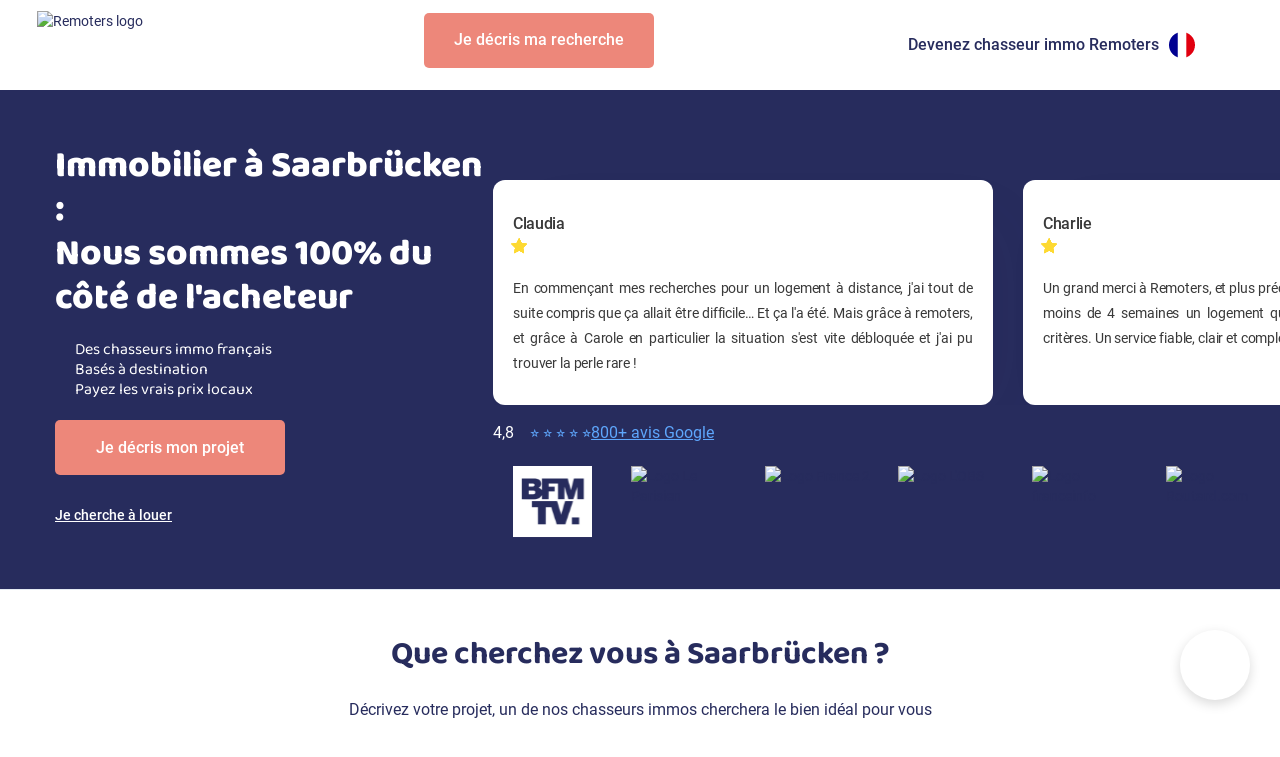

--- FILE ---
content_type: text/html; charset=utf-8
request_url: https://www.remoters.io/achat/saarbrucken
body_size: 23125
content:
<!DOCTYPE html><!-- Last Published: Fri Jan 23 2026 16:43:12 GMT+0000 (Coordinated Universal Time) --><html data-wf-domain="www.remoters.io" data-wf-page="647efb3bc5092e1c434b7a4a" data-wf-site="605e49c1e5454ae5e6183268" lang="fr-FR" data-wf-collection="647efb3bc5092e1c434b7af7" data-wf-item-slug="saarbrucken"><head><meta charset="utf-8"/><title>Achat immobilier à Saarbrücken</title><link rel="alternate" hrefLang="x-default" href="https://www.remoters.io/achat/saarbrucken"/><link rel="alternate" hrefLang="fr-FR" href="https://www.remoters.io/achat/saarbrucken"/><link rel="alternate" hrefLang="en" href="https://www.remoters.io/en/purchase/saarbrucken"/><meta content="Trouvez un chasseur immobilier pour vous accompagner dans votre recherche immobilière à Saarbrücken. Nos chasseurs immobiliers francophones vous permettent de payer les vrais prix locaux." name="description"/><meta content="width=device-width, initial-scale=1" name="viewport"/><link href="https://cdn.prod.website-files.com/605e49c1e5454ae5e6183268/css/remoters.webflow.shared.a5eefdab5.min.css" rel="stylesheet" type="text/css" integrity="sha384-pe79q1fTL6SxNaHrvhliYyBz1j+pt2uuvYRRXSVSEcWG4wWB/2YGhxVni4EZ9yj8" crossorigin="anonymous"/><script type="text/javascript">!function(o,c){var n=c.documentElement,t=" w-mod-";n.className+=t+"js",("ontouchstart"in o||o.DocumentTouch&&c instanceof DocumentTouch)&&(n.className+=t+"touch")}(window,document);</script><link href="https://cdn.prod.website-files.com/605e49c1e5454ae5e6183268/606ec51b4f3d745734b6a605_favicon.png" rel="shortcut icon" type="image/x-icon"/><link href="https://cdn.prod.website-files.com/605e49c1e5454ae5e6183268/606f009974e5c3289a37e2a1_logo%20256x256%20.png" rel="apple-touch-icon"/><link href="https://www.remoters.io/achat/saarbrucken" rel="canonical"/><!-- Google Tag Manager -->
<script>(function(w,d,s,l,i){w[l]=w[l]||[];w[l].push({'gtm.start':
new Date().getTime(),event:'gtm.js'});var f=d.getElementsByTagName(s)[0],
j=d.createElement(s),dl=l!='dataLayer'?'&l='+l:'';j.async=true;j.src=
'https://www.googletagmanager.com/gtm.js?id='+i+dl;f.parentNode.insertBefore(j,f);
})(window,document,'script','dataLayer','GTM-MMBDQRK');</script>
<!-- End Google Tag Manager -->

<!-- Start of HubSpot Embed Code -->
<!--<script type="text/javascript" id="hs-script-loader" async defer src="//js-eu1.hs-scripts.com/25171534.js"></script>-->
<!-- End of HubSpot Embed Code -->

<!-- Meta Pixel Code -->
<script>
!function(f,b,e,v,n,t,s)
{if(f.fbq)return;n=f.fbq=function(){n.callMethod?
n.callMethod.apply(n,arguments):n.queue.push(arguments)};
if(!f._fbq)f._fbq=n;n.push=n;n.loaded=!0;n.version='2.0';
n.queue=[];t=b.createElement(e);t.async=!0;
t.src=v;s=b.getElementsByTagName(e)[0];
s.parentNode.insertBefore(t,s)}(window,document,'script',
'https://connect.facebook.net/en_US/fbevents.js');
 fbq('init', '1707082636706628'); 
 fbq('track', 'ViewContent');
</script>
<noscript>
 <img height="1" width="1" 
src="https://www.facebook.com/tr?id=1707082636706628&ev=PageView
&noscript=1"/>
</noscript>
<!-- End Meta Pixel Code -->
<!-- Hotjar Tracking Code for https://www.remoters.io/ -->
<!--<script>(function(h,o,t,j,a,r){
        h.hj=h.hj||function(){(h.hj.q=h.hj.q||[]).push(arguments)};
        h._hjSettings={hjid:2822665,hjsv:6};
        a=o.getElementsByTagName('head')[0];
        r=o.createElement('script');r.async=1;
        r.src=t+h._hjSettings.hjid+j+h._hjSettings.hjsv;
        a.appendChild(r);
    })(window,document,'https://static.hotjar.com/c/hotjar-','.js?sv=');</script>-->
<!-- End Hotjar -->

<!-- Nocodelytics -->

<!-- End Nocodelytics --><!-- [Attributes by Finsweet] CMS Slider -->
<script async src="https://cdn.jsdelivr.net/npm/@finsweet/attributes-cmsslider@1/cmsslider.js"></script>

<style>
	.rich-text-block-7 {
   text-overflow: ellipsis;
	display: -webkit-box !important;
	-webkit-line-clamp: 14;
	-webkit-box-orient: vertical;
  }
  
  .rich-text-block-7 > p {
  	font-size: 14px;
    color: var(--midnight-blue);
  }
</style></head><body><div data-animation="default" data-collapse="medium" data-duration="400" data-easing="ease" data-easing2="ease" role="banner" class="navbar-copy hidden w-nav"><div class="nav-container header2 w-container"><div class="menu-button-2 w-nav-button"><div class="icon-7 w-icon-nav-menu"></div></div><a data-wf--nav-logo--variant="base" href="/" class="nav-logo link-block-16 w-inline-block"><img src="https://cdn.prod.website-files.com/605e49c1e5454ae5e6183268/63e3751595865f033237e139_logo%20carr%C3%A9%20blanc%20sur%20fond%20bleu%20.avif" loading="eager" width="150" height="150" alt="Remoters logo" class="logo"/><img src="https://cdn.prod.website-files.com/605e49c1e5454ae5e6183268/615f08ebaea3da3f9b6ce7fd_logo%20mobile%20340.webp" loading="eager" alt="Remoters logo" class="logo-mobile"/></a><nav role="navigation" class="nav-menu-achat w-nav-menu"><div class="collection-list-cta-header-achat"><div class="collection-list-cta w-dyn-list"><div role="list" class="w-dyn-items"><div role="listitem" class="collection-item-21 w-dyn-item"><a href="tel:0184607442" class="button-cta-white w-button"><strong>01 84 60 74 42</strong></a><a href="#" class="button-cta-pink-hero-achat w-button">Je décris mon projet</a><a href="#" class="button-cta-pink-copy w-condition-invisible w-button">Je décris mon projet</a></div></div></div><a href="#" class="estimation-header-btn w-inline-block"><img src="https://cdn.prod.website-files.com/605e49c1e5454ae5e6183268/63dbb6299a269f5554157a14_chercher.avif" loading="lazy" alt="" class="image-33"/><div>Estimer mon loyer</div></a></div></nav><a href="https://app.remoters.io/000_login_signup_client?tate=login" target="_blank" class="connect-button w-inline-block"><img src="https://cdn.prod.website-files.com/605e49c1e5454ae5e6183268/62a4a6f1b6498079fb0aef11_connect.svg" loading="lazy" alt=""/></a><div class="locales-wrapper w-locales-list"><div data-hover="false" data-delay="0" class="dropdown w-dropdown"><div class="dropdown-toggle-4 w-dropdown-toggle"><img src="https://cdn.prod.website-files.com/605e49c1e5454ae5e6183268/67f516a274bc77210949fc72_french_flag.png" loading="lazy" alt="" class="localize-image"/></div><nav class="dropdown-list w-dropdown-list"><div role="list" class="w-locales-items"><div role="listitem" class="w-locales-item"><a hreflang="fr-FR" href="/achat/saarbrucken" aria-current="page" class="localize-link w-inline-block w--current"><img src="https://cdn.prod.website-files.com/605e49c1e5454ae5e6183268/67f516a274bc77210949fc72_french_flag.png" loading="lazy" alt="" class="localize-image"/></a></div><div role="listitem" class="w-locales-item"><a hreflang="en" href="/en/purchase/saarbrucken" class="localize-link w-inline-block"><img src="https://cdn.prod.website-files.com/605e49c1e5454ae5e6183268/67f517327396f5e98f0fcf4a_english_flag.png" loading="lazy" alt="" class="localize-image"/></a></div></div></nav></div></div></div><div class="style-embed w-embed"><style>
  
.opti-contrast {
  image-rendering: -webkit-optimize-contrast;
  }
  
  
  @media screen and (max-width: 1270px)  {
	.hide-small-desktop {
  display:none;
  }

	}
  .navbar-copy{
   padding: 0px !important;
  }
  
</style></div></div><div data-animation="default" data-collapse="medium" data-duration="400" data-easing="ease" data-easing2="ease" role="banner" class="navbar-copy w-nav"><div class="nav-container header2 w-container"><div class="menu-button-2 w-nav-button"><div class="icon-7 w-icon-nav-menu"></div></div><a data-wf--nav-logo--variant="kk" href="/" class="nav-logo link-block-16 w-variant-3951de13-e7b6-48c5-71c7-0a56b7cec163 w-inline-block"><img src="https://cdn.prod.website-files.com/605e49c1e5454ae5e6183268/63e3751595865f033237e139_logo%20carr%C3%A9%20blanc%20sur%20fond%20bleu%20.avif" loading="eager" width="150" height="150" alt="Remoters logo" class="logo w-variant-3951de13-e7b6-48c5-71c7-0a56b7cec163"/><img src="https://cdn.prod.website-files.com/605e49c1e5454ae5e6183268/615f08ebaea3da3f9b6ce7fd_logo%20mobile%20340.webp" loading="eager" alt="Remoters logo" class="logo-mobile w-variant-3951de13-e7b6-48c5-71c7-0a56b7cec163"/></a><div class="collection-list-cta-header"><a id="header-cta" href="#" class="button-cta-pink-hero-location mr w-button">Je décris ma recherche</a><a href="#" class="estimation-header-btn w-inline-block"><img src="https://cdn.prod.website-files.com/605e49c1e5454ae5e6183268/63dbb6299a269f5554157a14_chercher.avif" loading="lazy" alt="" class="image-33"/><div>Estimer mon loyer</div></a></div><nav role="navigation" class="nav-menu-location w-nav-menu"></nav><a href="/inscrivez-vous" class="nav-link-copy w-nav-link">Devenez chasseur immo Remoters</a><a href="https://app.remoters.io/000_login_signup_client?tate=login" target="_blank" class="connect-button w-inline-block"><div class="style-embed w-embed"><style>
  
.opti-contrast {
  image-rendering: -webkit-optimize-contrast;
  }
  
  
  @media screen and (max-width: 1270px)  {
	.hide-small-desktop {
  display:none;
  }

	}
  .navbar-copy{
   padding: 0px !important;
  }
  
	.u-check-for-text:has(.u-cms-text:empty).u-hide-if-empty-text,
	.u-check-for-text:has(.u-cms-text:not(:empty).u-show-if-empty-text {
   	display: none;
   }
   
</style></div><img src="https://cdn.prod.website-files.com/605e49c1e5454ae5e6183268/62a4a6f1b6498079fb0aef11_connect.svg" loading="lazy" alt=""/></a><div class="locales-wrapper w-locales-list"><div data-hover="false" data-delay="0" class="dropdown w-dropdown"><div class="dropdown-toggle-4 w-dropdown-toggle"><img src="https://cdn.prod.website-files.com/605e49c1e5454ae5e6183268/67f516a274bc77210949fc72_french_flag.png" loading="lazy" alt="" class="localize-image"/></div><nav class="dropdown-list w-dropdown-list"><div role="list" class="w-locales-items"><div role="listitem" class="w-locales-item"><a hreflang="fr-FR" href="/achat/saarbrucken" aria-current="page" class="localize-link w-inline-block w--current"><img src="https://cdn.prod.website-files.com/605e49c1e5454ae5e6183268/67f516a274bc77210949fc72_french_flag.png" loading="lazy" alt="" class="localize-image"/></a></div><div role="listitem" class="w-locales-item"><a hreflang="en" href="/en/purchase/saarbrucken" class="localize-link w-inline-block"><img src="https://cdn.prod.website-files.com/605e49c1e5454ae5e6183268/67f517327396f5e98f0fcf4a_english_flag.png" loading="lazy" alt="" class="localize-image"/></a></div></div></nav></div></div></div></div><section class="hero-heading-left"><div data-w-id="a510bc04-0cd5-a213-19c3-ed6d7e00f7fc" class="container-9"><div class="hero-wrapper-3"><div class="hero-split-3-achat"><div class="hero-title w-embed"><style>
	.hero-header__heading {
  	font-size: 2.3rem;
    font-weight: 800;
    line-height: 1.2;
    margin: 0px;
  }
  
  @media screen and (max-width: 767px) {
	.hero-header__heading {
    font-size: 1.7rem;
    text-align: center;
    line-height: 1.4;
  }
}
</style>

<h1 class="hero-header__heading">Immobilier à Saarbrücken : <br> Nous sommes 100% du côté de l'acheteur</h1></div><div class="div-block-49"><div class="div-block-48"><img src="https://cdn.prod.website-files.com/605e49c1e5454ae5e6183268/63c00aa50fc0620185440492_france%201.avif" loading="lazy" alt="" class="image-26"/><div class="text-block-21">Des chasseurs immo français</div></div><div class="div-block-48"><img src="https://cdn.prod.website-files.com/605e49c1e5454ae5e6183268/63d3bf8a32e8853801b9ccbd_house%203.avif" loading="lazy" alt="" class="image-26"/><div class="text-block-21">Basés à destination</div></div><div class="div-block-48"><img src="https://cdn.prod.website-files.com/605e49c1e5454ae5e6183268/63c00b7c00c9a263999c08b8_dollar-symbol%201.avif" loading="lazy" alt="" class="image-26"/><div class="text-block-21">Payez les vrais prix locaux</div></div></div><div class="div-block-69"><div class="collection-list-cta w-dyn-list"><div role="list" class="w-dyn-items"><div role="listitem" class="w-dyn-item"><a href="#" class="button-cta-pink-hero-location w-inline-block w-condition-invisible"><div>Je décris mon projet</div><img src="https://cdn.prod.website-files.com/605e49c1e5454ae5e6183268/6422a9e4bd3d1d6953814610_right-arrows%201.webp" loading="lazy" alt="" class="arrow-right"/></a><a href="#" class="button-cta-pink-hero-location w-button">Je décris mon projet</a></div></div></div></div><div class="w-dyn-list"><div role="list" class="w-dyn-items"><div role="listitem" class="w-dyn-item"><a href="/location/saarbrucken" class="w-inline-block"><div class="text-block-32">Je cherche à louer</div></a><a href="#" class="link-block-15 w-inline-block w-condition-invisible"><div class="text-block-32">Je cherche à vendre</div></a></div></div></div></div><div r-masonry-layout="1" r-masonry-column-min="400" class="hero-split-3-copy hidden"><img height="280" loading="eager" width="280" src="https://cdn.prod.website-files.com/6065926cc8a34ee184cd87ad/673f692f260a7de0a5744197_ai81sefyphwsabomexys.jpeg" alt="" class="hero-img img-top-left"/><img height="280" loading="eager" width="280" src="https://cdn.prod.website-files.com/6065926cc8a34ee184cd87ad/673f8fcf9698eb32a7aeb97b_tlt2hcclsyms9noqnxwt.jpeg" alt="" class="hero-img img-bottom-left"/><img height="280" loading="eager" width="280" src="https://cdn.prod.website-files.com/6065926cc8a34ee184cd87ad/673f8fc159c6f88110951a1c_smlu1xwme0ghx4txd0n3.jpeg" alt="" class="hero-img img-top-right"/><img height="280" loading="eager" width="280" src="https://cdn.prod.website-files.com/6065926cc8a34ee184cd87ad/63e4ebb410389a4c3c743e75_michel.jpg" alt="" class="hero-img img-bottom-right"/></div><div r-masonry-layout="1" r-masonry-column-min="400" class="landing-hero-split"><div class="f-testimonial-section"><div class="f-container-regular"><div data-delay="2000" data-animation="slide" class="f-testimonial-slider-large w-slider" data-autoplay="true" data-easing="ease-out-quint" data-hide-arrows="false" data-disable-swipe="false" data-autoplay-limit="5" data-nav-spacing="3" data-duration="1000" data-infinite="true"><div class="f-testimonial-slider-mask w-slider-mask"><div class="f-testimonial-slide w-slide"><div class="f-testimonial-card"><div class="f-testimonial-author"><div class="f-testimonial-avatar-small"><img src="https://cdn.prod.website-files.com/605e49c1e5454ae5e6183268/6788178ce2f62007df0bff67_Avatar%2006.png" loading="lazy" alt="" class="f-avatar-image"/></div><div><p class="f-paragraph-regular f-text-weight-medium">Claudia</p><div class="stars small w-embed"><svg aria-hidden="true" focusable="false" class="rating">
  <use xlink:href="#stars-full-star" />
  <use xlink:href="#stars-full-star" />
  <use xlink:href="#stars-full-star" />
  <use xlink:href="#stars-full-star" />
  <use xlink:href="#stars-full-star" />
</svg></div></div></div><div class="f-margin-bottom-40"><p class="f-paragraph-small">En commençant mes recherches pour un logement à distance, j&#x27;ai tout de suite compris que ça allait être difficile… Et ça l&#x27;a été. Mais grâce à remoters, et grâce à Carole en particulier la situation s&#x27;est vite débloquée et j&#x27;ai pu trouver la perle rare !<br/></p></div></div></div><div class="f-testimonial-slide w-slide"><div class="f-testimonial-card"><div class="f-testimonial-author"><div class="f-testimonial-avatar-small"><img src="https://cdn.prod.website-files.com/605e49c1e5454ae5e6183268/6788178ce2f62007df0bff67_Avatar%2006.png" loading="lazy" alt="" class="f-avatar-image"/></div><div><p class="f-paragraph-regular f-text-weight-medium">Charlie</p><div class="stars small w-embed"><svg aria-hidden="true" focusable="false" class="rating">
  <use xlink:href="#stars-full-star" />
  <use xlink:href="#stars-full-star" />
  <use xlink:href="#stars-full-star" />
  <use xlink:href="#stars-full-star" />
  <use xlink:href="#stars-full-star" />
</svg></div></div></div><div class="f-margin-bottom-40"><p class="f-paragraph-small">Un grand merci à Remoters, et plus précisément à Gaëlle, qui a pu trouver en moins de 4 semaines un logement qui répondait à absolument tous les critères. Un service fiable, clair et complètement digne de confiance !<br/></p></div></div></div><div class="f-testimonial-slide w-slide"><div class="f-testimonial-card"><div class="f-testimonial-author"><div class="f-testimonial-avatar-small"><img src="https://cdn.prod.website-files.com/605e49c1e5454ae5e6183268/6788178ce2f62007df0bff67_Avatar%2006.png" loading="lazy" alt="" class="f-avatar-image"/></div><div><p class="f-paragraph-regular f-text-weight-medium">Emmanuel</p><div class="stars small w-embed"><svg aria-hidden="true" focusable="false" class="rating">
  <use xlink:href="#stars-full-star" />
  <use xlink:href="#stars-full-star" />
  <use xlink:href="#stars-full-star" />
  <use xlink:href="#stars-full-star" />
  <use xlink:href="#stars-full-star" />
</svg></div></div></div><div class="f-margin-bottom-40"><p class="f-paragraph-small">Bonjour, Adeline a été super réactive jusqu’au bout. Réellement je recommande Remotors professionnel à fond. Bravo</p></div></div></div><div class="f-testimonial-slide w-slide"><div class="f-testimonial-card"><div class="f-testimonial-author"><div class="f-testimonial-avatar-small"><img src="https://cdn.prod.website-files.com/605e49c1e5454ae5e6183268/6788178ce2f62007df0bff67_Avatar%2006.png" loading="lazy" alt="" class="f-avatar-image"/></div><div><p class="f-paragraph-regular f-text-weight-medium">Véronique</p><div class="stars small w-embed"><svg aria-hidden="true" focusable="false" class="rating">
  <use xlink:href="#stars-full-star" />
  <use xlink:href="#stars-full-star" />
  <use xlink:href="#stars-full-star" />
  <use xlink:href="#stars-full-star" />
  <use xlink:href="#stars-full-star" />
</svg></div></div></div><div class="f-margin-bottom-40"><p class="f-paragraph-small">Un grand merci à Guillaume. Nous plébiscitons son professionnalisme, nous recommandons ses services et n&#x27;hésitez pas à utiliser le site Remoters pour vos recherches</p></div></div></div><div class="f-testimonial-slide w-slide"><div class="f-testimonial-card"><div class="f-testimonial-author"><div class="f-testimonial-avatar-small"><img src="https://cdn.prod.website-files.com/605e49c1e5454ae5e6183268/6788178ce2f62007df0bff67_Avatar%2006.png" loading="lazy" alt="" class="f-avatar-image"/></div><div><p class="f-paragraph-regular f-text-weight-medium">Madeline</p><div class="stars small w-embed"><svg aria-hidden="true" focusable="false" class="rating">
  <use xlink:href="#stars-full-star" />
  <use xlink:href="#stars-full-star" />
  <use xlink:href="#stars-full-star" />
  <use xlink:href="#stars-full-star" />
  <use xlink:href="#stars-full-star" />
</svg></div></div></div><div class="f-margin-bottom-40"><p class="f-paragraph-small">Je recommande vivement Shanelle ! Tres à l&#x27;écoute, efficace. On peux vraiment se reposer sur son expertise du terrain. Véritable accompagnement du début à la fin. Je n’aurais pas trouvé mon appartement sans elle. Merci !</p></div></div></div></div><div class="f-testimonial-left-a w-slider-arrow-left"><div class="f-icon-regular w-embed"><svg width="420" height="420" viewBox="0 0 24 24" fill="none" xmlns="http://www.w3.org/2000/svg">
<path d="M11.828 12.0001L14.657 14.8281L13.243 16.2431L9 12.0001L13.243 7.75708L14.657 9.17208L11.828 12.0001Z" fill="currentColor"/>
</svg>
</div></div><div class="f-testimonial-right-a w-slider-arrow-right"><div class="f-icon-regular w-embed"><svg width="420" height="420" viewBox="0 0 24 24" fill="none" xmlns="http://www.w3.org/2000/svg">
<path d="M12.1718 12.0001L9.34277 9.17208L10.7568 7.75708L14.9998 12.0001L10.7568 16.2431L9.34277 14.8281L12.1718 12.0001Z" fill="currentColor"/>
</svg>
</div></div><div class="f-slide-nav-hidden w-slider-nav"></div></div></div></div><a href="/avis" class="google_ratings_div w-inline-block"><div class="google_rating">4,8</div><img src="https://cdn.prod.website-files.com/605e49c1e5454ae5e6183268/63e37a254cd39ca698a87b59_google_logo.avif" loading="lazy" alt="" class="google-icon"/><p class="paragraphe-3">⭐ ⭐ ⭐ ⭐ ⭐</p><p class="link-2">800+ avis Google</p></a><div class="w-layout-grid partner-list"><a href="https://www.bfmtv.com/economie/entreprises/la-pepite-remoters-accompagne-les-teletravailleurs-francais-a-trouver-un-hebergement-a-l-etranger_VN-202105180095.html" target="_blank" class="rp_link w-inline-block"><img height="70" loading="eager" width="74" src="https://cdn.prod.website-files.com/605e49c1e5454ae5e6183268/62a61a3bbeed09eb168060fb_logo-bfmtv-blanc%201.svg" alt="Logo BFMTV" class="partner"/></a><a href="https://www.leparisien.fr/economie/business/degoter-le-logement-ideal-partout-dans-le-monde-remoters-la-plate-forme-pour-teletravailler-a-letranger-29-06-2021-ZI77ACNU6JE53FTY2PO3TCKSDY.php" target="_blank" class="rp_link w-inline-block"><img height="70" loading="eager" width="74" src="https://cdn.prod.website-files.com/605e49c1e5454ae5e6183268/646772dab61f8fe8e7a47666_leparisien_logo.avif" alt="Logo Le Parisien" class="partner"/></a><a href="https://www.linkedin.com/feed/update/urn:li:activity:6952124363521372160?updateEntityUrn=urn%3Ali%3Afs_feedUpdate%3A%28V2%2Curn%3Ali%3Aactivity%3A6952124363521372160%29" target="_blank" class="rp_link w-inline-block"><img height="70" loading="eager" width="74" src="https://cdn.prod.website-files.com/605e49c1e5454ae5e6183268/6467739a22dd1cc63b71cb99_france2_logo.avif" alt="Logo France 2" class="partner"/></a><a href="https://www.nouvelobs.com/social/20220409.OBS56870/ils-teletravaillent-depuis-une-plage-en-thailande-comment-le-covid-a-cree-des-semi-nomades.html" target="_blank" class="rp_link w-inline-block"><img height="70" loading="eager" width="74" src="https://cdn.prod.website-files.com/605e49c1e5454ae5e6183268/646774445178e3a59509183f_obs_logo.avif" alt="Logo L&#x27;OBS" class="partner"/></a><a href="https://www.francetvinfo.fr/replay-radio/c-est-mon-boulot/un-tiers-des-dirigeants-favorables-au-teletravail-longue-distance-selon-une-etude_5155132.html" target="_blank" class="rp_link w-inline-block"><img height="70" loading="eager" width="74" src="https://cdn.prod.website-files.com/605e49c1e5454ae5e6183268/646774dd1f725db8a1e00bfc_franceinfo_logo.avif" alt="Logo franceinfo" class="partner"/></a><a href="https://www.routard.com/dossier-pratique-sur-le-voyage/cid139402-nomade-digital-du-reve-a-la-realite.html" target="_blank" class="rp_link w-inline-block"><img height="70" loading="eager" width="74" src="https://cdn.prod.website-files.com/605e49c1e5454ae5e6183268/646775834c3898414a957924_leroutard_logo.avif" alt="Logo Routard.com" class="partner"/></a></div></div></div></div></section><div class="services-copy"><div id="service-section" class="landing-heading w-embed"><style>
.section-title {
  color: #272c5d;
  font-size: 2rem;
  margin: 0px;
}

@media screen and (max-width: 767px) {
	.section-title {
    font-size: 1.8rem;
  }
}
</style>

<h2 class="section-title">Que cherchez vous à Saarbrücken ?</h2></div><div class="text-block-51">Décrivez votre projet, un de nos chasseurs immos cherchera le bien idéal pour vous</div><ul role="list" class="list-2 hidden w-list-unstyled"><li style="background-image:url(&quot;https://cdn.prod.website-files.com/6065926cc8a34ee184cd87ad/64c3a9214f37cd0f7626211d_maximilian-bungart-nRYVfBqEkZg-unsplash.png&quot;)" class="list-item-3"><div class="collection-list-wrapper-25 w-dyn-list"><div role="list" class="collection-list-13 w-dyn-items"><div role="listitem" class="collection-item-19 w-dyn-item"><a href="#" class="link-block-13 w-inline-block"><div class="div-block-text"><h3 class="heading-3-text-shadow">Acheter ma résidence principale</h3><div class="text-block-5">This is some text inside of a div block.</div></div></a><a href="#" class="link-block-13 w-inline-block w-condition-invisible"><div class="div-block-text"><h3 class="heading-3-text-shadow">Acheter ma résidence principale</h3><div class="text-block-5">This is some text inside of a div block.</div></div></a></div></div></div></li><li style="background-image:url(&quot;https://cdn.prod.website-files.com/6065926cc8a34ee184cd87ad/64c3a936c1ce75996e3725ad_xavier-s-kJCM6Kwe4T0-unsplash.png&quot;)" class="list-item-3 space"><div class="collection-list-wrapper-25 w-dyn-list"><div role="list" class="collection-list-13 w-dyn-items"><div role="listitem" class="collection-item-19 w-dyn-item"><a href="#" class="link-block-13 w-inline-block"><div class="div-block-text"><h3 class="heading-3-text-shadow">Acheter ma résidence secondaire</h3><div class="text-block-5">This is some text inside of a div block.</div></div></a><a href="#" class="link-block-13 w-inline-block w-condition-invisible"><div class="div-block-text"><h3 class="heading-3-text-shadow">Acheter ma résidence secondaire</h3><div class="text-block-5">This is some text inside of a div block.</div></div></a></div></div></div></li><li style="background-image:url(&quot;https://cdn.prod.website-files.com/6065926cc8a34ee184cd87ad/64c3a912972c4b5ebba86bd1_mariia-yesionova-t-XANvcSfaw-unsplash.png&quot;)" class="list-item-3"><div class="collection-list-wrapper-25 w-dyn-list"><div role="list" class="collection-list-13 w-dyn-items"><div role="listitem" class="collection-item-19 w-dyn-item"><a href="#" class="link-block-13 w-inline-block"><div class="div-block-text"><h3 class="heading-3-text-shadow">Investissement locatif</h3><div class="text-block-5">This is some text inside of a div block.</div></div></a><a href="#" class="link-block-13 w-inline-block w-condition-invisible"><div class="div-block-text"><h3 class="heading-3-text-shadow">Investissement locatif</h3><div class="text-block-5">This is some text inside of a div block.</div></div></a></div></div></div></li></ul><div class="service-wrapper-2 w-dyn-list"><div role="list" class="w-dyn-items"><div role="listitem" class="collection-item-20 w-dyn-item"><div class="service-list-item"><a href="#" class="service-link w-inline-block"><img src="https://cdn.prod.website-files.com/605e49c1e5454ae5e6183268/67868bff5cf9b6491ee9cadc_Location_longue_duree.avif" loading="lazy" alt="" class="service-image"/><div class="div-block-text"><h3 class="heading-3-text-shadow left">Acheter ma résidence principale</h3><img src="https://cdn.prod.website-files.com/605e49c1e5454ae5e6183268/678771cb0c69c0cc87775451_fi-rr-arrow-small-right.svg" loading="lazy" alt="" class="service-arrow"/></div></a></div><div class="service-list-item space"><a href="#" class="service-link w-inline-block"><img src="https://cdn.prod.website-files.com/605e49c1e5454ae5e6183268/67868bd7ab19e03ba2f5db65_Location_courte_duree.avif" loading="lazy" alt="" class="service-image"/><div class="div-block-text"><h3 class="heading-3-text-shadow left">Acheter ma résidence secondaire</h3><img src="https://cdn.prod.website-files.com/605e49c1e5454ae5e6183268/678771cb0c69c0cc87775451_fi-rr-arrow-small-right.svg" loading="lazy" alt="" class="service-arrow"/></div></a></div><div class="service-list-item"><a href="#" class="service-link w-inline-block"><img src="https://cdn.prod.website-files.com/605e49c1e5454ae5e6183268/67868be5f791414939609259_Colocation.avif" loading="lazy" alt="" class="service-image"/><div class="div-block-text"><h3 class="heading-3-text-shadow left">Investissement<br/>locatif</h3><img src="https://cdn.prod.website-files.com/605e49c1e5454ae5e6183268/678771cb0c69c0cc87775451_fi-rr-arrow-small-right.svg" loading="lazy" alt="" class="service-arrow"/></div></a></div></div></div></div><div data-delay="4000" data-animation="slide" class="service-slider w-slider" data-autoplay="false" data-easing="ease" data-hide-arrows="false" data-disable-swipe="false" data-autoplay-limit="0" data-nav-spacing="10" data-duration="500" data-infinite="true"><div class="mask-2 w-slider-mask"><div class="service-slide w-slide"><div class="service-list-item"><a href="#" class="service-link w-inline-block"><img src="https://cdn.prod.website-files.com/605e49c1e5454ae5e6183268/67868bff5cf9b6491ee9cadc_Location_longue_duree.avif" loading="lazy" alt="" class="service-image"/><div class="div-block-text"><h3 class="heading-3-text-shadow left">Acheter ma résidence principale</h3><img src="https://cdn.prod.website-files.com/605e49c1e5454ae5e6183268/678771cb0c69c0cc87775451_fi-rr-arrow-small-right.svg" loading="lazy" alt="" class="service-arrow"/></div></a></div></div><div class="service-slide w-slide"><div class="service-list-item space"><a href="#" class="service-link w-inline-block"><img src="https://cdn.prod.website-files.com/605e49c1e5454ae5e6183268/67868bd7ab19e03ba2f5db65_Location_courte_duree.avif" loading="lazy" alt="" class="service-image"/><div class="div-block-text"><h3 class="heading-3-text-shadow left">Bail de quelques mois</h3><img src="https://cdn.prod.website-files.com/605e49c1e5454ae5e6183268/678771cb0c69c0cc87775451_fi-rr-arrow-small-right.svg" loading="lazy" alt="" class="service-arrow"/></div></a></div></div><div class="service-slide w-slide"><div class="service-list-item"><a href="#" class="service-link w-inline-block"><img src="https://cdn.prod.website-files.com/605e49c1e5454ae5e6183268/67868be5f791414939609259_Colocation.avif" loading="lazy" alt="" class="service-image"/><div class="div-block-text"><h3 class="heading-3-text-shadow left">Investissement<br/>locatif</h3><img src="https://cdn.prod.website-files.com/605e49c1e5454ae5e6183268/678771cb0c69c0cc87775451_fi-rr-arrow-small-right.svg" loading="lazy" alt="" class="service-arrow"/></div></a></div></div></div><div class="service-icon-wrapper w-slider-arrow-left"><img alt="" loading="lazy" src="https://cdn.prod.website-files.com/605e49c1e5454ae5e6183268/62a643cb5e88686b4b4569a6_arrow-left.svg" class="service-slide-nav-icon"/></div><div class="service-icon-wrapper w-slider-arrow-right"><img alt="" loading="lazy" src="https://cdn.prod.website-files.com/605e49c1e5454ae5e6183268/62a643cb5e8f63694bba8dc2_arrow-right.svg" class="service-slide-nav-icon"/></div><div class="slide-nav-4 w-slider-nav"></div></div></div><div class="section-12"><h2 class="landing-heading">Pourquoi faire appel à un chasseur immobilier ?</h2><div class="w-layout-grid grid-7"><div id="w-node-_1a4e2a4e-208c-4758-21cd-4acad0d63564-434b7a4a" class="w-layout-grid comparison-table"><div id="w-node-_1a4e2a4e-208c-4758-21cd-4acad0d63566-434b7a4a" class="div-block-94"><h3 role="columnheader" id="w-node-_1a4e2a4e-208c-4758-21cd-4acad0d63567-434b7a4a" class="comparison-title"></h3><div id="w-node-_1a4e2a4e-208c-4758-21cd-4acad0d63569-434b7a4a" class="comparison-cell p-relative bg-blue"><div id="w-node-_1a4e2a4e-208c-4758-21cd-4acad0d6356a-434b7a4a" data-w-id="1a4e2a4e-208c-4758-21cd-4acad0d6356a" class="text-block-40 bold">Temps passé par l&#x27;acheteur</div><img src="https://cdn.prod.website-files.com/605e49c1e5454ae5e6183268/6409b0b64c88432effe66e69_info.avif" loading="lazy" width="10" height="10" alt="" data-w-id="204fc9b0-0210-962f-10bc-b3b203925cd8" class="image-43 _1"/><div class="tooltip _1"><div class="tooltip-arrow"></div><div class="text-block-47">Quand vous cherchez seul, environ 85% du temps est consacré aux recherches, et 15% aux visites. Avec un chasseur, vous ne faites que les visites</div><img src="https://cdn.prod.website-files.com/605e49c1e5454ae5e6183268/63ff9827400d1ea39c4b43d6_close_icon.webp" loading="lazy" data-w-id="0ca9f55d-9e18-b2d9-90f5-a55c13cd7138" alt="A pen icon" class="tooltip-close-btn"/></div></div><div id="w-node-_1a4e2a4e-208c-4758-21cd-4acad0d6356c-434b7a4a" class="comparison-cell"><div class="text-block-40 bold">Accès au off-market</div></div><div id="w-node-_1a4e2a4e-208c-4758-21cd-4acad0d6356e-434b7a4a" class="comparison-cell bg-blue"><div id="w-node-_1a4e2a4e-208c-4758-21cd-4acad0d6356f-434b7a4a" class="text-block-40 bold">Prix d&#x27;achat</div></div><div id="w-node-_1a4e2a4e-208c-4758-21cd-4acad0d63571-434b7a4a" class="comparison-cell"><div class="text-block-40 bold">Pré-visites en visio</div></div><div id="w-node-_1a4e2a4e-208c-4758-21cd-4acad0d63573-434b7a4a" class="comparison-cell bg-blue"><div class="text-block-40 bold">Formalités sécurisées</div></div><div id="w-node-_1a4e2a4e-208c-4758-21cd-4acad0d63575-434b7a4a" class="comparison-cell p-relative"><img src="https://cdn.prod.website-files.com/605e49c1e5454ae5e6183268/6409b0b64c88432effe66e69_info.avif" loading="lazy" width="10" height="10" alt="" data-w-id="ac22bef0-bf65-d037-c9cd-e8e72f0697fb" class="image-43 _6"/><div id="w-node-_1a4e2a4e-208c-4758-21cd-4acad0d63576-434b7a4a" data-w-id="1a4e2a4e-208c-4758-21cd-4acad0d63576" class="text-block-40 bold">Satisfaction client</div><div data-w-id="90a75573-edac-2c1d-4604-ec509e5072b5" class="tooltip _2"><div class="tooltip-arrow _2"></div><div class="text-block-47">20% seulement d&#x27;acheteurs satisfait d&#x27;après l&#x27;étude Crédit Foncier de 2018. Remoters obtient de son côté une note de 4/5 ou 5/5 dans 95% des cas</div><img src="https://cdn.prod.website-files.com/605e49c1e5454ae5e6183268/63ff9827400d1ea39c4b43d6_close_icon.webp" loading="lazy" data-w-id="f134b1fc-48a7-69b3-a196-ba9c81f53fb5" alt="A pen icon" class="tooltip-close-btn"/></div></div></div><div id="w-node-c16514d8-14ce-fd34-dec7-078de5ade1d7-434b7a4a" class="div-block-94"><h3 role="columnheader" id="w-node-c16514d8-14ce-fd34-dec7-078de5ade1d8-434b7a4a" class="comparison-title">Acheter seul à l&#x27;étranger </h3><div id="w-node-c16514d8-14ce-fd34-dec7-078de5ade1da-434b7a4a" class="comparison-cell bg-blue"><div id="w-node-c16514d8-14ce-fd34-dec7-078de5ade1db-434b7a4a" class="text-block-40">140 heures</div></div><div id="w-node-c16514d8-14ce-fd34-dec7-078de5ade1dd-434b7a4a" class="comparison-cell"><img src="https://cdn.prod.website-files.com/605e49c1e5454ae5e6183268/63f8d6da6ca6b3909f630993_traverse-sur-fond-de-cercle-noir.avif" loading="lazy" width="20" height="20" alt="" class="image-42"/></div><div id="w-node-c16514d8-14ce-fd34-dec7-078de5ade1df-434b7a4a" class="comparison-cell bg-blue"><div id="w-node-c16514d8-14ce-fd34-dec7-078de5ade1e0-434b7a4a" class="text-block-40">Négociation très difficile</div></div><div id="w-node-c16514d8-14ce-fd34-dec7-078de5ade1e2-434b7a4a" class="comparison-cell"><img src="https://cdn.prod.website-files.com/605e49c1e5454ae5e6183268/63f8d6da6ca6b3909f630993_traverse-sur-fond-de-cercle-noir.avif" loading="lazy" width="20" height="20" alt="" class="image-42"/></div><div id="w-node-c16514d8-14ce-fd34-dec7-078de5ade1e4-434b7a4a" class="comparison-cell bg-blue"><img src="https://cdn.prod.website-files.com/605e49c1e5454ae5e6183268/63f8d6da6ca6b3909f630993_traverse-sur-fond-de-cercle-noir.avif" loading="lazy" width="20" height="20" alt="" id="w-node-c16514d8-14ce-fd34-dec7-078de5ade1e5-434b7a4a" class="image-42"/></div><div id="w-node-c16514d8-14ce-fd34-dec7-078de5ade1e6-434b7a4a" class="comparison-cell"><div id="w-node-c16514d8-14ce-fd34-dec7-078de5ade1e7-434b7a4a" class="text-block-40">20%</div></div></div><div id="w-node-_1a4e2a4e-208c-4758-21cd-4acad0d63578-434b7a4a" class="div-block-94 border-pink"><h3 role="columnheader" id="w-node-_1a4e2a4e-208c-4758-21cd-4acad0d63579-434b7a4a" class="comparison-title">Acheter avec Remoters</h3><div id="w-node-_1a4e2a4e-208c-4758-21cd-4acad0d6357b-434b7a4a" class="comparison-cell bg-blue"><div id="w-node-_1a4e2a4e-208c-4758-21cd-4acad0d6357c-434b7a4a" class="text-block-40 text-pink">20 heures</div></div><div id="w-node-_1a4e2a4e-208c-4758-21cd-4acad0d6357e-434b7a4a" class="comparison-cell"><img src="https://cdn.prod.website-files.com/605e49c1e5454ae5e6183268/63b59d5788dfb0fa6ee3fde7_check-green__icon.svg" loading="lazy" width="20" height="20" alt="" id="w-node-_1a4e2a4e-208c-4758-21cd-4acad0d6357f-434b7a4a" class="image-42"/></div><div id="w-node-_1a4e2a4e-208c-4758-21cd-4acad0d63580-434b7a4a" class="comparison-cell bg-blue"><div id="w-node-_1a4e2a4e-208c-4758-21cd-4acad0d63581-434b7a4a" class="text-block-40 text-pink">14% de remise obtenue en moyenne</div></div><div id="w-node-_1a4e2a4e-208c-4758-21cd-4acad0d63583-434b7a4a" class="comparison-cell"><img src="https://cdn.prod.website-files.com/605e49c1e5454ae5e6183268/63b59d5788dfb0fa6ee3fde7_check-green__icon.svg" loading="lazy" width="20" height="20" alt="" id="w-node-_1a4e2a4e-208c-4758-21cd-4acad0d63584-434b7a4a" class="image-42"/></div><div id="w-node-_1a4e2a4e-208c-4758-21cd-4acad0d63585-434b7a4a" class="comparison-cell bg-blue"><img src="https://cdn.prod.website-files.com/605e49c1e5454ae5e6183268/63b59d5788dfb0fa6ee3fde7_check-green__icon.svg" loading="lazy" width="20" height="20" alt="" id="w-node-_1a4e2a4e-208c-4758-21cd-4acad0d63586-434b7a4a" class="image-42"/></div><div id="w-node-_1a4e2a4e-208c-4758-21cd-4acad0d63587-434b7a4a" class="comparison-cell"><div id="w-node-_1a4e2a4e-208c-4758-21cd-4acad0d63588-434b7a4a" class="text-block-40 text-pink">95%</div></div></div></div><div class="container-14 w-container"><img src="https://cdn.prod.website-files.com/6065926cc8a34ee184cd87ad/63e4e8d1604c4d768344401b_200253748_1957074607780155_8212008011655953956_n_2.jpg" loading="eager" alt="" class="image-39"/><div class="html-embed-18 w-embed"><style>
	.agent-intro {
  	font-size: .9rem;
    color: #272c5d;
    text-align: center;
  }
</style>

<p class="agent-intro">Noémie, ou un autre de nos chasseurs à Saarbrücken, prendra en charge votre recherche</p></div></div></div><div data-w-id="ff897f41-614a-37c8-719a-de0892fd665d" class="div-block-98"></div></div><section class="testimonials-section"><div class="div-block-84"><h2 class="landing-heading">Nos derniers avis clients</h2><div data-delay="4000" data-animation="slide" class="tesimonials-slider-achat w-slider" data-autoplay="false" data-easing="ease" data-hide-arrows="false" data-disable-swipe="false" data-autoplay-limit="0" data-nav-spacing="1" data-duration="500" data-infinite="true" fs-cmsslider-element="slider"><div class="mask-2 w-slider-mask"><div class="slide-5 w-slide"><div class="w-dyn-list"><div fs-cmsslider-element="list" role="list" class="testimonials-list w-dyn-items"><div role="listitem" class="collection-item-8 w-dyn-item"><div class="div-block-85"><div class="div-block-92 pink"><div class="text-block-44">R</div></div><div class="div-block-87"><h4 class="heading-3">Myrto</h4><div class="div-block-86"><div class="stars w-condition-invisible w-embed"><!--<svg aria-hidden="true" xmlns="http://www.w3.org/2000/svg" viewBox="0 0 24 24">
	<path fill="#fdd932" width="26px" x="10" y="0" d="M12 .587l3.668 7.568 8.332 1.151-6.064 5.828 1.48 8.279-7.416-3.967-7.417 3.967 1.481-8.279-6.064-5.828 8.332-1.151z"/>
	<path fill="white"  stroke="#fdd932" x="20" y="0" d="M12 .587l3.668 7.568 8.332 1.151-6.064 5.828 1.48 8.279-7.416-3.967-7.417 3.967 1.481-8.279-6.064-5.828 8.332-1.151z"/>
	<path fill="white"  stroke="#fdd932" x="40" y="0" d="M12 .587l3.668 7.568 8.332 1.151-6.064 5.828 1.48 8.279-7.416-3.967-7.417 3.967 1.481-8.279-6.064-5.828 8.332-1.151z"/>
  <path fill="white"  stroke="#fdd932" d="M12 .587l3.668 7.568 8.332 1.151-6.064 5.828 1.48 8.279-7.416-3.967-7.417 3.967 1.481-8.279-6.064-5.828 8.332-1.151z"/>
  <path fill="white"  stroke="#fdd932" d="M12 .587l3.668 7.568 8.332 1.151-6.064 5.828 1.48 8.279-7.416-3.967-7.417 3.967 1.481-8.279-6.064-5.828 8.332-1.151z"/>
</svg>
-->
<style>
.rating {
  display: block;
  height: 16px;
  margin: 0.75rem auto;
  width: 100px;
  
  use:nth-child(2) {
    transform: translate(20px);
  }
  use:nth-child(3) {
    transform: translate(40px);
  }
   use:nth-child(4) {
    transform: translate(60px);
  }
  use:nth-child(5) {
    transform: translate(80px);
  }
}
</style>

<svg id="stars" style="display: none;" version="1.1">
  <symbol id="stars-empty-star" viewBox="0 0 102 18" stroke="#fdd932" fill="white">
    <path d="M9.5 14.25l-5.584 2.936 1.066-6.218L.465 6.564l6.243-.907L9.5 0l2.792 5.657 6.243.907-4.517 4.404 1.066 6.218" />
  </symbol>
  <symbol id="stars-full-star" viewBox="0 0 102 18" fill="#fdd932">
    <path d="M9.5 14.25l-5.584 2.936 1.066-6.218L.465 6.564l6.243-.907L9.5 0l2.792 5.657 6.243.907-4.517 4.404 1.066 6.218" />
  </symbol>
</svg>

<svg aria-hidden="true" focusable="false" class="rating">
  <use xlink:href="#stars-full-star" />
  <use xlink:href="#stars-empty-star" />
  <use xlink:href="#stars-empty-star" />
  <use xlink:href="#stars-empty-star" />
  <use xlink:href="#stars-empty-star" />
</svg></div><div class="stars w-condition-invisible w-embed"><svg aria-hidden="true" focusable="false" class="rating">
  <use xlink:href="#stars-full-star" />
  <use xlink:href="#stars-full-star" />
  <use xlink:href="#stars-empty-star" />
  <use xlink:href="#stars-empty-star" />
  <use xlink:href="#stars-empty-star" />
</svg></div><div class="stars w-condition-invisible w-embed"><svg aria-hidden="true" focusable="false" class="rating">
  <use xlink:href="#stars-full-star" />
  <use xlink:href="#stars-full-star" />
  <use xlink:href="#stars-full-star" />
  <use xlink:href="#stars-empty-star" />
  <use xlink:href="#stars-empty-star" />
</svg></div><div class="stars w-condition-invisible w-embed"><svg aria-hidden="true" focusable="false" class="rating">
  <use xlink:href="#stars-full-star" />
  <use xlink:href="#stars-full-star" />
  <use xlink:href="#stars-full-star" />
  <use xlink:href="#stars-full-star" />
  <use xlink:href="#stars-empty-star" />
</svg></div><div class="stars w-embed"><svg aria-hidden="true" focusable="false" class="rating">
  <use xlink:href="#stars-full-star" />
  <use xlink:href="#stars-full-star" />
  <use xlink:href="#stars-full-star" />
  <use xlink:href="#stars-full-star" />
  <use xlink:href="#stars-full-star" />
</svg></div></div></div></div><div class="rich-text-block-7 w-richtext">Grâce à Adeline, notre famille a trouvé une maison dans la région de Porto, à 8 minutes de l’entreprise où je travaille. Ce n’était pas évident car nous avions la contrainte d’un grand chien. Professionalisme et disponibilité ont été au rendez-vous durant tout le processus.
</div><div class="div-block-85"><img src="https://cdn.prod.website-files.com/605e49c1e5454ae5e6183268/63fe1e0a62c19298084129cd_mathilde.png" loading="lazy" alt="" class="image-40 w-dyn-bind-empty"/><div class="div-block-88"><div class="heading-3">Adeline</div><div class="text-block-42">Chasseur immo</div></div></div></div><div role="listitem" class="collection-item-8 w-dyn-item"><div class="div-block-85"><div class="div-block-92 pink"><div class="text-block-44">R</div></div><div class="div-block-87"><h4 class="heading-3">Kiara</h4><div class="div-block-86"><div class="stars w-condition-invisible w-embed"><!--<svg aria-hidden="true" xmlns="http://www.w3.org/2000/svg" viewBox="0 0 24 24">
	<path fill="#fdd932" width="26px" x="10" y="0" d="M12 .587l3.668 7.568 8.332 1.151-6.064 5.828 1.48 8.279-7.416-3.967-7.417 3.967 1.481-8.279-6.064-5.828 8.332-1.151z"/>
	<path fill="white"  stroke="#fdd932" x="20" y="0" d="M12 .587l3.668 7.568 8.332 1.151-6.064 5.828 1.48 8.279-7.416-3.967-7.417 3.967 1.481-8.279-6.064-5.828 8.332-1.151z"/>
	<path fill="white"  stroke="#fdd932" x="40" y="0" d="M12 .587l3.668 7.568 8.332 1.151-6.064 5.828 1.48 8.279-7.416-3.967-7.417 3.967 1.481-8.279-6.064-5.828 8.332-1.151z"/>
  <path fill="white"  stroke="#fdd932" d="M12 .587l3.668 7.568 8.332 1.151-6.064 5.828 1.48 8.279-7.416-3.967-7.417 3.967 1.481-8.279-6.064-5.828 8.332-1.151z"/>
  <path fill="white"  stroke="#fdd932" d="M12 .587l3.668 7.568 8.332 1.151-6.064 5.828 1.48 8.279-7.416-3.967-7.417 3.967 1.481-8.279-6.064-5.828 8.332-1.151z"/>
</svg>
-->
<style>
.rating {
  display: block;
  height: 16px;
  margin: 0.75rem auto;
  width: 100px;
  
  use:nth-child(2) {
    transform: translate(20px);
  }
  use:nth-child(3) {
    transform: translate(40px);
  }
   use:nth-child(4) {
    transform: translate(60px);
  }
  use:nth-child(5) {
    transform: translate(80px);
  }
}
</style>

<svg id="stars" style="display: none;" version="1.1">
  <symbol id="stars-empty-star" viewBox="0 0 102 18" stroke="#fdd932" fill="white">
    <path d="M9.5 14.25l-5.584 2.936 1.066-6.218L.465 6.564l6.243-.907L9.5 0l2.792 5.657 6.243.907-4.517 4.404 1.066 6.218" />
  </symbol>
  <symbol id="stars-full-star" viewBox="0 0 102 18" fill="#fdd932">
    <path d="M9.5 14.25l-5.584 2.936 1.066-6.218L.465 6.564l6.243-.907L9.5 0l2.792 5.657 6.243.907-4.517 4.404 1.066 6.218" />
  </symbol>
</svg>

<svg aria-hidden="true" focusable="false" class="rating">
  <use xlink:href="#stars-full-star" />
  <use xlink:href="#stars-empty-star" />
  <use xlink:href="#stars-empty-star" />
  <use xlink:href="#stars-empty-star" />
  <use xlink:href="#stars-empty-star" />
</svg></div><div class="stars w-condition-invisible w-embed"><svg aria-hidden="true" focusable="false" class="rating">
  <use xlink:href="#stars-full-star" />
  <use xlink:href="#stars-full-star" />
  <use xlink:href="#stars-empty-star" />
  <use xlink:href="#stars-empty-star" />
  <use xlink:href="#stars-empty-star" />
</svg></div><div class="stars w-condition-invisible w-embed"><svg aria-hidden="true" focusable="false" class="rating">
  <use xlink:href="#stars-full-star" />
  <use xlink:href="#stars-full-star" />
  <use xlink:href="#stars-full-star" />
  <use xlink:href="#stars-empty-star" />
  <use xlink:href="#stars-empty-star" />
</svg></div><div class="stars w-condition-invisible w-embed"><svg aria-hidden="true" focusable="false" class="rating">
  <use xlink:href="#stars-full-star" />
  <use xlink:href="#stars-full-star" />
  <use xlink:href="#stars-full-star" />
  <use xlink:href="#stars-full-star" />
  <use xlink:href="#stars-empty-star" />
</svg></div><div class="stars w-embed"><svg aria-hidden="true" focusable="false" class="rating">
  <use xlink:href="#stars-full-star" />
  <use xlink:href="#stars-full-star" />
  <use xlink:href="#stars-full-star" />
  <use xlink:href="#stars-full-star" />
  <use xlink:href="#stars-full-star" />
</svg></div></div></div></div><div class="rich-text-block-7 w-richtext">Un grand merci à Shanelle pour nous avoir trouvé notre appartement pour notre échange universitaire à Séville. Je la recommande fortement, elle a été à nos côtés jusqu’à la fin !</div><div class="div-block-85"><img src="https://cdn.prod.website-files.com/605e49c1e5454ae5e6183268/63fe1e0a62c19298084129cd_mathilde.png" loading="lazy" alt="" class="image-40 w-dyn-bind-empty"/><div class="div-block-88"><div class="heading-3">Shanelle</div><div class="text-block-42">Chasseur immo</div></div></div></div><div role="listitem" class="collection-item-8 w-dyn-item"><div class="div-block-85"><div class="div-block-92 pink"><div class="text-block-44">R</div></div><div class="div-block-87"><h4 class="heading-3">Philippe</h4><div class="div-block-86"><div class="stars w-condition-invisible w-embed"><!--<svg aria-hidden="true" xmlns="http://www.w3.org/2000/svg" viewBox="0 0 24 24">
	<path fill="#fdd932" width="26px" x="10" y="0" d="M12 .587l3.668 7.568 8.332 1.151-6.064 5.828 1.48 8.279-7.416-3.967-7.417 3.967 1.481-8.279-6.064-5.828 8.332-1.151z"/>
	<path fill="white"  stroke="#fdd932" x="20" y="0" d="M12 .587l3.668 7.568 8.332 1.151-6.064 5.828 1.48 8.279-7.416-3.967-7.417 3.967 1.481-8.279-6.064-5.828 8.332-1.151z"/>
	<path fill="white"  stroke="#fdd932" x="40" y="0" d="M12 .587l3.668 7.568 8.332 1.151-6.064 5.828 1.48 8.279-7.416-3.967-7.417 3.967 1.481-8.279-6.064-5.828 8.332-1.151z"/>
  <path fill="white"  stroke="#fdd932" d="M12 .587l3.668 7.568 8.332 1.151-6.064 5.828 1.48 8.279-7.416-3.967-7.417 3.967 1.481-8.279-6.064-5.828 8.332-1.151z"/>
  <path fill="white"  stroke="#fdd932" d="M12 .587l3.668 7.568 8.332 1.151-6.064 5.828 1.48 8.279-7.416-3.967-7.417 3.967 1.481-8.279-6.064-5.828 8.332-1.151z"/>
</svg>
-->
<style>
.rating {
  display: block;
  height: 16px;
  margin: 0.75rem auto;
  width: 100px;
  
  use:nth-child(2) {
    transform: translate(20px);
  }
  use:nth-child(3) {
    transform: translate(40px);
  }
   use:nth-child(4) {
    transform: translate(60px);
  }
  use:nth-child(5) {
    transform: translate(80px);
  }
}
</style>

<svg id="stars" style="display: none;" version="1.1">
  <symbol id="stars-empty-star" viewBox="0 0 102 18" stroke="#fdd932" fill="white">
    <path d="M9.5 14.25l-5.584 2.936 1.066-6.218L.465 6.564l6.243-.907L9.5 0l2.792 5.657 6.243.907-4.517 4.404 1.066 6.218" />
  </symbol>
  <symbol id="stars-full-star" viewBox="0 0 102 18" fill="#fdd932">
    <path d="M9.5 14.25l-5.584 2.936 1.066-6.218L.465 6.564l6.243-.907L9.5 0l2.792 5.657 6.243.907-4.517 4.404 1.066 6.218" />
  </symbol>
</svg>

<svg aria-hidden="true" focusable="false" class="rating">
  <use xlink:href="#stars-full-star" />
  <use xlink:href="#stars-empty-star" />
  <use xlink:href="#stars-empty-star" />
  <use xlink:href="#stars-empty-star" />
  <use xlink:href="#stars-empty-star" />
</svg></div><div class="stars w-condition-invisible w-embed"><svg aria-hidden="true" focusable="false" class="rating">
  <use xlink:href="#stars-full-star" />
  <use xlink:href="#stars-full-star" />
  <use xlink:href="#stars-empty-star" />
  <use xlink:href="#stars-empty-star" />
  <use xlink:href="#stars-empty-star" />
</svg></div><div class="stars w-condition-invisible w-embed"><svg aria-hidden="true" focusable="false" class="rating">
  <use xlink:href="#stars-full-star" />
  <use xlink:href="#stars-full-star" />
  <use xlink:href="#stars-full-star" />
  <use xlink:href="#stars-empty-star" />
  <use xlink:href="#stars-empty-star" />
</svg></div><div class="stars w-condition-invisible w-embed"><svg aria-hidden="true" focusable="false" class="rating">
  <use xlink:href="#stars-full-star" />
  <use xlink:href="#stars-full-star" />
  <use xlink:href="#stars-full-star" />
  <use xlink:href="#stars-full-star" />
  <use xlink:href="#stars-empty-star" />
</svg></div><div class="stars w-embed"><svg aria-hidden="true" focusable="false" class="rating">
  <use xlink:href="#stars-full-star" />
  <use xlink:href="#stars-full-star" />
  <use xlink:href="#stars-full-star" />
  <use xlink:href="#stars-full-star" />
  <use xlink:href="#stars-full-star" />
</svg></div></div></div></div><div class="rich-text-block-7 w-richtext">Faustine a trouvé une chambre en colocation pour notre fils qui part faire ses études en Suède. Le plus incroyable est que cela s’est fait en 24 h, dans un marché locatif tendu ! D’aucun diront que c’est un coup de chance mais ce n’est pas le cas. Faustine a été à l’écoute de notre recherche, a immédiatement pris contact avec son réseau et nous a fait une proposition le jour même, proposition que nous avons définitivement validé le lendemain après une visite en vidéo. Faustine a été très réactive, très pro et vraiment sympa. Elle a toute notre gratitude pour cette prestation sur mesure.</div><div class="div-block-85"><img src="https://cdn.prod.website-files.com/605e49c1e5454ae5e6183268/63fe1e0a62c19298084129cd_mathilde.png" loading="lazy" alt="" class="image-40 w-dyn-bind-empty"/><div class="div-block-88"><div class="heading-3">Faustine</div><div class="text-block-42">Chasseur immo</div></div></div></div><div role="listitem" class="collection-item-8 w-dyn-item"><div class="div-block-85"><div class="div-block-92 pink"><div class="text-block-44">R</div></div><div class="div-block-87"><h4 class="heading-3">Chantal</h4><div class="div-block-86"><div class="stars w-condition-invisible w-embed"><!--<svg aria-hidden="true" xmlns="http://www.w3.org/2000/svg" viewBox="0 0 24 24">
	<path fill="#fdd932" width="26px" x="10" y="0" d="M12 .587l3.668 7.568 8.332 1.151-6.064 5.828 1.48 8.279-7.416-3.967-7.417 3.967 1.481-8.279-6.064-5.828 8.332-1.151z"/>
	<path fill="white"  stroke="#fdd932" x="20" y="0" d="M12 .587l3.668 7.568 8.332 1.151-6.064 5.828 1.48 8.279-7.416-3.967-7.417 3.967 1.481-8.279-6.064-5.828 8.332-1.151z"/>
	<path fill="white"  stroke="#fdd932" x="40" y="0" d="M12 .587l3.668 7.568 8.332 1.151-6.064 5.828 1.48 8.279-7.416-3.967-7.417 3.967 1.481-8.279-6.064-5.828 8.332-1.151z"/>
  <path fill="white"  stroke="#fdd932" d="M12 .587l3.668 7.568 8.332 1.151-6.064 5.828 1.48 8.279-7.416-3.967-7.417 3.967 1.481-8.279-6.064-5.828 8.332-1.151z"/>
  <path fill="white"  stroke="#fdd932" d="M12 .587l3.668 7.568 8.332 1.151-6.064 5.828 1.48 8.279-7.416-3.967-7.417 3.967 1.481-8.279-6.064-5.828 8.332-1.151z"/>
</svg>
-->
<style>
.rating {
  display: block;
  height: 16px;
  margin: 0.75rem auto;
  width: 100px;
  
  use:nth-child(2) {
    transform: translate(20px);
  }
  use:nth-child(3) {
    transform: translate(40px);
  }
   use:nth-child(4) {
    transform: translate(60px);
  }
  use:nth-child(5) {
    transform: translate(80px);
  }
}
</style>

<svg id="stars" style="display: none;" version="1.1">
  <symbol id="stars-empty-star" viewBox="0 0 102 18" stroke="#fdd932" fill="white">
    <path d="M9.5 14.25l-5.584 2.936 1.066-6.218L.465 6.564l6.243-.907L9.5 0l2.792 5.657 6.243.907-4.517 4.404 1.066 6.218" />
  </symbol>
  <symbol id="stars-full-star" viewBox="0 0 102 18" fill="#fdd932">
    <path d="M9.5 14.25l-5.584 2.936 1.066-6.218L.465 6.564l6.243-.907L9.5 0l2.792 5.657 6.243.907-4.517 4.404 1.066 6.218" />
  </symbol>
</svg>

<svg aria-hidden="true" focusable="false" class="rating">
  <use xlink:href="#stars-full-star" />
  <use xlink:href="#stars-empty-star" />
  <use xlink:href="#stars-empty-star" />
  <use xlink:href="#stars-empty-star" />
  <use xlink:href="#stars-empty-star" />
</svg></div><div class="stars w-condition-invisible w-embed"><svg aria-hidden="true" focusable="false" class="rating">
  <use xlink:href="#stars-full-star" />
  <use xlink:href="#stars-full-star" />
  <use xlink:href="#stars-empty-star" />
  <use xlink:href="#stars-empty-star" />
  <use xlink:href="#stars-empty-star" />
</svg></div><div class="stars w-condition-invisible w-embed"><svg aria-hidden="true" focusable="false" class="rating">
  <use xlink:href="#stars-full-star" />
  <use xlink:href="#stars-full-star" />
  <use xlink:href="#stars-full-star" />
  <use xlink:href="#stars-empty-star" />
  <use xlink:href="#stars-empty-star" />
</svg></div><div class="stars w-condition-invisible w-embed"><svg aria-hidden="true" focusable="false" class="rating">
  <use xlink:href="#stars-full-star" />
  <use xlink:href="#stars-full-star" />
  <use xlink:href="#stars-full-star" />
  <use xlink:href="#stars-full-star" />
  <use xlink:href="#stars-empty-star" />
</svg></div><div class="stars w-embed"><svg aria-hidden="true" focusable="false" class="rating">
  <use xlink:href="#stars-full-star" />
  <use xlink:href="#stars-full-star" />
  <use xlink:href="#stars-full-star" />
  <use xlink:href="#stars-full-star" />
  <use xlink:href="#stars-full-star" />
</svg></div></div></div></div><div class="rich-text-block-7 w-richtext">Tres satisfaite des services d’Agnes, nous avons pu trouver une très belle maison dans le centre de Saint Paul. L’accompagnement ainsi que  les points d’étape ont été vraiment parfaits du début jusqu’à la fin et nos critères ont été respectés . Je recommande vivement les services d’Agnes
</div><div class="div-block-85"><img src="https://cdn.prod.website-files.com/605e49c1e5454ae5e6183268/63fe1e0a62c19298084129cd_mathilde.png" loading="lazy" alt="" class="image-40 w-dyn-bind-empty"/><div class="div-block-88"><div class="heading-3">Agnès</div><div class="text-block-42">Chasseur immo</div></div></div></div></div></div></div></div><div class="arrow-icon-wrapper-copy w-slider-arrow-left"><img alt="" loading="lazy" src="https://cdn.prod.website-files.com/605e49c1e5454ae5e6183268/63ff2e3e667d137afa018573_fleche-vers-le-bas%2025.avif" class="arrow-icon-blue"/></div><div class="arrow-icon-wrapper w-slider-arrow-right"><img alt="" loading="lazy" src="https://cdn.prod.website-files.com/605e49c1e5454ae5e6183268/63ff2ea0e1770ffcdc7ccf7f_fleche-vers-le-bas%2024%20(1).avif" class="arrow-icon-blue"/></div><div class="slide-nav-4 w-slider-nav w-slider-nav-invert"></div></div><div class="collection-list-wrapper-33 w-dyn-list"><div role="list" class="testimonials-list w-dyn-items"><div role="listitem" class="collection-item-8 w-dyn-item"><div class="div-block-85"><div class="div-block-92 pink"><div class="text-block-44">R</div></div><div class="div-block-87"><h4 class="heading-3">Myrto</h4><div class="div-block-86"><div class="stars w-condition-invisible w-embed"><!--<svg aria-hidden="true" xmlns="http://www.w3.org/2000/svg" viewBox="0 0 24 24">
	<path fill="#fdd932" width="26px" x="10" y="0" d="M12 .587l3.668 7.568 8.332 1.151-6.064 5.828 1.48 8.279-7.416-3.967-7.417 3.967 1.481-8.279-6.064-5.828 8.332-1.151z"/>
	<path fill="white"  stroke="#fdd932" x="20" y="0" d="M12 .587l3.668 7.568 8.332 1.151-6.064 5.828 1.48 8.279-7.416-3.967-7.417 3.967 1.481-8.279-6.064-5.828 8.332-1.151z"/>
	<path fill="white"  stroke="#fdd932" x="40" y="0" d="M12 .587l3.668 7.568 8.332 1.151-6.064 5.828 1.48 8.279-7.416-3.967-7.417 3.967 1.481-8.279-6.064-5.828 8.332-1.151z"/>
  <path fill="white"  stroke="#fdd932" d="M12 .587l3.668 7.568 8.332 1.151-6.064 5.828 1.48 8.279-7.416-3.967-7.417 3.967 1.481-8.279-6.064-5.828 8.332-1.151z"/>
  <path fill="white"  stroke="#fdd932" d="M12 .587l3.668 7.568 8.332 1.151-6.064 5.828 1.48 8.279-7.416-3.967-7.417 3.967 1.481-8.279-6.064-5.828 8.332-1.151z"/>
</svg>
-->
<style>
.rating {
  display: block;
  height: 16px;
  margin: 0.75rem auto;
  width: 100px;
  
  use:nth-child(2) {
    transform: translate(20px);
  }
  use:nth-child(3) {
    transform: translate(40px);
  }
   use:nth-child(4) {
    transform: translate(60px);
  }
  use:nth-child(5) {
    transform: translate(80px);
  }
}
</style>

<svg id="stars" style="display: none;" version="1.1">
  <symbol id="stars-empty-star" viewBox="0 0 102 18" stroke="#fdd932" fill="white">
    <path d="M9.5 14.25l-5.584 2.936 1.066-6.218L.465 6.564l6.243-.907L9.5 0l2.792 5.657 6.243.907-4.517 4.404 1.066 6.218" />
  </symbol>
  <symbol id="stars-full-star" viewBox="0 0 102 18" fill="#fdd932">
    <path d="M9.5 14.25l-5.584 2.936 1.066-6.218L.465 6.564l6.243-.907L9.5 0l2.792 5.657 6.243.907-4.517 4.404 1.066 6.218" />
  </symbol>
</svg>

<svg aria-hidden="true" focusable="false" class="rating">
  <use xlink:href="#stars-full-star" />
  <use xlink:href="#stars-empty-star" />
  <use xlink:href="#stars-empty-star" />
  <use xlink:href="#stars-empty-star" />
  <use xlink:href="#stars-empty-star" />
</svg></div><div class="stars w-condition-invisible w-embed"><svg aria-hidden="true" focusable="false" class="rating">
  <use xlink:href="#stars-full-star" />
  <use xlink:href="#stars-full-star" />
  <use xlink:href="#stars-empty-star" />
  <use xlink:href="#stars-empty-star" />
  <use xlink:href="#stars-empty-star" />
</svg></div><div class="stars w-condition-invisible w-embed"><svg aria-hidden="true" focusable="false" class="rating">
  <use xlink:href="#stars-full-star" />
  <use xlink:href="#stars-full-star" />
  <use xlink:href="#stars-full-star" />
  <use xlink:href="#stars-empty-star" />
  <use xlink:href="#stars-empty-star" />
</svg></div><div class="stars w-condition-invisible w-embed"><svg aria-hidden="true" focusable="false" class="rating">
  <use xlink:href="#stars-full-star" />
  <use xlink:href="#stars-full-star" />
  <use xlink:href="#stars-full-star" />
  <use xlink:href="#stars-full-star" />
  <use xlink:href="#stars-empty-star" />
</svg></div><div class="stars w-embed"><svg aria-hidden="true" focusable="false" class="rating">
  <use xlink:href="#stars-full-star" />
  <use xlink:href="#stars-full-star" />
  <use xlink:href="#stars-full-star" />
  <use xlink:href="#stars-full-star" />
  <use xlink:href="#stars-full-star" />
</svg></div></div></div></div><div class="rich-text-block-7 w-richtext">Grâce à Adeline, notre famille a trouvé une maison dans la région de Porto, à 8 minutes de l’entreprise où je travaille. Ce n’était pas évident car nous avions la contrainte d’un grand chien. Professionalisme et disponibilité ont été au rendez-vous durant tout le processus.
</div><div class="div-block-85"><img src="https://cdn.prod.website-files.com/605e49c1e5454ae5e6183268/63fe1e0a62c19298084129cd_mathilde.png" loading="lazy" alt="" class="image-40 w-dyn-bind-empty"/><div class="div-block-88"><div class="heading-3">Adeline</div><div class="text-block-42">Chasseur immo</div></div></div></div><div role="listitem" class="collection-item-8 w-dyn-item"><div class="div-block-85"><div class="div-block-92 pink"><div class="text-block-44">R</div></div><div class="div-block-87"><h4 class="heading-3">Kiara</h4><div class="div-block-86"><div class="stars w-condition-invisible w-embed"><!--<svg aria-hidden="true" xmlns="http://www.w3.org/2000/svg" viewBox="0 0 24 24">
	<path fill="#fdd932" width="26px" x="10" y="0" d="M12 .587l3.668 7.568 8.332 1.151-6.064 5.828 1.48 8.279-7.416-3.967-7.417 3.967 1.481-8.279-6.064-5.828 8.332-1.151z"/>
	<path fill="white"  stroke="#fdd932" x="20" y="0" d="M12 .587l3.668 7.568 8.332 1.151-6.064 5.828 1.48 8.279-7.416-3.967-7.417 3.967 1.481-8.279-6.064-5.828 8.332-1.151z"/>
	<path fill="white"  stroke="#fdd932" x="40" y="0" d="M12 .587l3.668 7.568 8.332 1.151-6.064 5.828 1.48 8.279-7.416-3.967-7.417 3.967 1.481-8.279-6.064-5.828 8.332-1.151z"/>
  <path fill="white"  stroke="#fdd932" d="M12 .587l3.668 7.568 8.332 1.151-6.064 5.828 1.48 8.279-7.416-3.967-7.417 3.967 1.481-8.279-6.064-5.828 8.332-1.151z"/>
  <path fill="white"  stroke="#fdd932" d="M12 .587l3.668 7.568 8.332 1.151-6.064 5.828 1.48 8.279-7.416-3.967-7.417 3.967 1.481-8.279-6.064-5.828 8.332-1.151z"/>
</svg>
-->
<style>
.rating {
  display: block;
  height: 16px;
  margin: 0.75rem auto;
  width: 100px;
  
  use:nth-child(2) {
    transform: translate(20px);
  }
  use:nth-child(3) {
    transform: translate(40px);
  }
   use:nth-child(4) {
    transform: translate(60px);
  }
  use:nth-child(5) {
    transform: translate(80px);
  }
}
</style>

<svg id="stars" style="display: none;" version="1.1">
  <symbol id="stars-empty-star" viewBox="0 0 102 18" stroke="#fdd932" fill="white">
    <path d="M9.5 14.25l-5.584 2.936 1.066-6.218L.465 6.564l6.243-.907L9.5 0l2.792 5.657 6.243.907-4.517 4.404 1.066 6.218" />
  </symbol>
  <symbol id="stars-full-star" viewBox="0 0 102 18" fill="#fdd932">
    <path d="M9.5 14.25l-5.584 2.936 1.066-6.218L.465 6.564l6.243-.907L9.5 0l2.792 5.657 6.243.907-4.517 4.404 1.066 6.218" />
  </symbol>
</svg>

<svg aria-hidden="true" focusable="false" class="rating">
  <use xlink:href="#stars-full-star" />
  <use xlink:href="#stars-empty-star" />
  <use xlink:href="#stars-empty-star" />
  <use xlink:href="#stars-empty-star" />
  <use xlink:href="#stars-empty-star" />
</svg></div><div class="stars w-condition-invisible w-embed"><svg aria-hidden="true" focusable="false" class="rating">
  <use xlink:href="#stars-full-star" />
  <use xlink:href="#stars-full-star" />
  <use xlink:href="#stars-empty-star" />
  <use xlink:href="#stars-empty-star" />
  <use xlink:href="#stars-empty-star" />
</svg></div><div class="stars w-condition-invisible w-embed"><svg aria-hidden="true" focusable="false" class="rating">
  <use xlink:href="#stars-full-star" />
  <use xlink:href="#stars-full-star" />
  <use xlink:href="#stars-full-star" />
  <use xlink:href="#stars-empty-star" />
  <use xlink:href="#stars-empty-star" />
</svg></div><div class="stars w-condition-invisible w-embed"><svg aria-hidden="true" focusable="false" class="rating">
  <use xlink:href="#stars-full-star" />
  <use xlink:href="#stars-full-star" />
  <use xlink:href="#stars-full-star" />
  <use xlink:href="#stars-full-star" />
  <use xlink:href="#stars-empty-star" />
</svg></div><div class="stars w-embed"><svg aria-hidden="true" focusable="false" class="rating">
  <use xlink:href="#stars-full-star" />
  <use xlink:href="#stars-full-star" />
  <use xlink:href="#stars-full-star" />
  <use xlink:href="#stars-full-star" />
  <use xlink:href="#stars-full-star" />
</svg></div></div></div></div><div class="rich-text-block-7 w-richtext">Un grand merci à Shanelle pour nous avoir trouvé notre appartement pour notre échange universitaire à Séville. Je la recommande fortement, elle a été à nos côtés jusqu’à la fin !</div><div class="div-block-85"><img src="https://cdn.prod.website-files.com/605e49c1e5454ae5e6183268/63fe1e0a62c19298084129cd_mathilde.png" loading="lazy" alt="" class="image-40 w-dyn-bind-empty"/><div class="div-block-88"><div class="heading-3">Shanelle</div><div class="text-block-42">Chasseur immo</div></div></div></div><div role="listitem" class="collection-item-8 w-dyn-item"><div class="div-block-85"><div class="div-block-92 pink"><div class="text-block-44">R</div></div><div class="div-block-87"><h4 class="heading-3">Philippe</h4><div class="div-block-86"><div class="stars w-condition-invisible w-embed"><!--<svg aria-hidden="true" xmlns="http://www.w3.org/2000/svg" viewBox="0 0 24 24">
	<path fill="#fdd932" width="26px" x="10" y="0" d="M12 .587l3.668 7.568 8.332 1.151-6.064 5.828 1.48 8.279-7.416-3.967-7.417 3.967 1.481-8.279-6.064-5.828 8.332-1.151z"/>
	<path fill="white"  stroke="#fdd932" x="20" y="0" d="M12 .587l3.668 7.568 8.332 1.151-6.064 5.828 1.48 8.279-7.416-3.967-7.417 3.967 1.481-8.279-6.064-5.828 8.332-1.151z"/>
	<path fill="white"  stroke="#fdd932" x="40" y="0" d="M12 .587l3.668 7.568 8.332 1.151-6.064 5.828 1.48 8.279-7.416-3.967-7.417 3.967 1.481-8.279-6.064-5.828 8.332-1.151z"/>
  <path fill="white"  stroke="#fdd932" d="M12 .587l3.668 7.568 8.332 1.151-6.064 5.828 1.48 8.279-7.416-3.967-7.417 3.967 1.481-8.279-6.064-5.828 8.332-1.151z"/>
  <path fill="white"  stroke="#fdd932" d="M12 .587l3.668 7.568 8.332 1.151-6.064 5.828 1.48 8.279-7.416-3.967-7.417 3.967 1.481-8.279-6.064-5.828 8.332-1.151z"/>
</svg>
-->
<style>
.rating {
  display: block;
  height: 16px;
  margin: 0.75rem auto;
  width: 100px;
  
  use:nth-child(2) {
    transform: translate(20px);
  }
  use:nth-child(3) {
    transform: translate(40px);
  }
   use:nth-child(4) {
    transform: translate(60px);
  }
  use:nth-child(5) {
    transform: translate(80px);
  }
}
</style>

<svg id="stars" style="display: none;" version="1.1">
  <symbol id="stars-empty-star" viewBox="0 0 102 18" stroke="#fdd932" fill="white">
    <path d="M9.5 14.25l-5.584 2.936 1.066-6.218L.465 6.564l6.243-.907L9.5 0l2.792 5.657 6.243.907-4.517 4.404 1.066 6.218" />
  </symbol>
  <symbol id="stars-full-star" viewBox="0 0 102 18" fill="#fdd932">
    <path d="M9.5 14.25l-5.584 2.936 1.066-6.218L.465 6.564l6.243-.907L9.5 0l2.792 5.657 6.243.907-4.517 4.404 1.066 6.218" />
  </symbol>
</svg>

<svg aria-hidden="true" focusable="false" class="rating">
  <use xlink:href="#stars-full-star" />
  <use xlink:href="#stars-empty-star" />
  <use xlink:href="#stars-empty-star" />
  <use xlink:href="#stars-empty-star" />
  <use xlink:href="#stars-empty-star" />
</svg></div><div class="stars w-condition-invisible w-embed"><svg aria-hidden="true" focusable="false" class="rating">
  <use xlink:href="#stars-full-star" />
  <use xlink:href="#stars-full-star" />
  <use xlink:href="#stars-empty-star" />
  <use xlink:href="#stars-empty-star" />
  <use xlink:href="#stars-empty-star" />
</svg></div><div class="stars w-condition-invisible w-embed"><svg aria-hidden="true" focusable="false" class="rating">
  <use xlink:href="#stars-full-star" />
  <use xlink:href="#stars-full-star" />
  <use xlink:href="#stars-full-star" />
  <use xlink:href="#stars-empty-star" />
  <use xlink:href="#stars-empty-star" />
</svg></div><div class="stars w-condition-invisible w-embed"><svg aria-hidden="true" focusable="false" class="rating">
  <use xlink:href="#stars-full-star" />
  <use xlink:href="#stars-full-star" />
  <use xlink:href="#stars-full-star" />
  <use xlink:href="#stars-full-star" />
  <use xlink:href="#stars-empty-star" />
</svg></div><div class="stars w-embed"><svg aria-hidden="true" focusable="false" class="rating">
  <use xlink:href="#stars-full-star" />
  <use xlink:href="#stars-full-star" />
  <use xlink:href="#stars-full-star" />
  <use xlink:href="#stars-full-star" />
  <use xlink:href="#stars-full-star" />
</svg></div></div></div></div><div class="rich-text-block-7 w-richtext">Faustine a trouvé une chambre en colocation pour notre fils qui part faire ses études en Suède. Le plus incroyable est que cela s’est fait en 24 h, dans un marché locatif tendu ! D’aucun diront que c’est un coup de chance mais ce n’est pas le cas. Faustine a été à l’écoute de notre recherche, a immédiatement pris contact avec son réseau et nous a fait une proposition le jour même, proposition que nous avons définitivement validé le lendemain après une visite en vidéo. Faustine a été très réactive, très pro et vraiment sympa. Elle a toute notre gratitude pour cette prestation sur mesure.</div><div class="div-block-85"><img src="https://cdn.prod.website-files.com/605e49c1e5454ae5e6183268/63fe1e0a62c19298084129cd_mathilde.png" loading="lazy" alt="" class="image-40 w-dyn-bind-empty"/><div class="div-block-88"><div class="heading-3">Faustine</div><div class="text-block-42">Chasseur immo</div></div></div></div><div role="listitem" class="collection-item-8 w-dyn-item"><div class="div-block-85"><div class="div-block-92 pink"><div class="text-block-44">R</div></div><div class="div-block-87"><h4 class="heading-3">Chantal</h4><div class="div-block-86"><div class="stars w-condition-invisible w-embed"><!--<svg aria-hidden="true" xmlns="http://www.w3.org/2000/svg" viewBox="0 0 24 24">
	<path fill="#fdd932" width="26px" x="10" y="0" d="M12 .587l3.668 7.568 8.332 1.151-6.064 5.828 1.48 8.279-7.416-3.967-7.417 3.967 1.481-8.279-6.064-5.828 8.332-1.151z"/>
	<path fill="white"  stroke="#fdd932" x="20" y="0" d="M12 .587l3.668 7.568 8.332 1.151-6.064 5.828 1.48 8.279-7.416-3.967-7.417 3.967 1.481-8.279-6.064-5.828 8.332-1.151z"/>
	<path fill="white"  stroke="#fdd932" x="40" y="0" d="M12 .587l3.668 7.568 8.332 1.151-6.064 5.828 1.48 8.279-7.416-3.967-7.417 3.967 1.481-8.279-6.064-5.828 8.332-1.151z"/>
  <path fill="white"  stroke="#fdd932" d="M12 .587l3.668 7.568 8.332 1.151-6.064 5.828 1.48 8.279-7.416-3.967-7.417 3.967 1.481-8.279-6.064-5.828 8.332-1.151z"/>
  <path fill="white"  stroke="#fdd932" d="M12 .587l3.668 7.568 8.332 1.151-6.064 5.828 1.48 8.279-7.416-3.967-7.417 3.967 1.481-8.279-6.064-5.828 8.332-1.151z"/>
</svg>
-->
<style>
.rating {
  display: block;
  height: 16px;
  margin: 0.75rem auto;
  width: 100px;
  
  use:nth-child(2) {
    transform: translate(20px);
  }
  use:nth-child(3) {
    transform: translate(40px);
  }
   use:nth-child(4) {
    transform: translate(60px);
  }
  use:nth-child(5) {
    transform: translate(80px);
  }
}
</style>

<svg id="stars" style="display: none;" version="1.1">
  <symbol id="stars-empty-star" viewBox="0 0 102 18" stroke="#fdd932" fill="white">
    <path d="M9.5 14.25l-5.584 2.936 1.066-6.218L.465 6.564l6.243-.907L9.5 0l2.792 5.657 6.243.907-4.517 4.404 1.066 6.218" />
  </symbol>
  <symbol id="stars-full-star" viewBox="0 0 102 18" fill="#fdd932">
    <path d="M9.5 14.25l-5.584 2.936 1.066-6.218L.465 6.564l6.243-.907L9.5 0l2.792 5.657 6.243.907-4.517 4.404 1.066 6.218" />
  </symbol>
</svg>

<svg aria-hidden="true" focusable="false" class="rating">
  <use xlink:href="#stars-full-star" />
  <use xlink:href="#stars-empty-star" />
  <use xlink:href="#stars-empty-star" />
  <use xlink:href="#stars-empty-star" />
  <use xlink:href="#stars-empty-star" />
</svg></div><div class="stars w-condition-invisible w-embed"><svg aria-hidden="true" focusable="false" class="rating">
  <use xlink:href="#stars-full-star" />
  <use xlink:href="#stars-full-star" />
  <use xlink:href="#stars-empty-star" />
  <use xlink:href="#stars-empty-star" />
  <use xlink:href="#stars-empty-star" />
</svg></div><div class="stars w-condition-invisible w-embed"><svg aria-hidden="true" focusable="false" class="rating">
  <use xlink:href="#stars-full-star" />
  <use xlink:href="#stars-full-star" />
  <use xlink:href="#stars-full-star" />
  <use xlink:href="#stars-empty-star" />
  <use xlink:href="#stars-empty-star" />
</svg></div><div class="stars w-condition-invisible w-embed"><svg aria-hidden="true" focusable="false" class="rating">
  <use xlink:href="#stars-full-star" />
  <use xlink:href="#stars-full-star" />
  <use xlink:href="#stars-full-star" />
  <use xlink:href="#stars-full-star" />
  <use xlink:href="#stars-empty-star" />
</svg></div><div class="stars w-embed"><svg aria-hidden="true" focusable="false" class="rating">
  <use xlink:href="#stars-full-star" />
  <use xlink:href="#stars-full-star" />
  <use xlink:href="#stars-full-star" />
  <use xlink:href="#stars-full-star" />
  <use xlink:href="#stars-full-star" />
</svg></div></div></div></div><div class="rich-text-block-7 w-richtext">Tres satisfaite des services d’Agnes, nous avons pu trouver une très belle maison dans le centre de Saint Paul. L’accompagnement ainsi que  les points d’étape ont été vraiment parfaits du début jusqu’à la fin et nos critères ont été respectés . Je recommande vivement les services d’Agnes
</div><div class="div-block-85"><img src="https://cdn.prod.website-files.com/605e49c1e5454ae5e6183268/63fe1e0a62c19298084129cd_mathilde.png" loading="lazy" alt="" class="image-40 w-dyn-bind-empty"/><div class="div-block-88"><div class="heading-3">Agnès</div><div class="text-block-42">Chasseur immo</div></div></div></div></div></div><a href="/avis" class="google_ratings_div w-inline-block"><div class="google_rating">4,8</div><img src="https://cdn.prod.website-files.com/605e49c1e5454ae5e6183268/63e37a254cd39ca698a87b59_google_logo.avif" loading="lazy" alt="" class="google-icon"/><p class="paragraphe-3">⭐ ⭐ ⭐ ⭐ ⭐</p><p class="link-2">800+ avis Google</p></a></div></section><section class="how-it-works-section"><h2 class="landing-heading">Comment ça marche ?</h2><div class="div-block-84-copy"><div class="div-block-91"><div class="w-layout-grid grid-9"><div id="w-node-_779f4a50-dea2-e938-e3b8-2af896edc3ba-434b7a4a" class="text-block-43">1</div><div id="w-node-_86776828-7014-9516-2839-20164f8c92c1-434b7a4a" class="html-embed-21 w-embed"><style>
	.how-it-works__paragraph {
  	color: #ffffff;
    margin: 0px;
  }
  
  @media screen and (max-width: 992px) {
	.how-it-works__paragraph {
    /*font-size: 1.8rem;*/
    color: #272c5d !important;
  }
}
</style>
<p class="how-it-works__paragraph">Nous <strong>sélectionnons</strong> le meilleur chasseur immo à Saarbrücken pour votre projet.</p></div><div id="w-node-d81d30ab-dc3d-5445-0bba-63e53e92f10c-434b7a4a" class="text-block-43">2</div><div id="w-node-_8de7e836-a93c-dfcc-c800-14c19176a45f-434b7a4a" class="html-embed-21">Votre chasseur immo <strong>recherche</strong> le bien idéal selon vos critères.<br/>Il a accès à <strong>100 % du marché</strong>, y compris le fameux <em>off-market</em>.</div><div id="w-node-_2d346cf1-d2cb-7aa4-588b-bf66badb380a-434b7a4a" class="text-block-43">3</div><div id="w-node-c11cd603-3dd1-ca60-d634-c170bcf95b85-434b7a4a" class="html-embed-21">Il réalise les <strong>visites</strong>, certaines sans vous, d’autres avec vous, en <strong>physique</strong> ou à <strong>distance</strong>.</div><div id="w-node-_99b69314-8202-c948-86cb-49f3989a7dd3-434b7a4a" class="text-block-43">4</div><div id="w-node-b781b6ac-ada1-6556-f466-497b65cb7a18-434b7a4a" class="html-embed-21">Il <strong>négocie</strong> le prix et les conditions.<br/>Le chasseur est toujours à <strong>100% du côté de l’acheteur</strong>.</div><div id="w-node-_8f2eed91-f705-277d-276a-9d7d5ebdbb9b-434b7a4a" class="text-block-43">5</div><div id="w-node-_95ec2d08-f9bc-53a3-ab01-e7062c0c7c9f-434b7a4a" class="html-embed-21">Il vous accompagne jusqu’à à la <strong>signature de tous les documents</strong>, pour éviter les pièges.</div></div><div class="div-block-90"><img src="https://cdn.prod.website-files.com/605e49c1e5454ae5e6183268/63fe2efc7cafaa20527af664_Couple%20hereux.avif" loading="lazy" alt="" class="image-41"/></div></div></div></section><div class="map-section"><h2 class="landing-heading">Nos chasseurs à travers le monde !</h2><div class="text-block-50">Remoters continue de se developper ! <br/>Nous recrutons de nouveaux chasseurs, n’hésitez pas à postuler.</div><img src="https://cdn.prod.website-files.com/605e49c1e5454ae5e6183268/6402189be7e3c2cdac15ca8d_map.avif" loading="lazy" alt="" class="image-44"/><a href="/inscrivez-vous" class="button-cta-pink-pos w-button">Je postule</a></div><section class="f-a-q-section"><h2 class="landing-heading">Foire aux questions</h2><div class="faq-container w-container"><div class="accordeon-item"><div data-w-id="4be08991-f137-8e16-3b7a-b9c28d5e4271" class="accordeon-trigger"><div class="div-block-83"><img src="https://cdn.prod.website-files.com/605e49c1e5454ae5e6183268/63fe099e914bbf35bf1d98dc_laptop.avif" loading="lazy" alt="" class="accordeon-image"/><div class="html-embed-19 w-embed"><p class="blue-sub">Pourquoi faire appel à un chasseur immobilier français à Saarbrücken ?</p></div></div><img src="https://cdn.prod.website-files.com/605e49c1e5454ae5e6183268/61c5a12e0c499c784270ea86_arrow-right%403x.svg" loading="lazy" style="-webkit-transform:translate3d(0, 0, 0) scale3d(1, 1, 1) rotateX(0) rotateY(0) rotateZ(0deg) skew(0, 0);-moz-transform:translate3d(0, 0, 0) scale3d(1, 1, 1) rotateX(0) rotateY(0) rotateZ(0deg) skew(0, 0);-ms-transform:translate3d(0, 0, 0) scale3d(1, 1, 1) rotateX(0) rotateY(0) rotateZ(0deg) skew(0, 0);transform:translate3d(0, 0, 0) scale3d(1, 1, 1) rotateX(0) rotateY(0) rotateZ(0deg) skew(0, 0)" alt="" class="arrow"/></div><div style="height:0px" class="accordeon-content"><div class="w-richtext"><p>Une recherche de logement efficace nécessite de l’organisation, du temps et un investissement personnel. Pour un <strong>achat à l&#x27;étranger</strong>, il y a par ailleurs le risque d&#x27;être perdu face à la <strong>réglementation locale</strong> qui diffère de ce qui se passe en France (avec les notaires, le cadastre, la fiscalité, etc.). Heureusement, vous avez la possibilité de <strong>déléguer votre recherche</strong> à un chasseur immobilier. Cela vous permet de <strong>gagner du temps</strong> (fini les consultations de listings d&#x27;offres, vous vous consacrez à des visites utiles) et <strong>économiser de l’argent</strong> (une partie de la mission de votre chasseur c&#x27;est de réduire les prix). Mais surtout de gagner en <strong>sérénité</strong>, avec quelqu&#x27;un qui comprend les questions que vous vous posez 🧘</p><p>Si le projet est réaliste, le chasseur immobilier élabore avec son client un <strong>cahier des charges précis</strong>, il recherche, évalue et sélectionne les biens susceptibles d’intéresser son client acheteur. Le chasseur immobilier qualifie les annonces en vérifiant les points qui ne figurent pas dans l’annonce. <strong>Il visite le bien</strong>, parfois seul, parfois avec son client, recueille et vérifie les documentations légales liées à la législation locale, et il et rédige les <strong>comptes-rendus de visite 🏠</strong></p><p>Il fait bénéficier à son client acheteur de son réseau pour faciliter au mieux les aspects légaux et logistiques de l&#x27;acquisition. Notamment, les visites et la signature prennent souvent la forme d&#x27;un séjour sur place que le chasseur peut aider à organiser.</p><p>En bref, le chasseur immobilier apporte un <strong>accompagnement sur mesure</strong> à son client, de A à Z. Il est votre allié pour réaliser votre acquisition, le fait qu&#x27;il soit <strong>français</strong>, et inséré dans le marché local, est la meilleure garantie de réaliser votre projet dans des conditions optimales.</p></div></div></div><div class="accordeon-item"><div data-w-id="4be08991-f137-8e16-3b7a-b9c28d5e427c" class="accordeon-trigger"><div class="div-block-63"><img src="https://cdn.prod.website-files.com/605e49c1e5454ae5e6183268/63fde7540f3b945bd1c12f73_calculator.avif" loading="lazy" sizes="(max-width: 479px) 100vw, 300px" srcset="https://cdn.prod.website-files.com/605e49c1e5454ae5e6183268/63fde7540f3b945bd1c12f73_calculator-p-500.avif 500w, https://cdn.prod.website-files.com/605e49c1e5454ae5e6183268/63fde7540f3b945bd1c12f73_calculator-p-800.avif 800w, https://cdn.prod.website-files.com/605e49c1e5454ae5e6183268/63fde7540f3b945bd1c12f73_calculator-p-1080.avif 1080w, https://cdn.prod.website-files.com/605e49c1e5454ae5e6183268/63fde7540f3b945bd1c12f73_calculator-p-1600.avif 1600w, https://cdn.prod.website-files.com/605e49c1e5454ae5e6183268/63fde7540f3b945bd1c12f73_calculator-p-2000.avif 2000w" alt="" class="accordeon-image"/><div class="blue-sub">Combien coûte le service des chasseurs immo Remoters ?</div></div><img src="https://cdn.prod.website-files.com/605e49c1e5454ae5e6183268/61c5a12e0c499c784270ea86_arrow-right%403x.svg" loading="lazy" style="-webkit-transform:translate3d(0, 0, 0) scale3d(1, 1, 1) rotateX(0) rotateY(0) rotateZ(0deg) skew(0, 0);-moz-transform:translate3d(0, 0, 0) scale3d(1, 1, 1) rotateX(0) rotateY(0) rotateZ(0deg) skew(0, 0);-ms-transform:translate3d(0, 0, 0) scale3d(1, 1, 1) rotateX(0) rotateY(0) rotateZ(0deg) skew(0, 0);transform:translate3d(0, 0, 0) scale3d(1, 1, 1) rotateX(0) rotateY(0) rotateZ(0deg) skew(0, 0)" alt="" class="arrow"/></div><div style="height:0px" class="accordeon-content"><div class="w-richtext"><p>Remoters propose des chasseurs immo dans le <strong>monde entier</strong>. Le monde entier, c&#x27;est grand 😂! Les prix des biens que nous proposons varient de 500 à 20 000 € du m2 😱</p><p>Difficile dans ces conditions d&#x27;appliquer une tarification <strong>uniforme</strong>. Nous avons donc fait le choix de laisser la liberté à nos chasseurs déterminer leurs tarifs. Prenez contact avec eux, ils vous expliqueront leurs conditions, et vous pourrez mesurer par vous-même les <strong>bénéfices</strong> que vous pourrez en tirer.</p><p>Mais surtout, ne négligez pas que les frais de votre chasseur sont largement compensés par l&#x27;<strong>optimisation du prix d&#x27;achat</strong>, et la limitation du risque juridique.</p></div></div></div><div class="accordeon-item"><div data-w-id="4be08991-f137-8e16-3b7a-b9c28d5e4287" class="accordeon-trigger"><div class="div-block-63"><img src="https://cdn.prod.website-files.com/605e49c1e5454ae5e6183268/63fe0a5863919a14becd610a_keys_hand.avif" loading="lazy" sizes="(max-width: 767px) 100vw, (max-width: 991px) 728px, 940px" srcset="https://cdn.prod.website-files.com/605e49c1e5454ae5e6183268/63fe0a5863919a14becd610a_keys_hand-p-500.avif 500w, https://cdn.prod.website-files.com/605e49c1e5454ae5e6183268/63fe0a5863919a14becd610a_keys_hand.avif 1008w" alt="" class="accordeon-image"/><div class="blue-sub">Est ce que j&#x27;aurai accès à l&#x27;intégralité des offres du marché ?</div></div><img src="https://cdn.prod.website-files.com/605e49c1e5454ae5e6183268/61c5a12e0c499c784270ea86_arrow-right%403x.svg" loading="lazy" style="-webkit-transform:translate3d(0, 0, 0) scale3d(1, 1, 1) rotateX(0) rotateY(0) rotateZ(0deg) skew(0, 0);-moz-transform:translate3d(0, 0, 0) scale3d(1, 1, 1) rotateX(0) rotateY(0) rotateZ(0deg) skew(0, 0);-ms-transform:translate3d(0, 0, 0) scale3d(1, 1, 1) rotateX(0) rotateY(0) rotateZ(0deg) skew(0, 0);transform:translate3d(0, 0, 0) scale3d(1, 1, 1) rotateX(0) rotateY(0) rotateZ(0deg) skew(0, 0)" alt="" class="arrow"/></div><div style="height:0px" class="accordeon-content"><div class="w-richtext"><p>Pour schématiser, il existe <strong>3 types d&#x27;offres</strong> sur le marché immobilier :</p><p>🪧 les offres d&#x27;agences</p><p>🏠 les offres de particulier</p><p>🥷 le fameux &quot;off market&quot;, c’est à dire les offres non-publiées</p><p>En réalisant vos recherches par vous même, vous aurez sûrement accès aux deux premiers. Encore faut il bien connaître les sites qui recensent l&#x27;intégralité des offres, et ne pas tomber dans les pièges des agences qui publient de fausses annonces (carrément fausses, ou juste périmées) dans le but d&#x27;attirer le chaland.</p><p>Nos chasseurs vous proposeront les 3 types d’offres, vérifiées avant de vous être présentées, et donc un accès à <strong>100 % des offres du marché.</strong></p><p>Les acquéreurs ont souvent tendance à vouloir à tout prix trouver des offres <strong>off-market</strong>. Ne vous y trompez pas : le off market, ce ne sont pas des biens qui restent cachés au marché sur le long terme : aucun vendeur n&#x27;accepterait ça. C&#x27;est surtout la possibilité de proposer un bien <strong>avant</strong> sa publication et donc de faire une proposition avant tout le monde. Un bon chasseur immobilier est capable de multiplier les opportunités off market, grâce à son tissu de <strong>relation avec des agences ou des particuliers.</strong></p></div></div></div><div class="accordeon-item"><div data-w-id="84cd139d-c89d-0f92-7e3d-a2e95787573f" class="accordeon-trigger"><div class="div-block-63"><img src="https://cdn.prod.website-files.com/605e49c1e5454ae5e6183268/63fe0aeff04b7036519dfe68_home.avif" loading="lazy" sizes="(max-width: 767px) 100vw, (max-width: 991px) 728px, 940px" srcset="https://cdn.prod.website-files.com/605e49c1e5454ae5e6183268/63fe0aeff04b7036519dfe68_home-p-500.avif 500w, https://cdn.prod.website-files.com/605e49c1e5454ae5e6183268/63fe0aeff04b7036519dfe68_home.avif 1000w" alt="" class="accordeon-image"/><div class="blue-sub">Chasseur immo vs Agent immo</div></div><img src="https://cdn.prod.website-files.com/605e49c1e5454ae5e6183268/61c5a12e0c499c784270ea86_arrow-right%403x.svg" loading="lazy" style="-webkit-transform:translate3d(0, 0, 0) scale3d(1, 1, 1) rotateX(0) rotateY(0) rotateZ(0deg) skew(0, 0);-moz-transform:translate3d(0, 0, 0) scale3d(1, 1, 1) rotateX(0) rotateY(0) rotateZ(0deg) skew(0, 0);-ms-transform:translate3d(0, 0, 0) scale3d(1, 1, 1) rotateX(0) rotateY(0) rotateZ(0deg) skew(0, 0);transform:translate3d(0, 0, 0) scale3d(1, 1, 1) rotateX(0) rotateY(0) rotateZ(0deg) skew(0, 0)" alt="" class="arrow"/></div><div style="height:0px" class="accordeon-content"><div class="w-richtext"><p>Dans le cas d&#x27;une recherche immobilière à l&#x27;étranger, votre besoin c&#x27;est un chasseur immobilier 🕵️‍♀️</p><p><strong>L&#x27;agent immobilier travaille pour le vendeur</strong> via un mandat de vente. ☹️<strong>‍</strong></p><p><strong>Le chasseur immobilier travaille pour l&#x27;acheteur</strong> via un mandat de recherche. 😀</p><p>L’agent immobilier est en recherche de mandats de vente à commercialiser pour les proposer aux potentiels acheteurs. Le chasseur immobilier n’a rien à vendre. Il recherche un bien spécifique, correspondant à un cahier des charges précis, le vôtre, auprès des particuliers et des professionnels.</p><p>L’agent immobilier conseille son client vendeur, et l’assiste jusqu’à la réalisation des formalités, dans l&#x27;intérêt du vendeur. Le chasseur immo conseille son client acheteur, et l’assiste jusqu’à la réalisation des formalités, dans l&#x27;<strong>intérêt de l&#x27;acquéreur</strong>.</p></div></div></div><div class="accordeon-item"><div data-w-id="121a1376-829d-62f7-db30-b36a4062a5e3" class="accordeon-trigger"><div class="div-block-63"><img src="https://cdn.prod.website-files.com/605e49c1e5454ae5e6183268/63fdea26e20c75982877344a_house_hand.avif" loading="lazy" sizes="(max-width: 479px) 100vw, 300px" srcset="https://cdn.prod.website-files.com/605e49c1e5454ae5e6183268/63fdea26e20c75982877344a_house_hand-p-500.avif 500w, https://cdn.prod.website-files.com/605e49c1e5454ae5e6183268/63fdea26e20c75982877344a_house_hand-p-800.avif 800w, https://cdn.prod.website-files.com/605e49c1e5454ae5e6183268/63fdea26e20c75982877344a_house_hand-p-1080.avif 1080w, https://cdn.prod.website-files.com/605e49c1e5454ae5e6183268/63fdea26e20c75982877344a_house_hand-p-1600.avif 1600w" alt="" class="accordeon-image"/><div class="blue-sub">Comment choisir le bon chasseur immobilier ?</div></div><img src="https://cdn.prod.website-files.com/605e49c1e5454ae5e6183268/61c5a12e0c499c784270ea86_arrow-right%403x.svg" loading="lazy" style="-webkit-transform:translate3d(0, 0, 0) scale3d(1, 1, 1) rotateX(0) rotateY(0) rotateZ(0deg) skew(0, 0);-moz-transform:translate3d(0, 0, 0) scale3d(1, 1, 1) rotateX(0) rotateY(0) rotateZ(0deg) skew(0, 0);-ms-transform:translate3d(0, 0, 0) scale3d(1, 1, 1) rotateX(0) rotateY(0) rotateZ(0deg) skew(0, 0);transform:translate3d(0, 0, 0) scale3d(1, 1, 1) rotateX(0) rotateY(0) rotateZ(0deg) skew(0, 0)" alt="" class="arrow"/></div><div style="height:0px" class="accordeon-content"><div class="w-richtext"><p>Le meilleur chasseur immobilier sera in fine celui qui vous aura permis d&#x27;acheter le bien immobilier qui répond à la plupart de <strong>vos critères</strong> et ceci, à un <strong>prix optimisé</strong>.</p><p>Ses <strong>honoraires</strong> se doivent d&#x27;être <strong>raisonnables</strong>. Il faut que ce soit une opération financière positive pour vous (que ses honoraires soient largement compensés par l&#x27;optimisation du prix que vous obtiendriez par vous-même) 🤑</p><p>Dans le cas d&#x27;une acquisition à <strong>l&#x27;étranger</strong>, nous sommes persuadé que le meilleur choix est de faire appel à un chasseur <strong>Français</strong>, implanté dans le <strong>tissu local</strong> depuis plusieurs années.Vous réduisez ainsi les risques d’incompréhension, tout en maximisant les chances que le chasseur vous trouve des bons plans que seuls les locaux connaissent.</p></div></div></div><div class="accordeon-item"><div data-w-id="f74a5c76-aaef-7d73-eb81-6caa55276c7d" class="accordeon-trigger"><div class="div-block-63"><img src="https://cdn.prod.website-files.com/605e49c1e5454ae5e6183268/63fe0ac44c23cec4da6e2c55_handshaking.avif" loading="lazy" sizes="(max-width: 767px) 100vw, (max-width: 991px) 728px, 940px" srcset="https://cdn.prod.website-files.com/605e49c1e5454ae5e6183268/63fe0ac44c23cec4da6e2c55_handshaking-p-500.avif 500w, https://cdn.prod.website-files.com/605e49c1e5454ae5e6183268/63fe0ac44c23cec4da6e2c55_handshaking.avif 1000w" alt="" class="accordeon-image"/><div class="html-embed-19 w-embed"><p class="blue-sub">Et si je veux devenir chasseur immobilier pour Remoters à Saarbrücken ?</p></div></div><img src="https://cdn.prod.website-files.com/605e49c1e5454ae5e6183268/61c5a12e0c499c784270ea86_arrow-right%403x.svg" loading="lazy" style="-webkit-transform:translate3d(0, 0, 0) scale3d(1, 1, 1) rotateX(0) rotateY(0) rotateZ(0deg) skew(0, 0);-moz-transform:translate3d(0, 0, 0) scale3d(1, 1, 1) rotateX(0) rotateY(0) rotateZ(0deg) skew(0, 0);-ms-transform:translate3d(0, 0, 0) scale3d(1, 1, 1) rotateX(0) rotateY(0) rotateZ(0deg) skew(0, 0);transform:translate3d(0, 0, 0) scale3d(1, 1, 1) rotateX(0) rotateY(0) rotateZ(0deg) skew(0, 0)" alt="" class="arrow"/></div><div style="height:0px" class="accordeon-content"><div class="w-richtext"><p>Il vous faut :</p><p>🧙‍♂️ Une solide expérience de l&#x27;immobilier local,</p><p>🌐 Des réseaux pour proposer une grande variété d&#x27;offres,</p><p>⚖️ Une connaissance approfondie de la législation,</p><p>💸 Une solide aptitude à la négociation.</p><p>🛎️ Et surtout, une grande envie de vous mettre au service des projets immobiliers de nos clients.</p><p>Si vous vous reconnaissez dans ce portrait, on ne peut que vous encourager à postuler, on sera heureux de vous compter parmi nous.</p></div></div></div></div></section><a href="#" class="button-10 w-condition-invisible w-button">Button Text</a><a href="#" class="button-10 w-button">Button Text</a><div class="footer-v2"><div class="footer-s-container w-container"><div class="logo-menu-div"><img src="https://cdn.prod.website-files.com/605e49c1e5454ae5e6183268/615f08ebaea3da3f9b6ce7fd_logo%20mobile%20340.webp" loading="lazy" alt="" class="footer-logo-2"/><p class="footer-paragraph">Trouvez un logement à l&#x27;étranger grâce à notre réseau de chasseurs immo francophones,  partout dans le monde.<br/>‍</p><a href="/avis" class="w-inline-block"><div class="w-embed w-script"><style>
.es-layout-sidebar-inner {
 justify-content: start;
}
.es-badge-container{
margin: 0px;
}
</style>
<script src="https://static.elfsight.com/platform/platform.js" defer></script>
<div class="elfsight-app-a8f1ef70-8ec0-48cf-ab86-c84782f52e6d" data-elfsight-app-lazy style="margin-top: -28px;"></div></div></a><div class="social-medias-div"><a href="https://www.instagram.com/remoters.io/" target="_blank" class="social-media w-inline-block"><img src="https://cdn.prod.website-files.com/605e49c1e5454ae5e6183268/61e54206c0e1f2805c52ee49_instagram.svg" loading="lazy" alt="Logo Intagram" class="social-media-svg"/></a><a href="#" target="_blank" class="social-media w-inline-block"><img src="https://cdn.prod.website-files.com/605e49c1e5454ae5e6183268/61e542066bf8e55ccce7d19c_facebook.svg" loading="lazy" alt="Logo Facebook" class="social-media-svg"/></a><a href="https://www.linkedin.com/company/weareremoters" target="_blank" class="social-media w-inline-block"><img src="https://cdn.prod.website-files.com/605e49c1e5454ae5e6183268/61f1ac398d7362038af73bfd_clipart1781512.webp" loading="lazy" alt="Logo Linkedin" class="social-media-svg"/></a></div></div><div class="footer-s-menu"><div class="menu-column"><div class="footer-heading-menu">Remoters</div><div class="w-dyn-list"><div role="list" class="w-dyn-items"><div role="listitem" class="w-dyn-item"><a href="https://www.remoters.io/inscrivez-vous" class="footer-link footer3">Devenez chasseur immo Remoters</a></div><div role="listitem" class="w-dyn-item"><a href="https://www.remoters.io/cgu" class="footer-link footer3">Conditions générales d&#x27;utilisation et de vente</a></div><div role="listitem" class="w-dyn-item"><a href="https://www.remoters.io/blog/politique-de-confidentialite-de-remoters" class="footer-link footer3">Politique de confidentialité</a></div><div role="listitem" class="w-dyn-item"><a href="https://remoters.io/avis" class="footer-link footer3">Vos avis</a></div></div></div></div><div class="menu-column"><div class="footer-heading-menu">Tout savoir</div><div class="w-dyn-list"><div role="list" class="w-dyn-items"><div role="listitem" class="w-dyn-item"><a href="https://www.remoters.io/categorie/marche-immobiler" class="footer-link footer3">Marché immobilier</a></div><div role="listitem" class="w-dyn-item"><a href="https://www.remoters.io/qui-sommes-nous" class="footer-link footer3">Qui sommes-nous ?</a></div><div role="listitem" class="w-dyn-item"><a href="https://www.remoters.io/blog/ils-parlent-de-nous-merci-a-vous" class="footer-link footer3">Presse</a></div><div role="listitem" class="w-dyn-item"><a href="https://www.remoters.io/contact" class="footer-link footer3">Contact</a></div><div role="listitem" class="w-dyn-item"><a href="https://app.remoters.io/000_login_signup_correspondant?tate=login" class="footer-link footer3"> </a></div><div role="listitem" class="w-dyn-item"><a href="https://www.remoters.io/blog" class="footer-link footer3">Blog</a></div></div></div><div fs-cc="manager" class="fs-cc-manager_component"><div fs-cc="open-preferences" class="fs-cc-manager_button"><div class="fs-cc-manager_icon w-embed"><svg viewBox="0 0 54 54" fill="none" xmlns="http://www.w3.org/2000/svg">
<g clip-path="url(#clip0)">
<path d="M52.631 30.3899C52.229 30.4443 51.8161 30.4769 51.3924 30.4769C47.5135 30.4769 44.2322 27.9344 43.1022 24.4358C42.9066 23.8382 42.4177 23.371 41.7984 23.2624C35.3553 22.0346 30.4877 16.3847 30.4877 9.5831C30.4877 6.72555 31.3461 4.07445 32.8237 1.86881C33.1714 1.34728 32.8781 0.641046 32.2588 0.521529C30.5529 0.173843 28.8036 0 27 0C12.093 0 0 12.093 0 27C0 41.907 12.093 54 27 54C40.4402 54 51.5553 44.2213 53.6415 31.3678C53.7392 30.7811 53.2068 30.303 52.631 30.3899Z" fill="#4264D1"/>
<path d="M14.8093 21.7738C16.7355 21.7738 18.297 20.2123 18.297 18.2861C18.297 16.3599 16.7355 14.7984 14.8093 14.7984C12.883 14.7984 11.3215 16.3599 11.3215 18.2861C11.3215 20.2123 12.883 21.7738 14.8093 21.7738Z" fill="#6CE2FF"/>
<path d="M16.5477 38.3215C17.9879 38.3215 19.1554 37.154 19.1554 35.7138C19.1554 34.2737 17.9879 33.1062 16.5477 33.1062C15.1075 33.1062 13.9401 34.2737 13.9401 35.7138C13.9401 37.154 15.1075 38.3215 16.5477 38.3215Z" fill="#6CE2FF"/>
<path d="M38.2129 7.06237L37.963 8.56177C37.7565 9.78953 38.4519 10.9956 39.6254 11.441L41.8419 12.2668C43.2978 12.8101 44.9167 11.9626 45.297 10.4523L46.0901 7.3014C46.5791 5.33481 44.7429 3.58551 42.8089 4.16137L40.06 4.98712C39.093 5.26961 38.3759 6.07364 38.2129 7.06237Z" fill="#6CE2FF"/>
<path d="M47.0354 16.5477L45.9815 17.0692C45.1557 17.4821 44.7972 18.4708 45.1557 19.3183L46.0032 21.2958C46.5139 22.4909 48.1111 22.7191 48.9477 21.7195L50.3058 20.0897C50.9469 19.3183 50.8056 18.1774 50.0125 17.5799L48.8608 16.7106C48.3284 16.3195 47.6221 16.2543 47.0354 16.5477Z" fill="#6CE2FF"/>
<path d="M52.2615 13.06C53.2216 13.06 53.9999 12.2816 53.9999 11.3215C53.9999 10.3614 53.2216 9.5831 52.2615 9.5831C51.3014 9.5831 50.5231 10.3614 50.5231 11.3215C50.5231 12.2816 51.3014 13.06 52.2615 13.06Z" fill="#6CE2FF"/>
<path d="M30.2704 50.7296C15.3634 50.7296 3.27042 38.6366 3.27042 23.7296C3.27042 17.1018 5.66076 11.039 9.61569 6.34528C3.73763 11.2998 0 18.7099 0 27C0 41.907 12.093 54 27 54C35.2901 54 42.7002 50.2732 47.6439 44.3952C42.9501 48.3501 36.8873 50.7296 30.2704 50.7296Z" fill="#4264D1"/>
<path d="M42.2222 10.2459C40.7662 9.70263 39.897 8.19236 40.1469 6.64951L40.4403 4.86761L40.0274 4.98713C39.0712 5.26963 38.365 6.07365 38.202 7.06238L37.9521 8.56178C37.7457 9.78955 38.4411 10.9956 39.6145 11.4411L41.831 12.2668C43.0044 12.7014 44.2648 12.2342 44.9167 11.2563L42.2222 10.2459Z" fill="#4264D1"/>
<path d="M47.8612 20.1658L46.905 17.9276C46.7203 17.5038 46.7095 17.0584 46.8181 16.6455L45.9815 17.0692C45.1557 17.4821 44.7972 18.4708 45.1557 19.3183L46.0032 21.2958C46.5139 22.491 48.1111 22.7191 48.9477 21.7195L49.2845 21.3175C48.6869 21.198 48.1328 20.8069 47.8612 20.1658Z" fill="#4264D1"/>
<path d="M16.6563 19.9268C14.7332 19.9268 13.1686 18.3622 13.1686 16.4391C13.1686 15.961 13.2664 15.4938 13.4402 15.0809C12.1907 15.6133 11.3107 16.8519 11.3107 18.2861C11.3107 20.2093 12.8753 21.7739 14.7984 21.7739C16.2435 21.7739 17.4821 20.8938 18.0036 19.6443C17.6016 19.829 17.1344 19.9268 16.6563 19.9268Z" fill="white"/>
<path d="M17.9059 36.9634C16.4608 36.9634 15.2982 35.79 15.2982 34.3557C15.2982 33.9863 15.3743 33.6386 15.5155 33.3235C14.592 33.7256 13.9401 34.6491 13.9401 35.7248C13.9401 37.1698 15.1135 38.3324 16.5477 38.3324C17.6234 38.3324 18.5469 37.6805 18.9489 36.757C18.623 36.8873 18.2753 36.9634 17.9059 36.9634Z" fill="white"/>
<path d="M33.0954 41.8093C35.0216 41.8093 36.5831 40.2477 36.5831 38.3215C36.5831 36.3953 35.0216 34.8338 33.0954 34.8338C31.1692 34.8338 29.6077 36.3953 29.6077 38.3215C29.6077 40.2477 31.1692 41.8093 33.0954 41.8093Z" fill="#6CE2FF"/>
<path d="M34.9425 39.9513C33.0193 39.9513 31.4547 38.3867 31.4547 36.4636C31.4547 35.9855 31.5525 35.5183 31.7264 35.1054C30.4769 35.6378 29.5968 36.8765 29.5968 38.3107C29.5968 40.2338 31.1614 41.7984 33.0845 41.7984C34.5296 41.7984 35.7682 40.9183 36.2898 39.6688C35.8877 39.8535 35.4314 39.9513 34.9425 39.9513Z" fill="white"/>
<path d="M27.8063 22.9281C27.9601 21.9804 27.3165 21.0874 26.3688 20.9336C25.421 20.7798 24.5281 21.4234 24.3743 22.3711C24.2205 23.3188 24.864 24.2118 25.8118 24.3656C26.7595 24.5194 27.6525 23.8758 27.8063 22.9281Z" fill="#6CE2FF"/>
<path d="M42.6785 35.6487C42.798 35.6487 42.9284 35.6161 43.0371 35.5618C43.4391 35.3553 43.602 34.8664 43.4065 34.4644L42.5373 32.726C42.3308 32.3239 41.8419 32.161 41.4399 32.3565C41.0379 32.563 40.8749 33.0519 41.0705 33.4539L41.9397 35.1924C42.0918 35.4857 42.3743 35.6487 42.6785 35.6487Z" fill="white"/>
<path d="M33.0954 30.4225C33.2149 30.4225 33.3453 30.39 33.4539 30.3356L35.1923 29.4664C35.5944 29.26 35.7573 28.771 35.5618 28.369C35.3553 27.967 34.8664 27.804 34.4644 27.9996L32.726 28.8688C32.3239 29.0753 32.161 29.5642 32.3565 29.9662C32.5087 30.2596 32.802 30.4225 33.0954 30.4225Z" fill="white"/>
<path d="M8.85515 28.2386C8.9964 28.5211 9.28976 28.6841 9.58312 28.6841C9.70263 28.6841 9.83302 28.6515 9.94167 28.5972C10.3437 28.3908 10.5067 27.9018 10.3111 27.4998L9.44187 25.7614C9.23543 25.3594 8.7465 25.1964 8.34449 25.392C7.94247 25.5984 7.7795 26.0873 7.97507 26.4894L8.85515 28.2386Z" fill="white"/>
<path d="M22.2845 41.9505L20.5461 42.8197C20.1441 43.0262 19.9811 43.5151 20.1767 43.9171C20.3179 44.1996 20.6113 44.3626 20.9046 44.3626C21.0242 44.3626 21.1545 44.33 21.2632 44.2757L23.0016 43.4064C23.4036 43.2 23.5666 42.7111 23.371 42.3091C23.1755 41.907 22.6865 41.7441 22.2845 41.9505Z" fill="white"/>
<path d="M23.2189 9.00724L22.3497 8.13802C22.0346 7.82293 21.5131 7.82293 21.198 8.13802C20.8829 8.45311 20.8829 8.97464 21.198 9.28973L22.0672 10.1589C22.2302 10.3219 22.4366 10.398 22.6431 10.398C22.8495 10.398 23.0559 10.3219 23.2189 10.1589C23.5449 9.84385 23.5449 9.32233 23.2189 9.00724Z" fill="white"/>
<path d="M19.4596 28.1626C19.1445 28.4777 19.1445 28.9992 19.4596 29.3143L20.3288 30.1835C20.4918 30.3465 20.6982 30.4226 20.9047 30.4226C21.1111 30.4226 21.3175 30.3465 21.4805 30.1835C21.7956 29.8684 21.7956 29.3469 21.4805 29.0318L20.6113 28.1626C20.2853 27.8475 19.7747 27.8475 19.4596 28.1626Z" fill="white"/>
<path d="M29.6729 47.0354V47.9046C29.6729 48.3501 30.0423 48.7195 30.4877 48.7195C30.9332 48.7195 31.3026 48.3501 31.3026 47.9046V47.0354C31.3026 46.5899 30.9332 46.2205 30.4877 46.2205C30.0423 46.2205 29.6729 46.5791 29.6729 47.0354Z" fill="white"/>
<path d="M25.8374 15.3851L26.7067 14.5159C27.0217 14.2008 27.0217 13.6793 26.7067 13.3642C26.3916 13.0491 25.87 13.0491 25.5549 13.3642L24.6857 14.2334C24.3706 14.5485 24.3706 15.07 24.6857 15.3851C24.8487 15.5481 25.0551 15.6241 25.2616 15.6241C25.468 15.6241 25.6745 15.5372 25.8374 15.3851Z" fill="white"/>
</g>
<defs>
<clipPath id="clip0">
<rect width="54" height="54" fill="white"/>
</clipPath>
</defs>
</svg></div><div class="footer-link footer3">Cookies</div></div><div fs-cc="interaction" class="fs-cc-manager_trigger"></div></div><div class="w-embed"><a href="javascript:openAxeptioCookies()" style="color:white";>
 Cookies
</a></div></div><div class="menu-column"><div class="footer-heading-menu">A propos</div><ul role="list" class="list-6 w-list-unstyled"><li><a href="https://www.remoters.io/categorie/logement" class="footer-link footer3">Logement</a></li><li><a href="https://www.remoters.io/categorie/professionnel-immobilier" class="footer-link footer3">Professionnel immobilier</a></li><li><a href="https://www.remoters.io/categorie/investissement" class="footer-link footer3">Investissement</a></li><li><a href="https://www.remoters.io/categorie/etudiant" class="footer-link footer3">Etudiant</a></li><li><a href="https://www.remoters.io/categorie/immobilier" class="footer-link footer3">Immobilier</a></li></ul></div><div class="menu-column"><div class="footer-heading-menu">Nous contacter</div><a href="tel:+33184607442" class="footer-link footer3 underline">+33 1 84 60 74 42</a><a href="mailto:hello@remoters.io" class="footer-link footer3 underline">hello@remoters.io</a><a href="https://calendly.com/ldayen/remoters-luc" target="_blank" class="footer-link footer3 underline">Prendre rdv avec Remoters </a><a href="https://www.remoters.io/categorie/achats-immobiliers" target="_blank" class="footer-link footer3 underline">Achat immobilier</a><a href="https://www.remoters.io/categorie/ventes-immobilieres" target="_blank" class="footer-link footer3 underline">Vente immobilière</a></div></div></div></div><script src="https://d3e54v103j8qbb.cloudfront.net/js/jquery-3.5.1.min.dc5e7f18c8.js?site=605e49c1e5454ae5e6183268" type="text/javascript" integrity="sha256-9/aliU8dGd2tb6OSsuzixeV4y/faTqgFtohetphbbj0=" crossorigin="anonymous"></script><script src="https://cdn.prod.website-files.com/605e49c1e5454ae5e6183268/js/webflow.schunk.59c6248219f37ae8.js" type="text/javascript" integrity="sha384-SiwpjJNf9ZitucDlWa0ARYbaOcz0PUxo+U1JokcCeias7QOSgb93xI+PogbjFilN" crossorigin="anonymous"></script><script src="https://cdn.prod.website-files.com/605e49c1e5454ae5e6183268/js/webflow.schunk.e390eef5489623d5.js" type="text/javascript" integrity="sha384-LKIYSHz3pgdkBm1xIAXhZTnlQ5vdxK9qwUBrNIvCocC/tjfLhtQWXqHOGOIJSjTR" crossorigin="anonymous"></script><script src="https://cdn.prod.website-files.com/605e49c1e5454ae5e6183268/js/webflow.20bbf772.1cf566fcd2ae4718.js" type="text/javascript" integrity="sha384-Ik2ghUKMOCgnxmcv4JdquqRMuXryL1vGH2NWQ503XfsZpAaA24NrU38iG2ij3/Gf" crossorigin="anonymous"></script><script>
document.addEventListener("DOMContentLoaded", function() {
  const storageKey = "preferredLocale";
  const saved = localStorage.getItem(storageKey);
  const primaryLocale = "fr-FR";
  const secondaryLocales = ["en"];

  // Normaliser le chemin (supprimer slash final sauf si c’est juste "/")
  function normalize(p) {
    if (p.length > 1 && p.endsWith("/")) {
      return p.slice(0, -1);
    }
    return p;
  }

  const rawPath = window.location.pathname;
  const path = normalize(rawPath);

  // Extraire la locale si l’URL commence par une locale secondaire
  function extractLocale(p) {
    const parts = p.split("/").filter(Boolean);
    if (parts.length > 0 && secondaryLocales.includes(parts[0])) {
      return parts[0];
    }
    return null;
  }
  const currentLocaleInPath = extractLocale(path);

  // Construire l’URL cible selon la locale souhaitée
  function buildPathForLocale(locale) {
    let parts = path.split("/").filter(Boolean);
    if (currentLocaleInPath) {
      parts.shift();  // enlever l’ancienne locale (ex: “en”)
    }
    const rest = parts.length ? "/" + parts.join("/") : "";
    if (locale === primaryLocale) {
      // pour français, version “par défaut” sans préfixe
      return rest || "/";
    } else {
      return `/${locale}${rest}`;
    }
  }

  if (saved) {
    const target = normalize(buildPathForLocale(saved));
    if (path !== target) {
      window.location.replace(target);
      return;
    }
  }

  // Capturer le clic sur les liens de langue (avec hreflang)
  const localeLinks = document.querySelectorAll("a[hreflang]");
  localeLinks.forEach(link => {
    link.addEventListener("click", function(e) {
      const locale = this.getAttribute("hreflang");
      if (locale === primaryLocale) {
        // Si c’est le français, on retire la préférence (idée : revenir au comportement par défaut)
        localStorage.removeItem(storageKey);
      } else {
        // Pour les langues secondaires, on enregistre
        localStorage.setItem(storageKey, locale);
      }
      // Le lien fait sa redirection normalement.
    });
  });
});
</script>


<script>
	let ctasAchat = document.querySelectorAll('.button-cta-pink-hero-location');
  let serviceLink = document.querySelectorAll('.service-link')
  //let cardLien = document.querySelectorAll('.link-block-13');
  
  function setBtnUrl(btn,url) {
  btn.addEventListener("click", function() {
  		if(url !== ""){
  			btn.setAttribute('href', 'https://www.remoters.io/questionnaire/');
  		} else {
      	let destination = "Saarbrücken"
        .toLowerCase()
        .trim()
    		.replace(/[\s_-]+/g, "-")
    		.replace(/^-+|-+$/g, "")
    		.normalize("NFD")
    		.replace(/[\u0300-\u036f]/g, "");
        
        
				const url = new URL (window.location.href);
				const params = new URLSearchParams(url.search);
        const gclid = params.get("gclid");

				const baseUrl = "https://app.remoters.io/questionnaire?type_demande=achat";
				const urlParams = new URLSearchParams({
					destination: destination
        });
        
       if (window.location.href.includes("/en")) {
					urlParams.set("langue", "en");
     	 }
        if (gclid) {
					urlParams.set("gclid", gclid);
     	 }
			btn.setAttribute('href', `${baseUrl}&${urlParams.toString()}`);
    
  }
  });
  }
  
  setBtnUrl(ctasAchat[0], "");
  setBtnUrl(ctasAchat[2], "");
  setBtnUrl(ctasAchat[3], "");
  setBtnUrl(ctasAchat[4], "");
  
  setBtnUrl(serviceLink[0], "");
  setBtnUrl(serviceLink[1], "");
  setBtnUrl(serviceLink[2], "");
	setBtnUrl(serviceLink[3], "");
  setBtnUrl(serviceLink[4], "");
  setBtnUrl(serviceLink[5], "");


  
  //setBtnUrl(cardLien[0], "");
  //setBtnUrl(cardLien[1], "");
  //setBtnUrl(cardLien[2], "");
 
</script>
</body></html>

--- FILE ---
content_type: text/html; charset=utf-8
request_url: https://limova-web-sltj.onrender.com/embededChatbot?connectionId=3341cd41-e241-4b4b-80d4-923912ffc0a3
body_size: 37094
content:
<!DOCTYPE html><!--gGkb0tACvMHNulYQGdnFC--><html lang="fr" translate="no"><head><meta charSet="utf-8"/><meta name="viewport" content="width=device-width, initial-scale=1, maximum-scale=1"/><link rel="preload" href="/_next/static/media/cb07cb684de218c2-s.p.otf" as="font" crossorigin="" type="font/otf"/><link rel="preload" href="/_next/static/media/e4af272ccee01ff0-s.p.woff2" as="font" crossorigin="" type="font/woff2"/><link rel="stylesheet" href="/_next/static/css/0e8f2762bc8bffca.css" data-precedence="next"/><link rel="stylesheet" href="/_next/static/css/2918f730c6411da7.css" data-precedence="next"/><link rel="preload" as="script" fetchPriority="low" href="/_next/static/chunks/webpack-4ff675ec56a0f8be.js"/><script src="/_next/static/chunks/113b0c4f-ebe0c90fe200a7ca.js" async=""></script><script src="/_next/static/chunks/7530ea2d-d741f034e9ecf2b0.js" async=""></script><script src="/_next/static/chunks/6876-43685d7be75da0cf.js" async=""></script><script src="/_next/static/chunks/main-app-a450612628bda823.js" async=""></script><script src="/_next/static/chunks/3765-7e0749c8e6ee0261.js" async=""></script><script src="/_next/static/chunks/1936-453e4da2de2c96b7.js" async=""></script><script src="/_next/static/chunks/6381-3ab3b8083b095bc0.js" async=""></script><script src="/_next/static/chunks/6412-0a889d617528ff22.js" async=""></script><script src="/_next/static/chunks/6072-5e71dd4f5b588e48.js" async=""></script><script src="/_next/static/chunks/684-b1fab6992b1ba449.js" async=""></script><script src="/_next/static/chunks/8954-62b9c0edfb1dea2d.js" async=""></script><script src="/_next/static/chunks/3124-e72c6d89d6dda831.js" async=""></script><script src="/_next/static/chunks/2308-b8c3144556a76f4c.js" async=""></script><script src="/_next/static/chunks/app/embededChatbot/page-9dda36b1b1b43117.js" async=""></script><script src="/_next/static/chunks/app/loading-fb5495846a503546.js" async=""></script><script src="/_next/static/chunks/app/global-error-f619d4e50f5d7686.js" async=""></script><script src="/_next/static/chunks/289-ad2c47fdb0c7316d.js" async=""></script><script src="/_next/static/chunks/1917-0ca79b4a6ec1d80d.js" async=""></script><script src="/_next/static/chunks/6320-2c64b8a8ceaf3269.js" async=""></script><script src="/_next/static/chunks/6903-88ea5196caecf144.js" async=""></script><script src="/_next/static/chunks/app/layout-9f1c3a47a3292665.js" async=""></script><script src="/_next/static/chunks/app/error-70d83c3e9462919f.js" async=""></script><script src="/_next/static/chunks/app/not-found-a6022f831964da78.js" async=""></script><meta name="next-size-adjust" content=""/><meta name="theme-color" media="(prefers-color-scheme: light)" content="white"/><meta name="theme-color" media="(prefers-color-scheme: dark)" content="black"/><title>Limova</title><meta name="description" content="Limova"/><meta name="author" content="Limova Team"/><link rel="manifest" href="/manifest.json"/><meta name="keywords" content="Limova,Limova AI,Agents autonomes"/><meta name="creator" content="Limova Team"/><meta name="robots" content="index, follow"/><meta name="googlebot" content="index, follow, max-video-preview:-1, max-image-preview:large, max-snippet:-1"/><link rel="canonical" href="https://limova-web-sltj.onrender.com"/><meta property="og:title" content="Limova"/><meta property="og:description" content="Limova"/><meta property="og:url" content="https://limova-web-sltj.onrender.com"/><meta property="og:site_name" content="Limova"/><meta property="og:locale" content="fr_FR"/><meta property="og:type" content="website"/><meta name="twitter:card" content="summary_large_image"/><meta name="twitter:title" content="Limova"/><meta name="twitter:description" content="Limova"/><link rel="icon" href="/favicon.ico" type="image/x-icon" sizes="16x16"/><script src="/_next/static/chunks/polyfills-42372ed130431b0a.js" noModule=""></script></head><body class="__variable_f367f3 __variable_9babc6 antialiased"><div hidden=""><!--$--><!--/$--></div><script src="/_next/static/chunks/webpack-4ff675ec56a0f8be.js" id="_R_" async=""></script><script>(self.__next_f=self.__next_f||[]).push([0])</script><script>self.__next_f.push([1,"1:\"$Sreact.fragment\"\n3:I[90646,[],\"\"]\n4:I[22812,[],\"\"]\n5:I[40535,[],\"ClientPageRoot\"]\n6:I[69680,[\"3765\",\"static/chunks/3765-7e0749c8e6ee0261.js\",\"1936\",\"static/chunks/1936-453e4da2de2c96b7.js\",\"6381\",\"static/chunks/6381-3ab3b8083b095bc0.js\",\"6412\",\"static/chunks/6412-0a889d617528ff22.js\",\"6072\",\"static/chunks/6072-5e71dd4f5b588e48.js\",\"684\",\"static/chunks/684-b1fab6992b1ba449.js\",\"8954\",\"static/chunks/8954-62b9c0edfb1dea2d.js\",\"3124\",\"static/chunks/3124-e72c6d89d6dda831.js\",\"2308\",\"static/chunks/2308-b8c3144556a76f4c.js\",\"4872\",\"static/chunks/app/embededChatbot/page-9dda36b1b1b43117.js\"],\"default\"]\n9:I[62655,[],\"OutletBoundary\"]\nb:I[10974,[],\"AsyncMetadataOutlet\"]\nd:I[73705,[\"3765\",\"static/chunks/3765-7e0749c8e6ee0261.js\",\"1936\",\"static/chunks/1936-453e4da2de2c96b7.js\",\"4209\",\"static/chunks/app/loading-fb5495846a503546.js\"],\"default\"]\ne:I[62655,[],\"ViewportBoundary\"]\n10:I[62655,[],\"MetadataBoundary\"]\n11:\"$Sreact.suspense\"\n13:I[21143,[\"4219\",\"static/chunks/app/global-error-f619d4e50f5d7686.js\"],\"default\"]\n:HL[\"/_next/static/media/cb07cb684de218c2-s.p.otf\",\"font\",{\"crossOrigin\":\"\",\"type\":\"font/otf\"}]\n:HL[\"/_next/static/media/e4af272ccee01ff0-s.p.woff2\",\"font\",{\"crossOrigin\":\"\",\"type\":\"font/woff2\"}]\n:HL[\"/_next/static/css/0e8f2762bc8bffca.css\",\"style\"]\n:HL[\"/_next/static/css/2918f730c6411da7.css\",\"style\"]\n"])</script><script>self.__next_f.push([1,"0:{\"P\":null,\"b\":\"gGkb0tACvMHNulYQGdnFC\",\"p\":\"\",\"c\":[\"\",\"embededChatbot\"],\"i\":false,\"f\":[[[\"\",{\"children\":[\"embededChatbot\",{\"children\":[\"__PAGE__\",{}]}]},\"$undefined\",\"$undefined\",true],[\"\",[\"$\",\"$1\",\"c\",{\"children\":[[[\"$\",\"link\",\"0\",{\"rel\":\"stylesheet\",\"href\":\"/_next/static/css/0e8f2762bc8bffca.css\",\"precedence\":\"next\",\"crossOrigin\":\"$undefined\",\"nonce\":\"$undefined\"}],[\"$\",\"link\",\"1\",{\"rel\":\"stylesheet\",\"href\":\"/_next/static/css/2918f730c6411da7.css\",\"precedence\":\"next\",\"crossOrigin\":\"$undefined\",\"nonce\":\"$undefined\"}]],\"$L2\"]}],{\"children\":[\"embededChatbot\",[\"$\",\"$1\",\"c\",{\"children\":[null,[\"$\",\"$L3\",null,{\"parallelRouterKey\":\"children\",\"error\":\"$undefined\",\"errorStyles\":\"$undefined\",\"errorScripts\":\"$undefined\",\"template\":[\"$\",\"$L4\",null,{}],\"templateStyles\":\"$undefined\",\"templateScripts\":\"$undefined\",\"notFound\":\"$undefined\",\"forbidden\":\"$undefined\",\"unauthorized\":\"$undefined\"}]]}],{\"children\":[\"__PAGE__\",[\"$\",\"$1\",\"c\",{\"children\":[[\"$\",\"$L5\",null,{\"Component\":\"$6\",\"searchParams\":{},\"params\":{},\"promises\":[\"$@7\",\"$@8\"]}],null,[\"$\",\"$L9\",null,{\"children\":[\"$La\",[\"$\",\"$Lb\",null,{\"promise\":\"$@c\"}]]}]]}],{},null,false]},null,false]},[[\"$\",\"$Ld\",\"l\",{}],[],[]],false],[\"$\",\"$1\",\"h\",{\"children\":[null,[[\"$\",\"$Le\",null,{\"children\":\"$Lf\"}],[\"$\",\"meta\",null,{\"name\":\"next-size-adjust\",\"content\":\"\"}]],[\"$\",\"$L10\",null,{\"children\":[\"$\",\"div\",null,{\"hidden\":true,\"children\":[\"$\",\"$11\",null,{\"fallback\":null,\"children\":\"$L12\"}]}]}]]}],false]],\"m\":\"$undefined\",\"G\":[\"$13\",[]],\"s\":false,\"S\":true}\n"])</script><script>self.__next_f.push([1,"7:{}\n8:\"$0:f:0:1:2:children:2:children:1:props:children:0:props:params\"\n"])</script><script>self.__next_f.push([1,"14:I[70018,[\"3765\",\"static/chunks/3765-7e0749c8e6ee0261.js\",\"1936\",\"static/chunks/1936-453e4da2de2c96b7.js\",\"6381\",\"static/chunks/6381-3ab3b8083b095bc0.js\",\"6072\",\"static/chunks/6072-5e71dd4f5b588e48.js\",\"289\",\"static/chunks/289-ad2c47fdb0c7316d.js\",\"1917\",\"static/chunks/1917-0ca79b4a6ec1d80d.js\",\"6320\",\"static/chunks/6320-2c64b8a8ceaf3269.js\",\"6903\",\"static/chunks/6903-88ea5196caecf144.js\",\"7177\",\"static/chunks/app/layout-9f1c3a47a3292665.js\"],\"LocaleProvider\"]\n"])</script><script>self.__next_f.push([1,"2:[\"$\",\"html\",null,{\"lang\":\"fr\",\"translate\":\"no\",\"suppressHydrationWarning\":true,\"children\":[\"$\",\"body\",null,{\"className\":\"__variable_f367f3 __variable_9babc6 antialiased\",\"children\":[[\"$\",\"$L14\",null,{\"initialMessages\":{\"common\":{\"loading\":\"Chargement...\",\"error\":\"Une erreur est survenue\",\"success\":\"Succès\",\"cancel\":\"Annuler\",\"confirm\":\"Confirmer\",\"save\":\"Enregistrer\",\"edit\":\"Modifier\",\"delete\":\"Supprimer\",\"create\":\"Créer\",\"update\":\"Mettre à jour\",\"addKeyword\":\"Ajouter \u003cb\u003e{keyword}\u003c/b\u003e\",\"search\":\"Rechercher\",\"filter\":\"Filtrer\",\"sort\":\"Trier\",\"next\":\"Suivant\",\"previous\":\"Précédent\",\"close\":\"Fermer\",\"open\":\"Ouvrir\",\"yes\":\"Oui\",\"no\":\"Non\",\"draft\":\"Brouillon\",\"archive\":\"Archiver\",\"retry\":\"Réessayer\",\"reload\":\"Recharger la page\",\"back\":\"Retour\",\"home\":\"Accueil\",\"continue\":\"Continuer\",\"pageNotFound\":\"Page non trouvée\",\"pageNotFoundDescription\":\"La page que vous recherchez n'existe pas ou a été déplacée.\",\"errorOccurred\":\"Une erreur est survenue\",\"errorDescription\":\"Quelque chose s'est mal passé. Veuillez réessayer ou contacter le support si le problème persiste.\",\"stackTrace\":\"Stack trace\",\"saveDraftError\":\"Impossible d'enregistrer le brouillon : l'artefact n'a pas été trouvé. Veuillez réessayer ou créer un nouveau contenu.\",\"loadingPage\":\"Chargement de la page...\",\"clearFilters\":\"Effacer les filtres\",\"noResults\":\"Aucun résultat trouvé\",\"noResultsDescription\":\"Aucun résultat ne correspond à votre recherche. Essayez d'autres critères.\",\"interested\":\"Intéressé\",\"notInterested\":\"Pas intéressé\",\"callbackRequested\":\"Rappel demandé\",\"voicemail\":\"Messagerie\",\"noAnswer\":\"Pas de réponse\",\"urgentIntervention\":\"Intervention urgente\",\"customer\":\"Client\",\"prospect\":\"Prospect\",\"agent\":\"Agent\",\"client\":\"Client\",\"transfer\":\"Transfert\",\"notSpecified\":\"Non statué\",\"comingSoon\":\"Fonctionnalité bientôt disponible\",\"unsavedChanges\":\"Vous avez des modifications non enregistrées. Êtes-vous sûr de vouloir quitter ?\",\"itemsSelected\":\"{count} sélectionné(s)\",\"languages\":{\"en\":\"Anglais\",\"fr\":\"Français\"},\"pagination\":{\"showing\":\"Affichage de {start} à {end} sur {total}\",\"perPage\":\"Par page\",\"previous\":\"Précédent\",\"next\":\"Suivant\",\"pageOf\":\"Page {current} sur {total}\",\"first\":\"Première page\",\"last\":\"Dernière page\",\"loadMore\":\"Charger plus\",\"page\":\"Page {current} / {total}\"}},\"navigation\":{\"home\":\"Accueil\",\"dashboard\":\"Tableau de bord\",\"profile\":\"Profil\",\"settings\":\"Paramètres\",\"myAccount\":\"Mon compte\",\"logout\":\"Déconnexion\",\"login\":\"Se connecter\",\"register\":\"S'inscrire\",\"assistants\":\"Assistants\",\"integrations\":\"Intégrations\",\"documents\":\"Documents\",\"powerUps\":\"Super-pouvoirs\",\"resources\":\"Ressources\",\"myCreations\":\"Mes créations\",\"contents\":\"Contenus\",\"campaigns\":\"Campagnes\",\"autonomousAgents\":\"Agents autonomes\",\"user\":\"Utilisateur\",\"back\":\"Retour\",\"startNewConversation\":\"Commencer une nouvelle conversation\",\"startNewConversationDescription\":\"Commencer une nouvelle conversation avec l'IA\"},\"auth\":{\"contactSupport\":{\"pageTitle\":\"Limova | Contacter le support\",\"title\":\"Accéder à Limova\",\"description\":\"Vous n'avez pas encore accès à un espace de travail. Veuillez contacter notre équipe support pour acheter une licence Limova et commencer.\",\"contactButton\":\"Contacter le support\",\"orEmail\":\"ou envoyer un email à\",\"backToLogin\":\"Retour à la connexion\"},\"welcome\":{\"pageTitle\":\"Limova | Bienvenue\",\"title\":\"Inscription\",\"subtitle\":\"Créez votre compte\",\"welcomeTitle\":\"Bienvenue sur Limova\",\"welcomeDescription\":\"Entrez votre adresse email pour accéder à votre compte ou en créer un nouveau. \",\"email\":\"Adresse e-mail\",\"emailPlaceholder\":\"Adresse email\",\"continueButton\":\"Continuer\",\"creatingAccount\":\"Connexion en cours...\",\"emailRequired\":\"L'email est requis\",\"invalidEmail\":\"Adresse email invalide\"},\"welcomePassword\":{\"pageTitle\":\"Limova | Connexion\",\"title\":\"Bienvenue\",\"description\":\"Entrez votre email et mot de passe pour vous connecter\",\"emailPlaceholder\":\"Votre email\",\"passwordPlaceholder\":\"Votre mot de passe\",\"emailRequired\":\"L'email est requis\",\"invalidEmail\":\"Adresse email invalide\",\"passwordRequired\":\"Le mot de passe est requis\",\"passwordMinLength\":\"8 caractères minimum\",\"loginButton\":\"Se connecter\",\"loggingIn\":\"Connexion...\",\"loginSuccess\":\"Connecté avec succès\",\"backToOtpLogin\":\"Connexion par code email\"},\"verifyOtp\":{\"pageTitle\":\"Limova | Vérification\",\"title\":\"Vérification\",\"welcomeTitle\":\"Vérifiez vos emails\",\"welcomeDescription\":\"Nous avons envoyé un code de vérification à 6 chiffres à votre adresse email.\",\"emailVerificationMessage\":\"Saisissez le code envoyé à \u003cbold\u003e{email}\u003c/bold\u003e, vérifiez votre boîte mail et vos spams.\",\"codeLabel\":\"Code de vérification\",\"codePlaceholder\":\"Code\",\"continueWithCodeButton\":\"Continuer avec le code de connexion\",\"verifying\":\"Vérification...\",\"codeRequired\":\"Le code est requis\",\"invalidCode\":\"Le code doit contenir 6 chiffres\",\"codeExpiresText\":\"Le code expire après 15 minutes.\",\"resendCode\":\"Renvoyer un code\",\"resending\":\"Renvoi...\",\"codeResent\":\"Code renvoyé avec succès\",\"backToLogin\":\"Retour à la page de connexion\",\"emailVerifiedSuccess\":\"Email vérifié avec succès\",\"emailVerificationFailed\":\"La vérification de l'email a échoué\",\"emailRequired\":\"L'email est requis\",\"codeResentSuccess\":\"Code renvoyé avec succès\",\"failedToResendCode\":\"Échec de l'envoi du code\"},\"acceptInvitation\":{\"pageTitle\":\"Limova | Accepter l'invitation\",\"title\":\"Créez votre compte\",\"createYourAccount\":\"Créez votre compte\",\"createYourAccountDescription\":\"Renseignez vos informations pour créer votre compte et accéder à la plateforme.\",\"firstName\":\"Prénom\",\"lastName\":\"Nom\",\"firstNameMinLength\":\"Le prénom doit contenir au moins 2 caractères\",\"lastNameMinLength\":\"Le nom doit contenir au moins 2 caractères\",\"createMyAccount\":\"Créer mon compte\",\"creatingAccount\":\"Création du compte...\",\"acceptInvitationSuccess\":\"Invitation acceptée avec succès\",\"acceptInvitationError\":\"Erreur lors de l'acceptation de l'invitation\",\"invalidToken\":\"Token d'invitation invalide\",\"noWorkspaces\":\"Aucun espace de travail trouvé\"},\"toast\":{\"otpSent\":\"Code de vérification envoyé à votre email\",\"otpSendError\":\"Erreur lors de l'envoi du code\",\"loginSuccess\":\"Connexion réussie\",\"invalidCode\":\"Code invalide ou expiré\",\"logoutSuccess\":\"Déconnexion réussie\",\"logoutError\":\"Erreur lors de la déconnexion\"},\"authenticationForm\":{\"createYourAccount\":\"Créez votre compte\",\"createYourAccountDescription\":\"Renseignez vos informations pour créer votre compte et accéder à la plateforme.\",\"firstName\":\"Prénom\",\"lastName\":\"Nom\",\"required\":\"Veuillez renseigner ce champ\",\"createMyAccount\":\"Créer mon compte\",\"creatingAccount\":\"Création du compte...\",\"email\":\"Email\",\"phone\":\"Numéro de téléphone\",\"optional\":\"(optionnel)\",\"searchForCountry\":\"Rechercher...\"}},\"conversations\":{\"pageTitle\":\"Limova | Assistants\",\"startNewConversation\":\"Commencer une nouvelle conversation\",\"askOrDescribe\":\"Posez une question ou décrivez ce dont vous avez besoin.\",\"agentJoined\":\"{agentName}, {agentJob}, a rejoint la conversation\",\"thinking\":\"Réflexion en cours...\",\"preparingMyAnswer\":\"Un instant, je prépare ma réponse...\",\"thinkingAfterTool\":\"Réflexion en cours...\",\"messageCopied\":\"Copié\",\"contentCopiedToast\":\"Le contenu a été copié\",\"copyContentTooltip\":\"Copier le contenu\",\"newConversation\":\"Nouvelle conversation\",\"privateConversation\":\"Conversation privée\",\"sharedConversation\":\"Conversation partagée\",\"sharedToWorkspace\":\"Conversation partagée avec l'espace de travail\",\"nAssistants\":\"{count} assistants\",\"knowMoreAbout\":\"En savoir plus sur {agentName}\",\"needHelp\":\"Besoin d'aide ?\",\"presentYourself\":\"{agent}, présente-toi et rappelle-moi tes super pouvoirs ?\",\"visibility\":{\"copyLink\":\"Copier le lien\",\"shareConversation\":\"Partager la conversation\",\"conversationMembers\":\"Membres de la conversation\",\"defineAccess\":\"Définissez qui peut accéder à cette conversation au sein de votre espace de travail.\",\"conversationSharedWith\":\"Cette conversation est partagée avec les membres ci-dessous.\",\"confidentiality\":\"Confidentialité\",\"private\":\"Privée\",\"privateDescription\":\"Accessible uniquement par vous\",\"sharedWithSpecificUsers\":\"Partagée avec des membres spécifiques\",\"sharedWithSpecificUsersDescription\":\"Accessible uniquement par les membres sélectionnés\",\"sharedWithWorkspace\":\"Partagée avec l'espace de travail\",\"sharedWithWorkspaceDescription\":\"Accessible à tous les membres de l'espace de travail (lecture seule)\",\"readonlyConversation\":\"Les conversations partagées avec l’espace de travail sont en lecture seule.\",\"searchMembers\":\"Rechercher des membres...\",\"share\":\"Partager\",\"sharedConversationSuccess\":\"Conversation partagée avec succès\",\"noMembersFound\":\"Aucun membre trouvé.\",\"copyLinkSuccess\":\"Le lien de la conversation a été copié dans le presse-papiers.\"},\"members\":{\"membersWithAccess\":\"Utilisateurs ayant accès ({count})\",\"reader\":\"Lecteur\",\"contributor\":\"Contributeur\",\"removeAccess\":\"Retirer l'accès\",\"you\":\"(vous)\",\"owner\":\"Créateur\"},\"noAccessError\":\"Vous n'avez pas accès à cette conversation\",\"documentsAddedSuccess\":\"Documents ajoutés à la conversation\",\"documentsAddedError\":\"Erreur lors de l'ajout des documents\",\"resourcesSyncedSuccess\":\"Tous les documents ont été synchronisés\",\"resourcesSyncedError\":\"Erreur lors de la synchronisation des documents\",\"folderSyncedSuccess\":\"Le dossier \\\"{name}\\\" a été actualisé dans la conversation.\",\"fileSyncedSuccess\":\"Le fichier \\\"{name}\\\" a été actualisé dans la conversation.\",\"resourceSyncedError\":\"Erreur lors de la synchronisation du document\",\"resourceRemovedSuccess\":\"Le document a été retiré de la conversation\",\"resourceRemovedError\":\"Erreur lors de la suppression du document\",\"syncAll\":\"Tout synchroniser\",\"resourcesOutOfSync\":\"{count, plural, =1 {1 document n'est plus synchronisé} other {# documents ne sont plus synchronisés}}\",\"outOfSync\":\"Non synchronisé\",\"syncFromDocuments\":\"Actualiser depuis mes documents\",\"removeFromConversation\":\"Supprimer de la conversation\",\"refreshResourceTooltip\":\"Le contenu de ce dossier a été modifié dans vos documents. Vous pouvez l'actualiser.\",\"deletedResourceTooltip\":\"Ce document a été supprimé de vos documents.\",\"removeFolderTitle\":\"Supprimer le dossier de la conversation\",\"removeFolderDescription\":\"Êtes-vous sûr de vouloir supprimer le dossier \\\"{name}\\\" de cette conversation ?\",\"removeFileTitle\":\"Supprimer le fichier de la conversation\",\"removeFileDescription\":\"Êtes-vous sûr de vouloir supprimer le fichier \\\"{name}\\\" de cette conversation ?\",\"cancel\":\"Annuler\",\"remove\":\"Supprimer\",\"noResultsFound\":\"Aucun résultat trouvé\",\"addToDocuments\":\"Ajouter à mes documents\",\"addToDocumentsTooltip\":\"Ce dossier ne fait pas partie de vos documents. Ajoutez-le pour y accéder depuis d'autres conversations.\",\"saveToDocumentsTitle\":\"Ajouter \\\"{name}\\\" à mes documents\",\"selectDestinationFolder\":\"Ajouter dans :\",\"saveToDocuments\":\"Ajouter\",\"documentSavedSuccess\":\"Document enregistré avec succès\",\"documentSavedError\":\"Erreur lors de l'enregistrement du document\",\"folderSavedSuccess\":\"Le dossier \\\"{name}\\\" a été enregistré dans vos documents\",\"fileSavedSuccess\":\"Le fichier \\\"{name}\\\" a été enregistré dans vos documents\",\"copyMessage\":\"Copier le message\",\"copyMessageSuccess\":\"Message copié dans le presse-papiers\",\"copyMessageError\":\"Échec de la copie du message\",\"loadMore\":\"Charger plus de messages\"},\"settings\":{\"tabs\":{\"settings\":\"Paramètres\",\"company\":\"Entreprise\",\"members\":\"Collaborateurs\",\"billing\":\"Facturation\",\"phoneNumbers\":\"Numéros de téléphone\"},\"pageTitles\":{\"company\":\"Paramètres\",\"members\":\"Membres\",\"billing\":\"Facturation\",\"phoneNumbers\":\"Numéros de téléphone\"},\"company\":{\"pageTitle\":\"Limova | Paramètres\",\"generalInfo\":\"Informations générales\",\"logo\":\"Logo\",\"companyLogo\":\"Logo de l'entreprise\",\"uploadLogo\":\"Télécharger un logo\",\"deleteLogo\":\"Supprimer\",\"workspaceName\":\"Nom de l'espace de travail\",\"website\":\"Site web\",\"phone\":\"Téléphone (Accueil)\",\"creationDate\":\"Date de création\",\"address\":\"Adresse\",\"streetAndNumber\":\"Numéro et nom de rue\",\"postalCode\":\"Code postal\",\"city\":\"Ville\",\"country\":\"Pays\",\"save\":\"Enregistrer\",\"saving\":\"Enregistrement...\",\"maxFileSize\":\"Poids maximum 10 Mo\",\"optional\":\"(optionnel)\",\"searchForCountry\":\"Rechercher...\",\"toast\":{\"updateSuccess\":\"Les informations de l'entreprise ont été mises à jour avec succès\",\"updateError\":\"Une erreur est survenue lors de la mise à jour des informations\",\"logoUploadSuccess\":\"Logo téléchargé avec succès\",\"logoUploadError\":\"Une erreur est survenue lors du téléchargement du logo\",\"logoDeleteSuccess\":\"Logo supprimé avec succès\",\"logoDeleteError\":\"Une erreur est survenue lors de la suppression du logo\",\"fileTooLarge\":\"Fichier trop volumineux (max. 10 Mo)\"}},\"members\":{\"pageTitle\":\"Limova | Paramètres\",\"searchPlaceholder\":\"Rechercher un membre...\",\"inviteCollaborator\":\"Inviter un collaborateur\",\"tableHeaders\":{\"member\":\"Collaborateur\",\"email\":\"Email\",\"creationDate\":\"Date de création\",\"role\":\"Rôle\"},\"loading\":\"Chargement des membres...\",\"noMembersFound\":\"Aucun membre trouvé\",\"resendInvitation\":\"Renvoyer\",\"pending\":\"En attente\",\"roles\":{\"owner\":\"Propriétaire\",\"admin\":\"Admin\",\"member\":\"Membre\"},\"rolesDescriptions\":{\"owner\":\"Accès complet à toutes les fonctionnalités et paramètres de la plateforme Limova.\",\"admin\":\"Gestion de l'espace de travail, de son contenu et de l'équipe.\",\"member\":\"Utilisation des assistants et de leurs super-pouvoirs, sans accès à la gestion.\"},\"actions\":{\"deleteMember\":\"Supprimer l'utilisateur\",\"cancelInvitation\":\"Annuler l'invitation\"},\"toast\":{\"invitationSent\":\"Invitation envoyée avec succès\",\"invitationResent\":\"Invitation renvoyée avec succès\",\"invitationError\":\"Une erreur est survenue lors de l'envoi de l'invitation\",\"inviteMemberError\":\"Une erreur est survenue lors de l'invitation du membre\",\"deleteMemberSuccess\":\"Membre supprimé avec succès\",\"deleteMemberError\":\"Une erreur est survenue lors de la suppression du membre\",\"updateUserRoleSuccess\":\"Rôle mis à jour avec succès\",\"updateUserRoleError\":\"Une erreur est survenue lors de la mise à jour du rôle\",\"invalidRole\":\"Rôle invalide\",\"invitationCancelled\":\"Invitation annulée avec succès\",\"invitationCancelledError\":\"Une erreur est survenue lors de l'annulation de l'invitation\"},\"inviteDialog\":{\"emailsSeparatedByComma\":\"Emails, séparés par une virgule\",\"title\":\"Inviter un collaborateur\",\"description\":\"Ajoutez des membres à votre espace de travail en entrant leurs adresses email.\u003cbr\u003e\u003c/br\u003eIls recevront une invitation pour rejoindre votre équipe.\",\"firstName\":\"Prénom\",\"firstNamePlaceholder\":\"Jean\",\"lastName\":\"Nom\",\"lastNamePlaceholder\":\"Dupont\",\"emails\":\"Email(s)\",\"emailPlaceholder\":\"collaborateur@example.com\",\"role\":\"Rôle\",\"selectRole\":\"Sélectionner un rôle\",\"roleAdmin\":\"Administrateur\",\"roleAdminDescription\":\"Gestion de l'espace de travail, de son contenu et de l'équipe.\",\"roleMemberDescription\":\"Utilisation des assistants et de leurs super-pouvoirs, sans accès à la gestion.\",\"roleMember\":\"Membre\",\"roleOwner\":\"Propriétaire\",\"roleOwnerDescription\":\"Accès complet à toutes les fonctionnalités et paramètres de la plateforme Limova.\",\"cancel\":\"Annuler\",\"sendInvitation\":\"Envoyer l'invitation\",\"sending\":\"Envoi en cours...\",\"invitationSentSuccess\":\"Invitation envoyée avec succès\",\"invitationSentError\":\"Une erreur est survenue lors de l'invitation du membre\",\"invalidEmail\":\"Adresse email invalide\",\"userLimitExceeded\":\"L'ajout de ces utilisateurs vous ferait dépasser la limite de {limit} utilisateurs incluse dans votre abonnement.\",\"userLimitExceededNonOwner\":\"L'ajout de ces utilisateurs vous ferait dépasser la limite de {limit} utilisateurs incluse dans votre abonnement. Veuillez vous rapprocher de l'un des propriétaires du workspace pour faire évoluer votre abonnement.\",\"manageSubscription\":\"Gérer mon abonnement\"}},\"billing\":{\"pageTitle\":\"Limova | Paramètres\",\"yourPlan\":\"Votre abonnement\",\"subscriptions\":\"Mes abonnements\",\"paymentMethod\":\"Méthode de paiement\",\"nextPaymentDate\":\"Prochaine date de paiement\",\"invoices\":\"Factures\",\"invoiceNumber\":\"Numéro de facture\",\"date\":\"Date\",\"modify\":\"Modifier\",\"cancelSubscription\":\"Résilier\",\"reactivateSubscription\":\"Réactiver l'abonnement\",\"cancelationDate\":\"Date de résiliation\",\"subscriptionCancelledSuccess\":\"Votre abonnement a été résilié avec succès\",\"subscriptionReactivatedSuccess\":\"Votre abonnement a été réactivé avec succès\",\"download\":\"Télécharger\",\"downloadInvoice\":\"Télécharger la facture\",\"premium\":\"Premium\",\"mySubscription\":\"Mon abonnement\",\"packLabel\":\"Pack\",\"pack\":\"Pack {pack} ({packType})\",\"pricePerYear\":\"Tarif HT\",\"priceBeforeTax\":\"HT\",\"priceWithTax\":\"TTC\",\"users\":\"Utilisateurs\",\"renewalDate\":\"Date du renouvellement\",\"managePaymentMethod\":\"Gérer ma méthode de paiement\",\"manageSubscription\":\"Gérer mon abonnement\",\"modifyPackDescription\":\"Sélectionnez un nouveau plan d'abonnement pour votre espace de travail\",\"apiCredits\":\"Crédits API\",\"apiCreditsBalance\":\"Solde de crédits API\",\"tokens\":\"Tokens\",\"autoRechargeEnabled\":\"La recharge automatique est activée\",\"autoRechargeDisabled\":\"La recharge automatique est désactivée\",\"downloadPricingGrid\":\"Télécharger la grille tarifaire\",\"tokenPricing\":\"Tarif des tokens : {price}\",\"rechargeApiCredits\":\"Recharger mes crédits API\",\"rechargePhoneCredits\":\"Recharger mes crédits téléphoniques\",\"phoneCredits\":\"Crédits téléphoniques\",\"phoneCreditsBalance\":\"Solde de crédits téléphoniques\",\"pendingDeposits\":\"Dépôts en suspension\",\"myInvoices\":\"Mes factures\",\"noInvoices\":\"Aucune facture disponible\",\"noActiveSubscription\":\"Aucun abonnement actif\",\"manageSubscriptionDescription\":\"Faites évoluer votre abonnement selon vos besoins.\",\"includedUsers\":\"utilisateurs inclus\",\"includedUsersCount\":\"{count} utilisateurs inclus\",\"pricePerUserPeriod\":\"+{price}€/{period} par utilisateur\",\"additionalUsersLabel\":\"Utilisateurs supplémentaires\",\"additionalUsers\":\"{count, plural, =0 {Utilisateurs supplémentaires} one {{count} utilisateur supplémentaire} other {{count} utilisateurs supplémentaires}}\",\"additionalUsersSimple\":\"utilisateurs supplémentaires\",\"additionalUser\":\"utilisateur supplémentaire\",\"noAdditionalUsers\":\"Aucun utilisateur supplémentaire\",\"cancel\":\"Annuler\",\"save\":\"Enregistrer\",\"summary\":\"Récapitulatif\",\"annualTotalExclTax\":\"Total annuel (HT)\",\"proceedToPayment\":\"Procéder au paiement\",\"processing\":\"Traitement en cours...\",\"confirmPayment\":\"Confirmer le paiement\",\"confirmPaymentDescription\":\"Vous allez être redirigé vers Stripe pour finaliser votre paiement de manière sécurisée.\",\"confirm\":\"Confirmer\",\"prorataNotice\":\"Les ajouts de modules ou d'utilisateurs sont facturés au prorata du mois en cours.\",\"autoRechargePhoneTitle\":\"Recharge automatique de crédits téléphoniques\",\"autoRechargePhoneDescription\":\"Rechargez automatiquement votre solde dès qu'il passe sous un certain seuil.\",\"autoRechargeThresholdLabel\":\"Recharge automatique en dessous de :\",\"amountToRechargeLabel\":\"Montant à recharger :\",\"activate\":\"Activer\",\"fieldRequired\":\"Veuillez renseigner ce champ\",\"rechargePhoneCreditsTitle\":\"Recharger mes crédits téléphoniques\",\"enterAmountToRecharge\":\"Saisissez le montant à recharger\",\"amountToRecharge\":\"Montant à recharger\",\"approximately\":\"Soit environ\",\"callMinutes\":\"{count, plural, =0 {0 minute d'appel} one {# minute d'appel} other {# minutes d'appel}}\",\"priceVariesNotice\":\"Les prix varient selon le pays, consultez la grille tarifaire pour plus d'informations.\",\"monthly\":\"Mensuel\",\"yearly\":\"Annuel\",\"selected\":\"Sélectionné\",\"contactUs\":\"Contactez nous\",\"startNow\":\"Démarrer maintenant\",\"customQuote\":\"Devis personnalisé\",\"benefits\":\"Avantages\",\"additionalBenefits\":\"Avantages supplémentaires\",\"perYear\":\"/ an\",\"perMonth\":\"/ mois\",\"month\":\"mois\",\"year\":\"an\",\"monthsOffered\":\"{count} mois offerts\",\"packs\":{\"essential\":\"Essentiel\",\"pro\":\"Pro\",\"businessPlus\":\"Business+\"},\"packDescriptions\":{\"essential\":\"Parfait pour lancer votre optimisation.\",\"pro\":\"La solution complète pour accélérer votre croissance.\",\"businessPlus\":\"Pack 100% personnalisé pour une automatisation maximale.\"},\"features\":{\"usersIncluded\":\"{count} utilisateurs inclus\",\"aiAgentsAssistance\":\"Assistance par {count} agents IA\",\"instantSeoAudit\":\"Audit SEO instantané\",\"linkedinProspecting\":\"Prospection LinkedIn\",\"powerpointPresentations\":\"Présentations PowerPoint\",\"audioTranscription\":\"Transcription audio en texte\",\"postSocialMedia\":\"Création post réseaux sociaux\",\"whatsappWebChatbot\":\"Chatbot WhatsApp \u0026 Site web\",\"seoArticles\":\"Jusqu'à {count} Articles SEO par mois\",\"includesEssential\":\"Comprend le pack Essentiel\",\"includesPro\":\"Comprend le pack Pro\",\"callReception\":\"Réception d'appels 24/7\",\"automaticCallEmission\":\"Emission d'appels automatisé\",\"callTransfer\":\"Transfert d'appel vers un humain\",\"instantReport\":\"Compte-rendu instantané\",\"intelligentQualification\":\"Qualification intelligente\",\"callPricing\":\"Tarif : à partir de {price}€/min d'appel\",\"customOnboarding\":\"Onboarding sur mesure\",\"updatePack\":\"Pack Mises à jour\",\"whatsappControl\":\"Pilotage total via WhatsApp\",\"premiumSupport\":\"Support premium 24/7\"},\"paymentSuccess\":\"Paiement réussi\",\"verifyingPayment\":\"Vérification du paiement en cours...\",\"paymentCancelled\":\"Paiement annulé\",\"paymentError\":\"Erreur de paiement\",\"closingWindow\":\"Fermeture de la fenêtre...\",\"toast\":{\"subscriptionUpdated\":\"Votre abonnement a été mis à jour avec succès\",\"subscriptionUpdateError\":\"Erreur lors de la mise à jour de votre abonnement\",\"downloadError\":\"Erreur lors du téléchargement de la facture\",\"paymentSuccess\":\"Paiement effectué avec succès ! Vos crédits ont été rechargés.\",\"paymentCancelled\":\"Paiement annulé\",\"paymentError\":\"Une erreur est survenue lors du paiement\",\"popupBlocked\":\"La fenêtre de paiement a été bloquée. Veuillez autoriser les pop-ups pour ce site.\"},\"downgradeModal\":{\"title\":\"Faire évoluer votre abonnement ?\",\"description\":\"Contactez notre équipe support pour faire évoluer votre abonnement selon vos besoins.\",\"contactButton\":\"Contactez nous\"}},\"phoneNumbers\":{\"pageTitle\":\"Limova | Numéros de téléphone\",\"searchPlaceholder\":\"Rechercher dans les numéros...\",\"addPhoneNumber\":\"Ajouter un numéro\",\"tableHeaders\":{\"number\":\"Numéro\",\"name\":\"Nom\",\"incomingCalls\":\"Appels entrant\",\"outgoingCalls\":\"Appels sortant\",\"creationDate\":\"Date de création\"},\"configure\":\"Configurer\",\"available\":\"Disponible\",\"agent\":\"{count, plural, =0 {agent} =1 {# agent} other {# agents}}\",\"campaign\":\"{count, plural, =0 {campagne} =1 {# campagne} other {# campagnes}}\",\"agentsActive\":\"{count, plural, =0 {agents actifs} =1 {# agent actif} other {# agents actifs}} :\",\"campaignsActive\":\"{count, plural, =0 {campagnes actives} =1 {# campagne active} other {# campagnes actives}} :\",\"actions\":{\"viewDetails\":\"Voir les détails\",\"editNumber\":\"Modifier le numéro\",\"deleteNumber\":\"Supprimer\",\"reconfigureIncoming\":\"Reconfigurer les appels entrants\",\"disconnect\":\"Déconnecter\"},\"deleteDisabledTooltip\":\"Ce numéro est lié à un ou plusieurs agents ou campagnes actifs. Veuillez les archiver pour supprimer le numéro.\",\"toasts\":{\"deleteSuccess\":\"Numéro supprimé avec succès\",\"deleteError\":\"Erreur lors de la suppression du numéro\",\"inboundNumberAdded\":\"Numéro d'appel entrant ajouté avec succès\",\"inboundNumberError\":\"Erreur lors de l'ajout du numéro d'appel entrant\",\"outboundNumberInitiated\":\"Validation du numéro d'appel sortant initiée\",\"outboundNumberError\":\"Erreur lors de l'initiation du numéro d'appel sortant\",\"numberDeleted\":\"Numéro de téléphone supprimé avec succès\",\"deleteNumberError\":\"Erreur lors de la suppression du numéro de téléphone\",\"validationSuccess\":\"Numéro de téléphone validé avec succès\",\"validationFailed\":\"La validation du numéro de téléphone a échoué\"},\"addDialog\":{\"title\":\"Ajouter un nouveau numéro de téléphone\",\"description\":\"Sélectionnez le type de numéro de téléphone à connecter.\",\"incomingNumber\":\"Numéro d'appel entrant\",\"outgoingNumber\":\"Numéro d'appel sortant\"},\"addIncomingDialog\":{\"title\":\"Ajouter un numéro d'appel entrant\",\"description\":\"Saisissez le nom et le numéro de téléphone à connecter.\",\"name\":\"Nom\",\"namePlaceholder\":\"Best number\",\"phoneNumber\":\"Numéro de téléphone\"},\"finalizeDialog\":{\"title\":\"Finaliser la configuration\",\"description\":\"Votre numéro est ajouté. Pour terminer, activez le transfert depuis le téléphone concerné.\",\"activateTransferInstruction\":\"Pour\",\"activate\":\"activer\",\"transferInstruction\":\"le transfert d'appel, composez le numéro suivant :\",\"transferActivatedCheckbox\":\"J'ai effectué l'activation du transfert\",\"finish\":\"Terminer\",\"success\":\"Numéro de téléphone ajouté avec succès\"},\"addOutgoingDialog\":{\"title\":\"Ajouter un numéro d'appel sortant\",\"description\":\"Saisissez le nom et le numéro de téléphone à connecter.\",\"name\":\"Nom\",\"namePlaceholder\":\"Best number\",\"phoneNumber\":\"Numéro de téléphone\",\"titleWithNumber\":\"Ajouter un numéro d'appel sortant : {phoneNumber}\",\"confirmationDescription\":\"Un appel de confirmation sera généré sous peu, cette étape peut nécessiter quelques minutes.\",\"enterCodeInstruction\":\"Lorsque de l'appel, saisissez le code suivant :\",\"waitingConnection\":\"En attente de connexion\",\"connected\":\"Connecté\",\"error\":\"Une erreur est survenue\",\"retry\":\"Recommencer\",\"addNumber\":\"Ajouter le numéro\",\"success\":\"Numéro d'appel sortant ajouté avec succès\"},\"reconfigureDialog\":{\"title\":\"Reconfigurer les appels entrants\",\"description\":\"Activez le transfert depuis le téléphone concerné.\",\"activateTransferInstruction\":\"Pour\",\"activate\":\"activer\",\"transferInstruction\":\"le transfert d'appel, composez le numéro suivant :\",\"transferActivatedCheckbox\":\"J'ai effectué l'activation du transfert\",\"finish\":\"Terminer\",\"success\":\"Numéro reconfiguré avec succès\"},\"disconnectDialog\":{\"title\":\"Déconnecter le numéro {phoneNumber} ?\",\"description\":\"Activez la désactivation du transfert depuis le téléphone concerné.\",\"deactivateInstruction\":\"Pour\",\"deactivate\":\"désactiver\",\"transferInstruction\":\"le transfert, composez le numéro suivant :\",\"deactivationCheckbox\":\"J'ai effectué la désactivation du transfert\",\"disconnect\":\"Déconnecter\",\"success\":\"Numéro déconnecté avec succès\",\"error\":\"Erreur lors de la déconnexion du numéro\"},\"deleteDialog\":{\"title\":\"Supprimer le numéro {phoneNumber} ?\",\"description\":\"Êtes-vous sûr de vouloir supprimer ce numéro de téléphone Limova ? Vous devrez recommencer la configuration pour le reconnecter.\",\"cancel\":\"Annuler\",\"delete\":\"Supprimer\",\"success\":\"Numéro supprimé avec succès\"}}},\"home\":{\"pageTitle\":\"Limova | Dashboard\",\"title\":\"Accueil\",\"subtitle\":\"Bienvenue sur votre tableau de bord Limova\",\"members\":\"{count} membres\",\"invitations\":\"{count} {count, plural, =1 {invitation en attente} other {invitations en attente}}\",\"createWorkspace\":\"Créer un espace de travail\",\"inviteCollaborators\":\"Inviter des collaborateurs\",\"needHelp\":\"Besoin d'aide\",\"premiumSupport\":\"Support premium\",\"myAssistants\":\"Mes assistants\",\"viewMyAssistants\":\"Voir mes assistants\",\"tellMeWhatsOnYourMind\":\"Dis-moi ce que tu as en tête...\",\"sharedCopyPlaceholder\":\"Cette conversation est partagée. Vous ne pouvez pas envoyer de messages.\",\"newConversationTitle\":\"Nouvelle discussion\",\"createConversationSuccess\":\"Discussion créée avec succès\",\"createConversationError\":\"Erreur lors de la création de la discussion\",\"recentConversations\":\"Discussions récentes\",\"viewAllConversations\":\"Voir toutes les discussions\",\"metrics\":{\"assistantsCreated\":\"Assistants créés\",\"contentGenerated\":\"Contenus générés\",\"activeCampaigns\":\"Campagnes actives\",\"autonomousAgents\":\"Agents autonomes\"},\"helpForm\":{\"title\":\"Formulaire d'aide\"},\"stats\":{\"assistants\":\"12\",\"assistantsGrowth\":\"+2 depuis le mois dernier\",\"content\":\"1,234\",\"contentGrowth\":\"+15% depuis la semaine dernière\",\"campaigns\":\"8\",\"campaignsStatus\":\"3 en cours d'exécution\",\"agents\":\"5\",\"agentsStatus\":\"Tous opérationnels\"},\"recentActivity\":{\"title\":\"Activité récente\",\"items\":{\"assistantCreated\":\"Assistant \\\"Marketing Pro\\\" créé\",\"campaignCompleted\":\"Campagne \\\"Lancement produit\\\" terminée\",\"contentGenerated\":\"50 nouveaux contenus générés\"}},\"charlyWhatsAppCard\":{\"message\":\"Discutez avec Charly directement sur WhatsApp\",\"addPhoneMessage\":\"Ajoutez votre numéro pour discuter avec Charly sur WhatsApp\",\"addPhone\":\"Ajouter mon numéro\"},\"speechRecognition\":{\"notSupported\":\"La reconnaissance vocale n'est pas supportée par votre navigateur\",\"microphoneAccessDenied\":\"Accès au microphone refusé. Veuillez autoriser l'accès dans les paramètres du navigateur.\",\"microphoneNotAvailable\":\"Microphone non disponible ou non détecté.\",\"networkError\":\"Erreur réseau. Vérifiez votre connexion internet.\",\"generalError\":\"Erreur de reconnaissance vocale. Veuillez réessayer.\",\"unacceptedTerms\":\"Conditions d'utilisation ElevenLabs non acceptées. Contactez l'administrateur.\",\"clickToRecord\":\"Cliquez pour parler\",\"clickToStop\":\"Cliquez pour arrêter l'enregistrement\",\"errorTitle\":\"Erreur de reconnaissance vocale\",\"startError\":\"Impossible de démarrer la reconnaissance vocale\",\"permissionDenied\":\"Permission microphone refusée\",\"listening\":\"🎙️ Écoute en cours...\",\"processing\":\"Traitement en cours...\",\"authError\":\"Erreur d'authentification. Veuillez vous reconnecter.\",\"maxSessionsExceeded\":\"Nombre maximum de sessions vocales atteint. Fermez une session existante.\",\"websocketError\":\"Erreur de connexion au service vocal. Veuillez réessayer.\",\"connectionClosed\":\"La connexion a été interrompue. Veuillez réessayer.\"}},\"assistants\":{\"pageTitle\":\"Limova | Assistants\",\"createConversationSuccess\":\"Conversation créée avec succès\",\"createConversationError\":\"Échec de la création de la conversation\",\"conversationWith\":\"Conversation avec {agentName}\",\"chatWith\":\"Discuter avec {agentName}\",\"history\":{\"pageTitle\":\"Limova | Assistants\",\"searchPlaceholder\":\"Rechercher...\",\"allAssistants\":\"Assistants\",\"conversationsFilter\":\"Conversations\",\"assistants\":\"Assistants\",\"noConversationsFound\":\"Aucune conversation trouvée\",\"noConversations\":\"Aucune conversation pour le moment\",\"startConversationDescription\":\"Créez votre première conversation pour commencer à interagir avec vos assistants.\",\"startNewConversation\":\"Démarrer une nouvelle conversation\",\"noMatchingConversations\":\"Aucun résultat ne correspond à votre recherche.\u003cbr\u003e\u003c/br\u003eModifiez vos termes et réessayez.\",\"noResultsFound\":\"Aucun résultat trouvé\",\"resetSearch\":\"Réinitialiser la recherche\",\"untitledConversation\":\"Conversation sans titre\",\"open\":\"Ouvrir\",\"accessAndPermissions\":\"Accès et permissions\",\"rename\":\"Renommer\",\"hide\":\"Masquer\",\"unhide\":\"Démasquer\",\"lastActivity\":\"Dernière activité\",\"renameConversationSuccess\":\"Conversation renommée avec succès\",\"renameConversation\":\"Renommer la conversation\",\"conversationName\":\"Nom de la conversation\",\"renameConversationError\":\"Échec du renommage de la conversation\",\"deleteConversationSuccess\":\"La conversation a été supprimée.\",\"deleteConversationError\":\"Échec de la suppression de la conversation\",\"deleteConversation\":\"Supprimer la conversation\",\"deleteConversationDescription\":\"Êtes-vous sûr de vouloir supprimer la conversation \u003cbold\u003e{conversationName}\u003c/bold\u003e? Cette action est définitive.\",\"cancel\":\"Annuler\",\"delete\":\"Supprimer\",\"loadingConversations\":\"Chargement des conversations...\",\"sortByCreationDateDesc\":\"Trier par date de création\",\"sortByLastActivityDesc\":\"Trier par date du dernier message\",\"tableHeaders\":{\"conversation\":\"Conversation\",\"access\":\"Accès\",\"createdBy\":\"Créé par\"},\"accessStatus\":{\"private\":\"Privé\",\"workspace\":\"Tout l'espace de travail\",\"shared\":\"Partagé\",\"members\":\"{count, plural, =1 {# membre} other {# membres}}\"},\"conversationFilters\":{\"allConversations\":\"Conversations\",\"myPrivate\":\"Mes conversations privées\",\"myShared\":\"Mes conversations partagées\",\"sharedWithMe\":\"Conversations partagées avec moi\",\"hidden\":\"Conversations masquées\",\"multipleFilters\":\"{count} filtres de conversation\"}},\"tabs\":{\"myAssistants\":\"Mes assistants\",\"conversationsHistory\":\"Historique des conversations\"},\"myAssistants\":{\"loading\":\"Chargement des assistants...\",\"noAssistants\":\"Aucun assistant trouvé\"}},\"account\":{\"tabs\":{\"profile\":\"Profil\",\"security\":\"Sécurité\",\"preferences\":\"Préférences\",\"myAccount\":\"Mon compte\"},\"profile\":{\"pageTitle\":\"Limova | Mon compte\",\"profilePicture\":\"Photo de profil\",\"yourInformation\":\"Vos informations\",\"contactInfo\":\"Coordonnées\",\"required\":\"Veuillez renseigner ce champ\",\"maxFileSize\":\"Poids maximum 10 Mo\",\"optional\":\"(optionnel)\",\"searchForCountry\":\"Rechercher...\",\"fields\":{\"firstName\":\"Prénom\",\"lastName\":\"Nom\",\"jobTitle\":\"Titre du poste\",\"phone\":\"Numéro de téléphone\"},\"placeholders\":{\"firstName\":\"Jean\",\"lastName\":\"Dupont\",\"city\":\"Paris\",\"jobTitle\":\"Ingénieur Logiciel\"},\"save\":\"Enregistrer\",\"saving\":\"Enregistrement...\",\"cancel\":\"Annuler\",\"toast\":{\"updateSuccess\":\"Profil mis à jour avec succès\",\"updateError\":\"Échec de la mise à jour du profil\",\"logoUploadSuccess\":\"Photo de profil mise à jour avec succès\",\"logoUploadError\":\"Échec de la mise à jour de la photo de profil\",\"fileTooLarge\":\"Fichier trop volumineux (max. 10 Mo)\"}},\"security\":{\"pageTitle\":\"Limova | Mon compte\",\"emailVerifiedSuccess\":\"Email vérifié avec succès\",\"title\":\"Paramètres de sécurité\",\"subtitle\":\"Gérez la sécurité de votre compte et les paramètres d'authentification\",\"emailSection\":\"Email\",\"currentEmail\":\"Adresse email actuelle\",\"newEmail\":\"Nouvelle adresse email\",\"changeEmail\":\"Changer l'email\",\"verifyEmailTitle\":\"Vérifier votre email\",\"verificationCodeSent\":\"Un code de vérification a été envoyé à \u003cbold\u003e{email}\u003c/bold\u003e. Veuillez entrer le code ci-dessous pour confirmer votre changement d'email.\",\"verificationCode\":\"Code de vérification\",\"codePlaceholder\":\"Entrez le code de vérification\",\"invalidCode\":\"Code de vérification invalide\",\"cancel\":\"Annuler\",\"placeholders\":{\"newEmail\":\"Votre nouvelle adresse email...\"},\"invalidEmail\":\"Veuillez entrer une adresse email valide\",\"sameEmailError\":\"Le nouvel email doit être différent de l'email actuel\",\"confirmEmailChange\":\"Saisissez votre nouvelle adresse, vous recevrez un email de confirmation pour valider ce changement.\",\"save\":\"Changer mon email\",\"saving\":\"Changement en cours...\",\"sending\":\"Envoi en cours...\",\"verifyEmail\":\"Vérifier mon email\",\"toast\":{\"emailChangeSuccess\":\"Email de vérification envoyé. Veuillez vérifier votre boîte de réception.\",\"emailChangeError\":\"Échec de la demande de changement d'email\"},\"cancelEmailChange\":{\"title\":\"Annuler le changement d'email\",\"description\":\"Vous avez demandé à annuler le changement d'adresse email. Votre adresse email actuelle sera restaurée.\",\"confirmButton\":\"Confirmer l'annulation\",\"cancelButton\":\"Fermer\",\"confirming\":\"Annulation en cours...\",\"successTitle\":\"Email restauré\",\"successMessage\":\"Votre adresse email a été restaurée avec succès à {email}.\",\"errorTitle\":\"Erreur\",\"errorMessage\":\"Une erreur est survenue lors de l'annulation du changement d'email.\",\"invalidToken\":\"Le lien d'annulation est invalide ou a expiré.\",\"close\":\"Fermer\"}}},\"preferences\":{\"pageTitle\":\"Limova | Mon compte\",\"timezoneSection\":\"Préférences\",\"language\":\"Langue\",\"timezone\":\"Fuseau horaire\",\"placeholders\":{\"language\":\"Sélectionner une langue\",\"timezone\":\"Sélectionner un fuseau horaire\"},\"save\":\"Enregistrer\",\"saving\":\"Enregistrement...\",\"toast\":{\"updateSuccess\":\"Préférences mises à jour avec succès\",\"updateError\":\"Échec de la mise à jour des préférences\"},\"locales\":{\"fr\":\"Français\",\"en\":\"Anglais\"}},\"integrations\":{\"tabs\":{\"catalog\":\"Catalogue\",\"connectedAccounts\":\"Comptes connectés\",\"integrations\":\"Intégrations\"},\"catalog\":{\"pageTitle\":\"Limova | Intégrations\",\"searchPlaceholder\":\"Rechercher dans les intégrations...\",\"connect\":\"Connecter\",\"connected\":\"Connecté\",\"connectIntegration\":\"Connecter {integration}\",\"viewDetails\":\"Voir les détails\",\"cancel\":\"Annuler\",\"connecting\":\"Connexion...\",\"alreadyConnected\":\"Déjà connecté\",\"connectTo\":\"Se connecter à\",\"alreadyConnectedDescription\":\"Cette intégration est déjà connectée à votre compte.\",\"connectDescription\":\"Connectez-vous à {integration} pour commencer à utiliser ses fonctionnalités.\",\"integrationConnected\":\"L'intégration à {integration} a été connectée.\",\"loadMore\":\"Charger plus d'intégrations\",\"loadingMore\":\"Chargement...\",\"appsAvailable\":\"{count} apps disponibles\",\"previousPage\":\"Précédent\",\"nextPage\":\"Suivant\",\"pageOf\":\"Page {current} sur {total}\",\"pipedreamDescription\":\"Connectez votre compte {name}\",\"errors\":{\"generateLink\":\"Erreur lors de la génération du lien OAuth\"}},\"connectedAccounts\":{\"pageTitle\":\"Limova | Intégrations\",\"searchPlaceholder\":\"Rechercher dans les intégrations...\",\"accessFilter\":\"Accès\",\"tableHeaders\":{\"integration\":\"Intégration\",\"status\":\"Statut\",\"access\":\"Accès\",\"addedBy\":\"Ajoutée par\"},\"status\":{\"connected\":\"Connecté\",\"connection-lost\":\"Connexion perdue\",\"disconnected\":\"Déconnecté\",\"error\":\"Erreur\"},\"accessStatus\":{\"private\":\"Privé\",\"workspace\":\"Tout l'espace de travail\",\"members\":\"{count} membres\"},\"filters\":{\"myIntegrations\":\"Mes intégrations\",\"sharedWithMe\":\"Partagées avec moi\",\"multipleFilters\":\"{count} filtres\"},\"actions\":{\"open\":\"Ouvrir\",\"rename\":\"Renommer\",\"disconnect\":\"Déconnecter\",\"reconnect\":\"Reconnecter\",\"accessAndPermissions\":\"Accès et permissions\",\"disconnectDialog\":{\"title\":\"Déconnecter {integration}\",\"description\":\"Êtes-vous sûr de vouloir déconnecter l'intégration {integration} ?\u003cbr\u003e\u003c/br\u003e\u003cbr\u003e\u003c/br\u003eCela désactivera toutes les actions liées à cette intégration dans Limova.\",\"cancel\":\"Annuler\",\"confirm\":\"Déconnecter\"},\"toast\":{\"disconnecting\":\"Déconnexion en cours...\",\"disconnected\":\"{integration} a été déconnecté.\",\"disconnectError\":\"Erreur lors de la déconnexion\",\"renaming\":\"Renommage en cours...\",\"renamed\":\"{integration} a été renommé.\",\"renameError\":\"Erreur lors du renommage\",\"reconnected\":\"{integration} a été reconnecté avec succès.\",\"reconnectError\":\"Erreur lors de la reconnexion\"}},\"emptyState\":{\"title\":\"Aucune intégration connectée pour le moment\",\"description\":\"Connectez votre première intégration pour commencer à utiliser vos outils avec Limova.\",\"viewIntegrations\":\"Voir les intégrations\"}},\"oauthCallback\":{\"connecting\":\"Connexion en cours...\",\"success\":{\"connected\":\"L'intégration à {integration} a été connectée.\"},\"errors\":{\"missingParams\":\"Paramètres OAuth manquants\",\"connectionFailed\":\"Erreur lors de la connexion\"}},\"socialNetworks\":{\"popupBlocked\":\"Popup bloquée par le navigateur. Veuillez autoriser les popups.\",\"linkedin\":{\"label\":\"LinkedIn (Publications)\",\"shortName\":\"LinkedIn\",\"description\":\"Publiez vos posts et contenus directement sur votre profil LinkedIn grâce à John.\"},\"facebook\":{\"label\":\"Facebook (Publications)\",\"shortName\":\"Facebook\",\"description\":\"Publiez vos posts et contenus directement sur votre profil Facebook grâce à John.\"},\"instagram\":{\"label\":\"Instagram (Publications)\",\"shortName\":\"Instagram\",\"description\":\"Publiez vos posts et contenus directement sur votre profil Instagram grâce à John.\"},\"nylas\":{\"label\":\"Email (Nylas)\",\"shortName\":\"Email\",\"description\":\"Connectez vos emails (Gmail, Outlook, IMAP) pour permettre à vos agents de gérer vos communications.\"}},\"descriptions\":{\"default\":\"Connectez cette intégration à Limova.\",\"activecampaign\":\"Automatisez vos campagnes marketing et gérez vos contacts.\",\"aircall\":\"Gérez vos appels téléphoniques et communications.\",\"apollo\":\"Enrichissez vos données de prospection et CRM.\",\"appleicloud\":\"Synchronisez vos calendriers et contacts iCloud.\",\"box\":\"Partagez et gérez vos fichiers Box dans Limova.\",\"cal\":\"Gérez vos rendez-vous et calendriers Cal.com.\",\"calendly\":\"Synchronisez vos rendez-vous Calendly avec Limova.\",\"docusign\":\"Signez et gérez vos documents électroniquement.\",\"dropbox\":\"Accédez à vos fichiers Dropbox depuis Limova.\",\"fireflies\":\"Enregistrez et transcrivez vos réunions automatiquement.\",\"gocardless\":\"Gérez vos paiements et prélèvements bancaires.\",\"googleanalytics\":\"Analysez vos données de trafic web.\",\"googleanalyticsadmin\":\"Administrez vos propriétés Google Analytics.\",\"googlecalendar\":\"Connectez Google Calendar à Limova pour planifier, consulter et gérer vos événements.\",\"googlecontacts\":\"Importez vos contacts Google et gardez-les accessibles dans Limova.\",\"googledocs\":\"Créez et éditez vos documents Google Docs.\",\"googledrive\":\"Partagez et consultez vos fichiers Drive directement dans Limova.\",\"gmail\":\"Centralisez vos emails Gmail et gérez-les depuis Limova.\",\"googlemail\":\"Centralisez vos emails Gmail et gérez-les depuis Limova.\",\"googlesheets\":\"Travaillez avec vos feuilles de calcul Google Sheets.\",\"googleslides\":\"Créez et présentez avec Google Slides.\",\"googletasks\":\"Gérez vos tâches Google Tasks dans Limova.\",\"highlevel\":\"Gérez votre CRM et automatisations marketing.\",\"hubspot\":\"Connectez votre CRM HubSpot pour gérer contacts et deals.\",\"hunter\":\"Trouvez et vérifiez des adresses email professionnelles.\",\"instantlyai\":\"Automatisez vos campagnes d'emailing à froid.\",\"klaviyo\":\"Suivez vos campagnes Klaviyo et vos données clients dans Limova.\",\"linear\":\"Gérez vos projets et tickets Linear en toute simplicité.\",\"lusha\":\"Enrichissez vos contacts avec des données B2B.\",\"mailchimp\":\"Accédez à vos campagnes Mailchimp et suivez vos résultats.\",\"microsoftonedrive\":\"Partagez et retrouvez vos fichiers OneDrive dans Limova.\",\"microsoftoutlook\":\"Consultez vos emails et calendrier Outlook via Limova.\",\"microsoftsharepoint\":\"Accédez à vos fichiers SharePoint et partagez-les facilement.\",\"microsoftteams\":\"Connectez Teams pour centraliser vos échanges dans Limova.\",\"monday\":\"Gérez vos projets et workflows Monday.com.\",\"motion\":\"Optimisez votre planning avec Motion.\",\"notion\":\"Accédez à vos pages et bases de données Notion.\",\"pennylane\":\"Gérez votre comptabilité avec Pennylane.\",\"pipedrive\":\"Gérez votre pipeline de ventes avec Pipedrive.\",\"quickbooks\":\"Gérez votre comptabilité avec QuickBooks.\",\"sageaccounting\":\"Connectez votre comptabilité Sage.\",\"salesforce\":\"Connectez votre CRM Salesforce pour gérer vos ventes.\",\"sendgrid\":\"Envoyez et gérez vos emails transactionnels.\",\"servicenow\":\"Gérez vos tickets et services IT.\",\"shopify\":\"Gérez votre boutique en ligne Shopify.\",\"slack\":\"Connectez Slack à Limova pour effectuer des actions depuis vos conversations.\",\"stripe\":\"Gérez vos paiements et transactions Stripe.\",\"trello\":\"Gérez vos tableaux et cartes Trello depuis Limova.\",\"woocommerce\":\"Gérez votre boutique WooCommerce.\",\"zendesk\":\"Gérez votre support client avec Zendesk.\",\"zohobooks\":\"Gérez votre comptabilité avec Zoho Books.\",\"zohocrm\":\"Connectez votre CRM Zoho.\",\"zohoinvoice\":\"Créez et gérez vos factures avec Zoho.\",\"zoom\":\"Planifiez et gérez vos réunions Zoom.\"}},\"documents\":{\"pageTitle\":\"Limova | Documents\",\"title\":\"Documents\",\"myDocuments\":\"Mes documents\",\"tabsMyDocuments\":\"Mes documents\",\"tabsShared\":\"Partagés\",\"searchPlaceholder\":\"Rechercher dans mes documents...\",\"searchPlaceholderDynamic\":\"Rechercher dans {folderName}...\",\"sortByCreationDate\":\"Trier par date de création\",\"sortByName\":\"Trier par ordre alphabétique\",\"sortByModificationDate\":\"Trier par date de modification\",\"addButton\":\"Ajouter\",\"folders\":\"Dossiers\",\"newFolder\":\"Nouveau dossier\",\"files\":\"Fichiers\",\"file\":\"Fichier\",\"fileLabel\":\"{count, plural, =1 {Fichier} other {Fichiers}}\",\"fileCount\":\"{count, plural, =1 {1 Fichier} other {# Fichiers}}\",\"folderCount\":\"{count, plural, =1 {1 Dossier} other {# Dossiers}}\",\"documentCount\":\"{count, plural, =1 {1 Fichier} other {# Fichiers}}\",\"noFolders\":\"Aucun dossier\",\"noFiles\":\"Aucun fichier\",\"itemCount\":\"{count, plural, =0 {Aucun élément} =1 {1 élément} other {# éléments}}\",\"conversationDocuments\":\"Fichiers dans la conversation\",\"searchInConversation\":\"Rechercher dans la conversation...\",\"conversation\":\"Conversation\",\"noDocuments\":\"Aucun document\",\"folder\":\"Dossier\",\"addedOn\":\"Ajouté le\",\"fileAddedDate\":\"Ajouté le {date}\",\"dropZoneTitle\":\"Déposez vos documents ici ou\",\"dropZoneBrowse\":\"cliquez pour parcourir\",\"dropZoneMaxFileSize\":\"Taille max. 25 Mo par fichier\",\"dropZoneFileTypes\":\"Type de fichiers\",\"uploadFiles\":\"Ajouter des fichiers\",\"createFolder\":\"Créer un dossier\",\"createFolderTitle\":\"Créer un dossier\",\"folderNamePlaceholder\":\"Nom du dossier\",\"cancel\":\"Annuler\",\"create\":\"Créer\",\"folderCreatedSuccess\":\"Le dossier \\\"{name}\\\" a été créé avec succès.\",\"renameFolder\":\"Renommer\",\"moveFolder\":\"Déplacer\",\"useInConversation\":\"Utiliser dans une conversation\",\"setAsDefaultContext\":\"Définir comme contexte par défaut\",\"downloadFolder\":\"Télécharger\",\"deleteFolder\":\"Supprimer\",\"renameFolderTitle\":\"Renommer le dossier\",\"rename\":\"Renommer\",\"folderRenamedSuccess\":\"Le dossier a été renommé en \\\"{name}\\\".\",\"moveFolderTitle\":\"Déplacer \\\"{name}\\\"\",\"move\":\"Déplacer\",\"moveToLabel\":\"Déplacer vers :\",\"selectCurrentFolder\":\"Sélectionner ce dossier\",\"noItemsInFolder\":\"Aucun élément dans ce dossier\",\"folderMovedSuccess\":\"Le dossier \\\"{name}\\\" a été déplacé vers \\\"{target}\\\".\",\"folderSetAsDefaultContextSuccess\":\"Le dossier \\\"{name}\\\" sera utilisé comme contexte par défaut pour les nouvelles conversations.\",\"folderRemovedFromDefaultContextSuccess\":\"Le dossier \\\"{name}\\\" ne sera plus utilisé comme contexte par défaut.\",\"removeFromDefaultContext\":\"Retirer du contexte par défaut\",\"defaultContextTooltip\":\"Le contenu de ce dossier est utilisé par défaut comme contexte lors de la création d'une nouvelle conversation.\",\"folderDeletedSuccess\":\"Le dossier a été supprimé.\",\"failedToMoveFolder\":\"Échec du déplacement du dossier\",\"failedToRenameFolder\":\"Échec du renommage du dossier\",\"failedToDeleteFolder\":\"Échec de la suppression du dossier\",\"deleteFolderTitle\":\"Supprimer le dossier\",\"deleteFolderMessage\":\"Êtes-vous sûr de vouloir supprimer le dossier \\\"{name}\\\" ? Tous les fichiers qu'il contient seront définitivement supprimés.\",\"deleteFolderConversationWarning\":\"Ce dossier est actuellement utilisé dans {count, plural, =1 {1 conversation} other {# conversations}} et sera également retiré de leur contexte.\",\"delete\":\"Supprimer\",\"noSearchResults\":\"Aucun résultat trouvé\",\"noSearchResultsDescription\":\"Aucun résultat ne correspond à votre recherche. Modifiez vos termes et réessayez.\",\"resetSearch\":\"Réinitialiser la recherche\",\"renameFile\":\"Renommer\",\"moveFile\":\"Déplacer\",\"downloadFile\":\"Télécharger\",\"reprocessDocument\":\"Retraiter le document\",\"deleteFile\":\"Supprimer\",\"renameFileTitle\":\"Renommer le fichier\",\"fileNamePlaceholder\":\"Nom du fichier\",\"fileRenamedSuccess\":\"Le fichier a été renommé en \\\"{name}\\\".\",\"moveFileTitle\":\"Déplacer \\\"{name}\\\"\",\"fileMovedSuccess\":\"Le fichier \\\"{name}\\\" a été déplacé vers \\\"{target}\\\".\",\"fileUploadedSuccess\":\"Le fichier \\\"{name}\\\" a été téléchargé avec succès.\",\"filesUploadedSuccess\":\"{count, plural, =1 {1 fichier a été importé} other {# fichiers ont été importés}} avec succès.\",\"fileDeletedSuccess\":\"Le fichier a été supprimé.\",\"deleteFileTitle\":\"Supprimer le fichier\",\"deleteFileMessage\":\"Êtes-vous sûr de vouloir supprimer le fichier \\\"{name}\\\" ? Cette action est irréversible.\",\"failedToMoveFile\":\"Échec du déplacement du fichier\",\"failedToUploadFile\":\"Échec de l'importation du fichier\",\"failedToRenameFile\":\"Échec du renommage du fichier\",\"failedToDeleteFile\":\"Échec de la suppression du fichier\",\"fileDownloadedSuccess\":\"Le fichier \\\"{name}\\\" a été téléchargé.\",\"failedToDownloadFile\":\"Échec du téléchargement du fichier\",\"fileReprocessedSuccess\":\"Le fichier a été retraité avec succès.\",\"failedToReprocessFile\":\"Échec du retraitement du fichier\",\"fileSetAsDefaultContextSuccess\":\"Le fichier \\\"{name}\\\" sera utilisé comme contexte par défaut pour les nouvelles conversations.\",\"fileRemovedFromDefaultContextSuccess\":\"Le fichier \\\"{name}\\\" ne sera plus utilisé comme contexte par défaut.\",\"folderDownloadedSuccess\":\"Le dossier \\\"{name}\\\" a été téléchargé.\",\"failedToDownloadFolder\":\"Échec du téléchargement du dossier\",\"uploadFilesTitle\":\"Ajouter des fichiers\",\"uploadFilesDescription\":\"Ajoutez vos documents pour que Limova puisse en extraire les informations utiles. Vous pourrez ensuite les sélectionner et les utiliser dans vos conversations.\",\"setAsDefaultContextForConversations\":\"Définir comme contexte par défaut pour toutes les nouvelles conversations.\",\"dropFilesHere\":\"Déposez vos documents ici ou\",\"browseFiles\":\"cliquez pour parcourir\",\"maxFileSize\":\"Taille max. {size} par fichier\",\"fileTypes\":\"Type de fichiers\",\"uploading\":\"Importation...\",\"import\":\"Importer\",\"updateFolderError\":\"Échec de la mise à jour du dossier\",\"updateFileError\":\"Échec de la mise à jour du fichier\",\"uploadFilesError\":\"Échec de l'importation des fichiers\",\"selectDocumentTitle\":\"Documents\",\"importFile\":\"Importer un fichier\",\"selectDocument\":\"Sélectionner un document\",\"addToConversation\":\"Ajouter à la conversation\",\"removeFromConversation\":\"Retirer de la conversation\",\"selected\":\"Sélectionné\",\"selectedCount\":\"{count, plural, =1 {1 document sélectionné} other {# documents sélectionnés}}\",\"confirm\":\"Terminer\",\"unknownFolder\":\"Dossier inconnu\",\"unknownFile\":\"Fichier inconnu\",\"invalidFormat\":\"Format invalide\",\"fileTooLarge\":\"Fichier trop volumineux (max. 25 Mo)\",\"invalidFilesInList\":\"Des fichiers ne sont pas dans le bon format. Veuillez les retirer avant d'importer.\",\"filesTooLargeInList\":\"Des fichiers sont trop gros. Limite : 25 Mo par fichier.\",\"validatingFiles\":\"Vérification des fichiers en cours...\",\"partialUploadError\":\"{uploaded} fichier(s) importé(s) sur {total}. Certains fichiers ont échoué, vous pouvez réessayer.\",\"previewFile\":\"Aperçu\",\"previewNotAvailable\":\"L'aperçu n'est pas disponible pour ce type de fichier.\",\"previewError\":\"Erreur lors du chargement de l'aperçu.\",\"close\":\"Fermer\"},\"oauth\":{\"linkedin\":{\"connecting\":\"Connexion à LinkedIn en cours...\",\"connectingDescription\":\"Veuillez patienter pendant que nous établissons la connexion\",\"success\":\"Connexion à LinkedIn réussie !\",\"successDescription\":\"Votre compte LinkedIn a été connecté avec succès\",\"successToast\":\"Compte LinkedIn connecté avec succès !\",\"autoClose\":\"Cette fenêtre va se fermer automatiquement\",\"error\":\"Erreur de connexion à LinkedIn\",\"errorDescription\":\"Une erreur est survenue lors de la connexion\",\"close\":\"Fermer\"},\"facebook\":{\"connecting\":\"Connexion à Facebook en cours...\",\"connectingDescription\":\"Veuillez patienter pendant que nous établissons la connexion\",\"success\":\"Connexion à Facebook réussie !\",\"successDescription\":\"Votre compte Facebook a été connecté avec succès\",\"successToast\":\"Compte Facebook connecté avec succès !\",\"autoClose\":\"Cette fenêtre va se fermer automatiquement\",\"error\":\"Erreur de connexion à Facebook\",\"errorDescription\":\"Une erreur est survenue lors de la connexion\",\"close\":\"Fermer\"},\"instagram\":{\"connecting\":\"Connexion à Instagram en cours...\",\"connectingDescription\":\"Veuillez patienter pendant que nous établissons la connexion\",\"success\":\"Connexion à Instagram réussie !\",\"successDescription\":\"Votre compte Instagram a été connecté avec succès\",\"successToast\":\"Compte Instagram connecté avec succès !\",\"autoClose\":\"Cette fenêtre va se fermer automatiquement\",\"error\":\"Erreur de connexion à Instagram\",\"errorDescription\":\"Une erreur est survenue lors de la connexion\",\"close\":\"Fermer\"},\"nylas\":{\"connecting\":\"Connexion à votre email en cours...\",\"connectingDescription\":\"Veuillez patienter pendant que nous établissons la connexion\",\"success\":\"Connexion email réussie !\",\"successDescription\":\"Votre compte email a été connecté avec succès\",\"successToast\":\"Compte email connecté avec succès !\",\"autoClose\":\"Cette fenêtre va se fermer automatiquement\",\"error\":\"Erreur de connexion email\",\"errorDescription\":\"Une erreur est survenue lors de la connexion\",\"close\":\"Fermer\"}},\"create-workspace\":{\"required\":\"Ce champ est requis\",\"workspaceName\":\"Nom de l'espace de travail\",\"pageTitle\":\"Limova | Créer un espace de travail\",\"createWorkspace\":\"Créez un espace de travail\",\"createWorkspaceDescription\":\"Créez un espace de travail pour organiser vos projets et collaborer avec votre équipe.\",\"createWorkspaceButton\":\"Créer l'espace de travail\",\"redirecting\":\"Redirection en cours...\",\"back\":\"Retour\",\"decline\":\"Décliner\",\"join\":\"Rejoindre\",\"toast\":{\"createSuccess\":\"Espace de travail créé avec succès\",\"createError\":\"Une erreur est survenue lors de la création de l'espace de travail\"}},\"join-workspace\":{\"required\":\"Ce champ est requis\",\"pageTitle\":\"Limova | Rejoindre un workspace\",\"joinWorkspace\":\"Rejoignez votre équipe\",\"back\":\"Retour\",\"decline\":\"Décliner\",\"join\":\"Rejoindre\",\"joinWorkspaceDescription\":\"Vous avez {count, plural, =1 {1 invitation en attente} other {# invitations en attente}}.\",\"toast\":{\"declineInvitationError\":\"Une erreur est survenue lors de la déclinaison de l'invitation\",\"joinWorkspaceError\":\"Une erreur est survenue en rejoignant l'espace de travail\"}},\"my-contents\":{\"pageTitle\":\"Limova | Mes contenus\",\"title\":\"Mes contenus\",\"description\":\"Gérez toutes vos créations générées par les Super-pouvoirs\",\"tabs\":{\"myContents\":\"Mes contenus\",\"finalized\":\"Finalisés\",\"drafts\":\"Brouillons\"},\"empty\":{\"title\":\"Aucun contenu pour le moment\",\"description\":\"Vos créations apparaîtront ici une fois que vous aurez commencé à utiliser les Super-pouvoirs\",\"cta\":\"Explorer les Super-pouvoirs\"},\"emptyFinalized\":{\"title\":\"Vous n'avez encore aucun contenu finalisé.\",\"description\":\"Lancez un super-pouvoir depuis un assistant pour créer votre premier contenu.\",\"cta\":\"Voir les super-pouvoirs\"},\"emptyDrafts\":{\"title\":\"Vous n'avez aucun contenu brouillon.\",\"description\":\"Cette page affichera les super-pouvoirs de création de contenu que vous avez lancés mais pas encore terminés.\"},\"filters\":{\"search\":\"Rechercher des contenus...\",\"sortBy\":\"Trier par\",\"types\":\"Types\",\"typesFilter\":\"{count, plural, =0 {Types} other {Types ({count})}}\",\"status\":\"Statut\",\"sortOptions\":{\"newest\":\"Plus récentes\",\"oldest\":\"Plus anciennes\",\"name\":\"Nom (A-Z)\"}},\"types\":{\"post\":\"Post\",\"transcription\":\"Transcription\",\"image\":\"Image\",\"presentation\":\"Présentation\",\"audit_seo\":\"Audit SEO\"},\"names\":{\"audit_seo\":\"Audit SEO\",\"create_blog_article\":\"Création d'article de blog\",\"create_phone_agent\":\"Création d'agent téléphonique\",\"create_support_agent\":\"Création d'agent support\",\"generate_article_blog_post\":\"Série d'articles de blog\",\"generate_nano_banana_image\":\"Création d'image\",\"generate_presentation\":\"Création de présentation\",\"generate_veo_video\":\"Création de vidéo\",\"linkedin_prospection_campaign\":\"Campagne LinkedIn\",\"outbound_call_campaign\":\"Campagne d'appels sortants\",\"post_social_media\":\"Post réseaux sociaux\",\"publish_blog_article\":\"Publication d'article\",\"remove_background\":\"Suppression d'arrière-plan\",\"transcribe_audio\":\"Transcription audio\"},\"status\":{\"draft\":\"Brouillon\",\"finalized\":\"Finalisée\",\"success\":\"Succès\",\"pending\":\"En attente\",\"error\":\"Erreur\",\"cancelled\":\"Annulé\"},\"card\":{\"createdAt\":\"Créé le\",\"type\":\"Type\",\"status\":\"Statut\",\"view\":\"Voir\",\"edit\":\"Modifier\",\"delete\":\"Supprimer\",\"download\":\"Télécharger\",\"showContent\":\"Afficher le contenu\",\"viewConversation\":\"Voir la conversation\"},\"drawer\":{\"title\":\"Création\",\"noPreviewAvailable\":\"Aucun aperçu disponible\"},\"deleteCreationTitle\":\"Supprimer le contenu généré ?\",\"deleteCreationDescription\":\"Êtes-vous sûr de vouloir supprimer ce contenu généré ? Cette action est irréversible.\",\"cancel\":\"Annuler\",\"delete\":\"Supprimer\",\"creationDeletedSuccess\":\"Contenu supprimé avec succès\",\"downloadSuccess\":\"Contenu téléchargé avec succès\",\"noResultsFound\":\"Aucun résultat trouvé\",\"noMatchingContents\":\"Essayez d'ajuster votre recherche ou vos filtres\u003cbr\u003e\u003c/br\u003epour trouver ce que vous cherchez\",\"resetFilters\":\"Réinitialiser les filtres\",\"calendar\":{\"title\":\"Calendrier de publication\",\"previousMonth\":\"Mois précédent\",\"nextMonth\":\"Mois suivant\",\"openCalendar\":\"Calendrier de publication\",\"detailTitle\":\"Publications du jour\",\"publicationsCount\":\"{count, plural, =0 {Aucune publication} =1 {1 publication} other {# publications}}\",\"showContent\":\"Afficher le contenu\",\"scheduledFor\":\"Planifié le {date}\",\"days\":{\"monday\":\"LUNDI\",\"tuesday\":\"MARDI\",\"wednesday\":\"MERCREDI\",\"thursday\":\"JEUDI\",\"friday\":\"VENDREDI\",\"saturday\":\"SAMEDI\",\"sunday\":\"DIMANCHE\"}}},\"select-plan\":{\"pageTitle\":\"Limova | Sélectionnez un pack\",\"title\":\"Sélectionnez un pack\",\"back\":\"Retour\",\"packs\":\"Packs\",\"perYear\":\"/ an\",\"perMonth\":\"/ mois\",\"monthsOffered\":\"{count, plural, one {# mois offert} other {# mois offerts}}\",\"finalizeSubscription\":\"Finalisez votre abonnement\",\"adjustUsers\":\"Ajustez le nombre d'utilisateurs avant de poursuivre.\",\"additionalUsersLabel\":\"Utilisateurs supplémentaires\",\"noAdditionalUsers\":\"Pas d'utilisateur supplémentaire\",\"additionalUser\":\"utilisateur supplémentaire\",\"additionalUsersSimple\":\"utilisateurs supplémentaires\",\"perUser\":\"par utilisateur\",\"user\":\"utilisateur\",\"pricePerAdditionalUser\":\"+{price}€/{user}\",\"summary\":\"Récapitulatif\",\"totalMonthly\":\"Total mensuel (HT)\",\"proceedToPayment\":\"Poursuivre vers le paiement\",\"processing\":\"Traitement en cours...\",\"verifyingSubscription\":\"Vérification de votre abonnement\",\"pleaseWait\":\"Veuillez patienter pendant que nous confirmons votre paiement...\",\"checkoutError\":\"Une erreur est survenue lors de la création de la session de paiement. Veuillez réessayer.\",\"workspaceNotFoundError\":\"Impossible de procéder au paiement : aucun workspace n'est associé à votre compte. Veuillez d'abord créer un workspace ou contacter le support.\",\"paymentSuccess\":\"Paiement effectué avec succès !\"},\"stripe-callback\":{\"success\":{\"title\":\"Paiement réussi !\",\"verifying\":\"Vérification de votre abonnement en cours...\",\"continueAnyway\":\"Continuer\",\"timeout\":\"La vérification prend plus de temps que prévu\",\"timeoutMessage\":\"Votre paiement a été effectué avec succès, mais nous traitons toujours votre abonnement. Veuillez fermer cette fenêtre et actualiser la page principale dans quelques instants.\",\"closeWindow\":\"Fermer la fenêtre\",\"error\":\"Votre abonnement n'est pas encore actif\",\"activationError\":\"Votre paiement a été traité avec succès, mais l'activation de votre abonnement est toujours en cours. Veuillez actualiser la page dans quelques instants ou contacter le support si le problème persiste.\"},\"cancel\":{\"title\":\"Paiement annulé\",\"closing\":\"Fermeture en cours...\"},\"error\":{\"title\":\"Erreur de paiement\",\"closing\":\"Fermeture en cours...\"}},\"power-ups\":{\"pageTitle\":\"Limova | Super-pouvoirs\",\"title\":\"Mes super-pouvoirs\",\"quickCreation\":\"Création rapide\",\"quickCreationDescription\":\"Créez rapidement du contenu à l'aide de vos assistants.\",\"contentCreation\":\"Création de contenus\",\"contentCreationDescription\":\"Créez rapidement du contenu avec l'aide de vos assistants.\",\"campaigns\":\"Campagnes\",\"campaignsDescription\":\"Automatisez vos actions de prospection et de communication pour toucher vos prospects.\",\"customCampaigns\":\"Campagne sur mesure\",\"customCampaignsDescription\":\"Lancez des campagnes personnalisées adaptées à vos objectifs et à votre audience.\",\"autonomousAgents\":\"Agents autonomes\",\"autonomousAgentsDescription\":\"Gérez vos interactions clients automatiquement, que ce soit par chat, appel ou support en ligne.\",\"createWith\":\"Créer avec ce super-pouvoir\",\"viewContent\":\"Voir le contenu\",\"loading\":\"Chargement des super-pouvoirs...\",\"noPowerUps\":\"Aucun super-pouvoir trouvé\",\"generating\":\"travaille sur votre demande...\",\"generationSuccess\":\"Super-pouvoir exécuté avec succès !\",\"generationError\":\"Une erreur s'est produite lors de l'exécution du super-pouvoir.\",\"restartError\":\"Échec du redémarrage du super-pouvoir.\",\"errorCreatingConversation\":\"Erreur lors de la création de la conversation\",\"formNotAvailable\":\"Formulaire pas encore disponible pour ce super-pouvoir.\",\"failedToDeleteDraft\":\"Échec de la suppression du brouillon\",\"draftDeleted\":\"Brouillon supprimé avec succès\",\"askHelpTo\":\"Demander de l'aide à {name}\",\"contentDeletedSuccess\":\"Contenu supprimé avec succès\",\"failedToDeleteContent\":\"Échec de la suppression du contenu\",\"downloadSuccess\":\"Contenu téléchargé avec succès\",\"tabs\":{\"myPowerUps\":\"Mes super-pouvoirs\",\"history\":\"Historique\"},\"lastModified\":\"Dernière modification le\",\"resumeCreation\":\"Reprendre la création\",\"viewConversation\":\"Voir la conversation\",\"delete\":\"Supprimer\",\"agentHelp\":{\"title\":\"Aide de {name}\",\"contextProvided\":\"Contexte fourni :\",\"readyToHelp\":\"Je suis là pour vous aider avec votre demande\",\"inputPlaceholder\":\"Posez-moi une question...\",\"send\":\"Envoyer\",\"mockResponse\":\"Je suis là pour vous aider ! Ceci est une conversation factice. En production, elle se connectera à l'agent réel.\"},\"generate_presentation\":{\"ctaTitle\":\"Générer une présentation\",\"ctaSubtitle\":\"Création en 3 minutes\",\"ctaDescription\":\"Transformez vos idées en présentations claires et percutantes.\",\"title\":\"Description de la présentation\",\"description\":\"Description\",\"descriptionPlaceholder\":\"Décrivez le sujet, l'audience et les points clés de votre présentation. Plus votre description est précise, plus le résultat sera pertinent.\",\"cancel\":\"Annuler\",\"generate\":\"Générer la présentation\",\"contextMessage\":\"Je travaille sur une présentation avec la description suivante :\",\"yourPresentationIsReady\":\"Votre présentation est prête ! ✨\",\"restart\":\"Recommencer\",\"download\":\"Télécharger\",\"numberOfSlides\":\"{count, plural, =1 {1 diapositive} other {# diapositives}}\",\"regenerate\":\"Regénérer\",\"noPreviewAvailable\":\"Aucun aperçu disponible\",\"saveDraftTitle\":\"Enregistrer ce super-pouvoir avant de quitter ?\",\"saveDraftDescription\":\"Vous êtes sur le point de fermer ce super-pouvoir. Souhaitez-vous l'enregistrer en brouillon pour y revenir plus tard ?\",\"draftNameLabel\":\"Nom\",\"quitWithoutSaving\":\"Quitter sans sauvegarder\",\"saveDraft\":\"Sauvegarder le brouillon\",\"deleteDraftTitle\":\"Supprimer le brouillon ?\",\"deleteDraftDescription\":\"Êtes-vous sûr de vouloir supprimer le brouillon \\\"{name}\\\" ? Cette action est irréversible.\",\"deleteContentTitle\":\"Supprimer le contenu généré ?\",\"deleteContentDescription\":\"Êtes-vous sûr de vouloir supprimer le contenu \\\"{name}\\\" ? Cette action est irréversible.\",\"delete\":\"Supprimer\",\"contentDeleted\":\"Le contenu a été supprimé\"},\"post_social_media\":{\"ctaTitle\":\"Créer un post pour les réseaux sociaux\",\"title\":\"Description du post\",\"ctaSubtitle\":\"Création en 3 minutes\",\"ctaDescription\":\"Publiez rapidement du contenu sur les réseaux sociaux avec l'aide de vos assistants.\",\"generate\":\"Générer le post\",\"regenerate\":\"Regénérer\",\"noPreviewAvailable\":\"Aucun aperçu disponible\",\"contentLabel\":\"Contenu du post\",\"contentPlaceholder\":\"Décrivez l'idée, le ton, et le message que vous voulez transmettre. Plus votre description est précise, plus le post sera percutant.\",\"postContentPromptPlaceholder\":\"Décrivez l'idée, le ton, et le message que vous voulez transmettre.\\n\\nPlus votre description est précise, plus le post sera percutant.\",\"postDescriptionPromptLabel\":\"Description du post\",\"contentRequired\":\"Le contenu du post est requis\",\"imageRequired\":\"L'image est requise\",\"imagePromptRequired\":\"La description de l'image est requise\",\"next\":\"Suivant\",\"imageTypeLabel\":\"Type d'image\",\"imageTypePlaceholder\":\"Choisir une option d'image\",\"imageType\":{\"none\":\"Sans image\",\"imported\":\"Importer une image\",\"ai-generated\":\"Générer une image\"},\"fileUrlLabel\":\"URL de l'image\",\"fileUrlPlaceholder\":\"Entrez l'URL de l'image\",\"generateFromContentLabel\":\"Générer l'image à partir du contenu du post\",\"imagePromptLabel\":\"Prompt de l'image\",\"imagePromptPlaceholder\":\"Décrivez l'image que vous voulez générer\",\"addImageToPost\":\"Ajouter une image à votre post\",\"addImageSubtitle\":\"Laissez l'IA créer une image pour votre post, importez la vôtre, ou publiez simplement votre texte.\",\"generateImage\":\"Générer une image\",\"importImage\":\"Importer une image\",\"withoutImage\":\"Sans image\",\"generateImageFromContent\":\"Générer l'image à partir du contenu du post.\",\"generateImagePlaceholder\":\"Décrivez l'image que vous voulez générer\",\"yourPostIsReady\":\"Votre post est prêt ! ✨\",\"copiedToClipboard\":\"Contenu copié dans le presse-papier\",\"copyError\":\"Erreur lors de la copie du contenu\",\"editContent\":\"Modifier le contenu\",\"editImage\":\"Modifier l'image\",\"schedulePlanning\":\"Planifier la publication\",\"editPostText\":\"Modifier le texte de votre post\",\"editPostDescription\":\"Créer ou remplacer l'image de votre post. Laissez l'IA en générer une nouvelle, importez la vôtre ou gardez l'existante.\",\"editMyPostContent\":\"Modifier mon contenu de post\",\"generateNewPost\":\"Générer un nouveau post\",\"postContent\":\"Contenu du post\",\"expand\":\"Agrandir\",\"editPost\":\"Modifier le post\",\"download\":\"Télécharger\",\"downloading\":\"Téléchargement...\",\"downloadSuccess\":\"Archive téléchargée avec succès\",\"downloadError\":\"Erreur lors du téléchargement de l'archive\",\"restart\":\"Recommencer\",\"copy\":\"Copier\",\"published\":\"Publié\",\"editSchedule\":\"Modifier la planification\",\"cancelSchedule\":\"Annuler la planification\",\"cancelScheduleSuccess\":\"Planification annulée\",\"editCaption\":\"Modifier la légende\",\"captionLabel\":\"Légende du post\",\"captionPlaceholder\":\"Saisissez la légende de votre post...\",\"captionUpdatedSuccess\":\"Légende modifiée avec succès\",\"saveCaption\":\"Enregistrer\",\"saveDraftTitle\":\"Enregistrer ce super-pouvoir avant de quitter ?\",\"saveDraftDescription\":\"Vous êtes sur le point de fermer ce super-pouvoir. Souhaitez-vous l'enregistrer en brouillon pour y revenir plus tard ?\",\"draftNameLabel\":\"Nom\",\"quitWithoutSaving\":\"Quitter sans sauvegarder\",\"saveDraft\":\"Sauvegarder le brouillon\",\"deleteDraftTitle\":\"Supprimer le brouillon ?\",\"deleteDraftDescription\":\"Êtes-vous sûr de vouloir supprimer le brouillon \\\"{name}\\\" ? Cette action est irréversible.\",\"deleteContentTitle\":\"Supprimer le contenu généré ?\",\"deleteContentDescription\":\"Êtes-vous sûr de vouloir supprimer le contenu \\\"{name}\\\" ? Cette action est irréversible.\",\"cancel\":\"Annuler\",\"delete\":\"Supprimer\",\"contentDeleted\":\"Le contenu a été supprimé\",\"uploading\":\"Téléversement...\",\"imageDropZoneTitle\":\"Glissez et déposez votre image ici ou\",\"imageDropZoneBrowse\":\"parcourir\",\"imageDropZoneMaxSize\":\"Taille maximale : 10 Mo\",\"imageDropZoneTypes\":\"Formats supportés : JPG, PNG, WEBP, GIF\",\"invalidImageType\":\"Ce type de fichier n'est pas supporté. Veuillez utiliser JPG, PNG, WEBP ou GIF.\",\"imageTooLarge\":\"Cette image est trop volumineuse. La taille maximale est de 10 Mo.\",\"schedulePublication\":{\"title\":\"Créer un post pour les réseaux sociaux\",\"networkSelectionTitle\":\"Sélectionner les réseaux pour la planification du post\",\"networkSelectionDescription\":\"Choisissez le(s) réseau(x) social(aux) où vous souhaitez publier votre post.\",\"schedulingTitle\":\"Définir la date et l'heure de publication\",\"schedulingDescription\":\"Planifiez la publication ou publiez maintenant.\",\"schedule\":\"Planifier\",\"schedulePerAccount\":\"Planifier par compte\",\"publishNow\":\"Publier maintenant\",\"date\":\"Date\",\"time\":\"Heure\",\"pickDate\":\"Choisir une date\",\"pickTime\":\"Choisir une heure\",\"connected\":\"Connecté\",\"account\":\"Compte\",\"accountConnected\":\"Compte connecté\",\"goToIntegrations\":\"Connecter un compte\",\"editInIntegrations\":\"Modifier\",\"connectAccount\":\"Connecter un compte {provider}\",\"choosePublicationTime\":\"Choisissez quand publier sur {account}\",\"choosePublicationTimeMultiple\":\"Choisissez quand publier sur les {count} comptes sélectionnés\",\"back\":\"Retour\",\"next\":\"Suivant\",\"schedulePublication\":\"Planifier la publication\",\"publicationScheduled\":\"Publication planifiée avec succès !\",\"publishError\":\"La publication a échoué. Veuillez réessayer.\",\"selectFacebookPage\":\"Sélectionner une page Facebook\",\"selectFacebookPageDescription\":\"Choisissez la page Facebook où vous souhaitez publier votre post.\",\"pageSelected\":\"Page sélectionnée\",\"errorLoadingPages\":\"Échec du chargement des pages Facebook\",\"noPagesAvailable\":\"Aucune page Facebook disponible\",\"validation\":{\"dateTooSoon\":\"La date doit être au moins 5 minutes dans le futur\",\"dateTooFar\":\"La date ne peut pas dépasser 1 an dans le futur\",\"invalidDate\":\"Date invalide\"}}},\"transcribe_audio\":{\"title\":\"Transcription audio\",\"ctaTitle\":\"Convertir un audio en texte\",\"ctaSubtitle\":\"Création en 1 minute\",\"ctaDescription\":\"Transformez vos enregistrements audio en transcriptions précises et exploitables.\",\"audioFile\":\"Importer un fichier audio\",\"audioFileDescription\":\"Pour de meilleurs résultats, utilisez un enregistrement clair avec un minimum de bruit de fond.\",\"acceptedFormats\":\"Formats acceptés\",\"invalidAudioFile\":\"Veuillez sélectionner un fichier audio valide\",\"language\":\"Langue de transcription\",\"languagePlaceholder\":\"Sélectionner une langue\",\"generate\":\"Transcrire l'audio\",\"wordCount\":\"{count} {count, plural, =0 {mots} =1 {mot} other {mots}}\",\"noTranscription\":\"Aucune transcription disponible\",\"saveDraftTitle\":\"Enregistrer ce super-pouvoir avant de quitter ?\",\"saveDraftDescription\":\"Vous êtes sur le point de fermer ce super-pouvoir. Souhaitez-vous l'enregistrer en brouillon pour y revenir plus tard ?\",\"draftNameLabel\":\"Nom\",\"quitWithoutSaving\":\"Quitter sans sauvegarder\",\"saveDraft\":\"Sauvegarder le brouillon\",\"deleteDraftTitle\":\"Supprimer le brouillon ?\",\"deleteDraftDescription\":\"Êtes-vous sûr de vouloir supprimer le brouillon \\\"{name}\\\" ? Cette action est irréversible.\",\"deleteContentTitle\":\"Supprimer le contenu généré ?\",\"deleteContentDescription\":\"Êtes-vous sûr de vouloir supprimer le contenu \\\"{name}\\\" ? Cette action est irréversible.\",\"cancel\":\"Annuler\",\"delete\":\"Supprimer\",\"restart\":\"Recommencer\",\"contentDeleted\":\"Le contenu a été supprimé\"},\"remove_background\":{\"ctaTitle\":\"Effacer l'arrière-plan d'une image\",\"ctaSubtitle\":\"Création en 3 minutes\",\"ctaDescription\":\"Supprimez l'arrière-plan de vos images instantanément pour des visuels propres.\",\"inputImage\":{\"required\":\"L'image est requise\"},\"yourImageIsReady\":\"Votre image est prête ! ✨\",\"title\":\"Importer une image\",\"subtitle\":\"Pour de meilleurs résultats, utilisez une image claire et de haute qualité.\",\"generate\":\"Supprimer l'arrière-plan\",\"regenerate\":\"Regénérer\",\"copyToClipboard\":\"Copier dans le presse-papier\",\"download\":\"Télécharger\",\"copySuccess\":\"Image copiée dans le presse-papier !\",\"copyError\":\"Échec de la copie de l'image dans le presse-papier\",\"downloadSuccess\":\"Image téléchargée avec succès !\",\"downloadError\":\"Échec du téléchargement de l'image\",\"transparentImage\":\"PNG transparent - {size}\",\"noPreviewAvailable\":\"Aucun aperçu disponible\",\"saveDraftTitle\":\"Enregistrer ce super-pouvoir avant de quitter ?\",\"saveDraftDescription\":\"Vous êtes sur le point de fermer ce super-pouvoir. Souhaitez-vous l'enregistrer en brouillon pour y revenir plus tard ?\",\"draftNameLabel\":\"Nom\",\"quitWithoutSaving\":\"Quitter sans sauvegarder\",\"saveDraft\":\"Sauvegarder le brouillon\",\"deleteDraftTitle\":\"Supprimer le brouillon ?\",\"deleteDraftDescription\":\"Êtes-vous sûr de vouloir supprimer le brouillon \\\"{name}\\\" ? Cette action est irréversible.\",\"deleteContentTitle\":\"Supprimer le contenu généré ?\",\"deleteContentDescription\":\"Êtes-vous sûr de vouloir supprimer le contenu \\\"{name}\\\" ? Cette action est irréversible.\",\"cancel\":\"Annuler\",\"delete\":\"Supprimer\",\"restart\":\"Recommencer\",\"contentDeleted\":\"Le contenu a été supprimé\"},\"audit_seo\":{\"ctaTitle\":\"Réaliser un audit SEO\",\"ctaSubtitle\":\"Création en quelques secondes\",\"ctaDescription\":\"Analysez votre site en profondeur et recevez des recommandations SEO claires en quelques secondes.\",\"title\":\"Réaliser un audit SEO\",\"subtitle\":\"Analysez votre site en profondeur et recevez des recommandations SEO claires en quelques secondes.\",\"urlInputLabel\":\"Votre site internet\",\"urlInputPlaceholder\":\"https://exemple.com\",\"url\":{\"required\":\"L'URL est requise\",\"invalid\":\"L'URL doit commencer par http:// ou https:// (ex: https://exemple.com)\"},\"generate\":\"Lancer l'audit\",\"saveDraftTitle\":\"Enregistrer ce super-pouvoir avant de quitter ?\",\"saveDraftDescription\":\"Vous êtes sur le point de fermer ce super-pouvoir. Souhaitez-vous l'enregistrer en brouillon pour y revenir plus tard ?\",\"draftNameLabel\":\"Nom\",\"quitWithoutSaving\":\"Quitter sans sauvegarder\",\"saveDraft\":\"Sauvegarder le brouillon\",\"deleteDraftTitle\":\"Supprimer le brouillon ?\",\"deleteDraftDescription\":\"Êtes-vous sûr de vouloir supprimer le brouillon \\\"{name}\\\" ? Cette action est irréversible.\",\"deleteContentTitle\":\"Supprimer le contenu généré ?\",\"deleteContentDescription\":\"Êtes-vous sûr de vouloir supprimer le contenu \\\"{name}\\\" ? Cette action est irréversible.\",\"cancel\":\"Annuler\",\"delete\":\"Supprimer\",\"contentDeleted\":\"Le contenu a été supprimé\",\"restart\":\"Recommencer\",\"download\":\"Télécharger\",\"noPreviewAvailable\":\"Aucun aperçu disponible\",\"readyMessage\":\"Votre audit SEO est prêt !\",\"auditTitle\":\"Audit SEO de {url}\"},\"create_blog_article\":{\"ctaTitle\":\"Créer un article de blog\",\"ctaSubtitle\":\"Création en quelques minutes\",\"ctaDescription\":\"Rédigez un article captivant en quelques minutes avec l'IA qui structure le contenu, ajuste le ton et optimise le texte pour le web.\",\"title\":\"Créer un article de blog.\",\"subtitle\":\"Rédigez un article captivant en quelques minutes avec l'IA qui structure le contenu, ajuste le ton et optimise le texte pour le web.\",\"keywordsLabel\":\"Mots-clés\",\"keywordsPlaceholder\":\"Mots-clés\",\"writingInstructionsLabel\":\"Instructions de rédaction\",\"writingInstructionsPlaceholder\":\"Par exemple, demandez à Lou de rédiger un article SEO pour des professionnels, tout en restant accessible :\\n\\n• Ton : professionnel mais facile à lire\\n• Structure : une introduction, 3 à 5 parties, puis une conclusion\\n• Style : clair, concis, sans jargon inutile\\n• Longueur : environ 700 à 900 mots\\n• À la fin : ajouter un appel à l'action pour encourager à en savoir plus ou à contacter l'entreprise\",\"keywords\":{\"required\":\"Les mots-clés sont requis\",\"max\":\"Vous ne pouvez pas ajouter plus de 5 mots-clés\",\"hint\":\"5 mots-clés maximum\"},\"writingInstructions\":{\"required\":\"Les instructions de rédaction sont requises\",\"minLength\":\"Les instructions de rédaction doivent contenir au moins 10 caractères\"},\"generate\":\"Suivant\",\"step2Title\":\"Ajuster les paramètres du contenu\",\"step2Subtitle\":\"Définissez la langue et le nombre d'images pour que l'IA génère un article parfaitement adapté à vos besoins.\",\"languageLabel\":\"Langue de l'article\",\"languagePlaceholder\":\"Sélectionner une langue\",\"numberOfImagesLabel\":\"Nombre d'images à générer pour l'article\",\"numberOfImagesPlaceholder\":\"Sélectionner un nombre\",\"back\":\"Retour\",\"createArticle\":\"Créer l'article\",\"helpConversationTitle\":\"Aide pour la génération d'article de blog\",\"helpKeywordsLabel\":\"Mots clés\",\"language\":{\"required\":\"La langue est requise\"},\"numberOfImages\":{\"required\":\"Le nombre d'images est requis\",\"invalid\":\"Veuillez sélectionner un nombre d'images valide\"},\"saveDraftTitle\":\"Enregistrer ce super-pouvoir avant de quitter ?\",\"saveDraftDescription\":\"Vous êtes sur le point de fermer ce super-pouvoir. Souhaitez-vous l'enregistrer en brouillon pour y revenir plus tard ?\",\"draftNameLabel\":\"Nom\",\"quitWithoutSaving\":\"Quitter sans sauvegarder\",\"saveDraft\":\"Sauvegarder le brouillon\",\"deleteDraftTitle\":\"Supprimer le brouillon ?\",\"deleteDraftDescription\":\"Êtes-vous sûr de vouloir supprimer le brouillon \\\"{name}\\\" ? Cette action est irréversible.\",\"deleteContentTitle\":\"Supprimer le contenu généré ?\",\"deleteContentDescription\":\"Êtes-vous sûr de vouloir supprimer le contenu \\\"{name}\\\" ? Cette action est irréversible.\",\"cancel\":\"Annuler\",\"delete\":\"Supprimer\",\"contentDeleted\":\"Le contenu a été supprimé\",\"download\":\"Télécharger\",\"restart\":\"Recommencer\",\"readyMessage\":\"Votre article de blog est prêt !\",\"wordCount\":\"{count} {count, plural, =0 {mots} =1 {mot} other {mots}}\",\"noPreviewAvailable\":\"Aucun aperçu disponible\"},\"generate_article_blog_post\":{\"ctaTitle\":\"Créer une série d'articles de blog\",\"ctaSubtitle\":\"Création en quelques minutes\",\"ctaDescription\":\"Planifiez une série d'articles pour développer votre présence en ligne avec l'IA qui définit la structure et le ton de votre contenu.\",\"title\":\"Créer une série d'articles de blog.\",\"subtitle\":\"Planifiez une série d'articles pour développer votre présence en ligne avec l'IA qui définit la structure et le ton de votre contenu.\",\"keywordsLabel\":\"Mots-clés\",\"keywordsPlaceholder\":\"Mots-clés\",\"writingInstructionsLabel\":\"Instructions de rédaction\",\"writingInstructionsPlaceholder\":\"Par exemple, demandez à Lou de rédiger un article SEO pour des professionnels, tout en restant accessible :\\n\\n• Ton : professionnel mais facile à lire\\n• Structure : une introduction, 3 à 5 parties, puis une conclusion\\n• Style : clair, concis, sans jargon inutile\\n• Longueur : environ 700 à 900 mots\\n• À la fin : ajouter un appel à l'action pour encourager à en savoir plus ou à contacter l'entreprise\",\"keywords\":{\"required\":\"Les mots-clés sont requis\",\"max\":\"Vous ne pouvez pas ajouter plus de {max} mots-clés\"},\"writingInstructions\":{\"required\":\"Les instructions de rédaction sont requises\",\"minLength\":\"Les instructions de rédaction doivent contenir au moins 10 caractères\"},\"generate\":\"Suivant\",\"step2Title\":\"Ajuster les paramètres du contenu\",\"step2Subtitle\":\"Définissez la langue, la fréquence et le nombre d'images pour que l'IA crée une campagne d'articles cohérente et efficace.\",\"languageLabel\":\"Langue de l'article\",\"languagePlaceholder\":\"Sélectionner une langue\",\"frequencyLabel\":\"Fréquence de génération des posts\",\"frequencyPlaceholder\":\"Sélectionner une fréquence\",\"frequencyDaily\":\"Quotidien\",\"frequencyWeekly\":\"Hebdomadaire\",\"frequencyBiweekly\":\"Bihebdomadaire\",\"frequencyMonthly\":\"Mensuel\",\"generationDayLabel\":\"Jour de génération\",\"generationDayPlaceholder\":\"Sélectionner un jour\",\"generationDayWeekly\":{\"monday\":\"Lundi\",\"tuesday\":\"Mardi\",\"wednesday\":\"Mercredi\",\"thursday\":\"Jeudi\",\"friday\":\"Vendredi\",\"saturday\":\"Samedi\",\"sunday\":\"Dimanche\"},\"generationTimeLabel\":\"Heure de génération\",\"generationTimePlaceholder\":\"09:00\",\"articlesPerGenerationLabel\":\"Nombre d'articles par génération\",\"articlesPerGenerationPlaceholder\":\"Sélectionner un nombre\",\"numberOfImagesLabel\":\"Nombre d'images à générer pour l'article\",\"numberOfImagesPlaceholder\":\"Sélectionner un nombre\",\"back\":\"Retour\",\"createArticle\":\"Créer la série d'articles\",\"helpConversationTitle\":\"Aide pour la génération de série d'articles de blog\",\"language\":{\"required\":\"La langue est requise\"},\"frequency\":{\"required\":\"La fréquence est requise\"},\"generationDay\":{\"required\":\"Le jour de génération est requis\"},\"generationTime\":{\"required\":\"L'heure de génération est requise\"},\"articlesPerGeneration\":{\"required\":\"Le nombre d'articles par génération est requis\"},\"numberOfImages\":{\"required\":\"Le nombre d'images est requis\",\"invalid\":\"Veuillez sélectionner un nombre d'images valide\"},\"saveDraftTitle\":\"Enregistrer ce super-pouvoir avant de quitter ?\",\"saveDraftDescription\":\"Vous êtes sur le point de fermer ce super-pouvoir. Souhaitez-vous l'enregistrer en brouillon pour y revenir plus tard ?\",\"draftNameLabel\":\"Nom\",\"quitWithoutSaving\":\"Quitter sans sauvegarder\",\"saveDraft\":\"Sauvegarder le brouillon\",\"deleteDraftTitle\":\"Supprimer le brouillon ?\",\"deleteDraftDescription\":\"Êtes-vous sûr de vouloir supprimer le brouillon \\\"{name}\\\" ? Cette action est irréversible.\",\"deleteContentTitle\":\"Supprimer le contenu généré ?\",\"deleteContentDescription\":\"Êtes-vous sûr de vouloir supprimer le contenu \\\"{name}\\\" ? Cette action est irréversible.\",\"cancel\":\"Annuler\",\"delete\":\"Supprimer\",\"contentDeleted\":\"Le contenu a été supprimé\",\"noPreviewAvailable\":\"Aucun aperçu disponible\"},\"create_support_agent\":{\"ctaTitle\":\"Créer un agent de support client\",\"ctaSubtitle\":\"Création en 5 minutes\",\"ctaDescription\":\"Répondez rapidement aux demandes de vos clients et améliorez leur expérience d'assistance.\",\"title\":\"Agent de support client\",\"subtitle\":\"Automatisez les réponses aux questions récurrentes et offrez une assistance rapide et personnalisée, 24h/24, sans effort.\",\"editTitle\":\"Modifier l'agent de support\",\"editSubtitle\":\"Modifiez les paramètres de votre agent de support client.\",\"agentUpdated\":\"Agent mis à jour avec succès\",\"saveChanges\":\"Enregistrer les modifications\",\"nameAndInstructions\":{\"title\":\"Nom et instructions de l'agent\",\"subtitle\":\"Définissez le nom et les instructions pour votre agent autonome.\",\"agentNameLabel\":\"Nom de l'agent\",\"agentNamePlaceholder\":\"Agent de support client\",\"avatarLabel\":\"Avatar de l'agent\",\"selectAvatar\":\"Sélectionner un avatar\",\"changeAvatar\":\"Modifier l'avatar\",\"instructionsLabel\":\"Instructions de l'agent\",\"instructionsPlaceholder\":\"Décrivez ici le rôle de votre agent, son ton, les informations qu'il doit connaître et la manière dont il doit répondre.\\n\\nPar exemple :\\n\\n« Tu es un agent de support client pour la marque X. Tu réponds avec un ton calme, professionnel et rassurant. Tu aides les utilisateurs à résoudre leurs problèmes en donnant des instructions simples, structurées et étape par étape.\\n\\nTu reformules toujours la demande avant de proposer une solution, et lorsque certaines informations manquent pour répondre de manière fiable, tu poses des questions complémentaires claires et précises. »\",\"askForHelp\":\"Demander de l'aide pour générer les instructions\",\"helpConversationTitle\":\"Aide pour la génération d'instructions\",\"helpKeywordsLabel\":\"Mots clés\"},\"avatarSelection\":{\"dialogTitle\":\"Sélectionner un avatar\",\"defaultAvatars\":\"Avatars par défaut\",\"customAvatar\":\"Avatar personnalisé\",\"uploadCustom\":\"Télécharger un avatar personnalisé\",\"dragAndDrop\":\"Glissez-déposez une image ou cliquez pour sélectionner\",\"uploadSuccess\":\"Avatar téléchargé avec succès\",\"uploadError\":\"Erreur lors du téléchargement de l'avatar\"},\"agentName\":{\"required\":\"Le nom de l'agent est requis\",\"minLength\":\"Le nom de l'agent doit contenir au moins 3 caractères\"},\"instructions\":{\"required\":\"Les instructions sont requises\",\"minLength\":\"Les instructions doivent contenir au moins 50 caractères\"},\"knowledge\":{\"title\":\"Enrichir les connaissances de l'agent\",\"subtitle\":\"Ajoutez ici les documents qui aideront l’agent à répondre de manière plus précise et cohérente avec votre activité.\",\"documentsLabel\":\"Documents de référence\",\"documentsDescription\":\"Glissez-déposez vos documents ou cliquez pour les sélectionner. Formats acceptés : PDF, DOCX, TXT\",\"noDocuments\":\"Aucun document importé\",\"documentsCount\":\"{count, plural, =0 {Aucun document} =1 {1 document} other {# documents}}\",\"invalidFileType\":\"Le fichier {fileName} n'est pas au format accepté. Formats acceptés : PDF, DOCX, TXT\",\"fileTooLarge\":\"Le fichier {fileName} est trop volumineux. Taille maximale : 25 Mo\",\"filesAdded\":\"{count, plural, =1 {1 fichier ajouté avec succès} other {# fichiers ajoutés avec succès}}\",\"fileRemoved\":\"Le fichier {fileName} a été supprimé\",\"uploadingFiles\":\"Importation des fichiers en cours...\",\"fileUploadError\":\"Échec du téléversement du fichier {fileName}\",\"filesUploaded\":\"{count, plural, =1 {1 fichier importé avec succès} other {# fichiers importés avec succès}}\",\"someFilesUploaded\":\"{uploaded} fichier(s) importé(s) sur {total}\"},\"transferToHuman\":{\"title\":\"Permettre le transfert à un humain\",\"subtitle\":\"Activez cette option pour que l’agent puisse transmettre la conversation à une personne de votre équipe lorsque la demande nécessite une intervention humaine.\",\"transferTitle\":\"Quand l'agent doit-il transmettre la conversation à un humain ?\",\"transferOnUserRequestOption\":\"L'utilisateur demande à parler à quelqu'un\",\"userInfoCollectionNote\":\"Lors d'une demande de contact, les informations de l'utilisateur sont automatiquement recueillies et accessibles dans le tableau des discussions et des leads.\",\"transferOnFailedAttemptsOption\":\"L'agent ne parvient pas à répondre après X tentatives\",\"transferOnFailedAttemptsLabel\":\"Nombre de tentatives\",\"transferOnKeywordsOption\":\"L'agent détecte certains mots-clés\",\"keywordsLabel\":\"Mots clés à détecter\",\"keywordsPlaceholder\":\"ex : \\\"aide\\\", \\\"parler à quelqu'un\\\", \\\"humain\\\"\",\"transferMessageLabel\":\"Message envoyé lorsque l'agent transfère la conversation\",\"transferMessagePlaceholder\":\"Ex: Je transfère votre demande à un membre de notre équipe qui pourra mieux vous aider.\"},\"attemptsCount\":{\"required\":\"Le nombre de tentatives est requis\",\"min\":\"Le nombre de tentatives doit être au moins 1\",\"max\":\"Le nombre de tentatives ne peut pas dépasser 10\"},\"transferMessage\":{\"required\":\"Le message de transfert est requis\",\"minLength\":\"Le message de transfert doit contenir au moins 10 caractères\"},\"connections\":{\"title\":\"Agent de support client\",\"subtitle\":\"Vous pouvez maintenant connecter votre agent à votre site ou à WhatsApp, ou le tester en direct.\",\"headerTitle\":\"Agent de support client\",\"agentCreatedConfigureConnections\":\"Une fois votre agent créé, vous pourrez configurer les connexions ici.\",\"connectWebsite\":\"Connecter l'agent à mon site internet\",\"connectWhatsapp\":\"Connecter l'agent à un numéro WhatsApp\",\"websiteConnected\":\"Site internet connecté\",\"whatsappConnected\":\"WhatsApp connecté\",\"connectedToWebsite\":\"Connecté à {domain}\",\"connectedToWhatsapp\":\"Connecté à WhatsApp sur\",\"backToConnections\":\"Revenir aux connexions\"},\"back\":\"Retour\",\"next\":\"Suivant\",\"createAgent\":\"Créer l'agent\",\"testAgent\":\"Tester l'agent\",\"viewAgent\":\"Consulter l'agent\",\"result\":{\"title\":\"Gérer les connexions\",\"description\":\"Vous pouvez maintenant connecter votre agent à votre site ou à WhatsApp, ou le tester en direct.\",\"viewAgent\":\"Consulter l'agent\"},\"errorTitle\":\"Erreur lors de la création de l'agent\",\"agentIdNotFound\":\"L'agent n'a pas pu être créé. Veuillez réessayer.\",\"backToAgents\":\"Retour aux agents\",\"saveDraftTitle\":\"Enregistrer ce super-pouvoir avant de quitter ?\",\"saveDraftDescription\":\"Vous êtes sur le point de fermer ce super-pouvoir. Souhaitez-vous l'enregistrer en brouillon pour y revenir plus tard ?\",\"draftNameLabel\":\"Nom\",\"quitWithoutSaving\":\"Quitter sans sauvegarder\",\"saveDraft\":\"Sauvegarder le brouillon\",\"deleteDraftTitle\":\"Supprimer le brouillon ?\",\"deleteDraftDescription\":\"Êtes-vous sûr de vouloir supprimer le brouillon \\\"{name}\\\" ? Cette action est irréversible.\",\"deleteContentTitle\":\"Supprimer l'agent créé ?\",\"deleteContentDescription\":\"Êtes-vous sûr de vouloir supprimer l'agent \\\"{name}\\\" ? Cette action est irréversible.\",\"cancel\":\"Annuler\",\"delete\":\"Supprimer\",\"restart\":\"Recommencer\",\"contentDeleted\":\"L'agent a été supprimé\",\"agentCreated\":\"Votre agent autonome a été créé avec succès !\"},\"create_phone_agent\":{\"ctaTitle\":\"Créer un agent de standard téléphonique\",\"ctaSubtitle\":\"Configuration en quelques minutes\",\"ctaDescription\":\"Prenez en charge les appels entrants, accueillez vos interlocuteurs et redirigez-les efficacement.\",\"title\":\"Agent de standard téléphonique\",\"subtitle\":\"Automatisez la gestion de vos appels entrants et offrez une expérience professionnelle et personnalisée 24h/24.\",\"nameAndInstructions\":{\"title\":\"Créer un agent de standard téléphonique\",\"subtitle\":\"Façonnez votre discours à votre image en donnant des instructions précises sur la manière de s'exprimer, pour garantir une expérience cohérente et maîtrisée.\",\"agentNameLabel\":\"Nom de l'agent affiché\",\"agentNamePlaceholder\":\"Agent de standard téléphonique\",\"jobTitleLabel\":\"Rôle de l'agent\",\"jobTitlePlaceholder\":\"Support Client Téléphonique\",\"avatarLabel\":\"Avatar de l'agent\",\"selectAvatar\":\"Sélectionner un avatar\",\"changeAvatar\":\"Modifier l'avatar\",\"languageLabel\":\"Langue\",\"languagePlaceholder\":\"Sélectionner une langue\",\"voiceLabel\":\"Voix de l'agent\",\"voiceLoading\":\"Chargement des voix...\",\"voicePlaceholder\":\"Sélectionner une voix\",\"playVoice\":\"Écouter la voix\",\"pauseVoice\":\"Mettre en pause\",\"instructionsLabel\":\"Instructions de l'agent\",\"instructionsPlaceholder\":\"Décrivez ici le rôle de votre agent, son ton, les informations qu'il doit connaître et la manière dont il doit répondre.\\n\\nPar exemple :\\n\\n« Tu es un agent de standard téléphonique pour l'entreprise X. Tu réponds aux appels avec un ton chaleureux, professionnel et rassurant. Tu accueilles les appelants, comprends leur besoin et les orientes vers le bon interlocuteur ou service.\\n\\nTu t'exprimes de manière claire et concise, en reformulant la demande pour t'assurer d'avoir bien compris avant de rediriger l'appel. »\",\"askForHelp\":\"Demander de l'aide pour générer les instructions\",\"helpConversationTitle\":\"Aide pour la génération d'instructions\"},\"agentName\":{\"required\":\"Le nom de l'agent est requis\",\"minLength\":\"Le nom de l'agent doit contenir au moins 3 caractères\"},\"jobTitle\":{\"required\":\"Le rôle de l'agent est requis\",\"minLength\":\"Le rôle de l'agent doit contenir au moins 3 caractères\"},\"language\":{\"required\":\"La langue est requise\"},\"voiceId\":{\"required\":\"La voix est requise\"},\"instructions\":{\"required\":\"Les instructions sont requises\",\"minLength\":\"Les instructions doivent contenir au moins 50 caractères\"},\"configuration\":{\"title\":\"Configurez les détails de l'agent\",\"subtitle\":\"Paramétrez votre agent pour une relation client efficace, personnalisée et sous contrôle.\",\"phoneNumberLabel\":\"Numéro de téléphone de l'agent\",\"phoneNumberPlaceholder\":\"Sélectionner un numéro\",\"noPhoneNumbersAvailable\":\"Aucun numéro disponible\",\"addNewPhoneNumber\":\"Ajouter un nouveau numéro de téléphone\",\"maxCallDurationLabel\":\"Temps maximum par appel (en minutes)\",\"maxCallDurationPlaceholder\":\"30\",\"greetingModeLabel\":\"Comportement d'accueil\",\"greetingMode\":{\"agentStarts\":\"Démarrer la conversation\",\"waitForUser\":\"Attendre que l'appelant parle\"},\"greetingMessageLabel\":\"Message d'accueil\",\"greetingMessagePlaceholder\":\"Ex: Bonjour ! Merci d'avoir appelé Limova. Je suis Tom, comment puis-je vous aider aujourd'hui ?\",\"documentsLabel\":\"Documents de référence\",\"documentsDescription\":\"Glissez-déposez vos documents ou cliquez pour les sélectionner. Formats acceptés : PDF, DOCX, TXT\",\"documentsCount\":\"{count, plural, =0 {Aucun document} =1 {1 document} other {# documents}}\",\"invalidFileType\":\"Le fichier {fileName} n'est pas au format accepté. Formats acceptés : PDF, DOCX, TXT\",\"fileTooLarge\":\"Le fichier {fileName} est trop volumineux. Taille maximale : 25 Mo\",\"fileUploadError\":\"Échec du téléversement du fichier {fileName}\",\"filesAdded\":\"{count, plural, =1 {1 fichier ajouté avec succès} other {# fichiers ajoutés avec succès}}\",\"fileRemoved\":\"Le fichier {fileName} a été supprimé\",\"uploadingFiles\":\"Importation des fichiers en cours...\",\"filesUploaded\":\"{count, plural, =1 {1 fichier importé avec succès} other {# fichiers importés avec succès}}\",\"someFilesUploaded\":\"{uploaded} fichier(s) importé(s) sur {total}\"},\"qualification\":{\"availableTags\":\"Tags disponibles\",\"title\":\"Qualification des appels\",\"subtitle\":\"Définissez comment l'agent doit catégoriser chaque appel afin de simplifier le suivi et les relances commerciales.\",\"description\":\"Définissez comment l'agent doit catégoriser chaque appel afin de simplifier le suivi et les relances commerciales.\",\"tags\":\"Tags\",\"tagNamePlaceholder\":\"Nom du tag (ex: Intéressé par les tarifs)\",\"tagPromptPlaceholder\":\"Détecter si le client pose des questions sur les tarifs\",\"addTag\":\"Ajouter un tag\",\"tagsCount\":\"{count, plural, =0 {Aucun tag} =1 {1 tag} other {# tags}}\",\"emptyTitle\":\"Aucun tag\",\"emptyDescription\":\"Définissez comment l'agent doit catégoriser chaque appel afin de simplifier le suivi et les relances commerciales.\",\"loading\":\"Chargement des tags...\"},\"transferToHuman\":{\"title\":\"Transférer l'appel à un conseiller\",\"subtitle\":\"Permettez le transfert des appels vers un numéro humain.\",\"description\":\"Vous pouvez configurer un numéro de téléphone vers lequel transférer les appels si nécessaire.\",\"enableTransferLabel\":\"Activer le transfert vers un conseiller\",\"phoneNumberLabel\":\"Numéro de téléphone du conseiller\",\"phoneNumberPlaceholder\":\"+33 6 12 34 56 78\",\"addCondition\":\"Ajouter une condition de transfert\",\"conditionTitle\":\"Condition de transfert {number}\",\"conditionTypeLabel\":\"Condition du transfert\",\"conditionTypePlaceholder\":\"Sélectionner une condition\",\"conditionTypes\":{\"advisorRequest\":\"Si l'appelant formule une demande pour parler à un conseiller\",\"unhandledIssue\":\"Si l'agent ne peut pas résoudre le problème\",\"criticalStep\":\"Si une étape critique nécessite une intervention humaine\",\"keywords\":\"Si certains mots-clés sont détectés\"},\"keywordsLabel\":\"Mots-clés à détecter\",\"keywordsPlaceholder\":\"ex : \\\"remboursement\\\", \\\"annulation\\\", \\\"juridique\\\"\",\"instructionLabel\":\"Consigne de transfert\",\"instructionPlaceholder\":\"Préciser les types de problèmes qui doivent entraîner un transfert (facturation, incident technique, livraison...)\",\"allowOnlyDuringSlotsLabel\":\"Autoriser le transfert uniquement sur certains créneaux\"},\"agentUpdated\":\"Agent téléphonique mis à jour avec succès\",\"phoneNumber\":{\"required\":\"Veuillez sélectionner un numéro de téléphone\"},\"maxCallDuration\":{\"min\":\"La durée doit être d'au moins 1 minute\",\"max\":\"La durée ne peut pas dépasser 120 minutes\"},\"greetingMode\":{\"required\":\"Le mode d'accueil est requis\"},\"greetingMessage\":{\"required\":\"Le message d'accueil est requis\"},\"transferPhoneNumber\":{\"required\":\"Le numéro de téléphone de transfert est requis\",\"min\":\"Le nombre de tentatives doit être au moins 1\",\"max\":\"Le nombre de tentatives ne peut pas dépasser 10\"},\"transferMessage\":{\"required\":\"Le message de transfert est requis\",\"minLength\":\"Le message de transfert doit contenir au moins 10 caractères\"},\"connections\":{\"title\":\"Agent de standard téléphonique\",\"subtitle\":\"Vous pouvez maintenant connecter votre agent à un numéro de téléphone, ou le tester en direct.\",\"headerTitle\":\"Agent de standard téléphonique\",\"agentCreatedConfigureConnections\":\"Une fois votre agent créé, vous pourrez configurer les connexions ici.\",\"connectPhone\":\"Connecter l'agent à un numéro de téléphone\",\"phoneConnected\":\"Numéro de téléphone connecté\",\"connectedToPhone\":\"Connecté au {phoneNumber}\",\"backToConnections\":\"Revenir aux connexions\"},\"back\":\"Retour\",\"next\":\"Suivant\",\"createAgent\":\"Créer l'agent\",\"saveChanges\":\"Modifier l'agent\",\"testAgent\":\"Tester l'agent\",\"viewAgent\":\"Consulter l'agent\",\"result\":{\"title\":\"Agent créé avec succès !\",\"description\":\"Votre agent téléphonique est maintenant actif et prêt à répondre aux appels.\",\"viewAgent\":\"Consulter l'agent\"},\"errorTitle\":\"Erreur lors de la création de l'agent\",\"agentIdNotFound\":\"L'agent n'a pas pu être créé. Veuillez réessayer.\",\"backToAgents\":\"Retour aux agents\",\"saveDraftTitle\":\"Enregistrer ce super-pouvoir avant de quitter ?\",\"saveDraftDescription\":\"Vous êtes sur le point de fermer ce super-pouvoir. Souhaitez-vous l'enregistrer en brouillon pour y revenir plus tard ?\",\"draftNameLabel\":\"Nom\",\"quitWithoutSaving\":\"Quitter sans sauvegarder\",\"saveDraft\":\"Sauvegarder le brouillon\",\"deleteDraftTitle\":\"Supprimer le brouillon ?\",\"deleteDraftDescription\":\"Êtes-vous sûr de vouloir supprimer le brouillon \\\"{name}\\\" ? Cette action est irréversible.\",\"deleteContentTitle\":\"Supprimer l'agent créé ?\",\"deleteContentDescription\":\"Êtes-vous sûr de vouloir supprimer l'agent \\\"{name}\\\" ? Cette action est irréversible.\",\"cancel\":\"Annuler\",\"delete\":\"Supprimer\",\"restart\":\"Recommencer\",\"contentDeleted\":\"L'agent a été supprimé\",\"agentCreated\":\"Votre agent téléphonique a été créé avec succès !\"},\"results\":{\"transcribe_audio\":{\"title\":\"Convertir un audio en texte\",\"successMessage\":\"Votre transcription audio est prête !\",\"transcriptionTitle\":\"Transcription de {fileName}\",\"restart\":\"Recommencer\",\"copy\":\"Copier\",\"download\":\"Télécharger\",\"copiedSuccess\":\"Transcription copiée dans le presse-papier !\",\"copiedError\":\"Échec de la copie de la transcription dans le presse-papier\",\"downloadSuccess\":\"Transcription téléchargée avec succès !\",\"downloadError\":\"Échec du téléchargement de la transcription\",\"loadError\":\"Échec du chargement de la transcription\",\"restartConfirmTitle\":\"Recommencer ce super-pouvoir ?\",\"restartConfirmMessage\":\"Êtes-vous sûr de vouloir recommencer ce super-pouvoir ? Le contenu actuel sera effacé et une nouvelle génération commencera.\",\"cancel\":\"Annuler\",\"confirm\":\"Recommencer\"}},\"dialogs\":{\"restartConfirmTitle\":\"Recommencer ce super-pouvoir ?\",\"restartConfirmMessage\":\"Êtes-vous sûr de vouloir recommencer ce super-pouvoir ? Le contenu actuel sera effacé et une nouvelle génération commencera.\",\"cancel\":\"Annuler\",\"confirm\":\"Recommencer\"},\"support_agent\":{\"ctaTitle\":\"Agent de support client\",\"ctaSubtitle\":\"Tom, Assistant Relation Client\",\"ctaDescription\":\"Répondez rapidement aux demandes de vos clients et améliorez leur expérience d'assistance.\",\"title\":\"Agent de support client\"},\"linkedin_prospection_campaign\":{\"ctaTitle\":\"Campagne de prospection sur LinkedIn\",\"ctaSubtitle\":\"Création en quelques minutes\",\"ctaDescription\":\"Trouvez et contactez automatiquement vos prospects idéaux sur LinkedIn.\",\"createCampaign\":\"Créer une campagne\",\"title\":\"Campagne de prospection LinkedIn\",\"launchCampaign\":\"Créer la campagne\",\"campaignLaunched\":\"Campagne lancée avec succès !\",\"campaignDescriptionAuto\":\"Campagne de prospection LinkedIn créée automatiquement\",\"campaignType\":{\"inviteOnly\":\"Inviter à se connecter\",\"inviteAndMessage\":\"Inviter \u0026 envoyer un message\",\"sendMessage\":\"Envoyer un message\"},\"selectCampaignType\":{\"title\":\"Définir le type de campagne\",\"subtitle\":\"Sélectionnez le type de campagne pour définir si vous invitez simplement vos prospects à se connecter ou si vous envoyez également un message lors de la demande.\",\"relationTypeLabel\":\"Type de relation\",\"nonConnected\":\"Non connecté\",\"connected\":\"Connecté\",\"dailyLimitInfo\":\"Pour garantir la bonne progression de votre campagne sans risque de blocage LinkedIn, nous envoyons en moyenne 20 invitations et messages par jour.\"},\"prospectSourcing\":{\"title\":\"Lancer une campagne de prospection LinkedIn\",\"subtitle\":\"Générez de nouvelles opportunités grâce à une prise de contact automatisée et personnalisée auprès de vos prospects sur LinkedIn.\",\"linkedinAccountLabel\":\"Compte LinkedIn utilisé pour la campagne\",\"selectAccount\":\"Sélectionnez un compte\",\"noAccountConnected\":\"Aucun compte LinkedIn connecté. Pour utiliser ce super-pouvoir, vous devez d'abord connecter un compte LinkedIn.\",\"connectAccount\":\"Connecter un compte LinkedIn\",\"addNewAccount\":\"Ajouter un nouveau compte\",\"disconnectAccount\":\"Déconnecter ce compte\",\"changeAccount\":\"Changer de compte\",\"prospectionMethodLabel\":\"Moyen de prospection\",\"linkedinSearch\":\"Rechercher sur LinkedIn\",\"importCsv\":\"Importer un CSV\",\"googleSheet\":\"Lien Google Sheet\",\"jobTitleLabel\":\"Titre du poste\",\"jobTitlePlaceholder\":\"Développeur full stack\",\"locationLabel\":\"Localisation\",\"locationPlaceholder\":\"Paris, France\",\"keywordsLabel\":\"Mots-clés\",\"keywordsPlaceholder\":\"Mots-clés\",\"csvFileLabel\":\"Fichier CSV\",\"downloadGuide\":\"Télécharger le guide\",\"googleSheetUrlLabel\":\"Lien Google Sheet\",\"googleSheetUrlPlaceholder\":\"https://docs.google.com/spreadsheets/d/...\",\"openTemplate\":\"Ouvrir le modèle\"},\"prospectSelection\":{\"title\":\"Sélection des prospects\",\"subtitle\":\"Sélectionnez les prospects que vous souhaitez inclure dans votre campagne.\",\"resultsCount\":\"{count} résultats\",\"searchPlaceholder\":\"Rechercher un prospect...\",\"nameColumn\":\"Utilisateur LinkedIn\",\"titleColumn\":\"Poste\",\"locationColumn\":\"Localisation\",\"relationColumn\":\"Relations\",\"selectAtLeastOne\":\"Veuillez sélectionner au moins un prospect\",\"prospectsImported\":\"{count, plural, =1 {1 prospect importé} other {# prospects importés}}\",\"prospectsFilteredInfo\":\"{imported, plural, =1 {1 prospect importé} other {# prospects importés}}, {filtered, plural, =1 {1 prospect filtré} other {# prospects filtrés}} (ne correspond pas au type de relation sélectionné)\",\"loadMore\":\"Charger plus de prospects\",\"prospectsShown\":\"{shown} / {total} prospects\",\"noResults\":\"Aucun prospect trouvé\",\"noResultsDescription\":\"Aucun prospect ne correspond à vos critères de recherche. Modifiez vos paramètres et réessayez.\"},\"messageDefinition\":{\"title\":\"Définir le message de prospection\",\"subtitle\":\"Rédigez le message qui sera envoyé en premier contact à vos prospects sur LinkedIn.\",\"messageLabel\":\"Message\",\"messagePlaceholder\":\"Écrivez votre message ici... (Utilisez les variables pour personnaliser)\",\"insertVariable\":\"Insérer une variable\",\"availableVariables\":\"Variables disponibles\",\"supportedFormats\":\"Formats supportés\",\"previewLabel\":\"Aperçu du message\",\"noMessage\":\"Aucun message saisi\",\"characterCountHint\":\"Indicatif : le texte réel peut être plus long lorsque les variables (ex: '{{Prénom}}') sont remplacées.\",\"variables\":{\"first_name\":{\"label\":\"Prénom\",\"example\":\"Ex: John\"},\"last_name\":{\"label\":\"Nom\",\"example\":\"Ex: Doe\"},\"company\":{\"label\":\"Entreprise\",\"example\":\"Ex: Acme Corp\"},\"position\":{\"label\":\"Poste\",\"example\":\"Ex: CTO\"}}},\"summary\":{\"title\":\"Récapitulatif de la campagne\",\"subtitle\":\"Vérifiez les informations de votre campagne avant lancement et assurez-vous que tous les paramètres vous conviennent.\",\"campaignTypeLabel\":\"Type de campagne\",\"prospectsLabel\":\"Liste\",\"prospectsSelected\":\"{count, plural, =1 {1 prospect sélectionné} other {# prospects sélectionnés}}\",\"messageLabel\":\"Message\"},\"saveDraftTitle\":\"Enregistrer ce super-pouvoir avant de quitter ?\",\"saveDraftDescription\":\"Vous êtes sur le point de fermer ce super-pouvoir. Souhaitez-vous l'enregistrer en brouillon pour y revenir plus tard ?\",\"draftNameLabel\":\"Nom\",\"quitWithoutSaving\":\"Quitter sans sauvegarder\",\"saveDraft\":\"Sauvegarder le brouillon\",\"deleteDraftTitle\":\"Supprimer le brouillon ?\",\"deleteDraftDescription\":\"Êtes-vous sûr de vouloir supprimer le brouillon \\\"{name}\\\" ? Cette action est irréversible.\",\"deleteContentTitle\":\"Supprimer la campagne créée ?\",\"linkedInAuthDialog\":{\"title\":\"Connecter votre compte LinkedIn\",\"description\":\"Veuillez entrer vos identifiants LinkedIn pour lancer votre campagne.\",\"verificationDescription\":\"Entrez le code de vérification reçu sur LinkedIn.\",\"emailLabel\":\"Email\",\"passwordLabel\":\"Mot de passe\",\"verificationCodeLabel\":\"Code de vérification\",\"connect\":\"Se connecter\",\"verify\":\"Vérifier\",\"cancel\":\"Annuler\",\"retry\":\"Réessayer\",\"back\":\"Retour\",\"errorTitle\":\"Échec de la connexion\",\"errorDescription\":\"La connexion à LinkedIn a échoué. Veuillez vérifier vos identifiants et réessayer.\",\"verificationErrorDescription\":\"Le code de vérification est incorrect. Veuillez réessayer.\"},\"deleteContentDescription\":\"Êtes-vous sûr de vouloir supprimer la campagne \\\"{name}\\\" ? Cette action est irréversible.\",\"cancel\":\"Annuler\",\"delete\":\"Supprimer\",\"contentDeleted\":\"La campagne a été supprimée\",\"helpConversationTitle\":\"Aide pour le message de prospection LinkedIn\",\"editTitle\":\"Modifier la campagne\",\"editSubtitle\":\"Modifiez les paramètres de votre campagne de prospection LinkedIn.\",\"connectLinkedInAccount\":\"Veuillez connecter un compte LinkedIn\",\"selectCsvFile\":\"Veuillez sélectionner un fichier CSV\",\"enterGoogleSheetUrl\":\"Veuillez entrer une URL Google Sheets\",\"prospectsImported\":\"{count} prospects importés\"},\"outbound_call_campaign\":{\"ctaTitle\":\"Campagne d'appels sortants\",\"ctaSubtitle\":\"Création en quelques minutes\",\"ctaDescription\":\"Lancez et gérez des appels automatisés pour toucher vos clients efficacement.\",\"createCampaign\":\"Créer la campagne\",\"updateCampaign\":\"Modifier la campagne\",\"campaignLaunched\":\"Campagne d'appels sortants créée avec succès !\",\"title\":\"Créer une campagne d'appels sortants\",\"subtitle\":\"Façonnez votre discours à votre image en donnant des instructions précises sur la manière de s'exprimer, pour garantir une expérience cohérente et maîtrisée.\",\"helpConversationTitle\":\"Aide pour la campagne d'appels sortants\",\"stepOneProspectionInstructions\":{\"instructionsLabel\":\"Consignes de prospection\",\"instructionsPlaceholder\":\"Par exemple, demande à Elio de préparer un script de prospection téléphonique qui s'adresse à des décideurs, tout en restant naturel et conversationnel :\\n\\nTon : professionnel mais chaleureux et authentique\\nStructure : une introduction claire, une accroche personnalisée, identification d'un besoin/problème, proposition de valeur, puis gestion des objections\\nStyle : conversationnel, direct, avec des questions ouvertes pour créer l'engagement\\nDurée : script pour un appel de 2 à 3 minutes maximum\\nÀ la fin : propose systématiquement un prochain pas concret et simple (rendez-vous, envoi de documentation, rappel planifié)\"},\"stepTwoCampaignConfiguration\":{\"title\":\"Configurez les détails de la campagne\",\"subtitle\":\"Paramétrez votre campagne d'appels pour une prospection efficace, personnalisée et sous contrôle.\",\"nameLabel\":\"Nom de la campagne\",\"namePlaceholder\":\"Ex: Prospection Q1 2025\",\"languageLabel\":\"Langue\",\"languagePlaceholder\":\"Sélectionner une langue\",\"voiceLabel\":\"Voix\",\"voicePlaceholder\":\"Sélectionner une voix\",\"voiceLoading\":\"Chargement des voix...\",\"playVoice\":\"Écouter la voix\",\"pauseVoice\":\"Mettre en pause\",\"phoneNumberLabel\":\"Numéro de téléphone\",\"phoneNumberPlaceholder\":\"Sélectionner un numéro\",\"noPhoneNumbersAvailable\":\"Aucun numéro sortant disponible\",\"addNewPhoneNumber\":\"Ajouter un nouveau numéro\",\"maxCallDurationLabel\":\"Temps maximum par appel (en minutes)\",\"maxCallDurationPlaceholder\":\"Ex: 5\",\"greetingModeLabel\":\"Comportement d'accueil\",\"greetingMode\":{\"waitForUser\":\"Attendre que l'appelant parle\",\"agentStarts\":\"Démarrer la conversation\"},\"greetingMessageLabel\":\"Message d'accueil\",\"greetingMessagePlaceholder\":\"Bonjour, je suis...\",\"documentsLabel\":\"Documents de référence\",\"documentsDescription\":\"Ajoutez des documents pour enrichir le contexte de vos appels (PDF, DOCX, TXT)\",\"filesAdded\":\"{count} fichier(s) ajouté(s)\",\"fileRemoved\":\"Fichier {fileName} supprimé\",\"documentsCount\":\"{count} document(s)\",\"uploadingFiles\":\"Téléchargement des fichiers en cours...\",\"filesUploaded\":\"{count} fichier(s) téléchargé(s)\",\"someFilesUploaded\":\"{uploaded} fichier(s) sur {total} téléchargé(s)\",\"fileUploadError\":\"Erreur lors du téléchargement de {fileName}\",\"invalidFileType\":\"Type de fichier non supporté : {fileName}\",\"fileTooLarge\":\"Fichier trop volumineux : {fileName}\"},\"stepThreeProspectImport\":{\"title\":\"Importer des prospects\",\"subtitle\":\"Ajoutez la liste de prospects qui sera contactée durant votre campagne.\",\"importMethodLabel\":\"Méthode d'import\",\"importCsv\":\"Importer un CSV\",\"googleSheet\":\"Lien Google Sheet\",\"prospectListLabel\":\"Liste de prospects\",\"googleSheetUrlLabel\":\"URL du Google Sheet\",\"googleSheetUrlPlaceholder\":\"https://docs.google.com/spreadsheets/d/...\",\"fileSelected\":\"Fichier sélectionné : {fileName}\",\"parseFile\":\"Analyser le fichier\",\"parseGoogleSheet\":\"Analyser le Google Sheet\",\"parseResultTitle\":\"Résultats de l'analyse\",\"imported\":\"{count} destinataire(s) importé(s)\",\"skipped\":\"{count} ignoré(s)\",\"errors\":\"Erreurs :\",\"errorRow\":\"Ligne {row} : {field} - {message}\",\"removeFile\":\"Supprimer le fichier\",\"downloadTemplate\":\"Télécharger un modèle\",\"openTemplate\":\"Ouvrir le modèle\"},\"stepFourCallQualification\":{\"title\":\"Qualification des appels\",\"subtitle\":\"Définissez comment catégoriser chaque appel afin de simplifier le suivi et les relances commerciales dans le cadre de votre campagne.\",\"tags\":\"Tags de qualification\",\"addTag\":\"Ajouter un tag\",\"emptyTitle\":\"Aucun tag créé\",\"emptyDescription\":\"Créez des tags pour qualifier automatiquement vos appels\"},\"stepFiveTransferToHuman\":{\"title\":\"Transférer l'appel à un conseiller\",\"subtitle\":\"Configurez les conditions de transfert vers un conseiller humain.\",\"addCondition\":\"Ajouter une condition de transfert\",\"conditionTitle\":\"Condition {number}\",\"phoneNumberLabel\":\"Numéro du conseiller\",\"conditionTypeLabel\":\"Type de condition\",\"conditionTypePlaceholder\":\"Sélectionner une condition\",\"conditionTypes\":{\"advisorRequest\":\"Demande explicite de conseiller\",\"unhandledIssue\":\"Problème non résolu\",\"criticalStep\":\"Étape critique\",\"keywords\":\"Mots-clés détectés\"},\"keywordsLabel\":\"Mots-clés\",\"keywordsPlaceholder\":\"Entrez les mots-clés (appuyez sur Entrée pour ajouter)\",\"instructionLabel\":\"Instructions pour le transfert\",\"instructionPlaceholder\":\"Décrivez le contexte à transmettre au conseiller...\"},\"validation\":{\"nameRequired\":\"Le nom de la campagne est requis\",\"nameMaxLength\":\"Le nom de la campagne ne doit pas dépasser 100 caractères\",\"voiceRequired\":\"Veuillez sélectionner une voix\",\"languageRequired\":\"Veuillez sélectionner une langue\",\"instructionsRequired\":\"Les consignes de prospection sont requises\",\"instructionsMinLength\":\"Les consignes doivent contenir au moins 50 caractères\",\"phoneNumberRequired\":\"Le numéro de téléphone est requis\",\"maxCallDurationMin\":\"La durée minimum est de 1 minute\",\"maxCallDurationMax\":\"La durée maximum est de 60 minutes\",\"greetingMessageRequired\":\"Le message d'accueil est requis quand l'agent démarre la conversation\",\"keywordsRequired\":\"Au moins un mot-clé est requis pour ce type de condition\",\"csvFileRequired\":\"Veuillez sélectionner un fichier CSV\",\"googleSheetUrlRequired\":\"Veuillez entrer l'URL du Google Sheet\",\"recipientsRequired\":\"Veuillez importer au moins un prospect pour lancer la campagne\"},\"saveDraftTitle\":\"Enregistrer ce brouillon avant de quitter ?\",\"saveDraftDescription\":\"Vous êtes sur le point de fermer cette campagne. Souhaitez-vous l'enregistrer en brouillon pour y revenir plus tard ?\",\"draftNameLabel\":\"Nom du brouillon\",\"quitWithoutSaving\":\"Quitter sans sauvegarder\",\"saveDraft\":\"Sauvegarder le brouillon\",\"deleteDraftTitle\":\"Supprimer le brouillon ?\",\"deleteDraftDescription\":\"Êtes-vous sûr de vouloir supprimer ce brouillon de campagne d'appels sortants ? Cette action est irréversible.\",\"cancel\":\"Annuler\",\"delete\":\"Supprimer\"},\"media_common\":{\"fromDescription\":{\"imageTitle\":\"Descriptif de l'image\",\"videoTitle\":\"Descriptif de la vidéo\",\"imageDescriptionPlaceholder\":\"Décrivez l'image que vous souhaitez générer...\",\"videoDescriptionPlaceholder\":\"Décrivez la vidéo que vous souhaitez générer...\"}},\"generate_veo_video\":{\"ctaTitle\":\"Créer une vidéo\",\"ctaSubtitle\":\"Création en quelques minutes\",\"ctaDescription\":\"Générez des vidéos à partir de vos consignes ou transformez vos fichiers existants en contenu vidéo.\",\"title\":\"Créer une vidéo\",\"subtitle\":\"Générez des vidéos à partir de vos consignes ou transformez vos fichiers existants en contenu vidéo.\",\"helpConversationTitle\":\"Aide pour la génération de vidéo\",\"tabs\":{\"createImage\":\"Créer une image\",\"createVideo\":\"Créer une vidéo\"},\"imageOptions\":{\"fromDescription\":\"À partir d'une description\",\"fromFiles\":\"À partir d'un ou plusieurs fichiers\",\"removeBackground\":\"Effacer l'arrière-plan d'une image\"},\"videoOptions\":{\"fromDescription\":\"À partir d'une description\",\"fromFiles\":\"À partir d'un ou plusieurs fichiers\"},\"fromDescription\":{\"title\":\"À partir d'une description\",\"imageTitle\":\"Descriptif de l'image\",\"videoTitle\":\"Descriptif de la vidéo\",\"descriptionLabel\":\"Description\",\"descriptionPlaceholder\":\"Décrivez la vidéo que vous souhaitez générer...\",\"required\":\"La description est requise\"},\"fromFiles\":{\"title\":\"Sélection des fichiers\",\"subtitle\":\"Taille max. 1GB, plusieurs types de fichiers supportés\",\"uploadLabel\":\"Ajouter un ou plusieurs fichiers\",\"imageDescriptionLabel\":\"Descriptif de l'image\",\"imageDescriptionPlaceholder\":\"Décrivez l'image que vous souhaitez générer\",\"videoDescriptionLabel\":\"Descriptif de la vidéo\",\"videoDescriptionPlaceholder\":\"Décrivez la vidéo que vous souhaitez générer\",\"required\":\"Au moins un fichier est requis\",\"invalidFormat\":\"Format invalide\",\"uploadProgress\":\"{progress}%\"},\"removeBackground\":{\"title\":\"Sélection de l'image\",\"subtitle\":\"Taille max. 1GB, plusieurs types de fichiers supportés\",\"uploadLabel\":\"Ajouter une image\",\"required\":\"L'image est requise\"},\"generate\":\"Générer\",\"back\":\"Retour\",\"cancel\":\"Annuler\",\"saveDraftTitle\":\"Enregistrer ce super-pouvoir avant de quitter ?\",\"saveDraftDescription\":\"Vous êtes sur le point de fermer ce super-pouvoir. Souhaitez-vous l'enregistrer en brouillon pour y revenir plus tard ?\",\"draftNameLabel\":\"Nom\",\"quitWithoutSaving\":\"Quitter sans sauvegarder\",\"saveDraft\":\"Sauvegarder le brouillon\",\"deleteDraftTitle\":\"Supprimer le brouillon ?\",\"deleteDraftDescription\":\"Êtes-vous sûr de vouloir supprimer le brouillon \\\"{name}\\\" ? Cette action est irréversible.\",\"deleteContentTitle\":\"Supprimer le contenu généré ?\",\"deleteContentDescription\":\"Êtes-vous sûr de vouloir supprimer le contenu \\\"{name}\\\" ? Cette action est irréversible.\",\"delete\":\"Supprimer\",\"contentDeleted\":\"Le contenu a été supprimé\",\"yourContentIsReady\":\"Votre contenu est prêt ! ✨\",\"download\":\"Télécharger\",\"downloadSuccess\":\"Contenu téléchargé avec succès !\",\"downloadError\":\"Échec du téléchargement du contenu\",\"restart\":\"Recommencer\",\"editMedia\":\"Modifier l'image\",\"editMediaTooltip\":\"Modifier avec l'IA\",\"editMediaInitialMessage\":\"Je souhaite modifier cette image : {storageUrl}\\n\\nUtilise ce lien comme sourceImageUrl pour appliquer mes modifications.\",\"noPreviewAvailable\":\"Aucun aperçu disponible\",\"imageGenerated\":\"Image générée le {date}\"},\"generate_nano_banana_image\":{\"ctaTitle\":\"Créer une image\",\"ctaSubtitle\":\"Création en quelques minutes\",\"ctaDescription\":\"Générez de nouvelles images à partir de vos consignes ou transformez vos fichiers existants.\",\"title\":\"Créer une image\",\"subtitle\":\"Générez de nouvelles images à partir de vos consignes ou transformez vos fichiers existants.\",\"helpConversationTitle\":\"Aide pour la génération d'image\",\"tabs\":{\"createImage\":\"Créer une image\",\"createVideo\":\"Créer une vidéo\"},\"imageOptions\":{\"fromDescription\":\"À partir d'une description\",\"fromFiles\":\"À partir d'un ou plusieurs fichiers\",\"removeBackground\":\"Effacer l'arrière-plan d'une image\"},\"videoOptions\":{\"fromDescription\":\"À partir d'une description\",\"fromFiles\":\"À partir d'un ou plusieurs fichiers\"},\"fromDescription\":{\"title\":\"À partir d'une description\",\"imageTitle\":\"Descriptif de l'image\",\"videoTitle\":\"Descriptif de la vidéo\",\"descriptionLabel\":\"Description\",\"descriptionPlaceholder\":\"Décrivez l'image que vous souhaitez générer...\",\"required\":\"La description est requise\"},\"fromFiles\":{\"title\":\"Sélection des fichiers\",\"subtitle\":\"Taille max. 1GB, plusieurs types de fichiers supportés\",\"uploadLabel\":\"Ajouter un ou plusieurs fichiers\",\"imageDescriptionLabel\":\"Descriptif de l'image\",\"imageDescriptionPlaceholder\":\"Décrivez l'image que vous souhaitez générer\",\"videoDescriptionLabel\":\"Descriptif de la vidéo\",\"videoDescriptionPlaceholder\":\"Décrivez la vidéo que vous souhaitez générer\",\"required\":\"Au moins un fichier est requis\",\"invalidFormat\":\"Format invalide\",\"uploadProgress\":\"{progress}%\"},\"removeBackground\":{\"title\":\"Sélection de l'image\",\"subtitle\":\"Taille max. 1GB, plusieurs types de fichiers supportés\",\"uploadLabel\":\"Ajouter une image\",\"required\":\"L'image est requise\"},\"generate\":\"Générer\",\"back\":\"Retour\",\"cancel\":\"Annuler\",\"saveDraftTitle\":\"Enregistrer ce super-pouvoir avant de quitter ?\",\"saveDraftDescription\":\"Vous êtes sur le point de fermer ce super-pouvoir. Souhaitez-vous l'enregistrer en brouillon pour y revenir plus tard ?\",\"draftNameLabel\":\"Nom\",\"quitWithoutSaving\":\"Quitter sans sauvegarder\",\"saveDraft\":\"Sauvegarder le brouillon\",\"deleteDraftTitle\":\"Supprimer le brouillon ?\",\"deleteDraftDescription\":\"Êtes-vous sûr de vouloir supprimer le brouillon \\\"{name}\\\" ? Cette action est irréversible.\",\"deleteContentTitle\":\"Supprimer le contenu généré ?\",\"deleteContentDescription\":\"Êtes-vous sûr de vouloir supprimer le contenu \\\"{name}\\\" ? Cette action est irréversible.\",\"delete\":\"Supprimer\",\"contentDeleted\":\"Le contenu a été supprimé\",\"yourContentIsReady\":\"Votre contenu est prêt ! ✨\",\"download\":\"Télécharger\",\"downloadSuccess\":\"Contenu téléchargé avec succès !\",\"downloadError\":\"Échec du téléchargement du contenu\",\"restart\":\"Recommencer\",\"editMedia\":\"Modifier l'image\",\"editMediaTooltip\":\"Modifier avec l'IA\",\"editMediaInitialMessage\":\"Je souhaite modifier cette image : {storageUrl}\\n\\nUtilise ce lien comme sourceImageUrl pour appliquer mes modifications.\",\"noPreviewAvailable\":\"Aucun aperçu disponible\",\"imageGenerated\":\"Image générée le {date}\"},\"loading_power_ups\":{\"transcribe_audio\":\"John convertit votre fichier audio\",\"remove_background\":\"John est en train de créer votre image\",\"generate_presentation\":\"John génère votre présentation\",\"generate_image\":\"John génère votre image\",\"transcribe_audio_whisper\":\"John convertit votre fichier audio\",\"generate_veo_video\":\"John génère votre vidéo\",\"generate_nano_banana_image\":\"John génère votre image\",\"get_generation_status\":\"John traite votre demande\",\"post_social_media\":\"John crée un post pour les réseaux sociaux\",\"audit_seo\":\"Lou analyse votre site\",\"create_blog_article\":\"Lou génère votre article\",\"generate_article_blog_post\":\"Lou crée votre série d'articles de blog\",\"create_support_agent\":\"Tom crée votre agent de support client\",\"create_phone_agent\":\"Tom crée votre agent de standard téléphonique\",\"linkedin_prospection_campaign\":\"Elio crée votre campagne LinkedIn\",\"outbound_call_campaign\":\"Elio crée votre campagne d'appels sortants\",\"subtitle\":\"Cette étape peut prendre quelques minutes.\"}},\"campaigns\":{\"pageTitle\":\"Limova | Campagnes\",\"title\":\"Campagnes\",\"description\":\"Gérez toutes vos campagnes\",\"tabs\":{\"campaigns\":\"Campagnes\",\"active\":\"Actives\",\"archived\":\"Archivées\",\"drafts\":\"Brouillons\"},\"sections\":{\"linkedinCampaigns\":\"Campagnes LinkedIn\",\"outboundCallCampaigns\":\"Campagnes d'appels sortants\"},\"campaignTypes\":{\"linkedinProspection\":\"Campagne de prospection sur LinkedIn\",\"outboundCall\":\"Campagne d'appels sortants\",\"blogArticle\":\"Campagne d'articles de blog\"},\"tableHeaders\":{\"campaign\":\"Campagne\",\"progress\":\"Progression\",\"createdBy\":\"Créé par\",\"createdAt\":\"Date de création\"},\"actions\":{\"show\":\"Afficher la campagne\",\"edit\":\"Modifier\",\"pause\":\"Mettre en pause\",\"resume\":\"Reprendre\",\"rename\":\"Renommer\",\"archive\":\"Archiver\",\"download\":\"Télécharger\"},\"empty\":{\"title\":\"Aucune campagne pour le moment\",\"description\":\"Vos campagnes apparaîtront ici une fois que vous aurez commencé à les créer\",\"cta\":\"Créer une campagne\"},\"emptyActive\":{\"title\":\"Aucune campagne pour le moment\",\"description\":\"Créez votre première campagne pour pouvoir suivre leur progression.\",\"cta\":\"Voir les super-pouvoirs\"},\"emptyArchived\":{\"title\":\"Vous n'avez aucune campagne archivée.\",\"description\":\"Cette page affichera vos campagnes archivées.\"},\"emptyDrafts\":{\"title\":\"Vous n'avez aucune campagne brouillon.\",\"description\":\"Cette page affichera les campagnes que vous avez commencées mais pas encore publiées.\"},\"noSearchResults\":\"Aucun résultat trouvé\",\"noSearchResultsDescription\":\"Aucun résultat ne correspond à votre recherche. Modifiez vos termes et réessayez.\",\"resetSearch\":\"Réinitialiser la recherche\",\"detail\":{\"articlesGenerated\":\"Articles générés\",\"keywords\":\"Mots clés\",\"searchPlaceholder\":\"Rechercher dans mes articles...\",\"sortBy\":\"Trier par date de création\",\"article\":\"Article\",\"createdAt\":\"Date de création\",\"modifyCampaign\":\"Modifier la campagne\",\"articleActions\":{\"showContent\":\"Afficher le contenu\",\"download\":\"Télécharger\",\"delete\":\"Supprimer\"}},\"linkedin\":{\"progress\":\"Progression\",\"acceptanceRate\":\"Taux d'acceptation\",\"replyRate\":\"Taux de réponse\",\"showCampaign\":\"Afficher la campagne\",\"prospectsContacted\":\"prospects contactés\",\"campaignTypes\":{\"connectionRequest\":\"Invitation LinkedIn\",\"connectionRequestWithMessage\":\"Invitation + Message LinkedIn\",\"directMessage\":\"Message LinkedIn\"},\"searchPlaceholder\":\"Rechercher un prospect...\",\"prospectTitle\":\"{title} chez {company}\",\"tableHeaders\":{\"prospect\":\"Prospect\",\"title\":\"Poste\",\"status\":\"Statut\",\"lastInteraction\":\"Dernière interaction\"},\"status\":{\"status\":\"Statut\",\"pendingConnection\":\"Invitation planifiée\",\"connectionSent\":\"En attente d'acceptation\",\"connectionAccepted\":\"Invitation acceptée\",\"connectionRejected\":\"Invitation refusée\",\"messageScheduled\":\"Message planifié\",\"messageSent\":\"Message envoyé\",\"replyReceived\":\"Réponse reçue\",\"excluded\":\"Exclu\"},\"filters\":{\"status\":\"Statut\",\"allStatuses\":\"Tous les statuts\",\"sortBy\":\"Trier par\",\"sortByDate\":\"Date d'ajout\",\"sortByName\":\"Nom\",\"sortByCompany\":\"Entreprise\",\"sortByStatus\":\"Statut\",\"sortByLastInteraction\":\"Dernière interaction\",\"order\":\"Ordre\",\"orderAsc\":\"Croissant\",\"orderDesc\":\"Décroissant\"},\"prospectActions\":{\"more\":\"Plus d'actions\",\"openLinkedIn\":\"Ouvrir le profil LinkedIn\",\"viewProfile\":\"Voir le profil LinkedIn\",\"viewConversation\":\"Voir la conversation\",\"viewDetails\":\"Afficher le détail\",\"download\":\"Télécharger\",\"delete\":\"Supprimer\"},\"detail\":{\"prospectDetails\":\"Information du prospect\",\"company\":\"Entreprise\",\"position\":\"Titre du poste\",\"email\":\"Email\",\"phone\":\"Téléphone\",\"location\":\"Localisation\",\"noData\":\"Aucune donnée\",\"addNotes\":\"Ajouter des notes\",\"notesPlaceholder\":\"Vos notes...\",\"conversation\":\"Conversation avec {name}\",\"loadingMessages\":\"Chargement de la conversation...\",\"noMessages\":\"Aucun message pour le moment\",\"messagePending\":\"Les messages apparaîtront ici une fois la conversation démarrée\",\"you\":\"Vous\",\"prospect\":\"Prospect\"},\"download\":{\"allProspectsSuccess\":\"Prospects de la campagne téléchargés avec succès\",\"prospectSuccess\":\"Prospect téléchargé avec succès\",\"allProspectsError\":\"Échec du téléchargement des prospects\",\"prospectError\":\"Échec du téléchargement du prospect\"},\"delete\":{\"title\":\"Supprimer le prospect\",\"description\":\"Êtes-vous sûr de vouloir supprimer {name} ? Cette action est irréversible.\",\"success\":\"Prospect supprimé avec succès\",\"error\":\"Échec de la suppression du prospect\"},\"update\":{\"success\":\"Notes sauvegardées avec succès\",\"error\":\"Échec de la sauvegarde des notes\"}},\"outboundCall\":{\"totalCalls\":\"Appels totaux\",\"completed\":\"Appels terminés\",\"progress\":\"Progression\",\"description\":\"Description\",\"campaignProgress\":\"Progression de la campagne\",\"callDetails\":\"Détails des appels\",\"noCallsYet\":\"Aucun appel pour le moment\",\"showCampaign\":\"Voir la campagne\",\"callsCompleted\":\"appels effectués\",\"noCallsYetDescription\":\"C'est ici que s'afficheront les appels entre vos utilisateurs et votre agent autonome.\",\"phoneBalance\":\"Solde téléphonie : {balance, number, ::currency/EUR}\",\"testCampaign\":\"Tester la campagne\",\"testCampaignDescription\":\"Pour vérifier que votre campagne d'appels est correctement configurée et opérationnelle, vous pouvez réaliser un appel de test.\",\"phoneNumberLabel\":\"Numéro de téléphone sur lequel nous pouvons vous appeler\",\"launchCall\":\"Lancer l'appel\",\"testCallInProgress\":\"Un appel de test est en cours sur le numéro indiqué.\",\"testCallError\":\"Échec du lancement de l'appel de test\",\"prospectsContacted\":\"Prospects contactés\",\"averageDuration\":\"Durée moyenne des appels\",\"totalDuration\":\"Durée total d'appel\",\"searchProspectsPlaceholder\":\"Rechercher dans mes appels...\",\"sortBy\":\"Trier par date du dernier appel\",\"sortByLastCall\":\"Date du dernier appel\",\"sortByName\":\"Nom\",\"noSearchResults\":\"Aucun résultat trouvé\",\"noSearchResultsDescription\":\"Aucun résultat ne correspond à votre recherche. Modifiez vos filtres et réessayez.\",\"resetFilters\":\"Réinitialiser les filtres\",\"call\":\"Appel\",\"status\":\"Statut\",\"duration\":\"Durée\",\"tags\":\"Tags\",\"callEnd\":\"Fin de l'appel\",\"tag\":\"Tag\",\"date\":\"Date\",\"justNow\":\"À l'instant\",\"oneHourAgo\":\"Il y a 1 heure\",\"hoursAgo\":\"Il y a {hours} heures\",\"oneDayAgo\":\"Il y a 1 jour\",\"daysAgo\":\"Il y a {days} jours\",\"callStatus\":{\"initiated\":\"Initié\",\"in_progress\":\"En cours\",\"completed\":\"Terminé\",\"failed\":\"Échoué\",\"missed\":\"Manqué\",\"no_answer\":\"Pas de réponse\",\"busy\":\"Occupé\",\"transferred\":\"Transféré\",\"voicemail\":\"Boîte vocale\"},\"callEndBy\":{\"client\":\"Client\",\"agent\":\"Agent\",\"system\":\"Système\"},\"showCall\":\"Afficher l'appel\",\"downloadConversation\":\"Télécharger la conversation\",\"notes\":\"Notes\",\"addNotes\":\"Ajouter des notes\",\"notesPlaceholder\":\"Notes sur cet appel...\",\"noteSaved\":\"Note enregistrée\",\"noteError\":\"Échec de l'enregistrement de la note\",\"noTag\":\"Aucun tag\",\"callSummary\":\"Résumé de l'appel avec {phoneNumber}\",\"agent\":\"Agent\",\"noTranscript\":\"Aucune transcription disponible\",\"statusFilter\":{\"label\":\"Statut\",\"all\":\"Tous les statuts\"},\"callEndFilter\":{\"label\":\"Fin de l'appel\",\"agent\":\"Agent\",\"client\":\"Client\",\"transfer\":\"Transfert\",\"voicemail\":\"Boîte vocale\",\"notStatued\":\"Non statué\"},\"tagFilter\":{\"label\":\"Tag\",\"interested\":\"Intéressé\",\"notInterested\":\"Pas intéressé\",\"callbackRequested\":\"Rappel demandé\",\"noAnswer\":\"Pas de réponse\"},\"dateFilter\":{\"label\":\"Plage de dates\",\"startDate\":\"Date de début\",\"endDate\":\"Date de fin\",\"clear\":\"Effacer les dates\"},\"delete\":{\"title\":\"Supprimer l'appel ?\",\"description\":\"Êtes-vous sûr de vouloir supprimer l'appel avec \\\"{phoneNumber}\\\" ? Cette action est irréversible.\",\"confirm\":\"Supprimer\",\"success\":\"L'appel a été supprimé.\",\"error\":\"Échec de la suppression de l'appel\"},\"download\":{\"success\":\"La conversation a été téléchargée.\",\"error\":\"Échec du téléchargement de la conversation\"}},\"pause\":{\"title\":\"Mettre la campagne en pause ?\",\"description\":\"La campagne d'appels sortants sera temporairement arrêtée. Vous pourrez la reprendre quand vous le souhaitez.\",\"confirm\":\"Mettre en pause\",\"success\":\"La campagne d'appels sortants a été mise en pause.\",\"error\":\"Échec de la mise en pause de la campagne\",\"status\":\"En pause\"},\"resume\":{\"title\":\"Reprendre la campagne\",\"description\":\"Êtes-vous sûr de vouloir reprendre {name} ? Le processus de prospection redémarrera immédiatement.\",\"confirm\":\"Reprendre la campagne\",\"success\":\"La campagne d'appels sortants a été relancée.\",\"error\":\"Échec de la reprise de la campagne\"},\"archive\":{\"title\":\"Archiver la campagne ?\",\"description\":\"Êtes-vous sûr de vouloir archiver la campagne « {name} » ? Cette action est irréversible et empêchera vos utilisateurs d'interagir avec.\",\"confirm\":\"Archiver\",\"success\":\"La campagne d'appels sortants a été archivée.\",\"error\":\"Échec de l'archivage de la campagne\"},\"edit\":{\"title\":\"Modifier la campagne\",\"nameLabel\":\"Nom de la campagne\",\"namePlaceholder\":\"Entrez le nom de la campagne\",\"descriptionLabel\":\"Description\",\"descriptionPlaceholder\":\"Entrez une description (optionnel)\",\"settingsTitle\":\"Paramètres de la campagne\",\"dailyLimitLabel\":\"Limite d'actions par jour\",\"timeWindowStartLabel\":\"Début des actions\",\"timeWindowEndLabel\":\"Fin des actions\",\"excludeWeekendsLabel\":\"Exclure les week-ends\",\"saveButton\":\"Enregistrer les modifications\",\"success\":\"Campagne mise à jour avec succès\",\"error\":\"Échec de la mise à jour de la campagne\"}},\"autonomous-agents\":{\"tabs\":{\"autonomousAgents\":\"Agents autonomes\",\"active\":\"Actifs\",\"archived\":\"Archivés\",\"drafts\":\"Brouillons\"},\"emptyActive\":{\"title\":\"Aucun agent actif pour le moment\",\"description\":\"Créez votre premier agent pour pouvoir suivre leur activité.\",\"cta\":\"Voir les super-pouvoirs\"},\"emptyArchived\":{\"title\":\"Vous n'avez aucun agent archivé.\",\"description\":\"Cette page affichera vos agents archivés.\"},\"emptyDrafts\":{\"title\":\"Vous n'avez aucun agent brouillon.\",\"description\":\"Cette page affichera les agents que vous avez commencés mais pas encore publiés.\"},\"sections\":{\"supportAgents\":\"Agent de support client\",\"phoneAgents\":\"Agent de standard téléphonique\"},\"phoneBalance\":\"Solde téléphonie : {balance} \",\"relativeTime\":{\"minutesAgo\":\"Il y a {count, plural, =0 {moins d'une minute} =1 {1 minute} other {# minutes}}\",\"hoursAgo\":\"Il y a {count, plural, =1 {1 heure} other {# heures}}\",\"daysAgo\":\"Il y a {count, plural, =1 {1 jour} other {# jours}}\"},\"card\":{\"notConnected\":\"Non connecté\",\"conversations\":\"Conversations\",\"actionsRequired\":\"Actions requises\",\"viewAgent\":\"Consulter l'agent\",\"viewDetails\":\"Consulter les détails\",\"restoreAgent\":\"Restaurer l'agent\"},\"phoneCard\":{\"calls\":\"Appels\",\"averageDuration\":\"Durée moyenne\"},\"detail\":{\"testAgent\":\"Tester l'agent\",\"testAgentFeature\":\"Fonction de test à venir\",\"testAgentDescription\":\"Pour vérifier que votre agent téléphonique est correctement configuré et opérationnel, vous pouvez réaliser un appel de test.\",\"testAgentInstruction\":\"Composez le numéro indiqué ci-dessous depuis n'importe quel téléphone :\",\"noPhoneNumberAvailable\":\"Aucun numéro de téléphone disponible\",\"close\":\"Fermer\",\"manageConnections\":\"Gérer les connexions\",\"conversations\":\"Conversations\",\"actionsRequired\":\"Actions requises\",\"resolutionRate\":\"Taux de résolution\",\"connections\":\"Connexions\",\"notConnected\":\"Non connecté\",\"phoneNumber\":\"Numéro de téléphone\",\"calls\":\"Appels\",\"averageCallDuration\":\"Durée moyenne des appels\",\"totalCallDuration\":\"Durée totale d'appel\",\"searchPlaceholder\":\"Rechercher dans mes conversations...\",\"status\":\"Statut\",\"allStatuses\":\"Tous les statuts\",\"resolved\":\"Résolue\",\"actionRequiredStatus\":\"Action requise\",\"connection\":\"Connexion\",\"allConnections\":\"Toutes les connexions\",\"phone\":\"Téléphone\",\"website\":\"Site web\",\"email\":\"Email\",\"sortBy\":\"Trier par date du dernier message\",\"sortByLastMessage\":\"Trier par date du dernier message\",\"sortByLastCall\":\"Trier par date du dernier appel\",\"searchCallsPlaceholder\":\"Rechercher dans mes appels...\",\"conversation\":\"Conversation\",\"lastMessage\":\"Dernier message\",\"showConversation\":\"Afficher la conversation\",\"call\":\"Appel\",\"callEnd\":\"Fin de l'appel\",\"tag\":\"Tag\",\"date\":\"Date\",\"showCall\":\"Afficher le détail\",\"addNotes\":\"Ajouter des notes\",\"callSummary\":\"Résumé de l'appel du {phoneNumber}\",\"callSummaryText\":\"L'utilisateur appelait pour connaître les horaires du cabinet. L'agent lui a indiqué les heures d'ouverture en semaine et le week-end, ainsi que le fonctionnement avec ou sans rendez-vous. Le client a remercié et l'appel s'est terminé simplement.\",\"phoneAgent\":\"Agent téléphonique\",\"markAsResolved\":\"Marquer comme résolue\",\"markAsResolvedTitle\":\"Marquer la conversation comme résolue ?\",\"markAsResolvedDescription\":\"Êtes-vous sûr de vouloir marquer la conversation avec \\\"{conversationTitle}\\\" comme résolue ? Cette action est irréversible.\",\"markAsResolvedConfirm\":\"Marquer comme résolue\",\"cancel\":\"Annuler\",\"conversationMarkedAsResolved\":\"Conversation marquée comme résolue\",\"errorMarkingAsResolved\":\"Erreur lors du marquage de la conversation\",\"errorArchiving\":\"Erreur lors de l'archivage de l'agent\",\"conversationDeleted\":\"Conversation supprimée avec succès\",\"errorDeletingConversation\":\"Erreur lors de la suppression de la conversation\",\"conversationDownloaded\":\"Conversation téléchargée avec succès\",\"downloadConversation\":\"Télécharger\",\"deleteConversation\":\"Supprimer\",\"deleteConversationTitle\":\"Supprimer la conversation ?\",\"deleteConversationDescription\":\"Êtes-vous sûr de vouloir supprimer cette conversation ? Cette action est irréversible.\",\"deleteCall\":\"Supprimer\",\"deleteCallTitle\":\"Supprimer l'appel ?\",\"deleteCallDescription\":\"Êtes-vous sûr de vouloir supprimer l'appel avec \\\"{phoneNumber}\\\" ? Cette action est irréversible.\",\"noResultsFound\":\"Aucun résultat trouvé\",\"noMatchingConversations\":\"Aucune conversation ne correspond à vos critères de recherche.\",\"resetFilters\":\"Réinitialiser les filtres\",\"emptyConversations\":{\"title\":\"Aucune conversation pour le moment\",\"description\":\"C'est ici que s'afficheront les conversations entre vos utilisateur et votre agent autonome.\"},\"emptyCalls\":{\"title\":\"Aucun appel pour le moment\",\"description\":\"C'est ici que s'afficheront les appels entre vos utilisateur et votre agent autonome.\"},\"modal\":{\"noMessages\":\"Aucun message dans cette conversation\"},\"export\":{\"conversation\":\"Conversation\",\"date\":\"Date\",\"channel\":\"Canal\",\"status\":\"Statut\",\"resolved\":\"Résolue\",\"inProgress\":\"En cours\",\"whatsapp\":\"WhatsApp\",\"website\":\"Site web\",\"contact\":\"Contact\",\"name\":\"Nom\",\"email\":\"Email\",\"phone\":\"Téléphone\",\"summary\":\"Résumé\",\"messages\":\"Messages\",\"user\":\"Utilisateur\",\"assistant\":\"Assistant\"}},\"create\":{\"title\":\"Créer un agent autonome\",\"description\":\"Configurez votre agent de support client\",\"name\":\"Nom de l'agent\",\"namePlaceholder\":\"Ex: Support Client\",\"instructions\":\"Instructions pour l'agent\",\"instructionsPlaceholder\":\"Décrivez le rôle et le comportement de votre agent...\",\"handoffMessage\":\"Message de transfert\",\"handoffMessagePlaceholder\":\"Ex: Je vous transfère vers un membre de l'équipe...\",\"keywords\":\"Mots-clés de transfert\",\"keywordsPlaceholder\":\"Ex: remboursement, urgent, réclamation (séparés par des virgules)\"},\"connections\":{\"createSuccess\":\"Connexion créée avec succès\",\"createError\":\"Erreur lors de la création de la connexion\",\"updateSuccess\":\"Connexion modifiée avec succès\",\"updateError\":\"Erreur lors de la modification de la connexion\",\"deleteSuccess\":\"Connexion supprimée avec succès\",\"deleteError\":\"Erreur lors de la suppression de la connexion\",\"deleteConnectionTitle\":\"Supprimer la connexion ?\",\"deleteConnectionDescription\":\"Êtes-vous sûr de vouloir supprimer cette connexion ? Cette action est irréversible.\",\"deleteConnection\":\"Supprimer\",\"websiteFallback\":\"Site web\",\"whatsappFallback\":\"WhatsApp\",\"websitePlural\":\"sites web\",\"saveChanges\":\"Enregistrer les modifications\",\"website\":{\"title\":\"Connecter un site web\",\"description\":\"Configurez le widget pour votre site internet\",\"displayName\":\"Nom affiché\",\"displayNamePlaceholder\":\"Ex: Assistant Support\",\"color\":\"Couleur du widget\",\"avatarUrl\":\"URL de l'avatar\",\"avatarUrlPlaceholder\":\"https://...\",\"introMessage\":\"Message d'introduction\",\"introMessagePlaceholder\":\"Ex: Bonjour ! Comment puis-je vous aider ?\",\"allowedDomains\":\"Domaines autorisés\",\"allowedDomainsPlaceholder\":\"example.com, app.example.com (séparés par des virgules)\",\"autoOpen\":\"Ouvrir automatiquement le widget\",\"agentName\":\"Nom de l'agent\",\"avatar\":\"Avatar\",\"uploadImage\":\"Télécharger une image\",\"selectPredefined\":\"Ou sélectionnez un avatar prédéfini\",\"domainsLabel\":\"Noms de domaines sur lesquels déployer votre agent\",\"autoOpenLabel\":\"Activer l'ouverture automatique du chatbot à l'arrivée d'un visiteur?\",\"configureAppearance\":\"Configurer l'apparence de la fenêtre de chat\",\"configureDescription\":\"Personnalisez l'apparence et le message d'accueil de votre agent avant de l'intégrer à votre site. Prévisualisez le rendu en direct.\",\"previewTitle\":\"Aperçu de l'agent\",\"previewDescription\":\"Visualisez l'apparence de votre chatbot en temps réel\",\"openPreview\":\"Ouvrir l'aperçu\",\"avatarUploadSuccess\":\"Avatar téléchargé avec succès\",\"avatarUploadError\":\"Erreur lors du téléchargement de l'avatar\",\"selectImageError\":\"Veuillez sélectionner une image\",\"userMessagePlaceholder\":\"Le message de l'utilisateur s'affichera ici lorsqu'il répondra à votre agent.\",\"onlineStatus\":\"En ligne\",\"messagePlaceholder\":\"Votre message...\",\"thinkingInProgress\":\"Réflexion en cours...\",\"messageCopied\":\"Copié\",\"contentCopiedToast\":\"Le contenu a été copié\",\"copyContentTooltip\":\"Copier le contenu\",\"manageConnectionsTitle\":\"Gérer les connexions\",\"back\":\"Retour\",\"loading\":\"Chargement...\",\"errors\":{\"connectionIdRequired\":\"ID de connexion requis\",\"connectionIdRequiredDescription\":\"Veuillez fournir un ID de connexion dans l'URL\"}},\"integration\":{\"title\":\"Connecter l'agent à mon site internet\",\"description\":\"Choisissez le mode d'affichage de votre agent, puis installez le code d'intégration pour l'activer sur votre site internet.\",\"bubbleMode\":\"Afficher une bulle de chat\",\"iframeMode\":\"Intégrer via iframe\",\"scriptInstructions\":\"Installez ce code juste avant \u0026lt;/body\u0026gt; sur les pages où l'agent doit être actif\",\"iframeInstructions\":\"Insérez cette iframe à l'endroit où vous souhaitez afficher l'agent sur votre page\",\"copySuccess\":\"Code copié dans le presse-papiers\",\"copyError\":\"Erreur lors de la copie\",\"backToConnections\":\"Revenir aux connexions\",\"editConfiguration\":\"Modifier la configuration\"},\"whatsapp\":{\"title\":\"Connecter WhatsApp\",\"description\":\"Connectez votre compte WhatsApp Business\",\"connect\":\"Connecter l'agent à un numéro WhatsApp\",\"connecting\":\"Connexion en cours...\",\"connected\":\"Connecté\",\"disconnect\":\"Déconnecter\",\"errors\":{\"initFailed\":\"Erreur lors de l'initialisation de WhatsApp\",\"cancelled\":\"Connexion WhatsApp annulée\",\"failed\":\"Erreur lors de la connexion WhatsApp\"}}},\"whatsappDetail\":{\"activeTitle\":\"Votre connexion à WhatsApp est active\",\"activeDescription\":\"Votre agent est connecté à WhatsApp et peut répondre aux messages envoyés à ce numéro.\",\"loadingTitle\":\"Connexion à WhatsApp en cours...\",\"loadingDescription\":\"Nous récupérons les informations de votre compte WhatsApp Business. Cela peut prendre quelques instants.\",\"phoneNumber\":\"Numéro de téléphone WhatsApp\",\"copyNumber\":\"Copier le numéro\",\"numberCopied\":\"Numéro copié dans le presse-papiers\",\"introMessage\":\"Message d'introduction\",\"saveChanges\":\"Enregistrer les modifications\",\"changesSaved\":\"Modifications enregistrées avec succès\",\"backToConnections\":\"Revenir aux connexions\",\"defaultIntroMessage\":\"Besoin d'un coup de main ou de conseils ? Posez-moi votre question, je suis là pour vous aider.\"},\"archiveDialog\":{\"title\":\"Archiver l'agent autonome ?\",\"description\":\"Êtes-vous sûr de vouloir archiver l'agent autonome « {agentName} » ? Cette action est irréversible et empêchera vos utilisateurs d'interagir avec.\",\"confirm\":\"Archiver\"},\"messages\":{\"createSuccess\":\"Agent créé avec succès\",\"createError\":\"Erreur lors de la création de l'agent\",\"updateSuccess\":\"Agent modifié avec succès\",\"updateError\":\"Erreur lors de la modification de l'agent\",\"deleteSuccess\":\"Agent supprimé avec succès\",\"deleteError\":\"Erreur lors de la suppression de l'agent\",\"updateStatusSuccess\":\"Statut de l'agent modifié avec succès\",\"updateStatusError\":\"Erreur lors de la modification du statut\",\"archiveSuccess\":\"L'agent autonome a été archivé.\",\"loading\":\"Chargement...\"},\"callEnd\":{\"client\":\"Client\",\"agent\":\"Agent\",\"initiated\":\"Initiated\",\"in_progress\":\"En cours\",\"completed\":\"Terminé\",\"failed\":\"Échoué\",\"missed\":\"Manqué\",\"no_answer\":\"Pas de réponse\",\"busy\":\"Occupé\",\"transferred\":\"Transféré\",\"unknown\":\"Inconnu\"},\"tags\":{\"loading\":\"Chargement...\",\"list\":{\"title\":\"Tags\",\"addTag\":\"Ajouter un tag\",\"emptyTitle\":\"Aucun tag configuré\",\"emptyDescription\":\"Ajoutez des tags pour catégoriser automatiquement vos appels.\"},\"create\":{\"title\":\"Ajouter un tag\",\"description\":\"Définissez un tag et précisez dans quels cas l'IA doit l'attribuer.\",\"tagName\":\"Nom du tag\",\"tagNamePlaceholder\":\"Intervention urgente\",\"color\":\"Couleur\",\"attributionRules\":\"Règles d'attribution par l'IA\",\"attributionRulesPlaceholder\":\"Ex : L'IA doit appliquer ce tag lorsqu'une personne demande de l'aide ou évoque un problème nécessitant une intervention humaine.\",\"cancel\":\"Annuler\",\"submit\":\"Suivant\",\"successMessage\":\"Tag créé avec succès\",\"errorMessage\":\"Erreur lors de la création du tag\"},\"edit\":{\"title\":\"Modifier le tag\",\"description\":\"Ajustez le tag et précisez dans quels cas l'IA doit l'attribuer.\",\"tagName\":\"Nom du tag\",\"tagNamePlaceholder\":\"Intervention urgente\",\"color\":\"Couleur\",\"attributionRules\":\"Règles d'attribution par l'IA\",\"attributionRulesPlaceholder\":\"Ex : L'IA doit appliquer ce tag lorsqu'une personne demande de l'aide ou évoque un problème nécessitant une intervention humaine.\",\"deleteTag\":\"Supprimer le tag\",\"confirmDelete\":\"Êtes-vous sûr ?\",\"cancel\":\"Non\",\"confirmDeleteButton\":\"Oui, supprimer\",\"cancelButton\":\"Annuler\",\"submit\":\"Enregistrer les modifications\",\"successMessage\":\"Tag modifié avec succès\",\"deleteSuccessMessage\":\"Tag supprimé avec succès\",\"errorMessage\":\"Erreur lors de la modification du tag\",\"deleteErrorMessage\":\"Erreur lors de la suppression du tag\"}}}},\"children\":\"$L15\"}],\"$L16\"]}]}]\n"])</script><script>self.__next_f.push([1,"17:I[86903,[\"3765\",\"static/chunks/3765-7e0749c8e6ee0261.js\",\"1936\",\"static/chunks/1936-453e4da2de2c96b7.js\",\"6381\",\"static/chunks/6381-3ab3b8083b095bc0.js\",\"6072\",\"static/chunks/6072-5e71dd4f5b588e48.js\",\"289\",\"static/chunks/289-ad2c47fdb0c7316d.js\",\"1917\",\"static/chunks/1917-0ca79b4a6ec1d80d.js\",\"6320\",\"static/chunks/6320-2c64b8a8ceaf3269.js\",\"6903\",\"static/chunks/6903-88ea5196caecf144.js\",\"7177\",\"static/chunks/app/layout-9f1c3a47a3292665.js\"],\"ErrorBoundary\"]\n18:I[47222,[\"3765\",\"static/chunks/3765-7e0749c8e6ee0261.js\",\"1936\",\"static/chunks/1936-453e4da2de2c96b7.js\",\"6381\",\"static/chunks/6381-3ab3b8083b095bc0.js\",\"6072\",\"static/chunks/6072-5e71dd4f5b588e48.js\",\"289\",\"static/chunks/289-ad2c47fdb0c7316d.js\",\"1917\",\"static/chunks/1917-0ca79b4a6ec1d80d.js\",\"6320\",\"static/chunks/6320-2c64b8a8ceaf3269.js\",\"6903\",\"static/chunks/6903-88ea5196caecf144.js\",\"7177\",\"static/chunks/app/layout-9f1c3a47a3292665.js\"],\"PostHogProvider\"]\n19:I[59980,[\"3765\",\"static/chunks/3765-7e0749c8e6ee0261.js\",\"1936\",\"static/chunks/1936-453e4da2de2c96b7.js\",\"6381\",\"static/chunks/6381-3ab3b8083b095bc0.js\",\"6072\",\"static/chunks/6072-5e71dd4f5b588e48.js\",\"289\",\"static/chunks/289-ad2c47fdb0c7316d.js\",\"1917\",\"static/chunks/1917-0ca79b4a6ec1d80d.js\",\"6320\",\"static/chunks/6320-2c64b8a8ceaf3269.js\",\"6903\",\"static/chunks/6903-88ea5196caecf144.js\",\"7177\",\"static/chunks/app/layout-9f1c3a47a3292665.js\"],\"QueryProvider\"]\n1a:I[38663,[\"3765\",\"static/chunks/3765-7e0749c8e6ee0261.js\",\"1936\",\"static/chunks/1936-453e4da2de2c96b7.js\",\"6381\",\"static/chunks/6381-3ab3b8083b095bc0.js\",\"6072\",\"static/chunks/6072-5e71dd4f5b588e48.js\",\"289\",\"static/chunks/289-ad2c47fdb0c7316d.js\",\"1917\",\"static/chunks/1917-0ca79b4a6ec1d80d.js\",\"6320\",\"static/chunks/6320-2c64b8a8ceaf3269.js\",\"6903\",\"static/chunks/6903-88ea5196caecf144.js\",\"7177\",\"static/chunks/app/layout-9f1c3a47a3292665.js\"],\"PendingConversationProvider\"]\n1b:I[41114,[\"3765\",\"static/chunks/3765-7e0749c8e6ee0261.js\",\"1936\",\"static/chunks/1936-453e4da2de2c96b7.js\",\"6381\",\"static/chunks/6381-3ab3b8083b095bc0.js\",\"6072\",\"stat"])</script><script>self.__next_f.push([1,"ic/chunks/6072-5e71dd4f5b588e48.js\",\"289\",\"static/chunks/289-ad2c47fdb0c7316d.js\",\"1917\",\"static/chunks/1917-0ca79b4a6ec1d80d.js\",\"6320\",\"static/chunks/6320-2c64b8a8ceaf3269.js\",\"6903\",\"static/chunks/6903-88ea5196caecf144.js\",\"7177\",\"static/chunks/app/layout-9f1c3a47a3292665.js\"],\"NavigationProvider\"]\n1c:I[56251,[\"3765\",\"static/chunks/3765-7e0749c8e6ee0261.js\",\"1936\",\"static/chunks/1936-453e4da2de2c96b7.js\",\"1917\",\"static/chunks/1917-0ca79b4a6ec1d80d.js\",\"6903\",\"static/chunks/6903-88ea5196caecf144.js\",\"8039\",\"static/chunks/app/error-70d83c3e9462919f.js\"],\"default\"]\n1d:I[42178,[\"3765\",\"static/chunks/3765-7e0749c8e6ee0261.js\",\"1936\",\"static/chunks/1936-453e4da2de2c96b7.js\",\"4345\",\"static/chunks/app/not-found-a6022f831964da78.js\"],\"default\"]\n1e:I[74140,[\"3765\",\"static/chunks/3765-7e0749c8e6ee0261.js\",\"1936\",\"static/chunks/1936-453e4da2de2c96b7.js\",\"6381\",\"static/chunks/6381-3ab3b8083b095bc0.js\",\"6072\",\"static/chunks/6072-5e71dd4f5b588e48.js\",\"289\",\"static/chunks/289-ad2c47fdb0c7316d.js\",\"1917\",\"static/chunks/1917-0ca79b4a6ec1d80d.js\",\"6320\",\"static/chunks/6320-2c64b8a8ceaf3269.js\",\"6903\",\"static/chunks/6903-88ea5196caecf144.js\",\"7177\",\"static/chunks/app/layout-9f1c3a47a3292665.js\"],\"Toaster\"]\n1f:I[74611,[\"3765\",\"static/chunks/3765-7e0749c8e6ee0261.js\",\"1936\",\"static/chunks/1936-453e4da2de2c96b7.js\",\"6381\",\"static/chunks/6381-3ab3b8083b095bc0.js\",\"6072\",\"static/chunks/6072-5e71dd4f5b588e48.js\",\"289\",\"static/chunks/289-ad2c47fdb0c7316d.js\",\"1917\",\"static/chunks/1917-0ca79b4a6ec1d80d.js\",\"6320\",\"static/chunks/6320-2c64b8a8ceaf3269.js\",\"6903\",\"static/chunks/6903-88ea5196caecf144.js\",\"7177\",\"static/chunks/app/layout-9f1c3a47a3292665.js\"],\"ChurnkeyScript\"]\n15:[\"$\",\"$L17\",null,{\"children\":[\"$\",\"$L18\",null,{\"children\":[\"$\",\"$L19\",null,{\"children\":[\"$\",\"$L1a\",null,{\"children\":[\"$\",\"$L1b\",null,{\"children\":[[\"$\",\"$L3\",null,{\"parallelRouterKey\":\"children\",\"error\":\"$1c\",\"errorStyles\":[],\"errorScripts\":[],\"template\":[\"$\",\"$L4\",null,{}],\"templateStyles\":\"$undefined\",\"templateScripts\":\"$undefined\",\"notFound\":[[\"$\",\"$L1d\",null,{}],["])</script><script>self.__next_f.push([1,"]],\"forbidden\":\"$undefined\",\"unauthorized\":\"$undefined\"}],[\"$\",\"$L1e\",null,{\"visibleToasts\":1}]]}]}]}]}]}]\n16:[\"$\",\"$L1f\",null,{}]\n"])</script><script>self.__next_f.push([1,"f:[[\"$\",\"meta\",\"0\",{\"charSet\":\"utf-8\"}],[\"$\",\"meta\",\"1\",{\"name\":\"viewport\",\"content\":\"width=device-width, initial-scale=1, maximum-scale=1\"}],[\"$\",\"meta\",\"2\",{\"name\":\"theme-color\",\"media\":\"(prefers-color-scheme: light)\",\"content\":\"white\"}],[\"$\",\"meta\",\"3\",{\"name\":\"theme-color\",\"media\":\"(prefers-color-scheme: dark)\",\"content\":\"black\"}]]\na:null\n"])</script><script>self.__next_f.push([1,"20:I[47166,[],\"IconMark\"]\n"])</script><script>self.__next_f.push([1,"c:{\"metadata\":[[\"$\",\"title\",\"0\",{\"children\":\"Limova\"}],[\"$\",\"meta\",\"1\",{\"name\":\"description\",\"content\":\"Limova\"}],[\"$\",\"meta\",\"2\",{\"name\":\"author\",\"content\":\"Limova Team\"}],[\"$\",\"link\",\"3\",{\"rel\":\"manifest\",\"href\":\"/manifest.json\",\"crossOrigin\":\"$undefined\"}],[\"$\",\"meta\",\"4\",{\"name\":\"keywords\",\"content\":\"Limova,Limova AI,Agents autonomes\"}],[\"$\",\"meta\",\"5\",{\"name\":\"creator\",\"content\":\"Limova Team\"}],[\"$\",\"meta\",\"6\",{\"name\":\"robots\",\"content\":\"index, follow\"}],[\"$\",\"meta\",\"7\",{\"name\":\"googlebot\",\"content\":\"index, follow, max-video-preview:-1, max-image-preview:large, max-snippet:-1\"}],[\"$\",\"link\",\"8\",{\"rel\":\"canonical\",\"href\":\"https://limova-web-sltj.onrender.com\"}],[\"$\",\"meta\",\"9\",{\"property\":\"og:title\",\"content\":\"Limova\"}],[\"$\",\"meta\",\"10\",{\"property\":\"og:description\",\"content\":\"Limova\"}],[\"$\",\"meta\",\"11\",{\"property\":\"og:url\",\"content\":\"https://limova-web-sltj.onrender.com\"}],[\"$\",\"meta\",\"12\",{\"property\":\"og:site_name\",\"content\":\"Limova\"}],[\"$\",\"meta\",\"13\",{\"property\":\"og:locale\",\"content\":\"fr_FR\"}],[\"$\",\"meta\",\"14\",{\"property\":\"og:type\",\"content\":\"website\"}],[\"$\",\"meta\",\"15\",{\"name\":\"twitter:card\",\"content\":\"summary_large_image\"}],[\"$\",\"meta\",\"16\",{\"name\":\"twitter:title\",\"content\":\"Limova\"}],[\"$\",\"meta\",\"17\",{\"name\":\"twitter:description\",\"content\":\"Limova\"}],[\"$\",\"link\",\"18\",{\"rel\":\"icon\",\"href\":\"/favicon.ico\",\"type\":\"image/x-icon\",\"sizes\":\"16x16\"}],[\"$\",\"$L20\",\"19\",{}]],\"error\":null,\"digest\":\"$undefined\"}\n"])</script><script>self.__next_f.push([1,"12:\"$c:metadata\"\n"])</script></body></html>

--- FILE ---
content_type: text/css
request_url: https://cdn.prod.website-files.com/605e49c1e5454ae5e6183268/css/remoters.webflow.shared.a5eefdab5.min.css
body_size: 65292
content:
html{-webkit-text-size-adjust:100%;-ms-text-size-adjust:100%;font-family:sans-serif}body{margin:0}article,aside,details,figcaption,figure,footer,header,hgroup,main,menu,nav,section,summary{display:block}audio,canvas,progress,video{vertical-align:baseline;display:inline-block}audio:not([controls]){height:0;display:none}[hidden],template{display:none}a{background-color:#0000}a:active,a:hover{outline:0}abbr[title]{border-bottom:1px dotted}b,strong{font-weight:700}dfn{font-style:italic}h1{margin:.67em 0;font-size:2em}mark{color:#000;background:#ff0}small{font-size:80%}sub,sup{vertical-align:baseline;font-size:75%;line-height:0;position:relative}sup{top:-.5em}sub{bottom:-.25em}img{border:0}svg:not(:root){overflow:hidden}hr{box-sizing:content-box;height:0}pre{overflow:auto}code,kbd,pre,samp{font-family:monospace;font-size:1em}button,input,optgroup,select,textarea{color:inherit;font:inherit;margin:0}button{overflow:visible}button,select{text-transform:none}button,html input[type=button],input[type=reset]{-webkit-appearance:button;cursor:pointer}button[disabled],html input[disabled]{cursor:default}button::-moz-focus-inner,input::-moz-focus-inner{border:0;padding:0}input{line-height:normal}input[type=checkbox],input[type=radio]{box-sizing:border-box;padding:0}input[type=number]::-webkit-inner-spin-button,input[type=number]::-webkit-outer-spin-button{height:auto}input[type=search]{-webkit-appearance:none}input[type=search]::-webkit-search-cancel-button,input[type=search]::-webkit-search-decoration{-webkit-appearance:none}legend{border:0;padding:0}textarea{overflow:auto}optgroup{font-weight:700}table{border-collapse:collapse;border-spacing:0}td,th{padding:0}@font-face{font-family:webflow-icons;src:url([data-uri])format("truetype");font-weight:400;font-style:normal}[class^=w-icon-],[class*=\ w-icon-]{speak:none;font-variant:normal;text-transform:none;-webkit-font-smoothing:antialiased;-moz-osx-font-smoothing:grayscale;font-style:normal;font-weight:400;line-height:1;font-family:webflow-icons!important}.w-icon-slider-right:before{content:""}.w-icon-slider-left:before{content:""}.w-icon-nav-menu:before{content:""}.w-icon-arrow-down:before,.w-icon-dropdown-toggle:before{content:""}.w-icon-file-upload-remove:before{content:""}.w-icon-file-upload-icon:before{content:""}*{box-sizing:border-box}html{height:100%}body{color:#333;background-color:#fff;min-height:100%;margin:0;font-family:Arial,sans-serif;font-size:14px;line-height:20px}img{vertical-align:middle;max-width:100%;display:inline-block}html.w-mod-touch *{background-attachment:scroll!important}.w-block{display:block}.w-inline-block{max-width:100%;display:inline-block}.w-clearfix:before,.w-clearfix:after{content:" ";grid-area:1/1/2/2;display:table}.w-clearfix:after{clear:both}.w-hidden{display:none}.w-button{color:#fff;line-height:inherit;cursor:pointer;background-color:#3898ec;border:0;border-radius:0;padding:9px 15px;text-decoration:none;display:inline-block}input.w-button{-webkit-appearance:button}html[data-w-dynpage] [data-w-cloak]{color:#0000!important}.w-code-block{margin:unset}pre.w-code-block code{all:inherit}.w-optimization{display:contents}.w-webflow-badge,.w-webflow-badge>img{box-sizing:unset;width:unset;height:unset;max-height:unset;max-width:unset;min-height:unset;min-width:unset;margin:unset;padding:unset;float:unset;clear:unset;border:unset;border-radius:unset;background:unset;background-image:unset;background-position:unset;background-size:unset;background-repeat:unset;background-origin:unset;background-clip:unset;background-attachment:unset;background-color:unset;box-shadow:unset;transform:unset;direction:unset;font-family:unset;font-weight:unset;color:unset;font-size:unset;line-height:unset;font-style:unset;font-variant:unset;text-align:unset;letter-spacing:unset;-webkit-text-decoration:unset;text-decoration:unset;text-indent:unset;text-transform:unset;list-style-type:unset;text-shadow:unset;vertical-align:unset;cursor:unset;white-space:unset;word-break:unset;word-spacing:unset;word-wrap:unset;transition:unset}.w-webflow-badge{white-space:nowrap;cursor:pointer;box-shadow:0 0 0 1px #0000001a,0 1px 3px #0000001a;visibility:visible!important;opacity:1!important;z-index:2147483647!important;color:#aaadb0!important;overflow:unset!important;background-color:#fff!important;border-radius:3px!important;width:auto!important;height:auto!important;margin:0!important;padding:6px!important;font-size:12px!important;line-height:14px!important;text-decoration:none!important;display:inline-block!important;position:fixed!important;inset:auto 12px 12px auto!important;transform:none!important}.w-webflow-badge>img{position:unset;visibility:unset!important;opacity:1!important;vertical-align:middle!important;display:inline-block!important}h1,h2,h3,h4,h5,h6{margin-bottom:10px;font-weight:700}h1{margin-top:20px;font-size:38px;line-height:44px}h2{margin-top:20px;font-size:32px;line-height:36px}h3{margin-top:20px;font-size:24px;line-height:30px}h4{margin-top:10px;font-size:18px;line-height:24px}h5{margin-top:10px;font-size:14px;line-height:20px}h6{margin-top:10px;font-size:12px;line-height:18px}p{margin-top:0;margin-bottom:10px}blockquote{border-left:5px solid #e2e2e2;margin:0 0 10px;padding:10px 20px;font-size:18px;line-height:22px}figure{margin:0 0 10px}figcaption{text-align:center;margin-top:5px}ul,ol{margin-top:0;margin-bottom:10px;padding-left:40px}.w-list-unstyled{padding-left:0;list-style:none}.w-embed:before,.w-embed:after{content:" ";grid-area:1/1/2/2;display:table}.w-embed:after{clear:both}.w-video{width:100%;padding:0;position:relative}.w-video iframe,.w-video object,.w-video embed{border:none;width:100%;height:100%;position:absolute;top:0;left:0}fieldset{border:0;margin:0;padding:0}button,[type=button],[type=reset]{cursor:pointer;-webkit-appearance:button;border:0}.w-form{margin:0 0 15px}.w-form-done{text-align:center;background-color:#ddd;padding:20px;display:none}.w-form-fail{background-color:#ffdede;margin-top:10px;padding:10px;display:none}label{margin-bottom:5px;font-weight:700;display:block}.w-input,.w-select{color:#333;vertical-align:middle;background-color:#fff;border:1px solid #ccc;width:100%;height:38px;margin-bottom:10px;padding:8px 12px;font-size:14px;line-height:1.42857;display:block}.w-input::placeholder,.w-select::placeholder{color:#999}.w-input:focus,.w-select:focus{border-color:#3898ec;outline:0}.w-input[disabled],.w-select[disabled],.w-input[readonly],.w-select[readonly],fieldset[disabled] .w-input,fieldset[disabled] .w-select{cursor:not-allowed}.w-input[disabled]:not(.w-input-disabled),.w-select[disabled]:not(.w-input-disabled),.w-input[readonly],.w-select[readonly],fieldset[disabled]:not(.w-input-disabled) .w-input,fieldset[disabled]:not(.w-input-disabled) .w-select{background-color:#eee}textarea.w-input,textarea.w-select{height:auto}.w-select{background-color:#f3f3f3}.w-select[multiple]{height:auto}.w-form-label{cursor:pointer;margin-bottom:0;font-weight:400;display:inline-block}.w-radio{margin-bottom:5px;padding-left:20px;display:block}.w-radio:before,.w-radio:after{content:" ";grid-area:1/1/2/2;display:table}.w-radio:after{clear:both}.w-radio-input{float:left;margin:3px 0 0 -20px;line-height:normal}.w-file-upload{margin-bottom:10px;display:block}.w-file-upload-input{opacity:0;z-index:-100;width:.1px;height:.1px;position:absolute;overflow:hidden}.w-file-upload-default,.w-file-upload-uploading,.w-file-upload-success{color:#333;display:inline-block}.w-file-upload-error{margin-top:10px;display:block}.w-file-upload-default.w-hidden,.w-file-upload-uploading.w-hidden,.w-file-upload-error.w-hidden,.w-file-upload-success.w-hidden{display:none}.w-file-upload-uploading-btn{cursor:pointer;background-color:#fafafa;border:1px solid #ccc;margin:0;padding:8px 12px;font-size:14px;font-weight:400;display:flex}.w-file-upload-file{background-color:#fafafa;border:1px solid #ccc;flex-grow:1;justify-content:space-between;margin:0;padding:8px 9px 8px 11px;display:flex}.w-file-upload-file-name{font-size:14px;font-weight:400;display:block}.w-file-remove-link{cursor:pointer;width:auto;height:auto;margin-top:3px;margin-left:10px;padding:3px;display:block}.w-icon-file-upload-remove{margin:auto;font-size:10px}.w-file-upload-error-msg{color:#ea384c;padding:2px 0;display:inline-block}.w-file-upload-info{padding:0 12px;line-height:38px;display:inline-block}.w-file-upload-label{cursor:pointer;background-color:#fafafa;border:1px solid #ccc;margin:0;padding:8px 12px;font-size:14px;font-weight:400;display:inline-block}.w-icon-file-upload-icon,.w-icon-file-upload-uploading{width:20px;margin-right:8px;display:inline-block}.w-icon-file-upload-uploading{height:20px}.w-container{max-width:940px;margin-left:auto;margin-right:auto}.w-container:before,.w-container:after{content:" ";grid-area:1/1/2/2;display:table}.w-container:after{clear:both}.w-container .w-row{margin-left:-10px;margin-right:-10px}.w-row:before,.w-row:after{content:" ";grid-area:1/1/2/2;display:table}.w-row:after{clear:both}.w-row .w-row{margin-left:0;margin-right:0}.w-col{float:left;width:100%;min-height:1px;padding-left:10px;padding-right:10px;position:relative}.w-col .w-col{padding-left:0;padding-right:0}.w-col-1{width:8.33333%}.w-col-2{width:16.6667%}.w-col-3{width:25%}.w-col-4{width:33.3333%}.w-col-5{width:41.6667%}.w-col-6{width:50%}.w-col-7{width:58.3333%}.w-col-8{width:66.6667%}.w-col-9{width:75%}.w-col-10{width:83.3333%}.w-col-11{width:91.6667%}.w-col-12{width:100%}.w-hidden-main{display:none!important}@media screen and (max-width:991px){.w-container{max-width:728px}.w-hidden-main{display:inherit!important}.w-hidden-medium{display:none!important}.w-col-medium-1{width:8.33333%}.w-col-medium-2{width:16.6667%}.w-col-medium-3{width:25%}.w-col-medium-4{width:33.3333%}.w-col-medium-5{width:41.6667%}.w-col-medium-6{width:50%}.w-col-medium-7{width:58.3333%}.w-col-medium-8{width:66.6667%}.w-col-medium-9{width:75%}.w-col-medium-10{width:83.3333%}.w-col-medium-11{width:91.6667%}.w-col-medium-12{width:100%}.w-col-stack{width:100%;left:auto;right:auto}}@media screen and (max-width:767px){.w-hidden-main,.w-hidden-medium{display:inherit!important}.w-hidden-small{display:none!important}.w-row,.w-container .w-row{margin-left:0;margin-right:0}.w-col{width:100%;left:auto;right:auto}.w-col-small-1{width:8.33333%}.w-col-small-2{width:16.6667%}.w-col-small-3{width:25%}.w-col-small-4{width:33.3333%}.w-col-small-5{width:41.6667%}.w-col-small-6{width:50%}.w-col-small-7{width:58.3333%}.w-col-small-8{width:66.6667%}.w-col-small-9{width:75%}.w-col-small-10{width:83.3333%}.w-col-small-11{width:91.6667%}.w-col-small-12{width:100%}}@media screen and (max-width:479px){.w-container{max-width:none}.w-hidden-main,.w-hidden-medium,.w-hidden-small{display:inherit!important}.w-hidden-tiny{display:none!important}.w-col{width:100%}.w-col-tiny-1{width:8.33333%}.w-col-tiny-2{width:16.6667%}.w-col-tiny-3{width:25%}.w-col-tiny-4{width:33.3333%}.w-col-tiny-5{width:41.6667%}.w-col-tiny-6{width:50%}.w-col-tiny-7{width:58.3333%}.w-col-tiny-8{width:66.6667%}.w-col-tiny-9{width:75%}.w-col-tiny-10{width:83.3333%}.w-col-tiny-11{width:91.6667%}.w-col-tiny-12{width:100%}}.w-widget{position:relative}.w-widget-map{width:100%;height:400px}.w-widget-map label{width:auto;display:inline}.w-widget-map img{max-width:inherit}.w-widget-map .gm-style-iw{text-align:center}.w-widget-map .gm-style-iw>button{display:none!important}.w-widget-twitter{overflow:hidden}.w-widget-twitter-count-shim{vertical-align:top;text-align:center;background:#fff;border:1px solid #758696;border-radius:3px;width:28px;height:20px;display:inline-block;position:relative}.w-widget-twitter-count-shim *{pointer-events:none;-webkit-user-select:none;user-select:none}.w-widget-twitter-count-shim .w-widget-twitter-count-inner{text-align:center;color:#999;font-family:serif;font-size:15px;line-height:12px;position:relative}.w-widget-twitter-count-shim .w-widget-twitter-count-clear{display:block;position:relative}.w-widget-twitter-count-shim.w--large{width:36px;height:28px}.w-widget-twitter-count-shim.w--large .w-widget-twitter-count-inner{font-size:18px;line-height:18px}.w-widget-twitter-count-shim:not(.w--vertical){margin-left:5px;margin-right:8px}.w-widget-twitter-count-shim:not(.w--vertical).w--large{margin-left:6px}.w-widget-twitter-count-shim:not(.w--vertical):before,.w-widget-twitter-count-shim:not(.w--vertical):after{content:" ";pointer-events:none;border:solid #0000;width:0;height:0;position:absolute;top:50%;left:0}.w-widget-twitter-count-shim:not(.w--vertical):before{border-width:4px;border-color:#75869600 #5d6c7b #75869600 #75869600;margin-top:-4px;margin-left:-9px}.w-widget-twitter-count-shim:not(.w--vertical).w--large:before{border-width:5px;margin-top:-5px;margin-left:-10px}.w-widget-twitter-count-shim:not(.w--vertical):after{border-width:4px;border-color:#fff0 #fff #fff0 #fff0;margin-top:-4px;margin-left:-8px}.w-widget-twitter-count-shim:not(.w--vertical).w--large:after{border-width:5px;margin-top:-5px;margin-left:-9px}.w-widget-twitter-count-shim.w--vertical{width:61px;height:33px;margin-bottom:8px}.w-widget-twitter-count-shim.w--vertical:before,.w-widget-twitter-count-shim.w--vertical:after{content:" ";pointer-events:none;border:solid #0000;width:0;height:0;position:absolute;top:100%;left:50%}.w-widget-twitter-count-shim.w--vertical:before{border-width:5px;border-color:#5d6c7b #75869600 #75869600;margin-left:-5px}.w-widget-twitter-count-shim.w--vertical:after{border-width:4px;border-color:#fff #fff0 #fff0;margin-left:-4px}.w-widget-twitter-count-shim.w--vertical .w-widget-twitter-count-inner{font-size:18px;line-height:22px}.w-widget-twitter-count-shim.w--vertical.w--large{width:76px}.w-background-video{color:#fff;height:500px;position:relative;overflow:hidden}.w-background-video>video{object-fit:cover;z-index:-100;background-position:50%;background-size:cover;width:100%;height:100%;margin:auto;position:absolute;inset:-100%}.w-background-video>video::-webkit-media-controls-start-playback-button{-webkit-appearance:none;display:none!important}.w-background-video--control{background-color:#0000;padding:0;position:absolute;bottom:1em;right:1em}.w-background-video--control>[hidden]{display:none!important}.w-slider{text-align:center;clear:both;-webkit-tap-highlight-color:#0000;tap-highlight-color:#0000;background:#ddd;height:300px;position:relative}.w-slider-mask{z-index:1;white-space:nowrap;height:100%;display:block;position:relative;left:0;right:0;overflow:hidden}.w-slide{vertical-align:top;white-space:normal;text-align:left;width:100%;height:100%;display:inline-block;position:relative}.w-slider-nav{z-index:2;text-align:center;-webkit-tap-highlight-color:#0000;tap-highlight-color:#0000;height:40px;margin:auto;padding-top:10px;position:absolute;inset:auto 0 0}.w-slider-nav.w-round>div{border-radius:100%}.w-slider-nav.w-num>div{font-size:inherit;line-height:inherit;width:auto;height:auto;padding:.2em .5em}.w-slider-nav.w-shadow>div{box-shadow:0 0 3px #3336}.w-slider-nav-invert{color:#fff}.w-slider-nav-invert>div{background-color:#2226}.w-slider-nav-invert>div.w-active{background-color:#222}.w-slider-dot{cursor:pointer;background-color:#fff6;width:1em;height:1em;margin:0 3px .5em;transition:background-color .1s,color .1s;display:inline-block;position:relative}.w-slider-dot.w-active{background-color:#fff}.w-slider-dot:focus{outline:none;box-shadow:0 0 0 2px #fff}.w-slider-dot:focus.w-active{box-shadow:none}.w-slider-arrow-left,.w-slider-arrow-right{cursor:pointer;color:#fff;-webkit-tap-highlight-color:#0000;tap-highlight-color:#0000;-webkit-user-select:none;user-select:none;width:80px;margin:auto;font-size:40px;position:absolute;inset:0;overflow:hidden}.w-slider-arrow-left [class^=w-icon-],.w-slider-arrow-right [class^=w-icon-],.w-slider-arrow-left [class*=\ w-icon-],.w-slider-arrow-right [class*=\ w-icon-]{position:absolute}.w-slider-arrow-left:focus,.w-slider-arrow-right:focus{outline:0}.w-slider-arrow-left{z-index:3;right:auto}.w-slider-arrow-right{z-index:4;left:auto}.w-icon-slider-left,.w-icon-slider-right{width:1em;height:1em;margin:auto;inset:0}.w-slider-aria-label{clip:rect(0 0 0 0);border:0;width:1px;height:1px;margin:-1px;padding:0;position:absolute;overflow:hidden}.w-slider-force-show{display:block!important}.w-dropdown{text-align:left;z-index:900;margin-left:auto;margin-right:auto;display:inline-block;position:relative}.w-dropdown-btn,.w-dropdown-toggle,.w-dropdown-link{vertical-align:top;color:#222;text-align:left;white-space:nowrap;margin-left:auto;margin-right:auto;padding:20px;text-decoration:none;position:relative}.w-dropdown-toggle{-webkit-user-select:none;user-select:none;cursor:pointer;padding-right:40px;display:inline-block}.w-dropdown-toggle:focus{outline:0}.w-icon-dropdown-toggle{width:1em;height:1em;margin:auto 20px auto auto;position:absolute;top:0;bottom:0;right:0}.w-dropdown-list{background:#ddd;min-width:100%;display:none;position:absolute}.w-dropdown-list.w--open{display:block}.w-dropdown-link{color:#222;padding:10px 20px;display:block}.w-dropdown-link.w--current{color:#0082f3}.w-dropdown-link:focus{outline:0}@media screen and (max-width:767px){.w-nav-brand{padding-left:10px}}.w-lightbox-backdrop{cursor:auto;letter-spacing:normal;text-indent:0;text-shadow:none;text-transform:none;visibility:visible;white-space:normal;word-break:normal;word-spacing:normal;word-wrap:normal;color:#fff;text-align:center;z-index:2000;opacity:0;-webkit-user-select:none;-moz-user-select:none;-webkit-tap-highlight-color:transparent;background:#000000e6;outline:0;font-family:Helvetica Neue,Helvetica,Ubuntu,Segoe UI,Verdana,sans-serif;font-size:17px;font-style:normal;font-weight:300;line-height:1.2;list-style:disc;position:fixed;inset:0;-webkit-transform:translate(0)}.w-lightbox-backdrop,.w-lightbox-container{-webkit-overflow-scrolling:touch;height:100%;overflow:auto}.w-lightbox-content{height:100vh;position:relative;overflow:hidden}.w-lightbox-view{opacity:0;width:100vw;height:100vh;position:absolute}.w-lightbox-view:before{content:"";height:100vh}.w-lightbox-group,.w-lightbox-group .w-lightbox-view,.w-lightbox-group .w-lightbox-view:before{height:86vh}.w-lightbox-frame,.w-lightbox-view:before{vertical-align:middle;display:inline-block}.w-lightbox-figure{margin:0;position:relative}.w-lightbox-group .w-lightbox-figure{cursor:pointer}.w-lightbox-img{width:auto;max-width:none;height:auto}.w-lightbox-image{float:none;max-width:100vw;max-height:100vh;display:block}.w-lightbox-group .w-lightbox-image{max-height:86vh}.w-lightbox-caption{text-align:left;text-overflow:ellipsis;white-space:nowrap;background:#0006;padding:.5em 1em;position:absolute;bottom:0;left:0;right:0;overflow:hidden}.w-lightbox-embed{width:100%;height:100%;position:absolute;inset:0}.w-lightbox-control{cursor:pointer;background-position:50%;background-repeat:no-repeat;background-size:24px;width:4em;transition:all .3s;position:absolute;top:0}.w-lightbox-left{background-image:url([data-uri]);display:none;bottom:0;left:0}.w-lightbox-right{background-image:url([data-uri]);display:none;bottom:0;right:0}.w-lightbox-close{background-image:url([data-uri]);background-size:18px;height:2.6em;right:0}.w-lightbox-strip{white-space:nowrap;padding:0 1vh;line-height:0;position:absolute;bottom:0;left:0;right:0;overflow:auto hidden}.w-lightbox-item{box-sizing:content-box;cursor:pointer;width:10vh;padding:2vh 1vh;display:inline-block;-webkit-transform:translate(0,0)}.w-lightbox-active{opacity:.3}.w-lightbox-thumbnail{background:#222;height:10vh;position:relative;overflow:hidden}.w-lightbox-thumbnail-image{position:absolute;top:0;left:0}.w-lightbox-thumbnail .w-lightbox-tall{width:100%;top:50%;transform:translateY(-50%)}.w-lightbox-thumbnail .w-lightbox-wide{height:100%;left:50%;transform:translate(-50%)}.w-lightbox-spinner{box-sizing:border-box;border:5px solid #0006;border-radius:50%;width:40px;height:40px;margin-top:-20px;margin-left:-20px;animation:.8s linear infinite spin;position:absolute;top:50%;left:50%}.w-lightbox-spinner:after{content:"";border:3px solid #0000;border-bottom-color:#fff;border-radius:50%;position:absolute;inset:-4px}.w-lightbox-hide{display:none}.w-lightbox-noscroll{overflow:hidden}@media (min-width:768px){.w-lightbox-content{height:96vh;margin-top:2vh}.w-lightbox-view,.w-lightbox-view:before{height:96vh}.w-lightbox-group,.w-lightbox-group .w-lightbox-view,.w-lightbox-group .w-lightbox-view:before{height:84vh}.w-lightbox-image{max-width:96vw;max-height:96vh}.w-lightbox-group .w-lightbox-image{max-width:82.3vw;max-height:84vh}.w-lightbox-left,.w-lightbox-right{opacity:.5;display:block}.w-lightbox-close{opacity:.8}.w-lightbox-control:hover{opacity:1}}.w-lightbox-inactive,.w-lightbox-inactive:hover{opacity:0}.w-richtext:before,.w-richtext:after{content:" ";grid-area:1/1/2/2;display:table}.w-richtext:after{clear:both}.w-richtext[contenteditable=true]:before,.w-richtext[contenteditable=true]:after{white-space:initial}.w-richtext ol,.w-richtext ul{overflow:hidden}.w-richtext .w-richtext-figure-selected.w-richtext-figure-type-video div:after,.w-richtext .w-richtext-figure-selected[data-rt-type=video] div:after,.w-richtext .w-richtext-figure-selected.w-richtext-figure-type-image div,.w-richtext .w-richtext-figure-selected[data-rt-type=image] div{outline:2px solid #2895f7}.w-richtext figure.w-richtext-figure-type-video>div:after,.w-richtext figure[data-rt-type=video]>div:after{content:"";display:none;position:absolute;inset:0}.w-richtext figure{max-width:60%;position:relative}.w-richtext figure>div:before{cursor:default!important}.w-richtext figure img{width:100%}.w-richtext figure figcaption.w-richtext-figcaption-placeholder{opacity:.6}.w-richtext figure div{color:#0000;font-size:0}.w-richtext figure.w-richtext-figure-type-image,.w-richtext figure[data-rt-type=image]{display:table}.w-richtext figure.w-richtext-figure-type-image>div,.w-richtext figure[data-rt-type=image]>div{display:inline-block}.w-richtext figure.w-richtext-figure-type-image>figcaption,.w-richtext figure[data-rt-type=image]>figcaption{caption-side:bottom;display:table-caption}.w-richtext figure.w-richtext-figure-type-video,.w-richtext figure[data-rt-type=video]{width:60%;height:0}.w-richtext figure.w-richtext-figure-type-video iframe,.w-richtext figure[data-rt-type=video] iframe{width:100%;height:100%;position:absolute;top:0;left:0}.w-richtext figure.w-richtext-figure-type-video>div,.w-richtext figure[data-rt-type=video]>div{width:100%}.w-richtext figure.w-richtext-align-center{clear:both;margin-left:auto;margin-right:auto}.w-richtext figure.w-richtext-align-center.w-richtext-figure-type-image>div,.w-richtext figure.w-richtext-align-center[data-rt-type=image]>div{max-width:100%}.w-richtext figure.w-richtext-align-normal{clear:both}.w-richtext figure.w-richtext-align-fullwidth{text-align:center;clear:both;width:100%;max-width:100%;margin-left:auto;margin-right:auto;display:block}.w-richtext figure.w-richtext-align-fullwidth>div{padding-bottom:inherit;display:inline-block}.w-richtext figure.w-richtext-align-fullwidth>figcaption{display:block}.w-richtext figure.w-richtext-align-floatleft{float:left;clear:none;margin-right:15px}.w-richtext figure.w-richtext-align-floatright{float:right;clear:none;margin-left:15px}.w-nav{z-index:1000;background:#ddd;position:relative}.w-nav:before,.w-nav:after{content:" ";grid-area:1/1/2/2;display:table}.w-nav:after{clear:both}.w-nav-brand{float:left;color:#333;text-decoration:none;position:relative}.w-nav-link{vertical-align:top;color:#222;text-align:left;margin-left:auto;margin-right:auto;padding:20px;text-decoration:none;display:inline-block;position:relative}.w-nav-link.w--current{color:#0082f3}.w-nav-menu{float:right;position:relative}[data-nav-menu-open]{text-align:center;background:#c8c8c8;min-width:200px;position:absolute;top:100%;left:0;right:0;overflow:visible;display:block!important}.w--nav-link-open{display:block;position:relative}.w-nav-overlay{width:100%;display:none;position:absolute;top:100%;left:0;right:0;overflow:hidden}.w-nav-overlay [data-nav-menu-open]{top:0}.w-nav[data-animation=over-left] .w-nav-overlay{width:auto}.w-nav[data-animation=over-left] .w-nav-overlay,.w-nav[data-animation=over-left] [data-nav-menu-open]{z-index:1;top:0;right:auto}.w-nav[data-animation=over-right] .w-nav-overlay{width:auto}.w-nav[data-animation=over-right] .w-nav-overlay,.w-nav[data-animation=over-right] [data-nav-menu-open]{z-index:1;top:0;left:auto}.w-nav-button{float:right;cursor:pointer;-webkit-tap-highlight-color:#0000;tap-highlight-color:#0000;-webkit-user-select:none;user-select:none;padding:18px;font-size:24px;display:none;position:relative}.w-nav-button:focus{outline:0}.w-nav-button.w--open{color:#fff;background-color:#c8c8c8}.w-nav[data-collapse=all] .w-nav-menu{display:none}.w-nav[data-collapse=all] .w-nav-button,.w--nav-dropdown-open,.w--nav-dropdown-toggle-open{display:block}.w--nav-dropdown-list-open{position:static}@media screen and (max-width:991px){.w-nav[data-collapse=medium] .w-nav-menu{display:none}.w-nav[data-collapse=medium] .w-nav-button{display:block}}@media screen and (max-width:767px){.w-nav[data-collapse=small] .w-nav-menu{display:none}.w-nav[data-collapse=small] .w-nav-button{display:block}.w-nav-brand{padding-left:10px}}@media screen and (max-width:479px){.w-nav[data-collapse=tiny] .w-nav-menu{display:none}.w-nav[data-collapse=tiny] .w-nav-button{display:block}}.w-tabs{position:relative}.w-tabs:before,.w-tabs:after{content:" ";grid-area:1/1/2/2;display:table}.w-tabs:after{clear:both}.w-tab-menu{position:relative}.w-tab-link{vertical-align:top;text-align:left;cursor:pointer;color:#222;background-color:#ddd;padding:9px 30px;text-decoration:none;display:inline-block;position:relative}.w-tab-link.w--current{background-color:#c8c8c8}.w-tab-link:focus{outline:0}.w-tab-content{display:block;position:relative;overflow:hidden}.w-tab-pane{display:none;position:relative}.w--tab-active{display:block}@media screen and (max-width:479px){.w-tab-link{display:block}}.w-ix-emptyfix:after{content:""}@keyframes spin{0%{transform:rotate(0)}to{transform:rotate(360deg)}}.w-dyn-empty{background-color:#ddd;padding:10px}.w-dyn-hide,.w-dyn-bind-empty,.w-condition-invisible{display:none!important}.wf-layout-layout{display:grid}@font-face{font-family:"Baloo 2 Variablefont Wght";src:url(https://cdn.prod.website-files.com/605e49c1e5454ae5e6183268/67053a8e4bab73936445dbf3_Baloo2-VariableFont_wght.ttf)format("truetype");font-weight:400 800;font-style:normal;font-display:swap}@font-face{font-family:Roboto;src:url(https://cdn.prod.website-files.com/605e49c1e5454ae5e6183268/67053ee213f1d90d61320308_Roboto-Bold.ttf)format("truetype");font-weight:700;font-style:normal;font-display:swap}@font-face{font-family:Roboto;src:url(https://cdn.prod.website-files.com/605e49c1e5454ae5e6183268/67053f21f4afcb8ef6992e24_Roboto-Regular.ttf)format("truetype");font-weight:400;font-style:normal;font-display:swap}@font-face{font-family:Roboto;src:url(https://cdn.prod.website-files.com/605e49c1e5454ae5e6183268/67053fbcfc01e4944636ad69_Roboto-Medium.ttf)format("truetype");font-weight:500;font-style:normal;font-display:swap}@font-face{font-family:Roboto;src:url(https://cdn.prod.website-files.com/605e49c1e5454ae5e6183268/6705401f6f726592e212375f_Roboto-Italic.ttf)format("truetype");font-weight:400;font-style:italic;font-display:swap}@font-face{font-family:Roboto;src:url(https://cdn.prod.website-files.com/605e49c1e5454ae5e6183268/67054055e50d880d53cfe492_Roboto-BoldItalic.ttf)format("truetype");font-weight:700;font-style:italic;font-display:swap}@font-face{font-family:Roboto;src:url(https://cdn.prod.website-files.com/605e49c1e5454ae5e6183268/670540bd9888b86cee080e87_Roboto-MediumItalic.ttf)format("truetype");font-weight:500;font-style:italic;font-display:swap}@font-face{font-family:Roboto;src:url(https://cdn.prod.website-files.com/605e49c1e5454ae5e6183268/67054122db1b6bf832cd8b89_Roboto-LightItalic.ttf)format("truetype");font-weight:300;font-style:italic;font-display:swap}@font-face{font-family:Roboto;src:url(https://cdn.prod.website-files.com/605e49c1e5454ae5e6183268/67054170db471a00af38a95f_Roboto-Light.ttf)format("truetype");font-weight:300;font-style:normal;font-display:swap}@font-face{font-family:Roboto;src:url(https://cdn.prod.website-files.com/605e49c1e5454ae5e6183268/670541c223e5de9381780be6_Roboto-Thin.ttf)format("truetype");font-weight:100;font-style:normal;font-display:swap}@font-face{font-family:Roboto;src:url(https://cdn.prod.website-files.com/605e49c1e5454ae5e6183268/670541f5f408a7eab0c937f5_Roboto-ThinItalic.ttf)format("truetype");font-weight:100;font-style:italic;font-display:swap}@font-face{font-family:Roboto;src:url(https://cdn.prod.website-files.com/605e49c1e5454ae5e6183268/6705425361ea71daf51d834b_Roboto-BlackItalic.ttf)format("truetype");font-weight:900;font-style:italic;font-display:swap}@font-face{font-family:Roboto;src:url(https://cdn.prod.website-files.com/605e49c1e5454ae5e6183268/6705426c575af9f13051376d_Roboto-Black.ttf)format("truetype");font-weight:900;font-style:normal;font-display:swap}:root{--midnight-blue:#272c5d;--white:white;--grey:#888;--dark-slate-grey:#393939;--salmon:#ed877a;--ghost-white:#e9e9ee;--midnight-light-blue:#003370;--midnight-blue-80:#262b5ccc;--lavender:#dde1ee;--pale-goldenrod:#fbe5a3;--light-pink:#fbbcb0;--violet:#6940a5;--plum:#bda1e6;--black:#222;--light-slate-grey:#7f85a8;--ghost-white-2:#eaeaef;--accessible-components-dark-grey:#9b9b9b;--white-smoke:#f9f9fa;--accessible-components-dodger-blue:#1378d1;--flowui-component-library--gray-900:#160042;--flowui-component-library--gray-500:#6b7094;--flowui-component-library--white:white;--flowui-component-library--gray-200:#f3f5fb;--flowui-component-library--gray-100:#f7f9fd;--midnight-blue-10:#262b5c1a;--accessible-components-white-smoke:whitesmoke;--flowui-component-library--grey-300:#e4e6f1;--flowui-component-library--grey-600:#393b6a}.w-layout-grid{grid-row-gap:16px;grid-column-gap:16px;grid-template-rows:auto auto;grid-template-columns:1fr 1fr;grid-auto-columns:1fr;display:grid}.w-pagination-wrapper{flex-wrap:wrap;justify-content:center;display:flex}.w-pagination-previous{color:#333;background-color:#fafafa;border:1px solid #ccc;border-radius:2px;margin-left:10px;margin-right:10px;padding:9px 20px;font-size:14px;display:block}.w-pagination-previous-icon{margin-right:4px}.w-pagination-next{color:#333;background-color:#fafafa;border:1px solid #ccc;border-radius:2px;margin-left:10px;margin-right:10px;padding:9px 20px;font-size:14px;display:block}.w-pagination-next-icon{margin-left:4px}.w-backgroundvideo-backgroundvideoplaypausebutton:focus-visible{outline-offset:2px;border-radius:50%;outline:2px solid #3b79c3}.w-layout-hflex{flex-direction:row;align-items:flex-start;display:flex}.w-layout-blockcontainer{max-width:940px;margin-left:auto;margin-right:auto;display:block}.w-layout-vflex{flex-direction:column;align-items:flex-start;display:flex}.w-users-userformpagewrap{flex-direction:column;justify-content:center;align-items:stretch;max-width:340px;height:100vh;margin-left:auto;margin-right:auto;display:flex}.w-users-userloginformwrapper{margin-bottom:0;padding-left:20px;padding-right:20px;position:relative}.w-users-userformheader{text-align:center}.w-users-userformbutton{text-align:center;width:100%}.w-users-userformfooter{justify-content:space-between;margin-top:12px;display:flex}.w-users-userformerrorstate{margin-left:20px;margin-right:20px;position:absolute;top:100%;left:0%;right:0%}.w-users-usersignupformwrapper{margin-bottom:0;padding-left:20px;padding-right:20px;position:relative}.w-users-userformsuccessstate{display:none}.w-checkbox{margin-bottom:5px;padding-left:20px;display:block}.w-checkbox:before{content:" ";grid-area:1/1/2/2;display:table}.w-checkbox:after{content:" ";clear:both;grid-area:1/1/2/2;display:table}.w-checkbox-input{float:left;margin:4px 0 0 -20px;line-height:normal}.w-checkbox-input--inputType-custom{border:1px solid #ccc;border-radius:2px;width:12px;height:12px}.w-checkbox-input--inputType-custom.w--redirected-checked{background-color:#3898ec;background-image:url(https://d3e54v103j8qbb.cloudfront.net/static/custom-checkbox-checkmark.589d534424.svg);background-position:50%;background-repeat:no-repeat;background-size:cover;border-color:#3898ec}.w-checkbox-input--inputType-custom.w--redirected-focus{box-shadow:0 0 3px 1px #3898ec}.w-users-usersignupverificationmessage{display:none}.w-users-userresetpasswordformwrapper,.w-users-userupdatepasswordformwrapper{margin-bottom:0;padding-left:20px;padding-right:20px;position:relative}.w-users-useraccountwrapper{background-color:#f5f5f5;width:100%;min-height:100vh;padding:20px}.w-users-blockheader{background-color:#fff;border:1px solid #e6e6e6;justify-content:space-between;align-items:baseline;padding:4px 20px;display:flex}.w-users-blockcontent{background-color:#fff;border-bottom:1px solid #e6e6e6;border-left:1px solid #e6e6e6;border-right:1px solid #e6e6e6;margin-bottom:20px;padding:20px}.w-users-useraccountformsavebutton{text-align:center;margin-right:8px}.w-users-useraccountformcancelbutton{text-align:center;color:#333;background-color:#d3d3d3}@media screen and (max-width:991px){.w-layout-blockcontainer{max-width:728px}}@media screen and (max-width:767px){.w-layout-blockcontainer{max-width:none}}body{color:var(--midnight-blue);padding-left:0;padding-right:0;font-family:Roboto,sans-serif;font-size:14px;line-height:20px}h1{color:var(--white);text-align:left;margin-top:20px;margin-bottom:10px;font-size:60px;font-weight:400;line-height:70px}h2{color:var(--grey);max-width:30ch;margin-top:20px;margin-bottom:20px;font-size:44px;font-weight:700;line-height:50px}h3{margin-top:20px;margin-bottom:10px;font-size:26px;font-weight:700;line-height:30px}h4{margin-top:10px;margin-bottom:10px;font-size:18px;font-weight:700;line-height:24px}h5{margin-top:10px;margin-bottom:10px;font-size:14px;font-weight:700;line-height:20px}h6{margin-top:10px;margin-bottom:10px;font-size:12px;font-weight:700;line-height:18px}p{color:var(--dark-slate-grey);text-align:justify;min-width:10px;min-height:10px;margin-top:10px;margin-bottom:10px;font-size:1rem;display:block}a{color:var(--midnight-blue);text-decoration:none}ul,ol{color:var(--grey);margin-top:0;margin-bottom:10px;padding-left:40px}img{max-width:100%;max-height:none;display:inline-block}label{color:var(--grey);margin-bottom:5px;font-size:20px;font-weight:700;display:block}blockquote{border-left:5px solid var(--grey);color:var(--grey);margin-bottom:10px;padding:10px 20px;font-size:18px;font-style:italic;line-height:22px}figure{margin-bottom:10px}.section{justify-content:center;align-items:flex-start;margin-top:-20px;padding-top:85px;display:block}.section.blue{background-color:var(--midnight-blue)}.section.blue.no-padding{margin-top:0;padding-top:0}.section.no-top-padding{flex-direction:column;align-items:center;margin-top:0;padding-top:0;display:flex}.section.no-top-padding.home-hero{background-color:var(--midnight-blue);min-height:50vh;position:static}.section.no-top-padding.s-relative{position:relative}.section.newsletter{flex-direction:column;align-items:stretch;margin-top:0;padding-top:0;display:flex}.section.after-sticky{margin-top:-200px}.section.after-sticky.hidden,.section.how-it-work{display:none}.container{max-width:1366px;padding-left:30px;padding-right:30px}.container.ot-banner{position:relative}.container.small-container{max-width:1000px}.hero-grid{grid-column-gap:0px;grid-row-gap:0px;background-color:#0000;grid-template-rows:100%;grid-template-columns:1fr 1.1fr;max-width:1300px;margin-left:auto;margin-right:auto}.flexbox-vertical{flex-direction:column;justify-content:center;align-items:center;display:flex}.footer{color:var(--white);text-align:center;background-color:#272c5d;align-items:flex-start;margin-top:70px;position:static;inset:auto 0% 0%}.footer-flex-container{text-align:left;justify-content:space-around;margin-top:40px;margin-bottom:20px;display:flex;position:relative}.footer-image{object-fit:contain;object-position:0% 50%;width:100%;height:100%}.footer-link{color:var(--white);margin-bottom:15px;font-size:18px;text-decoration:none;display:block}.footer-link.lineheight{line-height:25px}.footer-link.footer3{color:#ffffffe6;cursor:pointer;font-size:16px}.footer-link.footer3:hover{opacity:.8}.footer-link.footer3.underline{text-decoration:underline}.navbar{z-index:999;background-color:var(--midnight-blue);flex-direction:row;justify-content:flex-start;width:100%;display:flex;position:sticky;inset:0% 0% auto}.nav-container{clear:none;background-color:var(--midnight-blue);flex-direction:row;flex:0 auto;justify-content:space-between;align-items:stretch;width:100%;max-width:100%;height:90px;margin-left:20px;margin-right:20px;display:flex;position:static}.nav-container.header2{grid-column-gap:16px;grid-row-gap:16px;background-color:var(--white);flex-flow:row;grid-template-rows:auto auto;grid-template-columns:1fr 1fr;grid-auto-columns:1fr;place-content:space-around space-between;align-items:center;margin-left:0;margin-right:0;padding-left:15px;padding-right:25px;display:flex}.nav-container.header2-copy{grid-column-gap:16px;grid-row-gap:16px;grid-column-gap:16px;grid-row-gap:16px;flex-flow:row;grid-template-rows:auto auto;grid-template-columns:1fr 1fr;grid-auto-columns:1fr;place-content:space-around space-between;align-items:center;padding-left:15px;padding-right:25px;display:flex}.nav-container.header-etudiant{grid-column-gap:10px;grid-row-gap:10px;flex-flow:row;grid-template-rows:auto auto;grid-template-columns:1fr 1fr;grid-auto-columns:1fr;place-content:space-around space-between;align-items:center;margin-right:0;padding-left:0;padding-right:0;display:flex}.left-hero{color:var(--midnight-blue);background-color:#0000;flex-direction:column;justify-content:center;align-items:flex-end;padding:40px 0 30px 40px;display:flex;position:relative}.right-hero{color:var(--midnight-blue);justify-content:center;align-items:center;height:auto;margin-left:-21%;display:flex;position:relative}.main-button{background-color:var(--salmon);text-align:center;border-radius:5px;min-width:190px;margin:15px;padding:18px 20px;font-size:18px;text-decoration:none}.main-button.menu-button{background-color:var(--midnight-blue);color:var(--white);padding-top:13px;padding-bottom:13px;font-size:16px}.hero-subtitle{color:var(--white);text-shadow:4px 0 15px #f8555540,0 0 15px var(--midnight-blue);width:100%;max-width:38ch;margin-top:5px;margin-bottom:5px;padding-left:10px;font-size:18px;line-height:1.5}.hero-subtitle.etudiant{padding-left:0}.flexbox-horizontal{flex-direction:row;justify-content:center;align-items:center;display:flex}.flexbox-horizontal.space-around{justify-content:space-around}.v-line{background-color:var(--salmon);width:2px;margin:4px 5px}.v-line._120px{height:120px}.v-line._120px.space{margin-left:5%;margin-right:5%}.v-line.hero{border-radius:12px;width:8px}.left-hero-inside-box{flex-direction:column;justify-content:center;align-items:flex-start;width:100%;max-width:100%;height:100%;display:flex}.hero-heading{z-index:10;color:var(--white);text-align:left;text-shadow:0 0 15px #262c5c,4px 0 15px #00000040;max-width:28ch;margin-bottom:30px;font-size:36px;font-weight:400;line-height:1.2;position:relative}.hero-heading.bold-desktop{font-weight:500}.baloo-bald{font-family:"Baloo 2 Variablefont Wght",sans-serif;font-size:1.1333em;font-weight:800}.baloo-bald.card{display:block}.baloo-bald.white-text{color:var(--white)}.subtitle{color:var(--grey);max-width:30ch;font-size:32px;line-height:35px}.subtitle.stacking-cards{margin-top:10px}.footer-list{flex-direction:column;align-items:center;display:flex}.nav-menu{align-items:center;font-size:16px;font-weight:500;display:flex}.nav-menu.header2{background-color:#0000;flex-flow:row;flex:1;justify-content:flex-end;align-items:center;display:flex;position:relative;transform:translate(0)}.brand{border-bottom-width:0;justify-content:flex-start;align-items:center;height:80px;max-height:100%;padding:6px;display:flex;position:absolute;inset:0% auto auto 0%}.heading-banner{justify-content:center;align-items:center;min-height:200px;padding-top:5px;padding-bottom:5px;display:flex}.big-flex-child{width:66%}.small-flex-child{width:33%}.small-flex-child.bottom-child{align-self:flex-end}.color-title{color:var(--salmon)}.color-title.center{text-align:center}.destination-banner{background-image:url(https://cdn.prod.website-files.com/605e49c1e5454ae5e6183268/60620a9ed68d1ea668201806_destination.webp);background-position:93%;background-repeat:no-repeat;background-size:cover;height:40vh;padding-top:30px;padding-bottom:30px}.small-destinations-grid{grid-column-gap:12px;grid-row-gap:12px;perspective:1200px;grid-template-columns:1fr 1fr 1fr 1fr;justify-items:center;margin-top:10px;margin-bottom:10px}.destination-image{object-fit:contain;flex:1;max-height:100%;padding:10px}.destination-mask{width:260px;height:300px;position:relative}.destination-card{z-index:10;background-color:var(--white);text-align:center;border-radius:8px;flex-direction:column;justify-content:flex-start;align-items:center;padding-top:5%;padding-bottom:5%;display:flex;position:absolute;inset:0%;box-shadow:0 4px 4px #3333330a,0 4px 16px #33333314}.contact-flex{grid-template-rows:auto auto;grid-template-columns:1fr 1fr;grid-auto-columns:1fr;justify-content:space-around;align-items:flex-start;padding-left:5%;padding-right:5%;display:flex}.medium-flex-child{width:66%}.textarea{min-height:200px}.contact-field{border:1px solid var(--midnight-blue);border-radius:5px;margin-bottom:20px}.flexbox-contact{flex-direction:column;justify-content:center;align-items:flex-start;display:flex}.contact-text{margin-bottom:15px;font-size:24px;font-weight:500;line-height:30px}.continent-name-card{color:var(--grey);min-height:15%;margin:10px 10px 0;font-size:26px;line-height:30px}.continent-name-card.flipped{color:var(--white)}.continent-name-dest{color:var(--midnight-blue);font-family:"Baloo 2 Variablefont Wght",sans-serif;font-size:60px;font-weight:700;line-height:60px}.continent-name-dest.faq{text-align:center}.large-paragraph{text-align:justify;max-width:none}.stacking-card{background-color:var(--ghost-white);border-radius:34px;flex-direction:column;justify-content:space-around;align-items:center;width:340px;height:340px;margin:10px 10px 100px;padding:20px;display:flex;position:sticky;top:260px}.stacking-card.ghost{opacity:0;height:0;margin-bottom:200px}.stacking-card.card-1,.stacking-card.card-2,.stacking-card.card-3,.stacking-card.card-4{display:flex}.stacking-card.card-4.d-none{display:none}.stacking-card.card-1-copy{display:flex}.blue-sub{color:var(--midnight-light-blue);text-align:left;white-space:pre-wrap;align-self:center;width:700px;padding-top:5px;font-family:Roboto,sans-serif;font-size:1.2rem;font-weight:700;line-height:1.2}.blue-sub.center-text{text-align:center;max-width:85%}.stacking-image{object-fit:contain;max-height:80%}.stacking-card-div{position:relative}.step-number{background-color:var(--salmon);color:var(--ghost-white);border-radius:9px;justify-content:center;align-items:center;width:40px;height:40px;font-size:24px;display:flex;position:absolute;inset:40% auto auto -20px;box-shadow:2px 2px 4px #00000040}.step-number.blue{background-color:var(--midnight-light-blue)}.carousel{display:flex}.perk-title{z-index:10;text-align:center;padding-top:9px;padding-bottom:5px;font-size:22px;font-weight:700;line-height:25px;transition:color .2s;position:relative}.perk-title.hover-title{color:var(--salmon)}.card-carousel{color:var(--white);background-color:#7f85a8;border-radius:25px;flex-direction:column;justify-content:space-around;align-items:stretch;width:260px;height:350px;margin-top:10px;margin-bottom:10px;margin-right:40px;padding:15px;display:flex;position:relative;box-shadow:4px 4px 8px #0003}.image-card{object-fit:cover;max-height:100%}.section-carousel{justify-content:flex-start;align-items:center;width:100%;padding-top:100px;display:flex;overflow:hidden}.section-carousel.after-sticky{margin-top:0;padding-top:40px}.carousel-title{z-index:1;text-align:center;flex-direction:column;justify-content:center;align-items:center;width:2422px;max-width:100vw;margin-bottom:20px;display:flex;position:relative}.sticky-heading{text-align:center;flex-direction:column;justify-content:space-around;margin-top:40px;margin-bottom:10px;display:flex;position:sticky;top:130px;bottom:400px}.destinations-container{justify-content:center;display:flex;position:relative}.colored-banner{z-index:-2;background-color:var(--salmon);height:100px;position:absolute;inset:15% 0% auto}.colored-banner.second{top:66%}.colored-banner.third,.colored-banner.fourth{display:none;top:66%}.colored-banner.middle{display:none;top:auto}.section-destinations{margin-bottom:20px;position:relative}.footer-logo{max-width:200px;position:absolute;top:-72px}.container-footer{margin-top:50px}.hover-block{z-index:15;background-color:var(--midnight-blue-80);opacity:0;border-radius:25px;flex-direction:column;justify-content:space-around;align-items:center;padding:10px;font-size:14px;transition:opacity .2s;display:flex;position:absolute;inset:0%}.hover-block:hover{opacity:1}.image-mask{flex:1;justify-content:center;align-items:center;display:flex;position:relative;overflow:hidden}.text-mask{z-index:10;flex-direction:column;justify-content:space-around;align-items:center;padding-top:4px;padding-bottom:4px;display:flex;position:absolute;inset:0%}.hover-text{color:var(--white);text-align:center;font-size:16px;font-weight:500;line-height:26px}.palmier{z-index:-1;max-height:60vh;position:relative;bottom:-75px}.team{flex-direction:column;align-items:center;margin:10px;display:flex;position:relative}.team-name{color:var(--grey);text-align:center;font-family:"Baloo 2 Variablefont Wght",sans-serif;font-size:30px;font-weight:800;line-height:40px}.destination-image-v2{min-width:33%;height:75%;padding:10px}.line-and-subtitle{flex-direction:row;justify-content:flex-start;align-items:stretch;width:100%;max-width:600px;margin-top:20px;margin-bottom:40px;display:flex;position:relative}.h2-space{text-align:center;margin-top:0;margin-bottom:80px}.h2-space.services-title{margin-left:20px;margin-right:20px}.destination-card-flipped{background-color:var(--midnight-blue);backface-visibility:visible;color:var(--white);text-align:center;transform-style:preserve-3d;flex-direction:column;justify-content:flex-start;align-items:center;padding-top:4%;padding-bottom:5%;display:none;position:absolute;inset:0%;transform:rotateX(0)rotateY(180deg)rotate(0);box-shadow:0 4px 4px #3333330a,0 4px 16px #33333314}.destination-card-flipped.decalage{display:flex}.destination-card-flipped.decalage.dcard{border-radius:8px;transform:translateY(4500px)}.destination-image-flipped{filter:invert(20%);min-width:60%;max-height:100%;padding:5px 10px 10px}.hover-text-flipped{color:var(--white);text-align:center;padding:5px 5px 10px;font-size:16px;font-weight:500;line-height:22px}.smaller-button{z-index:50;background-color:var(--salmon);text-align:center;border-radius:5px;min-width:190px;margin:5px;padding:12px;font-size:18px;position:relative}.flag{box-shadow:1px 1px 5px 0 var(--grey);display:block}.pays-collection-list{flex-wrap:wrap;justify-content:space-around;align-items:stretch;margin:20px auto;display:flex}.pays-collection-item{flex-direction:column;align-items:center;min-width:120px;padding:10px;display:flex}.country-name{color:var(--grey);text-align:center;padding-top:10px;font-family:"Baloo 2 Variablefont Wght",sans-serif;font-size:24px;font-weight:800;line-height:30px}.destination-list{text-align:center;white-space:nowrap;flex-direction:column;align-self:center;align-items:center;line-height:28px;display:flex}.destination-list p{text-align:center}.destination-list p:hover{transform:translate(0)}.destination-list a{color:var(--salmon);font-weight:700}.destination-list a:hover{text-decoration:underline}.flag-mask{width:50px;height:33.3333px;margin:5px}.small-destination-mask{width:200px;height:200px;position:relative}.small-destination-card{z-index:1;background-color:var(--white);text-align:center;flex-direction:column;justify-content:flex-start;align-items:center;display:flex;position:absolute;inset:0%;box-shadow:0 4px 4px #3333330a,0 4px 16px #33333314}.small-continent-name{color:var(--grey);height:17%;margin:15px 10px 0;font-size:20px;line-height:22px}.destinations-grid{grid-column-gap:30px;grid-row-gap:30px;perspective:1200px;grid-template-columns:1fr 1fr 1fr 1fr;justify-items:center;margin-bottom:10px}.section-fullpage{min-height:100vh}.rich-text-cgv{text-align:left;flex-direction:column;align-items:center;padding-left:60px;padding-right:60px;display:flex}.rich-text-cgv:lang(en){color:var(--midnight-blue)}.rich-text-cgv h2{color:var(--midnight-blue);align-self:flex-start;max-width:none;font-size:24px;line-height:30px}.rich-text-cgv h1{color:var(--midnight-blue);text-align:center;max-width:90%;font-size:44px;font-weight:700;line-height:50px}.rich-text-cgv p{align-self:flex-start;max-width:none}.rich-text-cgv h3{align-self:flex-start;font-size:20px}.rich-text-cgv figure{align-self:center}.rich-text-cgv a{text-decoration:underline}.flexbox-stacking{flex-direction:row;justify-content:center;align-items:flex-start;padding-top:10px;display:flex;position:relative}.explanation-text{flex-direction:column;justify-content:center;align-items:center;width:440px;height:340px;margin:10px 20px 150px;padding-top:20px;padding-bottom:20px;display:flex;position:sticky;top:255px}.logo{width:111px;max-height:100%}.logo.opti-contrast{object-fit:fill;flex:0 auto;width:100%}.explanation{color:var(--dark-slate-grey);font-size:16px;position:absolute}.explanation.decalage.d300.text-4{display:none}.explanation.text-1,.explanation.text-2,.explanation.text-3{display:block}.explanation.text-4{display:none}.explanation.text-1-copy{display:block}.decalage{transform:translateY(100px)}.decalage.d200{transform:translateY(200px)}.decalage.d300{transform:translateY(300px)}.form{min-width:100%;height:100%}.form-card-container{flex-direction:column;justify-content:space-around;max-width:30%;height:100%;margin-left:60px;margin-right:60px;display:none;position:relative}.stacking-card-form{background-color:var(--ghost-white);text-align:center;border-radius:34px;flex-direction:column;flex:1 .5 15%;justify-content:space-around;align-items:center;width:250px;height:20%;margin:5px 10px 10px;padding:20px 12px 12px;display:flex;position:relative}.form-section{flex-direction:column;align-items:center;height:84vh;padding:17px 50px;display:flex}.salmon-subtitle{color:var(--salmon);padding-top:10px;padding-bottom:5px;font-size:20px;font-weight:700}.body-form{background-color:var(--white)}.brand-form{z-index:10;justify-content:flex-start;align-items:center;width:120px;max-height:80px;margin:10px;padding-left:0;display:flex;position:absolute;inset:0% auto auto 0%}.brand-form.w--current{padding-top:4px}.flexbox-form{flex-direction:row;justify-content:center;align-items:flex-start;width:100%;height:100%;margin-left:0;display:flex}.hover-link{display:none;position:absolute;inset:0%}.small-flex-child-footer{width:33%}.utility-page-wrap{justify-content:center;align-items:center;width:100vw;max-width:100%;height:100vh;max-height:100%;display:flex}.utility-page-content{text-align:center;flex-direction:column;width:260px;display:flex}.utility-page-form{flex-direction:column;align-items:stretch;display:flex}.heading-stacking-cards{margin-top:0;margin-bottom:0}.div-block{transform:translate(0)}.slider{width:100vw;height:100%;margin-top:10px;margin-bottom:10px;display:none}.slide-container{justify-content:center;display:flex}.right-arrow,.left-arrow{justify-content:center;align-items:center;width:40px;display:flex}.arrow-icon{color:var(--salmon);font-size:64px}.arrow-icon.ot-arrow{text-shadow:0 0 4px #0006;font-weight:900}.hero-image{object-fit:contain;height:auto;max-height:100%}.scroll-link-text{color:var(--grey);text-align:right;padding-top:100px;display:none}.scroll-link{color:var(--grey)}.team-image{max-width:250px;max-height:240px}.logo-linkedin{width:20px;height:20px;margin:5px 8px 8px}.grey-background{background-color:var(--lavender);padding:10px 20px}.banner-mask{height:30vh;position:relative}.blog-banner{object-fit:cover;width:100%;height:100%;max-height:100%}.blog-title{color:var(--midnight-blue);margin-bottom:20px;font-weight:700}.blog-title.white-text{color:var(--white)}.blog-title.prefered-spot-title{color:var(--white);margin-bottom:0}.blog-container{margin-bottom:20px;padding:20px 30px}.blog-flag{border-radius:4px;width:70px;position:relative;left:40px;overflow:hidden}.relative-container{justify-content:flex-start;align-items:center;max-height:1px;display:flex;position:relative}.dark-title{color:var(--midnight-blue);font-size:40px;line-height:50px}.blog-rich-text{margin:10px 10px 30px}.blog-rich-text h3{margin-top:10px;margin-bottom:20px;font-size:20px;font-weight:500;line-height:24px}.blog-rich-text h4{margin-bottom:20px;font-size:18px;font-weight:500;line-height:20px}.blog-rich-text h5{margin-bottom:20px;font-size:16px;font-weight:500}.blog-rich-text h6{margin-bottom:20px;font-size:14px;font-weight:500}.blog-rich-text.blue-background,.blog-rich-text.blue-background ul,.blog-rich-text.blue-background ol{color:var(--white)}.blog-rich-text.blue-background blockquote{border-left-color:var(--white);color:var(--white)}.blog-rich-text.grey-background{color:var(--midnight-blue);background-color:#f4f4f5}.blog-rich-text.grey-background h2,.blog-rich-text.grey-background p,.blog-rich-text.grey-background ul,.blog-rich-text.grey-background ol{color:var(--midnight-blue)}.blog-rich-text.grey-background blockquote{border-left-color:var(--midnight-blue);color:var(--midnight-blue)}.blog-rich-text.salmon-background{color:var(--midnight-blue);background-color:#ed877a99}.blog-rich-text.salmon-background h2,.blog-rich-text.salmon-background p,.blog-rich-text.salmon-background ul,.blog-rich-text.salmon-background ol{color:var(--midnight-blue)}.blog-rich-text.salmon-background blockquote{border-left-color:var(--midnight-blue);color:var(--midnight-blue)}.blog-rich-text.yellow-highlight{color:var(--midnight-blue);padding-top:10px;display:block}.blog-rich-text.yellow-highlight p{color:var(--midnight-blue);background-color:#fbe5a3;display:inline}.blog-rich-text.yellow-highlight h2{background-color:var(--pale-goldenrod);display:inline}.blog-rich-text.red-highlight{color:var(--midnight-blue);padding-top:10px}.blog-rich-text.red-highlight p{color:var(--midnight-blue);background-color:#fbbcb0;display:inline}.blog-rich-text.red-highlight h2{background-color:var(--light-pink);display:inline}.blog-rich-text.blue-text p,.blog-rich-text.blue-text ul,.blog-rich-text.blue-text ol{color:var(--midnight-blue)}.blog-rich-text.blue-text blockquote{border-left-color:var(--midnight-blue);color:var(--midnight-blue)}.blog-rich-text.salmon-text p,.blog-rich-text.salmon-text h2,.blog-rich-text.salmon-text ul,.blog-rich-text.salmon-text ol{color:var(--salmon)}.blog-rich-text.salmon-text blockquote{border-left-color:var(--salmon);color:var(--salmon)}.blog-rich-text.violet-text,.blog-rich-text.violet-text h2,.blog-rich-text.violet-text p,.blog-rich-text.violet-text ul,.blog-rich-text.violet-text ol{color:var(--violet)}.blog-rich-text.violet-text blockquote{border-left-color:var(--violet);color:var(--violet)}.blog-rich-text.violet-highlight{color:var(--midnight-blue);padding-top:10px}.blog-rich-text.violet-highlight h2{background-color:var(--plum);display:inline}.blog-rich-text.violet-highlight p{background-color:var(--plum);color:var(--midnight-blue);display:inline}.blog-rich-text h2{color:var(--midnight-blue);margin-top:20px;margin-bottom:20px;font-size:28px;line-height:1.2}.blog-rich-text a{text-decoration:underline}.blog-rich-text p{margin-bottom:30px}.blog-rich-text.main-button{text-decoration:none}.blog-rich-text.main-button.hidden{display:none}.blog-rich-text.smaller-text{font-size:.8em}.blog-rich-text.bigger-text{font-size:1.2em}.blog-rich-text.mt-0{margin-top:0;font-family:Roboto,sans-serif}.blog-rich-text.mt-0 ol,.blog-rich-text.mt-0 ul{color:var(--black)}.blue-background{background-color:var(--midnight-blue);color:var(--white);padding:10px 20px}.blue-background p,.blue-background h2,.blue-background a{color:var(--white)}.salmon-background{background-color:var(--salmon);color:var(--black);padding:10px 20px}.salmon-text{color:var(--salmon)}.elements{margin-top:40px;margin-bottom:40px;padding-left:40px;padding-right:40px}.logo-mobile{max-height:100%;display:none}.cta{background-color:var(--salmon);text-align:center;border-radius:5px;min-width:190px;margin:15px;padding:18px 20px;font-size:18px;text-decoration:none;display:flex}.button-container,.mobile-nav-only{display:none}.thumbnail{object-fit:cover;width:100%;max-height:100%}.article-preview-title{color:var(--midnight-blue);text-align:center;min-height:60px;margin-bottom:10px;font-size:20px;line-height:1.2}.article-preview{transform-style:preserve-3d;flex-direction:column;max-width:340px;height:100%;min-height:340px;padding-left:0;padding-right:0;display:flex}.article-preview:hover{transform:translateZ(100px)}.thumbnail-mask{border-top-left-radius:20px;border-top-right-radius:20px;justify-content:center;align-items:center;height:200px;max-height:200px;display:flex;position:relative;overflow:hidden}.preview-link{color:var(--salmon);justify-content:flex-end;padding-bottom:20px;padding-right:30px;display:flex;position:absolute;inset:auto 0% 0%}.preview-list{grid-column-gap:16px;grid-row-gap:16px;grid-template-rows:auto;grid-template-columns:1fr 1fr 1fr;grid-auto-columns:1fr;justify-items:center;display:none}.preview-link-div{border-radius:30px;height:100%;margin-bottom:20px;margin-left:10px;margin-right:10px;padding:12px 12px 45px;transition:transform .25s;position:relative;box-shadow:4px 4px 10px #0003}.preview-link-div:hover{transform:translateY(-20px)}.preview-container{max-width:1200px;margin-bottom:60px;padding-left:30px;padding-right:30px}.second-button{background-color:var(--midnight-blue);text-align:center;border-radius:5px;min-width:190px;margin:15px;padding:18px 20px;font-size:18px;text-decoration:none;transition:opacity .2s}.second-button:hover{opacity:.8}.second-button.card{min-width:70px;margin:0 0 10px;padding:10px 10px 8px;font-size:16px;line-height:20px;transition:opacity .15s;position:absolute;inset:auto auto 30% 26px;transform:translateY(60px)}.second-button.card:hover{opacity:.9}.second-button.card.temporaire{border:1px solid var(--white);align-self:center;margin-top:auto;position:static;bottom:auto;left:auto;transform:none}.preview-slide{height:100%;padding-left:40px;padding-right:40px}.preview-slider-mask{height:auto;padding-top:30px}.preview-slider{background-color:#0000;width:auto;height:auto;display:none}.slide-nav-2{display:none}.invert-icon{filter:invert();transform:scale(.7)}.collection-mobile{display:block}.name-block{justify-content:center;align-items:center;display:flex}.country-block{flex-direction:column;justify-content:center;align-items:center;display:flex;position:relative}.country-link{z-index:50;position:absolute;inset:0%}.language-dropdown{background-color:var(--white);position:absolute;right:0}.dropdown-toggle{border:1px solid var(--ghost-white);border-radius:10px;height:50px;padding-top:10px;padding-bottom:10px;line-height:50px;display:block}.language-dropdown-link{border:1px solid var(--ghost-white);background-color:var(--white)}.top-margin{margin-top:25px}.style-embed{display:block}.list-term{color:var(--midnight-blue);background-image:url(https://cdn.prod.website-files.com/605e49c1e5454ae5e6183268/616591323259a5bef6bdf846_map-pin.svg);background-position:10px;background-repeat:no-repeat;background-size:20px;background-attachment:scroll;border-radius:10px;padding:15px 15px 15px 40px;font-size:16px;text-decoration:none;display:block}.list-term:hover{background-color:#f1f1f1}.image{width:25px}.hidden{display:none}.search-dropdown-list{z-index:auto;background-color:var(--white);border-radius:10px;width:100%;height:0;max-height:250px;margin-right:50px;position:absolute;top:55px;overflow:auto;box-shadow:3px 3px 15px #0003}.search-dropdown-list.w--open{background-color:#0000;border-radius:10px;min-width:300px}.search-dropdown-list.navbar{min-width:100%;max-height:200px}.search-field{color:#262b5c;background-color:#0000;border:0 solid #0000;border-radius:10px;width:300px;height:50px;margin-bottom:0;padding:8px 12px 8px 20px;font-size:16px}.search-field.nav-search-field::placeholder{color:var(--midnight-blue)}.list-term-search{color:#262b5c;cursor:pointer;background-color:#fff;background-image:url(https://cdn.prod.website-files.com/605e49c1e5454ae5e6183268/616591323259a5bef6bdf846_map-pin.svg);background-position:10px;background-repeat:no-repeat;background-size:20px;background-attachment:scroll;padding:15px 15px 15px 40px;font-size:16px;text-decoration:none;transition:background-color .1s;display:block}.list-term-search:hover{background-color:#edaea6}.list-term-search:focus-visible,.list-term-search[data-wf-focus-visible]{outline-offset:0px;background-color:#ed877ab3;outline:0 solid #0000}.nav-link{color:var(--white);text-align:right;border-bottom-width:0;flex:1;justify-content:center;align-self:center;margin-left:5px;margin-right:5px;padding:0;font-size:16px;font-weight:500;text-decoration:underline;display:block;position:static}.search-wrapper{z-index:10;opacity:1;flex-flow:column;align-items:flex-start;width:auto;height:auto;min-height:60px;margin-top:20px;margin-bottom:0;padding-bottom:0;display:block;position:relative;inset:0% auto 0% 0%;transform:translate(0)}.search-wrapper.hidden{display:none}.search-wrapper.header2{opacity:1;flex:1;justify-content:flex-start;align-items:center;margin-bottom:20px;margin-left:0%;display:none;position:static}.hero-link{color:var(--salmon);font-weight:500;text-decoration:underline}.search-embed{z-index:50;background-color:var(--white);border-color:#272c5d33;border-top-left-radius:10px;border-bottom-left-radius:10px;flex:1;height:50px;position:relative}.search-embed.header{background-color:var(--white);color:#fff;border-top-style:solid;border-top-width:1px;border-bottom-style:solid;border-bottom-width:1px;border-radius:0}.search-trigger{background-color:#0000;border:0 #000;border-radius:10px;justify-content:flex-start;align-items:center;height:100%;display:flex;position:relative}.search-trigger.end-cta-search{background-color:#f2f2f5}.close-trigger{width:78vw;height:90vh;display:none;position:absolute;inset:0%}.close-trigger.header{background-color:#fff;display:block;inset:0% auto 0% 0%}.hero-link-wrapper{z-index:5;color:var(--white);margin-left:20px;font-size:16px;position:relative}.hero-link-wrapper.search{z-index:99;margin-left:20px;font-size:14px;display:block}.search-button{background-color:var(--salmon);border-radius:10px;justify-content:center;align-items:center;width:50px;height:50px;display:flex}.html-embed{z-index:1000}.brandpresentation{z-index:2;justify-content:center;align-items:center;width:100%;max-width:1300px;margin-top:0;padding:20px 40px 60px;display:flex;overflow:visible}.partner{object-fit:contain;width:100%;min-width:80px;max-width:110px;height:100%;max-height:75px;margin-right:0}.partner-list{grid-column-gap:15px;grid-row-gap:10px;flex:1;grid-template-rows:auto;grid-template-columns:1fr 1fr 1fr 1fr 1fr 1fr;grid-auto-columns:1fr;justify-content:space-around;align-items:stretch;display:grid;position:static}.partner-list:lang(en){display:none}.rp_link{z-index:2;flex-direction:column;justify-content:center;align-items:center;width:100%;height:100%;display:flex;position:relative}.desti-list{flex:1}.pagination{display:none;overflow:visible}.carousel-wrapper{max-width:1500px;margin-left:auto;margin-right:auto;display:block;overflow:hidden}.pin_wrapper{justify-content:center;align-items:flex-end;width:0;height:0;display:flex;position:absolute;inset:0%;overflow:visible}.pin_wrapper.paris{background-color:red;justify-content:center;align-items:flex-end;width:0;height:0;display:flex;inset:68% 0% 0% 60%}.pin_wrapper.test{position:relative}.pin{z-index:5;opacity:0;max-width:none;height:1.5vw;min-height:16px;max-height:22px;position:relative}.pin.hover{display:none;position:absolute}.hero_image_wrapper{position:relative}.faq-dropdown,.dropdown-toggle-2{width:100%}.faq-section{align-items:center;padding:40px 4% 20px;display:flex}.faq-section.hidden{display:flex}.faq-section.section-hidden{display:none}.icon{font-size:24px}.accordeon-item{border-style:none none solid;border-width:0 0 1px;border-color:var(--grey)var(--grey)var(--lavender);cursor:pointer;margin-top:0;margin-bottom:0;padding-top:10px;padding-bottom:10px;overflow:hidden}.container-faq{flex-direction:column;flex:1;order:0;justify-content:space-between;align-self:center;display:flex}.container-faq.card{background-color:var(--white);border-radius:12px;align-items:center;max-width:720px;margin-bottom:20px;padding:20px 6%}.accordeon-trigger{object-fit:fill;justify-content:space-between;align-items:center;padding-right:10px;display:flex;overflow:visible}.arrow{object-fit:contain;flex:0 auto;width:16px;max-width:16px;height:16px;max-height:20px;overflow:visible}.accordeon-list{border:1px solid #fff;overflow:hidden}.accordeon-content{overflow:hidden}.cookie-banner{background-color:var(--ghost-white);justify-content:center;width:100%;height:50px;display:flex;position:sticky;bottom:0}.section-2{background-color:var(--ghost-white)}.div-block-2{width:50%;height:100%}.fs-cc-prefs_form{background-color:#fff;border-radius:12px;width:100%;max-width:576px;height:100%;max-height:80vh;margin-bottom:0;position:relative}.fs-cc-banner_component{z-index:998;background-color:#f5f6ff;border-top:1px solid #4353ff29;padding:10px 32px;display:none;position:fixed;inset:auto 0% 0%}.fs-cc-prefs_title{color:#021a69;font-size:24px;font-weight:700;line-height:1.2em}.fs-cc-banner_close-icon{width:24px;height:24px}.fs-cc-manager_trigger{display:none}.fs-cc-prefs_toggle{background-color:#fff;border-radius:999px;width:20px;height:20px}.fs-cc-prefs_checkbox{z-index:1;opacity:0;cursor:pointer;width:100%;height:100%;margin-top:0;margin-left:0;position:absolute;inset:0%}.fs-cc-prefs_button{border:2px solid var(--midnight-blue);background-color:var(--midnight-blue);border-radius:500px;margin-right:8px;padding:10px 20px;font-size:15px;font-weight:700}.fs-cc-prefs_button.fs-cc-button-alt{border-color:var(--midnight-blue);color:var(--midnight-blue);background-color:#fff}.fs-cc-banner_container{align-items:center;width:100%;max-width:1000px;margin-left:auto;margin-right:auto;display:flex}.fs-cc-prefs_space-small{margin-bottom:12px}.fs-cc-prefs_close{z-index:1;color:#333;cursor:pointer;background-color:#f5f6ff;border-radius:100%;padding:10px;font-size:20px;text-decoration:none;position:absolute;inset:-12px -12px auto auto;box-shadow:-1px 1px 12px #3333331a}.fs-cc-banner_close{opacity:1;cursor:pointer;background-color:#fff;border-radius:500px;margin-left:12px;padding:10px;box-shadow:1px 1px 12px #0000001a}.fs-cc-manager_icon{width:32px;height:32px;display:none}.fs-cc-banner_buttons-wrapper{flex:none;grid-template-rows:auto;grid-template-columns:auto auto;grid-auto-columns:1fr;align-items:center;display:flex}.fs-cc-prefs_component{z-index:997;flex-direction:column;justify-content:center;align-items:center;width:100%;height:100%;margin-bottom:0;padding:32px;display:none;position:fixed;inset:0%}.fs-cc-prefs_close-icon{color:#021a7c;width:16px;height:16px}.fs-cc-prefs_toggle-wrapper{flex-direction:row;justify-content:space-between;align-items:center;margin-bottom:8px;display:flex}.fs-cc-manager_component{z-index:999;display:none;position:static;inset:auto auto 20px 0}.fs-cc-banner_text-link{border-bottom:2px solid var(--midnight-blue);color:var(--midnight-light-blue);font-weight:400;text-decoration:none}.fs-cc-prefs_submit-hide{display:none}.fs-cc-prefs_space-medium{margin-top:20px;margin-bottom:40px}.fs-cc-prefs_option{border-bottom:1px solid #33333326;padding-top:16px;padding-bottom:16px}.fs-cc-prefs_content{height:auto;padding:40px 32px;position:absolute;inset:0%;overflow:auto}.fs-cc-prefs_checkbox-label{display:none}.fs-cc-prefs_label{color:var(--midnight-blue);margin-top:0;margin-bottom:0;margin-right:32px;font-size:16px;font-weight:700}.fs-cc-prefs_text{color:#021a69;font-size:12px}.fs-cc-banner_trigger{display:none}.fs-cc-prefs_buttons-wrapper{grid-template-rows:auto;grid-template-columns:1fr 1fr;grid-auto-columns:1fr;justify-content:flex-end;margin-top:32px;margin-right:-8px;display:flex}.fs-cc-manager_button{color:#333;cursor:pointer;background-color:#0000;border-radius:500px;flex-direction:column;padding:0;transition:color .2s;display:block}.fs-cc-manager_button:hover{color:#4353ff}.fs-cc-prefs_overlay{z-index:-1;background-color:#03052499;width:100%;height:100%;position:absolute;inset:0%}.fs-cc-prefs_checkbox-field{background-color:#ccc;border-radius:999px;width:44px;height:24px;margin-bottom:0;padding:2px;display:flex;position:relative}.fs-cc-banner_button{border:2px solid var(--midnight-blue);background-color:var(--midnight-blue);color:#fff;text-align:center;border-radius:500px;min-width:140px;margin-left:16px;padding:10px 20px;font-size:16px}.fs-cc-banner_button.fs-cc-button-alt{border-color:var(--midnight-blue);color:var(--midnight-blue);background-color:#f5f5f5}.fs-cc-banner_text{color:#616161;margin-right:24px}.fs-cc-prefs_trigger{display:none}.cookie-text{color:var(--black);font-size:14px;font-weight:500}.link{color:var(--midnight-light-blue)}.body-ots{background-color:var(--midnight-blue);color:var(--white)}.section-ot{margin-bottom:40px}.section-ot.salmon{background-color:var(--salmon)}.section-ot.white{background-color:var(--white)}.ot-bandeau-wrapper{justify-content:center;align-items:center;display:flex}.ot-correspondant-photo{object-fit:contain;width:150px;height:200px;margin-top:10px;margin-bottom:10px;margin-right:30px}.favorite-spot-wrapper{justify-content:flex-start;align-items:flex-start;display:flex}.favorite-spot-image{object-fit:cover;width:140px;height:120px}.grid-favorite-spot{grid-column-gap:0px;grid-row-gap:0px;grid-template-rows:auto auto;grid-template-columns:auto 1fr;grid-auto-columns:1fr;justify-content:flex-start;align-items:flex-start;margin-top:30px;margin-bottom:30px;display:grid}.image-favorite-spot{object-fit:cover;flex:none;width:160px;height:160px;margin-top:25px;margin-bottom:25px;margin-right:20px;box-shadow:1px 1px 10px #0006}.rich-text-fav-spot,.rich-text-fav-spot h2{color:var(--white)}.rich-text-fav-spot p{color:var(--lavender);line-height:1.4}.ot-container{max-width:1140px;padding-bottom:40px;padding-left:30px;padding-right:30px}.ot-container.ot-top-margin{margin-top:20px}.ot-video-wrapper{width:80%;max-width:800px;margin-top:40px;margin-left:auto;margin-right:auto}.rich-text-ot{color:var(--white);margin-top:20px;margin-bottom:20px;font-size:17px;line-height:1.4}.rich-text-ot h2,.rich-text-ot p,.rich-text-ot a{color:var(--white)}.rich-text-ot.bigger{font-size:30px}.rich-text-ot.mobile-only{display:none}.ot-baloo-title{text-align:center;max-width:32ch;margin-left:auto;margin-right:auto;font-family:"Baloo 2";font-size:40px;font-weight:800;line-height:1.4}.ot-baloo-title.blue-text{color:var(--midnight-blue)}.ot-baloo-title.white-text{color:var(--white)}.offres-ot-rich-text{color:var(--white);text-align:center;flex-direction:column;align-items:center;font-size:16px;display:flex}.offres-ot-rich-text h2{color:var(--white)}.offres-ot-rich-text p{color:var(--white);text-align:center}.offres-ot-rich-text h3{background-color:var(--white);color:var(--midnight-blue);border-radius:3px;margin-top:20px;margin-bottom:20px;padding:20px 25px;font-family:"Baloo 2";font-size:34px;line-height:1.4}.swiper-wrapper{display:flex;transform:translate(0)}.myswiper{padding-top:20px;padding-bottom:40px;overflow:hidden}.housing-slide{flex:none;width:360px;height:400px;padding-left:10px;padding-right:10px;position:relative}.housing-image{object-fit:cover;width:100%;height:100%}.swiper-elements{justify-content:center;align-items:center;margin-top:30px;display:flex;position:relative}.myswiper_prev{z-index:5;position:absolute;inset:auto auto auto 12px}.left_arrow{background-color:#30b7c0;border-radius:50%;width:36px;height:36px;padding:10px 12px 10px 10px}.myswiper_next{z-index:5;position:absolute;inset:auto 12px auto auto}.right_arrow{background-color:#1bb6c9;border-radius:50%;width:36px;height:36px;padding:10px 10px 10px 12px}.swiper-pagination{min-height:10px;position:absolute;inset:auto 0% 10px}.pop-up-wrapper{z-index:1000;background-image:linear-gradient(#0006,#0006);justify-content:center;align-items:center;min-height:100vh;padding-top:20px;padding-bottom:20px;display:none;position:fixed;top:0%;left:0%;right:0%}.pop-up-wrapper.show{display:flex}.pop-up{z-index:2000;text-align:center;background-color:#fff;border-radius:10px;justify-content:center;align-items:flex-start;max-width:630px;max-height:95vh;padding:40px 40px 30px;display:flex;position:sticky;overflow:auto}.pop-up.big-popup{text-align:left;min-width:60%;max-width:1200px;margin-left:50px;margin-right:50px;padding:50px 60px 40px;display:block}.close-pop-up-image{cursor:pointer;padding:5px;position:absolute;inset:15px 15px auto auto}.float-popup-image{float:left;object-fit:cover;object-position:60% 50%;max-width:50%;height:225px;margin-bottom:10px;margin-right:30px}.popin-rich-text{color:var(--grey)}.popin-rich-text img{margin-bottom:10px}.pop-up-bg{z-index:1500;position:absolute;inset:0%}.link-violet{color:#5d47c1;justify-content:flex-start;align-items:center;min-height:30px;font-size:20px;font-weight:700;transition:transform .4s;display:flex}.link-violet:hover{transform:translate(20px)}.link-violet.small{font-size:16px;transition-property:none}.link-violet.small:hover{transform:none}.housing-card{cursor:pointer;justify-content:center;align-items:center;width:100%;height:100%;transition:filter .15s;display:flex;position:relative}.housing-card:hover{filter:brightness(115%)}.ot-open-popin{position:absolute;inset:0%}.ot-correspondant-title{color:var(--white);margin-top:20px;margin-bottom:20px;font-size:26px;font-weight:500;line-height:1.3}.ot-correspondant-title h2{color:var(--white)}.ot-correspondant-title p{color:var(--white);text-align:center}.ot-correspondant-title.bigger{font-size:30px}.ot-thumbnail{object-fit:cover;align-self:stretch;width:350px;box-shadow:0 0 6px #0006}.card-ot{background-color:var(--midnight-blue);border-radius:15px;flex-direction:row;justify-content:space-between;align-items:center;width:980px;max-width:90vw;margin-top:80px;margin-bottom:0;display:flex;overflow:hidden;box-shadow:3px 3px 10px 4px #0003}.card-ot.space-around{justify-content:space-around}.card-ot-title{color:var(--white);margin-bottom:10px;font-family:"Baloo 2";font-size:34px;font-weight:800;line-height:1.4}.footer-v2{background-color:var(--midnight-blue);height:auto;min-height:100px;margin-top:0;padding-top:40px;padding-bottom:30px;box-shadow:0 -5px 10px #0000001a}.footer-v2.inscrivez-vous{padding-left:0}.footer-s-container{justify-content:flex-start;align-items:stretch;max-width:1300px;padding-left:2%;padding-right:2%;display:flex}.footer-s-container.center{justify-content:center;align-items:stretch}.logo-menu-div{width:38%;height:100%;margin-right:30px}.footer-s-menu{flex:0 auto;justify-content:flex-end;width:auto;height:100%;display:flex}.footer-s-menu.inscrivez-vous{align-self:center}.menu-column{flex-direction:column;align-items:flex-start;min-width:152px;height:100%;margin-top:10px;margin-right:30px;display:flex}.footer-paragraph{color:#fff;max-width:400px;padding-left:10px;font-size:18px;font-weight:500;line-height:24px}.social-medias-div{align-items:flex-end;padding-top:15px;padding-left:10px;display:flex}.social-media{background-color:var(--light-slate-grey);border-radius:100%;justify-content:center;align-items:center;width:30px;height:30px;margin-right:12px;padding:6px 7px;display:flex}.social-media:hover{opacity:.8}.social-media.hidden{display:none}.image-2{max-width:54%}.social-media-svg{object-fit:fill;max-height:100%}.footer-heading-menu{color:var(--white);margin-top:20px;margin-bottom:30px;font-size:22px;font-weight:500}.footer-heading-menu.blue-text{color:var(--midnight-blue);margin-bottom:20px}.footer-logo-2{object-fit:fill;width:280px;margin-bottom:10px;padding-right:0}.ot-home-text{color:var(--white);text-align:center;flex-direction:column;flex:1;padding:10px 20px;font-size:18px;line-height:1.3;display:flex}.card-ot-desc{margin-bottom:5px}.card-ot-desc p{color:var(--white);text-align:center;margin-top:5px;margin-bottom:5px}.card-ot-desc h2{color:var(--white)}.pin-list-wrapper{position:absolute;inset:0%}.image-3{width:63px;height:40px;max-height:100%}.dotted{width:120px;max-width:37vw;height:88px;max-height:37vh;display:block;position:absolute;left:-18px}.dotted.top-right{z-index:2;display:none}.dotted.bottom-right{transform:translateY(62px)rotate(77deg)}.dotted.top-left{transform:rotate(-126deg)translate(48px,-86px)}.dotted.bottom-left{transform:translate(-90px,52px)rotate(14deg)}.avatar{width:170px;max-width:100vw;max-height:100vh;position:absolute;top:-130.391px;left:71px}.pin_hover{z-index:5;opacity:0;cursor:pointer;max-width:none;height:1.5vw;min-height:16px;max-height:22px;transition:opacity .2s;position:absolute}.pin_hover:hover{opacity:1}.data{display:none}.pin_script{width:0;height:0}.avatar_wrapper{z-index:10;border:0px none var(--salmon);background-color:#0000;border-radius:50%;flex-direction:column;justify-content:flex-end;align-items:center;width:170px;max-width:100vw;height:170px;max-height:100vh;padding-bottom:0;display:none;position:absolute;top:-215px;left:0}.avatar_wrapper.bottom-right{top:20px;left:0}.avatar_wrapper.top-left{left:-200px}.avatar_wrapper.bottom-left{top:20px;left:-200px}.avatar_wrapper.top-right{top:-154px;left:79px}.avatar-img-wrapper{background-color:#55494999;border-top-left-radius:109%;border-top-right-radius:102%;border-bottom-left-radius:15px;height:65%}.avatar-info{border:1px none var(--salmon);background-color:var(--salmon);border-bottom-left-radius:0%;flex-direction:column;flex:0 auto;justify-content:center;align-items:center;width:100%;height:auto;min-height:28%;max-height:50%;padding-top:4px;padding-bottom:6px;display:flex;position:relative}.avatar-image{border:7px none var(--salmon);object-fit:cover;object-position:50% 50%;width:100%;height:100%;padding:5px 5px 45px;position:absolute;inset:0%}.avatar-name{color:var(--white);text-align:center;width:12ch;margin-bottom:0;font-family:"Baloo 2";font-size:16px;font-weight:600;line-height:1}.avatar-location{text-align:center;white-space:pre-line;width:8ch;font-family:"Baloo 2";font-size:14px;font-weight:600;line-height:1}.div-block-3{justify-content:center;align-items:center;width:1000px;height:1000px;display:flex}.avatar-absolute-div{z-index:1002;width:100%;height:100%;position:absolute}.close-dropdown{z-index:-10;background-color:#0000;width:100vw;height:95vh;display:none;position:fixed;top:80px}.h-line{background-color:var(--salmon);width:250px;height:2px;margin-bottom:40px;margin-left:auto;margin-right:auto}.fs-cc-manager_component-2{z-index:999;margin-right:4%}.fs-cc-manager_button-2{color:#333;cursor:pointer;flex-direction:column;transition:color .2s}.fs-cc-manager_button-2:hover{color:#4353ff}.fs-cc-manager_icon-2{width:32px;height:32px;display:none}.footer-text{color:#fff;margin-top:4px;margin-bottom:4px;font-size:16px;line-height:1.24;text-decoration:none;display:block}.footer-text.space{margin-right:4%}.footer-text.space:hover{color:#333}.nav-logo{border-bottom-width:0;justify-content:flex-start;align-self:center;align-items:center;width:120px;height:80px;max-height:100%;padding:6px;display:flex}.nav-logo.w--current{width:120px}.hero-image-mobile{object-fit:contain;height:auto;max-height:100%;display:none}.hero-image-desktop{object-fit:contain;height:auto;max-height:100%}.quit{z-index:11;cursor:pointer;width:20px;height:20px;position:absolute;inset:0% 0% auto auto}.info-wrapper{border:5px none var(--salmon);box-shadow:inset 0 0 0 5px var(--salmon);border-radius:170px;flex-direction:column;justify-content:flex-end;align-items:center;width:100%;height:100%;display:flex;position:relative;overflow:hidden}.temp-text{color:var(--white);text-align:center;max-width:116px;margin-top:25px}.temp-button{border:1px solid var(--white);background-color:var(--midnight-blue);text-align:center;border-radius:5px;align-self:center;min-width:70px;margin:auto 0 10px;padding:10px 10px 8px;font-size:16px;line-height:20px;text-decoration:none;transition:opacity .15s;position:static;inset:auto;transform:none}.temp-button:hover{opacity:.9}.data-wrapper{width:100%;height:100%}.avatar-image-wrapper{border-radius:50%;position:absolute;inset:0%;overflow:hidden}.connect-button{border:2px solid var(--midnight-blue);border-radius:50%;flex:none;margin-left:10px;margin-right:10px;display:none}.star{flex:none;width:20px;height:20px;display:block}.star.first_star{margin-left:0}.star.last_star{margin-right:0}.google_img{object-fit:contain;flex:0 auto;width:100px;margin-bottom:0}.stars-wrapper{grid-column-gap:1px;color:#141414;background-color:#0000;align-items:center;margin-bottom:2px;display:flex;position:relative}.google_ratings_div{grid-column-gap:10px;grid-row-gap:10px;cursor:pointer;flex-flow:row;flex:0 auto;justify-content:flex-start;align-items:center;margin-top:10px;margin-bottom:15px;display:flex}.google_ratings_div:hover{text-decoration:none}.google_reviews_nb{border-bottom:2px solid var(--midnight-blue);color:var(--midnight-blue);align-self:center;margin-left:7px;padding-top:0;padding-bottom:0;font-size:20px;font-weight:500;line-height:16px}.inter_grey_16px{color:#232323;line-height:20px}.inter_grey_16px.google_rating{color:#2e2e2e;margin-right:8px}.stars-full{grid-column-gap:1px;color:#141414;background-color:#0000;align-self:center;align-items:flex-start;width:98%;height:100%;display:flex;position:absolute;inset:0%;overflow:hidden}.google-ratings-wrapper{grid-column-gap:8px;flex-direction:row;justify-content:center;align-items:center;display:flex}.google_rating{color:var(--white);margin-right:0;font-family:Roboto,sans-serif;font-size:16px;line-height:1}.google_rating.blue-text{color:var(--midnight-blue);align-self:center;line-height:16px}.google-wrapper{text-align:left;flex:none;width:366px}.reviews-separator{background-color:var(--salmon);border-radius:20px;flex:none;width:2px;height:80px;margin-left:5%;margin-right:6%}.offer-wrapper{background-color:var(--midnight-blue);border-radius:30px;flex-direction:column;justify-content:center;align-items:center;margin-left:10%;margin-right:10%;padding-top:40px;padding-bottom:40px;display:flex;box-shadow:4px 4px 10px #0003}.offer-services-wrapper{justify-content:space-between;width:100%;margin-top:20px;display:flex;position:relative;left:-10%}.free-services-wrapper{background-color:var(--ghost-white-2);border-radius:30px;flex-direction:column;width:50%;padding:20px 6% 20px 4%;display:flex;position:relative}.offer-heading{text-align:center;margin-top:0;margin-bottom:25px;font-size:35px;font-weight:500;line-height:1.2}.service-item{grid-column-gap:10px;align-items:flex-start;display:flex}.service-text{text-align:left;margin-top:3px;margin-bottom:0}.service-text.white-text{color:var(--white)}.service-list{grid-row-gap:10px;flex-direction:column;justify-content:space-between;height:100%;display:flex}.paid-services-wrapper{color:var(--white);border-radius:30px;flex-direction:column;width:50%;margin-left:5%;padding-top:20px;padding-bottom:20px;padding-left:4%;display:flex}.service-list-wrapper{flex:1}.testimonies-wrapper{flex-direction:column;justify-content:center;align-items:center;display:flex}.testimony-slide{background-color:var(--white);border-radius:30px;flex-direction:column;align-items:flex-start;max-width:650px;margin:15px 40px;padding:35px 45px;display:flex;box-shadow:4px 4px 10px #0003}.testimonies-slider{background-color:#0000;width:100%;max-width:1000px;height:auto;padding-top:20px;padding-bottom:20px}.mask{padding:40px 20px}.testimony-name{color:var(--salmon);margin-bottom:10px;font-family:"Baloo 2 Variablefont Wght",sans-serif;font-size:35px;font-weight:700;line-height:1.2}.testimony-name.text-blue{color:var(--midnight-blue);font-size:1.8rem}.testimony-text{color:var(--dark-slate-grey);margin-top:15px;font-size:16px}.testimony-text p{color:var(--dark-slate-grey)}.empty-state{display:none}.slide{width:100%}.end-cta{flex-direction:column;align-items:center;margin-bottom:40px;margin-left:auto;margin-right:auto;display:none}.card-description{z-index:10;opacity:1;position:absolute}.card-avantages{color:var(--white);background-color:#7f85a8;border-radius:25px;flex-direction:column;justify-content:space-around;align-items:stretch;width:260px;height:350px;margin-top:10px;margin-bottom:10px;margin-right:40px;padding:15px;display:flex;position:relative;overflow:hidden;box-shadow:4px 4px 8px #0003}.card-avantages-overlay{z-index:5;background-color:var(--midnight-blue-80);opacity:0;border-radius:25px;transition:opacity .2s;position:absolute;inset:0%}.card-hover-text{z-index:10;opacity:0;color:var(--white);text-align:center;font-size:17px;font-weight:500;line-height:1.3;transition:opacity .2s;position:absolute}.slide-wrapper{justify-content:center;align-items:center;height:100%;display:flex}.slider-script{display:none}.mobile-step-explanation{color:var(--dark-slate-grey);font-size:16px;display:none;position:absolute}.partners-wrapper{flex:1}.typewriter-effect{font-weight:700}.text-wrapper{flex-direction:row;justify-content:center;align-items:center;width:auto;max-width:none;padding:20px;display:flex}.typewriter{color:#fff;margin-bottom:0;font-family:Roboto,sans-serif;font-size:24px;line-height:1}.white-text{color:var(--white)}.fs-toc_link{grid-column-gap:.75rem;grid-row-gap:.75rem;flex-direction:row;justify-content:flex-start;align-items:flex-start;margin-top:.25rem;margin-bottom:.75rem;text-decoration:none;display:flex}.fs-toc_link.w--current{color:#bcfd2e}.fs-toc_link.is-h4{color:#ccc;font-size:.875rem}.fs-toc_link.is-h4.w--current{color:#eaffbb}.fs-toc_link.is-h6{color:#ccc;font-size:.875rem}.fs-toc_link.is-h6.w--current{color:#eaffbb}.fs-toc_link.is-h3{color:#ccc;letter-spacing:.025rem;font-size:.875rem}.fs-toc_link.is-h3.w--current{color:#eaffbb}.fs-toc_link.is-h5{color:#ccc;font-size:.875rem}.fs-toc_link.is-h5.w--current{color:#eaffbb}.fs-toc_label{color:#fff;text-align:center;letter-spacing:1px;text-transform:uppercase;background-color:#ad00b0;padding:.15rem .35rem .125rem .4rem;font-size:.75rem;font-weight:500;display:inline-block}.fs-toc_link-wrapper{color:#f5f5f5;grid-template-rows:auto;grid-template-columns:1fr;grid-auto-columns:1fr;overflow:hidden}.fs-toc_link-wrapper.is-h6,.fs-toc_link-wrapper.is-h5{border-left:1px solid #252525;padding-left:.75rem}.fs-toc_link-wrapper.is-h2{grid-column-gap:1rem;grid-row-gap:1rem;border-bottom:1px solid #252525}.fs-toc_link-wrapper.is-h3,.fs-toc_link-wrapper.is-h4{border-left:1px solid #252525;padding-left:.75rem}.filter-wrapper{margin-bottom:30px}.filters-list{flex-wrap:wrap;justify-content:center;display:flex}.filter-title{text-align:center;margin-bottom:20px;font-size:24px;font-weight:700;line-height:1}.tag-wrapper{flex-flow:wrap;margin-left:5px;margin-right:5px;display:flex}.article-tag{background-color:var(--midnight-blue);text-align:center;border-radius:5px;min-width:120px;margin:5px;padding:10px;font-size:18px;text-decoration:none;transition:opacity .2s}.article-tag:hover{opacity:.8}.article-tag.card{min-width:70px;margin:0 0 10px;padding:10px 10px 8px;font-size:16px;line-height:20px;transition:opacity .15s;position:absolute;inset:auto auto 30% 26px;transform:translateY(60px)}.article-tag.card:hover{opacity:.9}.article-tag.card.temporaire{border:1px solid var(--white);align-self:center;margin-top:auto;position:static;bottom:auto;left:auto;transform:none}.png-banner{width:100%;display:block}.png-banner-wrapper{justify-content:center;align-items:center;margin:4%;display:flex}.container-2{grid-column-gap:16px;grid-row-gap:16px;object-fit:fill;background-image:url(https://d3e54v103j8qbb.cloudfront.net/img/background-image.svg);background-position:0 0;grid-template-rows:auto auto;grid-template-columns:1fr 1fr;grid-auto-columns:1fr;height:600px;min-height:200px;max-height:0;display:block}.image-4{width:0%}.image-5{float:none;clear:none;object-fit:none;width:100%;height:100%;max-height:500px;position:static}.div-block-4{background-color:var(--midnight-blue);border:1px solid #0000;overflow:auto}.image-6{object-fit:none;width:100%;height:600px;max-height:600px;display:block;position:fixed;overflow:auto}.heading{text-align:left;object-fit:fill;width:100%;margin-top:0;font-family:"Baloo 2";position:absolute;overflow:visible}.hero-heading-center{background-color:#f5f7fa;border-bottom:1px solid #e4ebf3;padding:80px 30px;position:relative}.container-3{width:100%;max-width:940px;margin-left:auto;margin-right:auto}.centered-heading{text-align:center;margin-bottom:16px}.centered-heading.margin-bottom-32px{margin-bottom:32px}.hero-wrapper{justify-content:space-between;align-items:center;display:flex}.hero-split{flex-direction:column;justify-content:flex-start;align-items:flex-start;max-width:46%;display:flex}.margin-bottom-24px{margin-bottom:24px}.button-primary{color:#fff;letter-spacing:2px;text-transform:uppercase;background-color:#1a1b1f;padding:12px 25px;font-size:12px;line-height:20px;transition:all .2s}.button-primary:hover{color:#fff;background-color:#32343a}.button-primary:active{background-color:#43464d}.shadow-two{box-shadow:0 4px 24px #96a3b514}.image-7{text-align:center;object-fit:contain;border-radius:20px 0 0 20px;width:500px;height:400px;max-height:500px;margin-top:133px;margin-right:auto;display:inline-block;position:absolute;inset:0% 0% 0% auto}.form-block{position:absolute}.collection-item{padding-top:20px;padding-left:20px;padding-right:20px;position:absolute}.form-block-2{text-align:center;border-radius:0;width:300px;max-width:300%;margin-top:250px;position:absolute;left:50%;transform:translate(-50%)}.submit-button{background-color:var(--salmon);text-align:center;border-radius:10px;width:100%;height:50px;font-size:18px;display:block;overflow:visible}.form-2{float:right;clear:none;width:100%;max-width:none;padding-left:0%}.div-block-5,.div-block-6{position:absolute}.collection-list-wrapper{grid-column-gap:16px;grid-row-gap:16px;grid-template-rows:auto auto;grid-template-columns:1fr 1fr;grid-auto-columns:1fr;display:block}.heading-2{color:#272c5d;text-align:center;justify-content:center;align-items:stretch;width:100%;max-width:100%;margin:0 0 40px;padding-bottom:0;font-family:"Baloo 2";line-height:40px;display:flex;overflow:visible}.collection-item-2{object-fit:fill;border-radius:9px;margin-left:auto;margin-right:auto;padding:50px 10px;position:relative;left:auto;right:auto}.heading-3{color:var(--white);text-align:center;flex:none;align-items:center;margin-top:20px;font-family:"Baloo 2";display:block}.collection-list{border-radius:8px}.collection-item-3{object-fit:fill;transform-style:preserve-3d;border-radius:10px;order:0;justify-content:center;align-items:center;width:100%;height:350px;margin-bottom:auto;margin-left:auto;margin-right:auto;padding-bottom:0;display:flex;position:static;overflow:visible;transform:scale(.97,.92)}.collection-item-4{margin-left:0;padding:20px 20px 20px 10px}.collection-list-2{margin:10px;padding-left:0}.collection-list-3{margin-left:auto}.collection-item-5{margin-left:5px}.collection-list-4{float:none;grid-column-gap:10px;grid-row-gap:10px;outline-offset:0px;text-align:center;outline:3px #272c5d;flex-direction:row;justify-content:center;width:100%;margin-bottom:0;margin-left:50%;margin-right:auto;display:flex;position:static;transform:translate(-50%)}.collection-list-4.collection-header{margin-left:auto;transform:none}.collection-item-6{width:32%;height:300px;margin-bottom:5px;margin-left:5px;margin-right:5px}.div-block-7{width:100%;height:100px}.div-block-8{height:300px;display:block}.collection-item-7{transform-style:preserve-3d;border-radius:10px;width:24%;margin:auto;padding:10px;transform:scale(.97,.92);box-shadow:2px 2px 10px -4px #0000005c}.testimonials-img{object-fit:cover;border-radius:10px;width:100%;height:150px;max-height:none;margin-bottom:10px;display:inline-block}.collection-list-5{grid-column-gap:10px;grid-row-gap:10px;flex-flow:row;justify-content:center;align-items:center;width:90%;height:400px;margin-left:50%;margin-right:50%;display:flex;transform:translate(-50%)}.text-block-2{text-align:left;margin-bottom:10px}.collection-item-8{box-shadow:none;transform-style:preserve-3d;background-color:#f7f7f9;border-radius:10px;flex-direction:column;justify-content:space-between;align-items:flex-start;width:260px;height:370px;padding:10px;display:flex;transform:none}.hero-subscribe-left{background-color:#f5f7fa;border-bottom:1px solid #e4ebf3;padding:80px 30px;position:relative}.container-4{width:100%;max-width:940px;margin-left:auto;margin-right:auto}.hero-wrapper-2{justify-content:space-between;align-items:center;display:flex}.hero-split-2{flex-direction:column;justify-content:flex-start;align-items:flex-start;max-width:46%;display:flex}.margin-bottom-24px-2{margin-bottom:24px}.hero-form{margin-bottom:12px}.hero-form-container{justify-content:flex-start;align-items:stretch;display:flex}.hero-form-input{color:#1a1b1f;border:1px solid #d1d6db;width:240px;height:auto;margin-bottom:0;margin-right:9px;padding:5px 16px;font-size:14px;line-height:20px;transition:all .2s}.hero-form-input:hover,.hero-form-input:focus{border-color:#76879d}.hero-form-input::placeholder{color:#1a1b1fcc}.button-primary-2{color:#fff;letter-spacing:2px;text-transform:uppercase;background-color:#1a1b1f;padding:12px 25px;font-size:12px;line-height:20px;transition:all .2s}.button-primary-2:hover{color:#fff;background-color:#32343a}.button-primary-2:active{background-color:#43464d}.text-link-arrow{color:#1a1b1f;justify-content:flex-start;align-items:center;font-size:14px;line-height:20px;text-decoration:none;display:flex}.arrow-embed{margin-left:2px;display:flex}.shadow-two-2{box-shadow:0 4px 24px #96a3b514}.link-block{object-fit:fill;flex-direction:column;justify-content:center;align-self:center;align-items:center;width:300px;height:350px;display:flex;position:static;inset:0%}.link-block.link-popup__open{background-color:#0000;flex-direction:row}.heading-3{color:var(--midnight-blue);text-align:left;margin-top:0;margin-bottom:0;font-family:"Baloo 2 Variablefont Wght",sans-serif;font-size:18px;font-weight:600;line-height:20px;display:block}.column{display:block}.features-metrics{background-color:var(--midnight-blue);border:1px #000;flex-direction:column;justify-content:center;align-items:center;padding:20px 0 40px;display:block;position:static}.container-5{grid-column-gap:20px;grid-row-gap:20px;flex-wrap:nowrap;justify-content:center;width:auto;max-width:100%;margin-bottom:20px;margin-left:auto;margin-right:auto;display:flex}.features-wrapper{grid-column-gap:20px;grid-row-gap:20px;justify-content:space-around;align-items:center;width:auto;max-width:none;margin-left:10%;margin-right:10%;display:flex}.features-block{background-color:var(--white);text-align:center;border-radius:10px;flex-direction:column;justify-content:flex-start;align-items:center;width:300px;min-width:250px;height:350px;margin-right:auto;padding:20px;display:flex;box-shadow:1px 1px 8px -1px #000000a8}.features-title{margin-top:8px;margin-bottom:8px;font-size:40px;font-weight:600;line-height:48px}.features-title.heading-4{font-size:26px;font-weight:600}.features-title-small{font-size:24px;line-height:32px}.button{clear:none;background-color:var(--salmon);text-align:center;border-radius:10px;flex:0 auto;align-items:center;min-width:300px;max-width:300px;height:60px;margin-top:10px;margin-left:0;margin-right:auto;padding-top:20px;font-size:18px;font-weight:500;display:block;position:relative;top:auto;left:auto;overflow:visible;transform:translate(0)}.div-block-9{background-color:#262b5c00;width:55%;margin-top:0%;margin-left:0%;padding-top:2%;padding-bottom:2%;padding-left:5%;display:block;transform:translate(0)}.div-block-10{background-color:var(--midnight-blue);border:1px solid #9b9eb300;border-radius:0;height:490px;margin-top:90px;display:none;position:absolute;inset:0%}.div-block-11{align-items:center;margin-left:20px;display:block;transform:translateY(-350px)}.grid{grid-template-rows:auto auto auto}.columns{border:1px solid #fff0;justify-content:flex-start;align-items:center;width:100%;margin-top:100px;display:block;position:absolute}.heading-5{text-align:right;display:block}.heading-6{text-align:right;font-family:"Baloo 2"}.heading-7{font-family:"Baloo 2"}.grid-2{grid-column-gap:12px;grid-row-gap:16px;grid-template:".Area"".Area-3"".Area-2"/minmax(0,.25fr) 1fr;grid-auto-columns:1fr;grid-auto-flow:row;place-content:start;align-items:stretch;margin-bottom:20px;margin-left:220px;margin-right:220px;display:grid}.div-block-12{width:72px;height:72px}.div-block-13{background-color:var(--salmon);text-align:center;border-radius:100px;flex-direction:column;justify-content:center;align-items:center;width:60px;height:60px;margin-top:20px;margin-left:auto;margin-right:auto;display:flex}.heading-8{position:absolute}.heading-9{margin-top:0}.heading-10{text-align:center;width:100%;height:30px;margin-top:0;margin-bottom:0;font-family:"Baloo 2";font-size:40px;line-height:30px;display:block;overflow:hidden}.paragraph{flex-direction:column;justify-content:center;max-width:90%;display:block}.div-block-14{border-radius:20px;justify-content:center;align-items:center;width:100%;display:flex}.html-embed-2{border:1px #000;border-radius:20px;width:100%;height:500px;margin-left:40px;margin-right:40px}.html-embed-3{margin-top:0;line-height:20px;display:block}.nav-menu-2{flex-direction:row-reverse;flex:0 auto;justify-content:space-around;align-self:center;align-items:center;width:270px;height:60px;display:flex;position:static}.image-9{text-align:center;object-fit:cover;width:100px;max-width:none;height:50px;margin-top:0;margin-left:auto;margin-right:auto;display:block;position:relative;inset:10px 0% 0%}.body{margin-left:auto;margin-right:auto;transition:opacity .2s}.link-2{color:#5ea6fc;text-align:center;flex-wrap:nowrap;flex:0 auto;place-content:flex-end;align-self:auto;align-items:center;width:auto;margin-top:0;margin-bottom:0;font-size:16px;text-decoration:underline;display:block;position:static;inset:10px 0% 0% auto;overflow:visible}.container-6{justify-content:space-around;align-items:center;display:block;position:absolute;inset:auto 0% 0%}.container-7{clear:none;background-color:var(--white);text-align:left;border-radius:10px;flex-flow:row;justify-content:space-around;align-items:flex-start;max-width:100%;height:80px;margin-top:auto;display:flex;position:static;inset:auto 0% 0%}.empty-state-2{background-color:#fff}.columns-2{display:block}.text-block-3{color:var(--white);width:20px}.column-2{clear:none;flex-direction:row;display:block;position:static}.paragraph-2{color:var(--white);column-count:auto;font-family:"Baloo 2";font-size:16px;line-height:26px;display:inline}.paragraphe-3{color:#5ea6fc;text-align:center;object-fit:fill;width:auto;min-width:10px;font-family:Roboto,sans-serif;font-size:16px;line-height:1;text-decoration:none}.empty-state-3{padding-right:20px}.collection-list-wrapper-2{flex-flow:column;justify-content:space-between;align-items:stretch;width:100%;margin-top:25px;margin-bottom:25px;display:block}.link-block-2{grid-column-gap:10px;grid-row-gap:10px;text-align:left;flex-direction:row;justify-content:center;align-items:center;margin-top:-20px;margin-bottom:20px;display:flex;position:static;transform:translate(0%)}.text-block-4{color:var(--grey);font-size:20px}.button-2{background-color:var(--salmon);color:#fff;text-align:center;border-radius:16px;width:300px;padding:8px 15px;font-size:16px;font-weight:500;display:inline-block}.paragraph-4{direction:ltr;color:var(--midnight-blue);text-align:justify;letter-spacing:normal;white-space:pre-wrap;mix-blend-mode:normal;flex-direction:row;justify-content:center;align-items:center;height:75px;margin-top:20px;display:flex}.paragraph-5{display:block}.text-block-5{color:var(--white);text-align:center;font-weight:700;display:none}.div-block-16{height:100px;margin-top:50%;position:absolute}.html-embed-4{height:200px;position:static}.collection-list-wrapper-3{display:none}.collection-list-wrapper-4{align-self:center;width:100%;margin-bottom:0;display:flex}.paragraph-6{color:var(--midnight-blue);font-weight:700}.how-it-works{flex-direction:column;align-items:center;margin-left:auto;margin-right:auto;padding-top:40px;padding-bottom:40px;display:flex}.heading-11{text-align:center;font-family:"Baloo 2";display:inline}.testimonials{flex-direction:column;justify-content:center;align-items:center;width:100%;margin-bottom:80px;padding-top:40px;padding-bottom:40px;display:flex}.slide-nav-3{display:none}.slide-2{background-color:#fff;border:1px solid #000;border-radius:16px;width:300px;height:400px}.slide-3{background-color:#fff;width:300px;height:400px;margin-left:10px;margin-right:10px}.slide-4{background-color:#fff;width:300px;height:400px}.right-arrow-3,.icon-3,.left-arrow-4,.icon-4{background-color:var(--midnight-blue)}.slider-2{background-color:#fff;justify-content:center;align-items:center;height:400px;display:flex}.button-3{background-color:var(--salmon)}.container-8{grid-column-gap:25px;grid-row-gap:25px;flex-direction:column;justify-content:center;align-items:center;height:auto;font-weight:500;display:flex}.text-block-6{font-family:"Baloo 2"}.text-block-7{font-family:"Baloo 2";font-size:28px;font-weight:600;line-height:30px}.image-10{-webkit-text-fill-color:inherit;background-image:url(https://d3e54v103j8qbb.cloudfront.net/img/background-image.svg);background-position:0 0;background-size:auto;background-clip:border-box}.image-11{width:100%;height:100%}.image-12{height:211px;max-height:150px}.image-13{border-radius:0;width:100%;height:auto;max-height:80%}.div-block-17{background-image:url(https://cdn.prod.website-files.com/605e49c1e5454ae5e6183268/637502078bdbc74ba8ffae4f_capture_d___e__cran_2022-11-16_a___14.10.56.avif);background-position:0 0;background-size:auto;width:100%;height:63%}.div-block-18{text-align:left;flex-direction:row;flex:1;justify-content:space-between;align-self:center;align-items:center;width:100%;max-width:100%;height:100%;max-height:100%;display:flex;position:static}.html-embed-8{outline-offset:0px;outline:3px #272c5d;height:96%}.google-icon{object-fit:contain;width:16px;height:20px}.heading-12{color:var(--white);text-align:center;flex-direction:column;justify-content:center;align-items:center;width:100%;max-width:100%;font-family:"Baloo 2";display:flex}.html-embed-9{text-align:center}.paragraph-8{color:var(--midnight-blue);text-align:left;align-items:center;height:80%;margin-top:20px;margin-bottom:20px;font-size:.9rem;font-style:normal;line-height:22px;display:flex}.div-block-21{width:auto;display:none}.collection-list-4-copy{grid-column-gap:7px;grid-row-gap:7px;text-align:center;object-fit:fill;flex-flow:row;justify-content:flex-start;align-items:center;display:flex}.collection-item-3-copy{background-color:var(--white);object-fit:fill;transform-style:preserve-3d;border-radius:16px;order:0;justify-content:center;align-items:center;padding-left:0;padding-right:0;display:flex;position:static}.heading-3-copy{color:var(--midnight-blue);text-align:center;flex:none;align-items:center;margin-top:0;margin-bottom:0;font-family:"Baloo 2";font-size:16px;line-height:25px;display:block}.div-block-16-copy{align-self:center;width:auto;height:auto;line-height:15px;transform:translateY(-22%)}.link-block-copy{background-color:var(--white);object-fit:fill;border-radius:16px;align-self:center;width:100%;height:100%;position:absolute;inset:0%}.button-4{background-color:var(--salmon);color:#fff;border-radius:16px}.button-cta{background-color:var(--salmon);opacity:0;color:#fff;border-radius:16px;padding:8px 15px;font-size:16px;display:inline}.heading-3-text-shadow{color:var(--midnight-blue);text-align:center;text-shadow:none;flex:none;align-items:center;max-width:300px;margin-top:20px;font-family:"Baloo 2 Variablefont Wght",sans-serif;font-size:23px;display:block}.heading-3-text-shadow.left{text-align:left}.link-block-3{background-color:var(--white);border-radius:16px;flex-direction:column;flex:0 auto;justify-content:center;align-items:center;width:100%;height:100%;display:flex;position:relative}.heading-h3-copy{flex-direction:row-reverse;justify-content:space-around;align-items:flex-start;display:block}.heading-13{color:var(--midnight-blue);flex-flow:row;justify-content:center;align-items:center;margin-top:0;margin-bottom:0;font-weight:300;display:block}.collection-list-wrapper-header{justify-content:center;align-self:auto;align-items:center;width:60%;margin-left:100px;display:flex}.collection-item-3-header{background-color:var(--salmon);object-fit:fill;transform-style:preserve-3d;border-radius:17px;order:0;justify-content:center;align-items:center;width:180px;height:45px;padding-left:10px;display:flex;position:relative;overflow:visible}.heading-13-header{color:var(--white);flex-flow:row;justify-content:center;align-items:center;margin-top:0;margin-bottom:0;display:block}.methode-remoters{background-color:var(--midnight-blue);border:1px #000;flex-direction:column;justify-content:center;align-items:center;padding:20px 0;display:flex;position:static}.container-5-copy{grid-column-gap:20px;grid-row-gap:20px;flex-flow:column;justify-content:center;align-items:center;width:100%;max-width:100%;margin-bottom:20px;display:block}.features-wrapper-copy{background-color:#0000;justify-content:space-around;align-items:center;width:100%;max-width:none;display:flex}.features-block-copy{background-color:var(--white);text-align:center;text-align:center;box-shadow:1px 1px 8px -1px #000000a8;box-shadow:none;text-align:center;background-color:#0000;border-radius:10px;flex-direction:column;justify-content:flex-start;align-items:center;width:350px;min-width:250px;height:300px;margin-right:0;padding:20px 20px 0;display:flex}.features-title-copy{margin-top:8px;margin-bottom:8px;font-size:40px;font-weight:600;line-height:48px}.features-title-copy.heading-4{font-size:26px;font-weight:600}.features-title-copy.heading-4-copy{color:#fff;align-self:center;margin-top:15px;margin-bottom:0;font-size:26px;font-weight:600}.image-16,.image-17{align-self:flex-start;width:100%}.methode-remoters__img{color:var(--midnight-blue);object-fit:contain;align-self:flex-start;width:100%;height:120px}.collection-list-cta-header{flex-direction:row;justify-content:center;align-self:center;align-items:center;min-width:10%;height:100%;margin-left:100px;margin-right:20px;display:flex}.collection-list-cta-header.m-none{margin-left:0%;margin-right:0%}.collection-list-cta-header.mx{margin-left:17%;margin-right:10%}.collection-list-cta-header.header-etudiant{width:72%;min-width:30%;margin-left:0;margin-right:100px}.collection-list-6{align-items:flex-end;display:block}.link-block-4{flex-direction:column;justify-content:center;align-items:center;width:180px;display:flex}.collection-item-9{box-shadow:none;align-self:flex-end;width:100%;padding-bottom:0;display:flex;position:static}.collection-item-9:hover{box-shadow:none}.text-block-8{text-align:center;flex-direction:column;width:auto;font-size:12px}.collection-list-4-header{grid-column-gap:5px;grid-row-gap:5px;text-align:center;flex-flow:row;justify-content:space-between;align-items:center;width:90%;display:block;position:static;overflow:hidden}.collection-list-4-header.collection-header{margin-left:auto;transform:none}.collection-list-wrapper-cta-header{width:100%;margin-top:25px;margin-bottom:25px;margin-left:100px;display:block}.collection-list-4-copy-copy{grid-column-gap:5px;grid-row-gap:5px;text-align:center;flex-flow:row;justify-content:space-between;align-items:center;width:90%;display:flex;position:static;overflow:hidden}.collection-list-4-copy-copy.collection-header{margin-left:auto;transform:none}.tag-testimonial{background-color:var(--ghost-white);text-align:center;flex-direction:column;align-items:flex-start;padding:5px 10px;display:inline}.tag-testimonial-text{text-transform:lowercase;display:inline}.faq{flex-direction:column;justify-content:center;align-items:center;padding-top:40px;padding-bottom:40px;display:flex}.slider-3{background-color:#0000;width:auto;height:auto;display:none}.slide-nav-4{display:none}.arrow-icon-blue{display:block}.collection-list-wrapper-2-copy{width:100%;margin:10px 0 25px;display:block}.button-cta-long{background-color:var(--salmon);color:#fff;text-align:center;border-radius:5px;width:auto;min-width:190px;padding:18px 15px;font-size:16px;font-weight:500;transition:opacity .2s;display:block}.button-cta-long:hover{opacity:.6}.rich-text-block{font-size:14px}.service-icon{object-fit:contain;width:35px;max-width:35px;max-height:35px;display:none}.features-block-copy-copy{text-align:center;box-shadow:1px 1px 8px -1px #000000a8;box-shadow:none;text-align:center;background-color:#0000;border-radius:10px;flex-direction:column;justify-content:flex-start;align-items:center;width:350px;min-width:250px;height:300px;margin-right:0;padding:20px 20px 0;display:flex}.image-19{object-fit:contain;width:30px;max-width:30px;max-height:20px}.search-wrapper-copy{z-index:10;opacity:1;flex-flow:column;align-items:flex-start;width:auto;height:auto;min-height:60px;margin-top:20px;margin-bottom:10px;padding-bottom:0;display:flex;position:relative;inset:0% auto 0% 0%;transform:translate(0)}.search-wrapper-copy.header2{opacity:1;flex:1;justify-content:flex-start;align-items:center;margin-bottom:20px;margin-left:0%;display:block;position:static}.search-btn,.search-btn-2{height:50px}.map{width:100%;padding-top:40px;padding-bottom:40px;display:none}.services{flex-direction:column;justify-content:center;padding-top:40px;padding-bottom:40px;display:flex}.text-block-9{color:var(--white);background-color:#b61313}.no-result{background-color:var(--white);border-radius:0 16px 16px;align-items:center;width:350px;height:70px;display:block}.conditions{z-index:9999;flex-direction:row;justify-content:center;align-items:center;width:900px;height:500px;display:none;position:fixed;bottom:6%;right:0%;overflow:visible}.div-block-22{z-index:9999;background-color:var(--midnight-blue);flex-direction:row;justify-content:center;align-items:center;width:100%;height:130px;padding-top:20px;padding-bottom:20px;display:flex}.image-20{border:2px solid var(--salmon);border-radius:50%;width:80px;height:80px;position:fixed;inset:20% 50% 0% 65%}.text-block-10{color:var(--white);text-align:center;font-family:"Baloo 2";font-size:20px;font-weight:500}.link-3{display:none}.div-block-23{flex-direction:column;align-items:center;width:48%;padding-left:40px;padding-right:40px;display:flex}.conditions-achat{background-color:var(--white);flex-direction:column;align-items:flex-start;width:80%;height:90%;display:none;position:fixed;inset:5% 0% 5% auto;overflow:scroll}.accordeon-list-copy{border:1px solid #fff;overflow:hidden}.accordeon-item-copy{border-style:none none solid;border-width:0 0 1px;border-color:var(--grey)var(--grey)var(--lavender);cursor:pointer;margin-top:10px;margin-bottom:0;padding-top:10px;padding-bottom:20px;display:block;overflow:hidden}.accordeon-trigger-copy{object-fit:fill;justify-content:space-between;align-items:center;padding-right:10px;display:flex;overflow:visible}.accordeon-content-copy{overflow:hidden}.blue-sub-copy{color:var(--midnight-light-blue);text-align:left;white-space:pre-wrap;max-width:80%;padding-top:5px;font-family:Roboto,sans-serif;font-size:16px;font-weight:800;line-height:1.2}.blue-sub-copy.center-text{text-align:center;max-width:85%}.conditons__accordeon-arrow{object-fit:contain;flex:0 auto;width:16px;max-width:16px;height:16px;max-height:20px;overflow:visible}.close-btn__rond{cursor:pointer;width:20px;height:20px;position:absolute;inset:10px 10px 0% auto}.conditons-text__achat{margin-top:20px;margin-bottom:10px}.conditions__accordeon-trigger{cursor:pointer;justify-content:space-between;align-items:center;display:flex;position:static}.conditions__accordeon-content{display:none}.button-cta-long-copy{background-color:var(--salmon);color:#fff;text-align:center;border-radius:5px;align-self:center;width:auto;min-width:190px;margin-right:0;padding:18px 15px;font-size:16px;font-weight:500;transition:opacity .2s;display:inline-block}.button-cta-long-copy:hover{opacity:.6}.button-cta-long-copy.button-estimation{align-self:center}.div-block-23-copy{border-right:5px solid var(--salmon);flex-direction:column;justify-content:flex-start;align-items:center;width:48%;padding-left:40px;padding-right:40px;display:flex;overflow:scroll}.success-alert{z-index:9999;background-color:var(--white);border-radius:10px;flex-direction:column;justify-content:center;align-items:center;width:305px;height:108px;padding-bottom:5px;display:none;position:relative;top:-300px;left:auto;right:auto;box-shadow:1px 1px 3px #00000082}.text-block-11{color:#000;width:96%;margin-top:6px;padding-top:10px;padding-left:10px;padding-right:20px}.success-alert_close{width:15px;height:15px;display:block;position:absolute;inset:10px 12px auto auto}.link-popup__open{grid-column-gap:8px;background-color:var(--white);border-radius:16px;flex-direction:column;flex:0 auto;justify-content:center;align-items:center;width:100%;height:100%;display:flex;position:relative}.div-block-25{width:90%;margin-top:10px;margin-left:15px;display:flex}.image-21{width:30px;height:30px;margin-top:26px}.conditions-copy{background-color:#00000080;width:100vw;height:100vh;display:none;position:fixed;inset:0%}.div-block-26{grid-column-gap:5px;grid-row-gap:5px;width:100%;display:none}.conditions-longue-duree{background-color:var(--white);width:80%;height:60%;display:block}.accordeon-item-copy{border-style:none none solid;border-width:0 0 1px;border-color:var(--grey)var(--grey)var(--lavender);cursor:pointer;margin-top:10px;margin-bottom:0;padding-top:5px;padding-bottom:15px;overflow:hidden}.collection-list-wrapper-2-copy{grid-column-gap:10px;grid-row-gap:10px;width:100%;margin-top:25px;margin-bottom:25px;display:flex}.link-poup__open-copy{grid-column-gap:8px;flex-direction:column;flex:0 auto;justify-content:center;align-items:center;width:100%;height:100%;display:none;position:absolute}.collection-list-wrapper-2-copy-copy{width:100%;margin:10px 0 25px;display:none}.div-block-27{justify-content:space-between;width:100%;margin:45px 0 20px;padding-bottom:20px;display:flex;overflow:scroll}.collection-list-wrapper-8{width:100%;display:block}.html-embed-11-desktop{color:var(--white);text-align:center;width:590px;font-family:"Baloo 2";font-size:24px;font-weight:600;display:none}.html-embed-11-mobile{order:0;display:none}.html-embed-11-desktop-copy{color:var(--white);text-align:center;width:590px;font-family:"Baloo 2";font-size:24px;font-weight:600;display:block}.close-btn__rond-moyenn{cursor:pointer;width:20px;height:20px;position:absolute;inset:10px 10px 0% auto}.collection-list-wrapper-8-copy{width:100%;margin-top:20px;display:block}.nest-multi-reference{border-bottom:1px solid var(--ghost-white-2)}.text-of-categories-list{display:none}.no{min-width:350px}.collection-list__prestations{grid-column-gap:6px;grid-row-gap:6px;width:100%;display:flex}.nest-category-link{clear:none;flex-direction:column;margin-top:10px;padding-top:10px;padding-bottom:10px;display:block}.collection-list-wrapper-9{display:none}.collection-item-11{border:1px solid var(--lavender)}.conditions-moyenne-duree{background-color:var(--white);flex-direction:column;align-items:flex-start;width:80%;height:90%;display:none;position:fixed;inset:5% 0% 5% auto;overflow:scroll}.prestations-moyenne-duree{width:100%;margin-top:20px;display:block}.intro-desktop-moyenne-duree{color:var(--white);text-align:center;width:590px;font-family:"Baloo 2";font-size:24px;font-weight:600;display:block}.conditons-text__moyenne{height:150px;margin-top:20px;margin-bottom:10px}.close-btn__rond-moyen{cursor:pointer;width:20px;height:20px;position:absolute;inset:10px 10px 0% auto}.multi-ref-target2{width:300px;height:auto}.text-of-categories-list2{display:none}.collection-item-12{display:block}.collection-list-wrapper-2-copy{flex-flow:column;justify-content:space-between;align-items:stretch;width:auto;margin-top:25px;margin-bottom:25px;display:block}.div-block-28{background-color:var(--white);border-radius:16px;width:170px;height:60px;position:relative}.div-block-29{z-index:9999;background-color:var(--salmon);width:100vw;height:100vh;position:fixed;top:0%}.div-block-10-copy{z-index:9999;background-color:var(--salmon);border:1px solid #9b9eb300;border-radius:0;width:100vw;height:100vh;margin-top:0;display:block;position:absolute;inset:0%}.div-block-30{z-index:9999;background-color:#0000;width:100vw;height:100vh;display:flex;position:fixed;inset:0 auto}.text-block-12{color:var(--white)}.div-block-31{z-index:9999;background-color:var(--black);width:100vw;height:100vh;overflow:visible}.conditions-overlay{z-index:9999;object-fit:fill;background-color:#00000080;flex-direction:column;justify-content:center;align-items:flex-end;width:100vw;height:100vh;display:none;position:fixed;inset:0%;overflow:auto}.text-block-13{color:var(--white)}.conditions-achat-copy{background-color:var(--white);flex-direction:column;align-items:flex-start;display:flex;overflow:scroll}.collection-list-8{grid-column-gap:7px;grid-row-gap:7px;flex-wrap:wrap;display:flex}.div-block-33{width:170px;height:60px}.div-block-34{background-color:var(--white)}.div-block-35{z-index:1000;background-color:#00000080;position:fixed}.collection-list-wrapper-10{display:block}.collection-list-9{grid-column-gap:7px;grid-row-gap:7px;flex-wrap:wrap;grid-template-rows:auto auto;grid-template-columns:1fr 1fr;grid-auto-columns:1fr;display:flex}.div-block-36{background-color:var(--white);border-radius:16px;width:170px;height:60px}.condition-wrapper{background-color:var(--white);align-self:flex-end;width:100%;height:100%;display:flex}.div-block-37{margin-top:20px;margin-bottom:20px;display:block}.text-block-14{color:var(--white)}.collection-list-wrapper-11{display:none}.collection-list-wrapper-12{width:100%}.div-block-38{background-color:#00000080;flex-direction:column;justify-content:center;align-items:flex-end;width:100vw;height:100vh;display:block;position:fixed;inset:0%}.div-block-39{width:100vw;height:100%}.fs_modal-1_message{color:#9b9b9b}.fs_modal-1_close-icon{width:1rem;height:1rem}.fs_modal-1_close{cursor:pointer;background-color:#f5f5f5;padding:1.5rem;position:absolute;inset:0% 0% auto auto}.fs_modal-1_close:focus-visible,.fs_modal-1_close[data-wf-focus-visible]{outline-offset:4px;outline:2px solid #9b9b9b}.fs_modal-1_description{margin-bottom:0}.fs_modal-1_heading{margin-top:0;margin-bottom:0;font-size:2.5rem;font-weight:500;line-height:1.2}.fs_modal-1_content{grid-column-gap:2rem;grid-row-gap:2rem;grid-template-rows:auto;grid-template-columns:1fr;grid-auto-columns:1fr;place-content:center start;place-items:center start;padding:4rem;display:grid}.fs_modal-1_image{object-fit:cover;width:100%}.fs_modal-1_wrapper{z-index:999;grid-column-gap:0rem;grid-row-gap:0rem;color:#000;background-color:#fff;flex-direction:column;grid-template-rows:auto;grid-template-columns:.75fr 1fr;grid-auto-columns:1fr;place-items:stretch start;width:100%;max-width:60rem;display:flex;position:relative}.fs_modal-1_cover{position:absolute;inset:0%}.fs_modal-1_popup{z-index:9999;background-color:#00000080;flex-direction:row;justify-content:center;align-items:center;width:100vw;height:100vh;padding-left:2rem;padding-right:2rem;display:none;position:fixed;inset:0%}.fs_modal-1_button{color:#fff;cursor:pointer;background-color:#0000;width:100%;height:100%;padding:.5rem 1rem}.fs_modal-1_button:focus-visible,.fs_modal-1_button[data-wf-focus-visible]{outline-offset:4px;outline:2px solid #9b9b9b}.fs_modal-1_embed{margin-bottom:0}.fs_modal-1_component{grid-column-gap:16px;grid-row-gap:16px;grid-template-rows:auto;grid-template-columns:1fr;grid-auto-columns:1fr;justify-content:start;justify-items:start;display:none}.fs_modal-1_popup-2{z-index:9999;background-color:#00000080;flex-direction:row;justify-content:center;align-items:center;padding-left:2rem;padding-right:2rem;display:none;position:fixed;inset:0%}.section-3{display:none;overflow:auto}.fs_modal-2_message{color:#9b9b9b}.fs_modal-2_close-icon{color:var(--white);width:1.5rem;height:1.5rem;display:block}.fs_modal-2_close{color:var(--white);cursor:pointer;background-color:#0000;padding:0;position:absolute;inset:5px 5px auto auto}.fs_modal-2_close:focus-visible,.fs_modal-2_close[data-wf-focus-visible]{outline-offset:4px;outline:2px solid #9b9b9b}.fs_modal-2_description{margin-bottom:0}.fs_modal-2_heading{color:var(--midnight-blue);margin-top:0;margin-bottom:0;font-family:"Baloo 2"}.fs_modal-2_content{grid-column-gap:2rem;grid-row-gap:2rem;grid-template-rows:auto;grid-template-columns:1fr;grid-auto-columns:1fr;place-content:center start;place-items:center start;padding:2rem 4rem 0;display:grid}.fs_modal-2_image{object-fit:contain;object-position:50% 50%;border-radius:50%;width:100%;height:100%}.fs_modal-2_wrapper{z-index:999;grid-column-gap:0rem;grid-row-gap:0rem;color:#000;background-color:#fff;flex-direction:column;grid-template:"Area Area"60px". ."/1fr 1fr;grid-auto-columns:1fr;grid-auto-flow:column;place-items:stretch start;width:100%;height:100%;display:flex;position:relative;overflow:scroll}.fs_modal-2_cover{width:100%;height:100%;display:block;position:absolute;inset:0%}.fs_modal-2_popup{z-index:999;grid-column-gap:16px;grid-row-gap:16px;background-color:#00000080;flex-direction:column;grid-template-rows:auto auto;grid-template-columns:1fr 1fr;grid-auto-columns:1fr;justify-content:center;align-items:flex-end;padding-left:2rem;padding-right:0;display:none;position:fixed;inset:0%}.fs_modal-2_button{background-color:var(--white);color:#fff;cursor:pointer;border-radius:16px;flex-direction:column;justify-content:center;align-items:center;width:170px;height:70px;padding:.5rem 1rem;display:flex}.fs_modal-2_button:focus-visible,.fs_modal-2_button[data-wf-focus-visible]{outline-offset:4px;outline:2px solid #9b9b9b}.fs_modal-2_embed{margin-bottom:0}.fs_modal-2_component{grid-column-gap:16px;grid-row-gap:16px;flex-direction:column;grid-template-rows:auto;grid-template-columns:1fr;grid-auto-columns:1fr;justify-content:start;justify-items:start;display:flex}.collection-list-10{grid-column-gap:6px;grid-row-gap:6px;flex-wrap:nowrap;align-content:center;display:flex}.button-5{display:none}.link-block-5{flex-direction:column;align-items:center;display:flex}.text-block-15{text-align:center}.fs_modal-1_message-2{color:#9b9b9b}.fs_modal-1_close-icon-2{width:1rem;height:1rem}.fs_modal-1_close-2{cursor:pointer;background-color:#f5f5f5;padding:1.5rem;position:absolute;inset:0% 0% auto auto}.fs_modal-1_close-2:focus-visible,.fs_modal-1_close-2[data-wf-focus-visible]{outline-offset:4px;outline:2px solid #9b9b9b}.fs_modal-1_description-2{margin-bottom:0}.fs_modal-1_heading-2{margin-top:0;margin-bottom:0;font-size:2.5rem;font-weight:500;line-height:1.2}.fs_modal-1_content-2{grid-column-gap:2rem;grid-row-gap:2rem;grid-template-rows:auto;grid-template-columns:1fr;grid-auto-columns:1fr;place-content:center start;place-items:center start;padding:4rem;display:grid}.fs_modal-1_image-2{object-fit:cover;width:100%}.fs_modal-1_wrapper-2{z-index:999;grid-column-gap:0rem;grid-row-gap:0rem;color:#000;background-color:#fff;grid-template-rows:auto;grid-template-columns:.75fr 1fr;grid-auto-columns:1fr;place-items:stretch start;width:100%;max-width:60rem;display:grid;position:relative}.fs_modal-1_cover-2{position:absolute;inset:0%}.fs_modal-1_popup-3{z-index:9999;background-color:#00000080;flex-direction:row;justify-content:center;align-items:center;padding-left:2rem;padding-right:2rem;display:none;position:fixed;inset:0%}.fs_modal-1_button-2{color:#fff;cursor:pointer;background-color:#1378d1;padding:.5rem 1rem}.fs_modal-1_button-2:focus-visible,.fs_modal-1_button-2[data-wf-focus-visible]{outline-offset:4px;outline:2px solid #9b9b9b}.fs_modal-1_embed-2{margin-bottom:0}.fs_modal-1_component-2{grid-column-gap:16px;grid-row-gap:16px;grid-template-rows:auto;grid-template-columns:1fr;grid-auto-columns:1fr;justify-content:start;justify-items:start;display:none}.column-3{border-right:1px solid var(--salmon);flex-direction:column;align-items:center;padding-right:60px;display:flex;overflow:hidden}.column-4{flex-direction:column;align-items:center;padding-left:60px;display:flex}.fs-modal-1-popup{display:none}.fs-modal-2-popup{z-index:2;grid-column-gap:16px;grid-row-gap:16px;background-color:#00000080;flex-direction:row;grid-template-rows:auto auto;grid-template-columns:1fr 1fr;grid-auto-columns:1fr;justify-content:flex-end;align-items:center;width:100vw;height:100vh;display:none;position:fixed;top:0}.collection-list-wrapper-13{margin-top:30px;padding-bottom:30px}.fs_accordion-2_message{color:#9b9b9b}.fs_accordion-2_paragraph{margin-bottom:0}.fs_accordion-2_body{display:block}.fs_accordion-2_content{transition:max-height .2s;display:none}.fs_accordion-2_content.is-active-accordion{max-height:100px;display:block}.fs_accordion-2_content.is-not-active-accordion{transition:opacity .2s}.fs_accordion-2_icon{color:var(--salmon);margin-right:0;font-size:1.125rem;position:relative}.fs_accordion-2_arrow-wrapper{transition:transform .2s;transform:rotate(270deg)}.fs_accordion-2_arrow-wrapper.is-active-accordion{transform:rotate(0)}.fs_accordion-2_label{color:var(--midnight-blue);font-size:1rem;font-weight:500}.fs_accordion-2_header{grid-column-gap:1rem;grid-row-gap:1rem;background-color:var(--white);cursor:pointer;flex-direction:row;justify-content:space-between;align-items:center;padding:.25rem 0 .5rem;display:flex}.fs_accordion-2_header:focus-visible,.fs_accordion-2_header[data-wf-focus-visible]{outline-offset:4px;outline:2px solid #9b9b9b}.fs_accordion-2_item{width:100%;display:block}.fs_accordion-2_embed{margin-bottom:0;display:none}.fs_accordion-2_component{display:flex}.html-embed-11{display:none}.modal-achat{width:100%;height:100%;display:flex}.collection-list-11{width:86%;height:100%}.collection-list-wrapper-14{width:100%;height:100%;display:flex}.collection-list-wrapper-15{height:86%;display:flex}.collection-list-wrapper-16,.collection-list-wrapper-17{display:none}.div-block-40{z-index:9999;background-color:var(--white);flex-direction:row;justify-content:flex-end;align-items:center;width:100%;height:500px;display:none;position:absolute}.div-block-40-copy{background-color:var(--white);flex-direction:row;justify-content:flex-end;align-items:center;width:100%;max-width:60rem;height:500px;display:none}.link-block-copy{object-fit:fill;justify-content:center;align-self:center;align-items:flex-start;width:300px;height:350px;display:flex;position:absolute;inset:0%}.link-block-copy.link-popup__open{background-color:#0000;flex-direction:row;align-items:center}.link-block-copy.open-modal__link{object-fit:fill;background-color:#0000;flex-direction:column;align-items:center}.div-block-text{flex-flow:column;align-self:flex-start;width:100%;height:auto;margin-top:0%;display:flex;position:static}.collection-item-14{width:100%;height:100%}.columns-3{width:100%}.button-cta-long-copy-copy{background-color:var(--salmon);color:#fff;text-align:center;border-radius:5px;width:auto;min-width:190px;margin-right:89px;padding:18px 15px;font-size:16px;font-weight:500;transition:opacity .2s;display:inline-block}.button-cta-long-copy-copy:hover{opacity:.6}.button-cta-long-copy-mobile{background-color:var(--salmon);color:#fff;text-align:center;border-radius:5px;width:auto;min-width:190px;margin-right:89px;padding:18px 15px;font-size:16px;font-weight:500;transition:opacity .2s;display:none}.button-cta-long-copy-mobile:hover{opacity:.6}.condition-wrapper-copy{background-color:var(--white);align-self:flex-end;width:100%;height:100%;display:none}.link-block-6{background-color:var(--salmon)}.text-block-16{color:var(--salmon)}.link-block-7{display:block}.hero-title{width:100%;margin-top:0;font-family:"Baloo 2 Variablefont Wght",sans-serif;font-size:1.2rem;font-weight:800;line-height:15px;display:block}.div-block-42{z-index:9998;background-color:#00000080;width:100vw;height:100vh;display:none;position:fixed;inset:0%}.div-block-43{border:1px solid var(--salmon);border-radius:50%;width:85px;height:85px;position:absolute;top:25%;left:45.5%}.multi-ref-target3,.multi-ref-target4{width:300px;height:auto}.collection-list__prestations-achat,.collection-list__prestations-moyenne,.collection-list__prestations-longue,.collection-list__prestations-colocation{grid-column-gap:6px;grid-row-gap:6px;width:100%;display:flex}.text-of-categories-list4,.text-of-categories-list3{display:none}.nest-multi-reference2,.nest-multi-reference3,.nest-multi-reference4{border-bottom:1px solid var(--ghost-white-2)}.multi-ref-target{width:300px;height:auto}.nest-category-link2,.nest-category-link3,.nest-category-link4{clear:none;flex-direction:column;margin-top:10px;padding-top:10px;padding-bottom:10px;display:block}.collection-list-wrapper-2-copy-copy-copy{width:100%;margin:10px 0 25px;display:block}.div-block-44{grid-column-gap:25px;grid-row-gap:25px;background-color:#989ab14d;border-radius:16px;flex-direction:column;justify-content:flex-start;min-height:240px;padding:40px 20px 20px;display:flex}.image-22{object-fit:fill;width:80%}.text-block-17{font-family:"Baloo 2";font-size:1.2rem;font-weight:700;line-height:33px}.grid-3{grid-template-areas:"Area""Area-2"}.service-client__wrapper{border:1px solid var(--midnight-blue);padding:20px;display:flex}.text-block-18{font-family:"Baloo 2";font-size:1rem;font-weight:700;line-height:24px}.image-23{align-self:center;width:30px;height:30px;margin-right:20px}.text-block-19{color:#78b99b;align-self:center;font-weight:400}.div-block-46{background-color:#19875421;border-radius:16px;flex-direction:row;justify-content:flex-start;align-items:center;width:280px;margin-top:30px;margin-bottom:30px;padding:8px 40px;display:flex}.image-24{align-self:center;width:27px;height:27px;margin-right:10px}.image-25{width:20px;height:20px;display:none}.div-block-47{display:flex}.service-client__wrapper-mobile{border:1px solid var(--midnight-blue);padding:20px;display:none}.columns-4{align-items:center;display:flex}.column-5{text-align:right;justify-content:center;display:flex}.html-embed-12{font-family:"Baloo 2";font-size:1.2rem;font-weight:700;line-height:33px}.section-4{grid-column-gap:40px;grid-row-gap:40px;flex-direction:column;justify-content:center;align-items:center;margin-top:10px;margin-left:40px;margin-right:40px;display:flex}.column-6{flex-direction:column;justify-content:center;align-items:center}.html-embed-13{font-family:"Baloo 2";font-size:1.2rem;font-weight:700;line-height:33px}.text-block-20{color:#78b99b;font-size:1rem}.image-22-mobile{object-fit:fill;width:80%;display:none}.fs_accordion-2_message-2{color:#9b9b9b}.fs_accordion-2_paragraph-2{margin-bottom:0}.fs_accordion-2_body-2{background-color:#fff;padding:1rem 1.5rem}.tst2{transition:max-height .2s;display:none;overflow:hidden}.fs_accordion-2_icon-2{margin-right:0;font-size:1.125rem;position:relative}.fs_accordion-2_arrow-wrapper-2{transition:transform .2s}.fs_accordion-2_arrow-wrapper-2.is-active-accordion{transform:rotate(180deg)}.fs_accordion-2_label-2{font-size:1.25rem;font-weight:500}.fs_accordion-2_header-2{grid-column-gap:1rem;grid-row-gap:1rem;cursor:pointer;background-color:#f5f5f5;flex-direction:row;justify-content:space-between;align-items:center;padding:1rem 1.5rem;display:flex}.fs_accordion-2_header-2:focus-visible,.fs_accordion-2_header-2[data-wf-focus-visible]{outline-offset:4px;outline:2px solid #9b9b9b}.fs_accordion-2_embed-2{margin-bottom:0}.tst{grid-column-gap:1rem;grid-row-gap:1rem;grid-template-rows:auto;grid-template-columns:1fr;grid-auto-columns:1fr;display:none}.fs_accordion-2_component-2{display:flex}.fs_accordion-2_content-2{transition:max-height .2s;display:none}.fs_accordion-2_content-2.is-active-accordion{max-height:100px;display:block}.fs_accordion-2_content-2.is-not-active-accordion{transition:opacity .2s}.fs_accordion-2_component-3{display:flex}.fs_accordion-2_content-3{transition:max-height .2s;display:none}.fs_accordion-2_content-3.is-active-accordion{max-height:100px;display:block}.fs_accordion-2_content-3.is-not-active-accordion{transition:opacity .2s}.fs_accordion-2_component-4{display:flex}.fs_accordion-2_content-4{transition:max-height .2s;display:none}.fs_accordion-2_content-4.is-active-accordion{max-height:100px;display:block}.fs_accordion-2_content-4.is-not-active-accordion{transition:opacity .2s}.rich-text-block-2{display:block}.columns-5{grid-column-gap:5px;grid-row-gap:5px;flex-direction:column;width:auto;height:200px;display:flex}.column-7{grid-column-gap:3px;grid-row-gap:3px;padding-left:0;padding-right:0;display:flex}.rich-text-block-3{color:var(--midnight-blue);font-family:"Baloo 2";font-size:1.2rem;font-weight:700;line-height:33px}.rich-text-block-3.blue-text,.rich-text-block-3 p{color:var(--midnight-blue)}.text-block-21{color:var(--white);flex-direction:column;flex:0 auto;width:auto;font-family:"Baloo 2 Variablefont Wght",sans-serif;font-size:16px}.text-block-21:lang(en){width:100%}.image-26{align-self:center;width:20px;height:20px}.div-block-48{grid-column-gap:5px;grid-row-gap:5px;display:flex}.div-block-48.hidden{display:none}.div-block-48.hidden:lang(en){flex-flow:row;width:100%;display:flex}.div-block-49{grid-column-gap:10px;grid-row-gap:10px;flex-direction:column;margin-top:20px;margin-bottom:20px;display:flex}.rich-text-block-4{color:var(--white);text-align:center;font-family:"Baloo 2";font-size:24px;font-weight:600}.rich-text-block-4 p{color:var(--white);text-align:center}.rich-text-block-4 h4{font-size:18px}.div-block-50{display:flex}.collection-list-wrapper-18{display:block}.text-block-22,.text-block-23{color:#0000}.collection-item-15{display:flex}.text-block-24{color:var(--midnight-blue);display:none}.collection-list-wrapper-19{display:none}.link-block-8{color:#0000}.collection-list-wrapper-20,.field-label,.select-field{display:none}.slider-content-wrap{text-align:center;flex-direction:column;align-items:center;width:100%;height:100%;margin-left:auto;margin-right:auto;padding-top:20px;padding-bottom:90px;display:flex;position:relative}.form-content{margin-top:20px}.form-title-wrap{flex-direction:column;justify-content:center;align-items:center;margin-bottom:35px;display:flex}.form-section-title{color:var(--midnight-blue);font-family:"Baloo 2"}.checkbox-wrap{flex-wrap:nowrap;justify-content:space-between;align-items:center;width:100%;display:none}.checkbox-wrap.checkbox-centre{justify-content:center}.slide-nav-5{display:none}.form-full{justify-content:center;align-items:flex-start;min-height:100vh;padding-top:20px;padding-bottom:20px;display:none;overflow:hidden}.slider-4{background-color:#0000;max-width:700px;height:100%;display:none;position:relative}.checkbox-field{flex-direction:column;align-items:center;width:160px;height:160px;margin-bottom:0;margin-left:6px;margin-right:6px;padding:10px;display:flex;position:relative}.checkbox{width:100%;height:100%;margin-top:0;margin-bottom:0;margin-left:0;position:absolute;inset:0%}.checkbox-image{width:45px}.checkbox-title{color:var(--midnight-blue);text-align:center;justify-content:center;margin-bottom:0;padding-bottom:10px;font-size:14px;display:flex;position:absolute;inset:auto 0% 0%}.next-input{z-index:9999;width:auto;height:55px;inset:auto 0% 0% auto}.prev-input{justify-content:center;align-items:center;width:auto;max-width:100px;height:35px;margin:auto auto 30px 30px;display:flex;position:absolute;inset:auto auto 0 0;overflow:hidden}.next-button{background-color:var(--salmon);border-radius:16px;padding:12px 32px;font-size:14px;font-weight:700}.field-label-2{color:var(--midnight-blue);border-radius:16px;margin-top:10px;margin-bottom:10px;font-family:"Baloo 2";font-size:20px;font-weight:700;display:block}.select-field-2{background-color:var(--white);border-radius:16px;margin-top:6px;margin-bottom:0;display:none}.counter{grid-column-gap:5px;grid-row-gap:5px;flex-direction:row;align-items:center;margin-right:10px;display:flex;position:absolute;inset:0% 0% auto auto}.counter-image{width:16px}.counter-text{color:var(--light-slate-grey)}.submit-form-button{background-color:var(--salmon);color:#fff;text-align:center;border-radius:5px;align-self:center;min-width:190px;padding:18px 15px;font-size:16px;font-weight:500;transition:opacity .2s;display:block}.submit-form-button:hover{opacity:.6}.collection-list-wrapper-21{display:none}.success-message{background-color:var(--white);margin-top:0%;margin-left:60px;margin-right:60px;padding-left:0;padding-right:0}.fs_radio-4_message{color:var(--accessible-components-dark-grey)}.fs_radio-4_check-mask{z-index:1;background-color:#f5f5f5;flex-direction:row;justify-content:center;align-items:center;padding:.5rem .5rem 1rem 1rem;display:block;position:absolute;inset:0%}.fs_radio-4_check-icon{width:1.5rem;height:1.5rem}.fs_radio-4_check-block{z-index:3;background-color:var(--midnight-blue);color:#fff;border-bottom-left-radius:999rem;padding:.5rem .5rem 1rem 1rem;position:absolute;inset:0% 0% auto auto}.fs_radio-4_label{z-index:2;margin-bottom:0;font-weight:500;display:block;position:relative}.fs_radio-4_button{opacity:1;border:2px solid #000;border-radius:0;width:100%;height:100%;margin-top:0;margin-left:0;margin-right:0;display:block;position:absolute;inset:0%}.fs_radio-4_button:focus-visible,.fs_radio-4_button[data-wf-focus-visible]{outline-offset:4px;outline:2px solid #9b9b9b}.fs_radio-4_icon{z-index:2;width:4rem;margin-bottom:.5rem;position:relative}.fs_radio-4_field{text-align:center;cursor:pointer;flex-direction:column;justify-content:center;align-items:center;height:100%;margin-bottom:0;padding:2rem;display:flex;position:relative}.fs_radio-4_field:hover{color:#696969;border-color:#696969}.fs_radio-4_group{grid-column-gap:1rem;grid-row-gap:1rem;grid-template-rows:1fr;grid-template-columns:1fr;grid-auto-columns:1fr;grid-auto-flow:column;justify-content:start;place-items:center stretch;min-height:3rem;display:grid}.fs_radio-4_component{grid-column-gap:1rem;grid-row-gap:1rem;grid-template-rows:auto;grid-template-columns:1fr;grid-auto-columns:1fr;display:grid}.fs_checkbox-2_message{color:var(--accessible-components-dark-grey)}.fs_checkbox-2_label{z-index:1;margin-bottom:0;font-weight:500;position:relative}.fs_checkbox-2_button{border:1px #000;border-radius:0;width:100%;height:100%;margin-top:0;margin-left:0;display:block;position:absolute;inset:0%;box-shadow:1px 1px 3px #0000}.fs_checkbox-2_button.w--redirected-checked{background-color:#0000;background-image:none;border-style:none}.fs_checkbox-2_button.w--redirected-focus{box-shadow:none;border-style:none;border-radius:0}.fs_checkbox-2_button.w--redirected-focus-visible{box-shadow:none;outline-offset:4px;outline:2px solid #9b9b9b}.fs_checkbox-2_field{cursor:pointer;background-color:#f5f5f5;flex-direction:row;justify-content:flex-start;align-items:center;min-height:3rem;margin-bottom:0;padding:.5rem 1.5rem;display:flex;position:relative}.fs_checkbox-2_field:hover{color:#696969;border-color:#696969}.fs_checkbox-2_field.is-active-inputactive{color:#fff;background-color:#1378d1}.fs_checkbox-2_group{grid-column-gap:1rem;grid-row-gap:1rem;grid-template-rows:auto;grid-template-columns:auto;grid-auto-columns:auto;grid-auto-flow:column;justify-content:start;align-items:start;min-height:3rem;display:grid}.fs_checkbox-2_embed{margin-bottom:0}.fs_checkbox-2_component{grid-column-gap:1rem;grid-row-gap:1rem;grid-template-rows:auto;grid-template-columns:1fr;grid-auto-columns:1fr;display:grid}.fs_radio-2_message{color:var(--accessible-components-dark-grey)}.fs_radio-2_label{text-align:center;margin-bottom:0;font-size:16px;font-weight:500;position:relative}.fs_radio-2_button{border-style:none;border-radius:0;width:100%;height:100%;margin-top:0;margin-left:0;display:block;position:absolute;inset:0%;box-shadow:1px 1px 3px #0000}.fs_radio-2_button.w--redirected-focus{box-shadow:none;border-style:none}.fs_radio-2_button.w--redirected-focus-visible{box-shadow:none;outline-offset:4px;outline:2px solid #9b9b9b}.fs_radio-2_field{background-color:var(--white);cursor:pointer;flex-direction:row;justify-content:center;align-items:center;min-height:3rem;margin-bottom:0;padding:.75rem 1.5rem;display:flex;position:relative}.fs_radio-2_field:hover{color:#696969;border-color:#696969}.fs_radio-2_field.is-active-inputactive{background-color:var(--midnight-blue);color:#fff}.fs_radio-2_group{grid-column-gap:1rem;grid-row-gap:1rem;background-color:var(--white);border-radius:16px;grid-template-rows:auto auto auto;grid-template-columns:auto;grid-auto-columns:auto;grid-auto-flow:column;justify-content:start;align-items:center;display:grid}.fs_radio-2_embed{margin-bottom:0}.fs_radio-2_component{grid-column-gap:1rem;grid-row-gap:1rem;grid-template-rows:auto;grid-template-columns:1fr;grid-auto-columns:1fr;display:grid}.form-section-infos{color:var(--grey);text-align:justify}.nex-button{background-color:var(--salmon);color:#fff;text-align:center;border-radius:5px;width:129px;padding:18px 15px;font-size:16px;font-weight:500;transition:opacity .2s;display:block}.nex-button:hover{opacity:.6}.div-block-51{grid-column-gap:15px;grid-row-gap:15px;border-radius:18px;flex-direction:column;justify-content:center;align-items:flex-start;width:100%;height:100%;margin-bottom:10px;padding-left:0;padding-right:20px;display:flex}.column-8{flex-direction:column;justify-content:center;align-items:flex-end;padding-left:0;padding-right:0;display:flex}.div-block-52{justify-content:flex-end;width:100%;height:100%;display:flex}.button-7{background-color:var(--white-smoke);color:var(--midnight-blue);border:.5px solid #272c5c;border-radius:8px}.text-block-25{color:var(--salmon);align-self:center;font-family:"Baloo 2";font-size:24px;font-weight:700}.grid-4{grid-column-gap:0px;grid-row-gap:0px;background-color:#272c5d1f;grid-template-rows:auto;grid-template-columns:.5fr 1fr;justify-content:space-between;margin-bottom:20px;padding:20px}.div-block-53{background-color:#0000;flex-direction:column;padding:10px 20px;display:flex}.rich-text-block-5{color:var(--midnight-blue);text-align:left;padding:10px 0;font-size:.6rem;font-style:italic;font-weight:300;line-height:20px}.rich-text-block-5 p{color:var(--midnight-blue)}.columns-6{width:100%;margin-top:10px;margin-left:0;margin-right:0;display:none}.column-9{flex-direction:column;align-items:flex-start;padding-left:0;padding-right:0;display:flex}.estimate-price-container{grid-column-gap:20px;grid-row-gap:30px;background-color:#0000;flex-direction:column;grid-template-rows:auto auto;grid-template-columns:1fr .5fr;grid-auto-columns:1fr;justify-content:flex-start;align-items:flex-start;display:flex}.text-estimate-price{text-align:left;font-family:Roboto,sans-serif;font-size:.85rem;font-weight:700}.div-block-55{flex-direction:column;align-items:flex-start;display:flex}.text-block-26{text-align:left}.text-zone-name{color:var(--midnight-blue);text-align:left;margin-bottom:10px;margin-right:5px;font-size:.85rem;display:block}.div-block-56{grid-column-gap:10px;grid-row-gap:10px;flex-direction:column;grid-template-rows:auto auto auto;grid-template-columns:1fr;grid-auto-columns:1fr;justify-content:center;align-self:center;align-items:flex-start;margin-bottom:20px;display:grid}.div-block-57{display:none}.zone-wrapper{width:80%}.zone-wrapper.dsplay-none{display:flex}.summury-tag{color:var(--black);background-color:#272c5d1f;border-radius:8px;padding:7px 10px;font-size:.8rem}.form-block-3{width:100%}.image-27{border-radius:10px;align-self:center;width:200px;height:200px}.heading-14{color:var(--salmon);text-align:center;margin-top:0;margin-bottom:0;font-family:"Baloo 2";font-weight:700;display:block}.form-3{grid-column-gap:20px;grid-row-gap:20px;flex-direction:row;justify-content:center;align-items:flex-start}.div-block-59{grid-column-gap:30px;grid-row-gap:30px;flex-direction:column;display:flex}.fs_radio-2_message-2{color:var(--accessible-components-dark-grey)}.fs_radio-2_label-2{color:var(--midnight-blue);margin-bottom:0;font-family:"Baloo 2";font-weight:500;position:relative}.fs_radio-2_button-2{background-color:var(--white);border-style:none;border-radius:0;width:100%;height:100%;margin-top:0;margin-left:0;display:block;position:absolute;inset:0%;box-shadow:1px 1px 3px #0000}.fs_radio-2_button-2.w--redirected-checked{border-color:var(--salmon);background-color:var(--white-smoke)}.fs_radio-2_button-2.w--redirected-focus{background-color:var(--white-smoke);box-shadow:none;border-style:none}.fs_radio-2_button-2.w--redirected-focus-visible{background-color:var(--white-smoke);box-shadow:none;outline-offset:4px;outline:2px solid #9b9b9b}.fs_radio-2_field-2{background-color:var(--white);cursor:pointer;border-radius:16px;flex-direction:row;justify-content:flex-start;align-items:center;height:35px;min-height:2rem;margin-bottom:0;padding:.75rem 1.5rem;display:flex;position:relative}.fs_radio-2_field-2:hover{color:#696969;border-color:#696969}.fs_radio-2_field-2.is-active-inputactive{background-color:var(--salmon);color:#fff;border:1px solid var(--salmon);background-color:var(--white-smoke);border-radius:16px}.fs_radio-2_group-2{grid-column-gap:0rem;grid-row-gap:0rem;background-color:var(--white);border:1px solid #dddfe1;border-radius:16px;grid-template-rows:auto;grid-template-columns:auto;grid-auto-columns:auto;grid-auto-flow:column;justify-content:start;align-items:center;display:grid}.fs_radio-2_embed-2{margin-bottom:0}.fs_radio-2_component-2{grid-column-gap:0rem;grid-row-gap:0rem;grid-template-rows:auto;grid-template-columns:167px;grid-auto-columns:1fr;margin-top:2px;display:grid}.fs_checkbox-1_message{color:var(--accessible-components-dark-grey)}.fs_checkbox-1_label{margin-bottom:0;font-weight:500}.fs_checkbox-1_button{border-radius:0;width:1.25rem;height:1.25rem;margin-top:0;margin-left:0;margin-right:.75rem;box-shadow:1px 1px 3px #0000}.fs_checkbox-1_button.w--redirected-focus{box-shadow:none}.fs_checkbox-1_button.w--redirected-focus-visible{box-shadow:none;outline-offset:4px;outline:2px solid #9b9b9b}.fs_checkbox-1_field{cursor:pointer;background-color:#f5f5f5;flex-direction:row;justify-content:flex-start;align-items:center;min-height:3rem;margin-bottom:0;padding:.5rem 1.5rem .5rem 1.25rem;display:flex;position:relative}.fs_checkbox-1_field:hover{color:#696969;border-color:#696969}.fs_checkbox-1_field.is-active-inputactive{color:#fff;background-color:#1378d1}.fs_checkbox-1_group{grid-column-gap:1rem;grid-row-gap:1rem;grid-template-rows:auto;grid-template-columns:auto;grid-auto-columns:auto;grid-auto-flow:column;justify-content:start;align-items:start;min-height:3rem;display:grid}.fs_checkbox-1_embed{margin-bottom:0}.fs_checkbox-1_component{grid-column-gap:1rem;grid-row-gap:1rem;grid-template-rows:auto;grid-template-columns:1fr;grid-auto-columns:1fr;display:grid}.fs_radio-2_label-3{color:var(--midnight-blue);margin-bottom:0;font-family:"Baloo 2";font-weight:700;position:relative}.fs_radio-2_button-3{border-style:none;border-radius:0;width:100%;height:100%;margin-top:0;margin-left:0;display:block;position:absolute;inset:0%;box-shadow:1px 1px 3px #0000}.fs_radio-2_button-3.w--redirected-focus{box-shadow:none;border-style:none}.fs_radio-2_button-3.w--redirected-focus-visible{box-shadow:none;outline-offset:4px;outline:2px solid #9b9b9b}.field-wrap{position:relative}.image-28{width:24px;position:absolute;inset:14% 5% 0% auto}.columns-7{grid-column-gap:20px;grid-row-gap:20px;flex-direction:row-reverse;justify-content:space-between;margin-bottom:30px;display:flex}.column-10{grid-column-gap:10px;grid-row-gap:10px;background-color:#0000;border-radius:16px;flex-direction:column;align-items:flex-start;padding:0 20px 20px 60px;display:flex}.div-block-60,.div-block-61{align-self:flex-start}.div-block-62{display:none}.div-block-63{grid-column-gap:0px;grid-row-gap:0px;flex-direction:column;margin-bottom:10px;display:flex}.column-10-copy{grid-column-gap:30px;grid-row-gap:30px;background-color:var(--white-smoke);border-radius:16px;flex-direction:row;align-items:flex-start;height:90vh;padding:30px 20px;display:flex}.columns-8{justify-content:space-between;display:flex}.image-29{align-self:center}.image-30{display:none}.text-block-28{color:var(--midnight-blue);margin-bottom:3px;margin-right:7px;font-size:1.5rem;display:block}.fs_selectcustom-1_message{color:var(--accessible-components-dark-grey)}.fs_selectcustom-1_link{background-color:#fff;border-bottom:1px solid #e7e7e7;height:45px;padding:.75rem 1rem}.fs_selectcustom-1_link:hover{opacity:.7}.fs_selectcustom-1_link:focus-visible,.fs_selectcustom-1_link[data-wf-focus-visible]{z-index:1;outline-offset:4px;outline:2px solid #9b9b9b}.fs_selectcustom-1_link.w--current{color:#696969;background-color:#f0f0f0}.fs_selectcustom-1_field{margin-bottom:0;display:none}.fs_selectcustom-1_list{max-height:200px;overflow:scroll}.fs_selectcustom-1_list.w--open{border:1px solid #ddd;margin-top:1rem}.fs_selectcustom-1_text{z-index:0;display:block;position:absolute;top:7px}.fs_selectcustom-1_toggle{border:1px solid #ccc;border-radius:16px;height:35px;padding:.75rem 4rem .75rem 1rem;display:block}.fs_selectcustom-1_toggle:focus-visible,.fs_selectcustom-1_toggle[data-wf-focus-visible]{outline-offset:4px;outline:2px solid #0000}.fs_selectcustom-1_dropdown{z-index:99;width:100%;height:48px;margin-left:0}.fs_selectcustom-1_dropdown.z-index{z-index:9999}.fs_selectcustom-1_embed{margin-bottom:0}.fs_selectcustom-1_component{grid-column-gap:0rem;grid-row-gap:0rem;grid-template-rows:auto;grid-template-columns:1fr;grid-auto-columns:1fr;width:100%;display:grid}.hero-heading-left{background-color:var(--midnight-blue);border-bottom:1px solid #e4ebf3;align-items:center;height:500px;padding:50px 0 50px 55px;display:flex;position:relative;overflow:hidden}.hero-heading-left.etudiant{height:670px}.container-9{width:100%;max-width:1300px;margin-left:auto;margin-right:auto}.hero-wrapper-3{justify-content:space-between;align-items:flex-start;height:415px;display:flex}.hero-split-3{flex-direction:column;justify-content:center;align-self:flex-start;align-items:flex-start;min-width:46%;max-width:46%;height:100%;display:flex}.margin-bottom-24px-3{margin-bottom:24px}.button-primary-3{color:#fff;letter-spacing:2px;text-transform:uppercase;background-color:#1a1b1f;padding:12px 25px;font-size:12px;line-height:20px;transition:all .2s}.button-primary-3:hover{color:#fff;background-color:#32343a}.button-primary-3:active{background-color:#43464d}.shadow-two-3{width:100%;display:block;box-shadow:0 4px 24px #96a3b514}.list{display:flex}.services-section{flex-direction:column;justify-content:center;align-items:center;padding-top:40px;padding-bottom:40px;display:flex}.card-wrapper{transform-style:preserve-3d;width:300px;height:350px;transition:transform 1s;position:relative}.card-wrapper:hover{transform:rotateX(0)rotateY(180deg)rotate(0)}.card-front{backface-visibility:hidden;flex-direction:column;justify-content:center;align-items:center;width:300px;height:350px;padding-left:10px;padding-right:10px;display:flex;position:absolute;inset:0% 0% auto}.card-back{backface-visibility:hidden;transform-style:preserve-3d;width:300px;height:350px;padding:20px 10px;display:block;position:absolute;inset:0% 0% auto;transform:rotateX(0)rotateY(180deg)rotate(0)}.list-item{perspective:451px;width:300px;height:350px;transform:translate(0)}.text-block-29{color:var(--white);text-align:center;flex-direction:column;justify-content:center;align-items:center;width:80%;font-family:"Baloo 2";font-size:32px;font-weight:700;line-height:25px;display:inline-block;position:absolute;inset:40% auto auto 10%}.image-31{color:var(--white);border-radius:16px;width:100%;height:100%;position:relative}.image-31.card-back-img{filter:brightness(60%)}.text-block-29-copy{color:var(--white);text-align:center;flex-direction:column;justify-content:center;align-items:center;width:80%;font-family:"Baloo 2";font-size:16px;font-weight:700;line-height:25px;display:inline-block;position:absolute;inset:7% auto auto 10%}.text-block-29-copy p{color:var(--white)}.card-button{background-color:var(--salmon);color:#fff;text-align:center;border-radius:5px;width:auto;min-width:190px;padding:18px 15px;font-size:16px;font-weight:500;transition:opacity .2s;display:block;position:absolute;bottom:11%;right:58px}.card-button:hover{opacity:.6}.html-embed-14{font-size:12px}.link-4{color:var(--salmon)}.collection-item-16{align-items:center;display:none}.image-32{align-self:center;width:10px;max-width:none;height:10px;margin-right:2px}.collection-list-wrapper-22{margin-top:6px;margin-bottom:10px}.button-outline-pink{background-color:var(--salmon);color:#fff;text-align:center;border-radius:5px;width:auto;min-width:190px;margin-right:0;padding:18px 15px;font-size:16px;font-weight:500;transition:opacity .2s;display:inline-block}.button-outline-pink:hover{opacity:.6}.button-outline-pink.button-estimation{border:2px solid var(--salmon);background-color:var(--white);color:var(--salmon)}.div-block-64{grid-column-gap:10px;grid-row-gap:10px;justify-content:center;margin-bottom:20px;display:none}.list-item-2{width:300px;height:350px;margin-left:60px;margin-right:60px;display:block}.blog-card-heading{color:var(--white);text-align:center;flex-direction:row;justify-content:center;align-items:center;margin-top:0;margin-bottom:0;font-family:"Baloo 2 Variablefont Wght",sans-serif;font-size:20px}.blog-card-heading.how-it-works-sticky-heading{text-align:center;position:sticky;top:130px;bottom:400px}.how-it-works-section{flex-direction:column;justify-content:center;align-items:center;padding-top:40px;padding-bottom:40px;display:flex}.div-block-65{background-color:var(--salmon);border-radius:100%;width:45px;height:45px;position:relative}.grid-5{grid-column-gap:20px;grid-row-gap:20px;grid-template-rows:auto auto auto;grid-template-columns:60px 1fr;grid-auto-columns:1fr;justify-items:center;width:800px;margin-top:20px;margin-bottom:50px;display:none}.text-block-30{color:var(--white);text-align:center;flex-direction:column;justify-content:center;align-items:center;width:45px;height:45px;font-size:1.4rem;line-height:60px;display:flex}.text-block-31{display:none}.rich-text-block-6{font-size:14px;line-height:18px}.how-it-works-text p{color:var(--midnight-blue);font-size:1rem;display:block}.how-it-works-text h3{margin-top:0;font-size:1.2rem}.testimonials-section{flex-direction:column;align-items:center;padding-top:0;padding-bottom:40px;display:flex}.section-7{flex-direction:column;justify-content:center;align-items:center;padding-top:40px;padding-bottom:60px;display:flex}.div-block-66{width:600px;margin-left:40px;margin-right:40px}.hero-split-3-copy{grid-column-gap:15px;grid-row-gap:50px;flex-flow:wrap;justify-content:flex-end;align-items:flex-start;width:250px;max-width:50%;height:100%;display:flex;position:relative}.hero-split-3-copy.hidden{display:none}.faq-container{max-width:850px;margin-bottom:40px}.hero-img{border-radius:10px;width:300px;height:300px;display:block}.hero-img.img-top-left{width:260px;max-width:none;height:260px;display:block;position:absolute;inset:-24px 0% 0 -287px}.hero-img.img-bottom-left{width:260px;max-width:none;height:260px;position:absolute;inset:252px 0 0 -287px}.hero-img.img-top-right{width:260px;max-width:none;height:260px;position:absolute;inset:-96px 0% 0 auto}.hero-img.img-bottom-right{width:260px;max-width:none;height:260px;position:absolute;inset:180px 0% 0 auto}.collection-list-12{grid-column-gap:10px;grid-row-gap:10px;flex-flow:wrap;width:100%;display:flex}.collection-list-wrapper-23,.collection-item-17{flex-direction:row;display:flex}.collection-item-17:nth-child(odd){top:300px}.collection-item-17:nth-child(2n){top:20px;left:0;right:auto}.collection-item-17:first-child{position:static;inset:0% auto auto 0%}.collection-item-17:last-child{position:static;inset:auto 0% 0% auto}.collection-list-wrapper-24{position:relative;top:-125px}.f-a-q-section{flex-direction:column;justify-content:center;align-items:center;padding-top:40px;padding-bottom:60px;display:flex}.text-price-container{border:1px solid var(--salmon);flex-direction:column;align-items:center;padding-top:10px;padding-bottom:10px;display:flex}.text-zone-container{display:flex}.arrow-left-icon{width:20px;height:20px;display:none}.summury-tag-container{grid-column-gap:20px;margin-right:20px;display:flex}.container-10{flex-direction:column;align-items:flex-start;width:100vw;display:flex}.brand-2{align-self:flex-start}.navbar-estimation{z-index:999;background-color:var(--white);flex-direction:row;justify-content:center;width:100vw;margin-bottom:20px;padding-top:10px;padding-bottom:10px;display:none;position:static;inset:0% 0% auto}.button-cta-pink{background-color:var(--salmon);color:#fff;text-align:center;border-radius:5px;width:auto;min-width:190px;margin-right:0;padding:18px 15px;font-size:16px;font-weight:500;transition:opacity .2s;display:block}.button-cta-pink:hover{opacity:.6}.button-cta-pink.button-estimation{width:190px}.columns-9{flex-direction:column;width:100%;display:flex}.column-11{align-items:flex-start;margin-bottom:10px;padding-left:0;padding-right:0;display:flex}.button-8{border:2px solid var(--midnight-blue);background-color:var(--white);color:var(--midnight-blue);border-radius:5px}.column-12{align-self:flex-start;padding-left:0;padding-right:0;display:none}.icon-8{display:none}.image-33{width:40px}.estimation-header-btn{cursor:pointer;flex-direction:column;justify-content:center;align-items:center;width:180px;padding-top:20px;padding-bottom:10px;display:none}.estimation-header-btn:hover{border-bottom:2px solid var(--midnight-blue);width:180px}.estimation-header-btn:active{border-bottom:2px solid var(--midnight-blue)}.button-cta-pink-copy{background-color:var(--salmon);color:#fff;text-align:center;border-radius:5px;justify-content:center;align-items:center;width:auto;min-width:190px;height:55px;margin-right:0;padding:0 15px;font-size:1.1rem;font-weight:500;transition:opacity .2s;display:flex}.button-cta-pink-copy.display-none{display:block}.button-cta-pink-copy.m-left{margin-left:10px}.button-cta-pink-copy.cta-card{border-radius:16px;width:200px;position:absolute;inset:auto 0% -8% 16%}.button-cta-pink-hero{background-color:var(--salmon);color:#fff;text-align:center;border-radius:5px;width:auto;min-width:190px;margin-bottom:10px;margin-right:0;padding:18px 15px;font-size:16px;font-weight:500;transition:opacity .2s;display:block}.button-cta-pink-hero:hover{opacity:.6}.button-cta-pink-hero.button-estimation{width:190px}.text-block-32{color:var(--white);margin-top:20px;margin-bottom:10px;font-weight:500;text-decoration:underline}.image-34{cursor:pointer;align-self:center}.image-35{width:100%;height:100%}.hero-split-achat{grid-column-gap:15px;grid-row-gap:50px;flex-flow:wrap;justify-content:flex-end;align-self:center;align-items:center;width:360px;max-width:50%;height:400px;display:flex;position:relative}.hero-split-3-achat{flex-direction:column;justify-content:flex-start;align-self:center;align-items:flex-start;max-width:42%;display:flex}.link-block-9{margin-top:5px;display:flex}.arrow-back-icon{align-self:center;width:10px;height:10px;margin-right:7px}.div-block-67{display:flex}.text-block-33{height:15px;font-weight:700;line-height:15px;position:absolute;inset:29% 5% 0% auto}.div-block-68{display:none}.rich-text-cgu{flex-direction:column;align-items:flex-start;padding-left:60px;padding-right:60px;display:none}.rich-text-cgu h2{color:var(--midnight-blue);text-align:center;align-self:center;max-width:90%}.rich-text-cgu h3{align-self:flex-start}.text-price-container-achat{flex-direction:row;justify-content:flex-start;align-items:flex-start;display:flex}.div-block-69{flex-direction:row;display:flex}.collection-list-cta{margin-left:0}.html-embed-16{align-self:center;font-size:.9rem;font-weight:500}.estimation-agent-name{color:var(--midnight-blue);margin-top:16px;margin-bottom:8px;font-family:"Baloo 2";font-size:1.3rem;font-weight:800;line-height:20px}.html-embed-17{align-self:center}.text-block-34{color:var(--dark-slate-grey);text-decoration:underline}.div-block-70{cursor:pointer}.image-36{align-self:center;width:30px;height:30px}.div-block-71{flex-direction:row;height:50px;display:flex}.grid-location{grid-column-gap:0px;grid-row-gap:0px;background-color:#0000;grid-template-rows:auto auto;grid-template-columns:1.25fr;justify-content:space-between;margin-bottom:20px;padding:20px 0}.estimate-price-container-copy{grid-column-gap:20px;grid-row-gap:30px;background-color:#0000;flex-direction:column;grid-template-rows:auto;grid-template-columns:1fr .5fr;grid-auto-columns:1fr;justify-content:flex-start;align-items:flex-start;display:grid}.rich-text-block-5-copy{color:var(--midnight-blue);text-align:left;padding:10px 0;font-size:.75rem;font-weight:500;line-height:20px}.rich-text-block-5-copy p{color:var(--midnight-blue)}.div-block-53-copy{background-color:#272c5d1f;flex-direction:column;padding:10px 20px;display:flex}.image-27-copy{border-radius:10px;align-self:center;width:200px;height:200px}.text-zone-container-copy,.text-zone-container-achat{display:flex}.zone-wrapper-achat{width:80%}.zone-wrapper-achat.dsplay-none{display:flex}.column-13{flex-direction:column;justify-content:flex-start;align-items:center;display:flex}.div-block-74{grid-column-gap:16px;grid-row-gap:16px;grid-template-rows:auto;grid-template-columns:1fr 1fr;grid-auto-columns:1fr;width:100vw;height:100vh;display:grid;overflow:visible}.social-icon{width:25px}.rich-text-thank-you-page{color:var(--midnight-blue);margin-top:40px;margin-bottom:40px}.rich-text-thank-you-page p{color:var(--midnight-blue);font-size:1rem}.rich-text-thank-you-page a{font-weight:500;text-decoration:underline}.div-block-75{flex-direction:column;align-items:flex-start;margin:20px 40px;display:none}.div-block-76{grid-column-gap:6px;grid-row-gap:6px;grid-template-rows:auto;grid-template-columns:30px 30px 30px;grid-auto-columns:1fr;display:grid}.social-text{color:var(--salmon);margin-bottom:10px;font-size:1rem;font-weight:700}.image-37{width:100%;height:100vh;max-height:100vh}.container-11{padding-top:10px;padding-left:0;padding-right:0}.div-block-77{margin-top:0%}.div-block-78{margin-top:40px;display:flex}.text-thank-you-page{color:var(--salmon);margin-right:10px;font-family:"Baloo 2 Variablefont Wght",sans-serif;font-size:3rem;font-weight:800;line-height:30px;transform:translate(0)}.text-thank-you-page.first{transform:rotate(-10deg)}.text-thank-you-page.second{transform:rotate(8deg)}.hero-heading-left-2{background-color:#b5d2ff;background-image:linear-gradient(#cf6b5e66 11.27%,#ffa9a900 73.35%,#b5d2ffcc 40%);border-bottom:1px solid #e4ebf3;padding:40px 100px;display:none;position:relative}.container-12{flex-direction:column;align-items:center;width:100%;display:flex}.hero-wrapper-4{color:var(--white);flex-direction:column;justify-content:center;align-items:flex-start;height:100%;margin-bottom:30px;padding-left:70px;padding-right:70px;display:flex}.hero-split-4{flex-direction:column;justify-content:flex-start;align-items:flex-start;max-width:46%;display:flex}.hero-text-devenez-chasseur{color:var(--white);text-align:left;max-width:950px;margin-top:0;margin-bottom:30px;font-family:"Baloo 2";font-size:1rem;line-height:30px}.button-primary-4{color:#fff;letter-spacing:2px;text-transform:uppercase;background-color:#1a1b1f;padding:12px 25px;font-size:12px;line-height:20px;transition:all .2s}.button-primary-4:hover{color:#fff;background-color:#32343a}.button-primary-4:active{background-color:#43464d}.shadow-two-4{width:380px;box-shadow:0 4px 24px #96a3b514}.hero-heading-devenez-chasseur{color:var(--white);margin-top:0;margin-bottom:30px;font-family:"Baloo 2";font-size:3.2rem;line-height:55px}.text-span,.text-span-2{color:var(--salmon)}.heading-15{color:var(--midnight-blue);align-self:flex-start;max-width:32ch;margin-bottom:10px;font-family:"Baloo 2";font-size:2rem;line-height:45px}.section-8{flex-direction:column;justify-content:flex-start;align-items:center;padding:60px 100px 120px;display:flex}.grid-6{grid-column-gap:30px;grid-row-gap:30px;grid-template-rows:auto;grid-template-columns:1fr 1fr 1fr 1fr;align-self:center}.image-38{width:50px;height:50px;margin-bottom:15px}.div-block-79{perspective:451px;cursor:pointer;border-radius:10px;flex-direction:column;justify-content:center;align-items:center;width:230px;height:230px;padding-left:20px;padding-right:20px;display:none;transform:translate(0);box-shadow:0 0 4px 4px #00000040}.text-block-36{text-align:center;font-family:"Baloo 2";font-size:1rem;font-weight:500}.section-9{flex-direction:column;align-items:center;padding:30px 100px 60px;display:flex}.section-10{flex-direction:column;padding:30px 100px;display:flex}.section-11{flex-direction:column;align-items:center;padding:30px 100px 60px;display:flex}.rich-text-devenez-chasseur{margin-bottom:50px}.rich-text-devenez-chasseur p{align-items:center;margin-top:0;margin-bottom:0;padding-top:2px;padding-bottom:2px;line-height:20px;display:flex}.rich-text-devenez-chasseur img{width:20px;height:20px}.text-block-37{color:var(--dark-slate-grey);margin-top:15px;font-size:1rem;font-weight:900}.testimonies-slider-devez-chasseur{background-color:#0000;width:100%;max-width:1000px;height:auto;padding-top:20px;padding-bottom:20px}.button-cta-pink-hero-2{background-color:var(--salmon);color:#fff;text-align:center;border-radius:5px;width:auto;min-width:190px;margin-bottom:10px;margin-right:0;padding:18px 15px;font-size:16px;font-weight:500;transition:opacity .2s;display:none}.button-cta-pink-hero-2:hover{opacity:.6}.button-cta-pink-hero-2.button-estimation{width:190px}.button-cta-pink-hero-achat{background-color:var(--salmon);color:#fff;text-align:center;border-radius:5px;align-items:center;min-width:190px;height:55px;margin-bottom:10px;margin-right:0;padding:0 15px;font-size:1.1rem;font-weight:500;transition:opacity .2s;display:flex;overflow:visible}.button-cta-pink-hero-achat:hover{opacity:.6}.button-cta-pink-hero-achat.button-estimation{width:190px}.button-cta-pink-hero-achat.display-none{display:none}.button-cta-pink-hero-achat.ml{margin-left:10px}.button-cta-pink-hero-location{grid-column-gap:8px;grid-row-gap:8px;background-color:var(--salmon);color:#fff;text-align:center;border-radius:5px;justify-content:center;align-items:center;min-width:230px;max-width:250px;height:55px;margin-bottom:10px;margin-right:0;padding:15px 10px;font-size:16px;font-weight:500;transition:opacity .2s;display:flex}.button-cta-pink-hero-location:hover{opacity:.6}.button-cta-pink-hero-location:lang(en){display:flex}.button-cta-pink-hero-location.button-estimation{width:190px}.button-cta-pink-hero-location.mr{margin-right:10px}.button-cta-pink-hero-location.cta-card{border-radius:16px;width:200px;position:absolute;inset:auto 0% -8% 16%}.button-cta-pink-hero-location.anglais{display:none}.button-cta-pink-hero-location.anglais:lang(en){display:flex}.button-cta-pink-hero-location.fran-ais:lang(en){display:none}.card-wrapper-devenez-chasseur{background-color:var(--white);transform-style:preserve-3d;border-radius:10px;flex-direction:row;align-items:center;width:230px;height:230px;transition:transform 1s;position:relative;transform:none;box-shadow:0 4px 4px #0003}.card-wrapper-devenez-chasseur:hover{transform:rotateX(0)rotateY(180deg)rotate(0);box-shadow:0 4px 4px #0003}.paragraph-9{color:var(--midnight-blue)}.paragraph-10{z-index:9999;color:var(--midnight-blue);text-align:center;max-width:200px;line-height:22px;position:absolute}.card-front-copy{backface-visibility:hidden;cursor:pointer;flex-direction:column;justify-content:center;align-items:center;width:230px;height:230px;padding-left:10px;padding-right:10px;display:flex;position:absolute;inset:0% 0% auto}.card-back-copy{backface-visibility:hidden;cursor:pointer;transform-style:preserve-3d;flex-direction:column;justify-content:center;align-items:center;width:230px;height:230px;padding:20px 10px;display:flex;position:absolute;top:0%;bottom:auto;transform:rotateX(0)rotateY(-180deg)rotate(0)}.testimony-slide-copy{background-color:var(--white);border-radius:30px;flex-direction:column;align-items:flex-start;width:600px;max-width:650px;margin:15px 40px;padding:35px 45px;display:flex;box-shadow:4px 4px 10px #0003}.slide-wrapper-copy{justify-content:center;align-items:center;height:100%;padding-top:20px;padding-bottom:20px;display:flex}.list-item-devenez-chasseur{perspective:451px;width:230px;height:230px;transform:translate(0)}.heading-15-copy{color:var(--midnight-blue);text-align:left;align-self:center;margin-bottom:30px;font-family:"Baloo 2 Variablefont Wght",sans-serif;font-size:2rem;line-height:45px}.tab-link-acheter{background-color:var(--white);border-radius:10px 0 0 10px;width:50%;height:50px;padding:5px}.tab-link-acheter.w--current{background-color:var(--salmon);border-radius:10px;width:50%;height:50px}.tab-link-louer{background-color:var(--white);border-top-right-radius:10px;border-bottom-right-radius:10px;width:50%;height:50px;padding:5px}.tab-link-louer.w--current{background-color:var(--salmon);border-radius:10px;width:50%;height:50px}.tab-link-louer._w-50{justify-content:center;align-items:center;width:49%;display:flex}.tab-link-louer._w-50.w--current{width:49%}.tabs{display:block}.tab-pane-acheter{height:100%}.tabs-content-2{height:auto;overflow:visible}.text-block-38{text-align:center}.text-block-38.left{text-align:center;margin-top:2px}.text-block-38.right{text-align:center;margin-top:10px}.tabs-menu-2{background-color:var(--white);border-radius:10px;flex-direction:row;justify-content:space-between;align-items:center;width:auto;height:60px;padding-left:5px;padding-right:5px;display:flex}.header-form-home{flex-direction:column;margin-left:18%;display:none}.form-4{align-items:center;display:flex}.select-field-3{background-color:var(--white);color:var(--midnight-blue);cursor:pointer;border:1px solid #272c5d33;border-top-left-radius:10px;border-bottom-left-radius:10px;height:50px;margin-top:20px;padding-top:0;padding-bottom:0}.cta-sticky-container{display:none}.list-2{flex-direction:row;justify-content:center;list-style-type:none;display:flex}.list-2.hidden{display:none}.list-item-3{border-radius:10px;flex-direction:row;justify-content:center;align-self:center;align-items:center;width:300px;height:350px;padding-left:0;padding-right:0;display:flex;position:relative;box-shadow:1px 1px 8px -1px #000}.list-item-3.space{margin-left:40px;margin-right:40px}.collection-item-18{width:100%;height:100%}.services-copy{flex-direction:column;justify-content:center;align-items:center;padding-top:40px;padding-bottom:100px;display:flex}.section-12{flex-direction:column;align-items:center;padding:40px 40px 50px;display:flex;position:relative}.features-table{border-bottom:1px solid #e4ebf3;padding:80px 30px;position:relative}.container-13{width:100%;max-width:940px;margin-left:auto;margin-right:auto}.centered-heading-2{text-align:center;margin-bottom:16px}.centered-subheading{text-align:center;max-width:530px;margin-left:auto;margin-right:auto}.comparison-table{grid-column-gap:0px;grid-row-gap:0px;flex-direction:row;grid-template-rows:auto auto;grid-template-columns:1fr 1fr 1fr;grid-auto-columns:1fr;place-items:stretch center;width:662px;margin-bottom:0;display:grid}.comparison-row-main{grid-column-gap:0px;grid-row-gap:0px;background-color:var(--white);border-bottom:1px solid #e4ebf3;grid-template-rows:auto;grid-template-columns:1fr 1fr 1fr;grid-auto-columns:1fr;padding-top:10px;padding-bottom:10px;display:grid}.comparison-title{text-align:center;width:150px;margin-top:0;margin-bottom:0;margin-left:0;font-family:"Baloo 2 Variablefont Wght",sans-serif;font-size:1rem}.comparison-row{grid-column-gap:0px;grid-row-gap:0px;border-bottom:1px solid #e4ebf3;grid-template-rows:auto;grid-template-columns:1fr 1fr 1fr;grid-auto-columns:1fr;padding-top:15px;padding-bottom:15px;display:grid}.comparison-row.bg-blue{background-color:#f5f7fa}.comparison-negative{background-image:url(https://cdn.prod.website-files.com/62434fa732124a0fb112aab4/62434fa732124ac2f812aadc_plus%20rotated.svg);background-position:0%;background-repeat:no-repeat;background-size:auto;margin-left:24px;padding-left:40px}.comparison-positive{background-image:url(https://cdn.prod.website-files.com/62434fa732124a0fb112aab4/62434fa732124a700a12aad4_check%20circle.svg);background-position:0%;background-repeat:no-repeat;background-size:auto;margin-left:24px;padding-left:40px}.text-block-39{text-align:center}.text-block-40{color:#888180c7;text-align:center;font-family:"Baloo 2 Variablefont Wght",sans-serif;font-weight:700}.text-block-40.bold{color:var(--midnight-blue);text-align:left;cursor:pointer;width:82%;font-family:"Baloo 2 Variablefont Wght",sans-serif;font-size:1rem;font-weight:700}.text-block-40.bold.underline{border-width:1px;border-color:black black var(--midnight-blue);cursor:help;border-bottom-style:dashed}.text-block-40.text-pink{color:var(--salmon)}.image-39{border-radius:10px;width:300px;height:auto;margin-bottom:20px}.container-14{flex-direction:column;justify-content:flex-start;align-items:center;max-width:55%;display:flex}.container-14.full-width{max-width:none}.grid-7{grid-column-gap:16px;grid-template-rows:auto;grid-template-columns:1.5fr 1.25fr;justify-content:center;justify-items:center;width:100%;margin-top:20px}.text-block-41{text-align:center}.html-embed-18{color:var(--midnight-blue);text-align:center;max-width:300px;font-size:1rem}.grid-8{grid-column-gap:8px;grid-row-gap:8px;grid-template-rows:auto auto auto;grid-template-columns:20px 1fr;display:none}.paragraph-11{margin-top:0;margin-bottom:0}.div-block-82{align-self:flex-start;margin-bottom:50px}.accordeon-image{border-radius:50%;width:50px;height:50px;margin-right:10px}.html-embed-19{flex-direction:row;align-items:center;width:700px;display:flex}.div-block-83{display:flex}.div-block-84{background-color:var(--white);flex-direction:column;align-items:center;width:100%;padding:60px 40px 40px;display:flex}.div-block-85{flex-direction:row;align-items:flex-start;margin-bottom:0;display:flex}.image-40{border-radius:50%;width:50px;height:50px;margin-right:10px}.image-40-copy{border-radius:50%;width:30px;height:30px;margin-right:10px}.div-block-86{flex-direction:row;align-items:center;height:10px;margin-top:4px;display:flex}.google-icon-copy{object-fit:contain;width:10px;height:10px}.paragraphe-3-copy{color:var(--midnight-blue);text-align:center;object-fit:fill;flex:0 auto;min-width:10px;min-height:5px;margin-left:0;margin-right:0;font-family:Roboto,sans-serif;font-size:10px;line-height:1;text-decoration:none}.div-block-87{flex-direction:column;display:flex}.list-3{display:flex}.collection-list-wrapper-4-copy{align-self:center;width:100%;margin-bottom:20px;display:block}.html-embed-20{align-items:flex-start;margin-top:20px;margin-bottom:20px;display:block}.text-block-42{color:var(--midnight-blue)}.text-block-4-copy{color:var(--white);font-size:20px}.testimonials-list{grid-column-gap:10px;grid-row-gap:10px;text-align:center;flex-direction:row;justify-content:center;width:100%;margin-bottom:40px;margin-left:0;margin-right:0;padding-left:0;list-style-type:none;display:flex}.testimonials-list.collection-header{margin-left:auto;transform:none}.div-block-88{align-self:center}.div-block-89{width:50%}.grid-9{grid-row-gap:23px;background-color:#eff2f733;border-radius:10px;grid-template-rows:auto auto auto auto auto;grid-template-columns:20px 1fr;width:50%;margin-left:8%;margin-right:40px;padding:20px 31px}.text-block-43{color:var(--white);font-family:"Baloo 2";font-size:2rem;font-weight:800}.paragraph-12{color:var(--white)}.html-embed-21{color:var(--white);font-size:15px}.div-block-84-copy{background-color:var(--midnight-blue);width:100%;margin-bottom:50px;padding:20px 0;position:relative}.div-block-90{background-color:var(--salmon);justify-content:flex-end;width:350px;height:320px;display:flex;position:absolute;top:95px;left:auto;right:8%}.div-block-90.left{order:1;justify-content:flex-end;align-self:flex-end;position:relative}.div-block-91{flex-direction:column;justify-content:center;align-items:flex-start;width:100%;display:flex}.image-41{width:94%;height:400px;position:absolute;inset:-95px 0 auto auto}.div-block-92{background-color:var(--white);border-radius:50%;justify-content:center;align-items:center;width:30px;height:30px;margin-right:10px;display:flex}.div-block-92.pink{background-color:var(--salmon)}.div-block-92.blue{background-color:var(--midnight-blue)}.text-block-44{color:var(--white)}.tesimonials-slider-achat{background-color:#0000;width:auto;height:auto;display:none}.arrow-icon-wrapper-copy{display:block}.grid-10{grid-column-gap:0px;grid-template-columns:1fr 1fr 1fr}.div-block-93{border:1px solid var(--salmon);transform-style:preserve-3d;border-radius:10px;width:100%;height:100px;transform:rotateX(-54deg)rotateY(83deg)rotate(114deg)}.div-block-94{grid-column-gap:0px;grid-row-gap:0px;grid-template-rows:68px auto auto auto auto auto auto;grid-template-columns:1fr;grid-auto-columns:1fr;width:100%;display:grid}.div-block-94.border-pink{border:1px solid var(--salmon);border-radius:10px}.comparison-cell{justify-content:center;align-items:center;width:220px;height:55px;display:flex}.comparison-cell.bg-blue{background-color:#f5f7fa}.comparison-cell.p-relative{position:relative}.image-43{cursor:pointer;width:15px;height:15px;position:absolute;inset:35% 5% auto auto}.image-43._2,.image-43._3{top:17px;right:0%}.image-43._4{display:none;top:17px;right:0%}.image-43._5,.image-43._6{top:17px;right:0%}.image-43._1{height:15px;display:block;top:17px;right:0%}.tooltip{z-index:9999;border:1px solid var(--salmon);background-color:var(--white);border-radius:10px;justify-content:flex-start;align-items:flex-start;width:300px;padding:8px;display:none;position:absolute;bottom:-90px;left:180px;box-shadow:0 4px 4px #0003}.tooltip._2{display:none;bottom:-73px;left:84px}.tooltip._1{display:none;bottom:-66px;left:84px}.tooltip._3{width:300px;display:none;bottom:-121px;left:85px}.tooltip._5{display:none;bottom:-104px;left:85px}.tooltip._6{display:none;bottom:-70px;left:85px}.text-block-45{width:300px}.tooltip-arrow{border-width:1px;border-color:var(--salmon);background-color:var(--white);border-top-style:solid;border-left-style:solid;width:12px;height:12px;margin-left:20px;margin-right:auto;position:absolute;top:-7px;left:100px;transform:rotate(45deg)}.tooltip-close-btn{cursor:pointer;width:15px;height:15px;margin-left:5px}.text-block-47{font-size:12px;line-height:15px}.div-block-95{height:100vh}.link-block-10{align-self:flex-start;margin-bottom:10px;display:flex}.text-block-48{font-weight:400}.link-back-header{align-self:flex-start;margin-bottom:10px;display:none}.navbar-copy.hidden{display:none}.grid-5-copy{grid-column-gap:20px;grid-row-gap:20px;grid-template-rows:auto auto auto;grid-template-columns:1fr;grid-auto-columns:1fr;justify-items:center;margin-top:20px;margin-bottom:50px;display:grid}.div-block-96{grid-column-gap:16px;grid-row-gap:16px;grid-template-rows:auto;grid-template-columns:50px 1fr;grid-auto-columns:1fr;display:grid}.process{flex-direction:column;display:flex;position:relative}.process_line{background-image:url(https://cdn.prod.website-files.com/605e49c1e5454ae5e6183268/6400acbf6bd567c6d8c4febc_line.svg);background-position:0 0;background-repeat:repeat-y;background-size:auto;width:3px;height:88%;position:absolute;inset:0% auto auto 10px}.process_card{flex-direction:row;grid-template-rows:auto auto;grid-template-columns:25px 1fr;grid-auto-columns:1fr;justify-content:flex-start;align-items:flex-start;margin-bottom:20px;display:flex}.process-step{z-index:1;border:3px solid var(--salmon);background-color:var(--white);border-radius:50%;flex-direction:row;justify-content:center;align-items:center;width:25px;height:25px;margin-right:10px;display:flex;position:relative}.process-step__number{color:var(--salmon);font-family:"Baloo 2";font-size:.9rem}.paragraph-13{color:var(--midnight-blue);text-align:left;max-width:400px;margin-top:0;margin-bottom:0;font-size:.9rem}.text-block-49{text-decoration:underline}.link-block-11{margin-top:20px;margin-bottom:20px}.div-block-97{padding-top:20px;padding-left:5%;padding-right:5%}.heading-16{color:var(--midnight-blue);margin-top:0;margin-bottom:30px;font-family:"Baloo 2 Variablefont Wght",sans-serif;font-size:1.5rem;font-weight:800;line-height:40px}.collection-item-8-copy{background-color:var(--white);transform-style:preserve-3d;border-radius:10px;flex-direction:column;justify-content:center;align-items:flex-start;width:260px;height:370px;padding:20px 10px;display:flex;transform:scale3d(.97,.92,1.9);box-shadow:1px 1px 8px -1px #0000004d}.button-cta-pink-hero-colocation{background-color:var(--salmon);color:#fff;text-align:center;border-radius:5px;justify-content:center;align-items:center;width:210px;min-width:200px;height:55px;margin-bottom:10px;margin-right:0;padding:15px 10px;font-size:16px;font-weight:500;transition:opacity .2s;display:flex}.button-cta-pink-hero-colocation:hover{opacity:.6}.button-cta-pink-hero-colocation.button-estimation{width:190px}.button-cta-pink-hero-colocation.cta-card{border-radius:16px;width:200px;position:absolute;inset:auto 0% -8% 16%}.button-cta-pink-col{background-color:var(--salmon);color:#fff;text-align:center;border-radius:5px;width:auto;min-width:190px;margin-right:0;padding:18px 15px;font-size:16px;font-weight:500;transition:opacity .2s;display:block}.button-cta-pink-col:hover{opacity:.6}.button-cta-pink-col.button-estimation{width:190px}.button-cta-pink-col.display-none{display:block}.map-section{flex-direction:column;align-items:center;padding-top:20px;padding-bottom:40px;display:flex}.text-block-50{color:var(--midnight-blue);text-align:center;font-size:1rem;line-height:20px;display:-webkit-box;overflow:hidden}.text-block-50.slice{box-orient:vertical}.text-block-50.full-text{text-align:left;line-height:23px;display:block}.text-block-50.full-text p,.text-block-50.limited-text p{color:var(--midnight-blue)}.text-block-50.center{text-align:center}.image-44{width:590px;margin-top:40px;margin-bottom:40px}.button-cta-pink-pos{background-color:var(--salmon);color:#fff;text-align:center;border-radius:5px;width:auto;min-width:190px;margin-right:0;padding:18px 15px;font-size:16px;font-weight:500;transition:opacity .2s;display:block}.button-cta-pink-pos:hover{opacity:.6}.button-cta-pink-pos.button-estimation{width:190px}.text-block-51{text-align:center;margin-bottom:20px;font-size:1rem}.button-cta-pink-card{background-color:var(--salmon);color:#fff;text-align:center;border-radius:16px;flex-direction:column;align-items:center;width:200px;margin-right:0;padding:18px 15px;font-size:16px;font-weight:500;transition:opacity .2s;display:block;position:absolute;inset:auto 0% -8% 16%}.button-cta-pink-card:hover{opacity:.6}.button-cta-pink-card.button-estimation{width:190px}.collection-item-19{flex-direction:row;align-items:center;width:100%;height:100%}.fs_modal-2_message-2{color:var(--accessible-components-dark-grey)}.fs_modal-2_close-icon-2{width:1rem;height:1rem}.fs_modal-2_close-2{cursor:pointer;background-color:#f5f5f5;padding:1.5rem;position:absolute;inset:0% 0% auto auto}.fs_modal-2_close-2:focus-visible,.fs_modal-2_close-2[data-wf-focus-visible]{outline-color:var(--accessible-components-dark-grey);outline-offset:4px;outline-width:2px;outline-style:solid}.fs_modal-2_description-2{margin-bottom:0}.fs_modal-2_heading-2{margin-top:0;margin-bottom:0;font-size:2.5rem}.fs_modal-2_content-2{grid-column-gap:2rem;grid-row-gap:2rem;grid-template-rows:auto;grid-template-columns:1fr;grid-auto-columns:1fr;place-content:center start;place-items:center start;padding:4rem;display:grid}.fs_modal-2_image-2{object-fit:cover;width:100%}.fs_modal-2_wrapper-2{z-index:999;grid-column-gap:0rem;grid-row-gap:0rem;color:#000;background-color:#fff;grid-template-rows:auto;grid-template-columns:.75fr 1fr;grid-auto-columns:1fr;place-items:stretch start;width:100%;max-width:60rem;display:grid;position:relative}.fs_modal-2_cover-2{position:absolute;inset:0%}.fs_modal-2_popup-2{z-index:999;background-color:#00000080;flex-direction:row;justify-content:center;align-items:center;padding-left:2rem;padding-right:2rem;display:none;position:fixed;inset:0%}.fs_modal-2_button-2{color:#fff;cursor:pointer;background-color:#1378d1;padding:.5rem 1rem}.fs_modal-2_button-2:focus-visible,.fs_modal-2_button-2[data-wf-focus-visible]{outline-color:var(--accessible-components-dark-grey);outline-offset:4px;outline-width:2px;outline-style:solid}.fs_modal-2_embed-2{margin-bottom:0}.fs_modal-2_component-2{grid-column-gap:16px;grid-row-gap:16px;grid-template-rows:auto;grid-template-columns:1fr;grid-auto-columns:1fr;justify-content:start;justify-items:start;display:grid}.div-block-98{z-index:9998;background-color:#0000;width:100vw;height:100vh;display:none;position:absolute;inset:0%}.button-10{display:none}.image-45{width:93px;height:59px}.heading-17{color:var(--midnight-blue);margin-top:30px;font-family:"Baloo 2";font-size:2.3rem;font-weight:700;line-height:38px}.text-span-3{color:var(--midnight-blue);font-size:1.8rem}.div-block-99{background-image:url(https://cdn.prod.website-files.com/605e49c1e5454ae5e6183268/6426d2294611a511ff9cc88e_house_modern.avif);background-position:50%;background-repeat:no-repeat;background-size:cover;background-attachment:scroll;flex-direction:column;justify-content:center;padding:30px 60px;display:flex;position:relative}.questionnaire-atouts{grid-column-gap:7px;grid-row-gap:16px;border-bottom:1px solid #cac3db;grid-template-columns:32px 1fr;grid-auto-flow:row;margin-top:35px;margin-bottom:35px;padding-bottom:40px;display:none}.questionnaire-atouts__-icon{width:20px;height:20px}.questionnaire-atouts__text{font-size:1rem;font-weight:700}.questionnaire-infos{grid-column-gap:7px;grid-row-gap:16px;grid-template-columns:32px 1fr;grid-auto-flow:row;display:none}.questionnaire-infos__text{font-size:1rem;font-weight:400}.div-block-100{background-color:var(--white);background-image:none;flex-direction:column;justify-content:center;align-items:center;padding:20px 40px;display:flex}.form-block-4{border:1px solid var(--salmon);background-color:var(--white);border-radius:10px;width:450px;margin-bottom:20px;padding:30px;box-shadow:0 0 4px #00000040}.column-14{padding-left:0;padding-right:0}.column-14.space{padding-right:10px}.form-5{flex-direction:column;align-items:flex-start;display:flex}.questionnaire-textarea{border-radius:5px;min-height:140px;margin-bottom:5px}.grid-11{grid-column-gap:0px;grid-template-rows:auto;grid-template-columns:1fr 1fr;grid-auto-flow:row;overflow:visible}.questionnaire-field{border-radius:5px;margin-bottom:20px;position:relative}.questionnaire-infos-mobile{grid-column-gap:7px;grid-row-gap:12px;grid-template-columns:32px 1fr;grid-auto-flow:row;display:none}.link-block-12{align-self:flex-start}.submit-button-questionnaire-form{background-color:var(--salmon);color:#fff;text-align:center;border-radius:5px;align-self:center;min-width:190px;margin-top:15px;padding:18px 15px;font-size:16px;font-weight:500;transition:opacity .2s;display:block}.submit-button-questionnaire-form:hover{opacity:.6}.questionnaire-text{color:var(--midnight-blue)}.limit-text{color:var(--grey);font-size:10px;font-weight:700}.text-block-52{color:var(--grey);margin-top:5px;margin-bottom:7px;font-size:12px;font-style:italic;line-height:18px;display:none}.div-block-101{flex-direction:row;justify-content:space-between;width:100%;display:flex}.text-block-53{color:var(--accessible-components-dark-grey);margin-top:20px;font-size:.7rem;font-weight:700}.div-block-102{width:100%;position:relative}.text-block-54{color:var(--grey);width:30px;font-size:1rem;font-weight:700;position:absolute;inset:15% 0% auto auto}.collection-item-20{padding-left:0;list-style-type:none;display:flex}.text-block-5-loc{color:var(--midnight-blue);text-align:left;font-weight:500;display:block}.text-block-55{color:var(--grey);align-self:center;font-size:.7rem;font-style:italic;font-weight:500}.div-block-103{display:flex}.link-2-copy{color:#5ea6fc;text-align:center;flex-wrap:nowrap;flex:0 auto;place-content:flex-end;align-self:auto;align-items:center;width:auto;min-height:auto;margin-top:0;margin-bottom:0;font-size:16px;text-decoration:underline;display:block;position:static;inset:10px 0% 0% auto;overflow:visible}.paragraphe-3-copy{color:#5ea6fc;text-align:center;object-fit:fill;align-self:center;width:auto;min-width:10px;margin-top:0;margin-bottom:0;margin-right:4px;font-family:Roboto,sans-serif;font-size:14px;line-height:1;text-decoration:none}.google-icon-copy{object-fit:contain;align-self:center;width:15px;height:15px;margin-left:7px}.image-46{border-radius:10px;width:300px;height:350px;margin-left:0;margin-right:20px}.agents-container{background-color:var(--midnight-blue);grid-template-rows:auto;grid-template-columns:300px 1fr;justify-content:center;justify-items:center;padding:40px 60px;display:flex}.div-block-104{background-color:#ffffff1a;border-radius:10px;width:60%;height:auto;margin-left:20px;padding:25px 20px 20px}.agent-title{color:var(--white);align-items:flex-start;font-family:"Baloo 2";font-size:1.2rem;line-height:20px}.paragraph-14{color:var(--white);font-size:1rem;line-height:25px}.image-47{width:26px;height:26px}.image-47.mobile{display:none}.text-block-56{color:var(--white);font-size:1rem}.text-block-56.text-blue{color:var(--midnight-blue);font-size:.8rem}.grid-13{grid-column-gap:10px;grid-row-gap:10px;grid-template-columns:26px 1fr}.grid-13.mb{background-color:#d1d1d133;border-radius:10px;justify-content:start;margin-top:30px;margin-bottom:30px;padding:10px}.heading-18{color:var(--midnight-blue);font-family:"Baloo 2";font-size:2.7rem}.div-block-105{justify-content:center;display:flex}.image-48{align-self:center;width:32px;height:32px;margin-right:10px}.section-13{padding:40px 20px}.section-14{background-color:var(--midnight-blue);justify-content:center;margin-bottom:100px;padding-top:40px;padding-bottom:40px;display:flex}.collection-item-agent{border:1px solid var(--salmon);background-color:var(--white);border-radius:10px;flex-direction:column;justify-content:center;align-items:flex-start;width:370px;height:220px;padding:20px 10px 10px;display:flex}.grid-14{background-color:var(--white);border-radius:10px;grid-template-rows:auto;width:630px;padding:20px}.image-49{border-radius:10px;width:200px;height:230px}.text-block-56-copy{color:var(--white)}.button-cta-pink-card-copy{background-color:var(--salmon);color:#fff;text-align:center;border-radius:16px;flex-direction:column;align-items:center;width:200px;margin-right:0;padding:18px 15px;font-size:16px;font-weight:500;transition:opacity .2s;display:block;position:absolute;inset:auto 0% -8% 16%}.button-cta-pink-card-copy:hover{opacity:.6}.button-cta-pink-card-copy.button-estimation{width:190px}.collection-list-13{flex-direction:row;align-items:center;width:100%;height:100%}.collection-list-wrapper-25{flex-direction:column;justify-content:center;align-items:center;width:100%;height:100%}.link-block-13{flex-direction:column;justify-content:center;width:100%;height:100%;display:flex}.arrow-right{width:25px;height:25px;margin-left:5px}.nav-menu-copy{flex-direction:row;justify-content:flex-end;align-items:flex-end;width:100%;font-size:16px;font-weight:500;display:flex}.nav-menu-copy.header2{flex-flow:row;flex:1;justify-content:flex-end;align-items:center;display:flex;position:relative;transform:translate(0)}.nav-menu-copy._w-none{width:auto}.collection-item-21{display:flex}.button-cta-white{border:1px solid var(--midnight-blue);background-color:var(--white);color:var(--midnight-blue);text-align:center;border-radius:5px;justify-content:center;align-items:center;width:auto;min-width:190px;height:55px;margin-right:10px;padding:0 15px;font-size:1.1rem;font-weight:500;transition:opacity .2s;display:flex}.button-cta-white:hover{opacity:.6}.button-cta-white.button-estimation{width:190px}.button-cta-white.display-none{display:block}.button-cta-white.m-left{margin-left:10px}.button-cta-white.m-none{margin-right:0}.div-block-106{display:none}.customer-service__container{background-color:#f3f3f4a1;border-radius:10px;max-width:800px;padding:15px;display:flex}.paragraph-15{color:var(--midnight-blue)}.customer-service__phone{align-items:center;display:flex}.customer-service__phone-icon{width:25px;height:25px;margin-right:8px}.customer-service__img{border-radius:10px;margin-right:20px}.agent-services__list p{color:var(--white);text-align:left;font-size:1rem;line-height:30px}.agent-contact__link{color:var(--midnight-blue)}.agent-contact__link:hover{color:#272c5dd6}.agent-contact__link.mobile{display:none}.image-46-copy{border-radius:10px;width:300px;height:350px;display:none}.tesimonials-slider-agent{background-color:#0000;width:auto;height:auto;display:none}.html-embed-20-copy{align-items:flex-start;height:200px;margin-top:20px;margin-bottom:0;display:flex}.testimonial-time{text-align:left;font-size:.7rem;font-weight:700}.google-avis-wrapper{margin-top:10px;margin-bottom:10px;display:flex}.google-avis-wrapper.mobile,.text-block-57{display:none}.text-span-4{color:var(--salmon)}.div-block-108{background-color:#fffc;border-radius:10px;margin-top:120px;margin-bottom:10px;padding:15px}.text-block-58{font-family:"Baloo 2";font-size:1.2rem;font-weight:700;line-height:25px}.image-51{width:200px;height:200px;position:absolute;top:auto;bottom:230px;left:-90px}.image-52{height:20px;margin-right:8px}.fs_starrating-1_message{color:var(--accessible-components-dark-grey)}.fs_starrating-1_icon{color:#e4e4e4;width:2rem;position:relative}.fs_starrating-1_icon.is-active-starrating{color:#ffc800}.fs_starrating-1_label{display:none}.fs_starrating-1_radio-button{border-style:none;width:100%;height:100%;margin-top:0;margin-left:0;display:block;position:absolute;inset:0%}.fs_starrating-1_radio-button.w--redirected-focus{box-shadow:none}.fs_starrating-1_radio-button.w--redirected-focus-visible{outline-color:var(--accessible-components-dark-grey);outline-offset:4px;outline-width:2px;outline-style:solid}.fs_starrating-1_item{cursor:pointer;margin-bottom:0;padding-left:0;position:relative}.fs_starrating-1_item:hover{transform:translateY(-2px)}.fs_starrating-1_group{grid-column-gap:1rem;grid-row-gap:1rem;grid-template-rows:auto;grid-template-columns:auto;grid-auto-columns:auto;grid-auto-flow:column;place-items:stretch stretch;display:grid}.fs_starrating-1_wrapper{display:flex}.fs_starrating-1_embed{margin-bottom:0}.fs_starrating-1_component{grid-column-gap:1rem;grid-row-gap:1rem;grid-template-rows:auto;grid-template-columns:1fr;grid-auto-columns:1fr;display:grid}.review-field-container{margin-bottom:40px}.review-field-container.d-flex{display:flex}.review-field-container._w-50{width:50%}.review-field-container._w-50.m-right{margin-right:10px}.review-textarea{border-radius:10px;min-height:150px;margin-top:10px}.review-textarea.input{border-radius:10px}.container-15{max-width:700px}.div-block-110{background-color:#eef1f7;flex-direction:row;justify-content:center;align-items:center;width:100%;height:130px;margin-bottom:170px;display:flex;position:relative}.link-block-14{margin-bottom:30px;display:none}.text-block-59{text-align:center}.form-6{flex-direction:column;align-items:stretch;display:flex}.submit-button-2{align-self:center}.form-block-5{margin-bottom:40px}.logo-review{width:111px;max-height:100%}.logo-review.opti-contrast{object-fit:fill;flex:0 auto;width:100%}.fs_checkbox-7_message{color:var(--accessible-components-dark-grey)}.fs_checkbox-7_mask{z-index:1;background-color:#f5f5f5;position:absolute;inset:0%}.fs_checkbox-7_label{margin-bottom:0;font-weight:500;display:none}.fs_checkbox-7_button{width:100%;height:100%;margin-top:0;margin-left:0;display:block;position:absolute;inset:0%}.fs_checkbox-7_button:focus-visible,.fs_checkbox-7_button[data-wf-focus-visible]{outline-offset:4px;outline:2px solid #9b9b9b}.fs_checkbox-7_dot{z-index:2;background-color:#ddd;flex:none;width:2rem;height:2rem;margin-top:.5rem;margin-left:.5rem;display:block;position:absolute;inset:0% auto 0% 0%}.fs_checkbox-7_text-off{z-index:2;margin-left:1rem;position:relative}.fs_checkbox-7_text-on{z-index:2;position:relative}.fs_checkbox-7_wrapper{cursor:pointer;background-color:#ddd;border-radius:.5rem;flex-direction:row;justify-content:flex-start;align-items:center;max-width:5.5rem;height:3rem;margin-bottom:0;margin-right:1.5rem;padding:.25rem .75rem;font-size:.85rem;font-weight:500;display:flex;position:relative}.fs_checkbox-7_component{grid-column-gap:1rem;grid-row-gap:1rem;grid-template-rows:auto;grid-template-columns:1fr;grid-auto-columns:1fr;display:grid}.image-53{border-radius:10px;width:150px;height:150px;margin-bottom:10px}.collection-list-wrapper-26{position:absolute;top:99px;bottom:auto;left:38%}.text-block-60{text-align:center;font-family:"Baloo 2";font-size:1.2rem;font-weight:700}.checkbox-label{font-size:1rem}.review-input-field{border-radius:10px;height:40px;margin-top:10px;position:relative}.pen-icon{cursor:pointer;width:20px;height:20px;position:relative;top:-44px;left:95%}.review-fullname-container{display:none}.success-message-2{background-color:#0000}.image-54{height:400px}.html-embed-22{text-align:center;margin-bottom:15px}.agent-img-wrapper{flex-direction:column;padding:10px 20px;display:flex}.heading-s1{color:var(--midnight-blue);text-align:center;max-width:400px;font-family:"Baloo 2";font-size:1.5rem;font-weight:600;line-height:33px;display:none}.agents-results__item{border:1px solid #272c5d33;border-radius:10px;flex-direction:row;justify-content:center;align-items:stretch;width:100%;margin-bottom:20px;margin-left:0;margin-right:0;padding-top:15px;padding-bottom:15px;display:flex}.agent-img{border-radius:100%;width:80px;height:80px;margin-right:10px}.heading-19{color:var(--midnight-blue);margin-top:0;margin-bottom:5px;font-size:.9rem;line-height:20px}.agent-tag-wrapper{border-left:1px solid #272c5d33;border-right:1px solid #272c5d33;flex-wrap:wrap;justify-content:center;align-self:center;display:flex}.agents-restults__wrapper{width:100%;margin-top:40px;margin-bottom:40px}.agent-contact-wrapper{flex-direction:column;align-self:center;align-items:center;display:flex}.div-block-111{align-self:center}.tooltip-tst{z-index:9999;background-color:var(--white);border-radius:10px;flex-direction:column;justify-content:flex-start;align-items:flex-start;width:300px;padding:15px;display:flex;position:absolute;inset:0 -46px auto auto;box-shadow:0 4px 4px #0003}.tooltip-tst._2{display:none;bottom:-73px;left:84px}.tooltip-tst._1{display:none;bottom:-90px;left:84px}.tooltip-tst._3{width:300px;display:none;bottom:-121px;left:85px}.tooltip-tst._5{display:none;bottom:-104px;left:85px}.tooltip-tst._6{display:none;bottom:-70px;left:85px}.tooltip-close-btn-copy{cursor:pointer;width:15px;height:15px;margin-left:5px;position:absolute;inset:5% 2% auto auto}.tooltip-arrow-copy{background-color:var(--white);width:12px;height:12px;margin-left:20px;margin-right:auto;position:absolute;top:-5px;left:120px;transform:rotate(45deg)}.div-block-112{border-top:1px solid #272c5d33;flex-direction:column;width:100%;display:none}.button-cta-pink-tst{background-color:var(--salmon);color:#fff;text-align:center;border-radius:5px;justify-content:center;align-items:center;width:auto;min-width:190px;height:55px;margin-right:0;padding:18px 15px;font-size:16px;font-weight:500;transition:opacity .2s;display:flex}.button-cta-pink-tst:hover{opacity:.6}.button-cta-pink-tst.button-estimation{width:190px}.button-cta-pink-tst.hidden{display:none}.button-cta-pink-tst.mx{margin-left:20px;margin-right:20px}.empty-state-4{display:none}.div-block-113{background-color:#2196f3;border-radius:10px;flex-direction:column;justify-content:center;align-items:center;min-width:100px;height:25px;padding:0 10px;display:flex}.div-block-113.type{margin-bottom:6px;margin-right:6px}.div-block-113.type.tag-green{background-color:#c3ecfe}.div-block-113.type.tag-pink{background-color:#ffe0cd}.div-block-113.type.tag-red{background-color:#fcf3dc}.div-block-113.tag-blue{background-color:#edf3ed;margin-bottom:6px}.text-block-61{color:var(--midnight-blue);text-align:center;line-height:10px}.collection-list-14{flex-flow:wrap;justify-content:center;display:flex}.collection-item-22{margin-right:5px}.div-block-114{flex-direction:row;justify-content:center;align-items:center;width:300px;display:flex}.container-16{flex-direction:column;align-items:center;display:flex}.div-block-115{flex-direction:row;justify-content:flex-start;align-items:center;display:block}.text-block-62{align-self:center}.select-field-4{background-color:var(--ghost-white-2);color:var(--midnight-blue);text-align:left;justify-content:center;align-items:center;margin-bottom:0;margin-right:30px;display:none}.collection-list-15{display:flex}.collection-item-23{margin-right:10px}.fs_checkbox-2_message-2{color:var(--accessible-components-dark-grey)}.fs_checkbox-2_label-2{z-index:1;margin-bottom:0;font-weight:500;position:relative}.fs_checkbox-2_button-2{border:1px #000;border-radius:0;width:100%;height:100%;margin-top:0;margin-left:0;display:block;position:absolute;inset:0%;box-shadow:1px 1px 3px #0000}.fs_checkbox-2_button-2.w--redirected-checked{background-color:#0000;background-image:none;border-style:none}.fs_checkbox-2_button-2.w--redirected-focus{box-shadow:none;border-style:none;border-radius:0}.fs_checkbox-2_button-2.w--redirected-focus-visible{box-shadow:none;outline-offset:4px;outline:2px solid #9b9b9b}.fs_checkbox-2_field-2{cursor:pointer;background-color:#f5f5f5;flex-direction:row;justify-content:flex-start;align-items:center;min-height:3rem;margin-bottom:0;padding:.5rem 1.5rem;display:flex;position:relative}.fs_checkbox-2_field-2:hover{color:#696969;border-color:#696969}.fs_checkbox-2_field-2.is-active-inputactive{color:#fff;background-color:#1378d1}.fs_checkbox-2_group-2{grid-column-gap:1rem;grid-row-gap:1rem;grid-template-rows:auto;grid-template-columns:auto;grid-auto-columns:auto;grid-auto-flow:column;justify-content:start;align-items:start;min-height:3rem;display:grid}.fs_checkbox-2_embed-2{margin-bottom:0}.fs_checkbox-2_component-2{grid-column-gap:1rem;grid-row-gap:1rem;grid-template-rows:auto;grid-template-columns:1fr;grid-auto-columns:1fr;display:grid}.review-field-label{color:var(--grey)}.image-55{width:20px;height:20px;margin-right:7px}.collection-list-wrapper-27{display:none}.fs_selectcustom-4_message{color:var(--accessible-components-dark-grey)}.fs_selectcustom-4_link{border-top:1px solid #f0f0f0;padding:.5rem 1rem}.fs_selectcustom-4_link:hover{opacity:.7}.fs_selectcustom-4_link:focus-visible,.fs_selectcustom-4_link[data-wf-focus-visible]{z-index:1;outline-offset:4px;outline:2px solid #9b9b9b}.fs_selectcustom-4_link.w--current{color:#696969;background-color:#f0f0f0}.fs_selectcustom-4_link-icon{width:1.5rem;height:1.5rem;margin-right:.25rem}.fs_selectcustom-4_link-block{border-radius:0;flex-direction:row;justify-content:flex-start;align-items:center;width:100%;padding:.5rem 1rem;font-weight:500;text-decoration:none;display:flex}.fs_selectcustom-4_link-block:focus-visible,.fs_selectcustom-4_link-block[data-wf-focus-visible]{z-index:2;outline-offset:4px;outline:2px solid #9b9b9b;position:relative}.fs_selectcustom-4_field{margin-bottom:0;display:none}.fs_selectcustom-4_list-block{background-color:#fff;border:1px solid #ddd;margin-top:1rem}.fs_selectcustom-4_list{background-color:#0000}.fs_selectcustom-4_toggle{background-color:var(--white);border:1px solid #272c5d33;padding:.75rem 4rem .75rem 1rem;display:none}.fs_selectcustom-4_toggle:focus-visible,.fs_selectcustom-4_toggle[data-wf-focus-visible]{outline-offset:4px;outline:2px solid #9b9b9b}.fs_selectcustom-4_dropdown{z-index:99;margin-left:0}.fs_selectcustom-4_embed{margin-bottom:0;display:none}.fs_selectcustom-4_component{grid-column-gap:1rem;grid-row-gap:1rem;grid-template-rows:auto;grid-template-columns:1fr;grid-auto-columns:1fr;display:grid}.preview-list-categories{grid-column-gap:16px;grid-row-gap:16px;grid-template-rows:auto;grid-template-columns:1fr 1fr 1fr;grid-auto-columns:1fr;justify-items:center;display:grid}.filter-wrapper-categories{margin-bottom:30px;display:none}.empty-state-5{display:none}.preview-list-home{grid-column-gap:16px;grid-row-gap:16px;grid-template-rows:auto;grid-template-columns:1fr 1fr 1fr;grid-auto-columns:1fr;justify-content:center;justify-items:center;display:flex}.div-block-116{background-color:var(--midnight-blue);flex-direction:row;justify-content:space-between;align-items:center;height:400px;padding:50px 40px;display:flex;overflow:hidden}.text-block-63{color:var(--white);text-align:left;max-width:506px;margin-top:10px;margin-bottom:30px;font-family:Roboto,sans-serif;font-size:1rem;font-weight:400;line-height:20px}.link-6{color:var(--white);text-decoration:underline}.text-block-64{color:var(--white);text-align:left;font-weight:500}.listing-icon{width:18px;height:18px}.listing-icon.mobile{display:none}.grid-13-copy{grid-column-gap:2px;grid-row-gap:4px;grid-template-columns:20px 1fr}.grid-13-copy.mb{background-color:#d1d1d133;border-radius:10px;justify-content:start;margin-top:30px;margin-bottom:30px;padding:10px}.agent-certified__img{width:80px;height:80px;display:flex;position:relative}.agent-certified__badge{width:16px;height:16px;margin-left:6px}.agent-certified__badge.p-absolute{width:25px;height:25px;position:absolute;inset:auto auto -11px 24px}.agent-certified__text{font-size:1rem;font-weight:700}.fs_modal-2_message-3{color:var(--accessible-components-dark-grey)}.fs_modal-2_close-icon-3{width:1rem;height:1rem}.fs_modal-2_close-3{cursor:pointer;background-color:#f5f5f5;padding:1.5rem;position:absolute;inset:0% 0% auto auto}.fs_modal-2_close-3:focus-visible,.fs_modal-2_close-3[data-wf-focus-visible]{outline-color:var(--accessible-components-dark-grey);outline-offset:4px;outline-width:2px;outline-style:solid}.fs_modal-2_description-3{margin-bottom:0}.fs_modal-2_heading-3{margin-top:0;margin-bottom:0;font-size:2.5rem}.fs_modal-2_content-3{grid-column-gap:2rem;grid-row-gap:2rem;grid-template-rows:auto;grid-template-columns:1fr;grid-auto-columns:1fr;place-content:center start;place-items:center start;padding:4rem;display:grid}.fs_modal-2_image-3{object-fit:cover;width:100%}.fs_modal-2_wrapper-3{z-index:999;grid-column-gap:0rem;grid-row-gap:0rem;color:#000;background-color:#fff;grid-template-rows:auto;grid-template-columns:.75fr 1fr;grid-auto-columns:1fr;place-items:stretch start;width:100%;max-width:60rem;display:grid;position:relative}.fs_modal-2_cover-3{position:absolute;inset:0%}.fs_modal-2_popup-3{z-index:999;background-color:#00000080;flex-direction:row;justify-content:center;align-items:center;padding-left:2rem;padding-right:2rem;display:flex;position:fixed;inset:0%}.fs_modal-2_button-3{background-color:var(--salmon);color:#fff;cursor:pointer;border-radius:5px;align-items:center;width:100px;height:46px;padding:.5rem 1rem;display:flex}.fs_modal-2_button-3:focus-visible,.fs_modal-2_button-3[data-wf-focus-visible]{outline-color:var(--accessible-components-dark-grey);outline-offset:4px;outline-width:2px;outline-style:solid}.fs_modal-2_embed-3{margin-bottom:0}.fs_modal-2_component-3{grid-column-gap:16px;grid-row-gap:16px;grid-template-rows:auto;grid-template-columns:1fr;grid-auto-columns:1fr;justify-content:start;justify-items:start;display:grid}.fs_checkbox-1_message-2{color:var(--accessible-components-dark-grey)}.fs_checkbox-1_label-2{color:var(--midnight-blue);margin-bottom:0;font-size:1rem;font-weight:400}.fs_checkbox-1_button-2{border-radius:5px;width:1.25rem;height:1.25rem;margin-top:0;margin-left:0;margin-right:.75rem;box-shadow:1px 1px 3px #0000}.fs_checkbox-1_button-2.w--redirected-focus{box-shadow:none}.fs_checkbox-1_button-2.w--redirected-focus-visible{box-shadow:none;outline-offset:4px;outline:2px solid #9b9b9b}.fs_checkbox-1_field-2{cursor:pointer;flex-direction:row;justify-content:flex-start;align-items:center;min-height:1rem;margin-bottom:0;padding:0 1.5rem 0 0;display:flex;position:relative}.fs_checkbox-1_field-2:hover{color:#696969;border-color:#696969}.fs_checkbox-1_field-2.is-active-inputactive{color:#fff;background-color:#0000;padding-top:0;padding-bottom:0}.fs_checkbox-1_group-2{grid-column-gap:0px;grid-row-gap:4px;grid-template-rows:auto auto auto auto;grid-template-columns:auto;grid-auto-columns:auto;grid-auto-flow:column;justify-content:start;align-items:start;min-height:3rem;display:grid}.fs_checkbox-1_embed-2{margin-bottom:0}.fs_checkbox-1_component-2{grid-column-gap:8px;grid-row-gap:8px;grid-template-rows:auto;grid-template-columns:1fr;grid-auto-columns:1fr;display:grid}.field-label-3{color:var(--midnight-blue);font-size:1.2rem;font-weight:500}.fs_modal-1_message-3{color:var(--accessible-components-dark-grey)}.fs_modal-1_close-icon-3{width:1rem;height:1rem}.fs_modal-1_close-3{cursor:pointer;margin-top:10px;margin-right:10px;padding:.25rem;position:absolute;inset:2% auto auto 6%}.fs_modal-1_close-3:focus-visible,.fs_modal-1_close-3[data-wf-focus-visible]{outline-color:var(--accessible-components-dark-grey);outline-offset:4px;outline-width:2px;outline-style:solid}.fs_modal-1_description-3{margin-bottom:0}.fs_modal-1_heading-3{color:var(--midnight-blue);text-align:center;margin-top:0;margin-bottom:0;font-size:1.5rem;font-weight:500;line-height:1.2}.fs_modal-1_content-3{grid-column-gap:2rem;grid-row-gap:2rem;grid-template-rows:auto;grid-template-columns:1fr;grid-auto-columns:1fr;place-content:center start;place-items:center start;width:100%;padding:2rem 3rem;display:grid}.fs_modal-1_image-3{object-fit:cover;width:100%}.fs_modal-1_wrapper-3{z-index:999;grid-column-gap:0rem;grid-row-gap:0rem;color:#000;background-color:#fff;border-radius:10px;grid-template-rows:auto;grid-template-columns:1fr;grid-auto-columns:1fr;place-items:stretch start;width:100%;max-width:37rem;height:100%;max-height:37rem;display:grid;position:relative;overflow:scroll}.fs_modal-1_cover-3{position:absolute;inset:0%}.fs_modal-1_popup-4{z-index:9999;background-color:#00000080;flex-direction:row;justify-content:center;align-items:center;padding-left:2rem;padding-right:2rem;display:none;position:fixed;inset:0%}.fs_modal-1_button-3{background-color:var(--salmon);color:#fff;cursor:pointer;border-radius:5px;align-items:center;height:46px;margin-left:0%;margin-right:20px;padding:.5rem 1rem;display:flex}.fs_modal-1_button-3:focus-visible,.fs_modal-1_button-3[data-wf-focus-visible]{outline-color:var(--accessible-components-dark-grey);outline-offset:4px;outline-width:2px;outline-style:solid}.fs_modal-1_button-3.hidden{display:none}.fs_modal-1_embed-3{margin-bottom:0}.fs_modal-1_component-3{grid-column-gap:0px;grid-row-gap:0px;grid-template-rows:auto;grid-template-columns:1fr;grid-auto-columns:1fr;justify-content:start;justify-items:start;display:grid}.fs_modal-1_component-3.hidden{display:none}.fs_checkbox-5_message{color:var(--accessible-components-dark-grey)}.fs_checkbox-5_mask{z-index:1;background-color:#f5f5f5;border-radius:999rem;position:absolute;inset:0%}.fs_checkbox-5_label{width:auto;margin-bottom:0;font-weight:500;display:none;position:absolute;inset:0% auto auto 0%}.fs_checkbox-5_button{border-radius:999rem;width:85%;height:85%;margin-top:0;margin-left:0;display:block;position:absolute;inset:auto}.fs_checkbox-5_button:focus-visible,.fs_checkbox-5_button[data-wf-focus-visible]{outline-offset:4px;outline:2px solid #9b9b9b}.fs_checkbox-5_dot{z-index:2;background-color:#bbb;border-radius:999rem;flex:none;width:1rem;height:1rem;display:block;position:relative}.fs_checkbox-5_wrapper{cursor:pointer;border-radius:999rem;flex-direction:row;justify-content:flex-start;align-items:center;width:2.5rem;margin-bottom:0;margin-right:1.5rem;padding:.25rem;display:flex;position:relative}.fs_checkbox-5_component{grid-column-gap:10px;grid-row-gap:10px;grid-template-rows:auto;grid-template-columns:1fr;grid-auto-columns:1fr;margin-top:18px;margin-bottom:18px;display:grid}.html-embed-23{display:none}.div-block-117{flex-direction:row;justify-content:space-between;align-items:center;width:100%;margin-top:60px;display:flex}.button-11{background-color:var(--salmon);border-radius:5px}.link-7{font-weight:700;text-decoration:underline}.link-8{align-self:center;font-size:1.1rem;font-weight:500;text-decoration:underline}.div-block-118{border-bottom:1px solid #ccc;flex-direction:column;justify-content:center;align-items:center;width:100%;padding-top:20px;padding-bottom:20px;display:flex}.form-block-6{width:100%}.div-block-119{justify-content:center;width:100%;margin-top:40px;display:flex}.collection-list-16{flex-direction:column;align-items:center;width:100%;display:flex}.collection-item-24{justify-content:center;width:100%;display:flex}.agent-contact__icon{width:18px;height:18px;margin-right:10px}.agent-contact__icon.mobile{display:none}.div-block-120{position:relative}.fs_modal-1_message-4{color:var(--accessible-components-dark-grey)}.fs_modal-1_close-icon-4{width:1rem;height:1rem}.fs_modal-1_close-4{cursor:pointer;background-color:#f5f5f5;padding:1.5rem;position:absolute;inset:0% 0% auto auto}.fs_modal-1_close-4:focus-visible,.fs_modal-1_close-4[data-wf-focus-visible]{outline-color:var(--accessible-components-dark-grey);outline-offset:4px;outline-width:2px;outline-style:solid}.fs_modal-1_description-4{margin-bottom:0}.fs_modal-1_heading-4{margin-top:0;margin-bottom:0;font-size:2.5rem;font-weight:500;line-height:1.2}.fs_modal-1_content-4{grid-column-gap:2rem;grid-row-gap:2rem;grid-template-rows:auto;grid-template-columns:1fr;grid-auto-columns:1fr;place-content:center start;place-items:center start;padding:4rem;display:grid}.fs_modal-1_image-4{object-fit:cover;width:100%}.fs_modal-1_wrapper-4{z-index:999;grid-column-gap:0rem;grid-row-gap:0rem;color:#000;background-color:#fff;grid-template-rows:auto;grid-template-columns:.75fr 1fr;grid-auto-columns:1fr;place-items:stretch start;width:300px;display:flex;position:relative}.fs_modal-1_cover-4{position:absolute;inset:0%}.fs_modal-1_popup-5{z-index:9999;background-color:#00000080;flex-direction:row;justify-content:center;align-items:center;padding-left:2rem;padding-right:2rem;display:none;position:fixed;inset:0%}.fs_modal-1_button-4{background-color:var(--accessible-components-dodger-blue);color:#fff;cursor:pointer;padding:.5rem 1rem}.fs_modal-1_button-4:focus-visible,.fs_modal-1_button-4[data-wf-focus-visible]{outline-color:var(--accessible-components-dark-grey);outline-offset:4px;outline-width:2px;outline-style:solid}.fs_modal-1_embed-4{margin-bottom:0}.fs_modal-1_component-4{grid-column-gap:16px;grid-row-gap:16px;grid-template-rows:auto;grid-template-columns:1fr;grid-auto-columns:1fr;justify-content:start;justify-items:start;display:none}.div-block-121{background-color:#0000;width:100vw;height:100vh;display:flex;position:fixed;inset:0%}.div-block-122{z-index:9999;display:none;position:relative;inset:0%}.heading-20{font-size:1.7rem}.heading-21{color:var(--white);max-width:554px;margin-top:0;margin-bottom:0;font-family:"Baloo 2 Variablefont Wght",sans-serif;font-size:2rem;font-weight:700;line-height:40px}.hero-split-listng{grid-column-gap:15px;grid-row-gap:50px;flex-flow:wrap;justify-content:flex-end;align-items:flex-start;width:200px;max-width:40%;height:100%;display:flex;position:relative}.hero-img-listing{border-radius:10px;width:200px;height:200px;display:block}.hero-img-listing.img-top-left{width:200px;max-width:none;height:200px;display:block;position:absolute;inset:-109px 0% 0 -223px}.hero-img-listing.img-bottom-left{width:200px;max-width:none;height:200px;position:absolute;inset:111px 0 0 -223px}.hero-img-listing.img-top-right{width:200px;max-width:none;height:200px;position:absolute;inset:-174px 0% 0 auto}.hero-img-listing.img-bottom-right{width:200px;max-width:none;height:200px;position:absolute;inset:46px 0% 0 auto}.hero-img-copy{border-radius:10px;width:300px;height:300px;display:block}.hero-img-copy.img-top-left{width:260px;max-width:none;height:260px;display:block;position:absolute;inset:-24px 0% 0 -287px}.hero-img-copy.img-bottom-left{width:260px;max-width:none;height:260px;position:absolute;inset:252px 0 0 -287px}.hero-img-copy.img-top-right{width:260px;max-width:none;height:260px;position:absolute;inset:-96px 0% 0 auto}.hero-img-copy.img-bottom-right{width:260px;max-width:none;height:260px;position:absolute;inset:180px 0% 0 auto}.div-block-123{align-self:center}.button-cta-pink-hero-listing{background-color:var(--salmon);color:#fff;text-align:center;border-radius:5px;flex-direction:row;justify-content:center;align-items:center;min-width:190px;max-width:190px;height:55px;margin-right:0;padding:18px 15px;font-size:16px;font-weight:500;transition:opacity .2s;display:flex}.button-cta-pink-hero-listing:hover{opacity:.6}.button-cta-pink-hero-listing.button-estimation{width:190px}.button-cta-pink-hero-listing.hidden{display:none}.div-block-124{justify-content:space-between;align-items:flex-start;width:100%;height:100%;display:flex}.html-embed-24{display:none}.fs_modal-1_message-5{color:var(--accessible-components-dark-grey)}.fs_modal-1_close-icon-5{width:1rem;height:1rem}.fs_modal-1_close-5{background-color:var(--white);cursor:pointer;border-top-right-radius:10px;padding:1.5rem;position:absolute;inset:0% 0% auto auto}.fs_modal-1_close-5:focus-visible,.fs_modal-1_close-5[data-wf-focus-visible]{outline-color:var(--accessible-components-dark-grey);outline-offset:4px;outline-width:2px;outline-style:solid}.fs_modal-1_description-5{margin-bottom:0}.fs_modal-1_heading-5{margin-top:0;margin-bottom:0;font-size:2rem;font-weight:500;line-height:1.2}.fs_modal-1_content-5{grid-column-gap:2rem;grid-row-gap:2rem;grid-template-rows:auto;grid-template-columns:1fr;grid-auto-columns:1fr;place-content:center start;place-items:center;width:100%;padding:4rem;display:grid}.fs_modal-1_image-5{object-fit:cover;width:100%}.fs_modal-1_wrapper-5{z-index:999;grid-column-gap:0rem;grid-row-gap:0rem;color:#000;background-color:#fff;border-radius:10px;grid-template-rows:auto;grid-template-columns:1fr;grid-auto-columns:1fr;place-items:stretch start;width:100%;max-width:60rem;display:grid;position:relative}.fs_modal-1_cover-5{position:absolute;inset:0%}.fs_modal-1_popup-6{z-index:9999;background-color:#00000080;flex-direction:row;justify-content:center;align-items:center;padding-left:2rem;padding-right:2rem;display:none;position:fixed;inset:0%}.fs_modal-1_button-5{background-color:var(--accessible-components-dodger-blue);color:#fff;cursor:pointer;padding:.5rem 1rem}.fs_modal-1_button-5:focus-visible,.fs_modal-1_button-5[data-wf-focus-visible]{outline-color:var(--accessible-components-dark-grey);outline-offset:4px;outline-width:2px;outline-style:solid}.fs_modal-1_embed-5{margin-bottom:0}.fs_modal-1_component-5{grid-column-gap:16px;grid-row-gap:16px;grid-template-rows:auto;grid-template-columns:1fr;grid-auto-columns:1fr;justify-content:start;justify-items:start;display:flex}.div-block-125,.collection-item-25{display:flex}.div-block-126{justify-content:flex-start;margin-bottom:16px;display:flex}.grid-15{grid-template-rows:auto;grid-template-columns:80px 1fr}.fs_cmssort_button{display:none}.next-2{background-color:var(--white);border-radius:5px;margin-left:0;margin-right:0}.next-2:hover{background-color:var(--white-smoke)}.previous-2{background-color:var(--white);border-radius:5px;margin-left:0;margin-right:0}.previous-2:hover{background-color:var(--white-smoke)}.pagination-3{flex-flow:row;justify-content:space-between;align-items:center;width:100%}.page-count{flex-direction:column;flex:1;justify-content:center;align-items:center;width:auto;margin-top:0}.hero-heading-left-2-copy{background-color:#0000;border-bottom:1px solid #e4ebf3;padding:0;position:relative}.background-video{background-color:#0006}.paragraph-16{color:var(--midnight-blue);font-family:"Baloo 2"}.collection-list-wrapper-29,.collection-list-wrapper-30{width:100%}.agent-contact{grid-template-rows:auto auto;grid-template-columns:1fr 1fr;grid-auto-columns:1fr;width:100%;margin-bottom:10px;display:flex}.agent-contact__wrapper{width:100%}.button-cta-pink-listing{background-color:var(--salmon);color:#fff;text-align:center;border-radius:5px;justify-content:center;align-items:center;width:auto;min-width:190px;height:55px;margin-bottom:10px;margin-right:0;padding:18px 15px;font-size:16px;font-weight:500;transition:opacity .2s;display:flex}.button-cta-pink-listing:hover{opacity:.6}.button-cta-pink-listing.button-estimation{width:190px}.button-cta-pink-listing.hidden{display:none}.button-cta-pink-listing.mx{margin-left:20px;margin-right:20px}.text-block-65{color:var(--grey);margin-bottom:10px;margin-left:30px;font-size:.8rem;line-height:17px}.fs_modal-1_button-3-copy{background-color:var(--salmon);color:#fff;cursor:pointer;border-radius:5px;align-items:center;height:46px;margin-right:20px;padding:.5rem 1rem;display:flex}.fs_modal-1_button-3-copy:focus-visible,.fs_modal-1_button-3-copy[data-wf-focus-visible]{outline-color:var(--accessible-components-dark-grey);outline-offset:4px;outline-width:2px;outline-style:solid}.text-block-66{text-align:center;font-size:1.2rem}.text-block-67{text-align:center}.text-block-68{text-align:center;font-size:1.2rem}.listiing-error-message{margin-bottom:40px}.list-4{padding-left:20px}.list-item-4{color:var(--midnight-blue)}.testimonial-header-devenez-chasseur{flex-direction:row;margin-bottom:10px;display:flex}.list-item-5{display:flex}.list-item-5.my{margin-top:20px;margin-bottom:20px}.image-56{width:100px;height:100px;margin-right:15px}.text-block-69{color:var(--midnight-blue)}.div-block-127{align-self:center}.testimonial-header__title{color:var(--midnight-blue);align-self:center;margin-top:0;margin-bottom:0;margin-left:10px;font-size:1.2rem;line-height:20px}.how-it-works__title{color:var(--midnight-blue);margin-top:0;font-size:1.2rem;line-height:20px}.how-it-works__img{align-self:center;width:250px;height:150px;margin-right:15px}.image-57{width:400px}.grid-16{grid-column-gap:30px;grid-template-columns:.5fr 1fr}.link-9{margin-right:20px;font-size:1.2rem;text-decoration:underline}.empty-state-6{display:none}.image-59{align-self:center;width:70px;height:20px}.div-block-106-copy{display:none}.button-cta-pink-hero-2-copy{background-color:var(--salmon);color:#fff;text-align:center;border-radius:5px;width:auto;min-width:190px;margin-bottom:10px;margin-right:0;padding:18px 15px;font-size:16px;font-weight:500;transition:opacity .2s;display:none}.button-cta-pink-hero-2-copy:hover{opacity:.6}.button-cta-pink-hero-2-copy.button-estimation{width:190px}.link-10,.div-block-106-header{display:none}.nav-logo-copy{border-bottom-width:0;justify-content:flex-start;align-self:center;align-items:center;width:120px;height:80px;max-height:100%;padding:6px;display:flex}.nav-logo-copy.w--current{width:120px}.testimonies-wrapper-copy{flex-direction:column;justify-content:center;align-items:center;display:none}.div-block-128{display:flex}.agent-name{display:none}.html-embed-25{text-align:center;justify-content:center;text-decoration:underline;display:flex}.button-cta-outline-pink-listing{border:2px solid var(--salmon);background-color:var(--white);color:var(--salmon);text-align:center;border-radius:5px;justify-content:center;align-items:center;width:auto;min-width:190px;height:55px;margin-right:0;padding:18px 15px;font-size:16px;font-weight:500;transition:opacity .2s;display:flex}.button-cta-outline-pink-listing:hover{opacity:.6}.button-cta-outline-pink-listing.button-estimation{width:190px}.button-cta-outline-pink-listing.hidden{display:none}.button-cta-outline-pink-listing.mx{margin-left:20px;margin-right:20px}.link-block-15{margin-left:10px}.fs_modal-2_button-copy{background-color:var(--white);color:var(--midnight-blue);text-align:center;cursor:pointer;border-radius:16px;flex-direction:column;justify-content:center;align-items:center;width:170px;height:70px;margin-bottom:10px;margin-right:10px;padding:.5rem 1rem;display:flex}.fs_modal-2_button-copy:focus-visible,.fs_modal-2_button-copy[data-wf-focus-visible]{outline-offset:4px;outline:2px solid #9b9b9b}.div-block-69-copy{flex-flow:wrap;justify-content:flex-start;display:flex}.link-block-13-copy{box-shadow:1px 1px 8px -1px var(--black);border-radius:10px;flex-direction:column;justify-content:center;width:300px;height:350px;margin-left:10px;margin-right:10px;display:flex}.tab-link-france{border-right:1px solid var(--midnight-blue);border-left:1px solid var(--midnight-blue);background-color:var(--white);width:33%;height:50px;padding:5px;display:block}.tab-link-france.w--current{background-color:var(--salmon);border-radius:10px}.tab-link-france._w-50{border-right-width:0;justify-content:center;align-items:center;width:49%;display:flex}.collection-item-3-copy{object-fit:fill;transform-style:preserve-3d;border-radius:10px;order:0;justify-content:center;align-items:center;width:100%;height:350px;margin-bottom:auto;margin-left:auto;margin-right:auto;padding-bottom:0;display:flex;position:static;overflow:visible;transform:scale(.97,.92)}.collection-list-4-copy{float:none;grid-column-gap:10px;grid-row-gap:10px;outline-offset:0px;text-align:center;outline:3px #272c5d;flex-direction:row;justify-content:center;width:100%;margin-bottom:0;margin-left:50%;margin-right:auto;display:flex;position:static;transform:translate(-50%)}.collection-list-4-copy.collection-header{margin-left:auto;transform:none}.collection-list-cta-header-vente{flex-direction:row;justify-content:center;align-self:center;align-items:center;min-width:10%;height:100%;margin-left:100px;margin-right:0;display:flex}.collection-list-cta-header-vente.m-none{margin-left:0%;margin-right:0%}.collection-list-cta-header-vente.mx{margin-left:17%;margin-right:10%}.nav-menu-vente{flex-direction:row;justify-content:flex-end;align-items:flex-end;width:100%;font-size:16px;font-weight:500;display:flex}.nav-menu-vente.header2{flex-flow:row;flex:1;justify-content:flex-end;align-items:center;display:flex;position:relative;transform:translate(0)}.nav-menu-vente._w-none{width:auto}.nav-menu-achat{flex-direction:row;justify-content:flex-end;align-items:flex-end;width:100%;font-size:16px;font-weight:500;display:flex}.nav-menu-achat.header2{flex-flow:row;flex:1;justify-content:flex-end;align-items:center;display:flex;position:relative;transform:translate(0)}.nav-menu-achat._w-none{width:auto}.nav-menu-location{align-items:center;width:3%;font-size:16px;font-weight:500;display:none}.nav-menu-location.header2{flex-flow:row;flex:1;justify-content:flex-end;align-items:center;display:flex;position:relative;transform:translate(0)}.collection-list-cta-header-achat{flex-direction:row;justify-content:center;align-self:center;align-items:center;min-width:10%;height:100%;margin-left:100px;margin-right:20px;display:flex}.collection-list-cta-header-achat.m-none{margin-left:0%;margin-right:0%}.collection-list-cta-header-achat.mx{margin-left:17%;margin-right:10%}.collection-list-cta-header-destination{flex-direction:row;justify-content:center;align-self:center;align-items:center;min-width:10%;height:100%;margin-left:100px;margin-right:20px;display:flex}.collection-list-cta-header-destination.m-none{margin-left:0%;margin-right:0%}.collection-list-cta-header-destination.mx{margin-left:17%;margin-right:10%}.navbar-copy{z-index:999;background-color:var(--white);flex-direction:row;justify-content:flex-start;width:100%;display:flex;position:sticky;inset:0% 0% auto}.nav-link-copy{color:var(--midnight-blue);text-align:right;border-bottom-width:0;flex:1;justify-content:center;align-self:center;margin-left:5px;margin-right:5px;padding:0;font-size:16px;font-weight:500;display:block;position:static}.nav-link-copy.hidden,.nav-link-copy.hidden:lang(en){display:block}.image-60{float:right;align-self:flex-start;max-width:none}.image-60.right{margin-top:20px;margin-bottom:20px;margin-left:20px}.image-60.left{float:left;clear:none;width:400px;height:400px;margin-top:20px;margin-bottom:20px;margin-right:20px}.button-cta-pink-blog{background-color:var(--salmon);color:#fff;text-align:center;border-radius:5px;flex-direction:column;align-items:center;min-width:190px;max-width:250px;margin-bottom:10px;margin-right:0;padding:18px 15px;font-size:16px;font-weight:500;transition:opacity .2s;display:block}.button-cta-pink-blog:hover{opacity:.6}.button-cta-pink-blog.button-estimation{width:190px}.button-cta-pink-blog.border-radius{border-radius:20px}.container-17{display:flex}.heading-22{font-size:35px;line-height:40px}.next-3{background-color:#0000;border:0 #0000;border-radius:0;margin-left:0;margin-right:0;padding:0}.pagination-4{justify-content:flex-start;margin-top:5px}.text-block-70{color:var(--grey)}.section-article{justify-content:center;align-items:flex-start;margin-top:-20px;margin-left:auto;margin-right:auto;padding-top:85px;display:none}.section-article.blue{background-color:var(--midnight-blue)}.section-article.blue.no-padding{margin-top:0;padding-top:0}.section-article.no-top-padding{flex-direction:column;align-items:center;margin-top:0;padding-top:0;display:flex}.section-article.no-top-padding.home-hero{background-color:var(--midnight-blue);min-height:50vh;position:static}.section-article.no-top-padding.s-relative{position:relative}.section-article.newsletter{flex-direction:column;align-items:stretch;margin-top:0;padding-top:0;display:flex}.section-article.after-sticky{margin-top:-200px}.section-article.how-it-work,.flex-block{display:none}.categories-list{grid-column-gap:16px;grid-row-gap:16px;grid-template-rows:auto;grid-template-columns:1fr 1fr 1fr;grid-auto-columns:1fr;justify-items:center;width:100%;display:grid}.collection-list-wrapper-31{width:100%}.category-preview{transform-style:preserve-3d;background-image:linear-gradient(#00000080,#00000080);flex-direction:column;justify-content:flex-end;width:300px;height:300px;display:flex}.category-preview:hover{transform:translateZ(100px)}.section-15{margin-top:30px;margin-bottom:30px}.link-11{color:var(--white);align-self:flex-end;margin-top:10px;text-decoration:underline}.text-block-71{color:var(--white)}.heading-23{color:var(--white);font-size:2rem;line-height:30px}.div-block-130{background-image:linear-gradient(#00000059,#00000059);border-radius:16px;flex-direction:column;justify-content:flex-end;width:100%;height:100%;padding-bottom:20px;padding-left:10px;padding-right:10px;display:flex}.collection-list-wrapper-32{display:none}.hero-chasseur{background-color:var(--midnight-blue);border-bottom:1px solid #e4ebf3;padding:80px 50px;position:relative}.container-18{width:100%;max-width:940px;margin-left:auto;margin-right:auto}.hero-wrapper-two{text-align:center;flex-direction:column;justify-content:flex-start;align-items:flex-start;max-width:800px;margin-left:0;margin-right:0;display:flex}.margin-bottom-24px-4{color:var(--white);margin-bottom:24px}.button-primary-5{color:#fff;letter-spacing:2px;text-transform:uppercase;background-color:#1a1b1f;padding:12px 25px;font-size:12px;line-height:20px;transition:all .2s}.button-primary-5:hover{color:#fff;background-color:#32343a}.button-primary-5:active{background-color:#43464d}.heading-24{font-size:2.56rem;line-height:45px}.button-cta-pink-chasseur{background-color:var(--salmon);color:#fff;text-align:center;border-radius:5px;justify-content:center;align-items:center;width:auto;min-width:190px;height:55px;margin-right:0;padding:0 15px;font-size:1.1rem;font-weight:500;transition:opacity .2s;display:flex}.button-cta-pink-chasseur:hover{opacity:.6}.button-cta-pink-chasseur.button-estimation{width:190px}.button-cta-pink-chasseur.display-none{display:block}.button-cta-pink-chasseur.m-left{margin-left:10px}.heading-25{font-size:2.5rem;line-height:50px}.chasseur-features__heading{font-size:1.5rem;font-weight:500;line-height:26px}.chasseur-features__img{width:50px}.chasseur-features{margin-top:25px;margin-bottom:25px}.chasseur-features.margin{margin-left:20px;margin-right:20px}.chasseur-features__paragraph{color:var(--midnight-blue)}.container-19{display:flex}.div-block-131{display:none}.button-cta-pink-copy{background-color:var(--salmon);color:#fff;text-align:center;border-radius:5px;width:auto;min-width:190px;margin-right:0;padding:18px 15px;font-size:16px;font-weight:500;transition:opacity .2s;display:block}.button-cta-pink-copy:hover{opacity:.6}.button-cta-pink-copy.button-estimation{width:190px}.button-cta-long-auth{background-color:var(--salmon);color:#fff;text-align:center;border-radius:5px;width:auto;min-width:190px;padding:18px 15px;font-size:16px;font-weight:500;transition:opacity .2s;display:block}.button-cta-long-auth:hover{opacity:.6}.div-block-132{flex-direction:column;justify-content:center;align-items:center;display:flex}.category-preview-articles{transform-style:preserve-3d;background-image:linear-gradient(#00000080,#00000080);border-radius:16px;flex-direction:column;justify-content:flex-end;width:300px;height:300px;display:flex}.category-preview-articles:hover{transform:translateZ(100px)}.related-article-preview{transform-style:preserve-3d;flex-direction:column;min-width:300px;max-width:340px;padding-left:0;padding-right:0;display:flex}.related-article-preview:hover{transform:translateZ(100px)}.heading-26{margin-bottom:20px}.slider-5{background-color:#0000;width:100%;min-height:500px}.slide-nav-6{color:var(--midnight-blue)}.left-arrow-5,.right-arrow-4{display:none}.slide-7{width:300px}.related-article-preview-link{border-radius:30px;height:420px;margin-bottom:20px;margin-left:10px;margin-right:10px;padding:12px 12px 45px;transition:transform .25s;position:relative;box-shadow:4px 4px 10px #0003}.related-article-preview-link:hover{transform:translateY(-20px)}.article-preview-title-copy{color:var(--midnight-blue);text-align:center;min-height:60px;margin-bottom:10px;font-size:1rem;line-height:1.2}.empty-state-7{display:none}.list-item-6{color:var(--white);text-shadow:2px 2px 4px #0003;margin-bottom:7px;font-size:16px;font-weight:500}.list-5{padding-left:20px;padding-right:10px;position:absolute}.div-block-133{justify-content:space-between;align-items:flex-start;width:100%;display:flex}.list-item-3-copy{background-image:url(https://cdn.prod.website-files.com/605e49c1e5454ae5e6183268/6503151e1986815b1942239f_image.avif);background-position:50%;background-repeat:no-repeat;background-size:cover;border-radius:10px;flex-direction:row;justify-content:center;align-self:center;align-items:center;width:300px;height:350px;padding-left:0;padding-right:0;display:flex;position:relative;box-shadow:1px 1px 8px -1px #000}.list-item-3-copy.space{margin-left:40px;margin-right:40px}.choice_overlay{z-index:0;background-color:#0003;position:absolute;inset:0%}.grid-6-copy{grid-column-gap:40px;grid-row-gap:40px;grid-template-rows:auto;grid-template-columns:1fr 1fr;align-self:center}.div-block-134{position:relative}.list-6{padding-left:0}.heading-27{margin-top:0;font-family:"Baloo 2 Variablefont Wght",sans-serif;font-size:2.3rem;font-weight:900;line-height:1.2}.heading-27:lang(en){display:block}.html-embed-26{color:var(--white);font-family:"Baloo 2 Variablefont Wght",sans-serif;line-height:0}.html-embed-26:lang(en){display:block}.nav-menu-blog{flex-direction:row;justify-content:center;align-items:center;width:60%;font-size:16px;font-weight:500;display:flex}.nav-menu-blog.header2{flex-flow:row;flex:1;justify-content:flex-end;align-items:center;display:flex;position:relative;transform:translate(0)}.cta-blog-wrapper{z-index:999;background-color:#fff;justify-content:center;padding-top:20px;padding-bottom:20px;display:flex;position:fixed;inset:auto 0% 0%}.atouts-text{color:var(--midnight-blue);flex-direction:column;flex:0 auto;width:auto;max-width:100px;font-family:"Baloo 2 Variablefont Wght",sans-serif;font-size:16px}.atouts-text:lang(en){width:100%;font-family:"Baloo 2 Variablefont Wght",sans-serif;font-size:16px}.atouts-container{grid-column-gap:5px;grid-row-gap:5px;display:flex}.atouts-container:lang(en){width:18%}.atouts-container.border-xr{border-right:1px solid var(--salmon);border-left:1px solid var(--salmon);padding-left:6px;padding-right:6px}.atouts-container.hide{display:flex}.atouts-container.hide-copy{display:none}.flex-block-2{grid-column-gap:10px;grid-row-gap:10px;align-items:center}.button-cta-white-questionnaire{border:1px solid var(--midnight-blue);background-color:var(--white);color:var(--midnight-blue);text-align:center;border-radius:5px;justify-content:center;align-items:center;width:auto;min-width:190px;height:55px;margin-right:10px;padding:0 15px;font-size:1.1rem;font-weight:500;transition:opacity .2s;display:flex}.button-cta-white-questionnaire:hover{opacity:.6}.button-cta-white-questionnaire.button-estimation{width:190px}.button-cta-white-questionnaire.display-none{display:block}.button-cta-white-questionnaire.m-left{margin-left:10px}.button-cta-white-questionnaire.m-none{margin-right:0}.nav-logo-questionnaire{border-bottom-width:0;justify-content:flex-start;align-self:center;align-items:center;width:120px;height:80px;max-height:100%;padding:6px;display:flex}.nav-logo-questionnaire.w--current{width:120px}.desti-list__pagination{display:none}.button-12{margin-left:20px}.step-circle{z-index:2;background-color:var(--salmon);border-radius:50%;justify-content:center;align-self:center;align-items:center;width:50px;height:50px;display:flex;position:relative;bottom:20px}.step-circle__number{color:var(--white);font-family:"Baloo 2";font-size:2rem;font-weight:700;line-height:25px}.step-line{background-color:var(--salmon);width:auto;height:2px;position:absolute;left:-58.5%;right:58.5%}.step{width:30%;position:relative}.flex-block-3{justify-content:space-between}.button-cta-pink-inscrivez-vous{background-color:var(--salmon);color:#fff;text-align:center;border-radius:5px;width:200px;min-width:100px;margin-right:0;padding:18px 15px;font-size:16px;font-weight:500;transition:opacity .2s;display:block}.button-cta-pink-inscrivez-vous:hover{opacity:.6}.button-cta-pink-inscrivez-vous.button-estimation{width:190px}.button-cta-pink-inscrivez-vous.banner{display:block}.button-cta-pink-inscrivez-vous.hidden{display:none}.list-7{height:450px;display:flex}.strength{border-radius:30px;width:33.33%;height:100%;margin-bottom:20px;margin-left:10px;margin-right:10px;padding:12px 12px 45px;transition:transform .25s;position:relative;box-shadow:4px 4px 10px #0003}.strength:hover{transform:translateY(-20px)}.section-inscrivez-vous{justify-content:center;align-items:flex-start;margin-top:0;padding-top:85px;display:block}.section-inscrivez-vous.blue{background-color:var(--midnight-blue)}.section-inscrivez-vous.blue.no-padding{margin-top:0;padding-top:0}.section-inscrivez-vous.no-top-padding{flex-direction:column;align-items:center;margin-top:0;padding-top:0;display:flex}.section-inscrivez-vous.no-top-padding.home-hero{background-color:var(--midnight-blue);min-height:50vh;position:static}.section-inscrivez-vous.no-top-padding.s-relative{position:relative}.section-inscrivez-vous.newsletter{flex-direction:column;align-items:stretch;margin-top:0;padding-top:0;display:flex}.section-inscrivez-vous.after-sticky{margin-top:-200px}.section-inscrivez-vous.hidden:lang(en),.section-inscrivez-vous.how-it-work{display:none}.hero-heading-copy{z-index:10;color:var(--white);text-align:left;text-shadow:0 0 15px #262c5c,4px 0 15px #00000040;max-width:28ch;margin-bottom:30px;font-size:36px;font-weight:400;line-height:1.2;position:relative}.rich-text-block-7{text-align:left;max-width:300px;font-size:16px;line-height:20px;overflow:hidden}.paragraph-17{color:var(--midnight-blue);white-space:nowrap;max-height:250px;overflow:hidden}.stars{width:74%}.stars.small{width:100%;margin-top:-12px;margin-left:-7px}.link-12{text-decoration:underline}.text-span-5{vertical-align:baseline;flex-flow:row;height:17px;font-size:2.5rem;line-height:10px;display:inline}.introduction-section{flex-direction:column;align-items:center;padding-top:20px;padding-bottom:20px;display:flex}.link-13{text-decoration:underline}.div-block-84-copy-copy{grid-column-gap:16px;grid-row-gap:16px;background-color:var(--white);grid-template-rows:auto;grid-template-columns:1fr 2fr;grid-auto-columns:1fr;place-items:start center;width:100%;margin-bottom:50px;padding:20px 8%;display:grid}.div-block-90-copy{background-color:var(--salmon);justify-content:flex-end;width:350px;height:320px;display:flex;position:relative;top:95px;left:auto;right:0%}.div-block-90-copy.left{order:1;justify-content:flex-end;align-self:flex-end;position:relative}.lire-plus{cursor:pointer;font-size:1rem;font-weight:500;text-decoration:underline}.flex-block-4{margin-left:20px}.read-more-content{text-align:left;overflow:hidden}.read-more-trigger{object-fit:fill;justify-content:space-between;align-items:center;margin-top:20px;padding-right:10px;display:flex;overflow:visible}.read-more{border-right:0px none var(--grey);border-left:0px none var(--grey);cursor:pointer;margin-top:0;margin-bottom:0;padding-top:10px;padding-bottom:10px;overflow:hidden}.code-embed{width:50%;margin-bottom:0}.thumbnail-video{box-sizing:border-box;object-fit:scale-down;width:100%;max-height:200px;position:static;overflow:hidden}.list-article-blog,.list-item-article-blog{color:var(--black)}.html-embed-27{text-align:center;flex-direction:row;justify-content:center;align-items:center;margin-bottom:10px;font-family:"Baloo 2 Variablefont Wght",sans-serif}.text-block-72{color:#272c5d;text-align:left;font-size:1rem;line-height:20px;display:-webkit-box;overflow:hidden}.image-61{width:590px;margin-top:40px;margin-bottom:40px}.button-cta-pink-pos-2{color:#fff;text-align:center;background-color:#ed877a;border-radius:5px;width:auto;min-width:190px;margin-right:0;padding:18px 15px;font-size:16px;font-weight:500;transition:opacity .2s;display:block}.button-cta-pink-pos-2:hover{opacity:.6}.section-etudiant{justify-content:center;align-items:flex-start;margin-top:0;padding-top:20px;display:block}.section-etudiant.blue{background-color:var(--midnight-blue)}.section-etudiant.blue.no-padding{margin-top:0;padding-top:0}.section-etudiant.no-top-padding{flex-direction:column;align-items:center;margin-top:0;padding-top:0;display:flex}.section-etudiant.no-top-padding.home-hero{background-color:var(--midnight-blue);min-height:50vh;position:static}.section-etudiant.no-top-padding.s-relative{position:relative}.section-etudiant.newsletter{flex-direction:column;align-items:stretch;margin-top:0;padding-top:0;display:flex}.section-etudiant.after-sticky{margin-top:-200px}.section-etudiant.how-it-work{display:none}.hero-text-tudiant{color:var(--white);margin-top:5px;margin-bottom:20px;font-size:16px}.flex-block-5{grid-column-gap:30px;grid-row-gap:30px}.button-cta-pink-inscrivez-vous-copy{background-color:var(--salmon);color:#fff;text-align:center;border-radius:5px;width:200px;min-width:100px;margin-right:0;padding:18px 15px;font-size:16px;font-weight:500;transition:opacity .2s;display:block}.button-cta-pink-inscrivez-vous-copy:hover{opacity:.6}.button-cta-pink-inscrivez-vous-copy.button-estimation{width:190px}.button-cta-pink-inscrivez-vous-copy.hidden,.service-wrapper-1{display:none}.service-list-item{border-radius:10px;flex-flow:column;justify-content:center;align-self:center;align-items:center;width:337px;height:253px;padding-left:40px;padding-right:40px;display:flex;box-shadow:1px 1px 8px -1px #000}.service-list-item.space{margin-left:40px;margin-right:40px}.service-image{align-self:flex-start}.service-arrow{flex-flow:row;justify-content:flex-end;align-self:flex-end;align-items:flex-end;width:20px;margin-top:20px}.div-block-135{background-color:#fff;border-radius:14px;width:300px;height:187px;padding:15px}.div-block-135.margin-right{margin-right:20px}.paragraph-18{text-align:left;margin-top:10px;margin-bottom:10px;font-size:.7rem}.landing-avis-image{border-radius:50%;width:36px;height:36px;margin-right:10px}.div-block-136{display:flex}.hero-split-3-copy-copy{grid-column-gap:15px;grid-row-gap:50px;flex-flow:wrap;justify-content:flex-end;align-items:flex-start;width:250px;max-width:50%;height:100%;display:flex;position:relative}.hero-split-3-copy-copy.hidden{display:none}.landing-hero-split{grid-column-gap:15px;grid-row-gap:15px;flex-flow:column;justify-content:flex-start;align-items:flex-start;width:100%;max-width:100%;display:block}.landing-hero-split.hidden{display:none}.service-link{width:100%}.blog-card{clear:both;grid-column-gap:20px;grid-row-gap:20px;-webkit-text-fill-color:inherit;background-image:url(https://cdn.prod.website-files.com/605e49c1e5454ae5e6183268/6787eacb3dc2bcec9bf0f332_Seo_backrground.png);background-position:0 0;background-size:auto;background-clip:border-box;border-radius:10px;flex-flow:column;justify-content:center;align-items:center;width:300px;height:350px;padding:20px;display:flex}.heading-28{color:var(--white);text-align:center;font-family:"Baloo 2 Variablefont Wght",sans-serif}.landing-heading{color:var(--midnight-blue);text-align:center;flex-direction:row;justify-content:center;align-items:center;max-width:700px;margin-top:0;margin-bottom:20px;font-family:"Baloo 2 Variablefont Wght",sans-serif;font-size:2rem}.landing-heading.how-it-works-sticky-heading{text-align:center;position:sticky;top:130px;bottom:400px}.f-h3-heading{color:var(--flowui-component-library--gray-900);letter-spacing:-.02em;margin-top:0;margin-bottom:0;font-size:48px;line-height:1.2}.f-container-regular{width:100%;max-width:1140px;margin-left:auto;margin-right:auto;position:relative}.f-paragraph-small{letter-spacing:-.01em;margin-bottom:0;font-size:14px;line-height:1.8}.f-avatar-image{object-fit:cover;width:100%;height:100%}.f-margin-bottom-12{margin-bottom:12px}.f-margin-bottom-16{margin-bottom:16px}.f-icon-regular{justify-content:center;align-items:center;width:24px;height:24px;transition:none;display:flex}.f-paragraph-regular{letter-spacing:-.02em;margin-bottom:0;font-size:16px;line-height:1.8}.f-paragraph-regular.f-text-weight-medium{font-weight:500}.f-margin-bottom-40{margin-bottom:10px}.f-heading-detail-small{color:var(--flowui-component-library--gray-500);letter-spacing:.08em;text-transform:uppercase;font-size:14px;font-weight:700;line-height:24px}.f-slide-nav-hidden{display:none;bottom:-50px}.f-testimonial-right-a{background-color:var(--midnight-blue);color:#fff;justify-content:center;align-items:center;width:40px;height:40px;padding:6px;display:flex;inset:-50px 0% auto auto}.f-testimonial-right-a:hover{border-color:var(--flowui-component-library--gray-900);background-color:var(--flowui-component-library--gray-900);color:var(--flowui-component-library--white)}.f-testimonial-left-a{background-color:var(--midnight-blue);justify-content:center;align-items:center;width:40px;height:40px;padding:6px;display:flex;inset:-50px 60px auto auto}.f-testimonial-left-a:hover{background-color:var(--flowui-component-library--gray-900);color:var(--flowui-component-library--white)}.f-testimonial-slider-large{background-color:#0000;height:auto;margin-top:48px;overflow:visible}.f-testimonial-slide{width:100%;margin-right:30px}.f-testimonial-slider-mask{width:500px;overflow:visible}.f-testimonial-author{grid-column-gap:16px;align-items:center;text-decoration:none;display:flex}.f-testimonial-author:hover{border-color:#0000;box-shadow:23px 23px 64px -16px #393b6a0f}.f-testimonial-avatar-small{background-color:var(--flowui-component-library--gray-200);border-radius:100px;justify-content:center;align-items:center;width:48px;min-width:48px;height:48px;min-height:48px;display:none;position:relative;overflow:hidden}.f-testimonial-section{width:100%;padding-right:5%;position:relative;overflow:hidden}.f-testimonial-section:lang(en){display:block}.f-text-weight-medium{font-weight:500}.f-text-weight-bold{font-weight:700}.f-testimonial-background{background-color:var(--flowui-component-library--gray-100);width:100%;height:30%;position:absolute;inset:auto 0% 0%}.f-testimonial-card{color:var(--flowui-component-library--gray-900);background-color:#fff;border-radius:12px;height:225px;padding:20px;box-shadow:23px 23px 64px -16px #393b6a0f}.f-testimonial-star-wrapper{grid-column-gap:4px;margin-bottom:16px;display:flex}.image-62{width:100px;margin-left:auto;margin-right:auto}.service-slider{background-color:#0000;width:auto;height:auto;display:none}.service-icon-wrapper,.service-slide-nav-icon{display:block}.tab-link-louer-copy{background-color:var(--white);border-top-right-radius:10px;border-bottom-right-radius:10px;width:50%;height:50px;padding:5px}.tab-link-louer-copy.w--current{background-color:var(--salmon);border-radius:10px;width:33%;height:50px}.video{width:100%;height:100%}.div-block-137{height:200px}.localize-image{border-radius:100px;flex-flow:column;justify-content:center;align-items:center;width:26px;max-width:none;height:26px;display:inline-flex}.localize-arrow{color:var(--white);margin-right:20px}.dropdown{display:inline-block}.locales-wrapper{align-self:center;margin-right:60px}.dropdown-list{background-color:#0000}.dropdown-toggle-4{padding-left:0;padding-right:0}.localize-link.w--current,.button-13{display:none}.rich-text-block-8{color:var(--grey)}.rich-text-block-8:lang(en){color:var(--black)}.bold-text-2{color:var(--grey)}.bold-text-2:lang(en){color:var(--black)}.bold-text-3{color:var(--lavender)}.bold-text-3:lang(en){color:var(--black)}.bold-text-4{color:var(--grey)}.bold-text-4:lang(en){color:var(--black)}.bold-text-5{color:var(--grey)}.bold-text-5:lang(en){color:var(--black)}.paragraph-19{color:var(--dark-slate-grey)}.paragraph-19:lang(en){color:var(--black)}.list-item-7{font-weight:400}.list-item-7:lang(en){color:var(--dark-slate-grey);font-size:16px;font-weight:700}.section-avis{padding-top:40px;padding-bottom:40px}.avis-h1{color:var(--black);text-align:center;margin-bottom:20px;font-family:"Baloo 2 Variablefont Wght",sans-serif;font-size:36px;font-weight:600}.code-embed-2{display:none}.code-embed-2:lang(en){display:block}.code-embed-2.hidden:lang(en){display:none}.code-embed-2.fr{display:block}.code-embed-3{display:none}.list-item-8{-webkit-text-stroke-color:var(--grey)}.list-item-8:lang(en){-webkit-text-stroke-color:var(--midnight-blue)}.list-item-9{-webkit-text-stroke-color:var(--grey)}.list-item-9:lang(en){-webkit-text-stroke-color:var(--midnight-blue)}.bold-text-6{display:inline}.bold-text-6:lang(en){display:none}.bold-text-7{display:inline}.bold-text-7:lang(en),.code-embed-4{display:none}.heading-29{margin-top:0;font-family:"Baloo 2 Variablefont Wght",sans-serif;font-size:2.3rem;font-weight:900;line-height:1.2}.heading-29:lang(en){display:block}.text-block-73,.text-block-74{width:auto}@media screen and (min-width:1280px){.navbar{margin-left:0;margin-right:0}.nav-container{margin-left:0;margin-right:0;padding-left:41px;padding-right:55px}.nav-container.header2{background-color:#0000}.nav-container.header-etudiant{background-color:#0000;justify-content:center}.stacking-card.card-1{display:flex}.stacking-card.card-1-copy{display:none}.blue-sub{width:700px}.explanation.text-1{display:block}.explanation.text-1-copy{display:none}.blog-title{margin-bottom:50px}.nav-link{color:var(--midnight-blue);margin-right:10px}.nav-logo{margin-left:16px}.collection-list-wrapper-4{margin-bottom:0}.collection-list-cta-header{justify-content:center;margin-left:22%;margin-right:0}.collection-list-cta-header.mx{margin-left:22%;margin-right:16%}.collection-list-cta-header.header-etudiant{width:84%;margin-right:0}.image-26{align-self:center}.how-it-works-section{padding-bottom:40px}.rich-text-thank-you-page{color:var(--midnight-blue);text-align:left;margin-bottom:30px}.container-11{display:none}.comparison-table{width:662px}.grid-7{max-width:1100px}.div-block-82{margin-bottom:50px}.html-embed-19{width:700px}.grid-9{margin-left:9%}.div-block-90{right:9%}.tooltip._1{display:none}.div-block-97{margin-left:5%;margin-right:5%}.hero-ctas{display:flex}.button-cta-pink-hero-colocation{margin-left:10px}.button-cta-pink-hero-colocation.cta-card{left:13%}.map-section{flex-direction:column;align-items:center;margin-top:40px;margin-bottom:40px;display:flex}.text-block-50{text-align:left;font-size:1rem}.image-44{margin-top:50px}.text-block-51{margin-bottom:40px}.div-block-99{justify-content:center;margin-left:0;margin-right:0}.agents-container{grid-template-columns:300px 1fr}.div-block-104{width:60%}.nav-menu-copy{justify-content:flex-end}.image-51{width:250px;height:250px;bottom:220px;left:-129px}.tooltip-tst{right:-46px}.tooltip-tst._1{display:none}.div-block-116{background-color:var(--midnight-blue);justify-content:center}.fs_modal-1_button-3.hidden,.div-block-122{display:none}.heading-21{max-width:554px;font-size:2rem;font-weight:700}.collection-list-wrapper-30,.agent-contact__wrapper{width:100%}.how-it-works__img{width:300px;height:200px}.html-embed-25{color:var(--midnight-blue);text-align:center;justify-content:center;margin-top:10px}.div-block-69-copy{flex-wrap:nowrap}.collection-list-cta-header-vente{justify-content:flex-end;margin-left:0;margin-right:11px}.collection-list-cta-header-vente.mx{margin-left:22%;margin-right:16%}.nav-menu-vente{width:87%}.nav-menu-achat{width:88%}.nav-menu-location{justify-content:center;width:35%}.collection-list-cta-header-achat{justify-content:center;margin-left:auto;margin-right:11px}.collection-list-cta-header-achat.mx{margin-left:22%;margin-right:16%}.collection-list-cta-header-destination{justify-content:center;margin-left:auto;margin-right:140px}.collection-list-cta-header-destination.mx{margin-left:22%;margin-right:16%}.navbar-copy{margin-left:0;margin-right:0}.nav-link-copy{color:var(--midnight-blue);margin-right:10px}.heading-27{font-family:"Baloo 2 Variablefont Wght",sans-serif}.nav-menu-blog{justify-content:center;width:60%}.introduction-section{flex-direction:column;align-items:center;margin-top:40px;margin-bottom:40px;display:flex}.div-block-90-copy{right:9%}.code-embed{width:50%}.text-block-72{text-align:left;font-size:1rem}.image-61{margin-top:50px}.section-etudiant{padding-bottom:60px}.bold-text{font-weight:800}.code-embed-4{display:none}.heading-29{font-family:"Baloo 2 Variablefont Wght",sans-serif}}@media screen and (min-width:1440px){.desti-list{background-color:var(--white)}.avatar_wrapper{display:none}.temp-text{color:var(--white);margin-top:25px}.testimonies-wrapper{display:flex}.grid-2{grid-template-columns:.25fr 1fr}.div-block-13{margin-top:0}.heading-10{margin-top:5px}.collection-list-cta-header{width:auto;margin-left:20%;margin-right:0}.collection-list-cta-header.mx{margin-left:30%}.map,.conditions{display:none}.column-3{display:flex}.div-block-40,.div-block-40-copy{display:none}.div-block-44{border-radius:16px}.text-block-19{font-weight:700}.div-block-46{border-radius:16px}.rich-text-block-3{color:var(--midnight-blue)}.prev-input{display:flex}.success-message{max-width:1400px;margin-left:0;margin-right:0}.estimate-price-container{grid-column-gap:20px}.zone-wrapper{width:auto}.form-block-3{flex-direction:column;align-items:center;display:flex}.hero-img{position:absolute}.hero-img.img-top-left{top:-30px;right:43%}.hero-img.img-bottom-left{top:248px;right:43%}.hero-img.img-top-right{top:-100px}.hero-img.img-bottom-right{top:178px}.button-cta-pink-copy{display:flex}.estimate-price-container-copy{grid-column-gap:20px}.zone-wrapper-achat{width:auto}.div-block-75{display:none}.container-11{flex-direction:column;padding-left:60px;padding-right:60px;display:flex}.div-block-77{flex-direction:column;justify-content:center;align-items:flex-start;margin-top:5%;display:block}.grid-7{max-width:1100px}.html-embed-18{max-width:300px}.grid-9{width:560px;margin-left:17%}.div-block-84-copy{flex-direction:row;justify-content:center;align-items:center;padding-left:0;display:block}.div-block-90{right:17%}.hero-ctas{display:flex}.button-cta-pink-hero-colocation{margin-left:10px}.button-cta-pink-col{display:none}.div-block-99{margin-left:0;margin-right:0}.div-block-100{justify-content:center}.agents-container{padding-right:60px}.div-block-104{width:50%}.button-cta-white{display:flex}.image-51{width:300px;height:300px;bottom:200px;left:-165px}.tooltip-tst{right:-46px}.div-block-116{justify-content:center;height:400px;display:flex}.fs_modal-1_popup-4{display:none}.fs_modal-1_button-3.hidden{margin-left:25%;margin-right:15%;display:none}.hero-img-listing{position:absolute}.hero-img-listing.img-top-left{top:-69px;right:43%}.hero-img-listing.img-bottom-left{top:155px;right:43%}.hero-img-listing.img-top-right{top:-140px}.hero-img-listing.img-bottom-right{top:83px}.hero-img-copy{position:absolute}.hero-img-copy.img-top-left{top:-30px;right:43%}.hero-img-copy.img-bottom-left{top:248px;right:43%}.hero-img-copy.img-top-right{top:-100px}.hero-img-copy.img-bottom-right{top:178px}.div-block-124{max-width:1000px}.collection-list-wrapper-29{flex-direction:column;justify-content:center;align-items:center;display:flex}.collection-list-17,.collection-list-wrapper-30{width:100%;max-width:1000px}.testimonies-wrapper-copy{display:none}.collection-list-cta-header-vente{width:auto;margin-left:14%;margin-right:-5px}.collection-list-cta-header-vente.mx{margin-left:30%}.nav-menu-vente{width:81%}.nav-menu-achat{width:82%}.nav-menu-location{width:50%;margin-left:140px}.collection-list-cta-header-achat{width:auto;margin-left:14%;margin-right:0}.collection-list-cta-header-achat.mx{margin-left:30%}.collection-list-cta-header-destination{width:auto;margin-left:14%;margin-right:0}.collection-list-cta-header-destination.mx{margin-left:30%}.button-cta-pink-chasseur{display:flex}.nav-menu-blog{width:50%;margin-left:140px}.button-cta-white-questionnaire{display:flex}.div-block-84-copy-copy{grid-column-gap:16px;grid-row-gap:16px;flex-direction:row;grid-template-rows:auto;grid-template-columns:1fr 2fr;grid-auto-columns:1fr;justify-content:center;align-items:center;padding-left:15%;padding-right:15%;display:grid}.div-block-90-copy{right:16%}.code-embed-4{display:none}}@media screen and (min-width:1920px){.nav-container.header-etudiant{justify-content:center}.container-faq.card{max-width:1200px}.avatar_wrapper{display:none}.info-wrapper{position:relative;inset:auto}.temp-text{color:var(--white)}.div-block-9{margin-left:10%}.div-block-14{flex-direction:row;justify-content:center;align-items:center;display:flex}.html-embed-2{width:100%;max-width:1200px}.collection-list-wrapper-2{flex-direction:column;justify-content:center;align-items:center;max-width:1200px;margin-left:0;margin-right:auto;display:block}.button-2{width:auto}.collection-list-wrapper-4{max-width:1200px}.how-it-works{max-width:1000px}.collection-list-4-copy{grid-column-gap:10px;grid-row-gap:10px}.button-cta{display:inline-block}.container-5-copy{display:flex}.features-wrapper-copy{justify-content:space-around;max-width:1200px}.collection-list-cta-header{width:auto;margin-left:24%;margin-right:0}.collection-list-cta-header.header-etudiant{width:64%}.collection-list-4-header{max-width:800px}.button-cta-long,.button-cta-long-copy{width:300px}.div-block-23-copy{width:50%}.collection-list-wrapper-2-copy-copy{flex-direction:column;justify-content:center;align-items:center;max-width:1200px;margin-left:auto;margin-right:auto;display:none}.collection-list-wrapper-2-copy{flex-direction:column;justify-content:center;align-items:center;max-width:1200px;margin-left:0;margin-right:auto;display:block}.button-cta-long-copy-copy,.button-cta-long-copy-mobile{width:300px}.collection-list-wrapper-2-copy-copy-copy{flex-direction:column;justify-content:center;align-items:center;max-width:1200px;margin-left:auto;margin-right:auto;display:block}.submit-form-button,.nex-button{width:300px}.estimate-price-container{grid-column-gap:20px}.form-block-3{justify-content:center;display:flex}.form-3{flex-direction:column;align-items:flex-start;display:block}.column-10{align-items:flex-start}.div-block-63{align-items:stretch}.columns-8{flex-direction:row;justify-content:center;align-items:stretch}.card-button,.button-outline-pink,.button-cta-pink{width:300px}.button-cta-pink-copy{justify-content:center;width:300px}.button-cta-pink-hero{width:300px}.estimate-price-container-copy{grid-column-gap:20px}.section-8{align-items:center;padding-left:350px;padding-right:350px}.grid-6{justify-items:end}.section-9,.section-10,.section-11{padding-left:350px;padding-right:350px}.button-cta-pink-hero-2,.button-cta-pink-hero-achat,.button-cta-pink-hero-location{width:300px}.header-form-home{margin-left:35%}.grid-7{justify-items:center;max-width:1200px}.collection-list-wrapper-4-copy{max-width:1200px}.grid-9{margin-left:25%}.div-block-84-copy{padding-left:0}.div-block-90{position:absolute;right:25%}.div-block-91{justify-content:center}.button-cta-pink-hero-colocation,.button-cta-pink-col,.button-cta-pink-pos{width:300px}.button-cta-pink-card{width:200px}.div-block-99{margin-right:0;padding-left:100px;padding-right:100px}.submit-button-questionnaire-form{width:300px}.agents-container{place-items:start center;width:100%;padding-right:60px}.div-block-104{width:40%}.button-cta-pink-card-copy{width:200px}.button-cta-white{width:300px}.image-51{width:400px;height:400px;bottom:175px;left:-200px}.tooltip-tst{right:-46px}.button-cta-pink-tst{width:auto}.div-block-116{justify-content:space-around;padding-left:60px;padding-right:60px}.fs_modal-1_button-3.hidden{margin-left:5%;margin-right:25%;display:none}.div-block-122{display:none}.button-cta-pink-hero-listing{width:auto}.div-block-124{flex-direction:row;justify-content:space-between;align-items:flex-start;display:flex}.button-cta-pink-listing{width:auto}.button-cta-pink-hero-2-copy{width:300px}.button-cta-outline-pink-listing{width:auto}.collection-list-cta-header-vente{width:auto;margin-left:-4%;margin-right:0}.nav-menu-vente,.nav-menu-achat{width:48%}.nav-menu-location{justify-content:center;width:50%;margin-left:220px}.collection-list-cta-header-achat,.collection-list-cta-header-destination{width:auto;margin-left:-4%;margin-right:0}.button-cta-pink-blog{width:300px}.button-cta-pink-chasseur{justify-content:center;width:300px}.button-cta-pink-copy,.button-cta-long-auth{width:300px}.grid-6-copy{justify-items:end}.nav-menu-blog{justify-content:center;width:50%;margin-left:220px}.button-cta-white-questionnaire,.button-cta-pink-inscrivez-vous{width:300px}.div-block-84-copy-copy{grid-column-gap:0px;grid-row-gap:0px;padding-left:20%;padding-right:20%}.div-block-90-copy{position:relative;right:16%}.button-cta-pink-pos-2,.button-cta-pink-inscrivez-vous-copy{width:300px}}@media screen and (max-width:991px){.hero-grid{grid-column-gap:0px;grid-template-columns:50% 50%}.footer{padding-left:20px;padding-right:20px}.nav-container{flex-direction:column;justify-content:center;height:auto}.nav-container.header2,.nav-container.header2-copy,.nav-container.header2-copy,.nav-container.header-etudiant{height:69px}.main-button.menu-button{align-self:flex-start;position:absolute;inset:auto 0% 0% auto}.nav-menu{background-color:var(--white);flex-direction:column;align-items:flex-start;display:flex}.nav-menu.header2{box-shadow:0 0 4px #0000001a}.brand{z-index:5;justify-content:center;max-width:100%;height:60px;inset:0%}.brand.w--current{justify-content:center;max-width:100%}.small-destinations-grid{grid-template-columns:1fr 1fr}.destination-mask{width:208px;height:240px}.destination-card{justify-content:space-between}.continent-name-card{height:auto}.continent-name-dest{font-size:50px}.blue-sub{width:600px}.perk-title{padding-top:5px;font-size:18px;line-height:23px}.colored-banner{height:50px;top:9%}.colored-banner.second{top:34%}.colored-banner.third{display:block;top:59%}.colored-banner.fourth{display:block;top:85%}.image-mask{width:95%}.hover-text{font-size:14px;line-height:22px}.pays-collection-list{flex-wrap:wrap;padding-left:15px;padding-right:15px}.destinations-grid{grid-template-columns:1fr 1fr}.logo{display:none}.form{flex:0 auto;min-width:100%;margin-left:21px;margin-right:21px}.form-card-container{display:none}.form-section{height:90vh;padding-left:30px;padding-right:30px}.flexbox-form{flex-direction:column;align-items:center;margin-left:0}.hover-link{display:block}.logo-mobile{width:170px;display:block}.logo-mobile.opti-contrast{object-fit:cover;display:block}.menu-button-2{z-index:10;position:absolute;inset:auto auto auto 0%}.menu-button-2.w--open{color:var(--midnight-blue);background-color:#0000}.cta{z-index:1;color:var(--white);justify-content:center;align-items:center;width:190px;height:40px;margin:0;padding:10px 5px;display:flex;position:absolute}.button-container{transform-origin:0%;justify-content:center;align-items:center;width:210px;height:60px;display:flex;position:relative;overflow:visible}.button-hider{z-index:2;background-color:var(--white);transform-origin:100%;width:100%;height:100%;padding-bottom:0;padding-right:0;position:absolute;inset:0% 0% 0% auto;transform:scale(1)}.text-block{font-size:16px}.mobile-nav-only{display:block}.article-preview{height:auto;min-height:480px}.preview-link-div{margin-left:5px;margin-right:5px}.search-wrapper.header2{justify-content:center;align-items:flex-start;margin-left:0%;display:none}.close-trigger{width:60vw}.brandpresentation{padding-bottom:40px}.partner{max-width:90px;max-height:65px}.partner-list{grid-template-columns:1fr 1fr 1fr}.footer-v2.inscrivez-vous{padding-left:0;display:block}.footer-s-container{flex-direction:column;justify-content:flex-start;align-items:center}.logo-menu-div{text-align:center;margin-bottom:10px;margin-right:0}.footer-s-menu{width:100%}.footer-s-menu.inscrivez-vous{justify-content:center;align-items:center}.menu-column.mr-0{margin-right:0}.footer-paragraph{text-align:center}.social-medias-div{justify-content:center}.nav-logo{z-index:5;justify-content:center;max-width:100%;height:60px;inset:0%}.nav-logo.w--current{justify-content:center;width:auto;max-width:100%;height:auto}.connect-button{position:absolute;right:10px}.google_ratings_div{margin-bottom:0%;top:78%}.card-hover-text{font-size:14px;line-height:22px}.text-wrapper{flex-direction:column}.container-3{max-width:728px}.hero-wrapper{flex-direction:column;justify-content:flex-start;align-items:flex-start;margin-bottom:-40px}.hero-split{max-width:100%;margin-bottom:40px}.image-7{display:none}.container-4{max-width:728px}.hero-wrapper-2{flex-direction:column;justify-content:flex-start;align-items:flex-start;margin-bottom:-40px}.hero-split-2{max-width:100%;margin-bottom:40px}.features-metrics{clear:none;flex-direction:column;display:none}.container-5{max-width:none}.features-wrapper{justify-content:space-between}.features-block{align-items:center;width:auto;min-width:100px;height:auto;min-height:350px;display:flex}.div-block-9{width:95%;margin-top:40px;margin-left:20px}.div-block-10{margin-top:60px}.columns{display:block}.grid-2{margin-left:170px;margin-right:170px}.html-embed-3{text-align:center}.div-block-21{display:none}.methode-remoters{clear:none;flex-direction:column;display:flex}.container-5-copy{max-width:none}.features-wrapper-copy{justify-content:space-between}.features-block-copy{align-items:center;width:auto;min-width:100px;height:auto;min-height:350px;display:flex}.collection-list-cta-header{margin-left:0%;margin-right:0%;display:none}.arrow-icon-wrapper{justify-content:center;align-items:center;display:flex}.features-block-copy-copy{align-items:center;width:auto;min-width:100px;height:auto;min-height:350px;display:flex}.search-wrapper-copy.header2{justify-content:center;align-items:flex-start;margin-left:0%;display:none}.div-block-10-copy{margin-top:60px}.fs_modal-1_image{max-height:30vh;display:none}.fs_modal-1_wrapper{grid-template-columns:1fr}.fs_modal-2_image{max-height:30vh;display:none}.fs_modal-2_wrapper{grid-template-columns:1fr}.fs_modal-1_image-2{max-height:30vh;display:none}.fs_modal-1_wrapper-2{grid-template-columns:1fr}.hero-title{text-align:center}.div-block-46{margin-top:30px;margin-bottom:30px}.column-8{flex-direction:column;justify-content:flex-end;align-items:flex-end;padding-left:0;padding-right:0;display:flex}.grid-4{grid-template-rows:auto auto;grid-template-columns:1fr;grid-auto-flow:column}.estimate-price-container{grid-template-columns:1fr}.zone-wrapper{min-width:475px}.image-27,.image-30{display:none}.hero-heading-left{padding-top:0;padding-bottom:0}.container-9{max-width:728px}.hero-wrapper-3{flex-direction:column;justify-content:center;align-items:flex-start;margin-bottom:0}.hero-split-3{max-width:100%;margin-bottom:40px}.list{flex-direction:column}.list-item-2{margin:20px 0}.how-it-works-section{padding-left:30px;padding-right:30px}.grid-5{width:100%}.testimonials-section{padding-left:0;padding-right:0}.hero-split-3-copy{max-width:100%;margin-bottom:40px;display:none}.f-a-q-section{padding-left:30px;padding-right:30px}.button-cta-pink-copy{display:none}.hero-split-achat{max-width:100%;margin-bottom:40px;display:none}.hero-split-3-achat{max-width:100%;margin-bottom:40px}.grid-location{grid-template-rows:auto auto;grid-template-columns:1fr;grid-auto-flow:column}.estimate-price-container-copy{grid-template-columns:1fr}.image-27-copy{display:none}.zone-wrapper-achat{min-width:475px}.div-block-74{grid-template-columns:1fr}.rich-text-thank-you-page{color:var(--midnight-blue)}.image-37{display:none}.div-block-77{flex-direction:column;align-items:center;width:100%;margin-top:40px;margin-left:0%;margin-right:0%;display:flex}.div-block-78{margin-top:40px}.hero-heading-left-2{padding-left:70px;padding-right:70px}.container-12{max-width:728px}.hero-wrapper-4{flex-direction:column;justify-content:center;align-items:flex-start;margin-bottom:40px}.hero-split-4{justify-content:center;max-width:none;margin-bottom:0}.shadow-two-4{width:400px}.hero-heading-devenez-chasseur{margin-bottom:30px;font-size:2.5rem}.heading-15{font-size:2.3rem}.section-8{align-items:center;padding:80px 70px 40px}.grid-6{grid-template-rows:auto auto;grid-template-columns:1fr 1fr;margin-left:0}.div-block-79{width:200px;height:200px}.section-9,.section-10{padding:40px 70px}.section-11{padding:40px 70px 80px}.button-cta-pink-hero-2{display:none}.heading-15-copy{font-size:2.3rem}.tabs-menu-2{height:60px}.header-form-home{margin-left:0%;display:none}.list-2{flex-direction:column}.list-item-3.space{margin:60px 0}.section-12{padding-left:30px;padding-right:30px}.container-13{max-width:728px}.comparison-title{font-size:1.2rem}.text-block-40,.text-block-40.bold{font-size:.9rem}.container-14{max-width:none}.grid-7{grid-template-columns:1fr}.html-embed-18{max-width:300px}.html-embed-19{width:600px}.div-block-84{padding-left:30px;padding-right:30px}.testimonials-list{display:none}.grid-9{width:100%;margin-left:0%;margin-right:0}.text-block-43{color:var(--midnight-blue)}.div-block-84-copy{background-color:var(--white)}.div-block-90{display:none}.div-block-91{border-radius:10px;box-shadow:0 4px 4px #0003}.tesimonials-slider-achat{justify-content:center;align-items:center;width:100%;display:flex}.arrow-icon-wrapper-copy{align-items:center;display:flex}.grid-5-copy{width:100%}.div-block-97{flex-direction:column;justify-content:flex-start;align-items:center;margin-top:0;padding-top:20px;padding-bottom:30px;display:flex}.heading-16{width:430px}.hero-ctas{display:flex}.button-cta-pink-hero-colocation{margin-left:10px}.button-cta-pink-col{display:none}.map-section{padding-left:30px;padding-right:30px}.fs_modal-2_image-2{max-height:30vh;display:none}.fs_modal-2_wrapper-2{grid-template-columns:1fr}.heading-17{font-size:1.8rem;line-height:30px}.questionnaire-atouts__-icon{width:18px;height:18px}.questionnaire-atouts__text,.questionnaire-infos__text{font-size:.9rem}.form-block-4{width:320px;padding-left:20px;padding-right:20px}.collection-item-agent{margin-left:auto;margin-right:auto}.nav-menu-copy{background-color:var(--white);flex-direction:column;align-items:flex-start;display:flex}.nav-menu-copy.header2{box-shadow:0 0 4px #0000001a}.button-cta-white{display:none}.customer-service__container{max-width:500px}.tesimonials-slider-agent{justify-content:center;align-items:center;width:100%;display:flex}.testimonial-time{color:var(--grey)}.link-block-14{flex-direction:row;justify-content:center;align-items:center;display:none;position:static}.logo-review{display:block}.success-message-2{height:100vh}.image-54{height:300px}.agents-restults__wrapper{margin-left:30px;margin-right:30px}.tooltip-tst{flex-direction:column;right:-55px}.button-cta-pink-tst{justify-content:center;align-items:center;height:55px;font-size:.9rem;display:flex}.container-16{padding-left:40px;padding-right:40px}.fs_modal-2_image-3{max-height:30vh;display:none}.fs_modal-2_wrapper-3{grid-template-columns:1fr}.fs_modal-1_image-3{max-height:30vh;display:none}.fs_modal-1_wrapper-3{grid-template-columns:1fr}.fs_modal-1_image-4{max-height:30vh;display:none}.fs_modal-1_wrapper-4{grid-template-columns:1fr}.hero-split-listng{max-width:100%;margin-bottom:40px;display:none}.button-cta-pink-hero-listing{justify-content:center;align-items:center;height:55px;font-size:.9rem;display:flex}.fs_modal-1_image-5{max-height:30vh;display:none}.fs_modal-1_wrapper-5{grid-template-columns:1fr}.hero-heading-left-2-copy{padding-left:0;padding-right:0}.button-cta-pink-listing{justify-content:center;align-items:center;height:55px;font-size:.9rem;display:flex}.button-cta-pink-hero-2-copy{display:none}.nav-logo-copy{z-index:5;justify-content:center;max-width:100%;height:60px;inset:0%}.nav-logo-copy.w--current{justify-content:center;width:auto;max-width:100%;height:auto}.button-cta-outline-pink-listing{justify-content:center;align-items:center;height:55px;font-size:.9rem;display:flex}.collection-list-cta-header-vente{margin-left:0%;margin-right:0%;display:none}.nav-menu-vente{background-color:var(--white);flex-direction:column;align-items:flex-start;display:flex}.nav-menu-vente.header2{box-shadow:0 0 4px #0000001a}.nav-menu-achat{background-color:var(--white);flex-direction:column;align-items:flex-start;display:flex}.nav-menu-achat.header2{box-shadow:0 0 4px #0000001a}.nav-menu-location{background-color:var(--white);flex-direction:column;align-items:flex-start;display:flex}.nav-menu-location.header2{box-shadow:0 0 4px #0000001a}.collection-list-cta-header-achat,.collection-list-cta-header-destination{margin-left:0%;margin-right:0%;display:none}.category-preview{height:auto;min-height:480px}.container-18{max-width:728px}.button-cta-pink-chasseur{display:flex}.category-preview-articles,.related-article-preview{height:auto;min-height:480px}.related-article-preview-link{margin-left:5px;margin-right:5px}.list-item-3-copy.space{margin:60px 0}.grid-6-copy{grid-template-rows:auto auto;grid-template-columns:1fr 1fr;margin-left:0}.nav-menu-blog{background-color:var(--white);flex-direction:column;align-items:flex-start;display:flex}.nav-menu-blog.header2{box-shadow:0 0 4px #0000001a}.button-cta-white-questionnaire{display:flex}.nav-logo-questionnaire{z-index:5;justify-content:center;max-width:100%;height:60px;inset:0%}.nav-logo-questionnaire.w--current{justify-content:center;width:auto;max-width:100%;height:auto}.strength{margin-left:5px;margin-right:5px}.introduction-section{padding-left:30px;padding-right:30px}.div-block-84-copy-copy{background-color:var(--white)}.div-block-90-copy{display:none}.service-list-item.space{margin:60px 0}.hero-split-3-copy-copy,.landing-hero-split{max-width:100%;margin-bottom:40px;display:none}.f-testimonial-slider-mask{width:420px}.f-testimonial-background{height:20%}.service-slider{justify-content:center;align-items:center;width:100%;display:flex}.service-icon-wrapper{align-items:center;display:flex}.servic{justify-content:center;align-items:center;display:flex}}@media screen and (max-width:767px){h1{font-size:50px;line-height:60px}h2{font-size:30px;line-height:42px}.section{padding-top:70px}.container{padding-left:15px;padding-right:15px}.container.small-container{padding-left:10px;padding-right:10px}.hero-grid{flex-direction:column;grid-template-rows:55%;grid-template-columns:1fr;grid-auto-rows:45%;max-width:100%;display:flex}.footer{padding-left:10px;padding-right:10px}.footer-image{object-fit:contain}.footer-link{font-size:16px}.navbar{border:0 #000}.nav-container{flex-direction:column;align-items:center}.nav-container.header2{background-color:var(--midnight-blue);height:70px}.nav-container.header2-copy{justify-content:center;margin-left:0;margin-right:0;padding-left:0;padding-right:0}.left-hero{align-items:center;padding:0 20px 20px}.right-hero{max-width:100%;height:100%;margin-left:0%}.hero-subtitle{font-size:16px}.flexbox-horizontal{flex-direction:column}.v-line._120px.space.hide-mobile{display:none}.hero-heading{margin-bottom:0;font-size:32px}.hero-heading.bold-desktop{font-weight:400}.subtitle{font-size:26px}.subtitle.stacking-cards{margin-top:2px;font-size:22px;line-height:1.2}.footer-list{padding-left:0}.heading-banner{min-height:140px}.big-flex-child{width:auto}.small-flex-child{order:1;width:auto;max-height:60vh}.small-flex-child.nomax{max-height:none}.contact-flex{flex-direction:column;align-items:center}.medium-flex-child{width:80%}.continent-name-card{font-size:22px}.continent-name-dest{font-size:45px;line-height:55px}.stacking-card{max-height:40vh;top:195px}.blue-sub{width:400px;font-size:18px}.carousel{display:none}.card-carousel{width:210px;height:280px;margin-left:10px;margin-right:10px;padding:5px}.section-carousel{padding-top:60px}.sticky-heading{margin-top:20px;top:80px}.colored-banner{height:40px;max-height:10%;top:10%}.colored-banner.second{top:35%}.colored-banner.third{top:60%}.colored-banner.fourth{top:86%}.footer-logo{max-width:33%}.hover-block{padding:5px}.palmier{max-height:40vh}.line-and-subtitle{margin-top:10px;margin-bottom:10px}.h2-space{margin-bottom:40px}.pays-collection-item{padding:5px}.flexbox-stacking{flex-direction:column}.explanation-text,.logo{display:none}.logo:where(.w-variant-3951de13-e7b6-48c5-71c7-0a56b7cec163){display:block}.form-section{padding-left:20px;padding-right:20px}.brand-form{display:none}.flexbox-form{flex-direction:column}.small-flex-child-footer{order:1}.heading-stacking-cards{line-height:1.2}.slider{background-color:var(--white);width:96vw;margin-left:auto;margin-right:auto;padding-bottom:0;display:block}.right-arrow,.left-arrow{width:30px}.arrow-icon{font-size:46px}.slide-nav{display:none}.blog-container{padding-left:15px;padding-right:15px}.logo-mobile{height:50px;display:block}.logo-mobile:where(.w-variant-3951de13-e7b6-48c5-71c7-0a56b7cec163),.menu-button-2{display:none}.button-container{display:flex}.article-preview{max-width:400px;min-height:200px}.thumbnail-mask{width:100%;max-height:180px}.preview-list{flex-direction:column;align-items:center;display:flex}.preview-link-div{position:relative}.preview-container{padding-left:5px;padding-right:5px}.preview-slide{padding-left:40px;padding-right:40px}.preview-slider{display:block}.collection-desktop{display:none}.collection-mobile{display:block}.left-arrow-3,.right-arrow-2{width:35px}.search-field{width:auto}.search-field::placeholder{font-size:14px}.search-wrapper.hidden.header-mobile{width:190px;height:50px;min-height:50px}.search-embed.header{flex:0 auto;width:100%;display:block}.search-trigger{grid-column-gap:0px;grid-row-gap:0px;flex-wrap:nowrap;grid-template-rows:auto auto;grid-template-columns:1fr 1fr;grid-auto-columns:1fr;justify-content:space-between;width:auto;max-width:300px;display:flex}.brandpresentation{flex-wrap:wrap;padding-left:4%;padding-right:4%}.partner{min-width:90px}.partner-list{margin-bottom:10px}.faq-section{padding-top:20px}.fs-cc-prefs_title{font-size:20px}.fs-cc-banner_container{flex-direction:column}.fs-cc-banner_buttons-wrapper{margin-top:12px}.fs-cc-banner_text-link{margin-right:8px}.fs-cc-banner_button{margin-left:0;margin-right:8px}.section-ot{margin-bottom:20px}.ot-correspondant-photo{width:130px;height:180px;margin-right:10px}.grid-favorite-spot{text-align:center;flex-direction:column;grid-template-columns:auto;place-items:center;margin-top:20px;margin-bottom:20px}.image-favorite-spot{margin-right:0}.ot-container{padding-left:15px;padding-right:15px}.rich-text-ot{font-size:15px}.rich-text-ot.desktop-only{display:none}.rich-text-ot.mobile-only{display:block}.ot-baloo-title{font-size:32px}.offres-ot-rich-text h2{font-size:26px}.offres-ot-rich-text h3{padding:15px;font-size:28px}.pop-up{padding-left:4%;padding-right:4%}.pop-up.big-popup{margin-left:10px;margin-right:10px;padding-left:4%;padding-right:4%}.popin-rich-text h2{margin-top:10px;margin-bottom:10px}.popin-rich-text h3{margin-top:10px}.ot-correspondant-title{font-size:20px}.ot-thumbnail{width:auto;height:180px}.card-ot{flex-direction:column;width:400px;margin-top:40px;margin-bottom:0}.card-ot-title{margin-top:10px;margin-bottom:10px;font-size:28px}.footer-v2{margin-top:0}.footer-v2.inscrivez-vous{padding-left:0}.footer-s-container{text-align:center;flex-direction:column;align-items:center}.logo-menu-div{margin-right:0}.footer-s-menu{flex-direction:column;align-items:center}.menu-column{align-items:center;margin-right:0}.footer-paragraph{text-align:center;padding-left:0}.social-medias-div{justify-content:center}.ot-home-text{padding-left:15px;padding-right:15px;font-size:16px}.card-ot-desc{margin-bottom:0}.pin-list-wrapper{display:none}.pin_hover{cursor:auto}.pin_hover:hover{opacity:0}.avatar-image{display:none}.nav-logo.w--current{width:auto;height:auto}.hero-image-mobile{max-height:40vh;display:block}.hero-image-desktop{display:none}.connect-button{display:none}.google_ratings_div{justify-content:center;width:800px;min-width:400px;padding-left:14px;padding-right:14px;display:flex;bottom:480px}.google_ratings_div.hide{display:none}.google_rating{font-size:22px}.reviews-separator{display:none}.offer-wrapper{margin-left:8%;margin-right:2%}.offer-services-wrapper{margin-top:0;left:-6%}.free-services-wrapper{padding-left:2%;padding-right:4%}.offer-heading{font-size:20px}.paid-services-wrapper{margin-left:3%;padding-left:2%}.testimony-slide{margin-left:35px;margin-right:35px;padding:25px}.testimony-name{font-size:30px}.card-avantages{width:210px;height:280px;margin-left:10px;margin-right:10px;padding:5px}.checkmark{width:20px}.slide-wrapper{align-items:flex-start}.mask-resize{margin-bottom:-53px}.mobile-step-explanation{text-align:center;display:block;top:105%}.filter-wrapper{margin-bottom:20px}.filter-title{margin-bottom:10px}.hero-heading-center{padding:60px 15px}.heading-2{margin-top:20px;margin-bottom:20px}.collection-item-3{flex:0 auto;min-width:200px;display:block;position:static}.collection-list-4{flex-direction:column;display:flex}.hero-subscribe-left{padding:60px 15px}.features-metrics{flex-direction:column;padding:60px 15px}.features-wrapper{flex-flow:column wrap;margin-bottom:-40px;display:flex}.features-block{width:auto;margin-bottom:40px}.div-block-9{width:auto;margin-top:60px;margin-left:10px}.grid-2{margin-left:80px;margin-right:80px}.div-block-13{width:45px;height:45px}.heading-10{width:auto;height:auto;margin-top:0;padding-top:0;position:relative;top:10%;bottom:50%}.html-embed-2{height:400px;margin-left:20px;margin-right:20px}.text-block-7{text-align:center}.collection-list-4-copy{grid-column-gap:0px;grid-row-gap:5px;flex-flow:wrap;place-content:space-between flex-start;align-items:baseline;display:flex}.collection-item-3-copy{flex:0 auto;width:200px;min-width:100px;margin-right:10px;display:block;position:static}.button-cta{opacity:1;display:none}.link-block-3{inset:0%}.collection-item-3-header{flex:0 auto;min-width:200px;display:block;position:static}.methode-remoters{flex-direction:column;padding:60px 15px}.features-wrapper-copy{flex-flow:column wrap;margin-bottom:-40px;display:flex}.features-block-copy{width:auto;margin-bottom:40px}.collection-list-cta-header{display:none}.collection-list-4-header{flex-direction:column;display:flex}.collection-list-wrapper-cta-header{display:none}.collection-list-4-copy-copy{flex-direction:column;display:flex}.slide-5{width:auto;height:auto}.arrow-icon-wrapper{align-items:center;display:flex}.mask-2{z-index:auto;padding-top:20px;padding-bottom:20px}.features-block-copy-copy{width:auto;margin-bottom:40px}.blue-sub-copy{font-size:18px}.button-cta-long-copy.button-estimation.display-none{display:none}.link-popup__open,.link-poup__open-copy{inset:0%}.fs_modal-1_close{padding:1rem}.fs_modal-1_heading{font-size:2rem}.fs_modal-1_content{grid-column-gap:1.5rem;grid-row-gap:1.5rem;padding:3rem 2rem}.fs_modal-1_popup,.fs_modal-1_popup-2{padding-left:1.5rem;padding-right:1.5rem}.fs_modal-2_close{padding:1rem}.fs_modal-2_heading{font-size:2rem}.fs_modal-2_content{grid-column-gap:1.5rem;grid-row-gap:1.5rem;padding:3rem 2rem}.fs_modal-2_popup{padding-left:1.5rem;padding-right:1.5rem}.fs_modal-1_close-2{padding:1rem}.fs_modal-1_heading-2{font-size:2rem}.fs_modal-1_content-2{grid-column-gap:1.5rem;grid-row-gap:1.5rem;padding:3rem 2rem}.fs_modal-1_popup-3{padding-left:1.5rem;padding-right:1.5rem}.icon-7{display:none}.field-label-2{font-size:17px}.success-message{margin-left:60px;margin-right:60px}.fs_radio-4_group,.fs_checkbox-2_group,.fs_radio-2_group{grid-auto-flow:row}.div-block-51{flex-direction:column}.button-7{display:none}.text-block-25{font-size:14px}.grid-4{grid-template-rows:auto auto;grid-template-columns:1fr;grid-auto-flow:column}.rich-text-block-5{font-size:13px;line-height:20px}.estimate-price-container{grid-template-columns:1fr}.text-estimate-price,.text-zone-name{font-size:13px}.zone-wrapper{width:100%;min-width:300px}.summury-tag{font-size:13px}.image-27{width:100px;height:170px;display:none}.fs_radio-2_group-2,.fs_checkbox-1_group{grid-auto-flow:row}.column-10{padding-left:10px;padding-right:10px}.image-30{width:16px;height:16px;display:block}.hero-heading-left{height:430px;padding:0 15px}.hero-wrapper-3{justify-content:center}.hero-split-3{justify-content:center;align-items:center}.list{flex-direction:column}.div-block-65{width:50px;height:50px}.grid-5{grid-template-columns:60px 450px;width:100%}.text-block-30{font-size:1.8rem;line-height:53px}.how-it-works-text p{font-size:.9rem}.how-it-works-text h3{font-size:1.1rem}.hero-split-3-copy{display:none}.navbar-estimation{border:0 #000}.column-11{margin-bottom:15px}.button-8{display:none}.column-12{padding-left:0;padding-right:0;display:flex}.button-cta-pink-copy{font-size:14px}.button-cta-pink-hero{align-self:center;display:none}.text-block-32,.hero-split-achat{display:none}.hero-split-3-achat{justify-content:flex-start}.grid-location{grid-template-rows:auto auto;grid-template-columns:1fr;grid-auto-flow:column}.estimate-price-container-copy{grid-template-columns:1fr}.rich-text-block-5-copy{font-size:13px;line-height:20px}.image-27-copy{width:100px;height:170px;display:none}.zone-wrapper-achat{min-width:300px}.div-block-74{grid-template-columns:1fr}.rich-text-thank-you-page{color:var(--midnight-blue);margin-top:20px;margin-bottom:20px}.rich-text-thank-you-page p{text-align:center;font-size:.85rem}.div-block-75{align-items:center;margin-left:0;margin-right:0;padding-left:20px;padding-right:20px;display:flex}.image-37{display:none}.container-11{flex-direction:column;align-items:center;display:flex}.div-block-77{flex-direction:column;align-items:center;margin-top:30px;display:flex}.div-block-78{margin-top:30px}.hero-heading-left-2{padding:30px 15px}.hero-wrapper-4{flex-direction:column;justify-content:center;align-items:center;margin-bottom:10px;padding-left:20px;padding-right:20px}.hero-text-devenez-chasseur{text-align:center;margin-bottom:20px;font-size:.8rem;line-height:20px}.shadow-two-4{width:200px;display:block}.hero-heading-devenez-chasseur{text-align:center;margin-top:0;margin-bottom:0;font-size:2.2rem}.heading-15{max-width:none;font-size:1.4rem}.section-8{flex-direction:column;padding:50px 20px 30px}.grid-6{margin-left:0}.section-9,.section-10,.section-11{padding:30px 20px}.rich-text-devenez-chasseur p{font-size:.9rem}.button-cta-pink-hero-2{align-self:center;display:none}.button-cta-pink-hero-achat{align-self:center;height:55px;font-size:14px;display:flex}.button-cta-pink-hero-achat.left-round{border-right:1px solid #fff6;border-top-right-radius:0;border-bottom-right-radius:0;height:40px}.button-cta-pink-hero-achat.right-round{border-top-left-radius:0;border-bottom-left-radius:0;justify-content:center;align-self:center;min-width:70px;height:40px;margin-bottom:0}.button-cta-pink-hero-location{align-self:center;display:flex}.testimony-slide-copy{margin-left:35px;margin-right:35px;padding:25px}.heading-15-copy{max-width:none;font-size:1.4rem}.tabs-menu-2{height:60px}.header-form-home{margin-left:0%;display:none}.select-field-3{width:100px}.cta-sticky-container{flex-direction:column;display:flex}.list-2{flex-direction:column;align-items:center}.list-item-3.space{margin:40px 0}.services-copy,.section-12{padding-left:20px;padding-right:20px}.features-table{padding:60px 15px}.comparison-title{text-align:center;margin-left:0;font-size:.9rem}.text-block-40,.text-block-40.bold{font-size:.8rem}.grid-7{grid-template-columns:1fr}.html-embed-18{max-width:300px}.html-embed-19{width:400px}.google-icon-copy{width:12px;height:12px}.testimonials-list{flex-direction:column;display:block}.testimonials-list.hidden{display:none}.grid-9{width:100%;margin-left:0%}.text-block-43{color:var(--midnight-blue)}.div-block-84-copy{background-color:var(--white)}.div-block-90{display:none}.div-block-91{border-radius:10px;box-shadow:0 4px 4px #0003}.arrow-icon-wrapper-copy{justify-content:center;align-items:center;display:flex}.link-block-10{display:none}.link-back-header{align-self:center;margin-left:20px;display:flex}.navbar-copy{background-color:var(--midnight-blue);border:0 #000;padding-left:0}.grid-5-copy{grid-template-columns:60px 450px;width:100%}.div-block-97{justify-content:flex-start;margin-top:0}.heading-16{font-size:1.3rem}.button-cta-pink-hero-colocation{align-self:center;display:none}.map-section{padding-left:20px;padding-right:20px}.text-block-50{font-size:.8rem}.image-44{margin-top:20px}.text-block-51{text-align:center}.fs_modal-2_close-2{padding:1rem}.fs_modal-2_heading-2{font-size:2rem}.fs_modal-2_content-2{grid-column-gap:1.5rem;grid-row-gap:1.5rem;padding:3rem 2rem}.fs_modal-2_popup-2{padding-left:1.5rem;padding-right:1.5rem}.heading-17{text-align:center;font-size:1.3rem}.text-span-3{color:var(--midnight-blue);font-size:1.5rem}.div-block-99{flex-direction:column;align-items:center;margin-left:0;margin-right:0;padding-bottom:10px;padding-left:40px;padding-right:40px;display:none}.questionnaire-atouts{border-bottom-style:none;margin-bottom:0;padding-bottom:0;display:none}.questionnaire-atouts__text{align-self:center}.questionnaire-infos{display:none}.div-block-100{background-color:#0000;background-image:none;padding-bottom:30px;padding-left:20px;padding-right:20px}.form-block-4{width:80%}.grid-11{grid-row-gap:0px;background-color:#b5d2ffcc;background-image:linear-gradient(#cf6b5e66 11.27%,#ffa9a900 73.35%);grid-template-rows:auto auto;grid-template-columns:1fr;height:auto;overflow:visible}.questionnaire-infos-mobile{grid-column-gap:7px;grid-row-gap:12px;grid-template-rows:auto auto;grid-template-columns:32px 1fr;grid-auto-columns:1fr;display:grid}.questionnaire-label{font-size:.9rem}.text-block-52{display:none}.collection-item-20{flex-wrap:wrap;justify-content:center}.paragraphe-3-copy{align-self:center}.google-icon-copy{align-self:center;width:14px;height:14px;margin-left:7px}.image-46{display:none}.agents-container{grid-template-columns:1fr;padding-left:20px;padding-right:20px}.div-block-104{flex-direction:column;width:80%;margin-left:0;display:flex}.agent-title{align-self:center;width:250px}.paragraph-14{align-self:center;width:250px;font-size:.8rem}.image-47{width:23px;height:23px}.image-47.mobile{display:block}.text-block-56{font-size:.8rem}.grid-13{margin-top:10px}.grid-13.mb{align-self:center;width:250px;margin-bottom:20px}.heading-18{text-align:center;align-self:center;max-width:none;margin-top:0;margin-bottom:0;font-size:1.2rem;line-height:20px}.div-block-105{align-items:center}.image-48{align-self:center;width:23px;height:23px}.collection-item-agent{justify-content:flex-start;width:80%;height:250px;margin-left:auto;margin-right:auto;overflow:hidden}.grid-14{width:300px;padding:10px}.image-49,.arrow-right{display:none}.button-cta-white{font-size:14px}.div-block-106{z-index:9998;background-color:#0000;justify-content:center;width:100%;display:flex;position:fixed;inset:auto 0% 0%}.image-50{width:20px;height:20px}.customer-service__container{max-width:500px}.agent-services__list{align-self:center}.agent-services__list p{width:250px;font-size:.8rem}.agent-contact__link{font-size:.8rem}.agent-contact__link.mobile{display:block}.image-46-copy{width:250px;height:250px;display:block}.html-embed-20-copy{font-size:.8rem}.testimonial-time{color:var(--grey)}.google-avis-wrapper{width:100%;margin-bottom:15px}.google-avis-wrapper.mobile{display:flex}.link-5{font-size:.9rem}.text-block-57{margin-bottom:15px;font-weight:700;display:block}.fs_starrating-1_icon,.fs_starrating-1_icon.is-active-starrating{width:1.5rem}.div-block-110{margin-bottom:110px;padding-left:10px;padding-right:10px}.text-block-59{font-size:.8rem}.form-block-5{margin-left:20px;margin-right:20px}.logo-review{display:block}.image-53{width:100px;height:100px}.collection-list-wrapper-26{left:39%}.agent-img-wrapper{justify-content:center;align-items:center}.heading-s1{font-size:1.3rem}.agents-results__item{flex-direction:column}.heading-19{text-align:center;margin-bottom:0}.agent-tag-wrapper{margin-top:15px;margin-bottom:15px}.agents-restults__wrapper{margin-left:20px;margin-right:20px}.tooltip-tst{border-bottom-right-radius:0;border-bottom-left-radius:0;align-items:center;width:100vw;height:auto;display:flex;position:fixed;inset:auto 0% 0%}.tooltip-close-btn-copy{width:15px;height:15px}.tooltip-arrow-copy{display:none}.button-cta-pink-tst{height:55px}.container-16{padding-left:20px;padding-right:20px}.fs_checkbox-2_group-2{grid-auto-flow:row}.review-field-label{font-size:1rem}.preview-list-categories{flex-direction:column;align-items:center;display:flex}.filter-wrapper-categories{margin-bottom:20px}.preview-list-home{flex-direction:column;align-items:center;display:flex}.div-block-116{justify-content:center;height:250px;padding-top:20px;padding-bottom:20px}.text-block-63{text-align:center;max-width:400px;margin-top:20px;margin-right:10px;font-size:.8rem;line-height:18px}.listing-icon{width:23px;height:23px}.listing-icon.mobile{display:block}.grid-13-copy{margin-top:10px}.grid-13-copy.mb{align-self:center;width:250px;margin-bottom:20px}.fs_modal-2_close-3{padding:1rem}.fs_modal-2_heading-3{font-size:2rem}.fs_modal-2_content-3{grid-column-gap:1.5rem;grid-row-gap:1.5rem;padding:3rem 2rem}.fs_modal-2_popup-3{padding-left:1.5rem;padding-right:1.5rem}.fs_checkbox-1_group-2{grid-auto-flow:row}.fs_modal-1_close-3{padding:1rem;top:0%}.fs_modal-1_heading-3{font-size:1.2rem}.fs_modal-1_content-3{grid-column-gap:1.5rem;grid-row-gap:1.5rem;padding:3rem 2rem}.fs_modal-1_popup-4{padding-left:1.5rem;padding-right:1.5rem;display:none}.link-8{font-size:.9rem}.div-block-119{flex-direction:column;align-items:center}.agent-contact__icon{width:20px;height:20px}.agent-contact__icon.mobile{display:block}.div-block-120{position:static}.fs_modal-1_close-4{padding:1rem}.fs_modal-1_heading-4{font-size:2rem}.fs_modal-1_content-4{grid-column-gap:1.5rem;grid-row-gap:1.5rem;padding:3rem 2rem}.fs_modal-1_popup-5{padding-left:1.5rem;padding-right:1.5rem}.div-block-121{background-color:#0003}.div-block-122{display:none;position:static}.heading-21{text-align:center;font-size:1.3rem;line-height:22px}.hero-split-listng{display:none}.div-block-123{flex-direction:column;align-items:center;display:flex}.button-cta-pink-hero-listing{height:55px}.div-block-124{justify-content:center}.html-embed-24{display:block}.fs_modal-1_close-5{padding:1rem}.fs_modal-1_heading-5{font-size:2rem}.fs_modal-1_content-5{grid-column-gap:1.5rem;grid-row-gap:1.5rem;padding:3rem 2rem}.fs_modal-1_popup-6{padding-left:1.5rem;padding-right:1.5rem}.grid-15{grid-template-rows:auto;grid-template-columns:1fr;justify-items:center}.hero-heading-left-2-copy{padding:0}.button-cta-pink-listing{height:55px}.image-56{width:80px;height:80px}.text-block-69{font-size:.8rem}.testimonial-header__title{font-size:.7rem}.how-it-works__title{margin-bottom:6px;font-size:1rem}.how-it-works__img{width:150px;height:50px}.image-57{display:none}.grid-16{grid-template-columns:1fr}.image-58{display:none}.grid-17{grid-template-columns:1fr}.link-9{align-self:center;margin-left:20px;margin-right:0;font-size:.9rem}.image-59{width:50px}.div-block-106-copy{background-color:#0000;justify-content:center;width:100%;display:flex;position:static;inset:auto 0% 0%}.button-cta-pink-hero-2-copy{border-right:1px solid #ffffff80;border-top-right-radius:0;border-bottom-right-radius:0;align-self:center;align-items:center;height:40px;margin-bottom:0;padding-top:0;padding-bottom:0;font-size:.9rem;display:flex}.link-10{color:var(--white);align-self:center;font-size:.8rem;text-decoration:underline;display:block}.div-block-106-header{background-color:#0000;justify-content:center;width:100%;display:none;position:static;inset:auto 0% 0%}.nav-logo-copy.w--current{width:auto;height:auto}.button-cta-outline-pink-listing{height:55px}.collection-item-3-copy{flex:0 auto;width:100%;min-width:200px;display:flex;position:static}.collection-list-4-copy{flex-direction:column;display:flex}.collection-list-cta-header-vente,.collection-list-cta-header-achat,.collection-list-cta-header-destination{display:none}.navbar-copy{border:0 #000}.image-60.right{float:none;width:100%;margin-left:0;display:inline-block}.image-60.left{float:none;width:100%;height:auto}.button-cta-pink-blog{align-self:center;display:block}.section-article{padding-top:70px}.categories-list{flex-direction:column;align-items:center;display:flex}.category-preview{max-width:400px;min-height:200px}.hero-chasseur{padding:60px 15px}.button-cta-pink-chasseur{font-size:14px;display:flex}.heading-25{font-size:2rem;line-height:40px}.chasseur-features__heading{font-size:1.1rem}.chasseur-features__img{width:40px}.chasseur-features__paragraph{font-size:.9rem}.container-19{padding-left:20px;padding-right:20px}.category-preview-articles,.related-article-preview{max-width:400px;min-height:200px}.related-article-preview-link{position:relative}.list-item-3-copy.space{margin:40px 0}.grid-6-copy{margin-left:0}.heading-27{text-align:center}.cta-blog-wrapper{z-index:9998;background-color:var(--white);justify-content:center;width:100%;display:flex;position:fixed;inset:auto 0% 0%}.atouts-container.border-xr.hidden,.atouts-container.hide{display:none}.atouts-container.hide-copy{display:flex}.button-cta-white-questionnaire{font-size:14px}.nav-logo-questionnaire.w--current{width:auto;height:auto;display:none}.step-circle{bottom:0}.step-content{justify-content:center;align-items:center}.step-line{width:73px;height:2px;display:none;left:0%;right:50%;transform:rotate(90deg)}.step{width:90%;margin-bottom:40px}.flex-block-3{flex-flow:column;justify-content:space-between;align-items:center}.button-cta-pink-inscrivez-vous{width:70%}.list-7{display:none}.strength{justify-content:flex-start;align-items:center;width:100%;position:relative}.section-inscrivez-vous{padding-top:70px}.step-title,.step-text{text-align:center}.hero-heading-copy{margin-bottom:0;font-size:32px}.collection-list-wrapper-33{display:none}.introduction-section{padding-left:20px;padding-right:20px}.div-block-84-copy-copy{background-color:var(--white);grid-template-rows:auto auto;grid-template-columns:1fr;padding-left:40px;padding-right:40px}.div-block-90-copy{display:none}.text-block-72{font-size:.8rem}.image-61{margin-top:20px}.section-etudiant{padding-top:70px}.button-cta-pink-inscrivez-vous-copy{width:70%}.service-list-item{width:auto}.service-list-item.space{margin:0}.hero-split-3-copy-copy,.landing-hero-split{display:none}.blog-card{width:100%}.f-h3-heading{font-size:40px}.f-testimonial-right-a,.f-testimonial-left-a{display:none}.f-testimonial-slider-mask{width:400px}.service-wrapper-2{display:none}.service-slide{width:auto;height:auto;margin-left:40px;margin-right:40px}.service-slider{height:auto}.service-icon-wrapper{justify-content:center;align-items:center;width:30px;display:flex}.servic{align-items:center;display:flex}.section-avis{padding-left:20px;padding-right:20px}.avis-h1{line-height:1.2}.code-embed-4{display:block}.heading-29{text-align:center}}@media screen and (max-width:479px){h1{font-size:44px;line-height:54px}.section{margin-top:0}.footer{text-align:left}.footer-flex-container{flex-direction:column;align-items:center;margin-bottom:5px;padding-top:25px}.footer-link.footer3{text-align:center}.navbar{z-index:999;background-color:var(--midnight-blue);flex-direction:row;justify-content:flex-start;padding-left:20px;padding-right:20px}.nav-container{border:0 #000;flex-direction:column;align-self:center;align-items:center;height:auto;min-height:60px;margin-left:0;margin-right:0}.nav-container.header2{background-color:var(--midnight-blue);justify-content:space-between;align-items:center;height:80px;margin-left:0;padding-left:0;padding-right:0;display:flex}.nav-container.header2-copy{grid-column-gap:0px;grid-row-gap:0px;justify-content:space-between;height:80px;padding-left:0;padding-right:0}.nav-container.header-etudiant{background-color:#0000;justify-content:center;height:80px;padding-left:0;padding-right:0}.main-button.menu-button{position:static}.footer-list{margin-bottom:0}.nav-menu.header2{display:none}.small-flex-child.nomax{max-height:none}.small-destinations-grid{justify-items:stretch;width:100%}.destination-image{min-width:auto}.destination-mask{width:auto;height:192px}.medium-flex-child{width:auto}.continent-name-card{font-size:20px;line-height:24px}.stacking-card.card-1{height:350px;margin-top:0;margin-bottom:160px;display:flex}.stacking-card.card-2,.stacking-card.card-3{height:350px;margin-top:20px;margin-bottom:160px;display:flex}.stacking-card.card-4{height:350px;margin-top:40px;margin-bottom:160px;display:flex}.stacking-card.card-1-copy{height:350px;margin-top:0;margin-bottom:160px;display:flex}.blue-sub{color:var(--midnight-blue);width:270px}.footer-logo.w--current{max-width:150px}.destination-image-v2{height:auto;max-height:70%}.small-destination-mask{width:auto;height:140px}.small-destination-card{justify-content:space-between}.small-continent-name{margin-top:10px}.destinations-grid{grid-column-gap:4vw;grid-row-gap:10px;justify-items:stretch;width:100%}.rich-text-cgv{padding-left:20px;padding-right:20px}.rich-text-cgv h1{text-align:center;font-size:20px}.logo:where(.w-variant-3951de13-e7b6-48c5-71c7-0a56b7cec163){width:auto}.form-section{padding-left:20px;padding-right:20px}.small-flex-child-footer{display:none}.right-arrow,.blog-banner{height:100%}.blog-title{font-size:1.3rem;line-height:20px}.blog-container.c-correspondant{padding-left:2%;padding-right:2%}.blog-rich-text h3{font-size:1rem}.blog-rich-text h2{font-size:1.1rem}.blog-rich-text p{font-size:.8rem;line-height:15px}.blog-rich-text.mt-0{margin-top:60px}.blog-rich-text.mt-0 ol,.blog-rich-text.mt-0 ul{font-size:.8rem}.logo-mobile{width:170px;height:50px}.logo-mobile:where(.w-variant-3951de13-e7b6-48c5-71c7-0a56b7cec163){display:none}.logo-mobile.opti-contrast{object-fit:fill;display:block}.menu-button-2{padding-left:0;display:none}.dropdown-toggle{border-radius:10px;height:50px;line-height:26px}.search-dropdown-list{background-color:var(--white);display:block}.search-dropdown-list.navbar{background-color:var(--white);min-width:190px;margin-right:0}.search-field{padding-left:10px}.search-wrapper{height:50px}.search-wrapper.header2{max-width:100%;display:block}.search-wrapper.header-mobile{width:190px}.search-embed.header{text-align:left;object-fit:fill;flex:0 auto;justify-content:center;align-self:auto;width:100%;max-width:100%;height:50px;display:block;position:relative;overflow:visible}.search-trigger{grid-column-gap:0px;grid-row-gap:0px;flex-wrap:nowrap;flex:0 auto;justify-content:space-between;align-items:stretch;width:auto;max-width:350px}.container-faq.card{padding-top:0;padding-bottom:20px}.arrow{color:var(--midnight-blue)}.fs-cc-prefs_button{margin-bottom:8px}.fs-cc-banner_close{position:absolute;inset:-22px 10px auto auto}.fs-cc-banner_buttons-wrapper{text-align:center;flex-direction:column-reverse;align-items:center;width:100%}.fs-cc-prefs_component,.fs-cc-prefs_content{padding:24px}.fs-cc-banner_button{width:100%;margin-bottom:10px}.fs-cc-banner_text{margin-right:0}.ot-correspondant-photo{margin-right:5px}.footer-v2{margin-top:0}.footer-s-container{flex-direction:column;max-width:500px;padding-left:30px;padding-right:30px}.logo-menu-div{width:auto}.footer-s-menu{flex-direction:column;width:100%;margin-left:25px;margin-right:25px}.menu-column{align-self:center;align-items:center;min-width:320px;max-width:none}.footer-paragraph{text-align:center;flex-direction:column;align-items:center;width:320px;min-width:auto;max-width:none;line-height:20px;display:inline-block}.social-medias-div{justify-content:center;align-items:center;padding-top:5px;padding-bottom:5px;padding-left:0}.footer-heading-menu{margin-bottom:20px}.footer-logo-2{width:200px}.navbar-2{background-color:#fff}.pin-list-wrapper{display:none}.footer-text{text-align:center}.nav-logo{flex-direction:row;align-items:center;width:200px;min-height:60px;display:flex}.nav-logo.w--current{width:auto;height:auto;padding-left:2px;display:block}.connect-button{display:none;right:0}.google_ratings_div{grid-column-gap:8px;grid-row-gap:8px;flex-wrap:nowrap;grid-template:". . .""Area Area Area"/1fr 1fr 1fr;grid-auto-columns:1fr;place-content:center;align-items:center;width:300px;min-width:0;height:auto;padding-left:0;padding-right:0;font-size:14px;bottom:490px}.google_ratings_div.hide{display:none}.google_rating{font-size:16px}.google-wrapper{width:300px}.service-item{grid-column-gap:5px}.testimonies-wrapper{display:flex}.testimonies-slider{min-width:310px}.slide{height:100%}.slide-wrapper{height:100%;display:flex}.mask-resize{height:400px;margin-bottom:0}.mobile-step-explanation{margin-bottom:20px;padding-bottom:20px;font-size:14px}.div-block-4{background-color:var(--midnight-blue);height:auto;min-height:500px;max-height:100%;padding-bottom:20px}.container-3{max-width:none}.centered-heading{margin-bottom:24px}.image-7{width:0%;overflow:visible}.submit-button{border-radius:10px;font-size:18px;line-height:26px}.heading-2{color:var(--midnight-blue);margin-top:20px;margin-bottom:0;padding-left:5px;padding-right:5px}.collection-item-3{float:left;transform:scale3d(1none,1none,1none);object-fit:fill;background-color:#0000;background-image:none;background-position:0 0;background-repeat:repeat;background-size:auto;width:100%;min-width:200px;display:block;position:static;overflow:visible}.collection-list-4{grid-column-gap:10px;grid-row-gap:10px;grid-template-rows:auto auto;grid-template-columns:1fr 1fr;grid-auto-columns:1fr;width:100%;margin-left:10px;margin-right:10px;display:block;position:static;transform:none}.testimonials-img{background-image:none}.collection-list-5{grid-column-gap:0px;grid-row-gap:0px;flex-flow:row;grid-template-rows:auto auto;grid-template-columns:1fr 1fr;grid-auto-columns:1fr;justify-content:center;margin-left:auto;margin-right:auto;display:flex;transform:none}.collection-item-8{flex-direction:column;justify-content:space-between;align-items:flex-start;width:80%;margin-left:auto;margin-right:auto;display:flex;overflow:hidden;transform:none}.container-4{max-width:none}.hero-form{align-self:stretch;margin-bottom:15px}.hero-form-container{flex-direction:column;align-items:flex-start}.hero-form-input{width:100%;height:48px;margin-bottom:10px}.link-block{align-items:center;width:100%;display:flex}.features-metrics{flex-direction:column;padding-top:20px;padding-bottom:20px}.container-5{max-width:none;margin-bottom:auto}.features-wrapper{justify-content:center;margin-bottom:auto;margin-left:auto;margin-right:auto}.features-block{flex-wrap:nowrap;width:100%;min-height:200px;margin-bottom:auto;margin-right:0}.button{min-width:auto}.div-block-9{width:auto;max-width:350px;margin:20px 10px;position:static;transform:none}.div-block-10{z-index:0;margin-top:60px;display:none;position:absolute;inset:0%}.div-block-11{opacity:1;transform:translateY(-350px)}.columns{display:block}.grid-2{grid-row-gap:7px;grid-template-areas:".Area"".Area-3"".Area-2";grid-auto-flow:row;justify-items:center;margin-left:5px;margin-right:5px}.div-block-13{width:45px;height:45px;margin-left:0}.heading-10{flex-direction:row;justify-content:center;align-items:center;width:auto;height:auto;padding-top:0;display:block;position:relative;inset:5% 0% 50%;overflow:visible}.paragraph{margin-left:5px}.html-embed-2{height:300px;margin-left:10px;margin-right:10px}.html-embed-3{flex-direction:column;justify-content:flex-end;align-items:flex-start;width:100%;margin-top:0}.nav-menu-2{display:none}.link-2{order:1;align-self:center}.paragraphe-3{font-size:14px}.collection-list-wrapper-2{text-align:left;flex-direction:row;justify-content:flex-start;align-items:center;width:100%;margin-top:20px;margin-bottom:20px;display:flex}.link-block-2{margin-bottom:0;transform:scale(.8)}.button-2{border-radius:16px;padding:8px 15px;font-size:12px;font-weight:500}.div-block-16{margin-top:40%}.collection-list-wrapper-3{grid-column-gap:10px;grid-row-gap:10px;flex-flow:row;justify-content:center;align-items:center;margin-bottom:15px;margin-left:0;margin-right:0;display:flex}.collection-list-wrapper-4{display:none}.pagination-2{width:5%}.next{width:20px;margin-left:auto;margin-right:auto;padding-left:0;padding-right:0;overflow:visible}.icon-2{margin-left:auto;display:block}.previous{flex-wrap:nowrap;justify-content:flex-start;align-items:center;margin-left:auto;margin-right:auto;padding-left:0;padding-right:0;display:flex}.html-embed-5,.html-embed-6,.html-embed-7{margin-left:10px}.how-it-works{margin-left:10px;margin-right:10px;padding-bottom:30px}.testimonials{margin-bottom:0}.container-8{grid-column-gap:22px;grid-row-gap:22px;height:auto;padding-left:15px;padding-right:15px}.text-block-7{text-align:center}.div-block-18{background-color:#989ab14d;border-radius:16px;flex-direction:column;align-items:flex-end;padding:30px 15px}.div-block-19{grid-column-gap:20px;grid-row-gap:20px;flex-direction:column;width:100%;margin-bottom:20px;padding-left:20px;padding-right:20px;display:flex}.image-14{transform:scale(.7)}.div-block-20{flex-direction:column;justify-content:space-between;padding-top:0;display:block;overflow:visible}.html-embed-8{width:auto;height:auto}.paragraph-7{color:var(--midnight-blue);font-weight:700}.google-icon{width:20px;height:20px}.heading-12{margin-top:0;line-height:30px}.html-embed-9{max-width:300px}.div-block-21{flex:0 auto;justify-content:center;align-items:center;display:none}.collection-list-4-copy{grid-column-gap:0px;grid-row-gap:10px;flex-flow:wrap;grid-template-rows:auto auto;grid-template-columns:1fr 1fr;grid-auto-columns:1fr;place-content:space-between center;align-items:center;width:100%;height:100%;min-height:100%;display:flex}.collection-item-3-copy{float:left;transform:scale3d(1none,1none,1none);object-fit:fill;background-color:#fff;flex-direction:column;flex:1;justify-content:flex-start;align-items:flex-start;width:48%;min-width:100px;padding-left:10px;display:block;overflow:visible}.button-cta{opacity:1;border-radius:16px;padding:8px 15px;font-size:12px;font-weight:500;display:none}.link-block-3{flex-direction:column;justify-content:center;align-items:center;width:100%;display:flex;inset:0%}.heading-13{flex-direction:row;justify-content:center;align-items:center;width:auto;font-size:12px;display:block}.collection-list-wrapper-header{text-align:left;width:100%;margin-bottom:20px;margin-left:auto;margin-right:auto;display:block}.collection-item-3-header{float:left;transform:scale3d(1none,1none,1none);flex-direction:column;flex:1;justify-content:center;align-items:center;width:auto;min-width:100px;max-width:200px;display:flex;position:static;overflow:hidden}.heading-13-header{width:200%;font-size:12px}.methode-remoters{grid-column-gap:20px;grid-row-gap:20px;flex-direction:column;padding-top:40px;padding-bottom:30px}.container-5-copy{grid-column-gap:30px;grid-row-gap:30px;flex-direction:row;max-width:none;margin-bottom:auto;display:flex}.features-wrapper-copy{grid-column-gap:15px;grid-row-gap:15px;justify-content:center;margin-bottom:auto;margin-left:auto;margin-right:auto}.features-block-copy{grid-column-gap:30px;flex-flow:row;align-items:flex-start;width:100%;height:120px;min-height:120px;margin-bottom:auto;margin-right:0;padding:0}.features-title-copy.heading-4-copy{text-align:left;margin-top:0;font-size:20px;line-height:30px;display:flex}.image-16,.image-17{object-fit:contain;align-self:stretch;width:65px;max-width:65px;max-height:65px}.methode-remoters__img{object-fit:contain;align-self:center;width:65px;max-width:65px;max-height:65px;margin-bottom:10px}.icon-5{display:none}.tabs-content{flex-direction:row;display:none}.tabs-menu{display:flex}.tab-link-header,.tab-link-tab-2,.tab-link-tab-3{background-color:var(--salmon)}.collection-list-cta-header{align-self:center;align-items:center;width:100%;margin-left:0%;margin-right:0%;display:flex}.collection-list-6{flex-direction:row;justify-content:flex-start;width:100%;display:flex}.link-block-4{grid-row-gap:5px;flex-direction:column;align-items:center;width:100%;display:flex}.collection-item-9{border-bottom:19px none var(--salmon);border-right-width:1px;border-right-color:#000;justify-content:center;align-items:center;padding-bottom:0;display:flex}.collection-item-9:active{box-shadow:inset 0 -3px 0 -1px var(--midnight-blue)}.text-block-8{color:var(--midnight-blue);text-align:center;flex-direction:column;justify-content:center;align-items:center;min-width:65px;margin-bottom:15px;font-size:12px;font-weight:500;line-height:15px;display:flex}.collection-list-4-header{grid-column-gap:10px;grid-row-gap:10px;flex-flow:wrap;grid-template-rows:auto auto;grid-template-columns:1fr 1fr;grid-auto-columns:1fr;align-content:space-around;width:auto;margin-left:10px;margin-right:10px;display:flex;position:static;transform:none}.collection-list-wrapper-cta-header{text-align:left;flex-direction:row;justify-content:flex-start;align-items:center;width:100%;margin-bottom:20px;display:none}.collection-list-4-copy-copy{grid-column-gap:5px;grid-row-gap:10px;flex-flow:wrap;grid-template-rows:auto auto;grid-template-columns:1fr 1fr;grid-auto-columns:1fr;place-content:space-between center;align-items:center;width:100%;display:flex}.faq{padding-top:0}.slider-3{flex-direction:row;justify-content:center;align-items:center;margin-bottom:0;display:flex;position:relative}.slide-5{width:auto;height:auto;position:relative}.arrow-icon-blue{width:30px;max-height:30px}.arrow-icon-wrapper{z-index:auto;align-items:center;width:30px;display:flex;position:absolute;right:0%}.arrow-icon-wrapper.right{right:0%}.arrow-icon-wrapper.left{left:0%;right:auto}.mask-2{z-index:auto;padding-top:20px;padding-bottom:20px}.button-cta-long{border-radius:5px;padding:15px;font-size:12px;font-weight:500}.rich-text-block{font-size:12px}.service-icon{object-fit:contain;width:25px;max-width:25px;max-height:25px;display:block}.features-block-copy-copy{grid-column-gap:30px;flex-flow:row;align-items:flex-start;width:100%;height:120px;min-height:120px;margin-bottom:auto;margin-right:0;padding-top:20px;padding-left:0;padding-right:0}.search-wrapper-copy{height:50px}.search-wrapper-copy.header2{max-width:100%}.map{padding-top:0;display:none}.services{padding-top:5px}.conditions{z-index:9999;background-color:#00000080;flex-direction:column;justify-content:flex-start;align-items:flex-end;width:90%;height:auto;display:none;position:fixed;top:0%;bottom:0%;right:0%;overflow:visible}.div-block-22{grid-column-gap:5px;grid-row-gap:5px;background-color:var(--midnight-blue);flex-direction:row;justify-content:space-around;align-items:center;width:100%;padding:20px;display:flex;position:static;overflow:visible}.image-20{object-fit:cover;border-radius:50%;width:85px;height:80px;position:static;overflow:hidden}.text-block-10{color:var(--white);background-color:#0000;font-family:"Baloo 2";font-size:12px;font-weight:500;display:block}.link-3{margin-top:20px;text-decoration:underline;display:none}.html-embed-10{text-align:center;font-family:"Baloo 2"}.div-block-23{grid-column-gap:10px;grid-row-gap:10px;background-color:var(--white);flex-direction:column;align-items:center;width:100%;margin-bottom:80px;padding-left:0;padding-right:0;display:flex}.div-block-24{flex-direction:column;justify-content:center;align-items:center;padding-top:15px;padding-bottom:15px;display:flex}.conditions-achat{background-color:var(--white);flex-direction:column;justify-content:flex-start;align-items:center;width:95%;height:100vh;padding-bottom:10px;display:none;position:absolute;inset:0% 0% 0% auto;overflow:scroll}.dropdown-toggle-3{flex-direction:row;width:100%;display:block}.accordeon-trigger-copy{justify-content:space-between;padding-right:0}.blue-sub-copy{color:var(--midnight-blue);font-size:16px}.conditons__accordeon-arrow{color:var(--midnight-blue)}.conditions-list{margin-top:0;margin-bottom:0;padding-left:18px;display:block}.close-btn__rond{width:17px;height:17px;position:absolute;inset:5px 5px auto auto}.conditions-colocation{background-color:var(--white);flex-direction:column;align-items:center;width:95%;height:100%;padding-bottom:10px;display:block;position:absolute;inset:0% 0% 0% auto;overflow:scroll}.collection-list-wrapper-5{width:100%;height:100%;display:block}.collection-list-wrapper-6{display:none}.conditons-text__achat{color:var(--midnight-blue);background-color:#0000;width:300px;height:auto;margin-top:0;margin-bottom:0;font-weight:400}.conditions__accordeon-trigger{justify-content:space-between;align-items:center;display:flex}.conditions__accordeon-content{border:.5px #272c5dc2;overflow:hidden}.collection-list-7{overflow:hidden}.collection-item-10{border-bottom:1px solid var(--dark-slate-grey);margin-top:10px;margin-bottom:10px;padding-top:10px;padding-bottom:10px}.collection-list-wrapper-7{width:230px}.button-cta-long-copy{z-index:auto;border-radius:5px;flex-direction:column;justify-content:center;align-items:center;width:90%;min-width:auto;margin-left:18px;margin-right:auto;padding:15px;font-size:12px;font-weight:500;display:none;position:sticky;inset:10% 0 5px 0%}.button-cta-long-copy.w--current{position:sticky}.button-cta-long-copy.button-estimation{width:75%;margin-left:auto;margin-right:auto;padding-top:10px;padding-bottom:10px;font-size:.85rem;display:block;position:static}.button-cta-long-copy.button-estimation.display-none{display:none}.div-block-23-copy{grid-column-gap:10px;grid-row-gap:10px;background-color:var(--white);border-right-style:none;flex-direction:column;width:100%;margin-bottom:10px;padding-left:0;padding-right:0;display:flex}.link-popup__open{flex-direction:column;justify-content:center;align-items:center;width:100%;display:flex;inset:0%}.conditions-copy{z-index:1;background-color:var(--salmon);flex-direction:column;justify-content:flex-start;align-items:flex-end;width:100vw;height:100vh;display:block;position:fixed;inset:auto 0% 0%}.collection-list-wrapper-7-copy{width:230px}.collection-list-wrapper-5-copy{width:100%;height:100%;display:block}.div-block-26{grid-column-gap:8px;grid-row-gap:8px;flex-flow:wrap;align-content:flex-start;align-items:flex-start;margin-top:25px;margin-bottom:20px;display:none}.intro__moyenne-duree{color:var(--white);background-color:#0000;font-family:"Baloo 2";font-size:12px;font-weight:500;display:block}.conditions-longue-duree{background-color:var(--white);flex-direction:column;justify-content:flex-start;align-items:center;width:95%;height:100vh;padding-bottom:10px;display:none;position:absolute;inset:0% 0% 0% auto;overflow:scroll}.intro__longue-duree{color:var(--white);background-color:#0000;font-family:"Baloo 2";font-size:12px;font-weight:500;display:block}.close-btn__rond-moyenne,.close-btn__rond-longue{width:17px;height:17px;position:absolute;inset:5px 5px auto auto}.accordeon-item-copy{padding-top:5px;padding-bottom:15px}.link-poup__open-copy{flex-direction:column;justify-content:center;align-items:center;width:100%;display:flex;inset:0%}.collection-list-wrapper-2-copy-copy{text-align:left;flex-direction:row;justify-content:flex-start;align-items:center;width:100%;margin-top:5px;margin-bottom:20px;display:none}.div-block-27{flex-direction:column;margin-left:20px;margin-right:20px}.html-embed-11-desktop{display:none}.html-embed-11-mobile{color:var(--white);text-align:left;width:195px;font-family:"Baloo 2";font-size:18px;font-weight:500;display:block}.html-embed-11-desktop-copy{display:none}.close-btn__rond-moyenn{width:17px;height:17px;position:absolute;inset:5px 5px auto auto}.no{width:300px;min-width:auto}.collection-list__prestations{flex-wrap:wrap;height:100%;overflow:visible}.nest-category-link{padding-top:0;padding-bottom:0}.conditions-moyenne-duree{background-color:var(--white);flex-direction:column;justify-content:flex-start;align-items:center;width:95%;height:100vh;padding-bottom:10px;display:none;position:absolute;inset:0% 0% 0% auto;overflow:scroll}.intro-desktop-moyenne-duree{display:none}.conditons-text__moyenne{color:var(--midnight-blue);background-color:#0000;height:auto;margin-top:0;margin-bottom:0;font-weight:400}.close-btn__rond-moyen{width:17px;height:17px;position:absolute;inset:5px 5px auto auto}.multi-ref-target2{width:300px}.collection-list-wrapper-2-copy{text-align:left;flex-direction:row;justify-content:flex-start;align-items:center;width:100%;margin-top:20px;margin-bottom:20px;display:flex}.div-block-10-copy{z-index:0;margin-top:60px;display:none;position:absolute;inset:0%}.conditions-overlay{z-index:9999;background-color:#00000080;flex-direction:column;justify-content:flex-start;align-items:flex-end;width:100vw;height:100vh;display:none;position:fixed;inset:0%}.conditions-achat-copy{background-color:var(--white);flex-direction:column;justify-content:flex-start;align-items:center;width:95%;height:100vh;padding-bottom:10px;display:none;position:absolute;inset:0% 0% 0% auto;overflow:scroll}.collection-list-9{width:100%}.div-block-36{width:140px}.condition-wrapper{height:auto}.div-block-37{width:100%;margin-top:20px;margin-bottom:20px}.collection-list-wrapper-11{width:100%}.fs_modal-2_close{padding:.2rem}.fs_modal-2_content{grid-column-gap:1.5rem;grid-row-gap:1.5rem;padding:0 1rem;overflow:visible}.fs_modal-2_image{object-fit:cover;max-width:none;max-height:none;display:block;position:static}.fs_modal-2_wrapper{width:100%;height:auto;position:static;overflow:visible}.fs_modal-2_button{width:158px}.fs_modal-2_embed{display:none}.collection-list-10{flex-wrap:wrap}.column-3{border-right-width:0;padding-right:0;position:static}.column-4{border-left-style:none;margin-bottom:50px;padding-left:0;position:static}.fs-modal-2-popup{z-index:2;display:none}.collection-list-wrapper-13{margin-top:30px;margin-bottom:30px;padding-bottom:0}.collection-list-wrapper-14{width:100%;height:100%;overflow:scroll}.collection-list-wrapper-15{width:90%;height:100%}.div-block-40{z-index:auto;width:100%;height:100%;display:none;position:absolute;inset:0% 0% 0% auto;overflow:scroll}.div-block-40-copy{width:100%;height:100%;display:none}.link-block-copy{align-items:flex-start;width:100%;display:flex}.div-block-text{margin-top:0%}.collection-item-14{overflow:scroll}.columns-3{grid-row-gap:4px;flex-direction:column;align-items:center;display:flex}.button-cta-long-copy-copy{z-index:auto;border-radius:5px;flex-direction:column;justify-content:center;align-items:center;width:90%;min-width:auto;margin-left:18px;margin-right:auto;padding:15px;font-size:12px;font-weight:500;display:block;position:sticky;inset:10% 0 5px 0%}.button-cta-long-copy-copy.w--current{position:sticky}.button-6{width:0}.button-cta-long-copy-mobile{border-radius:5px;flex-direction:column;justify-content:center;align-items:center;width:100%;min-width:auto;margin-top:0;margin-bottom:0;margin-right:0;padding:15px;font-size:12px;font-weight:500;display:block;position:static;inset:20px 0% 7% auto}.button-cta-long-copy-mobile.w--current{position:sticky}.hero-title{flex-direction:column;justify-content:flex-end;align-items:flex-start;width:100%;margin-top:0}.div-block-41{z-index:999;background-color:var(--white);width:100%;height:auto;padding-top:20px;padding-bottom:20px;position:sticky;bottom:0%}.div-block-43{position:static}.multi-ref-target3,.multi-ref-target4{width:300px}.collection-list__prestations-achat,.collection-list__prestations-moyenne,.collection-list__prestations-longue,.collection-list__prestations-colocation{flex-wrap:wrap;height:100%;overflow:visible}.multi-ref-target{width:300px}.nest-category-link2,.nest-category-link3,.nest-category-link4{padding-top:0;padding-bottom:0}.collection-list-wrapper-2-copy-copy-copy{text-align:left;flex-direction:row;justify-content:flex-start;align-items:center;width:100%;margin-top:5px;margin-bottom:20px;display:flex}.div-block-44{background-color:#0000;height:auto;min-height:auto;padding:0}.image-22{text-align:center;align-self:center;width:170px;max-width:none;height:170px;display:block}.text-block-17{text-align:justify;font-size:1rem;line-height:26px}.service-client__wrapper{border-radius:16px;display:none}.text-block-18{font-size:.5rem;line-height:14px}.text-block-19{text-align:left;font-size:.6rem;font-weight:700;line-height:14px;display:flex}.div-block-46{border-radius:16px;flex-direction:row;justify-content:center;padding-left:20px;padding-right:20px}.image-24{width:18px;height:20px;margin-right:10px}.image-25{width:17px;height:17px;display:none}.div-block-47{flex-direction:row}.service-client__wrapper-mobile{border-radius:16px;padding-top:10px;padding-bottom:10px;display:flex}.columns-4{grid-column-gap:20px;grid-row-gap:20px;background-color:#989ab14d;border-radius:16px;flex-direction:column-reverse;padding-top:10px;padding-bottom:10px;display:flex}.column-5{justify-content:center;align-self:center;align-items:center;display:none}.html-embed-12{text-align:justify;font-size:1rem;line-height:20px}.section-4{grid-column-gap:40px;grid-row-gap:40px;margin-top:10px;margin-left:10px;margin-right:10px}.column-6{padding-left:20px;padding-right:20px}.html-embed-13{font-size:1rem;line-height:26px}.text-block-20{color:#78b99b;font-size:.8rem}.image-22-mobile{text-align:center;align-self:center;width:100%;max-width:none;height:100%;display:block}.rich-text-block-3{text-align:center;align-self:center;font-size:1rem;line-height:26px}.div-block-49{margin-top:15%;margin-bottom:40px}.rich-text-block-4,.icon-7{display:none}.field-label-2{font-size:17px}.submit-form-button{border-radius:5px;padding:15px;font-size:12px;font-weight:500}.success-message{align-self:center;width:100%;height:100vh;margin-left:0;margin-right:0;padding-bottom:0;padding-left:20px;padding-right:20px}.nex-button{border-radius:5px;padding:15px;font-size:12px;font-weight:500}.div-block-51{grid-column-gap:5px;grid-row-gap:5px;flex-direction:column;align-items:center;height:auto;margin-left:5px;margin-right:5px;padding-left:0;padding-right:0}.column-8{flex-direction:column;justify-content:flex-end;align-self:center;padding-left:0;padding-right:0;display:flex}.div-block-52{flex-direction:column;align-items:flex-end;width:50px;height:auto}.button-7{display:none}.text-block-25{font-size:1.3rem}.grid-4{grid-column-gap:16px;grid-row-gap:20px;grid-template-rows:auto auto;grid-template-columns:minmax(180px,320px);grid-auto-flow:column;justify-content:center;justify-items:center;width:100%;margin-bottom:20px}.div-block-53{flex-direction:row;padding:0}.rich-text-block-5{width:100%;font-size:10px}.columns-6{width:100%;margin-top:7px;display:flex}.column-9{padding-left:0;padding-right:0}.estimate-price-container{grid-column-gap:15px;grid-row-gap:15px;flex-wrap:nowrap;grid-template-columns:1fr}.text-estimate-price{text-align:left;font-size:13px;display:block}.text-zone-name{margin-bottom:8px;margin-right:5px;font-size:13px;display:block}.div-block-56{grid-column-gap:8px;grid-row-gap:15px;width:100%}.zone-wrapper{width:100%}.summury-tag{text-align:left;width:auto;font-size:13px}.summury-tag.display-none{display:none}.form-block-3{flex-direction:column;justify-content:center;align-items:flex-start;width:100%;max-width:100%;margin-bottom:0;padding-left:0;padding-right:0;display:flex}.image-27{align-self:center;width:115px;height:115px;margin-right:15px;display:block}.heading-14{text-align:center}.form-3{width:100%;padding-left:10px;padding-right:10px;display:flex}.fs_radio-2_field-2,.fs_radio-2_field-2.is-active-inputactive{justify-content:center}.fs_radio-2_group-2{grid-template-columns:1fr 1fr}.fs_radio-2_component-2{grid-template-columns:100%;grid-auto-flow:row}.field-wrap{width:100%}.column-10{align-items:center;height:80vh;padding-left:10px;padding-right:10px}.div-block-61,.div-block-63{width:100%}.column-10-copy{display:none}.image-30{align-self:flex-end;width:16px;height:16px;display:block}.text-block-28{text-align:left;font-size:1.3rem}.fs_selectcustom-1_list{max-height:150px;overflow:scroll}.fs_selectcustom-1_toggle{width:100%;max-width:100%;padding-right:50px}.hero-heading-left{grid-column-gap:23px;grid-row-gap:23px;flex-direction:column;justify-content:center;align-items:flex-start;height:calc(100vh - 100px)}.container-9{flex-direction:row;justify-content:center;align-items:flex-start;max-width:none;height:100%;display:flex}.hero-wrapper-3{justify-content:center;height:100%;margin-bottom:0}.hero-split-3{justify-content:center;margin-bottom:0}.list{grid-row-gap:35px;flex-direction:column;align-items:center}.services-section{padding:25px 20px}.card-wrapper{width:300px}.card-button{border-radius:5px;padding:15px;font-size:12px;font-weight:500}.button-outline-pink{z-index:auto;border-radius:5px;flex-direction:column;justify-content:center;align-items:center;width:90%;min-width:auto;margin-left:18px;margin-right:auto;padding:15px;font-size:12px;font-weight:500;display:none;position:sticky;inset:10% 0 5px 0%}.button-outline-pink.w--current{position:sticky}.button-outline-pink.button-estimation{width:auto;height:auto;min-height:30px;margin-left:auto;margin-right:auto;padding-top:10px;padding-bottom:10px;display:block;position:static}.div-block-64{grid-column-gap:5px;grid-row-gap:5px;flex-direction:row}.list-item-2{margin:20px 0}.blog-card-heading{color:var(--white);text-align:center}.blog-card-heading.how-it-works-sticky-heading{margin-bottom:0;top:80px}.how-it-works-section{padding:30px 20px}.div-block-65{width:50px;height:50px}.grid-5{grid-template-columns:60px 250px;width:100%}.text-block-30{font-size:1.8rem;line-height:53px}.how-it-works-text p{font-size:.9rem}.how-it-works-text h3{font-size:1.1rem}.testimonials-section{padding:20px 0 0}.section-7{padding-left:20px;padding-right:20px}.hero-split-3-copy{display:none}.faq-container{max-width:350px}.f-a-q-section{padding:20px 20px 35px}.text-zone-container{flex-flow:wrap;align-content:space-between}.arrow-left-icon{display:block}.summury-tag-container{grid-column-gap:10px;grid-row-gap:10px;flex-flow:wrap;justify-content:flex-start;align-items:flex-start;width:300px;margin-right:5px}.navbar-estimation{z-index:999;flex-direction:row}.button-cta-pink{z-index:auto;border-radius:5px;flex-direction:column;justify-content:center;align-self:center;align-items:center;width:60%;min-width:auto;margin-left:0;margin-right:0;padding:15px;font-size:12px;font-weight:500;display:block;position:static;inset:10% 0 5px 0%}.button-cta-pink.w--current{position:sticky}.button-cta-pink.button-estimation{width:160px;margin-left:auto;margin-right:auto;display:block;position:static}.columns-9{align-items:flex-start}.column-11{flex-direction:row;justify-content:flex-start;align-items:center;margin-bottom:15px}.button-8{display:none}.column-12{justify-content:center;padding-left:0;padding-right:0;display:flex}.image-33{width:35px}.estimation-header-btn{padding-top:0;padding-bottom:10px;display:none}.button-cta-pink-copy{z-index:auto;border-radius:5px;flex-direction:column;justify-content:center;align-self:center;align-items:center;min-width:150px;height:55px;margin-left:0;margin-right:0;padding:0 15px;font-size:14px;font-weight:500;transition:opacity .2s;display:block;position:static;inset:10% 0 5px 0%}.button-cta-pink-copy.m-left{width:auto;min-width:150px;margin-right:0;display:block}.button-cta-pink-hero{z-index:auto;border-radius:5px;flex-direction:column;justify-content:center;align-self:center;align-items:center;width:auto;min-width:150px;margin-left:0;margin-right:0;padding:15px;font-size:12px;font-weight:500;display:none;position:static;inset:10% 0 5px 0%}.button-cta-pink-hero.w--current{position:sticky}.button-cta-pink-hero.button-estimation{width:160px;margin-left:auto;margin-right:auto;display:block;position:static}.text-block-32{width:100%}.image-34{cursor:pointer;align-self:flex-start;width:17px;height:17px}.hero-split-achat{display:none}.hero-split-3-achat{flex-direction:column;justify-content:center;align-items:center;margin-bottom:0}.div-block-67{align-self:flex-start}.text-price-container-achat{flex-direction:row;align-items:flex-start;display:flex}.div-block-69{flex-wrap:nowrap}.html-embed-16{font-size:.8rem}.estimation-agent-name{text-align:left}.html-embed-17{align-self:flex-start;line-height:17px}.text-block-34{color:var(--dark-slate-grey);font-size:11px;text-decoration:underline}.div-block-70{align-self:flex-start}.image-36{align-self:center;width:25px;height:25px;margin-left:0}.div-block-71{align-self:flex-start}.text-block-35{text-align:left;font-size:.75rem;line-height:17px}.div-block-72{max-width:160px}.div-block-73{width:100%;max-width:100%;overflow:hidden}.button-9{display:none}.grid-location{grid-column-gap:16px;grid-row-gap:20px;grid-template-rows:auto auto;grid-template-columns:100%;grid-auto-flow:column;width:100%;margin-bottom:20px;padding-left:0;padding-right:0}.estimate-price-container-copy{grid-column-gap:15px;grid-row-gap:15px;flex-wrap:nowrap;grid-template-columns:1fr;width:100%}.rich-text-block-5-copy{padding-left:10px;padding-right:10px;font-size:.65rem}.div-block-53-copy{flex-direction:row;padding:0}.image-27-copy{align-self:center;width:115px;height:115px;margin-right:15px;display:none}.text-zone-container-copy{flex-flow:column wrap;align-content:space-between;align-items:flex-start}.text-zone-container-achat{flex-flow:wrap;align-content:space-between}.zone-wrapper-achat{border-bottom:1px solid #272c5d1f;width:auto;min-width:230px;padding-bottom:15px}.div-block-74{grid-template-columns:1fr}.rich-text-thank-you-page{color:var(--midnight-blue);margin-top:20px;margin-bottom:20px}.rich-text-thank-you-page p{text-align:center;font-size:.85rem}.div-block-75{align-items:center;margin-left:0;margin-right:0;padding-left:20px;padding-right:20px;display:flex}.image-37{display:none}.container-11{padding-left:20px;padding-right:20px}.div-block-77{margin-top:20px}.div-block-78{margin-top:30px}.hero-heading-left-2{padding:30px 20px}.container-12{max-width:none}.hero-wrapper-4{flex-direction:column;align-items:center;margin-bottom:10px}.hero-text-devenez-chasseur{margin-bottom:20px;font-size:.8rem;line-height:20px}.shadow-two-4{align-self:center;width:200px;display:block}.hero-heading-devenez-chasseur{text-align:center;margin-top:0;margin-bottom:0;font-size:2.2rem}.heading-15{font-size:1.4rem;line-height:35px}.section-8{flex-direction:column;align-items:center;padding:50px 20px}.grid-6{grid-column-gap:0px;grid-row-gap:20px;grid-template-columns:1fr;justify-content:space-between;justify-items:center;width:100%;max-width:100%;margin-left:0}.image-38{width:35px;height:35px;margin-bottom:10px}.div-block-79{width:160px;height:200px}.text-block-36{font-size:.8rem}.section-9,.section-10{padding:30px 20px}.section-11{padding:30px 20px 60px}.rich-text-devenez-chasseur{margin-bottom:0}.rich-text-devenez-chasseur p{font-size:.9rem}.testimonies-slider-devez-chasseur{padding-bottom:0}.button-cta-pink-hero-2{z-index:auto;border-radius:5px;flex-direction:column;justify-content:center;align-self:center;align-items:center;width:auto;min-width:150px;margin-left:0;margin-right:0;padding:15px;font-size:12px;font-weight:500;display:none;position:static;inset:10% 0 5px 0%}.button-cta-pink-hero-2.w--current{position:sticky}.button-cta-pink-hero-2.button-estimation{width:160px;margin-left:auto;margin-right:auto;display:block;position:static}.button-cta-pink-hero-achat{z-index:auto;border-radius:5px;flex-direction:row;justify-content:center;align-self:center;align-items:center;width:auto;min-width:150px;height:55px;margin-left:0;margin-right:0;padding:0 15px;font-size:14px;font-weight:500;display:flex;position:static;inset:10% 0 5px 0%}.button-cta-pink-hero-achat.w--current{position:sticky}.button-cta-pink-hero-achat.button-estimation{width:160px;margin-left:auto;margin-right:auto;display:block;position:static}.button-cta-pink-hero-achat.left-round{border-width:1px;border-color:#000 #f9f9fa66 #000 #000;border-right-style:solid;border-top-right-radius:0;border-bottom-right-radius:0;min-width:190px;height:40px;margin-bottom:0}.button-cta-pink-hero-achat.right-round{border-top-left-radius:0;border-bottom-left-radius:0;min-width:60px;height:40px;position:static}.button-cta-pink-hero-location{z-index:auto;border-radius:5px;flex-flow:row;justify-content:center;align-self:flex-start;align-items:center;width:auto;min-width:auto;max-width:none;height:auto;margin-left:0;margin-right:0;padding:10px;font-size:16px;font-weight:500;display:flex;position:static;inset:10% 0 5px 0%}.button-cta-pink-hero-location.w--current{position:sticky}.button-cta-pink-hero-location.button-estimation{width:160px;margin-left:auto;margin-right:auto;display:block;position:static}.button-cta-pink-hero-location.mr{align-self:center;min-width:auto;max-width:none;height:auto;max-height:60px;margin-bottom:0;margin-right:5px;padding:10px 15px;font-size:16px;display:none}.card-wrapper-devenez-chasseur{width:162px;height:162px}.paragraph-10{max-width:150px;font-size:.7rem;line-height:18px}.card-front-copy,.card-back-copy{width:100%;height:100%}.slide-copy{height:100%}.list-item-devenez-chasseur{width:162px;height:162px}.heading-15-copy{font-size:1.4rem;line-height:35px}.tabs-menu-2{height:60px}.header-form-home{width:100%;margin-left:0%;display:none}.form-4{flex-direction:row;justify-content:flex-start;width:345px;max-width:345px;margin-left:auto;margin-right:auto}.select-field-3{width:95px}.cta-sticky-container{background-color:var(--white);flex-direction:column;justify-content:center;align-items:center;width:100%;height:70px;display:flex;position:sticky;bottom:0}.list-2{flex-direction:column;align-items:center}.list-item-3{position:relative}.list-item-3.space{margin:60px 0}.services-copy{padding:30px 20px}.section-12{width:100%;padding:30px 10px}.container-13{max-width:none}.centered-heading-2{margin-bottom:24px}.comparison-table{width:100%;margin-bottom:40px}.comparison-row-main{grid-column-gap:12px;grid-row-gap:12px;padding-right:10px}.comparison-title{width:90px;margin-left:0;font-size:.7rem;line-height:15px}.comparison-row{grid-column-gap:20px}.comparison-negative{background-position:0 5px;background-size:14px;margin-left:10px;padding-left:20px}.comparison-positive{background-position:0 4px;background-size:16px;margin-left:10px;padding-left:20px}.text-block-40{font-size:.6rem;line-height:17px}.text-block-40.bold{font-size:.6rem}.text-block-40.text-pink{line-height:15px}.image-39{align-self:center;width:300px;margin-bottom:15px;margin-right:0}.container-14{flex-direction:column;justify-content:center;max-width:none;padding-right:0}.grid-7{grid-template-rows:auto auto;grid-template-columns:1fr}.accordeon-image{align-self:center}.html-embed-19{width:270px}.div-block-84{padding:30px}.google-icon-copy{width:12px;height:12px;font-size:10px}.paragraphe-3-copy{font-size:12px}.collection-list-wrapper-4-copy{display:none}.testimonials-list{grid-column-gap:10px;grid-row-gap:10px;flex-direction:row;grid-template-rows:auto auto;grid-template-columns:1fr 1fr;grid-auto-columns:1fr;align-items:center;width:100%;margin-left:0;margin-right:0;display:block;position:static;transform:none}.testimonials-list.hidden{display:none}.grid-9{grid-template-columns:20px 1fr;width:100%;margin-left:0%;margin-right:0}.text-block-43{color:var(--midnight-blue);font-family:"Baloo 2 Variablefont Wght",sans-serif}.html-embed-21{color:var(--midnight-blue)}.div-block-84-copy{background-color:var(--white);padding-top:0;padding-bottom:0;padding-left:0}.div-block-90{display:none}.div-block-91{background-color:var(--white);border-radius:10px;width:100%;box-shadow:0 4px 4px #0003}.tesimonials-slider-achat{flex-direction:row;justify-content:center;align-items:center;width:100%;margin-bottom:15px;display:flex}.div-block-19-copy{grid-column-gap:20px;grid-row-gap:20px;flex-direction:column;width:100%;margin-bottom:20px;padding-left:20px;padding-right:20px;display:flex}.arrow-icon-wrapper-copy{z-index:auto;justify-content:center;align-items:center;width:30px;display:flex;left:-19px}.div-block-94{grid-column-gap:0px;grid-row-gap:0px;grid-template-rows:48px auto auto auto auto auto auto;align-items:start}.comparison-cell{width:auto;height:48px}.image-42{width:12px;height:12px}.image-43._2,.image-43._3{width:12px;height:12px;right:-8%}.image-43._4{right:11%}.image-43._5,.image-43._6,.image-43._1{width:12px;height:12px;right:-8%}.tooltip{width:200px;display:none;bottom:-50px;left:68%}.tooltip._2{display:none;bottom:-68px;left:82%}.tooltip._1{display:none;bottom:-60px;left:80%}.tooltip._3{width:200px;display:none;bottom:-106px;left:82%}.tooltip._5{display:none;bottom:-83px;left:82%}.tooltip._6{display:none;bottom:-58px;left:82%}.tooltip-arrow{top:-7px;left:0}.tooltip-arrow._2{top:-12%}.tooltip-close-btn{width:10px;height:10px}.text-block-46{font-size:10px;line-height:17px}.text-block-47{font-size:.6rem;line-height:10px}.link-block-10{display:none}.link-back-header{align-self:center;margin-bottom:0;margin-left:20px;margin-right:7%}.nav-logo-copy{flex-direction:row;align-items:center;width:auto;height:auto;min-height:60px;margin-left:0;padding:0}.navbar-copy{z-index:999;background-color:var(--midnight-blue);flex-direction:row;justify-content:flex-start;padding-left:20px;padding-right:0;display:flex;position:sticky}.grid-5-copy{grid-template-columns:60px 250px;width:100%}.paragraph-13{width:260px;max-width:none;font-size:.7rem;line-height:17px}.div-block-97{justify-content:flex-start;margin-top:0}.heading-16{width:279px;margin-bottom:20px;font-size:1.3rem}.collection-item-8-copy{flex-direction:column;justify-content:flex-start;align-items:flex-start;width:85%;margin-left:auto;margin-right:auto;display:flex;overflow:hidden;transform:none}.button-cta-pink-hero-colocation{z-index:auto;border-radius:5px;flex-direction:column;justify-content:center;align-self:flex-start;align-items:center;width:auto;min-width:auto;height:auto;margin-left:5px;margin-right:0;padding:10px;font-size:12px;font-weight:500;display:flex;position:static;inset:10% 0 5px 0%}.button-cta-pink-hero-colocation.w--current{position:sticky}.button-cta-pink-hero-colocation.button-estimation{width:160px;margin-left:auto;margin-right:auto;display:block;position:static}.button-cta-pink-hero-colocation.sticky{margin-bottom:0;padding-top:5px;padding-bottom:5px}.button-cta-pink-col{z-index:auto;border-radius:5px;flex-direction:column;justify-content:center;align-self:center;align-items:center;min-width:190px;margin-left:0;margin-right:0;padding:15px;font-size:12px;font-weight:500;display:none;position:static;inset:10% 0 5px 0%}.button-cta-pink-col.w--current{position:sticky}.button-cta-pink-col.button-estimation{width:160px;margin-left:auto;margin-right:auto;display:block;position:static}.text-block-50{font-size:.8rem;line-height:15px}.image-44{margin-top:20px}.button-cta-pink-pos{z-index:auto;border-radius:5px;flex-direction:column;justify-content:center;align-self:center;align-items:center;width:60%;min-width:auto;margin-left:0;margin-right:0;padding:15px;font-size:12px;font-weight:500;display:block;position:static;inset:10% 0 5px 0%}.button-cta-pink-pos.w--current{position:sticky}.button-cta-pink-pos.button-estimation{width:160px;margin-left:auto;margin-right:auto;display:block;position:static}.button-cta-pink-card{z-index:auto;border-radius:5px;flex-direction:column;justify-content:center;align-self:center;align-items:center;width:60%;min-width:auto;margin-left:0;margin-right:0;padding:15px;font-size:12px;font-weight:500;display:block;position:absolute;inset:auto 0 -8% 19%}.button-cta-pink-card.w--current{position:sticky}.button-cta-pink-card.button-estimation{width:160px;margin-left:auto;margin-right:auto;display:block;position:static}.collection-item-19{flex-direction:column;display:flex}.button-10{display:none}.heading-17{text-align:center;font-size:1.3rem}.text-span-3{color:var(--midnight-blue)}.div-block-99{flex-direction:column;align-items:center;width:100%;margin-left:0;margin-right:0;padding-bottom:10px;padding-left:20px;padding-right:20px;display:none}.questionnaire-atouts{grid-template-columns:32px 1fr;margin-bottom:0;display:none}.questionnaire-atouts__text{align-self:center;line-height:20px}.div-block-100{padding-left:20px;padding-right:20px}.form-block-4{width:100%;margin-bottom:30px}.grid-11{grid-column-gap:6px;grid-row-gap:0px;width:100%}.link-block-12{align-self:center}.questionnaire-label{font-size:.9rem}.submit-button-questionnaire-form{border-radius:5px;padding:15px;font-size:12px;font-weight:500}.text-block-52{display:none}.div-block-101{margin-bottom:20px}.link-2-copy{order:1;align-self:center}.paragraphe-3-copy{align-self:center;font-size:14px}.google-icon-copy{align-self:center;width:15px;height:14px;margin-left:7px}.agents-container{padding-left:20px;padding-right:20px}.div-block-104{align-items:stretch;width:100%;margin-left:0}.grid-13,.grid-13.mb{grid-template-columns:26px 1fr}.collection-item-agent{flex-direction:column;justify-content:flex-start;align-items:flex-start;width:80%;margin-left:auto;margin-right:auto;display:flex;overflow:hidden;transform:none}.grid-14{width:300px;padding:10px}.button-cta-pink-card-copy{z-index:auto;border-radius:5px;flex-direction:column;justify-content:center;align-self:center;align-items:center;width:60%;min-width:auto;margin-left:0;margin-right:0;padding:15px;font-size:12px;font-weight:500;display:block;position:absolute;inset:auto 0 -8% 19%}.button-cta-pink-card-copy.w--current{position:sticky}.button-cta-pink-card-copy.button-estimation{width:160px;margin-left:auto;margin-right:auto;display:block;position:static}.arrow-right,.nav-menu-copy.header2{display:none}.button-cta-white{z-index:auto;border-radius:5px;flex-direction:column;justify-content:center;align-self:center;align-items:center;min-width:190px;height:55px;margin-left:0;margin-right:0;padding:0 15px;font-size:14px;font-weight:500;display:none;position:static;inset:10% 0 5px 0%}.button-cta-white.w--current{position:sticky}.button-cta-white.button-estimation{width:160px;margin-left:auto;margin-right:auto;display:block;position:static}.button-cta-white.m-left{margin-right:0}.div-block-106{z-index:9999;background-color:#0000;flex-direction:row;justify-content:center;width:100%;display:flex;position:fixed;inset:auto 0% 0%}.image-50{width:20px;height:20px}.div-block-107{height:100vh;position:relative}.customer-service__container{max-width:300px;margin-bottom:30px}.paragraph-15{font-size:.9rem}.customer-service__img{display:none}.agent-services__list{align-self:center}.agent-contact__link{font-size:.8rem}.tesimonials-slider-agent{flex-direction:row;justify-content:center;align-items:center;width:100%;margin-bottom:15px;display:flex}.google-avis-wrapper{width:100%;margin-bottom:15px}.text-block-57{font-weight:500}.review-field-container._w-50{width:100%}.div-block-110{margin-bottom:120px;padding-left:10px;padding-right:10px}.link-block-14{bottom:-34%;left:32%}.text-block-59{font-size:.8rem}.form-6{align-items:stretch}.form-block-5{margin-left:20px;margin-right:20px}.collection-list-wrapper-26{top:109px;left:33%}.pen-icon{top:-41px;left:91%}.review-fullname-container{flex-direction:column}.image-54{height:250px}.agent-img-wrapper{flex-direction:column;align-items:center}.heading-19{margin-top:10px;margin-bottom:10px}.agent-tag-wrapper{margin-top:0;margin-bottom:15px}.div-block-111{flex-direction:column;align-items:center;width:100%;display:flex}.tooltip-tst{border-radius:10px 10px 0 0;width:100vw;height:auto;display:flex;position:fixed;inset:auto 0% 0%}.tooltip-tst._2{display:none;bottom:-68px;left:82%}.tooltip-tst._1{display:none;bottom:-90px;left:82%}.tooltip-tst._3{width:200px;display:none;bottom:-106px;left:82%}.tooltip-tst._5{display:none;bottom:-83px;left:82%}.tooltip-tst._6{display:none;bottom:-58px;left:82%}.tooltip-close-btn-copy{width:15px;height:15px}.tooltip-arrow-copy{display:none;top:-6px;left:84px}.tooltip-arrow-copy._2{top:-12%}.button-cta-pink-tst{z-index:auto;border-radius:5px;flex-direction:column;justify-content:center;align-self:center;align-items:center;width:100%;min-width:auto;height:50px;margin-left:0;margin-right:0;padding:15px;font-size:12px;font-weight:500;display:block}.button-cta-pink-tst.w--current{position:sticky}.button-cta-pink-tst.button-estimation{width:160px;margin-left:auto;margin-right:auto;display:block;position:static}.div-block-116{flex-direction:column}.text-block-63{text-align:center;margin-top:15px;margin-right:0}.grid-13-copy{grid-template-columns:26px 1fr;align-self:center;margin-top:0;margin-bottom:15px}.grid-13-copy.mb{grid-template-columns:26px 1fr}.fs_modal-1_popup-4{display:none}.div-block-120{position:static}.fs_modal-1_cover-4{background-color:#000000d1}.fs_modal-1_popup-5,.fs_modal-1_component-4{display:flex}.div-block-121{background-color:#0003}.div-block-122{display:none;position:static}.hero-split-listng{display:none}.button-cta-pink-hero-listing{z-index:auto;border-radius:5px;flex-direction:row;justify-content:center;align-items:center;width:auto;min-width:190px;height:55px;margin-left:0;margin-right:0;padding:18px 15px;font-size:12px;font-weight:500;display:flex}.button-cta-pink-hero-listing.w--current{position:sticky}.button-cta-pink-hero-listing.button-estimation{width:160px;margin-left:auto;margin-right:auto;display:block;position:static}.html-embed-24{color:var(--midnight-blue);line-height:10px}.hero-heading-left-2-copy{padding:0}.button-cta-pink-listing{z-index:auto;border-radius:5px;flex-direction:column;justify-content:center;align-self:center;align-items:center;width:100%;min-width:auto;height:50px;margin-left:0;margin-right:0;padding:15px;font-size:12px;font-weight:500;display:block}.button-cta-pink-listing.w--current{position:sticky}.button-cta-pink-listing.button-estimation{width:160px;margin-left:auto;margin-right:auto;display:block;position:static}.testimonial-header-devenez-chasseur{flex-direction:row;align-items:flex-start}.testimonial-header__title{align-self:flex-start;margin-left:5px;font-size:.7rem}.link-9{width:29%;margin-left:10px;font-size:.8rem}.image-59{align-self:flex-start;width:50px}.div-block-106-copy{z-index:0;background-color:#0000;flex-direction:row;justify-content:center;width:100%;display:flex;position:static;inset:auto 0% 0%}.button-cta-pink-hero-2-copy{z-index:auto;border-radius:5px 0 0 5px;flex-direction:column;justify-content:center;align-items:center;width:auto;min-width:90px;margin-left:0;margin-right:0;padding:0 15px;font-size:12px;font-weight:500;display:flex;position:static;inset:10% 0 5px 0%}.button-cta-pink-hero-2-copy.w--current{position:sticky}.button-cta-pink-hero-2-copy.button-estimation{width:160px;margin-left:auto;margin-right:auto;display:block;position:static}.div-block-106-header{z-index:9999;background-color:#0000;flex-direction:row;justify-content:center;align-items:center;width:100%;display:none;position:static;inset:auto 0% 0%}.nav-logo-copy{flex-direction:row;align-items:center;width:200px;min-height:60px;display:flex}.nav-logo-copy.w--current{width:auto;height:auto;padding-left:2px;display:block}.button-cta-outline-pink-listing{z-index:auto;border-radius:5px;flex-direction:column;justify-content:center;align-self:center;align-items:center;width:100%;min-width:auto;height:50px;margin-left:0;margin-right:0;padding:15px;font-size:12px;font-weight:500;display:block}.button-cta-outline-pink-listing.w--current{position:sticky}.button-cta-outline-pink-listing.button-estimation{width:160px;margin-left:auto;margin-right:auto;display:block;position:static}.fs_modal-2_button-copy{width:158px}.div-block-69-copy{flex-wrap:nowrap}.link-block-13-copy{margin-bottom:20px}.collection-item-3-copy{float:left;transform:scale3d(1none,1none,1none);object-fit:fill;background-color:#0000;background-image:none;background-repeat:repeat;background-size:auto;align-items:center;width:100%;min-width:200px;height:100%;margin-left:0;margin-right:0;padding-left:0;display:flex;position:static;overflow:visible}.collection-list-4-copy{grid-column-gap:10px;grid-row-gap:10px;grid-template-rows:auto auto;grid-template-columns:1fr 1fr;grid-auto-columns:1fr;width:100%;margin-left:0;margin-right:0;display:block;position:static;transform:none}.collection-list-cta-header-vente{align-self:center;align-items:center;width:100%;height:80%;min-height:0;margin:8px 0%;display:none}.nav-menu-vente.header2,.nav-menu-achat.header2{display:none}.nav-menu-location{position:relative}.nav-menu-location.header2{display:none}.collection-list-cta-header-achat,.collection-list-cta-header-destination{align-self:center;align-items:center;width:100%;height:80%;min-height:0;margin:8px 0%;display:none}.navbar-copy{z-index:999;background-color:var(--white);flex-direction:row;padding-left:20px;padding-right:20px;position:sticky}.nav-link-copy{display:none}.image-60.right{width:100%;height:260px;margin-bottom:40px}.image-60.left{width:100%;height:260px;margin-bottom:40px;margin-right:0}.button-cta-pink-blog{z-index:auto;border-radius:5px;flex-direction:column;justify-content:center;align-self:center;align-items:center;width:auto;min-width:0;max-width:150px;margin-left:0;margin-right:0;padding:15px;font-size:12px;font-weight:500;display:block;position:static;inset:10% 0 5px 0%}.button-cta-pink-blog.w--current{position:sticky}.button-cta-pink-blog.button-estimation{width:160px;margin-left:auto;margin-right:auto;display:block;position:static}.section-article{margin-top:0}.container-18{max-width:none}.button-cta-pink-chasseur{z-index:auto;border-radius:5px;flex-direction:column;justify-content:center;align-self:center;align-items:center;min-width:190px;height:55px;margin-left:0;margin-right:0;padding:0 15px;font-size:14px;font-weight:500;display:flex;position:static;inset:10% 0 5px 0%}.button-cta-pink-chasseur.w--current{position:sticky}.button-cta-pink-chasseur.button-estimation{width:160px;margin-left:auto;margin-right:auto;display:block;position:static}.button-cta-pink-chasseur.m-left{margin-right:0}.heading-25{font-size:2rem;line-height:33px}.chasseur-features{margin-bottom:0}.chasseur-features.margin{margin-left:0;margin-right:0}.container-19{flex-direction:column;justify-content:flex-end}.button-cta-pink-copy{z-index:auto;border-radius:5px;flex-direction:column;justify-content:center;align-self:center;align-items:center;width:60%;min-width:auto;margin-left:0;margin-right:0;padding:15px;font-size:12px;font-weight:500;display:block;position:static;inset:10% 0 5px 0%}.button-cta-pink-copy.w--current{position:sticky}.button-cta-pink-copy.button-estimation{width:160px;margin-left:auto;margin-right:auto;display:block;position:static}.button-cta-long-auth{border-radius:5px;padding:15px;font-size:12px;font-weight:500}.list-item-3-copy{position:relative}.list-item-3-copy.space{margin:60px 0}.grid-6-copy{grid-column-gap:70px;grid-row-gap:70px;grid-template-columns:1fr;justify-content:space-between;justify-items:center;width:100%;max-width:100%;margin-left:0}.heading-27{font-size:1.8rem}.nav-menu-blog{position:relative}.nav-menu-blog.header2{display:none}.cta-blog-wrapper{z-index:9999;background-color:var(--white);flex-direction:row;justify-content:center;width:100%;padding-left:15px;padding-right:15px;display:flex;position:fixed;inset:auto 0% 0%}.atouts-container.hide{display:none}.atouts-container.hide-copy{display:flex}.button-cta-white-questionnaire{z-index:auto;border-radius:5px;flex-direction:column;justify-content:center;align-self:center;align-items:center;min-width:190px;height:55px;margin-left:0;margin-right:0;padding:0 15px;font-size:14px;font-weight:500;display:flex;position:static;inset:10% 0 5px 0%}.button-cta-white-questionnaire.w--current{position:sticky}.button-cta-white-questionnaire.button-estimation{width:160px;margin-left:auto;margin-right:auto;display:block;position:static}.button-cta-white-questionnaire.m-left{margin-right:0}.nav-logo-questionnaire{flex-direction:row;align-items:center;width:auto;height:auto;min-height:60px;margin-left:0;padding:0;display:none}.nav-logo-questionnaire.w--current{width:auto;height:auto;padding-left:2px;display:none}.button-cta-pink-inscrivez-vous{z-index:auto;border-radius:5px;flex-direction:column;justify-content:center;align-self:center;align-items:center;width:100%;min-width:auto;margin-left:0;margin-right:0;padding:15px;font-size:12px;font-weight:500;display:block;position:static;inset:10% 0 5px 0%}.button-cta-pink-inscrivez-vous.w--current{position:sticky}.button-cta-pink-inscrivez-vous.button-estimation{width:160px;margin-left:auto;margin-right:auto;display:block;position:static}.button-cta-pink-inscrivez-vous.display{display:block}.list-7{display:none}.section-inscrivez-vous{margin-top:0}.collection-list-wrapper-33{display:none}.div-block-84-copy-copy{background-color:var(--white);padding:0}.div-block-90-copy{display:none}.html-embed-27{color:#272c5d;text-align:center}.text-block-72{font-size:.8rem;line-height:15px}.image-61{margin-top:20px}.button-cta-pink-pos-2{z-index:auto;border-radius:5px;flex-direction:column;justify-content:center;align-self:center;align-items:center;width:60%;min-width:auto;margin-left:0;margin-right:0;padding:15px;font-size:12px;font-weight:500;display:block;position:static;inset:10% 0 5px 0%}.button-cta-pink-pos-2.w--current{position:sticky}.section-etudiant{margin-top:0}.button-cta-pink-inscrivez-vous-copy{z-index:auto;border-radius:5px;flex-direction:column;justify-content:center;align-self:center;align-items:center;width:100%;min-width:auto;margin-left:0;margin-right:0;padding:15px;font-size:12px;font-weight:500;display:block;position:static;inset:10% 0 5px 0%}.button-cta-pink-inscrivez-vous-copy.w--current{position:sticky}.button-cta-pink-inscrivez-vous-copy.button-estimation{width:160px;margin-left:auto;margin-right:auto;display:block;position:static}.button-cta-pink-inscrivez-vous-copy.display{display:block}.service-list-item{justify-content:center;align-items:center;width:96%;height:300px;padding:20px;position:static}.service-list-item.space{margin:0}.hero-split-3-copy-copy,.landing-hero-split{display:none}.landing-heading{color:var(--midnight-blue);text-align:center;font-size:1.8rem}.landing-heading.how-it-works-sticky-heading{margin-bottom:0;top:80px}.f-testimonial-slider-mask{width:100%}.f-testimonial-author{flex-flow:column wrap;align-items:flex-start}.f-testimonial-avatar-small{margin-bottom:16px;margin-right:0}.service-slide{width:80%;height:auto;margin-left:40px;margin-right:40px;position:relative}.service-slider{flex-flow:row;justify-content:center;align-items:center;width:100%;height:auto;margin-bottom:15px;display:flex}.service-icon-wrapper{z-index:auto;justify-content:center;align-items:center;width:30px;display:flex}.servic{z-index:auto;align-items:center;width:30px;display:flex;position:absolute;right:0%}.servic.right{right:0%}.servic.left{left:0%;right:auto}.service-slide-nav-icon{width:20px;max-height:20px}.locales-wrapper{margin-right:0}.link-block-16:where(.w-variant-3951de13-e7b6-48c5-71c7-0a56b7cec163){justify-content:flex-start;align-items:center;width:300px;height:150px;padding-left:0}.link-block-16:lang(en):where(.w-variant-3951de13-e7b6-48c5-71c7-0a56b7cec163){justify-content:center;align-items:center;width:300px;padding-left:20px}.collection-list-wrapper-34{display:none}.link-block-17{margin-bottom:10px}.link-block-17:lang(en){margin-top:10px;margin-bottom:0}.link-block-18{padding-left:25px}.heading-29{font-size:1.8rem}.heading-29:lang(en){display:none}}#w-node-_1a4e2a4e-208c-4758-21cd-4acad0d63564-434b7a4a,#w-node-_1a4e2a4e-208c-4758-21cd-4acad0d63566-434b7a4a{grid-area:span 1/span 1/span 1/span 1}#w-node-_1a4e2a4e-208c-4758-21cd-4acad0d63567-434b7a4a{place-self:center}#w-node-_1a4e2a4e-208c-4758-21cd-4acad0d63569-434b7a4a,#w-node-_1a4e2a4e-208c-4758-21cd-4acad0d6356a-434b7a4a,#w-node-_1a4e2a4e-208c-4758-21cd-4acad0d6356c-434b7a4a,#w-node-_1a4e2a4e-208c-4758-21cd-4acad0d6356e-434b7a4a,#w-node-_1a4e2a4e-208c-4758-21cd-4acad0d6356f-434b7a4a,#w-node-_1a4e2a4e-208c-4758-21cd-4acad0d63571-434b7a4a,#w-node-_1a4e2a4e-208c-4758-21cd-4acad0d63573-434b7a4a,#w-node-_1a4e2a4e-208c-4758-21cd-4acad0d63575-434b7a4a,#w-node-_1a4e2a4e-208c-4758-21cd-4acad0d63576-434b7a4a,#w-node-c16514d8-14ce-fd34-dec7-078de5ade1d7-434b7a4a{grid-area:span 1/span 1/span 1/span 1}#w-node-c16514d8-14ce-fd34-dec7-078de5ade1d8-434b7a4a{place-self:center}#w-node-c16514d8-14ce-fd34-dec7-078de5ade1da-434b7a4a,#w-node-c16514d8-14ce-fd34-dec7-078de5ade1db-434b7a4a,#w-node-c16514d8-14ce-fd34-dec7-078de5ade1dd-434b7a4a,#w-node-c16514d8-14ce-fd34-dec7-078de5ade1df-434b7a4a,#w-node-c16514d8-14ce-fd34-dec7-078de5ade1e0-434b7a4a,#w-node-c16514d8-14ce-fd34-dec7-078de5ade1e2-434b7a4a,#w-node-c16514d8-14ce-fd34-dec7-078de5ade1e4-434b7a4a{grid-area:span 1/span 1/span 1/span 1}#w-node-c16514d8-14ce-fd34-dec7-078de5ade1e5-434b7a4a{grid-area:span 1/span 1/span 1/span 1;justify-self:center}#w-node-c16514d8-14ce-fd34-dec7-078de5ade1e6-434b7a4a,#w-node-c16514d8-14ce-fd34-dec7-078de5ade1e7-434b7a4a,#w-node-_1a4e2a4e-208c-4758-21cd-4acad0d63578-434b7a4a{grid-area:span 1/span 1/span 1/span 1}#w-node-_1a4e2a4e-208c-4758-21cd-4acad0d63579-434b7a4a{place-self:center}#w-node-_1a4e2a4e-208c-4758-21cd-4acad0d6357b-434b7a4a,#w-node-_1a4e2a4e-208c-4758-21cd-4acad0d6357c-434b7a4a,#w-node-_1a4e2a4e-208c-4758-21cd-4acad0d6357e-434b7a4a{grid-area:span 1/span 1/span 1/span 1}#w-node-_1a4e2a4e-208c-4758-21cd-4acad0d6357f-434b7a4a{grid-area:span 1/span 1/span 1/span 1;justify-self:center}#w-node-_1a4e2a4e-208c-4758-21cd-4acad0d63580-434b7a4a,#w-node-_1a4e2a4e-208c-4758-21cd-4acad0d63581-434b7a4a,#w-node-_1a4e2a4e-208c-4758-21cd-4acad0d63583-434b7a4a{grid-area:span 1/span 1/span 1/span 1}#w-node-_1a4e2a4e-208c-4758-21cd-4acad0d63584-434b7a4a{grid-area:span 1/span 1/span 1/span 1;justify-self:center}#w-node-_1a4e2a4e-208c-4758-21cd-4acad0d63585-434b7a4a{grid-area:span 1/span 1/span 1/span 1}#w-node-_1a4e2a4e-208c-4758-21cd-4acad0d63586-434b7a4a{grid-area:span 1/span 1/span 1/span 1;justify-self:center}#w-node-_1a4e2a4e-208c-4758-21cd-4acad0d63587-434b7a4a,#w-node-_1a4e2a4e-208c-4758-21cd-4acad0d63588-434b7a4a{grid-area:span 1/span 1/span 1/span 1}#w-node-_779f4a50-dea2-e938-e3b8-2af896edc3ba-434b7a4a{grid-area:span 1/span 1/span 1/span 1;align-self:center}#w-node-_86776828-7014-9516-2839-20164f8c92c1-434b7a4a{grid-area:span 1/span 1/span 1/span 1}#w-node-d81d30ab-dc3d-5445-0bba-63e53e92f10c-434b7a4a,#w-node-_8de7e836-a93c-dfcc-c800-14c19176a45f-434b7a4a,#w-node-_2d346cf1-d2cb-7aa4-588b-bf66badb380a-434b7a4a,#w-node-c11cd603-3dd1-ca60-d634-c170bcf95b85-434b7a4a,#w-node-_99b69314-8202-c948-86cb-49f3989a7dd3-434b7a4a,#w-node-b781b6ac-ada1-6556-f466-497b65cb7a18-434b7a4a,#w-node-_8f2eed91-f705-277d-276a-9d7d5ebdbb9b-434b7a4a,#w-node-_95ec2d08-f9bc-53a3-ab01-e7062c0c7c9f-434b7a4a{grid-area:span 1/span 1/span 1/span 1;align-self:center}#w-node-b0def1a3-257d-3516-7fa3-45e873ebebee-434b7a80,#w-node-b0def1a3-257d-3516-7fa3-45e873ebebef-434b7a80{grid-area:span 1/span 1/span 1/span 1}#w-node-b0def1a3-257d-3516-7fa3-45e873ebebf0-434b7a80{place-self:center}#w-node-b0def1a3-257d-3516-7fa3-45e873ebebf1-434b7a80,#w-node-b0def1a3-257d-3516-7fa3-45e873ebebf2-434b7a80,#w-node-b0def1a3-257d-3516-7fa3-45e873ebebfa-434b7a80,#w-node-b0def1a3-257d-3516-7fa3-45e873ebebfd-434b7a80,#w-node-b0def1a3-257d-3516-7fa3-45e873ebebfe-434b7a80,#w-node-b0def1a3-257d-3516-7fa3-45e873ebec00-434b7a80,#w-node-b0def1a3-257d-3516-7fa3-45e873ebec03-434b7a80,#w-node-b0def1a3-257d-3516-7fa3-45e873ebec06-434b7a80,#w-node-b0def1a3-257d-3516-7fa3-45e873ebec08-434b7a80,#w-node-b0def1a3-257d-3516-7fa3-45e873ebec0f-434b7a80{grid-area:span 1/span 1/span 1/span 1}#w-node-b0def1a3-257d-3516-7fa3-45e873ebec10-434b7a80{place-self:center}#w-node-b0def1a3-257d-3516-7fa3-45e873ebec12-434b7a80,#w-node-b0def1a3-257d-3516-7fa3-45e873ebec13-434b7a80,#w-node-b0def1a3-257d-3516-7fa3-45e873ebec15-434b7a80,#w-node-b0def1a3-257d-3516-7fa3-45e873ebec17-434b7a80,#w-node-b0def1a3-257d-3516-7fa3-45e873ebec18-434b7a80,#w-node-b0def1a3-257d-3516-7fa3-45e873ebec1a-434b7a80,#w-node-b0def1a3-257d-3516-7fa3-45e873ebec1c-434b7a80,#w-node-b0def1a3-257d-3516-7fa3-45e873ebec1f-434b7a80,#w-node-b0def1a3-257d-3516-7fa3-45e873ebec1e-434b7a80,#w-node-b0def1a3-257d-3516-7fa3-45e873ebec21-434b7a80{grid-area:span 1/span 1/span 1/span 1}#w-node-b0def1a3-257d-3516-7fa3-45e873ebec22-434b7a80{place-self:center}#w-node-b0def1a3-257d-3516-7fa3-45e873ebec24-434b7a80,#w-node-b0def1a3-257d-3516-7fa3-45e873ebec25-434b7a80,#w-node-b0def1a3-257d-3516-7fa3-45e873ebec27-434b7a80,#w-node-b0def1a3-257d-3516-7fa3-45e873ebec29-434b7a80,#w-node-b0def1a3-257d-3516-7fa3-45e873ebec2a-434b7a80,#w-node-b0def1a3-257d-3516-7fa3-45e873ebec2c-434b7a80{grid-area:span 1/span 1/span 1/span 1}#w-node-b0def1a3-257d-3516-7fa3-45e873ebec2d-434b7a80{grid-area:span 1/span 1/span 1/span 1;justify-self:center}#w-node-b0def1a3-257d-3516-7fa3-45e873ebec2e-434b7a80,#w-node-b0def1a3-257d-3516-7fa3-45e873ebec31-434b7a80,#w-node-b0def1a3-257d-3516-7fa3-45e873ebec30-434b7a80{grid-area:span 1/span 1/span 1/span 1}#w-node-d752af9f-3d0a-9fc9-a92b-788b6afbd8ee-434b7a80{grid-area:span 1/span 1/span 1/span 1;align-self:center}#w-node-d752af9f-3d0a-9fc9-a92b-788b6afbd8f0-434b7a80{grid-area:span 1/span 1/span 1/span 1}#w-node-d752af9f-3d0a-9fc9-a92b-788b6afbd8f1-434b7a80,#w-node-_7b1ccefd-fec8-48ff-1590-8f794e2213e3-434b7a80,#w-node-d752af9f-3d0a-9fc9-a92b-788b6afbd8f4-434b7a80,#w-node-bee20aa6-a2d1-6d2d-f63d-803798716b86-434b7a80,#w-node-d752af9f-3d0a-9fc9-a92b-788b6afbd8f7-434b7a80,#w-node-_093b5e4b-0883-db03-83b3-46d820f3ad3b-434b7a80,#w-node-d752af9f-3d0a-9fc9-a92b-788b6afbd8fa-434b7a80,#w-node-_4b42defe-6067-db1f-aac7-7ba0d4273db7-434b7a80{grid-area:span 1/span 1/span 1/span 1;align-self:center}#w-node-_7bb731d0-b9a6-2281-18b3-c84592b36dec-434b7aa6,#w-node-_7bb731d0-b9a6-2281-18b3-c84592b36ded-434b7aa6{grid-area:span 1/span 1/span 1/span 1}#w-node-_7bb731d0-b9a6-2281-18b3-c84592b36dee-434b7aa6{place-self:center}#w-node-_7bb731d0-b9a6-2281-18b3-c84592b36def-434b7aa6,#w-node-_7bb731d0-b9a6-2281-18b3-c84592b36df0-434b7aa6,#w-node-_7bb731d0-b9a6-2281-18b3-c84592b36df8-434b7aa6,#w-node-_7bb731d0-b9a6-2281-18b3-c84592b36dfb-434b7aa6,#w-node-_7bb731d0-b9a6-2281-18b3-c84592b36dfc-434b7aa6,#w-node-_7bb731d0-b9a6-2281-18b3-c84592b36dfe-434b7aa6,#w-node-_7bb731d0-b9a6-2281-18b3-c84592b36e01-434b7aa6,#w-node-_7bb731d0-b9a6-2281-18b3-c84592b36e04-434b7aa6,#w-node-_7bb731d0-b9a6-2281-18b3-c84592b36e06-434b7aa6,#w-node-_7bb731d0-b9a6-2281-18b3-c84592b36e0d-434b7aa6{grid-area:span 1/span 1/span 1/span 1}#w-node-_7bb731d0-b9a6-2281-18b3-c84592b36e0e-434b7aa6{place-self:center}#w-node-_7bb731d0-b9a6-2281-18b3-c84592b36e10-434b7aa6,#w-node-_7bb731d0-b9a6-2281-18b3-c84592b36e11-434b7aa6,#w-node-_7bb731d0-b9a6-2281-18b3-c84592b36e13-434b7aa6,#w-node-_7bb731d0-b9a6-2281-18b3-c84592b36e15-434b7aa6,#w-node-_7bb731d0-b9a6-2281-18b3-c84592b36e16-434b7aa6,#w-node-_7bb731d0-b9a6-2281-18b3-c84592b36e18-434b7aa6,#w-node-_7bb731d0-b9a6-2281-18b3-c84592b36e1a-434b7aa6,#w-node-_7bb731d0-b9a6-2281-18b3-c84592b36e1d-434b7aa6,#w-node-_7bb731d0-b9a6-2281-18b3-c84592b36e1c-434b7aa6,#w-node-_7bb731d0-b9a6-2281-18b3-c84592b36e1f-434b7aa6{grid-area:span 1/span 1/span 1/span 1}#w-node-_7bb731d0-b9a6-2281-18b3-c84592b36e20-434b7aa6{place-self:center}#w-node-_7bb731d0-b9a6-2281-18b3-c84592b36e22-434b7aa6,#w-node-_7bb731d0-b9a6-2281-18b3-c84592b36e23-434b7aa6,#w-node-_7bb731d0-b9a6-2281-18b3-c84592b36e25-434b7aa6,#w-node-_7bb731d0-b9a6-2281-18b3-c84592b36e27-434b7aa6,#w-node-_7bb731d0-b9a6-2281-18b3-c84592b36e28-434b7aa6,#w-node-_7bb731d0-b9a6-2281-18b3-c84592b36e2a-434b7aa6{grid-area:span 1/span 1/span 1/span 1}#w-node-_7bb731d0-b9a6-2281-18b3-c84592b36e2b-434b7aa6{grid-area:span 1/span 1/span 1/span 1;justify-self:center}#w-node-_7bb731d0-b9a6-2281-18b3-c84592b36e2c-434b7aa6,#w-node-_7bb731d0-b9a6-2281-18b3-c84592b36e2f-434b7aa6,#w-node-_7bb731d0-b9a6-2281-18b3-c84592b36e2e-434b7aa6{grid-area:span 1/span 1/span 1/span 1}#w-node-c3c1f26b-7ce6-ea18-5f7c-550527464099-434b7aa6{grid-area:span 1/span 1/span 1/span 1;align-self:center}#w-node-c3c1f26b-7ce6-ea18-5f7c-55052746409b-434b7aa6{grid-area:span 1/span 1/span 1/span 1}#w-node-c3c1f26b-7ce6-ea18-5f7c-55052746409c-434b7aa6{grid-area:span 1/span 1/span 1/span 1;align-self:center}#w-node-c3c1f26b-7ce6-ea18-5f7c-55052746409e-434b7aa6{grid-area:span 1/span 1/span 1/span 1}#w-node-c3c1f26b-7ce6-ea18-5f7c-55052746409f-434b7aa6{grid-area:span 1/span 1/span 1/span 1;align-self:center}#w-node-c3c1f26b-7ce6-ea18-5f7c-5505274640a1-434b7aa6{grid-area:span 1/span 1/span 1/span 1}#w-node-c3c1f26b-7ce6-ea18-5f7c-5505274640a2-434b7aa6{grid-area:span 1/span 1/span 1/span 1;align-self:center}#w-node-c3c1f26b-7ce6-ea18-5f7c-5505274640a4-434b7aa6{grid-area:span 1/span 1/span 1/span 1}#w-node-c3c1f26b-7ce6-ea18-5f7c-5505274640a5-434b7aa6{grid-area:span 1/span 1/span 1/span 1;align-self:center}#w-node-c3c1f26b-7ce6-ea18-5f7c-5505274640a7-434b7aa6,#w-node-b3456112-78de-e7ff-1247-9b2e6c5b5ef3-434b7aa7,#w-node-_7e5670c4-599b-f931-fb60-1e10f4d8d3a7-434b7aa7,#w-node-a48c4acb-714a-47f4-e69d-5d92edf4e56c-434b7aa7,#w-node-ad07ca43-efda-add3-5a40-8e0833f901b8-434b7aa7,#w-node-_08c12474-dfc6-e142-9e45-11ce09b32704-434b7aa7,#w-node-a3e148d2-ebbd-c471-5cf7-f10599662cbb-434b7aa7,#w-node-_2cd556a3-32ee-1644-81ab-fb9205f72118-434b7aa7,#w-node-e7940328-5b65-ae80-72a1-5e7cac02f279-434b7aa7,#w-node-_18fdde86-2014-fb66-8758-19a2bf111ef9-434b7aa7,#w-node-_4186839d-5390-5971-a091-de1d2e3f3182-434b7aa7,#w-node-df32ee3b-0001-8144-c8f9-0ca14dbb6f16-434b7aa7,#w-node-_855972ae-030b-a161-2c37-0990a697396f-434b7aa7{grid-area:span 1/span 1/span 1/span 1}#w-node-_9b20f3e9-795e-c3d7-b515-b7a97a773810-434b7aa7{grid-area:span 1/span 1/span 1/span 1;align-self:center}#w-node-_9b20f3e9-795e-c3d7-b515-b7a97a773811-434b7aa7{grid-area:span 1/span 1/span 1/span 1}#w-node-_64ab3f6b-2f49-0169-2f53-8b190467a18a-434b7aa7{grid-area:span 1/span 1/span 1/span 1;place-self:start center}#w-node-_64ab3f6b-2f49-0169-2f53-8b190467a18d-434b7aa7{grid-area:span 1/span 1/span 1/span 1;justify-self:start}#w-node-_64ab3f6b-2f49-0169-2f53-8b190467a196-434b7aa7{grid-area:span 1/span 1/span 1/span 1;place-self:start center}#w-node-_64ab3f6b-2f49-0169-2f53-8b190467a199-434b7aa7{grid-area:span 1/span 1/span 1/span 1;justify-self:start}#w-node-_64ab3f6b-2f49-0169-2f53-8b190467a19e-434b7aa7{grid-area:span 1/span 1/span 1/span 1;place-self:start center}#w-node-_64ab3f6b-2f49-0169-2f53-8b190467a1a1-434b7aa7{grid-area:span 1/span 1/span 1/span 1;justify-self:start}#w-node-a4c36a29-b248-7bb5-1515-dd1c2241da11-434b7ac0,#w-node-a4c36a29-b248-7bb5-1515-dd1c2241da15-434b7ac0,#w-node-a4c36a29-b248-7bb5-1515-dd1c2241da17-434b7ac0,#w-node-a4c36a29-b248-7bb5-1515-dd1c2241da19-434b7ac0,#w-node-a4c36a29-b248-7bb5-1515-dd1c2241da1b-434b7ac0,#w-node-d1527325-0a2b-978f-d85c-0ee59fd60ce3-434b7ac1,#w-node-d1527325-0a2b-978f-d85c-0ee59fd60ce7-434b7ac1,#w-node-d1527325-0a2b-978f-d85c-0ee59fd60ce9-434b7ac1,#w-node-d1527325-0a2b-978f-d85c-0ee59fd60ceb-434b7ac1,#w-node-d1527325-0a2b-978f-d85c-0ee59fd60ced-434b7ac1,#w-node-b3456112-78de-e7ff-1247-9b2e6c5b5ef3-74099095,#w-node-_7e5670c4-599b-f931-fb60-1e10f4d8d3a7-74099095,#w-node-a48c4acb-714a-47f4-e69d-5d92edf4e56c-74099095,#w-node-ad07ca43-efda-add3-5a40-8e0833f901b8-74099095,#w-node-_08c12474-dfc6-e142-9e45-11ce09b32704-74099095,#w-node-a3e148d2-ebbd-c471-5cf7-f10599662cbb-74099095,#w-node-_2cd556a3-32ee-1644-81ab-fb9205f72118-74099095,#w-node-e7940328-5b65-ae80-72a1-5e7cac02f279-74099095,#w-node-_18fdde86-2014-fb66-8758-19a2bf111ef9-74099095,#w-node-_4186839d-5390-5971-a091-de1d2e3f3182-74099095,#w-node-df32ee3b-0001-8144-c8f9-0ca14dbb6f16-74099095,#w-node-_855972ae-030b-a161-2c37-0990a697396f-74099095{grid-area:span 1/span 1/span 1/span 1}#w-node-_9b20f3e9-795e-c3d7-b515-b7a97a773810-74099095{grid-area:span 1/span 1/span 1/span 1;align-self:center}#w-node-_9b20f3e9-795e-c3d7-b515-b7a97a773811-74099095{grid-area:span 1/span 1/span 1/span 1}#w-node-_64ab3f6b-2f49-0169-2f53-8b190467a18a-74099095{grid-area:span 1/span 1/span 1/span 1;place-self:start center}#w-node-_64ab3f6b-2f49-0169-2f53-8b190467a18d-74099095{grid-area:span 1/span 1/span 1/span 1;justify-self:start}#w-node-_64ab3f6b-2f49-0169-2f53-8b190467a196-74099095{grid-area:span 1/span 1/span 1/span 1;place-self:start center}#w-node-_64ab3f6b-2f49-0169-2f53-8b190467a199-74099095{grid-area:span 1/span 1/span 1/span 1;justify-self:start}#w-node-_64ab3f6b-2f49-0169-2f53-8b190467a19e-74099095{grid-area:span 1/span 1/span 1/span 1;place-self:start center}#w-node-_64ab3f6b-2f49-0169-2f53-8b190467a1a1-74099095{grid-area:span 1/span 1/span 1/span 1;justify-self:start}#w-node-_2e7375b9-7267-3cb3-5bed-e46810b8f4fc-358c3d6c,#w-node-_46d05ae7-41f0-924a-b36d-d1ace7aced4f-358c3d6c,#w-node-a1fb9d8a-0001-06ca-772f-67abf449599a-358c3d6c,#w-node-b5175472-0e6d-44c5-e1a1-6eb339d113be-58ef670e,#w-node-b5175472-0e6d-44c5-e1a1-6eb339d113bf-58ef670e{grid-area:span 1/span 1/span 1/span 1}#w-node-b5175472-0e6d-44c5-e1a1-6eb339d113c0-58ef670e{place-self:center}#w-node-b5175472-0e6d-44c5-e1a1-6eb339d113c1-58ef670e,#w-node-b5175472-0e6d-44c5-e1a1-6eb339d113c2-58ef670e,#w-node-b5175472-0e6d-44c5-e1a1-6eb339d113ca-58ef670e,#w-node-b5175472-0e6d-44c5-e1a1-6eb339d113d3-58ef670e,#w-node-b5175472-0e6d-44c5-e1a1-6eb339d113d4-58ef670e,#w-node-b5175472-0e6d-44c5-e1a1-6eb339d113dc-58ef670e,#w-node-b5175472-0e6d-44c5-e1a1-6eb339d113e5-58ef670e,#w-node-b5175472-0e6d-44c5-e1a1-6eb339d113ee-58ef670e,#w-node-b5175472-0e6d-44c5-e1a1-6eb339d113f0-58ef670e,#w-node-b5175472-0e6d-44c5-e1a1-6eb339d113f7-58ef670e{grid-area:span 1/span 1/span 1/span 1}#w-node-b5175472-0e6d-44c5-e1a1-6eb339d113f8-58ef670e{place-self:center}#w-node-b5175472-0e6d-44c5-e1a1-6eb339d113fa-58ef670e,#w-node-b5175472-0e6d-44c5-e1a1-6eb339d113fb-58ef670e,#w-node-b5175472-0e6d-44c5-e1a1-6eb339d113fd-58ef670e,#w-node-b5175472-0e6d-44c5-e1a1-6eb339d11400-58ef670e,#w-node-b5175472-0e6d-44c5-e1a1-6eb339d11401-58ef670e,#w-node-b5175472-0e6d-44c5-e1a1-6eb339d11403-58ef670e,#w-node-b5175472-0e6d-44c5-e1a1-6eb339d11405-58ef670e,#w-node-b5175472-0e6d-44c5-e1a1-6eb339d11406-58ef670e,#w-node-b5175472-0e6d-44c5-e1a1-6eb339d11408-58ef670e,#w-node-b5175472-0e6d-44c5-e1a1-6eb339d1140b-58ef670e{grid-area:span 1/span 1/span 1/span 1}#w-node-b5175472-0e6d-44c5-e1a1-6eb339d1140c-58ef670e{place-self:center}#w-node-b5175472-0e6d-44c5-e1a1-6eb339d1140e-58ef670e,#w-node-b5175472-0e6d-44c5-e1a1-6eb339d1140f-58ef670e,#w-node-b5175472-0e6d-44c5-e1a1-6eb339d11411-58ef670e,#w-node-b5175472-0e6d-44c5-e1a1-6eb339d11414-58ef670e,#w-node-b5175472-0e6d-44c5-e1a1-6eb339d11415-58ef670e,#w-node-b5175472-0e6d-44c5-e1a1-6eb339d11417-58ef670e{grid-area:span 1/span 1/span 1/span 1}#w-node-b5175472-0e6d-44c5-e1a1-6eb339d11418-58ef670e{grid-area:span 1/span 1/span 1/span 1;justify-self:center}#w-node-b5175472-0e6d-44c5-e1a1-6eb339d11419-58ef670e,#w-node-b5175472-0e6d-44c5-e1a1-6eb339d1141a-58ef670e,#w-node-b5175472-0e6d-44c5-e1a1-6eb339d1141c-58ef670e{grid-area:span 1/span 1/span 1/span 1}#w-node-_4576e214-8ce6-6f2e-497a-e06c961d3af4-58ef670e{grid-area:span 1/span 1/span 1/span 1;align-self:center}#w-node-_4576e214-8ce6-6f2e-497a-e06c961d3af6-58ef670e{grid-area:span 1/span 1/span 1/span 1}#w-node-_4576e214-8ce6-6f2e-497a-e06c961d3af7-58ef670e{grid-area:span 1/span 1/span 1/span 1;align-self:center}#w-node-_4576e214-8ce6-6f2e-497a-e06c961d3af9-58ef670e{grid-area:span 1/span 1/span 1/span 1}#w-node-_4576e214-8ce6-6f2e-497a-e06c961d3afa-58ef670e{grid-area:span 1/span 1/span 1/span 1;align-self:center}#w-node-_4576e214-8ce6-6f2e-497a-e06c961d3afc-58ef670e{grid-area:span 1/span 1/span 1/span 1}#w-node-_4576e214-8ce6-6f2e-497a-e06c961d3afd-58ef670e{grid-area:span 1/span 1/span 1/span 1;align-self:center}#w-node-_4576e214-8ce6-6f2e-497a-e06c961d3aff-58ef670e{grid-area:span 1/span 1/span 1/span 1}#w-node-_4576e214-8ce6-6f2e-497a-e06c961d3b00-58ef670e{grid-area:span 1/span 1/span 1/span 1;align-self:center}#w-node-_4576e214-8ce6-6f2e-497a-e06c961d3b02-58ef670e{grid-area:span 1/span 1/span 1/span 1}#w-node-_4354b34b-5aee-a867-696f-5187d50ea588-58ef670e{order:-9999}#w-node-a69d58dc-bbb8-b5ca-a360-cdbe6f02cb6c-2d7270c4,#w-node-a69d58dc-bbb8-b5ca-a360-cdbe6f02cb6d-2d7270c4{grid-area:span 1/span 1/span 1/span 1}#w-node-a69d58dc-bbb8-b5ca-a360-cdbe6f02cb6e-2d7270c4{place-self:center}#w-node-a69d58dc-bbb8-b5ca-a360-cdbe6f02cb70-2d7270c4,#w-node-a69d58dc-bbb8-b5ca-a360-cdbe6f02cb71-2d7270c4,#w-node-a69d58dc-bbb8-b5ca-a360-cdbe6f02cb79-2d7270c4,#w-node-a69d58dc-bbb8-b5ca-a360-cdbe6f02cb82-2d7270c4,#w-node-a69d58dc-bbb8-b5ca-a360-cdbe6f02cb83-2d7270c4,#w-node-a69d58dc-bbb8-b5ca-a360-cdbe6f02cb8b-2d7270c4,#w-node-a69d58dc-bbb8-b5ca-a360-cdbe6f02cb94-2d7270c4,#w-node-a69d58dc-bbb8-b5ca-a360-cdbe6f02cb9d-2d7270c4,#w-node-a69d58dc-bbb8-b5ca-a360-cdbe6f02cb9f-2d7270c4,#w-node-a69d58dc-bbb8-b5ca-a360-cdbe6f02cba6-2d7270c4{grid-area:span 1/span 1/span 1/span 1}#w-node-a69d58dc-bbb8-b5ca-a360-cdbe6f02cba7-2d7270c4{place-self:center}#w-node-a69d58dc-bbb8-b5ca-a360-cdbe6f02cba9-2d7270c4,#w-node-a69d58dc-bbb8-b5ca-a360-cdbe6f02cbaa-2d7270c4,#w-node-a69d58dc-bbb8-b5ca-a360-cdbe6f02cbac-2d7270c4,#w-node-a69d58dc-bbb8-b5ca-a360-cdbe6f02cbaf-2d7270c4,#w-node-a69d58dc-bbb8-b5ca-a360-cdbe6f02cbb0-2d7270c4,#w-node-a69d58dc-bbb8-b5ca-a360-cdbe6f02cbb2-2d7270c4,#w-node-a69d58dc-bbb8-b5ca-a360-cdbe6f02cbb4-2d7270c4,#w-node-a69d58dc-bbb8-b5ca-a360-cdbe6f02cbb5-2d7270c4,#w-node-a69d58dc-bbb8-b5ca-a360-cdbe6f02cbb7-2d7270c4,#w-node-a69d58dc-bbb8-b5ca-a360-cdbe6f02cbba-2d7270c4{grid-area:span 1/span 1/span 1/span 1}#w-node-a69d58dc-bbb8-b5ca-a360-cdbe6f02cbbb-2d7270c4{place-self:center}#w-node-a69d58dc-bbb8-b5ca-a360-cdbe6f02cbbd-2d7270c4,#w-node-a69d58dc-bbb8-b5ca-a360-cdbe6f02cbbe-2d7270c4,#w-node-a69d58dc-bbb8-b5ca-a360-cdbe6f02cbc0-2d7270c4,#w-node-a69d58dc-bbb8-b5ca-a360-cdbe6f02cbc3-2d7270c4,#w-node-a69d58dc-bbb8-b5ca-a360-cdbe6f02cbc4-2d7270c4,#w-node-a69d58dc-bbb8-b5ca-a360-cdbe6f02cbc6-2d7270c4{grid-area:span 1/span 1/span 1/span 1}#w-node-a69d58dc-bbb8-b5ca-a360-cdbe6f02cbc7-2d7270c4{grid-area:span 1/span 1/span 1/span 1;justify-self:center}#w-node-a69d58dc-bbb8-b5ca-a360-cdbe6f02cbc8-2d7270c4,#w-node-a69d58dc-bbb8-b5ca-a360-cdbe6f02cbc9-2d7270c4,#w-node-a69d58dc-bbb8-b5ca-a360-cdbe6f02cbcb-2d7270c4{grid-area:span 1/span 1/span 1/span 1}#w-node-e86a018e-e88c-6e44-71fe-34a2288bbbf9-2d7270c4{grid-area:span 1/span 1/span 1/span 1;align-self:center}#w-node-e86a018e-e88c-6e44-71fe-34a2288bbbfb-2d7270c4{grid-area:span 1/span 1/span 1/span 1}#w-node-e86a018e-e88c-6e44-71fe-34a2288bbbfc-2d7270c4,#w-node-ac25f73b-ba16-2f16-cfac-f584782abf20-2d7270c4,#w-node-e86a018e-e88c-6e44-71fe-34a2288bbbff-2d7270c4,#w-node-_378c8e6b-609e-fd04-6637-c60506c11fae-2d7270c4,#w-node-e86a018e-e88c-6e44-71fe-34a2288bbc02-2d7270c4,#w-node-_55d7eb78-581c-1691-07e6-1724de7fca7f-2d7270c4,#w-node-e86a018e-e88c-6e44-71fe-34a2288bbc05-2d7270c4,#w-node-_4e82aff1-6792-8afd-5bdf-514b7d3870e0-2d7270c4{grid-area:span 1/span 1/span 1/span 1;align-self:center}#w-node-_68573989-cd4f-185e-f086-d86e9b8b4d14-2d7270c4{order:-9999}#w-node-ca895a60-4fc3-4b08-71d8-d533a5632416-d191587f,#w-node-ca895a60-4fc3-4b08-71d8-d533a5632417-d191587f{grid-area:span 1/span 1/span 1/span 1}#w-node-ca895a60-4fc3-4b08-71d8-d533a5632418-d191587f{place-self:center}#w-node-ca895a60-4fc3-4b08-71d8-d533a563241a-d191587f,#w-node-ca895a60-4fc3-4b08-71d8-d533a563241b-d191587f,#w-node-ca895a60-4fc3-4b08-71d8-d533a5632423-d191587f,#w-node-ca895a60-4fc3-4b08-71d8-d533a5632426-d191587f,#w-node-ca895a60-4fc3-4b08-71d8-d533a5632427-d191587f,#w-node-ca895a60-4fc3-4b08-71d8-d533a5632429-d191587f,#w-node-ca895a60-4fc3-4b08-71d8-d533a563242c-d191587f,#w-node-ca895a60-4fc3-4b08-71d8-d533a563242f-d191587f,#w-node-ca895a60-4fc3-4b08-71d8-d533a5632431-d191587f,#w-node-ca895a60-4fc3-4b08-71d8-d533a5632438-d191587f{grid-area:span 1/span 1/span 1/span 1}#w-node-ca895a60-4fc3-4b08-71d8-d533a5632439-d191587f{place-self:center}#w-node-ca895a60-4fc3-4b08-71d8-d533a563243b-d191587f,#w-node-ca895a60-4fc3-4b08-71d8-d533a563243c-d191587f,#w-node-ca895a60-4fc3-4b08-71d8-d533a563243e-d191587f,#w-node-ca895a60-4fc3-4b08-71d8-d533a5632440-d191587f,#w-node-ca895a60-4fc3-4b08-71d8-d533a5632441-d191587f,#w-node-ca895a60-4fc3-4b08-71d8-d533a5632443-d191587f,#w-node-ca895a60-4fc3-4b08-71d8-d533a5632445-d191587f{grid-area:span 1/span 1/span 1/span 1}#w-node-ca895a60-4fc3-4b08-71d8-d533a5632446-d191587f{grid-area:span 1/span 1/span 1/span 1;justify-self:center}#w-node-ca895a60-4fc3-4b08-71d8-d533a5632447-d191587f,#w-node-ca895a60-4fc3-4b08-71d8-d533a5632448-d191587f,#w-node-ca895a60-4fc3-4b08-71d8-d533a563244a-d191587f{grid-area:span 1/span 1/span 1/span 1}#w-node-ca895a60-4fc3-4b08-71d8-d533a563244b-d191587f{place-self:center}#w-node-ca895a60-4fc3-4b08-71d8-d533a563244d-d191587f,#w-node-ca895a60-4fc3-4b08-71d8-d533a563244e-d191587f,#w-node-ca895a60-4fc3-4b08-71d8-d533a5632450-d191587f{grid-area:span 1/span 1/span 1/span 1}#w-node-ca895a60-4fc3-4b08-71d8-d533a5632451-d191587f{grid-area:span 1/span 1/span 1/span 1;justify-self:center}#w-node-ca895a60-4fc3-4b08-71d8-d533a5632452-d191587f,#w-node-ca895a60-4fc3-4b08-71d8-d533a5632453-d191587f,#w-node-ca895a60-4fc3-4b08-71d8-d533a5632455-d191587f{grid-area:span 1/span 1/span 1/span 1}#w-node-ca895a60-4fc3-4b08-71d8-d533a5632456-d191587f{grid-area:span 1/span 1/span 1/span 1;justify-self:center}#w-node-ca895a60-4fc3-4b08-71d8-d533a5632457-d191587f{grid-area:span 1/span 1/span 1/span 1}#w-node-ca895a60-4fc3-4b08-71d8-d533a5632458-d191587f{grid-area:span 1/span 1/span 1/span 1;justify-self:center}#w-node-ca895a60-4fc3-4b08-71d8-d533a5632459-d191587f,#w-node-ca895a60-4fc3-4b08-71d8-d533a563245a-d191587f{grid-area:span 1/span 1/span 1/span 1}#w-node-e95b4d8f-f4d4-8345-7a67-8a88e5fc920d-d191587f{grid-area:span 1/span 1/span 1/span 1;align-self:center}#w-node-e95b4d8f-f4d4-8345-7a67-8a88e5fc920f-d191587f{grid-area:span 1/span 1/span 1/span 1}#w-node-e95b4d8f-f4d4-8345-7a67-8a88e5fc9210-d191587f{grid-area:span 1/span 1/span 1/span 1;align-self:center}#w-node-e95b4d8f-f4d4-8345-7a67-8a88e5fc9212-d191587f{grid-area:span 1/span 1/span 1/span 1}#w-node-e95b4d8f-f4d4-8345-7a67-8a88e5fc9213-d191587f{grid-area:span 1/span 1/span 1/span 1;align-self:center}#w-node-e95b4d8f-f4d4-8345-7a67-8a88e5fc9215-d191587f{grid-area:span 1/span 1/span 1/span 1}#w-node-e95b4d8f-f4d4-8345-7a67-8a88e5fc9216-d191587f{grid-area:span 1/span 1/span 1/span 1;align-self:center}#w-node-e95b4d8f-f4d4-8345-7a67-8a88e5fc9218-d191587f{grid-area:span 1/span 1/span 1/span 1}#w-node-e95b4d8f-f4d4-8345-7a67-8a88e5fc9219-d191587f{grid-area:span 1/span 1/span 1/span 1;align-self:center}#w-node-e95b4d8f-f4d4-8345-7a67-8a88e5fc921b-d191587f{grid-area:span 1/span 1/span 1/span 1}#w-node-c7c2c6ab-092f-e3dc-29ec-1a4412285a82-d191587f{order:-9999}#w-node-_5227586d-e13a-5e38-3b74-dd198c237c3c-f9a87d62,#w-node-_5227586d-e13a-5e38-3b74-dd198c237c3d-f9a87d62{grid-area:span 1/span 1/span 1/span 1}#w-node-_5227586d-e13a-5e38-3b74-dd198c237c3e-f9a87d62{place-self:center}#w-node-_5227586d-e13a-5e38-3b74-dd198c237c40-f9a87d62,#w-node-_5227586d-e13a-5e38-3b74-dd198c237c41-f9a87d62,#w-node-_5227586d-e13a-5e38-3b74-dd198c237c49-f9a87d62,#w-node-_5227586d-e13a-5e38-3b74-dd198c237c4c-f9a87d62,#w-node-_5227586d-e13a-5e38-3b74-dd198c237c4d-f9a87d62,#w-node-_5227586d-e13a-5e38-3b74-dd198c237c4f-f9a87d62,#w-node-_5227586d-e13a-5e38-3b74-dd198c237c52-f9a87d62,#w-node-_5227586d-e13a-5e38-3b74-dd198c237c55-f9a87d62,#w-node-_5227586d-e13a-5e38-3b74-dd198c237c57-f9a87d62,#w-node-_5227586d-e13a-5e38-3b74-dd198c237c5e-f9a87d62{grid-area:span 1/span 1/span 1/span 1}#w-node-_5227586d-e13a-5e38-3b74-dd198c237c5f-f9a87d62{place-self:center}#w-node-_5227586d-e13a-5e38-3b74-dd198c237c61-f9a87d62,#w-node-_5227586d-e13a-5e38-3b74-dd198c237c62-f9a87d62,#w-node-_5227586d-e13a-5e38-3b74-dd198c237c64-f9a87d62,#w-node-_5227586d-e13a-5e38-3b74-dd198c237c66-f9a87d62,#w-node-_5227586d-e13a-5e38-3b74-dd198c237c67-f9a87d62,#w-node-_5227586d-e13a-5e38-3b74-dd198c237c69-f9a87d62,#w-node-_5227586d-e13a-5e38-3b74-dd198c237c6b-f9a87d62{grid-area:span 1/span 1/span 1/span 1}#w-node-_5227586d-e13a-5e38-3b74-dd198c237c6c-f9a87d62{grid-area:span 1/span 1/span 1/span 1;justify-self:center}#w-node-_5227586d-e13a-5e38-3b74-dd198c237c6d-f9a87d62,#w-node-_5227586d-e13a-5e38-3b74-dd198c237c6e-f9a87d62,#w-node-_5227586d-e13a-5e38-3b74-dd198c237c70-f9a87d62{grid-area:span 1/span 1/span 1/span 1}#w-node-_5227586d-e13a-5e38-3b74-dd198c237c71-f9a87d62{place-self:center}#w-node-_5227586d-e13a-5e38-3b74-dd198c237c73-f9a87d62,#w-node-_5227586d-e13a-5e38-3b74-dd198c237c74-f9a87d62,#w-node-_5227586d-e13a-5e38-3b74-dd198c237c76-f9a87d62{grid-area:span 1/span 1/span 1/span 1}#w-node-_5227586d-e13a-5e38-3b74-dd198c237c77-f9a87d62{grid-area:span 1/span 1/span 1/span 1;justify-self:center}#w-node-_5227586d-e13a-5e38-3b74-dd198c237c78-f9a87d62,#w-node-_5227586d-e13a-5e38-3b74-dd198c237c79-f9a87d62,#w-node-_5227586d-e13a-5e38-3b74-dd198c237c7b-f9a87d62{grid-area:span 1/span 1/span 1/span 1}#w-node-_5227586d-e13a-5e38-3b74-dd198c237c7c-f9a87d62{grid-area:span 1/span 1/span 1/span 1;justify-self:center}#w-node-_5227586d-e13a-5e38-3b74-dd198c237c7d-f9a87d62{grid-area:span 1/span 1/span 1/span 1}#w-node-_5227586d-e13a-5e38-3b74-dd198c237c7e-f9a87d62{grid-area:span 1/span 1/span 1/span 1;justify-self:center}#w-node-_5227586d-e13a-5e38-3b74-dd198c237c7f-f9a87d62,#w-node-_5227586d-e13a-5e38-3b74-dd198c237c80-f9a87d62{grid-area:span 1/span 1/span 1/span 1}#w-node-cfdd6443-7572-2fa7-0db9-9f8aa2e20e7b-f9a87d62{grid-area:span 1/span 1/span 1/span 1;align-self:center}#w-node-cfdd6443-7572-2fa7-0db9-9f8aa2e20e7d-f9a87d62{grid-area:span 1/span 1/span 1/span 1}#w-node-cfdd6443-7572-2fa7-0db9-9f8aa2e20e7e-f9a87d62{grid-area:span 1/span 1/span 1/span 1;align-self:center}#w-node-cfdd6443-7572-2fa7-0db9-9f8aa2e20e80-f9a87d62{grid-area:span 1/span 1/span 1/span 1}#w-node-cfdd6443-7572-2fa7-0db9-9f8aa2e20e81-f9a87d62{grid-area:span 1/span 1/span 1/span 1;align-self:center}#w-node-cfdd6443-7572-2fa7-0db9-9f8aa2e20e83-f9a87d62{grid-area:span 1/span 1/span 1/span 1}#w-node-cfdd6443-7572-2fa7-0db9-9f8aa2e20e84-f9a87d62{grid-area:span 1/span 1/span 1/span 1;align-self:center}#w-node-cfdd6443-7572-2fa7-0db9-9f8aa2e20e86-f9a87d62{grid-area:span 1/span 1/span 1/span 1}#w-node-cfdd6443-7572-2fa7-0db9-9f8aa2e20e87-f9a87d62{grid-area:span 1/span 1/span 1/span 1;align-self:center}#w-node-cfdd6443-7572-2fa7-0db9-9f8aa2e20e89-f9a87d62{grid-area:span 1/span 1/span 1/span 1}#w-node-bf5e7528-c5cb-7ea7-e665-77f05dbfa677-f9a87d62{order:-9999}#w-node-_9fad79b1-e0c7-5176-3c10-42c8fc1281f5-0936c8e9,#w-node-_9fad79b1-e0c7-5176-3c10-42c8fc1281f6-0936c8e9{grid-area:span 1/span 1/span 1/span 1}#w-node-_9fad79b1-e0c7-5176-3c10-42c8fc1281f7-0936c8e9{place-self:center}#w-node-_9fad79b1-e0c7-5176-3c10-42c8fc1281f9-0936c8e9,#w-node-_9fad79b1-e0c7-5176-3c10-42c8fc1281fa-0936c8e9,#w-node-_9fad79b1-e0c7-5176-3c10-42c8fc128202-0936c8e9,#w-node-_9fad79b1-e0c7-5176-3c10-42c8fc128205-0936c8e9,#w-node-_9fad79b1-e0c7-5176-3c10-42c8fc128206-0936c8e9,#w-node-_9fad79b1-e0c7-5176-3c10-42c8fc128208-0936c8e9,#w-node-_9fad79b1-e0c7-5176-3c10-42c8fc12820b-0936c8e9,#w-node-_9fad79b1-e0c7-5176-3c10-42c8fc12820e-0936c8e9,#w-node-_9fad79b1-e0c7-5176-3c10-42c8fc128210-0936c8e9,#w-node-_9fad79b1-e0c7-5176-3c10-42c8fc128217-0936c8e9{grid-area:span 1/span 1/span 1/span 1}#w-node-_9fad79b1-e0c7-5176-3c10-42c8fc128218-0936c8e9{place-self:center}#w-node-_9fad79b1-e0c7-5176-3c10-42c8fc12821a-0936c8e9,#w-node-_9fad79b1-e0c7-5176-3c10-42c8fc12821b-0936c8e9,#w-node-_9fad79b1-e0c7-5176-3c10-42c8fc12821d-0936c8e9,#w-node-_9fad79b1-e0c7-5176-3c10-42c8fc12821f-0936c8e9,#w-node-_9fad79b1-e0c7-5176-3c10-42c8fc128220-0936c8e9,#w-node-_9fad79b1-e0c7-5176-3c10-42c8fc128222-0936c8e9,#w-node-_9fad79b1-e0c7-5176-3c10-42c8fc128224-0936c8e9{grid-area:span 1/span 1/span 1/span 1}#w-node-_9fad79b1-e0c7-5176-3c10-42c8fc128225-0936c8e9{grid-area:span 1/span 1/span 1/span 1;justify-self:center}#w-node-_9fad79b1-e0c7-5176-3c10-42c8fc128226-0936c8e9,#w-node-_9fad79b1-e0c7-5176-3c10-42c8fc128227-0936c8e9,#w-node-_9fad79b1-e0c7-5176-3c10-42c8fc128229-0936c8e9{grid-area:span 1/span 1/span 1/span 1}#w-node-_9fad79b1-e0c7-5176-3c10-42c8fc12822a-0936c8e9{place-self:center}#w-node-_9fad79b1-e0c7-5176-3c10-42c8fc12822c-0936c8e9,#w-node-_9fad79b1-e0c7-5176-3c10-42c8fc12822d-0936c8e9,#w-node-_9fad79b1-e0c7-5176-3c10-42c8fc12822f-0936c8e9{grid-area:span 1/span 1/span 1/span 1}#w-node-_9fad79b1-e0c7-5176-3c10-42c8fc128230-0936c8e9{grid-area:span 1/span 1/span 1/span 1;justify-self:center}#w-node-_9fad79b1-e0c7-5176-3c10-42c8fc128231-0936c8e9,#w-node-_9fad79b1-e0c7-5176-3c10-42c8fc128232-0936c8e9,#w-node-_9fad79b1-e0c7-5176-3c10-42c8fc128234-0936c8e9{grid-area:span 1/span 1/span 1/span 1}#w-node-_9fad79b1-e0c7-5176-3c10-42c8fc128235-0936c8e9{grid-area:span 1/span 1/span 1/span 1;justify-self:center}#w-node-_9fad79b1-e0c7-5176-3c10-42c8fc128236-0936c8e9{grid-area:span 1/span 1/span 1/span 1}#w-node-_9fad79b1-e0c7-5176-3c10-42c8fc128237-0936c8e9{grid-area:span 1/span 1/span 1/span 1;justify-self:center}#w-node-_9fad79b1-e0c7-5176-3c10-42c8fc128238-0936c8e9,#w-node-_9fad79b1-e0c7-5176-3c10-42c8fc128239-0936c8e9{grid-area:span 1/span 1/span 1/span 1}#w-node-_5ca98d02-889e-01c3-f48f-cfe284b9758f-0936c8e9{grid-area:span 1/span 1/span 1/span 1;align-self:center}#w-node-_5ca98d02-889e-01c3-f48f-cfe284b97591-0936c8e9{grid-area:span 1/span 1/span 1/span 1}#w-node-_5ca98d02-889e-01c3-f48f-cfe284b97592-0936c8e9{grid-area:span 1/span 1/span 1/span 1;align-self:center}#w-node-_5ca98d02-889e-01c3-f48f-cfe284b97594-0936c8e9{grid-area:span 1/span 1/span 1/span 1}#w-node-_5ca98d02-889e-01c3-f48f-cfe284b97595-0936c8e9{grid-area:span 1/span 1/span 1/span 1;align-self:center}#w-node-_5ca98d02-889e-01c3-f48f-cfe284b97597-0936c8e9{grid-area:span 1/span 1/span 1/span 1}#w-node-_5ca98d02-889e-01c3-f48f-cfe284b97598-0936c8e9{grid-area:span 1/span 1/span 1/span 1;align-self:center}#w-node-_5ca98d02-889e-01c3-f48f-cfe284b9759a-0936c8e9{grid-area:span 1/span 1/span 1/span 1}#w-node-_5ca98d02-889e-01c3-f48f-cfe284b9759b-0936c8e9{grid-area:span 1/span 1/span 1/span 1;align-self:center}#w-node-_5ca98d02-889e-01c3-f48f-cfe284b9759d-0936c8e9{grid-area:span 1/span 1/span 1/span 1}#w-node-fb92d1b7-2f5d-09be-77b9-d063c3186ded-0936c8e9{order:-9999}#w-node-_4d36482c-1f97-294c-ab53-a1dd50108923-5a6f02bc,#w-node-_4d36482c-1f97-294c-ab53-a1dd50108924-5a6f02bc{grid-area:span 1/span 1/span 1/span 1}#w-node-_4d36482c-1f97-294c-ab53-a1dd50108925-5a6f02bc{place-self:center}#w-node-_4d36482c-1f97-294c-ab53-a1dd50108927-5a6f02bc,#w-node-_4d36482c-1f97-294c-ab53-a1dd50108928-5a6f02bc,#w-node-_4d36482c-1f97-294c-ab53-a1dd50108930-5a6f02bc,#w-node-_4d36482c-1f97-294c-ab53-a1dd50108939-5a6f02bc,#w-node-_4d36482c-1f97-294c-ab53-a1dd5010893a-5a6f02bc,#w-node-_4d36482c-1f97-294c-ab53-a1dd50108942-5a6f02bc,#w-node-_4d36482c-1f97-294c-ab53-a1dd5010894b-5a6f02bc,#w-node-_4d36482c-1f97-294c-ab53-a1dd50108954-5a6f02bc,#w-node-_4d36482c-1f97-294c-ab53-a1dd50108956-5a6f02bc,#w-node-_4d36482c-1f97-294c-ab53-a1dd5010895d-5a6f02bc{grid-area:span 1/span 1/span 1/span 1}#w-node-_4d36482c-1f97-294c-ab53-a1dd5010895e-5a6f02bc{place-self:center}#w-node-_4d36482c-1f97-294c-ab53-a1dd50108960-5a6f02bc,#w-node-_4d36482c-1f97-294c-ab53-a1dd50108961-5a6f02bc,#w-node-_4d36482c-1f97-294c-ab53-a1dd50108963-5a6f02bc,#w-node-_4d36482c-1f97-294c-ab53-a1dd50108966-5a6f02bc,#w-node-_4d36482c-1f97-294c-ab53-a1dd50108967-5a6f02bc,#w-node-_4d36482c-1f97-294c-ab53-a1dd50108969-5a6f02bc,#w-node-_4d36482c-1f97-294c-ab53-a1dd5010896b-5a6f02bc,#w-node-_4d36482c-1f97-294c-ab53-a1dd5010896c-5a6f02bc,#w-node-_4d36482c-1f97-294c-ab53-a1dd5010896e-5a6f02bc,#w-node-_4d36482c-1f97-294c-ab53-a1dd50108971-5a6f02bc{grid-area:span 1/span 1/span 1/span 1}#w-node-_4d36482c-1f97-294c-ab53-a1dd50108972-5a6f02bc{place-self:center}#w-node-_4d36482c-1f97-294c-ab53-a1dd50108974-5a6f02bc,#w-node-_4d36482c-1f97-294c-ab53-a1dd50108975-5a6f02bc,#w-node-_4d36482c-1f97-294c-ab53-a1dd50108977-5a6f02bc,#w-node-_4d36482c-1f97-294c-ab53-a1dd5010897a-5a6f02bc,#w-node-_4d36482c-1f97-294c-ab53-a1dd5010897b-5a6f02bc,#w-node-_4d36482c-1f97-294c-ab53-a1dd5010897d-5a6f02bc{grid-area:span 1/span 1/span 1/span 1}#w-node-_4d36482c-1f97-294c-ab53-a1dd5010897e-5a6f02bc{grid-area:span 1/span 1/span 1/span 1;justify-self:center}#w-node-_4d36482c-1f97-294c-ab53-a1dd5010897f-5a6f02bc,#w-node-_4d36482c-1f97-294c-ab53-a1dd50108980-5a6f02bc,#w-node-_4d36482c-1f97-294c-ab53-a1dd50108982-5a6f02bc{grid-area:span 1/span 1/span 1/span 1}#w-node-_090e9e08-2fa5-2b34-1ce5-646780c9669e-5a6f02bc{grid-area:span 1/span 1/span 1/span 1;align-self:center}#w-node-_090e9e08-2fa5-2b34-1ce5-646780c966a0-5a6f02bc{grid-area:span 1/span 1/span 1/span 1}#w-node-_090e9e08-2fa5-2b34-1ce5-646780c966a1-5a6f02bc{grid-area:span 1/span 1/span 1/span 1;align-self:center}#w-node-_090e9e08-2fa5-2b34-1ce5-646780c966a3-5a6f02bc{grid-area:span 1/span 1/span 1/span 1}#w-node-_090e9e08-2fa5-2b34-1ce5-646780c966a4-5a6f02bc{grid-area:span 1/span 1/span 1/span 1;align-self:center}#w-node-_090e9e08-2fa5-2b34-1ce5-646780c966a6-5a6f02bc{grid-area:span 1/span 1/span 1/span 1}#w-node-_090e9e08-2fa5-2b34-1ce5-646780c966a7-5a6f02bc{grid-area:span 1/span 1/span 1/span 1;align-self:center}#w-node-_090e9e08-2fa5-2b34-1ce5-646780c966a9-5a6f02bc{grid-area:span 1/span 1/span 1/span 1}#w-node-_090e9e08-2fa5-2b34-1ce5-646780c966aa-5a6f02bc{grid-area:span 1/span 1/span 1/span 1;align-self:center}#w-node-_090e9e08-2fa5-2b34-1ce5-646780c966ac-5a6f02bc{grid-area:span 1/span 1/span 1/span 1}#w-node-b1548c39-287f-d496-a59c-a66f97ad14d0-5a6f02bc{order:-9999}#w-node-d1527325-0a2b-978f-d85c-0ee59fd60ce3-8635bc68,#w-node-d1527325-0a2b-978f-d85c-0ee59fd60ce7-8635bc68,#w-node-d1527325-0a2b-978f-d85c-0ee59fd60ce9-8635bc68,#w-node-d1527325-0a2b-978f-d85c-0ee59fd60ceb-8635bc68,#w-node-d1527325-0a2b-978f-d85c-0ee59fd60ced-8635bc68,#w-node-_0588fcf3-eb75-f5a7-94bb-c99e5d04b344-ca724df9,#w-node-_0588fcf3-eb75-f5a7-94bb-c99e5d04b345-ca724df9{grid-area:span 1/span 1/span 1/span 1}#w-node-_0588fcf3-eb75-f5a7-94bb-c99e5d04b346-ca724df9{place-self:center}#w-node-_0588fcf3-eb75-f5a7-94bb-c99e5d04b348-ca724df9,#w-node-_0588fcf3-eb75-f5a7-94bb-c99e5d04b349-ca724df9,#w-node-_0588fcf3-eb75-f5a7-94bb-c99e5d04b351-ca724df9,#w-node-_0588fcf3-eb75-f5a7-94bb-c99e5d04b35a-ca724df9,#w-node-_0588fcf3-eb75-f5a7-94bb-c99e5d04b35b-ca724df9,#w-node-_0588fcf3-eb75-f5a7-94bb-c99e5d04b363-ca724df9,#w-node-_0588fcf3-eb75-f5a7-94bb-c99e5d04b36c-ca724df9,#w-node-_0588fcf3-eb75-f5a7-94bb-c99e5d04b375-ca724df9,#w-node-_0588fcf3-eb75-f5a7-94bb-c99e5d04b377-ca724df9,#w-node-_0588fcf3-eb75-f5a7-94bb-c99e5d04b37e-ca724df9{grid-area:span 1/span 1/span 1/span 1}#w-node-_0588fcf3-eb75-f5a7-94bb-c99e5d04b37f-ca724df9{place-self:center}#w-node-_0588fcf3-eb75-f5a7-94bb-c99e5d04b381-ca724df9,#w-node-_0588fcf3-eb75-f5a7-94bb-c99e5d04b382-ca724df9,#w-node-_0588fcf3-eb75-f5a7-94bb-c99e5d04b384-ca724df9,#w-node-_0588fcf3-eb75-f5a7-94bb-c99e5d04b387-ca724df9,#w-node-_0588fcf3-eb75-f5a7-94bb-c99e5d04b388-ca724df9,#w-node-_0588fcf3-eb75-f5a7-94bb-c99e5d04b38a-ca724df9,#w-node-_0588fcf3-eb75-f5a7-94bb-c99e5d04b38c-ca724df9,#w-node-_0588fcf3-eb75-f5a7-94bb-c99e5d04b38d-ca724df9,#w-node-_0588fcf3-eb75-f5a7-94bb-c99e5d04b38f-ca724df9,#w-node-_0588fcf3-eb75-f5a7-94bb-c99e5d04b392-ca724df9{grid-area:span 1/span 1/span 1/span 1}#w-node-_0588fcf3-eb75-f5a7-94bb-c99e5d04b393-ca724df9{place-self:center}#w-node-_0588fcf3-eb75-f5a7-94bb-c99e5d04b395-ca724df9,#w-node-_0588fcf3-eb75-f5a7-94bb-c99e5d04b396-ca724df9,#w-node-_0588fcf3-eb75-f5a7-94bb-c99e5d04b398-ca724df9,#w-node-_0588fcf3-eb75-f5a7-94bb-c99e5d04b39b-ca724df9,#w-node-_0588fcf3-eb75-f5a7-94bb-c99e5d04b39c-ca724df9,#w-node-_0588fcf3-eb75-f5a7-94bb-c99e5d04b39e-ca724df9{grid-area:span 1/span 1/span 1/span 1}#w-node-_0588fcf3-eb75-f5a7-94bb-c99e5d04b39f-ca724df9{grid-area:span 1/span 1/span 1/span 1;justify-self:center}#w-node-_0588fcf3-eb75-f5a7-94bb-c99e5d04b3a0-ca724df9,#w-node-_0588fcf3-eb75-f5a7-94bb-c99e5d04b3a1-ca724df9,#w-node-_0588fcf3-eb75-f5a7-94bb-c99e5d04b3a3-ca724df9{grid-area:span 1/span 1/span 1/span 1}#w-node-b87aefb1-0bc2-8570-ce90-1c275198ef0d-ca724df9,#w-node-b87aefb1-0bc2-8570-ce90-1c275198ef10-ca724df9,#w-node-b87aefb1-0bc2-8570-ce90-1c275198ef13-ca724df9,#w-node-b87aefb1-0bc2-8570-ce90-1c275198ef16-ca724df9,#w-node-b87aefb1-0bc2-8570-ce90-1c275198ef19-ca724df9,#w-node-_0420b387-52f2-31eb-c9c7-f4b4b4b27359-ca724df9,#w-node-_1d382317-04aa-a92c-b747-c0f33a1a58d1-353d3ab1{grid-area:span 1/span 1/span 1/span 1;align-self:center}#w-node-_1d382317-04aa-a92c-b747-c0f33a1a58d3-353d3ab1{grid-area:span 1/span 1/span 1/span 1}#w-node-_1d382317-04aa-a92c-b747-c0f33a1a58d4-353d3ab1,#w-node-_1d382317-04aa-a92c-b747-c0f33a1a58d6-353d3ab1,#w-node-_1d382317-04aa-a92c-b747-c0f33a1a58db-353d3ab1,#w-node-_1d382317-04aa-a92c-b747-c0f33a1a58dd-353d3ab1,#w-node-_1d382317-04aa-a92c-b747-c0f33a1a58e2-353d3ab1,#w-node-_1d382317-04aa-a92c-b747-c0f33a1a58e4-353d3ab1,#w-node-_1d382317-04aa-a92c-b747-c0f33a1a58e8-353d3ab1,#w-node-_1d382317-04aa-a92c-b747-c0f33a1a58ea-353d3ab1{grid-area:span 1/span 1/span 1/span 1;align-self:center}#w-node-_3a9d1ebd-5ace-a3d8-cc3b-a1d9eec2ae5a-eec2ae5a,#w-node-_3a9d1ebd-5ace-a3d8-cc3b-a1d9eec2ae5b-eec2ae5a{grid-area:span 1/span 1/span 1/span 1}#w-node-_3a9d1ebd-5ace-a3d8-cc3b-a1d9eec2ae5c-eec2ae5a{place-self:center}#w-node-_3a9d1ebd-5ace-a3d8-cc3b-a1d9eec2ae5d-eec2ae5a,#w-node-_3a9d1ebd-5ace-a3d8-cc3b-a1d9eec2ae5e-eec2ae5a,#w-node-_3a9d1ebd-5ace-a3d8-cc3b-a1d9eec2ae66-eec2ae5a,#w-node-_3a9d1ebd-5ace-a3d8-cc3b-a1d9eec2ae6f-eec2ae5a,#w-node-_3a9d1ebd-5ace-a3d8-cc3b-a1d9eec2ae70-eec2ae5a,#w-node-_3a9d1ebd-5ace-a3d8-cc3b-a1d9eec2ae78-eec2ae5a,#w-node-_3a9d1ebd-5ace-a3d8-cc3b-a1d9eec2ae81-eec2ae5a,#w-node-_3a9d1ebd-5ace-a3d8-cc3b-a1d9eec2ae8a-eec2ae5a,#w-node-_3a9d1ebd-5ace-a3d8-cc3b-a1d9eec2ae8c-eec2ae5a,#w-node-_3a9d1ebd-5ace-a3d8-cc3b-a1d9eec2ae93-eec2ae5a{grid-area:span 1/span 1/span 1/span 1}#w-node-_3a9d1ebd-5ace-a3d8-cc3b-a1d9eec2ae94-eec2ae5a{place-self:center}#w-node-_3a9d1ebd-5ace-a3d8-cc3b-a1d9eec2ae96-eec2ae5a,#w-node-_3a9d1ebd-5ace-a3d8-cc3b-a1d9eec2ae97-eec2ae5a,#w-node-_3a9d1ebd-5ace-a3d8-cc3b-a1d9eec2ae99-eec2ae5a,#w-node-_3a9d1ebd-5ace-a3d8-cc3b-a1d9eec2ae9c-eec2ae5a,#w-node-_3a9d1ebd-5ace-a3d8-cc3b-a1d9eec2ae9d-eec2ae5a,#w-node-_3a9d1ebd-5ace-a3d8-cc3b-a1d9eec2ae9f-eec2ae5a,#w-node-_3a9d1ebd-5ace-a3d8-cc3b-a1d9eec2aea1-eec2ae5a,#w-node-_3a9d1ebd-5ace-a3d8-cc3b-a1d9eec2aea2-eec2ae5a,#w-node-_3a9d1ebd-5ace-a3d8-cc3b-a1d9eec2aea4-eec2ae5a,#w-node-_3a9d1ebd-5ace-a3d8-cc3b-a1d9eec2aea7-eec2ae5a{grid-area:span 1/span 1/span 1/span 1}#w-node-_3a9d1ebd-5ace-a3d8-cc3b-a1d9eec2aea8-eec2ae5a{place-self:center}#w-node-_3a9d1ebd-5ace-a3d8-cc3b-a1d9eec2aeaa-eec2ae5a,#w-node-_3a9d1ebd-5ace-a3d8-cc3b-a1d9eec2aeab-eec2ae5a,#w-node-_3a9d1ebd-5ace-a3d8-cc3b-a1d9eec2aead-eec2ae5a,#w-node-_3a9d1ebd-5ace-a3d8-cc3b-a1d9eec2aeb0-eec2ae5a,#w-node-_3a9d1ebd-5ace-a3d8-cc3b-a1d9eec2aeb1-eec2ae5a,#w-node-_3a9d1ebd-5ace-a3d8-cc3b-a1d9eec2aeb3-eec2ae5a{grid-area:span 1/span 1/span 1/span 1}#w-node-_3a9d1ebd-5ace-a3d8-cc3b-a1d9eec2aeb4-eec2ae5a{grid-area:span 1/span 1/span 1/span 1;justify-self:center}#w-node-_3a9d1ebd-5ace-a3d8-cc3b-a1d9eec2aeb5-eec2ae5a,#w-node-_3a9d1ebd-5ace-a3d8-cc3b-a1d9eec2aeb6-eec2ae5a,#w-node-_3a9d1ebd-5ace-a3d8-cc3b-a1d9eec2aeb8-eec2ae5a{grid-area:span 1/span 1/span 1/span 1}#w-node-f7b4fb05-9551-483f-e40a-b99d87f375ca-81d5dd76{grid-area:span 1/span 1/span 1/span 1;align-self:center}#w-node-f7b4fb05-9551-483f-e40a-b99d87f375cc-81d5dd76{grid-area:span 1/span 1/span 1/span 1}#w-node-f7b4fb05-9551-483f-e40a-b99d87f375cd-81d5dd76,#w-node-f7b4fb05-9551-483f-e40a-b99d87f375cf-81d5dd76,#w-node-f7b4fb05-9551-483f-e40a-b99d87f375d4-81d5dd76,#w-node-f7b4fb05-9551-483f-e40a-b99d87f375d6-81d5dd76,#w-node-f7b4fb05-9551-483f-e40a-b99d87f375db-81d5dd76,#w-node-f7b4fb05-9551-483f-e40a-b99d87f375dd-81d5dd76,#w-node-f7b4fb05-9551-483f-e40a-b99d87f375e1-81d5dd76,#w-node-f7b4fb05-9551-483f-e40a-b99d87f375e3-81d5dd76,#w-node-_1f51e3ba-4861-23aa-e124-23807d9bc2d1-1b7ce771{grid-area:span 1/span 1/span 1/span 1;align-self:center}#w-node-_1f51e3ba-4861-23aa-e124-23807d9bc2d3-1b7ce771{grid-area:span 1/span 1/span 1/span 1}#w-node-_1f51e3ba-4861-23aa-e124-23807d9bc2d4-1b7ce771,#w-node-_1f51e3ba-4861-23aa-e124-23807d9bc2d6-1b7ce771,#w-node-_1f51e3ba-4861-23aa-e124-23807d9bc2db-1b7ce771,#w-node-_1f51e3ba-4861-23aa-e124-23807d9bc2dd-1b7ce771,#w-node-_1f51e3ba-4861-23aa-e124-23807d9bc2e2-1b7ce771,#w-node-_1f51e3ba-4861-23aa-e124-23807d9bc2e4-1b7ce771,#w-node-_1f51e3ba-4861-23aa-e124-23807d9bc2e8-1b7ce771,#w-node-_1f51e3ba-4861-23aa-e124-23807d9bc2ea-1b7ce771,#w-node-e843a1d3-925a-5381-1c19-be0e3e735936-88ced327{grid-area:span 1/span 1/span 1/span 1;align-self:center}#w-node-e843a1d3-925a-5381-1c19-be0e3e735938-88ced327{grid-area:span 1/span 1/span 1/span 1}#w-node-e843a1d3-925a-5381-1c19-be0e3e735939-88ced327,#w-node-e843a1d3-925a-5381-1c19-be0e3e73593b-88ced327,#w-node-e843a1d3-925a-5381-1c19-be0e3e735940-88ced327,#w-node-e843a1d3-925a-5381-1c19-be0e3e735942-88ced327,#w-node-e843a1d3-925a-5381-1c19-be0e3e735947-88ced327,#w-node-e843a1d3-925a-5381-1c19-be0e3e735949-88ced327,#w-node-e843a1d3-925a-5381-1c19-be0e3e73594d-88ced327,#w-node-e843a1d3-925a-5381-1c19-be0e3e73594f-88ced327{grid-area:span 1/span 1/span 1/span 1;align-self:center}@media screen and (min-width:1280px){#w-node-a4c36a29-b248-7bb5-1515-dd1c2241d9b8-434b7ac0,#w-node-_6731919c-0661-a04b-d16f-45812a4dc5f7-434b7ac1,#w-node-_6731919c-0661-a04b-d16f-45812a4dc5f7-8635bc68{grid-area:span 1/span 1/span 1/span 1}}@media screen and (max-width:767px){#w-node-_00f093e4-5307-2e88-0414-9145ff7a97a6-434b7a07,#w-node-_00f093e4-5307-2e88-0414-9145ff7a97a6-d585d086,#w-node-_00f093e4-5307-2e88-0414-9145ff7a97a6-ced13170,#w-node-_00f093e4-5307-2e88-0414-9145ff7a97a6-471acd60,#w-node-_00f093e4-5307-2e88-0414-9145ff7a97a6-40e0f19a{order:-9999}}@media screen and (max-width:479px){#w-node-_00f093e4-5307-2e88-0414-9145ff7a97a6-434b7a07,#w-node-_00f093e4-5307-2e88-0414-9145ff7a97a6-d585d086,#w-node-_00f093e4-5307-2e88-0414-9145ff7a97a6-ced13170,#w-node-_00f093e4-5307-2e88-0414-9145ff7a97a6-471acd60,#w-node-_00f093e4-5307-2e88-0414-9145ff7a97a6-40e0f19a{order:-9999;grid-area:span 1/span 1/span 1/span 1}}

--- FILE ---
content_type: image/svg+xml
request_url: https://cdn.prod.website-files.com/605e49c1e5454ae5e6183268/678771cb0c69c0cc87775451_fi-rr-arrow-small-right.svg
body_size: 209
content:
<svg width="18" height="18" viewBox="0 0 18 18" fill="none" xmlns="http://www.w3.org/2000/svg">
<path d="M13.5 9.00005C13.4964 8.60547 13.3374 8.22822 13.0575 7.95005L9.84 4.72505C9.69948 4.58536 9.50939 4.50696 9.31125 4.50696C9.11311 4.50696 8.92302 4.58536 8.7825 4.72505C8.7122 4.79477 8.65641 4.87773 8.61833 4.96912C8.58026 5.06051 8.56065 5.15854 8.56065 5.25755C8.56065 5.35656 8.58026 5.45459 8.61833 5.54598C8.65641 5.63738 8.7122 5.72033 8.7825 5.79005L11.25 8.25005H3.75C3.55109 8.25005 3.36032 8.32907 3.21967 8.46972C3.07902 8.61037 3 8.80114 3 9.00005C3 9.19896 3.07902 9.38973 3.21967 9.53038C3.36032 9.67103 3.55109 9.75005 3.75 9.75005H11.25L8.7825 12.2175C8.64127 12.3578 8.56154 12.5484 8.56083 12.7474C8.56013 12.9464 8.63852 13.1376 8.77875 13.2788C8.91898 13.42 9.10958 13.4998 9.3086 13.5005C9.50762 13.5012 9.69877 13.4228 9.84 13.2825L13.0575 10.0575C13.3392 9.77753 13.4983 9.39723 13.5 9.00005Z" fill="#ED877A"/>
</svg>


--- FILE ---
content_type: text/javascript
request_url: https://cdn.prod.website-files.com/605e49c1e5454ae5e6183268/js/webflow.schunk.e390eef5489623d5.js
body_size: 109451
content:
(self.webpackChunk=self.webpackChunk||[]).push([["907"],{12372:function(e,t,a){var n={"./af":"44445","./af.js":"44445","./ar":"8779","./ar-dz":"30230","./ar-dz.js":"30230","./ar-kw":"37885","./ar-kw.js":"37885","./ar-ly":"18449","./ar-ly.js":"18449","./ar-ma":"30721","./ar-ma.js":"30721","./ar-sa":"39707","./ar-sa.js":"39707","./ar-tn":"79625","./ar-tn.js":"79625","./ar.js":"8779","./az":"84507","./az.js":"84507","./be":"91008","./be.js":"91008","./bg":"1574","./bg.js":"1574","./bm":"60821","./bm.js":"60821","./bn":"92129","./bn-bd":"3012","./bn-bd.js":"3012","./bn.js":"92129","./bo":"64080","./bo.js":"64080","./br":"77473","./br.js":"77473","./bs":"87110","./bs.js":"87110","./ca":"43008","./ca.js":"43008","./cs":"20743","./cs.js":"20743","./cv":"35233","./cv.js":"35233","./cy":"24880","./cy.js":"24880","./da":"76103","./da.js":"76103","./de":"2781","./de-at":"54828","./de-at.js":"54828","./de-ch":"98941","./de-ch.js":"98941","./de.js":"2781","./dv":"22699","./dv.js":"22699","./el":"45997","./el.js":"45997","./en-au":"94829","./en-au.js":"94829","./en-ca":"83136","./en-ca.js":"83136","./en-gb":"55266","./en-gb.js":"55266","./en-ie":"69585","./en-ie.js":"69585","./en-il":"4793","./en-il.js":"4793","./en-in":"79131","./en-in.js":"79131","./en-nz":"19192","./en-nz.js":"19192","./en-sg":"65831","./en-sg.js":"65831","./eo":"8923","./eo.js":"8923","./es":"3905","./es-do":"84268","./es-do.js":"84268","./es-mx":"58594","./es-mx.js":"58594","./es-us":"1742","./es-us.js":"1742","./es.js":"3905","./et":"87344","./et.js":"87344","./eu":"68732","./eu.js":"68732","./fa":"33074","./fa.js":"33074","./fi":"22266","./fi.js":"22266","./fil":"29030","./fil.js":"29030","./fo":"51062","./fo.js":"51062","./fr":"21115","./fr-ca":"50255","./fr-ca.js":"50255","./fr-ch":"4946","./fr-ch.js":"4946","./fr.js":"21115","./fy":"738","./fy.js":"738","./ga":"23555","./ga.js":"23555","./gd":"62064","./gd.js":"62064","./gl":"69906","./gl.js":"69906","./gom-deva":"47743","./gom-deva.js":"47743","./gom-latn":"8219","./gom-latn.js":"8219","./gu":"47324","./gu.js":"47324","./he":"44376","./he.js":"44376","./hi":"70525","./hi.js":"70525","./hr":"74953","./hr.js":"74953","./hu":"77162","./hu.js":"77162","./hy-am":"8269","./hy-am.js":"8269","./id":"56133","./id.js":"56133","./is":"34248","./is.js":"34248","./it":"5432","./it-ch":"37968","./it-ch.js":"37968","./it.js":"5432","./ja":"60605","./ja.js":"60605","./jv":"12073","./jv.js":"12073","./ka":"99208","./ka.js":"99208","./kk":"70357","./kk.js":"70357","./km":"68406","./km.js":"68406","./kn":"58094","./kn.js":"58094","./ko":"52755","./ko.js":"52755","./ku":"36091","./ku.js":"36091","./ky":"51121","./ky.js":"51121","./lb":"9323","./lb.js":"9323","./lo":"68017","./lo.js":"68017","./lt":"28422","./lt.js":"28422","./lv":"42078","./lv.js":"42078","./me":"825","./me.js":"825","./mi":"41773","./mi.js":"41773","./mk":"60775","./mk.js":"60775","./ml":"13727","./ml.js":"13727","./mn":"97445","./mn.js":"97445","./mr":"78969","./mr.js":"78969","./ms":"26092","./ms-my":"32178","./ms-my.js":"32178","./ms.js":"26092","./mt":"80909","./mt.js":"80909","./my":"98378","./my.js":"98378","./nb":"46463","./nb.js":"46463","./ne":"89333","./ne.js":"89333","./nl":"64212","./nl-be":"87496","./nl-be.js":"87496","./nl.js":"64212","./nn":"81250","./nn.js":"81250","./oc-lnc":"1728","./oc-lnc.js":"1728","./pa-in":"82338","./pa-in.js":"82338","./pl":"25586","./pl.js":"25586","./pt":"56166","./pt-br":"63124","./pt-br.js":"63124","./pt.js":"56166","./ro":"84715","./ro.js":"84715","./ru":"59599","./ru.js":"59599","./sd":"86592","./sd.js":"86592","./se":"48916","./se.js":"48916","./si":"84228","./si.js":"84228","./sk":"17819","./sk.js":"17819","./sl":"50786","./sl.js":"50786","./sq":"4905","./sq.js":"4905","./sr":"15478","./sr-cyrl":"47955","./sr-cyrl.js":"47955","./sr.js":"15478","./ss":"43220","./ss.js":"43220","./sv":"22591","./sv.js":"22591","./sw":"42626","./sw.js":"42626","./ta":"59138","./ta.js":"59138","./te":"91821","./te.js":"91821","./tet":"53034","./tet.js":"53034","./tg":"61561","./tg.js":"61561","./th":"20370","./th.js":"20370","./tk":"48113","./tk.js":"48113","./tl-ph":"97743","./tl-ph.js":"97743","./tlh":"85970","./tlh.js":"85970","./tr":"16267","./tr.js":"16267","./tzl":"42925","./tzl.js":"42925","./tzm":"13483","./tzm-latn":"73987","./tzm-latn.js":"73987","./tzm.js":"13483","./ug-cn":"2433","./ug-cn.js":"2433","./uk":"7451","./uk.js":"7451","./ur":"30097","./ur.js":"30097","./uz":"24174","./uz-latn":"41928","./uz-latn.js":"41928","./uz.js":"24174","./vi":"73780","./vi.js":"73780","./x-pseudo":"10391","./x-pseudo.js":"10391","./yo":"35775","./yo.js":"35775","./zh-cn":"20635","./zh-cn.js":"20635","./zh-hk":"84000","./zh-hk.js":"84000","./zh-mo":"30360","./zh-mo.js":"30360","./zh-tw":"64314","./zh-tw.js":"64314"};function i(e){return a(l(e))}function l(e){if(!a.o(n,e)){var t=Error("Cannot find module '"+e+"'");throw t.code="MODULE_NOT_FOUND",t}return n[e]}i.keys=function(){return Object.keys(n)},i.resolve=l,e.exports=i,i.id=12372},95487:function(){"use strict";window.tram=function(e){function t(e,t){return(new P.Bare).init(e,t)}function a(e){var t=parseInt(e.slice(1),16);return[t>>16&255,t>>8&255,255&t]}function n(e,t,a){return"#"+(0x1000000|e<<16|t<<8|a).toString(16).slice(1)}function i(){}function l(e,t,a){if(void 0!==t&&(a=t),void 0===e)return a;var n=a;return $.test(e)||!q.test(e)?n=parseInt(e,10):q.test(e)&&(n=1e3*parseFloat(e)),0>n&&(n=0),n==n?n:a}function d(e){K.debug&&window&&window.console.warn(e)}var o,c,s,r=function(e,t,a){function n(e){return"object"==typeof e}function i(e){return"function"==typeof e}function l(){}return function d(o,c){function s(){var e=new r;return i(e.init)&&e.init.apply(e,arguments),e}function r(){}c===a&&(c=o,o=Object),s.Bare=r;var f,u=l[e]=o[e],p=r[e]=s[e]=new l;return p.constructor=s,s.mixin=function(t){return r[e]=s[e]=d(s,t)[e],s},s.open=function(e){if(f={},i(e)?f=e.call(s,p,u,s,o):n(e)&&(f=e),n(f))for(var a in f)t.call(f,a)&&(p[a]=f[a]);return i(p.init)||(p.init=o),s},s.open(c)}}("prototype",{}.hasOwnProperty),f={ease:["ease",function(e,t,a,n){var i=(e/=n)*e,l=i*e;return t+a*(-2.75*l*i+11*i*i+-15.5*l+8*i+.25*e)}],"ease-in":["ease-in",function(e,t,a,n){var i=(e/=n)*e,l=i*e;return t+a*(-1*l*i+3*i*i+-3*l+2*i)}],"ease-out":["ease-out",function(e,t,a,n){var i=(e/=n)*e,l=i*e;return t+a*(.3*l*i+-1.6*i*i+2.2*l+-1.8*i+1.9*e)}],"ease-in-out":["ease-in-out",function(e,t,a,n){var i=(e/=n)*e,l=i*e;return t+a*(2*l*i+-5*i*i+2*l+2*i)}],linear:["linear",function(e,t,a,n){return a*e/n+t}],"ease-in-quad":["cubic-bezier(0.550, 0.085, 0.680, 0.530)",function(e,t,a,n){return a*(e/=n)*e+t}],"ease-out-quad":["cubic-bezier(0.250, 0.460, 0.450, 0.940)",function(e,t,a,n){return-a*(e/=n)*(e-2)+t}],"ease-in-out-quad":["cubic-bezier(0.455, 0.030, 0.515, 0.955)",function(e,t,a,n){return(e/=n/2)<1?a/2*e*e+t:-a/2*(--e*(e-2)-1)+t}],"ease-in-cubic":["cubic-bezier(0.550, 0.055, 0.675, 0.190)",function(e,t,a,n){return a*(e/=n)*e*e+t}],"ease-out-cubic":["cubic-bezier(0.215, 0.610, 0.355, 1)",function(e,t,a,n){return a*((e=e/n-1)*e*e+1)+t}],"ease-in-out-cubic":["cubic-bezier(0.645, 0.045, 0.355, 1)",function(e,t,a,n){return(e/=n/2)<1?a/2*e*e*e+t:a/2*((e-=2)*e*e+2)+t}],"ease-in-quart":["cubic-bezier(0.895, 0.030, 0.685, 0.220)",function(e,t,a,n){return a*(e/=n)*e*e*e+t}],"ease-out-quart":["cubic-bezier(0.165, 0.840, 0.440, 1)",function(e,t,a,n){return-a*((e=e/n-1)*e*e*e-1)+t}],"ease-in-out-quart":["cubic-bezier(0.770, 0, 0.175, 1)",function(e,t,a,n){return(e/=n/2)<1?a/2*e*e*e*e+t:-a/2*((e-=2)*e*e*e-2)+t}],"ease-in-quint":["cubic-bezier(0.755, 0.050, 0.855, 0.060)",function(e,t,a,n){return a*(e/=n)*e*e*e*e+t}],"ease-out-quint":["cubic-bezier(0.230, 1, 0.320, 1)",function(e,t,a,n){return a*((e=e/n-1)*e*e*e*e+1)+t}],"ease-in-out-quint":["cubic-bezier(0.860, 0, 0.070, 1)",function(e,t,a,n){return(e/=n/2)<1?a/2*e*e*e*e*e+t:a/2*((e-=2)*e*e*e*e+2)+t}],"ease-in-sine":["cubic-bezier(0.470, 0, 0.745, 0.715)",function(e,t,a,n){return-a*Math.cos(e/n*(Math.PI/2))+a+t}],"ease-out-sine":["cubic-bezier(0.390, 0.575, 0.565, 1)",function(e,t,a,n){return a*Math.sin(e/n*(Math.PI/2))+t}],"ease-in-out-sine":["cubic-bezier(0.445, 0.050, 0.550, 0.950)",function(e,t,a,n){return-a/2*(Math.cos(Math.PI*e/n)-1)+t}],"ease-in-expo":["cubic-bezier(0.950, 0.050, 0.795, 0.035)",function(e,t,a,n){return 0===e?t:a*Math.pow(2,10*(e/n-1))+t}],"ease-out-expo":["cubic-bezier(0.190, 1, 0.220, 1)",function(e,t,a,n){return e===n?t+a:a*(-Math.pow(2,-10*e/n)+1)+t}],"ease-in-out-expo":["cubic-bezier(1, 0, 0, 1)",function(e,t,a,n){return 0===e?t:e===n?t+a:(e/=n/2)<1?a/2*Math.pow(2,10*(e-1))+t:a/2*(-Math.pow(2,-10*--e)+2)+t}],"ease-in-circ":["cubic-bezier(0.600, 0.040, 0.980, 0.335)",function(e,t,a,n){return-a*(Math.sqrt(1-(e/=n)*e)-1)+t}],"ease-out-circ":["cubic-bezier(0.075, 0.820, 0.165, 1)",function(e,t,a,n){return a*Math.sqrt(1-(e=e/n-1)*e)+t}],"ease-in-out-circ":["cubic-bezier(0.785, 0.135, 0.150, 0.860)",function(e,t,a,n){return(e/=n/2)<1?-a/2*(Math.sqrt(1-e*e)-1)+t:a/2*(Math.sqrt(1-(e-=2)*e)+1)+t}],"ease-in-back":["cubic-bezier(0.600, -0.280, 0.735, 0.045)",function(e,t,a,n,i){return void 0===i&&(i=1.70158),a*(e/=n)*e*((i+1)*e-i)+t}],"ease-out-back":["cubic-bezier(0.175, 0.885, 0.320, 1.275)",function(e,t,a,n,i){return void 0===i&&(i=1.70158),a*((e=e/n-1)*e*((i+1)*e+i)+1)+t}],"ease-in-out-back":["cubic-bezier(0.680, -0.550, 0.265, 1.550)",function(e,t,a,n,i){return void 0===i&&(i=1.70158),(e/=n/2)<1?a/2*e*e*(((i*=1.525)+1)*e-i)+t:a/2*((e-=2)*e*(((i*=1.525)+1)*e+i)+2)+t}]},u={"ease-in-back":"cubic-bezier(0.600, 0, 0.735, 0.045)","ease-out-back":"cubic-bezier(0.175, 0.885, 0.320, 1)","ease-in-out-back":"cubic-bezier(0.680, 0, 0.265, 1)"},p=window,E="bkwld-tram",I=/[\-\.0-9]/g,T=/[A-Z]/,y="number",m=/^(rgb|#)/,b=/(em|cm|mm|in|pt|pc|px)$/,g=/(em|cm|mm|in|pt|pc|px|%)$/,O=/(deg|rad|turn)$/,_="unitless",R=/(all|none) 0s ease 0s/,L=/^(width|height)$/,S=document.createElement("a"),v=["Webkit","Moz","O","ms"],A=["-webkit-","-moz-","-o-","-ms-"],N=function(e){if(e in S.style)return{dom:e,css:e};var t,a,n="",i=e.split("-");for(t=0;t<i.length;t++)n+=i[t].charAt(0).toUpperCase()+i[t].slice(1);for(t=0;t<v.length;t++)if((a=v[t]+n)in S.style)return{dom:a,css:A[t]+e}},C=t.support={bind:Function.prototype.bind,transform:N("transform"),transition:N("transition"),backface:N("backface-visibility"),timing:N("transition-timing-function")};if(C.transition){var h=C.timing.dom;if(S.style[h]=f["ease-in-back"][0],!S.style[h])for(var M in u)f[M][0]=u[M]}var U=t.frame=(o=p.requestAnimationFrame||p.webkitRequestAnimationFrame||p.mozRequestAnimationFrame||p.oRequestAnimationFrame||p.msRequestAnimationFrame)&&C.bind?o.bind(p):function(e){p.setTimeout(e,16)},k=t.now=(s=(c=p.performance)&&(c.now||c.webkitNow||c.msNow||c.mozNow))&&C.bind?s.bind(c):Date.now||function(){return+new Date},G=r(function(t){function a(e,t){var a=function(e){for(var t=-1,a=e?e.length:0,n=[];++t<a;){var i=e[t];i&&n.push(i)}return n}((""+e).split(" ")),n=a[0];t=t||{};var i=H[n];if(!i)return d("Unsupported property: "+n);if(!t.weak||!this.props[n]){var l=i[0],o=this.props[n];return o||(o=this.props[n]=new l.Bare),o.init(this.$el,a,i,t),o}}function n(e,t,n){if(e){var d=typeof e;if(t||(this.timer&&this.timer.destroy(),this.queue=[],this.active=!1),"number"==d&&t)return this.timer=new F({duration:e,context:this,complete:i}),void(this.active=!0);if("string"==d&&t){switch(e){case"hide":c.call(this);break;case"stop":o.call(this);break;case"redraw":s.call(this);break;default:a.call(this,e,n&&n[1])}return i.call(this)}if("function"==d)return void e.call(this,this);if("object"==d){var u=0;f.call(this,e,function(e,t){e.span>u&&(u=e.span),e.stop(),e.animate(t)},function(e){"wait"in e&&(u=l(e.wait,0))}),r.call(this),u>0&&(this.timer=new F({duration:u,context:this}),this.active=!0,t&&(this.timer.complete=i));var p=this,E=!1,I={};U(function(){f.call(p,e,function(e){e.active&&(E=!0,I[e.name]=e.nextStyle)}),E&&p.$el.css(I)})}}}function i(){if(this.timer&&this.timer.destroy(),this.active=!1,this.queue.length){var e=this.queue.shift();n.call(this,e.options,!0,e.args)}}function o(e){var t;this.timer&&this.timer.destroy(),this.queue=[],this.active=!1,"string"==typeof e?(t={})[e]=1:t="object"==typeof e&&null!=e?e:this.props,f.call(this,t,u),r.call(this)}function c(){o.call(this),this.el.style.display="none"}function s(){this.el.offsetHeight}function r(){var e,t,a=[];for(e in this.upstream&&a.push(this.upstream),this.props)(t=this.props[e]).active&&a.push(t.string);a=a.join(","),this.style!==a&&(this.style=a,this.el.style[C.transition.dom]=a)}function f(e,t,n){var i,l,d,o,c=t!==u,s={};for(i in e)d=e[i],i in X?(s.transform||(s.transform={}),s.transform[i]=d):(T.test(i)&&(i=i.replace(/[A-Z]/g,function(e){return"-"+e.toLowerCase()})),i in H?s[i]=d:(o||(o={}),o[i]=d));for(i in s){if(d=s[i],!(l=this.props[i])){if(!c)continue;l=a.call(this,i)}t.call(this,l,d)}n&&o&&n.call(this,o)}function u(e){e.stop()}function p(e,t){e.set(t)}function I(e){this.$el.css(e)}function y(e,a){t[e]=function(){return this.children?m.call(this,a,arguments):(this.el&&a.apply(this,arguments),this)}}function m(e,t){var a,n=this.children.length;for(a=0;n>a;a++)e.apply(this.children[a],t);return this}t.init=function(t){if(this.$el=e(t),this.el=this.$el[0],this.props={},this.queue=[],this.style="",this.active=!1,K.keepInherited&&!K.fallback){var a=j(this.el,"transition");a&&!R.test(a)&&(this.upstream=a)}C.backface&&K.hideBackface&&Q(this.el,C.backface.css,"hidden")},y("add",a),y("start",n),y("wait",function(e){e=l(e,0),this.active?this.queue.push({options:e}):(this.timer=new F({duration:e,context:this,complete:i}),this.active=!0)}),y("then",function(e){return this.active?(this.queue.push({options:e,args:arguments}),void(this.timer.complete=i)):d("No active transition timer. Use start() or wait() before then().")}),y("next",i),y("stop",o),y("set",function(e){o.call(this,e),f.call(this,e,p,I)}),y("show",function(e){"string"!=typeof e&&(e="block"),this.el.style.display=e}),y("hide",c),y("redraw",s),y("destroy",function(){o.call(this),e.removeData(this.el,E),this.$el=this.el=null})}),P=r(G,function(t){function a(t,a){var n=e.data(t,E)||e.data(t,E,new G.Bare);return n.el||n.init(t),a?n.start(a):n}t.init=function(t,n){var i=e(t);if(!i.length)return this;if(1===i.length)return a(i[0],n);var l=[];return i.each(function(e,t){l.push(a(t,n))}),this.children=l,this}}),D=r(function(e){function t(){var e=this.get();this.update("auto");var t=this.get();return this.update(e),t}e.init=function(e,t,a,n){this.$el=e,this.el=e[0];var i,d,o,c=t[0];a[2]&&(c=a[2]),W[c]&&(c=W[c]),this.name=c,this.type=a[1],this.duration=l(t[1],this.duration,500),this.ease=(i=t[2],d=this.ease,o="ease",void 0!==d&&(o=d),i in f?i:o),this.delay=l(t[3],this.delay,0),this.span=this.duration+this.delay,this.active=!1,this.nextStyle=null,this.auto=L.test(this.name),this.unit=n.unit||this.unit||K.defaultUnit,this.angle=n.angle||this.angle||K.defaultAngle,K.fallback||n.fallback?this.animate=this.fallback:(this.animate=this.transition,this.string=this.name+" "+this.duration+"ms"+("ease"!=this.ease?" "+f[this.ease][0]:"")+(this.delay?" "+this.delay+"ms":""))},e.set=function(e){e=this.convert(e,this.type),this.update(e),this.redraw()},e.transition=function(e){this.active=!0,e=this.convert(e,this.type),this.auto&&("auto"==this.el.style[this.name]&&(this.update(this.get()),this.redraw()),"auto"==e&&(e=t.call(this))),this.nextStyle=e},e.fallback=function(e){var a=this.el.style[this.name]||this.convert(this.get(),this.type);e=this.convert(e,this.type),this.auto&&("auto"==a&&(a=this.convert(this.get(),this.type)),"auto"==e&&(e=t.call(this))),this.tween=new V({from:a,to:e,duration:this.duration,delay:this.delay,ease:this.ease,update:this.update,context:this})},e.get=function(){return j(this.el,this.name)},e.update=function(e){Q(this.el,this.name,e)},e.stop=function(){(this.active||this.nextStyle)&&(this.active=!1,this.nextStyle=null,Q(this.el,this.name,this.get()));var e=this.tween;e&&e.context&&e.destroy()},e.convert=function(e,t){if("auto"==e&&this.auto)return e;var a,i,l="number"==typeof e,o="string"==typeof e;switch(t){case y:if(l)return e;if(o&&""===e.replace(I,""))return+e;i="number(unitless)";break;case m:if(o){if(""===e&&this.original)return this.original;if(t.test(e))return"#"==e.charAt(0)&&7==e.length?e:((a=/rgba?\((\d+),\s*(\d+),\s*(\d+)/.exec(e))?n(a[1],a[2],a[3]):e).replace(/#(\w)(\w)(\w)$/,"#$1$1$2$2$3$3")}i="hex or rgb string";break;case b:if(l)return e+this.unit;if(o&&t.test(e))return e;i="number(px) or string(unit)";break;case g:if(l)return e+this.unit;if(o&&t.test(e))return e;i="number(px) or string(unit or %)";break;case O:if(l)return e+this.angle;if(o&&t.test(e))return e;i="number(deg) or string(angle)";break;case _:if(l||o&&g.test(e))return e;i="number(unitless) or string(unit or %)"}return d("Type warning: Expected: ["+i+"] Got: ["+typeof e+"] "+e),e},e.redraw=function(){this.el.offsetHeight}}),B=r(D,function(e,t){e.init=function(){t.init.apply(this,arguments),this.original||(this.original=this.convert(this.get(),m))}}),w=r(D,function(e,t){e.init=function(){t.init.apply(this,arguments),this.animate=this.fallback},e.get=function(){return this.$el[this.name]()},e.update=function(e){this.$el[this.name](e)}}),x=r(D,function(e,t){function a(e,t){var a,n,i,l,d;for(a in e)i=(l=X[a])[0],n=l[1]||a,d=this.convert(e[a],i),t.call(this,n,d,i)}e.init=function(){t.init.apply(this,arguments),this.current||(this.current={},X.perspective&&K.perspective&&(this.current.perspective=K.perspective,Q(this.el,this.name,this.style(this.current)),this.redraw()))},e.set=function(e){a.call(this,e,function(e,t){this.current[e]=t}),Q(this.el,this.name,this.style(this.current)),this.redraw()},e.transition=function(e){var t=this.values(e);this.tween=new Y({current:this.current,values:t,duration:this.duration,delay:this.delay,ease:this.ease});var a,n={};for(a in this.current)n[a]=a in t?t[a]:this.current[a];this.active=!0,this.nextStyle=this.style(n)},e.fallback=function(e){var t=this.values(e);this.tween=new Y({current:this.current,values:t,duration:this.duration,delay:this.delay,ease:this.ease,update:this.update,context:this})},e.update=function(){Q(this.el,this.name,this.style(this.current))},e.style=function(e){var t,a="";for(t in e)a+=t+"("+e[t]+") ";return a},e.values=function(e){var t,n={};return a.call(this,e,function(e,a,i){n[e]=a,void 0===this.current[e]&&(t=0,~e.indexOf("scale")&&(t=1),this.current[e]=this.convert(t,i))}),n}}),V=r(function(t){function l(){var e,t,a,n=c.length;if(n)for(U(l),t=k(),e=n;e--;)(a=c[e])&&a.render(t)}var o={ease:f.ease[1],from:0,to:1};t.init=function(e){this.duration=e.duration||0,this.delay=e.delay||0;var t=e.ease||o.ease;f[t]&&(t=f[t][1]),"function"!=typeof t&&(t=o.ease),this.ease=t,this.update=e.update||i,this.complete=e.complete||i,this.context=e.context||this,this.name=e.name;var a=e.from,n=e.to;void 0===a&&(a=o.from),void 0===n&&(n=o.to),this.unit=e.unit||"","number"==typeof a&&"number"==typeof n?(this.begin=a,this.change=n-a):this.format(n,a),this.value=this.begin+this.unit,this.start=k(),!1!==e.autoplay&&this.play()},t.play=function(){this.active||(this.start||(this.start=k()),this.active=!0,1===c.push(this)&&U(l))},t.stop=function(){var t,a;this.active&&(this.active=!1,(a=e.inArray(this,c))>=0&&(t=c.slice(a+1),c.length=a,t.length&&(c=c.concat(t))))},t.render=function(e){var t,a=e-this.start;if(this.delay){if(a<=this.delay)return;a-=this.delay}if(a<this.duration){var i,l,d=this.ease(a,0,1,this.duration);return t=this.startRGB?(i=this.startRGB,l=this.endRGB,n(i[0]+d*(l[0]-i[0]),i[1]+d*(l[1]-i[1]),i[2]+d*(l[2]-i[2]))):Math.round((this.begin+d*this.change)*s)/s,this.value=t+this.unit,void this.update.call(this.context,this.value)}t=this.endHex||this.begin+this.change,this.value=t+this.unit,this.update.call(this.context,this.value),this.complete.call(this.context),this.destroy()},t.format=function(e,t){if(t+="","#"==(e+="").charAt(0))return this.startRGB=a(t),this.endRGB=a(e),this.endHex=e,this.begin=0,void(this.change=1);if(!this.unit){var n=t.replace(I,"");n!==e.replace(I,"")&&d("Units do not match [tween]: "+t+", "+e),this.unit=n}t=parseFloat(t),e=parseFloat(e),this.begin=this.value=t,this.change=e-t},t.destroy=function(){this.stop(),this.context=null,this.ease=this.update=this.complete=i};var c=[],s=1e3}),F=r(V,function(e){e.init=function(e){this.duration=e.duration||0,this.complete=e.complete||i,this.context=e.context,this.play()},e.render=function(e){e-this.start<this.duration||(this.complete.call(this.context),this.destroy())}}),Y=r(V,function(e,t){e.init=function(e){var t,a;for(t in this.context=e.context,this.update=e.update,this.tweens=[],this.current=e.current,e.values)a=e.values[t],this.current[t]!==a&&this.tweens.push(new V({name:t,from:this.current[t],to:a,duration:e.duration,delay:e.delay,ease:e.ease,autoplay:!1}));this.play()},e.render=function(e){var t,a,n=this.tweens.length,i=!1;for(t=n;t--;)(a=this.tweens[t]).context&&(a.render(e),this.current[a.name]=a.value,i=!0);return i?void(this.update&&this.update.call(this.context)):this.destroy()},e.destroy=function(){if(t.destroy.call(this),this.tweens){var e;for(e=this.tweens.length;e--;)this.tweens[e].destroy();this.tweens=null,this.current=null}}}),K=t.config={debug:!1,defaultUnit:"px",defaultAngle:"deg",keepInherited:!1,hideBackface:!1,perspective:"",fallback:!C.transition,agentTests:[]};t.fallback=function(e){if(!C.transition)return K.fallback=!0;K.agentTests.push("("+e+")");var t=RegExp(K.agentTests.join("|"),"i");K.fallback=t.test(navigator.userAgent)},t.fallback("6.0.[2-5] Safari"),t.tween=function(e){return new V(e)},t.delay=function(e,t,a){return new F({complete:t,duration:e,context:a})},e.fn.tram=function(e){return t.call(null,this,e)};var Q=e.style,j=e.css,W={transform:C.transform&&C.transform.css},H={color:[B,m],background:[B,m,"background-color"],"outline-color":[B,m],"border-color":[B,m],"border-top-color":[B,m],"border-right-color":[B,m],"border-bottom-color":[B,m],"border-left-color":[B,m],"border-width":[D,b],"border-top-width":[D,b],"border-right-width":[D,b],"border-bottom-width":[D,b],"border-left-width":[D,b],"border-spacing":[D,b],"letter-spacing":[D,b],margin:[D,b],"margin-top":[D,b],"margin-right":[D,b],"margin-bottom":[D,b],"margin-left":[D,b],padding:[D,b],"padding-top":[D,b],"padding-right":[D,b],"padding-bottom":[D,b],"padding-left":[D,b],"outline-width":[D,b],opacity:[D,y],top:[D,g],right:[D,g],bottom:[D,g],left:[D,g],"font-size":[D,g],"text-indent":[D,g],"word-spacing":[D,g],width:[D,g],"min-width":[D,g],"max-width":[D,g],height:[D,g],"min-height":[D,g],"max-height":[D,g],"line-height":[D,_],"scroll-top":[w,y,"scrollTop"],"scroll-left":[w,y,"scrollLeft"]},X={};C.transform&&(H.transform=[x],X={x:[g,"translateX"],y:[g,"translateY"],rotate:[O],rotateX:[O],rotateY:[O],scale:[y],scaleX:[y],scaleY:[y],skew:[O],skewX:[O],skewY:[O]}),C.transform&&C.backface&&(X.z=[g,"translateZ"],X.rotateZ=[O],X.scaleZ=[y],X.perspective=[b]);var $=/ms/,q=/s|\./;return e.tram=t}(window.jQuery)},35756:function(e,t,a){"use strict";var n,i,l,d,o,c,s,r,f,u,p,E,I,T,y,m,b,g,O,_,R=window.$,L=a(95487)&&R.tram;(n={}).VERSION="1.6.0-Webflow",i={},l=Array.prototype,d=Object.prototype,o=Function.prototype,l.push,c=l.slice,l.concat,d.toString,s=d.hasOwnProperty,r=l.forEach,f=l.map,l.reduce,l.reduceRight,u=l.filter,l.every,p=l.some,E=l.indexOf,l.lastIndexOf,I=Object.keys,o.bind,T=n.each=n.forEach=function(e,t,a){if(null==e)return e;if(r&&e.forEach===r)e.forEach(t,a);else if(e.length===+e.length){for(var l=0,d=e.length;l<d;l++)if(t.call(a,e[l],l,e)===i)return}else for(var o=n.keys(e),l=0,d=o.length;l<d;l++)if(t.call(a,e[o[l]],o[l],e)===i)return;return e},n.map=n.collect=function(e,t,a){var n=[];return null==e?n:f&&e.map===f?e.map(t,a):(T(e,function(e,i,l){n.push(t.call(a,e,i,l))}),n)},n.find=n.detect=function(e,t,a){var n;return y(e,function(e,i,l){if(t.call(a,e,i,l))return n=e,!0}),n},n.filter=n.select=function(e,t,a){var n=[];return null==e?n:u&&e.filter===u?e.filter(t,a):(T(e,function(e,i,l){t.call(a,e,i,l)&&n.push(e)}),n)},y=n.some=n.any=function(e,t,a){t||(t=n.identity);var l=!1;return null==e?l:p&&e.some===p?e.some(t,a):(T(e,function(e,n,d){if(l||(l=t.call(a,e,n,d)))return i}),!!l)},n.contains=n.include=function(e,t){return null!=e&&(E&&e.indexOf===E?-1!=e.indexOf(t):y(e,function(e){return e===t}))},n.delay=function(e,t){var a=c.call(arguments,2);return setTimeout(function(){return e.apply(null,a)},t)},n.defer=function(e){return n.delay.apply(n,[e,1].concat(c.call(arguments,1)))},n.throttle=function(e){var t,a,n;return function(){t||(t=!0,a=arguments,n=this,L.frame(function(){t=!1,e.apply(n,a)}))}},n.debounce=function(e,t,a){var i,l,d,o,c,s=function(){var r=n.now()-o;r<t?i=setTimeout(s,t-r):(i=null,a||(c=e.apply(d,l),d=l=null))};return function(){d=this,l=arguments,o=n.now();var r=a&&!i;return i||(i=setTimeout(s,t)),r&&(c=e.apply(d,l),d=l=null),c}},n.defaults=function(e){if(!n.isObject(e))return e;for(var t=1,a=arguments.length;t<a;t++){var i=arguments[t];for(var l in i)void 0===e[l]&&(e[l]=i[l])}return e},n.keys=function(e){if(!n.isObject(e))return[];if(I)return I(e);var t=[];for(var a in e)n.has(e,a)&&t.push(a);return t},n.has=function(e,t){return s.call(e,t)},n.isObject=function(e){return e===Object(e)},n.now=Date.now||function(){return new Date().getTime()},n.templateSettings={evaluate:/<%([\s\S]+?)%>/g,interpolate:/<%=([\s\S]+?)%>/g,escape:/<%-([\s\S]+?)%>/g},m=/(.)^/,b={"'":"'","\\":"\\","\r":"r","\n":"n","\u2028":"u2028","\u2029":"u2029"},g=/\\|'|\r|\n|\u2028|\u2029/g,O=function(e){return"\\"+b[e]},_=/^\s*(\w|\$)+\s*$/,n.template=function(e,t,a){!t&&a&&(t=a);var i,l=RegExp([((t=n.defaults({},t,n.templateSettings)).escape||m).source,(t.interpolate||m).source,(t.evaluate||m).source].join("|")+"|$","g"),d=0,o="__p+='";e.replace(l,function(t,a,n,i,l){return o+=e.slice(d,l).replace(g,O),d=l+t.length,a?o+="'+\n((__t=("+a+"))==null?'':_.escape(__t))+\n'":n?o+="'+\n((__t=("+n+"))==null?'':__t)+\n'":i&&(o+="';\n"+i+"\n__p+='"),t}),o+="';\n";var c=t.variable;if(c){if(!_.test(c))throw Error("variable is not a bare identifier: "+c)}else o="with(obj||{}){\n"+o+"}\n",c="obj";o="var __t,__p='',__j=Array.prototype.join,print=function(){__p+=__j.call(arguments,'');};\n"+o+"return __p;\n";try{i=Function(t.variable||"obj","_",o)}catch(e){throw e.source=o,e}var s=function(e){return i.call(this,e,n)};return s.source="function("+c+"){\n"+o+"}",s},e.exports=n},9461:function(e,t,a){"use strict";var n=a(43949);n.define("brand",e.exports=function(e){var t,a={},i=document,l=e("html"),d=e("body"),o=window.location,c=/PhantomJS/i.test(navigator.userAgent),s="fullscreenchange webkitfullscreenchange mozfullscreenchange msfullscreenchange";function r(){var a=i.fullScreen||i.mozFullScreen||i.webkitIsFullScreen||i.msFullscreenElement||!!i.webkitFullscreenElement;e(t).attr("style",a?"display: none !important;":"")}function f(){var e=d.children(".w-webflow-badge"),a=e.length&&e.get(0)===t,i=n.env("editor");if(a){i&&e.remove();return}e.length&&e.remove(),i||d.append(t)}return a.ready=function(){var a,n,d,u=l.attr("data-wf-status"),p=l.attr("data-wf-domain")||"";/\.webflow\.io$/i.test(p)&&o.hostname!==p&&(u=!0),u&&!c&&(t=t||(a=e('<a class="w-webflow-badge"></a>').attr("href","https://webflow.com?utm_campaign=brandjs"),n=e("<img>").attr("src","https://d3e54v103j8qbb.cloudfront.net/img/webflow-badge-icon-d2.89e12c322e.svg").attr("alt","").css({marginRight:"4px",width:"26px"}),d=e("<img>").attr("src","https://d3e54v103j8qbb.cloudfront.net/img/webflow-badge-text-d2.c82cec3b78.svg").attr("alt","Made in Webflow"),a.append(n,d),a[0]),f(),setTimeout(f,500),e(i).off(s,r).on(s,r))},a})},60322:function(e,t,a){"use strict";var n=a(43949);n.define("edit",e.exports=function(e,t,a){if(a=a||{},(n.env("test")||n.env("frame"))&&!a.fixture&&!function(){try{return!!(window.top.__Cypress__||window.PLAYWRIGHT_TEST)}catch(e){return!1}}())return{exit:1};var i,l=e(window),d=e(document.documentElement),o=document.location,c="hashchange",s=a.load||function(){var t,a,n;i=!0,window.WebflowEditor=!0,l.off(c,f),t=function(t){var a;e.ajax({url:p("https://editor-api.webflow.com/api/editor/view"),data:{siteId:d.attr("data-wf-site")},xhrFields:{withCredentials:!0},dataType:"json",crossDomain:!0,success:(a=t,function(t){var n,i,l;if(!t)return void console.error("Could not load editor data");t.thirdPartyCookiesSupported=a,i=(n=t.scriptPath).indexOf("//")>=0?n:p("https://editor-api.webflow.com"+n),l=function(){window.WebflowEditor(t)},e.ajax({type:"GET",url:i,dataType:"script",cache:!0}).then(l,u)})})},(a=window.document.createElement("iframe")).src="https://webflow.com/site/third-party-cookie-check.html",a.style.display="none",a.sandbox="allow-scripts allow-same-origin",n=function(e){"WF_third_party_cookies_unsupported"===e.data?(E(a,n),t(!1)):"WF_third_party_cookies_supported"===e.data&&(E(a,n),t(!0))},a.onerror=function(){E(a,n),t(!1)},window.addEventListener("message",n,!1),window.document.body.appendChild(a)},r=!1;try{r=localStorage&&localStorage.getItem&&localStorage.getItem("WebflowEditor")}catch(e){}function f(){!i&&/\?edit/.test(o.hash)&&s()}function u(e,t,a){throw console.error("Could not load editor script: "+t),a}function p(e){return e.replace(/([^:])\/\//g,"$1/")}function E(e,t){window.removeEventListener("message",t,!1),e.remove()}return/[?&](update)(?:[=&?]|$)/.test(o.search)||/\?update$/.test(o.href)?function(){var e=document.documentElement,t=e.getAttribute("data-wf-site"),a=e.getAttribute("data-wf-page"),n=e.getAttribute("data-wf-item-slug"),i=e.getAttribute("data-wf-collection"),l=e.getAttribute("data-wf-domain");if(t&&a){var d="pageId="+a+"&mode=edit";d+="&simulateRole=editor",n&&i&&l&&(d+="&domain="+encodeURIComponent(l)+"&itemSlug="+encodeURIComponent(n)+"&collectionId="+i),window.location.href="https://webflow.com/external/designer/"+t+"?"+d}}():r?s():o.search?(/[?&](edit)(?:[=&?]|$)/.test(o.search)||/\?edit$/.test(o.href))&&s():l.on(c,f).triggerHandler(c),{}})},12338:function(e,t,a){"use strict";a(43949).define("focus-visible",e.exports=function(){return{ready:function(){if("undefined"!=typeof document)try{document.querySelector(":focus-visible")}catch(e){!function(e){var t=!0,a=!1,n=null,i={text:!0,search:!0,url:!0,tel:!0,email:!0,password:!0,number:!0,date:!0,month:!0,week:!0,time:!0,datetime:!0,"datetime-local":!0};function l(e){return!!e&&e!==document&&"HTML"!==e.nodeName&&"BODY"!==e.nodeName&&"classList"in e&&"contains"in e.classList}function d(e){e.getAttribute("data-wf-focus-visible")||e.setAttribute("data-wf-focus-visible","true")}function o(){t=!1}function c(){document.addEventListener("mousemove",s),document.addEventListener("mousedown",s),document.addEventListener("mouseup",s),document.addEventListener("pointermove",s),document.addEventListener("pointerdown",s),document.addEventListener("pointerup",s),document.addEventListener("touchmove",s),document.addEventListener("touchstart",s),document.addEventListener("touchend",s)}function s(e){e.target.nodeName&&"html"===e.target.nodeName.toLowerCase()||(t=!1,document.removeEventListener("mousemove",s),document.removeEventListener("mousedown",s),document.removeEventListener("mouseup",s),document.removeEventListener("pointermove",s),document.removeEventListener("pointerdown",s),document.removeEventListener("pointerup",s),document.removeEventListener("touchmove",s),document.removeEventListener("touchstart",s),document.removeEventListener("touchend",s))}document.addEventListener("keydown",function(a){a.metaKey||a.altKey||a.ctrlKey||(l(e.activeElement)&&d(e.activeElement),t=!0)},!0),document.addEventListener("mousedown",o,!0),document.addEventListener("pointerdown",o,!0),document.addEventListener("touchstart",o,!0),document.addEventListener("visibilitychange",function(){"hidden"===document.visibilityState&&(a&&(t=!0),c())},!0),c(),e.addEventListener("focus",function(e){if(l(e.target)){var a,n,o;(t||(n=(a=e.target).type,"INPUT"===(o=a.tagName)&&i[n]&&!a.readOnly||"TEXTAREA"===o&&!a.readOnly||a.isContentEditable||0))&&d(e.target)}},!0),e.addEventListener("blur",function(e){if(l(e.target)&&e.target.hasAttribute("data-wf-focus-visible")){var t;a=!0,window.clearTimeout(n),n=window.setTimeout(function(){a=!1},100),(t=e.target).getAttribute("data-wf-focus-visible")&&t.removeAttribute("data-wf-focus-visible")}},!0)}(document)}}}})},8334:function(e,t,a){"use strict";var n=a(43949);n.define("focus",e.exports=function(){var e=[],t=!1;function a(a){t&&(a.preventDefault(),a.stopPropagation(),a.stopImmediatePropagation(),e.unshift(a))}function i(a){var n,i;i=(n=a.target).tagName,(/^a$/i.test(i)&&null!=n.href||/^(button|textarea)$/i.test(i)&&!0!==n.disabled||/^input$/i.test(i)&&/^(button|reset|submit|radio|checkbox)$/i.test(n.type)&&!n.disabled||!/^(button|input|textarea|select|a)$/i.test(i)&&!Number.isNaN(Number.parseFloat(n.tabIndex))||/^audio$/i.test(i)||/^video$/i.test(i)&&!0===n.controls)&&(t=!0,setTimeout(()=>{for(t=!1,a.target.focus();e.length>0;){var n=e.pop();n.target.dispatchEvent(new MouseEvent(n.type,n))}},0))}return{ready:function(){"undefined"!=typeof document&&document.body.hasAttribute("data-wf-focus-within")&&n.env.safari&&(document.addEventListener("mousedown",i,!0),document.addEventListener("mouseup",a,!0),document.addEventListener("click",a,!0))}}})},7199:function(e){"use strict";var t=window.jQuery,a={},n=[],i=".w-ix",l={reset:function(e,t){t.__wf_intro=null},intro:function(e,n){n.__wf_intro||(n.__wf_intro=!0,t(n).triggerHandler(a.types.INTRO))},outro:function(e,n){n.__wf_intro&&(n.__wf_intro=null,t(n).triggerHandler(a.types.OUTRO))}};a.triggers={},a.types={INTRO:"w-ix-intro"+i,OUTRO:"w-ix-outro"+i},a.init=function(){for(var e=n.length,i=0;i<e;i++){var d=n[i];d[0](0,d[1])}n=[],t.extend(a.triggers,l)},a.async=function(){for(var e in l){var t=l[e];l.hasOwnProperty(e)&&(a.triggers[e]=function(e,a){n.push([t,a])})}},a.async(),e.exports=a},82570:function(e,t,a){"use strict";var n=a(43949),i=a(7199);n.define("ix",e.exports=function(e,t){var a,l,d={},o=e(window),c=".w-ix",s=e.tram,r=n.env,f=r(),u=r.chrome&&r.chrome<35,p="none 0s ease 0s",E=e(),I={},T=[],y=[],m=[],b=1,g={tabs:".w-tab-link, .w-tab-pane",dropdown:".w-dropdown",slider:".w-slide",navbar:".w-nav"};function O(e){e&&(I={},t.each(e,function(e){I[e.slug]=e.value}),_())}function _(){var t;(t=e("[data-ix]")).length&&(t.each(S),t.each(R),T.length&&(n.scroll.on(v),setTimeout(v,1)),y.length&&n.load(A),m.length&&setTimeout(N,b)),i.init(),n.redraw.up()}function R(a,l){var o=e(l),s=I[o.attr("data-ix")];if(s){var r=s.triggers;r&&(d.style(o,s.style),t.each(r,function(e){var t={},a=e.type,l=e.stepsB&&e.stepsB.length;function d(){C(e,o,{group:"A"})}function s(){C(e,o,{group:"B"})}if("load"===a)return void(e.preload&&!f?y.push(d):m.push(d));if("click"===a){o.on("click"+c,function(a){n.validClick(a.currentTarget)&&("#"===o.attr("href")&&a.preventDefault(),C(e,o,{group:t.clicked?"B":"A"}),l&&(t.clicked=!t.clicked))}),E=E.add(o);return}if("hover"===a){o.on("mouseenter"+c,d),o.on("mouseleave"+c,s),E=E.add(o);return}if("scroll"===a)return void T.push({el:o,trigger:e,state:{active:!1},offsetTop:L(e.offsetTop),offsetBot:L(e.offsetBot)});var r=g[a];if(r){var u=o.closest(r);u.on(i.types.INTRO,d).on(i.types.OUTRO,s),E=E.add(u);return}}))}}function L(e){if(!e)return 0;var t=parseInt(e=String(e),10);return t!=t?0:(e.indexOf("%")>0&&(t/=100)>=1&&(t=.999),t)}function S(t,a){e(a).off(c)}function v(){for(var e=o.scrollTop(),t=o.height(),a=T.length,n=0;n<a;n++){var i=T[n],l=i.el,d=i.trigger,c=d.stepsB&&d.stepsB.length,s=i.state,r=l.offset().top,f=l.outerHeight(),u=i.offsetTop,p=i.offsetBot;u<1&&u>0&&(u*=t),p<1&&p>0&&(p*=t);var E=r+f-u>=e&&r+p<=e+t;E!==s.active&&(!1!==E||c)&&(s.active=E,C(d,l,{group:E?"A":"B"}))}}function A(){for(var e=y.length,t=0;t<e;t++)y[t]()}function N(){for(var e=m.length,t=0;t<e;t++)m[t]()}function C(t,i,l,d){var o=(l=l||{}).done,c=t.preserve3d;if(!a||l.force){var r=l.group||"A",p=t["loop"+r],E=t["steps"+r];if(E&&E.length){if(E.length<2&&(p=!1),!d){var I=t.selector;I&&(i=t.descend?i.find(I):t.siblings?i.siblings(I):e(I),f&&i.attr("data-ix-affect",1)),u&&i.addClass("w-ix-emptyfix"),c&&i.css("transform-style","preserve-3d")}for(var T=s(i),y={omit3d:!c},m=0;m<E.length;m++)!function(e,t,a){var i="add",l="start";a.start&&(i=l="then");var d=t.transition;if(d){d=d.split(",");for(var o=0;o<d.length;o++){var c=d[o];e[i](c)}}var s=h(t,a)||{};if(null!=s.width&&(a.width=s.width),null!=s.height&&(a.height=s.height),null==d){a.start?e.then(function(){var t=this.queue;this.set(s),s.display&&(e.redraw(),n.redraw.up()),this.queue=t,this.next()}):(e.set(s),s.display&&(e.redraw(),n.redraw.up()));var r=s.wait;null!=r&&(e.wait(r),a.start=!0)}else{if(s.display){var f=s.display;delete s.display,a.start?e.then(function(){var e=this.queue;this.set({display:f}).redraw(),n.redraw.up(),this.queue=e,this.next()}):(e.set({display:f}).redraw(),n.redraw.up())}e[l](s),a.start=!0}}(T,E[m],y);y.start?T.then(b):b()}}function b(){if(p)return C(t,i,l,!0);"auto"===y.width&&T.set({width:"auto"}),"auto"===y.height&&T.set({height:"auto"}),o&&o()}}function h(e,t){var a=t&&t.omit3d,n={},i=!1;for(var l in e)"transition"!==l&&"keysort"!==l&&(a&&("z"===l||"rotateX"===l||"rotateY"===l||"scaleZ"===l)||(n[l]=e[l],i=!0));return i?n:null}return d.init=function(e){setTimeout(function(){O(e)},1)},d.preview=function(){a=!1,b=100,setTimeout(function(){O(window.__wf_ix)},1)},d.design=function(){a=!0,d.destroy()},d.destroy=function(){l=!0,E.each(S),n.scroll.off(v),i.async(),T=[],y=[],m=[]},d.ready=function(){if(f)return r("design")?d.design():d.preview();I&&l&&(l=!1,_())},d.run=C,d.style=f?function(t,a){var n=s(t);if(!e.isEmptyObject(a)){t.css("transition","");var i=t.css("transition");i===p&&(i=n.upstream=null),n.upstream=p,n.set(h(a)),n.upstream=i}}:function(e,t){s(e).set(h(t))},d})},65134:function(e,t,a){"use strict";var n=a(7199);function i(e,t){var a=document.createEvent("CustomEvent");a.initCustomEvent(t,!0,!0,null),e.dispatchEvent(a)}var l=window.jQuery,d={},o=".w-ix";d.triggers={},d.types={INTRO:"w-ix-intro"+o,OUTRO:"w-ix-outro"+o},l.extend(d.triggers,{reset:function(e,t){n.triggers.reset(e,t)},intro:function(e,t){n.triggers.intro(e,t),i(t,"COMPONENT_ACTIVE")},outro:function(e,t){n.triggers.outro(e,t),i(t,"COMPONENT_INACTIVE")}}),e.exports=d},40941:function(e,t,a){"use strict";var n=a(43949),i=a(46011);i.setEnv(n.env),n.define("ix2",e.exports=function(){return i})},43949:function(e,t,a){"use strict";var n,i,l={},d={},o=[],c=window.Webflow||[],s=window.jQuery,r=s(window),f=s(document),u=s.isFunction,p=l._=a(35756),E=l.tram=a(95487)&&s.tram,I=!1,T=!1;function y(e){l.env()&&(u(e.design)&&r.on("__wf_design",e.design),u(e.preview)&&r.on("__wf_preview",e.preview)),u(e.destroy)&&r.on("__wf_destroy",e.destroy),e.ready&&u(e.ready)&&function(e){if(I)return e.ready();p.contains(o,e.ready)||o.push(e.ready)}(e)}function m(e){var t;u(e.design)&&r.off("__wf_design",e.design),u(e.preview)&&r.off("__wf_preview",e.preview),u(e.destroy)&&r.off("__wf_destroy",e.destroy),e.ready&&u(e.ready)&&(t=e,o=p.filter(o,function(e){return e!==t.ready}))}E.config.hideBackface=!1,E.config.keepInherited=!0,l.define=function(e,t,a){d[e]&&m(d[e]);var n=d[e]=t(s,p,a)||{};return y(n),n},l.require=function(e){return d[e]},l.push=function(e){if(I){u(e)&&e();return}c.push(e)},l.env=function(e){var t=window.__wf_design,a=void 0!==t;return e?"design"===e?a&&t:"preview"===e?a&&!t:"slug"===e?a&&window.__wf_slug:"editor"===e?window.WebflowEditor:"test"===e?window.__wf_test:"frame"===e?window!==window.top:void 0:a};var b=navigator.userAgent.toLowerCase(),g=l.env.touch="ontouchstart"in window||window.DocumentTouch&&document instanceof window.DocumentTouch,O=l.env.chrome=/chrome/.test(b)&&/Google/.test(navigator.vendor)&&parseInt(b.match(/chrome\/(\d+)\./)[1],10),_=l.env.ios=/(ipod|iphone|ipad)/.test(b);l.env.safari=/safari/.test(b)&&!O&&!_,g&&f.on("touchstart mousedown",function(e){n=e.target}),l.validClick=g?function(e){return e===n||s.contains(e,n)}:function(){return!0};var R="resize.webflow orientationchange.webflow load.webflow",L="scroll.webflow "+R;function S(e,t){var a=[],n={};return n.up=p.throttle(function(e){p.each(a,function(t){t(e)})}),e&&t&&e.on(t,n.up),n.on=function(e){"function"==typeof e&&(p.contains(a,e)||a.push(e))},n.off=function(e){if(!arguments.length){a=[];return}a=p.filter(a,function(t){return t!==e})},n}function v(e){u(e)&&e()}function A(){i&&(i.reject(),r.off("load",i.resolve)),i=new s.Deferred,r.on("load",i.resolve)}l.resize=S(r,R),l.scroll=S(r,L),l.redraw=S(),l.location=function(e){window.location=e},l.env()&&(l.location=function(){}),l.ready=function(){I=!0,T?(T=!1,p.each(d,y)):p.each(o,v),p.each(c,v),l.resize.up()},l.load=function(e){i.then(e)},l.destroy=function(e){e=e||{},T=!0,r.triggerHandler("__wf_destroy"),null!=e.domready&&(I=e.domready),p.each(d,m),l.resize.off(),l.scroll.off(),l.redraw.off(),o=[],c=[],"pending"===i.state()&&A()},s(l.ready),A(),e.exports=window.Webflow=l},27624:function(e,t,a){"use strict";var n=a(43949);n.define("links",e.exports=function(e,t){var a,i,l,d={},o=e(window),c=n.env(),s=window.location,r=document.createElement("a"),f="w--current",u=/index\.(html|php)$/,p=/\/$/;function E(){var e=o.scrollTop(),a=o.height();t.each(i,function(t){if(!t.link.attr("hreflang")){var n=t.link,i=t.sec,l=i.offset().top,d=i.outerHeight(),o=.5*a,c=i.is(":visible")&&l+d-o>=e&&l+o<=e+a;t.active!==c&&(t.active=c,I(n,f,c))}})}function I(e,t,a){var n=e.hasClass(t);(!a||!n)&&(a||n)&&(a?e.addClass(t):e.removeClass(t))}return d.ready=d.design=d.preview=function(){a=c&&n.env("design"),l=n.env("slug")||s.pathname||"",n.scroll.off(E),i=[];for(var t=document.links,d=0;d<t.length;++d)!function(t){if(!t.getAttribute("hreflang")){var n=a&&t.getAttribute("href-disabled")||t.getAttribute("href");if(r.href=n,!(n.indexOf(":")>=0)){var d=e(t);if(r.hash.length>1&&r.host+r.pathname===s.host+s.pathname){if(!/^#[a-zA-Z0-9\-\_]+$/.test(r.hash))return;var o=e(r.hash);o.length&&i.push({link:d,sec:o,active:!1});return}"#"!==n&&""!==n&&I(d,f,!c&&r.href===s.href||n===l||u.test(n)&&p.test(l))}}}(t[d]);i.length&&(n.scroll.on(E),E())},d})},30286:function(e,t,a){"use strict";var n=a(43949);n.define("scroll",e.exports=function(e){var t={WF_CLICK_EMPTY:"click.wf-empty-link",WF_CLICK_SCROLL:"click.wf-scroll"},a=window.location,i=!function(){try{return!!window.frameElement}catch(e){return!0}}()?window.history:null,l=e(window),d=e(document),o=e(document.body),c=window.requestAnimationFrame||window.mozRequestAnimationFrame||window.webkitRequestAnimationFrame||function(e){window.setTimeout(e,15)},s=n.env("editor")?".w-editor-body":"body",r="header, "+s+" > .header, "+s+" > .w-nav:not([data-no-scroll])",f='a[href="#"]',u='a[href*="#"]:not(.w-tab-link):not('+f+")",p=document.createElement("style");p.appendChild(document.createTextNode('.wf-force-outline-none[tabindex="-1"]:focus{outline:none;}'));var E=/^#[a-zA-Z0-9][\w:.-]*$/;let I="function"==typeof window.matchMedia&&window.matchMedia("(prefers-reduced-motion: reduce)");function T(e,t){var a;switch(t){case"add":(a=e.attr("tabindex"))?e.attr("data-wf-tabindex-swap",a):e.attr("tabindex","-1");break;case"remove":(a=e.attr("data-wf-tabindex-swap"))?(e.attr("tabindex",a),e.removeAttr("data-wf-tabindex-swap")):e.removeAttr("tabindex")}e.toggleClass("wf-force-outline-none","add"===t)}function y(t){var d=t.currentTarget;if(!(n.env("design")||window.$.mobile&&/(?:^|\s)ui-link(?:$|\s)/.test(d.className))){var s=E.test(d.hash)&&d.host+d.pathname===a.host+a.pathname?d.hash:"";if(""!==s){var f,u=e(s);u.length&&(t&&(t.preventDefault(),t.stopPropagation()),f=s,a.hash!==f&&i&&i.pushState&&!(n.env.chrome&&"file:"===a.protocol)&&(i.state&&i.state.hash)!==f&&i.pushState({hash:f},"",f),window.setTimeout(function(){!function(t,a){var n=l.scrollTop(),i=function(t){var a=e(r),n="fixed"===a.css("position")?a.outerHeight():0,i=t.offset().top-n;if("mid"===t.data("scroll")){var d=l.height()-n,o=t.outerHeight();o<d&&(i-=Math.round((d-o)/2))}return i}(t);if(n!==i){var d=function(e,t,a){if("none"===document.body.getAttribute("data-wf-scroll-motion")||I.matches)return 0;var n=1;return o.add(e).each(function(e,t){var a=parseFloat(t.getAttribute("data-scroll-time"));!isNaN(a)&&a>=0&&(n=a)}),(472.143*Math.log(Math.abs(t-a)+125)-2e3)*n}(t,n,i),s=Date.now(),f=function(){var e,t,l,o,r,u=Date.now()-s;window.scroll(0,(e=n,t=i,(l=u)>(o=d)?t:e+(t-e)*((r=l/o)<.5?4*r*r*r:(r-1)*(2*r-2)*(2*r-2)+1))),u<=d?c(f):"function"==typeof a&&a()};c(f)}}(u,function(){T(u,"add"),u.get(0).focus({preventScroll:!0}),T(u,"remove")})},300*!t))}}}return{ready:function(){var{WF_CLICK_EMPTY:e,WF_CLICK_SCROLL:a}=t;d.on(a,u,y),d.on(e,f,function(e){e.preventDefault()}),document.head.insertBefore(p,document.head.firstChild)}}})},93695:function(e,t,a){"use strict";a(43949).define("touch",e.exports=function(e){var t={},a=window.getSelection;function n(t){var n,i,l=!1,d=!1,o=Math.min(Math.round(.04*window.innerWidth),40);function c(e){var t=e.touches;t&&t.length>1||(l=!0,t?(d=!0,n=t[0].clientX):n=e.clientX,i=n)}function s(t){if(l){if(d&&"mousemove"===t.type){t.preventDefault(),t.stopPropagation();return}var n,c,s,r,u=t.touches,p=u?u[0].clientX:t.clientX,E=p-i;i=p,Math.abs(E)>o&&a&&""===String(a())&&(n="swipe",c=t,s={direction:E>0?"right":"left"},r=e.Event(n,{originalEvent:c}),e(c.target).trigger(r,s),f())}}function r(e){if(l&&(l=!1,d&&"mouseup"===e.type)){e.preventDefault(),e.stopPropagation(),d=!1;return}}function f(){l=!1}t.addEventListener("touchstart",c,!1),t.addEventListener("touchmove",s,!1),t.addEventListener("touchend",r,!1),t.addEventListener("touchcancel",f,!1),t.addEventListener("mousedown",c,!1),t.addEventListener("mousemove",s,!1),t.addEventListener("mouseup",r,!1),t.addEventListener("mouseout",f,!1),this.destroy=function(){t.removeEventListener("touchstart",c,!1),t.removeEventListener("touchmove",s,!1),t.removeEventListener("touchend",r,!1),t.removeEventListener("touchcancel",f,!1),t.removeEventListener("mousedown",c,!1),t.removeEventListener("mousemove",s,!1),t.removeEventListener("mouseup",r,!1),t.removeEventListener("mouseout",f,!1),t=null}}return e.event.special.tap={bindType:"click",delegateType:"click"},t.init=function(t){return(t="string"==typeof t?e(t).get(0):t)?new n(t):null},t.instance=t.init(document),t})},79858:function(e,t,a){"use strict";var n=a(43949),i=a(65134);let l={ARROW_LEFT:37,ARROW_UP:38,ARROW_RIGHT:39,ARROW_DOWN:40,ESCAPE:27,SPACE:32,ENTER:13,HOME:36,END:35},d=/^#[a-zA-Z0-9\-_]+$/;n.define("dropdown",e.exports=function(e,t){var a,o,c=t.debounce,s={},r=n.env(),f=!1,u=n.env.touch,p=".w-dropdown",E="w--open",I=i.triggers,T="focusout"+p,y="keydown"+p,m="mouseenter"+p,b="mousemove"+p,g="mouseleave"+p,O=(u?"click":"mouseup")+p,_="w-close"+p,R="setting"+p,L=e(document);function S(){a=r&&n.env("design"),(o=L.find(p)).each(v)}function v(t,i){var o,s,f,u,I,b,g,S,v,U,k=e(i),G=e.data(i,p);G||(G=e.data(i,p,{open:!1,el:k,config:{},selectedIdx:-1})),G.toggle=G.el.children(".w-dropdown-toggle"),G.list=G.el.children(".w-dropdown-list"),G.links=G.list.find("a:not(.w-dropdown .w-dropdown a)"),G.complete=(o=G,function(){o.list.removeClass(E),o.toggle.removeClass(E),o.manageZ&&o.el.css("z-index","")}),G.mouseLeave=(s=G,function(){s.hovering=!1,s.links.is(":focus")||h(s)}),G.mouseUpOutside=((f=G).mouseUpOutside&&L.off(O,f.mouseUpOutside),c(function(t){if(f.open){var a=e(t.target);if(!a.closest(".w-dropdown-toggle").length){var i=-1===e.inArray(f.el[0],a.parents(p)),l=n.env("editor");if(i){if(l){var d=1===a.parents().length&&1===a.parents("svg").length,o=a.parents(".w-editor-bem-EditorHoverControls").length;if(d||o)return}h(f)}}}})),G.mouseMoveOutside=(u=G,c(function(t){if(u.open){var a=e(t.target);if(-1===e.inArray(u.el[0],a.parents(p))){var n=a.parents(".w-editor-bem-EditorHoverControls").length,i=a.parents(".w-editor-bem-RTToolbar").length,l=e(".w-editor-bem-EditorOverlay"),d=l.find(".w-editor-edit-outline").length||l.find(".w-editor-bem-RTToolbar").length;if(n||i||d)return;u.hovering=!1,h(u)}}})),A(G);var P=G.toggle.attr("id"),D=G.list.attr("id");P||(P="w-dropdown-toggle-"+t),D||(D="w-dropdown-list-"+t),G.toggle.attr("id",P),G.toggle.attr("aria-controls",D),G.toggle.attr("aria-haspopup","menu"),G.toggle.attr("aria-expanded","false"),G.toggle.find(".w-icon-dropdown-toggle").attr("aria-hidden","true"),"BUTTON"!==G.toggle.prop("tagName")&&(G.toggle.attr("role","button"),G.toggle.attr("tabindex")||G.toggle.attr("tabindex","0")),G.list.attr("id",D),G.list.attr("aria-labelledby",P),G.links.each(function(e,t){t.hasAttribute("tabindex")||t.setAttribute("tabindex","0"),d.test(t.hash)&&t.addEventListener("click",h.bind(null,G))}),G.el.off(p),G.toggle.off(p),G.nav&&G.nav.off(p);var B=N(G,!0);a&&G.el.on(R,(I=G,function(e,t){t=t||{},A(I),!0===t.open&&C(I),!1===t.open&&h(I,{immediate:!0})})),a||(r&&(G.hovering=!1,h(G)),G.config.hover&&G.toggle.on(m,(b=G,function(){b.hovering=!0,C(b)})),G.el.on(_,B),G.el.on(y,(g=G,function(e){if(!a&&g.open)switch(g.selectedIdx=g.links.index(document.activeElement),e.keyCode){case l.HOME:if(!g.open)return;return g.selectedIdx=0,M(g),e.preventDefault();case l.END:if(!g.open)return;return g.selectedIdx=g.links.length-1,M(g),e.preventDefault();case l.ESCAPE:return h(g),g.toggle.focus(),e.stopPropagation();case l.ARROW_RIGHT:case l.ARROW_DOWN:return g.selectedIdx=Math.min(g.links.length-1,g.selectedIdx+1),M(g),e.preventDefault();case l.ARROW_LEFT:case l.ARROW_UP:return g.selectedIdx=Math.max(-1,g.selectedIdx-1),M(g),e.preventDefault()}})),G.el.on(T,(S=G,c(function(e){var{relatedTarget:t,target:a}=e,n=S.el[0];return n.contains(t)||n.contains(a)||h(S),e.stopPropagation()}))),G.toggle.on(O,B),G.toggle.on(y,(U=N(v=G,!0),function(e){if(!a){if(!v.open)switch(e.keyCode){case l.ARROW_UP:case l.ARROW_DOWN:return e.stopPropagation()}switch(e.keyCode){case l.SPACE:case l.ENTER:return U(),e.stopPropagation(),e.preventDefault()}}})),G.nav=G.el.closest(".w-nav"),G.nav.on(_,B))}function A(e){var t=Number(e.el.css("z-index"));e.manageZ=900===t||901===t,e.config={hover:"true"===e.el.attr("data-hover")&&!u,delay:e.el.attr("data-delay")}}function N(e,t){return c(function(a){if(e.open||a&&"w-close"===a.type)return h(e,{forceClose:t});C(e)})}function C(t){if(!t.open){i=t.el[0],o.each(function(t,a){var n=e(a);n.is(i)||n.has(i).length||n.triggerHandler(_)}),t.open=!0,t.list.addClass(E),t.toggle.addClass(E),t.toggle.attr("aria-expanded","true"),I.intro(0,t.el[0]),n.redraw.up(),t.manageZ&&t.el.css("z-index",901);var i,l=n.env("editor");a||L.on(O,t.mouseUpOutside),t.hovering&&!l&&t.el.on(g,t.mouseLeave),t.hovering&&l&&L.on(b,t.mouseMoveOutside),window.clearTimeout(t.delayId)}}function h(e,{immediate:t,forceClose:a}={}){if(e.open&&(!e.config.hover||!e.hovering||a)){e.toggle.attr("aria-expanded","false"),e.open=!1;var n=e.config;if(I.outro(0,e.el[0]),L.off(O,e.mouseUpOutside),L.off(b,e.mouseMoveOutside),e.el.off(g,e.mouseLeave),window.clearTimeout(e.delayId),!n.delay||t)return e.complete();e.delayId=window.setTimeout(e.complete,n.delay)}}function M(e){e.links[e.selectedIdx]&&e.links[e.selectedIdx].focus()}return s.ready=S,s.design=function(){f&&L.find(p).each(function(t,a){e(a).triggerHandler(_)}),f=!1,S()},s.preview=function(){f=!0,S()},s})},36524:function(e,t){"use strict";function a(e,t,a,n,i,l,d,o,c,s,r,f,u){return function(p){e(p);var E=p.form,I={name:E.attr("data-name")||E.attr("name")||"Untitled Form",pageId:E.attr("data-wf-page-id")||"",elementId:E.attr("data-wf-element-id")||"",domain:f("html").attr("data-wf-domain")||null,source:t.href,test:a.env(),fields:{},fileUploads:{},dolphin:/pass[\s-_]?(word|code)|secret|login|credentials/i.test(E.html()),trackingCookies:n()};let T=E.attr("data-wf-flow");T&&(I.wfFlow=T);let y=E.attr("data-wf-locale-id");y&&(I.localeId=y),i(p);var m=l(E,I.fields);return m?d(m):(I.fileUploads=o(E),c(p),s)?void f.ajax({url:u,type:"POST",data:I,dataType:"json",crossDomain:!0}).done(function(e){e&&200===e.code&&(p.success=!0),r(p)}).fail(function(){r(p)}):void r(p)}}Object.defineProperty(t,"default",{enumerable:!0,get:function(){return a}})},27527:function(e,t,a){"use strict";var n=a(43949);let i=(e,t,a,n)=>{let i=document.createElement("div");t.appendChild(i),turnstile.render(i,{sitekey:e,callback:function(e){a(e)},"error-callback":function(){n()}})};n.define("forms",e.exports=function(e,t){let l,d="TURNSTILE_LOADED";var o,c,s,r,f,u={},p=e(document),E=window.location,I=window.XDomainRequest&&!window.atob,T=".w-form",y=/e(-)?mail/i,m=/^\S+@\S+$/,b=window.alert,g=n.env();let O=p.find("[data-turnstile-sitekey]").data("turnstile-sitekey");var _=/list-manage[1-9]?.com/i,R=t.debounce(function(){console.warn("Oops! This page has improperly configured forms. Please contact your website administrator to fix this issue.")},100);function L(t,l){var o=e(l),s=e.data(l,T);s||(s=e.data(l,T,{form:o})),S(s);var u=o.closest("div.w-form");s.done=u.find("> .w-form-done"),s.fail=u.find("> .w-form-fail"),s.fileUploads=u.find(".w-file-upload"),s.fileUploads.each(function(t){!function(t,a){if(a.fileUploads&&a.fileUploads[t]){var n,i=e(a.fileUploads[t]),l=i.find("> .w-file-upload-default"),d=i.find("> .w-file-upload-uploading"),o=i.find("> .w-file-upload-success"),c=i.find("> .w-file-upload-error"),s=l.find(".w-file-upload-input"),r=l.find(".w-file-upload-label"),u=r.children(),p=c.find(".w-file-upload-error-msg"),E=o.find(".w-file-upload-file"),I=o.find(".w-file-remove-link"),T=E.find(".w-file-upload-file-name"),y=p.attr("data-w-size-error"),m=p.attr("data-w-type-error"),b=p.attr("data-w-generic-error");if(g||r.on("click keydown",function(e){("keydown"!==e.type||13===e.which||32===e.which)&&(e.preventDefault(),s.click())}),r.find(".w-icon-file-upload-icon").attr("aria-hidden","true"),I.find(".w-icon-file-upload-remove").attr("aria-hidden","true"),g)s.on("click",function(e){e.preventDefault()}),r.on("click",function(e){e.preventDefault()}),u.on("click",function(e){e.preventDefault()});else{I.on("click keydown",function(e){if("keydown"===e.type){if(13!==e.which&&32!==e.which)return;e.preventDefault()}s.removeAttr("data-value"),s.val(""),T.html(""),l.toggle(!0),o.toggle(!1),r.focus()}),s.on("change",function(i){var o,s,r;(n=i.target&&i.target.files&&i.target.files[0])&&(l.toggle(!1),c.toggle(!1),d.toggle(!0),d.focus(),T.text(n.name),A()||v(a),a.fileUploads[t].uploading=!0,o=n,s=R,r=new URLSearchParams({name:o.name,size:o.size}),e.ajax({type:"GET",url:`${f}?${r}`,crossDomain:!0}).done(function(e){s(null,e)}).fail(function(e){s(e)}))});var O=r.outerHeight();s.height(O),s.width(1)}}function _(e){var n=e.responseJSON&&e.responseJSON.msg,i=b;"string"==typeof n&&0===n.indexOf("InvalidFileTypeError")?i=m:"string"==typeof n&&0===n.indexOf("MaxFileSizeError")&&(i=y),p.text(i),s.removeAttr("data-value"),s.val(""),d.toggle(!1),l.toggle(!0),c.toggle(!0),c.focus(),a.fileUploads[t].uploading=!1,A()||S(a)}function R(t,a){if(t)return _(t);var i=a.fileName,l=a.postData,d=a.fileId,o=a.s3Url;s.attr("data-value",d),function(t,a,n,i,l){var d=new FormData;for(var o in a)d.append(o,a[o]);d.append("file",n,i),e.ajax({type:"POST",url:t,data:d,processData:!1,contentType:!1}).done(function(){l(null)}).fail(function(e){l(e)})}(o,l,n,i,L)}function L(e){if(e)return _(e);d.toggle(!1),o.css("display","inline-block"),o.focus(),a.fileUploads[t].uploading=!1,A()||S(a)}function A(){return(a.fileUploads&&a.fileUploads.toArray()||[]).some(function(e){return e.uploading})}}(t,s)}),O&&(function(e){let t=e.btn||e.form.find(':input[type="submit"]');e.btn||(e.btn=t),t.prop("disabled",!0),t.addClass("w-form-loading")}(s),A(o,!0),p.on("undefined"!=typeof turnstile?"ready":d,function(){i(O,l,e=>{s.turnstileToken=e,S(s),A(o,!1)},()=>{S(s),s.btn&&s.btn.prop("disabled",!0),A(o,!1)})}));var I=s.form.attr("aria-label")||s.form.attr("data-name")||"Form";s.done.attr("aria-label")||s.form.attr("aria-label",I),s.done.attr("tabindex","-1"),s.done.attr("role","region"),s.done.attr("aria-label")||s.done.attr("aria-label",I+" success"),s.fail.attr("tabindex","-1"),s.fail.attr("role","region"),s.fail.attr("aria-label")||s.fail.attr("aria-label",I+" failure");var y=s.action=o.attr("action");if(s.handler=null,s.redirect=o.attr("data-redirect"),_.test(y)){s.handler=U;return}if(!y){if(c){s.handler=(0,a(36524).default)(S,E,n,M,G,N,b,C,v,c,k,e,r);return}R()}}function S(e){var t=e.btn=e.form.find(':input[type="submit"]');e.wait=e.btn.attr("data-wait")||null,e.success=!1;let a=!!(O&&!e.turnstileToken);t.prop("disabled",a),t.removeClass("w-form-loading"),e.label&&t.val(e.label)}function v(e){var t=e.btn,a=e.wait;t.prop("disabled",!0),a&&(e.label=t.val(),t.val(a))}function A(e,t){let a=e.closest(".w-form");t?a.addClass("w-form-loading"):a.removeClass("w-form-loading")}function N(t,a){var n=null;return a=a||{},t.find(':input:not([type="submit"]):not([type="file"]):not([type="button"])').each(function(i,l){var d,o,c,s,r,f=e(l),u=f.attr("type"),p=f.attr("data-name")||f.attr("name")||"Field "+(i+1);p=encodeURIComponent(p);var E=f.val();if("checkbox"===u)E=f.is(":checked");else if("radio"===u){if(null===a[p]||"string"==typeof a[p])return;E=t.find('input[name="'+f.attr("name")+'"]:checked').val()||null}"string"==typeof E&&(E=e.trim(E)),a[p]=E,n=n||(d=f,o=u,c=p,s=E,r=null,"password"===o?r="Passwords cannot be submitted.":d.attr("required")?s?y.test(d.attr("type"))&&!m.test(s)&&(r="Please enter a valid email address for: "+c):r="Please fill out the required field: "+c:"g-recaptcha-response"!==c||s||(r="Please confirm you're not a robot."),r)}),n}function C(t){var a={};return t.find(':input[type="file"]').each(function(t,n){var i=e(n),l=i.attr("data-name")||i.attr("name")||"File "+(t+1),d=i.attr("data-value");"string"==typeof d&&(d=e.trim(d)),a[l]=d}),a}u.ready=u.design=u.preview=function(){O&&((l=document.createElement("script")).src="https://challenges.cloudflare.com/turnstile/v0/api.js",document.head.appendChild(l),l.onload=()=>{p.trigger(d)}),r="https://webflow.com/api/v1/form/"+(c=e("html").attr("data-wf-site")),I&&r.indexOf("https://webflow.com")>=0&&(r=r.replace("https://webflow.com","https://formdata.webflow.com")),f=`${r}/signFile`,(o=e(T+" form")).length&&o.each(L),(!g||n.env("preview"))&&!s&&function(){s=!0,p.on("submit",T+" form",function(t){var a=e.data(this,T);a.handler&&(a.evt=t,a.handler(a))});let t=".w-checkbox-input",a=".w-radio-input",n="w--redirected-checked",i="w--redirected-focus",l="w--redirected-focus-visible",d=[["checkbox",t],["radio",a]];p.on("change",T+' form input[type="checkbox"]:not('+t+")",a=>{e(a.target).siblings(t).toggleClass(n)}),p.on("change",T+' form input[type="radio"]',i=>{e(`input[name="${i.target.name}"]:not(${t})`).map((t,i)=>e(i).siblings(a).removeClass(n));let l=e(i.target);l.hasClass("w-radio-input")||l.siblings(a).addClass(n)}),d.forEach(([t,a])=>{p.on("focus",T+` form input[type="${t}"]:not(`+a+")",t=>{e(t.target).siblings(a).addClass(i),e(t.target).filter(":focus-visible, [data-wf-focus-visible]").siblings(a).addClass(l)}),p.on("blur",T+` form input[type="${t}"]:not(`+a+")",t=>{e(t.target).siblings(a).removeClass(`${i} ${l}`)})})}()};let h={_mkto_trk:"marketo"};function M(){return document.cookie.split("; ").reduce(function(e,t){let a=t.split("="),n=a[0];if(n in h){let t=h[n],i=a.slice(1).join("=");e[t]=i}return e},{})}function U(a){S(a);var n,i=a.form,l={};if(/^https/.test(E.href)&&!/^https/.test(a.action))return void i.attr("method","post");G(a);var d=N(i,l);if(d)return b(d);v(a),t.each(l,function(e,t){y.test(t)&&(l.EMAIL=e),/^((full[ _-]?)?name)$/i.test(t)&&(n=e),/^(first[ _-]?name)$/i.test(t)&&(l.FNAME=e),/^(last[ _-]?name)$/i.test(t)&&(l.LNAME=e)}),n&&!l.FNAME&&(l.FNAME=(n=n.split(" "))[0],l.LNAME=l.LNAME||n[1]);var o=a.action.replace("/post?","/post-json?")+"&c=?",c=o.indexOf("u=")+2;c=o.substring(c,o.indexOf("&",c));var s=o.indexOf("id=")+3;l["b_"+c+"_"+(s=o.substring(s,o.indexOf("&",s)))]="",e.ajax({url:o,data:l,dataType:"jsonp"}).done(function(e){a.success="success"===e.result||/already/.test(e.msg),a.success||console.info("MailChimp error: "+e.msg),k(a)}).fail(function(){k(a)})}function k(e){var t=e.form,a=e.redirect,i=e.success;if(i&&a)return void n.location(a);e.done.toggle(i),e.fail.toggle(!i),i?e.done.focus():e.fail.focus(),t.toggle(!i),S(e)}function G(e){e.evt&&e.evt.preventDefault(),e.evt=null}return u})},41655:function(e,t,a){"use strict";var n=a(43949),i=a(65134);let l={ARROW_LEFT:37,ARROW_UP:38,ARROW_RIGHT:39,ARROW_DOWN:40,ESCAPE:27,SPACE:32,ENTER:13,HOME:36,END:35};n.define("navbar",e.exports=function(e,t){var a,d,o,c,s={},r=e.tram,f=e(window),u=e(document),p=t.debounce,E=n.env(),I=".w-nav",T="w--open",y="w--nav-dropdown-open",m="w--nav-dropdown-toggle-open",b="w--nav-dropdown-list-open",g="w--nav-link-open",O=i.triggers,_=e();function R(){n.resize.off(L)}function L(){d.each(G)}function S(a,n){var i,d,s,r,p,E=e(n),T=e.data(n,I);T||(T=e.data(n,I,{open:!1,el:E,config:{},selectedIdx:-1})),T.menu=E.find(".w-nav-menu"),T.links=T.menu.find(".w-nav-link"),T.dropdowns=T.menu.find(".w-dropdown"),T.dropdownToggle=T.menu.find(".w-dropdown-toggle"),T.dropdownList=T.menu.find(".w-dropdown-list"),T.button=E.find(".w-nav-button"),T.container=E.find(".w-container"),T.overlayContainerId="w-nav-overlay-"+a,T.outside=((i=T).outside&&u.off("click"+I,i.outside),function(t){var a=e(t.target);c&&a.closest(".w-editor-bem-EditorOverlay").length||k(i,a)});var y=E.find(".w-nav-brand");y&&"/"===y.attr("href")&&null==y.attr("aria-label")&&y.attr("aria-label","home"),T.button.attr("style","-webkit-user-select: text;"),null==T.button.attr("aria-label")&&T.button.attr("aria-label","menu"),T.button.attr("role","button"),T.button.attr("tabindex","0"),T.button.attr("aria-controls",T.overlayContainerId),T.button.attr("aria-haspopup","menu"),T.button.attr("aria-expanded","false"),T.el.off(I),T.button.off(I),T.menu.off(I),N(T),o?(A(T),T.el.on("setting"+I,(d=T,function(e,a){a=a||{};var n=f.width();N(d),!0===a.open&&w(d,!0),!1===a.open&&V(d,!0),d.open&&t.defer(function(){n!==f.width()&&h(d)})}))):((s=T).overlay||(s.overlay=e('<div class="w-nav-overlay" data-wf-ignore />').appendTo(s.el),s.overlay.attr("id",s.overlayContainerId),s.parent=s.menu.parent(),V(s,!0)),T.button.on("click"+I,M(T)),T.menu.on("click"+I,"a",U(T)),T.button.on("keydown"+I,(r=T,function(e){switch(e.keyCode){case l.SPACE:case l.ENTER:return M(r)(),e.preventDefault(),e.stopPropagation();case l.ESCAPE:return V(r),e.preventDefault(),e.stopPropagation();case l.ARROW_RIGHT:case l.ARROW_DOWN:case l.HOME:case l.END:if(!r.open)return e.preventDefault(),e.stopPropagation();return e.keyCode===l.END?r.selectedIdx=r.links.length-1:r.selectedIdx=0,C(r),e.preventDefault(),e.stopPropagation()}})),T.el.on("keydown"+I,(p=T,function(e){if(p.open)switch(p.selectedIdx=p.links.index(document.activeElement),e.keyCode){case l.HOME:case l.END:return e.keyCode===l.END?p.selectedIdx=p.links.length-1:p.selectedIdx=0,C(p),e.preventDefault(),e.stopPropagation();case l.ESCAPE:return V(p),p.button.focus(),e.preventDefault(),e.stopPropagation();case l.ARROW_LEFT:case l.ARROW_UP:return p.selectedIdx=Math.max(-1,p.selectedIdx-1),C(p),e.preventDefault(),e.stopPropagation();case l.ARROW_RIGHT:case l.ARROW_DOWN:return p.selectedIdx=Math.min(p.links.length-1,p.selectedIdx+1),C(p),e.preventDefault(),e.stopPropagation()}}))),G(a,n)}function v(t,a){var n=e.data(a,I);n&&(A(n),e.removeData(a,I))}function A(e){e.overlay&&(V(e,!0),e.overlay.remove(),e.overlay=null)}function N(e){var a={},n=e.config||{},i=a.animation=e.el.attr("data-animation")||"default";a.animOver=/^over/.test(i),a.animDirect=/left$/.test(i)?-1:1,n.animation!==i&&e.open&&t.defer(h,e),a.easing=e.el.attr("data-easing")||"ease",a.easing2=e.el.attr("data-easing2")||"ease";var l=e.el.attr("data-duration");a.duration=null!=l?Number(l):400,a.docHeight=e.el.attr("data-doc-height"),e.config=a}function C(e){if(e.links[e.selectedIdx]){var t=e.links[e.selectedIdx];t.focus(),U(t)}}function h(e){e.open&&(V(e,!0),w(e,!0))}function M(e){return p(function(){e.open?V(e):w(e)})}function U(t){return function(a){var i=e(this).attr("href");if(!n.validClick(a.currentTarget))return void a.preventDefault();i&&0===i.indexOf("#")&&t.open&&V(t)}}s.ready=s.design=s.preview=function(){o=E&&n.env("design"),c=n.env("editor"),a=e(document.body),(d=u.find(I)).length&&(d.each(S),R(),n.resize.on(L))},s.destroy=function(){_=e(),R(),d&&d.length&&d.each(v)};var k=p(function(e,t){if(e.open){var a=t.closest(".w-nav-menu");e.menu.is(a)||V(e)}});function G(t,a){var n=e.data(a,I),i=n.collapsed="none"!==n.button.css("display");if(!n.open||i||o||V(n,!0),n.container.length){var l,d=("none"===(l=n.container.css(P))&&(l=""),function(t,a){(a=e(a)).css(P,""),"none"===a.css(P)&&a.css(P,l)});n.links.each(d),n.dropdowns.each(d)}n.open&&x(n)}var P="max-width";function D(e,t){t.setAttribute("data-nav-menu-open","")}function B(e,t){t.removeAttribute("data-nav-menu-open")}function w(e,t){if(!e.open){e.open=!0,e.menu.each(D),e.links.addClass(g),e.dropdowns.addClass(y),e.dropdownToggle.addClass(m),e.dropdownList.addClass(b),e.button.addClass(T);var a=e.config;("none"===a.animation||!r.support.transform||a.duration<=0)&&(t=!0);var i=x(e),l=e.menu.outerHeight(!0),d=e.menu.outerWidth(!0),c=e.el.height(),s=e.el[0];if(G(0,s),O.intro(0,s),n.redraw.up(),o||u.on("click"+I,e.outside),t)return void p();var f="transform "+a.duration+"ms "+a.easing;if(e.overlay&&(_=e.menu.prev(),e.overlay.show().append(e.menu)),a.animOver){r(e.menu).add(f).set({x:a.animDirect*d,height:i}).start({x:0}).then(p),e.overlay&&e.overlay.width(d);return}r(e.menu).add(f).set({y:-(c+l)}).start({y:0}).then(p)}function p(){e.button.attr("aria-expanded","true")}}function x(e){var t=e.config,n=t.docHeight?u.height():a.height();return t.animOver?e.menu.height(n):"fixed"!==e.el.css("position")&&(n-=e.el.outerHeight(!0)),e.overlay&&e.overlay.height(n),n}function V(e,t){if(e.open){e.open=!1,e.button.removeClass(T);var a=e.config;if(("none"===a.animation||!r.support.transform||a.duration<=0)&&(t=!0),O.outro(0,e.el[0]),u.off("click"+I,e.outside),t){r(e.menu).stop(),o();return}var n="transform "+a.duration+"ms "+a.easing2,i=e.menu.outerHeight(!0),l=e.menu.outerWidth(!0),d=e.el.height();if(a.animOver)return void r(e.menu).add(n).start({x:l*a.animDirect}).then(o);r(e.menu).add(n).start({y:-(d+i)}).then(o)}function o(){e.menu.height(""),r(e.menu).set({x:0,y:0}),e.menu.each(B),e.links.removeClass(g),e.dropdowns.removeClass(y),e.dropdownToggle.removeClass(m),e.dropdownList.removeClass(b),e.overlay&&e.overlay.children().length&&(_.length?e.menu.insertAfter(_):e.menu.prependTo(e.parent),e.overlay.attr("style","").hide()),e.el.triggerHandler("w-close"),e.button.attr("aria-expanded","false")}}return s})},84345:function(e,t,a){"use strict";var n=a(43949),i=a(65134);let l={ARROW_LEFT:37,ARROW_UP:38,ARROW_RIGHT:39,ARROW_DOWN:40,SPACE:32,ENTER:13,HOME:36,END:35},d='a[href], area[href], [role="button"], input, select, textarea, button, iframe, object, embed, *[tabindex], *[contenteditable]';n.define("slider",e.exports=function(e,t){var a,o,c,s={},r=e.tram,f=e(document),u=n.env(),p=".w-slider",E="w-slider-force-show",I=i.triggers,T=!1;function y(){(a=f.find(p)).length&&(a.each(g),c||(m(),n.resize.on(b),n.redraw.on(s.redraw)))}function m(){n.resize.off(b),n.redraw.off(s.redraw)}function b(){a.filter(":visible").each(U)}function g(t,a){var n=e(a),i=e.data(a,p);i||(i=e.data(a,p,{index:0,depth:1,hasFocus:{keyboard:!1,mouse:!1},el:n,config:{}})),i.mask=n.children(".w-slider-mask"),i.left=n.children(".w-slider-arrow-left"),i.right=n.children(".w-slider-arrow-right"),i.nav=n.children(".w-slider-nav"),i.slides=i.mask.children(".w-slide"),i.slides.each(I.reset),T&&(i.maskWidth=0),void 0===n.attr("role")&&n.attr("role","region"),void 0===n.attr("aria-label")&&n.attr("aria-label","carousel");var l=i.mask.attr("id");if(l||(l="w-slider-mask-"+t,i.mask.attr("id",l)),o||i.ariaLiveLabel||(i.ariaLiveLabel=e('<div aria-live="off" aria-atomic="true" class="w-slider-aria-label" data-wf-ignore />').appendTo(i.mask)),i.left.attr("role","button"),i.left.attr("tabindex","0"),i.left.attr("aria-controls",l),void 0===i.left.attr("aria-label")&&i.left.attr("aria-label","previous slide"),i.right.attr("role","button"),i.right.attr("tabindex","0"),i.right.attr("aria-controls",l),void 0===i.right.attr("aria-label")&&i.right.attr("aria-label","next slide"),!r.support.transform){i.left.hide(),i.right.hide(),i.nav.hide(),c=!0;return}i.el.off(p),i.left.off(p),i.right.off(p),i.nav.off(p),O(i),o?(i.el.on("setting"+p,C(i)),N(i),i.hasTimer=!1):(i.el.on("swipe"+p,C(i)),i.left.on("click"+p,S(i)),i.right.on("click"+p,v(i)),i.left.on("keydown"+p,L(i,S)),i.right.on("keydown"+p,L(i,v)),i.nav.on("keydown"+p,"> div",C(i)),i.config.autoplay&&!i.hasTimer&&(i.hasTimer=!0,i.timerCount=1,A(i)),i.el.on("mouseenter"+p,R(i,!0,"mouse")),i.el.on("focusin"+p,R(i,!0,"keyboard")),i.el.on("mouseleave"+p,R(i,!1,"mouse")),i.el.on("focusout"+p,R(i,!1,"keyboard"))),i.nav.on("click"+p,"> div",C(i)),u||i.mask.contents().filter(function(){return 3===this.nodeType}).remove();var d=n.filter(":hidden");d.addClass(E);var s=n.parents(":hidden");s.addClass(E),T||U(t,a),d.removeClass(E),s.removeClass(E)}function O(e){var t={};t.crossOver=0,t.animation=e.el.attr("data-animation")||"slide","outin"===t.animation&&(t.animation="cross",t.crossOver=.5),t.easing=e.el.attr("data-easing")||"ease";var a=e.el.attr("data-duration");if(t.duration=null!=a?parseInt(a,10):500,_(e.el.attr("data-infinite"))&&(t.infinite=!0),_(e.el.attr("data-disable-swipe"))&&(t.disableSwipe=!0),_(e.el.attr("data-hide-arrows"))?t.hideArrows=!0:e.config.hideArrows&&(e.left.show(),e.right.show()),_(e.el.attr("data-autoplay"))){t.autoplay=!0,t.delay=parseInt(e.el.attr("data-delay"),10)||2e3,t.timerMax=parseInt(e.el.attr("data-autoplay-limit"),10);var n="mousedown"+p+" touchstart"+p;o||e.el.off(n).one(n,function(){N(e)})}var i=e.right.width();t.edge=i?i+40:100,e.config=t}function _(e){return"1"===e||"true"===e}function R(t,a,n){return function(i){if(a)t.hasFocus[n]=a;else if(e.contains(t.el.get(0),i.relatedTarget)||(t.hasFocus[n]=a,t.hasFocus.mouse&&"keyboard"===n||t.hasFocus.keyboard&&"mouse"===n))return;a?(t.ariaLiveLabel.attr("aria-live","polite"),t.hasTimer&&N(t)):(t.ariaLiveLabel.attr("aria-live","off"),t.hasTimer&&A(t))}}function L(e,t){return function(a){switch(a.keyCode){case l.SPACE:case l.ENTER:return t(e)(),a.preventDefault(),a.stopPropagation()}}}function S(e){return function(){M(e,{index:e.index-1,vector:-1})}}function v(e){return function(){M(e,{index:e.index+1,vector:1})}}function A(e){N(e);var t=e.config,a=t.timerMax;a&&e.timerCount++>a||(e.timerId=window.setTimeout(function(){null==e.timerId||o||(v(e)(),A(e))},t.delay))}function N(e){window.clearTimeout(e.timerId),e.timerId=null}function C(a){return function(i,d){d=d||{};var c,s,r=a.config;if(o&&"setting"===i.type){if("prev"===d.select)return S(a)();if("next"===d.select)return v(a)();if(O(a),k(a),null==d.select)return;return c=d.select,s=null,c===a.slides.length&&(y(),k(a)),t.each(a.anchors,function(t,a){e(t.els).each(function(t,n){e(n).index()===c&&(s=a)})}),void(null!=s&&M(a,{index:s,immediate:!0}))}if("swipe"===i.type)return r.disableSwipe||n.env("editor")?void 0:"left"===d.direction?v(a)():"right"===d.direction?S(a)():void 0;if(a.nav.has(i.target).length){var f=e(i.target).index();if("click"===i.type&&M(a,{index:f}),"keydown"===i.type)switch(i.keyCode){case l.ENTER:case l.SPACE:M(a,{index:f}),i.preventDefault();break;case l.ARROW_LEFT:case l.ARROW_UP:h(a.nav,Math.max(f-1,0)),i.preventDefault();break;case l.ARROW_RIGHT:case l.ARROW_DOWN:h(a.nav,Math.min(f+1,a.pages)),i.preventDefault();break;case l.HOME:h(a.nav,0),i.preventDefault();break;case l.END:h(a.nav,a.pages),i.preventDefault();break;default:return}}}}function h(e,t){var a=e.children().eq(t).focus();e.children().not(a)}function M(t,a){a=a||{};var n=t.config,i=t.anchors;t.previous=t.index;var l=a.index,c={};l<0?(l=i.length-1,n.infinite&&(c.x=-t.endX,c.from=0,c.to=i[0].width)):l>=i.length&&(l=0,n.infinite&&(c.x=i[i.length-1].width,c.from=-i[i.length-1].x,c.to=c.from-c.x)),t.index=l;var s=t.nav.children().eq(l).addClass("w-active").attr("aria-pressed","true").attr("tabindex","0");t.nav.children().not(s).removeClass("w-active").attr("aria-pressed","false").attr("tabindex","-1"),n.hideArrows&&(t.index===i.length-1?t.right.hide():t.right.show(),0===t.index?t.left.hide():t.left.show());var f=t.offsetX||0,u=t.offsetX=-i[t.index].x,p={x:u,opacity:1,visibility:""},E=e(i[t.index].els),y=e(i[t.previous]&&i[t.previous].els),m=t.slides.not(E),b=n.animation,g=n.easing,O=Math.round(n.duration),_=a.vector||(t.index>t.previous?1:-1),R="opacity "+O+"ms "+g,L="transform "+O+"ms "+g;if(E.find(d).removeAttr("tabindex"),E.removeAttr("aria-hidden"),E.find("*").removeAttr("aria-hidden"),m.find(d).attr("tabindex","-1"),m.attr("aria-hidden","true"),m.find("*").attr("aria-hidden","true"),o||(E.each(I.intro),m.each(I.outro)),a.immediate&&!T){r(E).set(p),A();return}if(t.index!==t.previous){if(o||t.ariaLiveLabel.text(`Slide ${l+1} of ${i.length}.`),"cross"===b){var S=Math.round(O-O*n.crossOver),v=Math.round(O-S);R="opacity "+S+"ms "+g,r(y).set({visibility:""}).add(R).start({opacity:0}),r(E).set({visibility:"",x:u,opacity:0,zIndex:t.depth++}).add(R).wait(v).then({opacity:1}).then(A);return}if("fade"===b){r(y).set({visibility:""}).stop(),r(E).set({visibility:"",x:u,opacity:0,zIndex:t.depth++}).add(R).start({opacity:1}).then(A);return}if("over"===b){p={x:t.endX},r(y).set({visibility:""}).stop(),r(E).set({visibility:"",zIndex:t.depth++,x:u+i[t.index].width*_}).add(L).start({x:u}).then(A);return}n.infinite&&c.x?(r(t.slides.not(y)).set({visibility:"",x:c.x}).add(L).start({x:u}),r(y).set({visibility:"",x:c.from}).add(L).start({x:c.to}),t.shifted=y):(n.infinite&&t.shifted&&(r(t.shifted).set({visibility:"",x:f}),t.shifted=null),r(t.slides).set({visibility:""}).add(L).start({x:u}))}function A(){E=e(i[t.index].els),m=t.slides.not(E),"slide"!==b&&(p.visibility="hidden"),r(m).set(p)}}function U(t,a){var n,i,l,d,c=e.data(a,p);if(c){if(i=(n=c).mask.width(),n.maskWidth!==i&&(n.maskWidth=i,1))return k(c);o&&(d=0,(l=c).slides.each(function(t,a){d+=e(a).outerWidth(!0)}),l.slidesWidth!==d&&(l.slidesWidth=d,1))&&k(c)}}function k(t){var a=1,n=0,i=0,l=0,d=t.maskWidth,c=d-t.config.edge;c<0&&(c=0),t.anchors=[{els:[],x:0,width:0}],t.slides.each(function(o,s){i-n>c&&(a++,n+=d,t.anchors[a-1]={els:[],x:i,width:0}),l=e(s).outerWidth(!0),i+=l,t.anchors[a-1].width+=l,t.anchors[a-1].els.push(s);var r=o+1+" of "+t.slides.length;e(s).attr("aria-label",r),e(s).attr("role","group")}),t.endX=i,o&&(t.pages=null),t.nav.length&&t.pages!==a&&(t.pages=a,function(t){var a,n=[],i=t.el.attr("data-nav-spacing");i&&(i=parseFloat(i)+"px");for(var l=0,d=t.pages;l<d;l++)(a=e('<div class="w-slider-dot" data-wf-ignore />')).attr("aria-label","Show slide "+(l+1)+" of "+d).attr("aria-pressed","false").attr("role","button").attr("tabindex","-1"),t.nav.hasClass("w-num")&&a.text(l+1),null!=i&&a.css({"margin-left":i,"margin-right":i}),n.push(a);t.nav.empty().append(n)}(t));var s=t.index;s>=a&&(s=a-1),M(t,{immediate:!0,index:s})}return s.ready=function(){o=n.env("design"),y()},s.design=function(){o=!0,setTimeout(y,1e3)},s.preview=function(){o=!1,y()},s.redraw=function(){T=!0,y(),T=!1},s.destroy=m,s})},49947:function(e,t,a){"use strict";var n;Object.defineProperty(t,"__esModule",{value:!0}),Object.defineProperty(t,"default",{enumerable:!0,get:function(){return d}});let i=(n=a(43949))&&n.__esModule?n:{default:n},l=a(66551);function d(){return(0,l.usysSiteBundle)()}i.default.define("usys",d)},34206:function(e,t){"use strict";Object.defineProperty(t,"__esModule",{value:!0});var a={ORDER_ITEMS_BINDING_CONTEXT_EXTERNAL_KEY:function(){return l},PRODUCTS_BINDING_CONTEXT_EXTERNAL_KEY:function(){return i}};for(var n in a)Object.defineProperty(t,n,{enumerable:!0,get:a[n]});let i="commerce-products-type",l="commerce-order-items-type"},10873:function(e,t,a){"use strict";Object.defineProperty(t,"__esModule",{value:!0});var n,i,l,d={ACTIVE_STRIPE_SUBSCRIPTION_STATUSES:function(){return w},ADVANCED_PRODUCT_TYPE:function(){return X},BILLING_METHOD_TYPES:function(){return V},CSV_CURRENCY_TEMPLATE:function(){return C},CSV_INTEGRATION_CURRENCY_TEMPLATE:function(){return h},DEFAULT_PRICE_TEMPLATE_VALUE:function(){return N},DEFAULT_PRODUCT_TYPE_ID:function(){return q},DEFAULT_TAX_CATEGORY:function(){return E},DIGITAL_PRODUCT_TYPE:function(){return j},DISCOUNTS_CSV_IMPORT_EXPORT_COLUMNS:function(){return ee},DISCOUNT_CODE_MAX_LENGTH:function(){return J},DOWNLOAD_FILES_EDITABLE_FIELDS:function(){return k},DOWNLOAD_FILES_FAKE_DATA:function(){return M},DOWNLOAD_FILES_KEY_PATH:function(){return U},ECOMMERCE_PROVIDER_NAME_ENUM:function(){return x},INFINITE_INVENTORY:function(){return y},INVENTORY_TYPE_FINITE:function(){return I},INVENTORY_TYPE_INFINITE:function(){return T},MAX_MEMBERSHIP_PRODUCTS:function(){return g},MAX_PRODUCT_DIMENSION:function(){return b},MAX_SEARCH_LIMIT:function(){return O},MAX_TOTAL_ORDER_PRICE:function(){return m},MEMBERSHIP_PRODUCT_TYPE:function(){return H},ORDER_ID_RE:function(){return u},ORDER_ITEMS_BINDING_CONTEXT_EXTERNAL_KEY:function(){return s.ORDER_ITEMS_BINDING_CONTEXT_EXTERNAL_KEY},ORDER_SORT_MODES:function(){return en},PHYSICAL_PRODUCT_TYPE:function(){return Q},PRICE_TEMPLATE_AMOUNT:function(){return L},PRICE_TEMPLATE_CURRENCY_CODE:function(){return S},PRICE_TEMPLATE_CURRENCY_SYMBOL:function(){return R},PRICE_TEMPLATE_OPTIONS:function(){return v},PRODUCTS_BINDING_CONTEXT_EXTERNAL_KEY:function(){return s.PRODUCTS_BINDING_CONTEXT_EXTERNAL_KEY},PRODUCT_TYPE_HELP_TEXT:function(){return Z},PRODUCT_TYPE_ID:function(){return F},REQUIRED_DISCOUNT_IMPORT_FIELDS:function(){return et},SERVICE_PRODUCT_TYPE:function(){return W},SHIPPING_METHODS:function(){return p},STRIPE_DISCONNECT_SUBSCRIPTIONS_ERROR_MESSAGE:function(){return ea},STRIPE_SUBSCRIPTION_STATUS_ENUM:function(){return B},SUBSCRIPTION_INTERVAL_ENUM:function(){return G},SUBSCRIPTION_SORT_MODES:function(){return ei},SUBSCRIPTION_STATUS_ENUM:function(){return P},SUBSCRIPTION_STATUS_PRETTY_ENUM:function(){return D},TEMPLATE_PRODUCT_TYPES:function(){return $},TEMPLATE_PRODUCT_TYPES_BY_ID:function(){return z},paypalCurrencyList:function(){return r.paypalCurrencyList},stripeCurrencyList:function(){return f.stripeCurrencyList}};for(var o in d)Object.defineProperty(t,o,{enumerable:!0,get:d[o]});let c=(n=a(56034))&&n.__esModule?n:{default:n};i=a(41158),l=t,Object.keys(i).forEach(function(e){"default"===e||Object.prototype.hasOwnProperty.call(l,e)||Object.defineProperty(l,e,{enumerable:!0,get:function(){return i[e]}})});let s=a(34206),r=a(25766),f=a(37693),u=/^[0-9a-f]{5,}$/,p=Object.freeze({FLAT:"flat-rate",PERCENTAGE:"percentage",PRICE:"price",QUANTITY:"quantity",WEIGHT:"weight"}),E="standard-taxable",I="finite",T="infinite",y={inventoryType:T,quantity:0},m=0x5f5e0ff,b=9e15,g=20,O=100;function _({label:e,type:t="PlainText",path:a=(0,c.default)(e),options:n={readOnly:!1,isNotAddable:!1}}){return{label:e,type:t,...n,value:JSON.stringify({path:a,type:t})}}let R=_({label:"Currency symbol",path:"symbol"}),L=_({label:"Amount",type:"CommercePrice",options:{readOnly:!0,isNotAddable:!0}}),S=_({label:"Currency code"}),v=[R,L,S],A=e=>`{{wf ${e.value} }}`,N=[A(R)," ",A(L)," ",A(S)].join(""),C=[A(R),A(L)].join(""),h=[A(L)," ",A(S)].join(""),M=[{id:"5d8fcb6d94dd1853060fb3b3",name:"The modern web design process - Webflow Ebook.pdf",url:"https://assets-global.website-files.com/5cf6b7202bf8199f50d43e6c/5e9dd8a680b972888929747b_The%20modern%20web%20design%20process%20-%20Webflow%20Ebook.pdf"},{id:"5d8fcb6d94dd1853060fb3b4",name:"The freelance web designers guide - Webflow Ebook.pdf",url:"https://assets-global.website-files.com/5cf6b7202bf8199f50d43e6c/5e9dd8e6abe52b33243a22cf_The%20freelance%20web%20designer%E2%80%99s%20guide%20-%20Webflow%20Ebook.pdf"}],U="download-files",k={name:!0,url:!0},G=["day","week","month","year"],P={active:"active",pastdue:"pastdue",unpaid:"unpaid",canceled:"canceled",cancelPending:"cancelPending",incomplete:"incomplete",incompleteExpired:"incompleteExpired",trialing:"trialing",unknown:"unknown"},D={active:"active",pastdue:"pastdue",unpaid:"unpaid",canceled:"canceled",cancelPending:"cancelPending",incomplete:"incomplete",incompleteExpired:"incompleteExpired",trialing:"in trial",unknown:"unknown"},B={active:"active",past_due:"past_due",unpaid:"unpaid",canceled:"canceled",incomplete:"incomplete",incomplete_expired:"incomplete_expired",trialing:"trialing"},w=[B.active,B.past_due,B.trialing],x={stripe:"stripe"},V={subscription:"subscription",oneTime:"one-time"},F={PHYSICAL:"ff42fee0113744f693a764e3431a9cc2",DIGITAL:"f22027db68002190aef89a4a2b7ac8a1",SERVICE:"c599e43b1a1c34d5a323aedf75d3adf6",MEMBERSHIP:"e348fd487d0102946c9179d2a94bb613",ADVANCED:"b6ccc1830db4b1babeb06a9ac5f6dd76"},Y=[{fieldSlug:"name",required:!0},{fieldSlug:"slug",required:!0},{fieldSlug:"sku-properties",required:!1},{fieldSlug:"category",required:!1},{fieldSlug:"description",required:!1},{fieldSlug:"tax-category",required:!1},{fieldSlug:"default-sku",required:!1},{fieldSlug:"ec-product-type",required:!1},{fieldSlug:"options",required:!1}],K=[{fieldSlug:"sku-values",required:!1},{fieldSlug:"product",required:!1},{fieldSlug:"main-image",required:!1},{fieldSlug:"more-images",required:!1},{fieldSlug:"price",required:!0},{fieldSlug:"compare-at-price",required:!1},{fieldSlug:"ec-sku-subscription-plan",required:!1},{fieldSlug:"sku",required:!1},{fieldSlug:"ec-sku-billing-method",required:!1},{fieldSlug:"track-inventory",required:!1},{fieldSlug:"quantity",required:!1}],Q={name:"Physical",id:F.PHYSICAL,fields:{product:[...Y,{fieldSlug:"shippable",required:!1}],sku:[...K,{fieldSlug:"weight",required:!1},{fieldSlug:"width",required:!1},{fieldSlug:"height",required:!1},{fieldSlug:"length",required:!1}]}},j={name:"Digital",id:F.DIGITAL,fields:{product:[...Y],sku:[...K,{fieldSlug:"download-files",required:!0}]}},W={name:"Service",id:F.SERVICE,fields:{product:[...Y],sku:[...K]}},H={name:"Membership",id:F.MEMBERSHIP,fields:{product:[...Y,{fieldSlug:"shippable",required:!1}],sku:[...K,{fieldSlug:"weight",required:!1},{fieldSlug:"width",required:!1},{fieldSlug:"height",required:!1},{fieldSlug:"length",required:!1},{fieldSlug:"download-files",required:!1},{fieldSlug:"include-downloads",required:!1}]}},X={name:"Advanced",id:F.ADVANCED},$=[Q,j,W,H,X],q=F.PHYSICAL,z=Object.fromEntries($.map(e=>[e.id,e])),Z={[Q.id]:"Physical products are shipped to the customer (e.g., merchandise, apparel).",[j.id]:"Digital products are immediately downloadable by the customer after checkout (e.g., audio files, ebooks).",[W.id]:"Service products do not require a shipping address during checkout (e.g., classes, consultations).",[H.id]:"Membership products give users access to gated content through recurring or one-time payment (e.g., subscriptions, one-time membership fee). Membership products require a user login and can only be purchased once.",[X.id]:"Advanced products provide all available customizable options."},J=255,ee=["name","code","notes","type","percentOff","amountOff","validOn","expiresOn","enabled","orderMinimum","totalUsage","maxAmountOff","usage.limit.total","usage.limit.customer","appliesTo.scope","appliesTo.filter","appliesTo.applyOnce"],et=["name","code","type",["percentOff","amountOff"]],ea="Stripe disconnect attempted with non-canceled subscriptions",en=Object.freeze({"-count":"-purchasedItemsCount -_id",count:"purchasedItemsCount _id","-name":"-customerInfo.fullName -_id",name:"customerInfo.fullName _id","-orderid":"-orderId",orderid:"orderId","-paid":"-customerPaid.unit -customerPaid.value -_id",paid:"customerPaid.unit customerPaid.value _id","-status":"-statusCode -_id",status:"statusCode _id","-time":"-acceptedOn -_id",time:"acceptedOn _id"}),ei=Object.freeze({"-lastBilled":"-lastInvoiced -_id",lastBilled:"lastInvoiced _id","-nextBilling":"-paidUntil -_id",nextBilling:"paidUntil _id","-orderid":"-orderId",orderid:"orderId","-purchased":"-subCreatedOn -_id",purchased:"subCreatedOn _id","-status":"-status -_id",status:"status _id","-trialing":"-trialing -_id",trialing:"trialing _id"})},25766:function(e,t){"use strict";Object.defineProperty(t,"__esModule",{value:!0}),Object.defineProperty(t,"paypalCurrencyList",{enumerable:!0,get:function(){return a}});let a=[{code:"AUD",digits:2,minCharge:1,name:"Australian Dollar"},{code:"BRL",digits:2,minCharge:1,name:"Brazilian Real"},{code:"CAD",digits:2,minCharge:1,name:"Canadian Dollar"},{code:"CNY",digits:2,minCharge:1,name:"Chinese Renmenbi"},{code:"CZK",digits:2,minCharge:1,name:"Czech Koruna"},{code:"DKK",digits:2,minCharge:1,name:"Danish Krone"},{code:"EUR",digits:2,minCharge:1,name:"Euro"},{code:"HKD",digits:2,minCharge:1,name:"Hong Kong Dollar"},{code:"INR",digits:2,minCharge:1,name:"Indian Rupee"},{code:"ILS",digits:2,minCharge:1,name:"Israeli New Sheqel"},{code:"JPY",digits:0,minCharge:1,name:"Japanese Yen"},{code:"MYR",digits:2,minCharge:1,name:"Malaysian Ringgit"},{code:"MXN",digits:2,minCharge:1,name:"Mexican Peso"},{code:"TWD",digits:0,minCharge:1,name:"New Taiwan Dollar"},{code:"NZD",digits:2,minCharge:1,name:"New Zealand Dollar"},{code:"NOK",digits:2,minCharge:1,name:"Norwegian Krone"},{code:"PHP",digits:2,minCharge:1,name:"Philippine Peso"},{code:"PLN",digits:2,minCharge:1,name:"Polish Złoty"},{code:"GBP",digits:2,minCharge:1,name:"British Pound"},{code:"RUB",digits:2,minCharge:1,name:"Russian Ruble"},{code:"SGD",digits:2,minCharge:1,name:"Singapore Dollar"},{code:"SEK",digits:2,minCharge:1,name:"Swedish Krona"},{code:"CHF",digits:2,minCharge:1,name:"Swiss Franc"},{code:"THB",digits:2,minCharge:1,name:"Thai Baht"},{code:"USD",digits:2,minCharge:1,name:"United States Dollar"}]},41158:function(e,t){"use strict";Object.defineProperty(t,"__esModule",{value:!0});var a={ADD_TO_CART_ERRORS:function(){return tR},ADD_TO_CART_ERROR_MESSAGE:function(){return tj},ADD_TO_CART_LOADING:function(){return tK},ADD_TO_CART_STATES:function(){return ea},ALIGN_DEFAULT:function(){return eF},ALIGN_KEY:function(){return eV},ANIMATION_DURATION_DEFAULT:function(){return tC},ANIMATION_DURATION_KEY:function(){return th},ANIMATION_DURATION_KEYPATH:function(){return tM},ANIMATION_EASING_DEFAULT:function(){return tS},ANIMATION_EASING_KEY:function(){return tv},ANIMATION_EASING_KEYPATH:function(){return tA},BILLING_ADDRESS_TOGGLE_DEFAULT:function(){return eA},BILLING_ADDRESS_TOGGLE_KEY:function(){return eS},BILLING_ADDRESS_TOGGLE_KEYPATH:function(){return ev},CART_CHECKOUT_BUTTON_TEXT_DEFAULT:function(){return eP},CART_CHECKOUT_ERROR_MESSAGE:function(){return tZ},CART_CHECKOUT_ERROR_MESSAGE_SELECTOR:function(){return tJ},CART_CHECKOUT_LOADING_TEXT_DEFAULT:function(){return eD},CART_COUNT_HIDE_RULES:function(){return es},CART_ERRORS:function(){return tg},CART_ERROR_MESSAGE:function(){return t0},CART_ERROR_MESSAGE_SELECTOR:function(){return t1},CART_GENERAL_ERROR_MESSAGE:function(){return tz},CART_OPEN:function(){return t7},CART_PRODUCT_ADDED_DEFAULT:function(){return ej},CART_PRODUCT_ADDED_KEY:function(){return eK},CART_PRODUCT_ADDED_KEYPATH:function(){return eQ},CART_QUERY:function(){return t6},CART_STATE:function(){return ey},CART_STATES:function(){return en},CART_STATES_AUTOMATION:function(){return ei},CART_TYPE:function(){return t4},CART_TYPES:function(){return ec},CART_TYPE_DROPDOWN_ON_OPEN:function(){return eo},CART_TYPE_DROPDOWN_ON_OPEN_KEY:function(){return eY},CART_TYPE_KEY:function(){return ex},CHANGE_CART_EVENT:function(){return tQ},CHECKOUT_BINDING_ROOT_QUERY_PATH:function(){return tP},CHECKOUT_DISABLED_ERROR_MESSAGE:function(){return tH},CHECKOUT_ERRORS:function(){return tE},CHECKOUT_PLACE_ORDER_BUTTON_TEXT_DEFAULT:function(){return eB},CHECKOUT_PLACE_ORDER_LOADING_TEXT_DEFAULT:function(){return ew},CHECKOUT_QUERY:function(){return tX},CHECKOUT_STATE:function(){return eg},CHECKOUT_STATES:function(){return el},COMMERCE_CART_ITEM_ID_ATTR:function(){return eX},COMMERCE_CART_PUBLISHED_SITE_ACTIONS:function(){return eH},COMMERCE_CART_PUBLISHED_SITE_ACTION_ATTR:function(){return eW},COMMERCE_CATEGORY_COLLECTION_SLUG:function(){return e1},COMMERCE_DEFAULT_COPY:function(){return ai},COMMERCE_ERROR_CATEGORY:function(){return tp},COMMERCE_PLUGIN_KEY:function(){return e7},COMMERCE_PRODUCT_COLLECTION_SLUG:function(){return ez},COMMERCE_PRODUCT_FIELD_SLUG:function(){return eZ},COMMERCE_PRODUCT_TYPE_FIELD_SLUG:function(){return eJ},COMMERCE_SKU_BILLING_METHOD_FIELD_SLUG:function(){return e0},COMMERCE_SKU_COLLECTION_SLUG:function(){return e$},COMMERCE_SKU_FIELD_SLUG:function(){return eq},DATA_ATTR_ANIMATION_DURATION:function(){return tN},DATA_ATTR_ANIMATION_EASING:function(){return tL},DATA_ATTR_COMMERCE_OPTION_SET_ID:function(){return d},DATA_ATTR_COMMERCE_PRODUCT_CURRENT_SKU_VALUES:function(){return l},DATA_ATTR_COMMERCE_PRODUCT_ID:function(){return o},DATA_ATTR_COMMERCE_SKU_ID:function(){return i},DATA_ATTR_COUNT_HIDE_RULE:function(){return u},DATA_ATTR_DEFAULT_TEXT:function(){return E},DATA_ATTR_LOADING_TEXT:function(){return s},DATA_ATTR_NODE_TYPE:function(){return c},DATA_ATTR_OPEN_ON_HOVER:function(){return f},DATA_ATTR_OPEN_PRODUCT:function(){return r},DATA_ATTR_PRESELECT_DEFAULT_VARIANT:function(){return p},DATA_ATTR_PUBLISHABLE_KEY:function(){return tU},DATA_ATTR_SUBSCRIPTION_TEXT:function(){return I},DEFAULT_SKU_SLUG:function(){return e4},EASE_DEFAULT:function(){return aa},EASINGS:function(){return at},EDITABLE_STYLE_NAMES:function(){return tk},HIDE_CART_COUNT_DEFAULT:function(){return eU},HIDE_CART_COUNT_KEY:function(){return eM},HIDE_CART_WHEN_EMPTY_DEFAULT:function(){return eh},HIDE_CART_WHEN_EMPTY_KEY:function(){return eN},HIDE_CART_WHEN_EMPTY_KEYPATH:function(){return eC},LOADING_TEXT:function(){return ek},LOADING_TEXT_DEFAULT:function(){return eG},NEEDS_REFRESH:function(){return tw},NODE_NAME_COMMERCE_ADD_TO_CART_QUANTITY_INPUT:function(){return h},NODE_TYPE_ADD_TO_CART_ERROR:function(){return et},NODE_TYPE_COMMERCE_ADD_TO_CART_BUTTON:function(){return ee},NODE_TYPE_COMMERCE_ADD_TO_CART_ERROR:function(){return y},NODE_TYPE_COMMERCE_ADD_TO_CART_FORM:function(){return T},NODE_TYPE_COMMERCE_ADD_TO_CART_OPTION_LIST:function(){return g},NODE_TYPE_COMMERCE_ADD_TO_CART_OPTION_SELECT:function(){return b},NODE_TYPE_COMMERCE_ADD_TO_CART_PILL:function(){return _},NODE_TYPE_COMMERCE_ADD_TO_CART_PILL_GROUP:function(){return O},NODE_TYPE_COMMERCE_BUY_NOW_BUTTON:function(){return Z},NODE_TYPE_COMMERCE_CART_APPLE_PAY_BUTTON:function(){return W},NODE_TYPE_COMMERCE_CART_CHECKOUT_BUTTON:function(){return N},NODE_TYPE_COMMERCE_CART_CLOSE_LINK:function(){return S},NODE_TYPE_COMMERCE_CART_CONTAINER:function(){return A},NODE_TYPE_COMMERCE_CART_CONTAINER_WRAPPER:function(){return v},NODE_TYPE_COMMERCE_CART_ERROR:function(){return m},NODE_TYPE_COMMERCE_CART_FORM:function(){return C},NODE_TYPE_COMMERCE_CART_OPEN_LINK:function(){return L},NODE_TYPE_COMMERCE_CART_QUICK_CHECKOUT_ACTIONS:function(){return Q},NODE_TYPE_COMMERCE_CART_QUICK_CHECKOUT_BUTTON:function(){return j},NODE_TYPE_COMMERCE_CART_WRAPPER:function(){return R},NODE_TYPE_COMMERCE_CHECKOUT_ADDITIONAL_INFO:function(){return H},NODE_TYPE_COMMERCE_CHECKOUT_BILLING_ADDRESS_TOGGLE_CHECKBOX:function(){return V},NODE_TYPE_COMMERCE_CHECKOUT_BILLING_ADDRESS_WRAPPER:function(){return D},NODE_TYPE_COMMERCE_CHECKOUT_BILLING_ADDRESS_ZIP_FIELD:function(){return P},NODE_TYPE_COMMERCE_CHECKOUT_CUSTOMER_INFO_WRAPPER:function(){return U},NODE_TYPE_COMMERCE_CHECKOUT_DISCOUNT_FORM:function(){return q},NODE_TYPE_COMMERCE_CHECKOUT_DISCOUNT_INPUT:function(){return z},NODE_TYPE_COMMERCE_CHECKOUT_ERROR_STATE:function(){return Y},NODE_TYPE_COMMERCE_CHECKOUT_FORM_CONTAINER:function(){return M},NODE_TYPE_COMMERCE_CHECKOUT_PLACE_ORDER_BUTTON:function(){return F},NODE_TYPE_COMMERCE_CHECKOUT_SHIPPING_ADDRESS_WRAPPER:function(){return k},NODE_TYPE_COMMERCE_CHECKOUT_SHIPPING_ADDRESS_ZIP_FIELD:function(){return G},NODE_TYPE_COMMERCE_CHECKOUT_SHIPPING_METHODS_EMPTY_STATE:function(){return x},NODE_TYPE_COMMERCE_CHECKOUT_SHIPPING_METHODS_LIST:function(){return w},NODE_TYPE_COMMERCE_CHECKOUT_SHIPPING_METHODS_WRAPPER:function(){return B},NODE_TYPE_COMMERCE_DOWNLOADS_BUTTON:function(){return J},NODE_TYPE_COMMERCE_ORDER_CONFIRMATION_WRAPPER:function(){return K},NODE_TYPE_COMMERCE_PAYPAL_CHECKOUT_ERROR_STATE:function(){return $},NODE_TYPE_COMMERCE_PAYPAL_CHECKOUT_FORM_CONTAINER:function(){return X},OPEN_STATE_DEFAULT:function(){return eL},OPEN_STATE_KEY:function(){return e_},OPEN_STATE_KEYPATH:function(){return eR},ORDER_QUERY:function(){return t9},ORDER_TYPE:function(){return tD},PAYPAL_BUTTON_ELEMENT_INSTANCE:function(){return t5},PAYPAL_ELEMENT_INSTANCE:function(){return t3},PREVIEW_ITEMS_DEFAULT:function(){return eu},PREVIEW_ITEMS_KEY:function(){return ep},PREVIEW_ITEMS_KEYPATH:function(){return eE},QUANTITY_ENABLED:function(){return eI},QUICK_CHECKOUT_AUTOMATION:function(){return ef},QUICK_CHECKOUT_STATE:function(){return em},QUICK_CHECKOUT_STATES:function(){return er},QUICK_CHECKOUT_STATE_KEYPATH:function(){return eb},RENDER_TREE_EVENT:function(){return tB},REQUIRES_ACTION:function(){return tq},REQUIRES_SHIPPING:function(){return tx},SECTION_NAMES:function(){return an},SHIPPING_METHODS_STATE:function(){return eO},SHIPPING_METHODS_STATES:function(){return ed},STATE:function(){return eT},STRIPE_ECOMMERCE_ACCOUNT_ID:function(){return ae},STRIPE_ECOMMERCE_KEY:function(){return t8},STRIPE_ELEMENT_INSTANCE:function(){return tV},STRIPE_ELEMENT_STYLE:function(){return tY},STRIPE_ELEMENT_TYPE:function(){return tF},WF_BINDING_DATA_KEY:function(){return e6},WF_COLLECTION_DATA_KEY:function(){return e5},WF_CONDITION_DATA_KEY:function(){return e3},WF_SKU_BINDING_DATA_KEY:function(){return e9},WF_SKU_CONDITION_DATA_KEY:function(){return e8},WF_TEMPLATE_ID_DATA_KEY:function(){return e2},WF_TEMPLATE_TYPE:function(){return te},getATCErrorMessageForType:function(){return tW},getCartErrorMessageForType:function(){return t2},getCheckoutErrorMessageForType:function(){return t$},symbolMap:function(){return tG}};for(var n in a)Object.defineProperty(t,n,{enumerable:!0,get:a[n]});let i="data-commerce-sku-id",l="data-commerce-product-sku-values",d="data-commerce-option-set-id",o="data-commerce-product-id",c="data-node-type",s="data-loading-text",r="data-open-product",f="data-open-on-hover",u="data-count-hide-rule",p="data-preselect-default-variant",E="data-default-text",I="data-subscription-text",T="commerce-add-to-cart-form",y="commerce-add-to-cart-error",m="commerce-cart-error",b="commerce-add-to-cart-option-select",g="commerce-add-to-cart-option-list",O="commerce-add-to-cart-pill-group",_="commerce-add-to-cart-pill",R="commerce-cart-wrapper",L="commerce-cart-open-link",S="commerce-cart-close-link",v="commerce-cart-container-wrapper",A="commerce-cart-container",N="cart-checkout-button",C="commerce-cart-form",h="commerce-add-to-cart-quantity-input",M="commerce-checkout-form-container",U="commerce-checkout-customer-info-wrapper",k="commerce-checkout-shipping-address-wrapper",G="commerce-checkout-shipping-zip-field",P="commerce-checkout-billing-zip-field",D="commerce-checkout-billing-address-wrapper",B="commerce-checkout-shipping-methods-wrapper",w="commerce-checkout-shipping-methods-list",x="commerce-checkout-shipping-methods-empty-state",V="commerce-checkout-billing-address-toggle-checkbox",F="commerce-checkout-place-order-button",Y="commerce-checkout-error-state",K="commerce-order-confirmation-wrapper",Q="commerce-cart-quick-checkout-actions",j="commerce-cart-quick-checkout-button",W="commerce-cart-apple-pay-button",H="commerce-checkout-additional-info",X="commerce-paypal-checkout-form-container",$="commerce-checkout-error-state",q="commerce-checkout-discount-form",z="commerce-checkout-discount-input",Z="commerce-buy-now-button",J="commerce-downloads-button",ee="commerce-add-to-cart-button",et="commerce-add-to-cart-error",ea={DEFAULT:"DEFAULT",OUT_OF_STOCK:"OUT_OF_STOCK",ERROR:"ERROR"},en={DEFAULT:"DEFAULT",EMPTY:"EMPTY",ERROR:"ERROR"},ei={DEFAULT:"cart-default-button",EMPTY:"cart-empty-button",ERROR:"cart-error-button"},el={DEFAULT:"DEFAULT",ERROR:"ERROR"},ed={DEFAULT:"DEFAULT",EMPTY:"EMPTY"},eo={CLICK:"CLICK",HOVER:"HOVER"},ec={MODAL:"modal",LEFT_SIDEBAR:"leftSidebar",RIGHT_SIDEBAR:"rightSidebar",LEFT_DROPDOWN:"leftDropdown",RIGHT_DROPDOWN:"rightDropdown",DROPDOWN:"dropdown"},es={ALWAYS:"always",EMPTY:"empty"},er={NONE:"NONE",PAY_NOW:"PAY_NOW",APPLE_PAY:"APPLE_PAY"},ef={PAY_NOW:"quick-checkout-default-button",APPLE_PAY:"quick-checkout-apple-pay-button"},eu=3,ep="previewItems",eE=["data","temp",ep],eI="quantityEnabled",eT="state",ey="state",em="state",eb=["data","temp",em],eg="state",eO="shippingMethodsState",e_="isOpen",eR=["data","temp",e_],eL=!1,eS="isBillingAddressOpen",ev=["data","temp",eS],eA=!0,eN="hideCartWhenEmpty",eC=["data","commerce",eN],eh=!1,eM="hideCartCount",eU=!1,ek="loadingText",eG="Adding to cart...",eP="Continue to Checkout",eD="Hang Tight...",eB="Place Order",ew="Placing Order...",ex="cartType",eV="align",eF="rightDropdown",eY="openOn",eK="openWhenProductAdded",eQ=["data","commerce",eK],ej=!0,eW="data-wf-cart-action",eH={UPDATE_ITEM_QUANTITY:"update-item-quantity",REMOVE_ITEM:"remove-item"},eX="data-wf-item-id",e$="sku",eq="sku",ez="product",eZ="product",eJ="ec-product-type",e0="ec-sku-billing-method",e1="category",e7="ecommerce",e4="default-sku",e6="data-wf-bindings",e3="data-wf-conditions",e5="data-wf-collection",e2="data-wf-template-id",e9="data-wf-sku-bindings",e8="data-wf-sku-conditions",te="text/x-wf-template",tt="INFO_ERROR",ta="SHIPPING_ERROR",tn="BILLING_ERROR",ti="PAYMENT_ERROR",tl="PRICING_ERROR",td="ORDER_MINIMUM_ERROR",to="ORDER_EXTRAS_ERROR",tc="PRODUCT_ERROR",ts="INVALID_DISCOUNT_ERROR",tr="EXPIRED_DISCOUNT_ERROR",tf="USAGE_REACHED_DISCOUNT_ERROR",tu="REQUIREMENTS_NOT_MET_DISCOUNT_ERROR",tp={GENERAL:{id:"GENERAL",label:"General Errors"},PRODUCT:{id:"PRODUCT",label:"Product Errors"},BILLING:{id:"BILLING",label:"Billing Errors"},DISCOUNT:{id:"DISCOUNT",label:"Discount Errors"},SUBSCRIPTION:{id:"SUBSCRIPTION",label:"Subscription Errors"}},tE={INFO:{id:tt,name:"General customer info error",category:tp.GENERAL,copy:"There was an error processing your customer info. Please try again, or contact us if you continue to have problems.",path:["data","commerce",tt]},SHIPPING:{id:ta,category:tp.GENERAL,name:"Shipping not available",copy:"Sorry. We can’t ship your order to the address provided.",path:["data","commerce",ta]},EXTRAS:{id:to,category:tp.GENERAL,name:"Merchant setting changed",copy:"A merchant setting has changed that impacts your cart. Please refresh and try again.",path:["data","commerce",to],requiresRefresh:!0},PRICING:{id:tl,category:tp.PRODUCT,name:"Product price changed",copy:"The prices of one or more items in your cart have changed. Please refresh this page and try again.",path:["data","commerce",tl],requiresRefresh:!0},PRODUCT:{id:tc,category:tp.PRODUCT,name:"Product removed",copy:"One or more of the products in your cart have been removed. Please refresh the page and try again.",path:["data","commerce",tc],requiresRefresh:!0},PAYMENT:{id:ti,category:tp.BILLING,name:"General payment error",copy:"There was an error processing your payment. Please try again, or contact us if you continue to have problems.",path:["data","commerce",ti]},BILLING:{id:tn,category:tp.BILLING,name:"Card declined",copy:"Your payment could not be completed with the payment information provided. Please make sure that your card and billing address information is correct, or try a different payment card, to complete this order. Contact us if you continue to have problems.",path:["data","commerce",tn]},MINIMUM:{id:td,category:tp.BILLING,name:"Order minimum not met",copy:"The order minimum was not met. Add more items to your cart to continue.",path:["data","commerce",td],note:{copy:"You can customize this message with the exact minimum based on your Stripe account's settlement currency.",cta:{copy:"Go to Stripe docs",link:"https://stripe.com/docs/currencies#minimum-and-maximum-charge-amounts"}}},INVALID_DISCOUNT:{id:ts,category:tp.DISCOUNT,name:"Invalid discount error",copy:"This discount is invalid.",path:["data","commerce",ts]},EXPIRED_DISCOUNT:{id:tr,category:tp.DISCOUNT,name:"Discount expired",copy:"This discount is no longer available.",path:["data","commerce",tr]},USAGE_REACHED_DISCOUNT:{id:tf,category:tp.DISCOUNT,name:"Discount usage limit reached",copy:"This discount is no longer available.",path:["data","commerce",tf]},REQUIREMENTS_NOT_MET_DISCOUNT:{id:tu,category:tp.DISCOUNT,name:"Discount requirements not met",copy:"Your order does not meet the requirements for this discount.",path:["data","commerce",tu]}},tI="QUANTITY_ERROR",tT="CHECKOUT_ERROR",ty="GENERAL_ERROR",tm="CART_ORDER_MIN_ERROR",tb="SUBSCRIPTION_ERR",tg={QUANTITY:{id:tI,name:"Quantity not available",category:tp.GENERAL,copy:"Product is not available in this quantity.",path:["data","commerce",tI]},GENERAL:{id:ty,category:tp.GENERAL,name:"General error",copy:"Something went wrong when adding this item to the cart.",path:["data","commerce",ty]},CHECKOUT:{id:tT,category:tp.GENERAL,name:"Checkout disabled",copy:"Checkout is disabled on this site.",path:["data","commerce",tT]},CART_ORDER_MIN:{id:tm,category:tp.BILLING,name:"Order minimum not met",copy:"The order minimum was not met. Add more items to your cart to continue.",path:["data","commerce",tm]},SUBSCRIPTION_ERROR:{id:tb,category:tp.SUBSCRIPTION,name:"Subscription not verified",copy:"Before you purchase, please use your email invite to verify your address so we can send order updates.",path:["data","commerce",tb]}},tO="ADD_TO_CART_QUANTITY_ERROR",t_="ADD_TO_CART_GENERAL_ERROR",tR={QUANTITY:{id:tO,category:tp.GENERAL,name:"Quantity not available",copy:"Product is not available in this quantity.",path:["data","commerce",tO]},GENERAL:{id:t_,category:tp.GENERAL,name:"Add to Cart error",copy:"Something went wrong when adding this item to the cart.",path:["data","commerce",t_]},MIXED_CART:{id:"ADD_TO_CART_MIXED_ERROR",category:tp.GENERAL,name:"Add to mixed Cart error",copy:"You can’t purchase another product with a subscription."},BUY_NOW:{id:"BUY_NOW_ERROR",category:tp.GENERAL,name:"Buy now error",copy:"Something went wrong when trying to purchase this item."},CHECKOUT_DISABLED:{id:"CHECKOUT_DISABLED_ERROR",category:tp.GENERAL,name:"Checkout disabled",copy:"Checkout is disabled on this site."},SELECT_ALL_OPTIONS:{id:"SELECT_ALL_OPTIONS",category:tp.GENERAL,name:"Option selection required",copy:"Please select an option in each set.",path:["data","commerce","SELECT_ALL_OPTIONS"]}},tL="data-wf-cart-easing",tS="ease-out-quad",tv="easingType",tA=["data","commerce",tv],tN="data-wf-cart-duration",tC=300,th="duration",tM=["data","commerce",th],tU="data-publishable-key",tk=["backgroundColor","backgroundSize","backgroundPosition","backgroundImage","backgroundRepeat","border","borderRadius","boxShadow","clear","color","cursor","direction","display","filter","float","fontFamily","fontSize","fontStyle","fontWeight","height","lineHeight","letterSpacing","listStyleType","marginBottom","marginLeft","marginRight","marginTop","maxHeight","minHeight","maxWidth","minWidth","mixBlendMode","opacity","overflow","outlineColor","outlineOffset","outlineStyle","outlineWidth","paddingBottom","paddingLeft","paddingRight","paddingTop","position","textAlign","textColumns","textDecoration","textIndent","textTransform","textShadow","transform","transition","whiteSpace","width"],tG={aed:"د.إ",afn:"؋",all:"L",amd:"֏",ang:"ƒ",aoa:"Kz",ars:"$",aud:"$",awg:"ƒ",azn:"₼",bam:"KM",bbd:"$",bdt:"৳",bgn:"лв",bhd:".د.ب",bif:"FBu",bmd:"$",bnd:"$",bob:"$b",brl:"R$",bsd:"$",btc:"฿",btn:"Nu.",bwp:"P",byr:"Br",byn:"Br",bzd:"BZ$",cad:"$",cdf:"FC",chf:"CHF",clp:"$",cny:"\xa5",cop:"$",crc:"₡",cuc:"$",cup:"₱",cve:"$",czk:"Kč",djf:"Fdj",dkk:"kr",dop:"RD$",dzd:"دج",eek:"kr",egp:"\xa3",ern:"Nfk",etb:"Br",eth:"Ξ",eur:"€",fjd:"$",fkp:"\xa3",gbp:"\xa3",gel:"₾",ggp:"\xa3",ghc:"₵",ghs:"GH₵",gip:"\xa3",gmd:"D",gnf:"FG",gtq:"Q",gyd:"$",hkd:"$",hnl:"L",hrk:"kn",htg:"G",huf:"Ft",idr:"Rp",ils:"₪",imp:"\xa3",inr:"₹",iqd:"ع.د",irr:"﷼",isk:"kr",jep:"\xa3",jmd:"J$",jod:"JD",jpy:"\xa5",kes:"KSh",kgs:"лв",khr:"៛",kmf:"CF",kpw:"₩",krw:"₩",kwd:"KD",kyd:"$",kzt:"лв",lak:"₭",lbp:"\xa3",lkr:"₨",lrd:"$",lsl:"M",ltc:"Ł",ltl:"Lt",lvl:"Ls",lyd:"LD",mad:"MAD",mdl:"lei",mga:"Ar",mkd:"ден",mmk:"K",mnt:"₮",mop:"MOP$",mro:"UM",mru:"UM",mur:"₨",mvr:"Rf",mwk:"MK",mxn:"$",myr:"RM",mzn:"MT",nad:"$",ngn:"₦",nio:"C$",nok:"kr",npr:"₨",nzd:"$",omr:"﷼",pab:"B/.",pen:"S/.",pgk:"K",php:"₱",pkr:"₨",pln:"zł",pyg:"Gs",qar:"﷼",rmb:"￥",ron:"lei",rsd:"Дин.",rub:"₽",rwf:"R₣",sar:"﷼",sbd:"$",scr:"₨",sdg:"ج.س.",sek:"kr",sgd:"$",shp:"\xa3",sll:"Le",sos:"S",srd:"$",ssp:"\xa3",std:"Db",stn:"Db",svc:"$",syp:"\xa3",szl:"E",thb:"฿",tjs:"SM",tmt:"T",tnd:"د.ت",top:"T$",trl:"₤",try:"₺",ttd:"TT$",tvd:"$",twd:"NT$",tzs:"TSh",uah:"₴",ugx:"USh",usd:"$",uyu:"$U",uzs:"лв",vef:"Bs",vnd:"₫",vuv:"VT",wst:"WS$",xaf:"FCFA",xbt:"Ƀ",xcd:"$",xof:"CFA",xpf:"₣",yer:"﷼",zar:"R",zwd:"Z$"},tP=["database","commerceOrder"],tD={REQUIRE_SHIPPING:"shipping",NO_SHIPPING:"noShipping"},tB="wf-render-tree",tw="data-wf-needs-refresh",tx="data-wf-order-requires-shipping",tV="data-wf-stripe-element-instance",tF="data-wf-stripe-element-type",tY="data-wf-stripe-style",tK="data-wf-atc-loading",tQ="wf-change-cart-state",tj=".w-add-to-cart-error-msg",tW=e=>`data-w-add-to-cart-${e}-error`,tH="data-w-add-to-cart-checkout-disabled-error",tX="data-wf-checkout-query",t$=e=>`data-w-${e}-error`,tq="requires_action",tz="data-w-cart-general-error",tZ="data-w-cart-checkout-error",tJ=".w-checkout-error-msg",t0="cart-error-msg",t1=`.w-${t0}`,t7="data-cart-open",t4="data-wf-cart-type",t6="data-wf-cart-query",t3="data-wf-paypal-element",t5="data-wf-paypal-button",t2=e=>`data-w-cart-${e}-error`,t9="data-wf-order-query",t8="data-wf-ecomm-key",ae="data-wf-ecomm-acct-id",at={ease:"Ease","ease-in":"Ease In","ease-out":"Ease Out","ease-in-out":"Ease In Out",linear:"Linear","ease-in-quad":"Ease In Quad","ease-in-cubic":"Ease In Cubic","ease-in-quart":"Ease In Quart","ease-in-quint":"Ease In Quint","ease-in-sine":"Ease In Sine","ease-in-expo":"Ease In Expo","ease-in-circ":"Ease In Circ","ease-in-back":"Ease In Back","ease-out-quad":"Ease Out Quad","ease-out-cubic":"Ease Out Cubic","ease-out-quart":"Ease Out Quart","ease-out-quint":"Ease Out Quint","ease-out-sine":"Ease Out Sine","ease-out-expo":"Ease Out Expo","ease-out-circ":"Ease Out Circ","ease-out-back":"Ease Out Back","ease-in-out-quad":"Ease In Out Quad","ease-in-out-cubic":"Ease In Out Cubic","ease-in-out-quart":"Ease In Out Quart","ease-in-out-quint":"Ease In Out Quint","ease-in-out-sine":"Ease In Out Sine","ease-in-out-expo":"Ease In Out Expo","ease-in-out-circ":"Ease In Out Circ","ease-in-out-back":"Ease In Out Back"},aa="ease-out-quad",an={ECOMMERCE:"Ecommerce",CHECKOUT_PAGE:"Checkout Page",ORDER_CONFIRMATION_PAGE:"Order Confirmation Page",PAYPAL_CHECKOUT_PAGE:"Checkout (PayPal) Page"},ai={INFO_ERROR:tE.INFO.copy,SHIPPING_ERROR:tE.SHIPPING.copy,ORDER_EXTRAS_ERROR:tE.EXTRAS.copy,PRICING_ERROR:tE.PRICING.copy,PRODUCT_ERROR:tE.PRODUCT.copy,PAYMENT_ERROR:tE.PAYMENT.copy,BILLING_ERROR:tE.BILLING.copy,ORDER_MINIMUM_ERROR:tE.MINIMUM.copy,INVALID_DISCOUNT_ERROR:tE.INVALID_DISCOUNT.copy,EXPIRED_DISCOUNT_ERROR:tE.EXPIRED_DISCOUNT.copy,USAGE_REACHED_DISCOUNT_ERROR:tE.USAGE_REACHED_DISCOUNT.copy,REQUIREMENTS_NOT_MET_DISCOUNT_ERROR:tE.REQUIREMENTS_NOT_MET_DISCOUNT.copy,COMMERCE_ADD_TO_CART_BUTTON_DEFAULT:"Add to Cart",COMMERCE_ADD_TO_CART_BUTTON_WAITING:"Adding to cart...",COMMERCE_BUY_NOW_BUTTON_DEFAULT:"Buy now",SUBSCRIPTION_BUTTON_DEFAULT:"Subscribe now",QUANTITY_ERROR:"Product is not available in this quantity.",GENERAL_ERROR:"Something went wrong when adding this item to the cart.",CHECKOUT_ERROR:"Checkout is disabled on this site.",CART_ORDER_MIN_ERROR:"The order minimum was not met. Add more items to your cart to continue.",SUBSCRIPTION_ERR:"Before you purchase, please use your email invite to verify your address so we can send order updates.",ADD_TO_CART_QUANTITY_ERROR:"Product is not available in this quantity.",ADD_TO_CART_GENERAL_ERROR:"Something went wrong when adding this item to the cart.",ADD_TO_CART_MIXED_ERROR:"You can’t purchase another product with a subscription.",BUY_NOW_ERROR:"Something went wrong when trying to purchase this item.",CHECKOUT_DISABLED_ERROR:"Checkout is disabled on this site.",SELECT_ALL_OPTIONS:"Please select an option in each set."}},37693:function(e,t){"use strict";Object.defineProperty(t,"__esModule",{value:!0}),Object.defineProperty(t,"stripeCurrencyList",{enumerable:!0,get:function(){return a}});let a=[{code:"AED",digits:2,minCharge:0,name:"United Arab Emirates Dirham"},{code:"AFN",digits:2,minCharge:0,name:"Afghanistan Afghani"},{code:"ALL",digits:2,minCharge:0,name:"Albanian Lek"},{code:"AMD",digits:2,minCharge:0,name:"Armenia Dram"},{code:"ANG",digits:2,minCharge:0,name:"Netherlands Antillean Gulden"},{code:"AOA",digits:2,minCharge:0,name:"Angola Kwanza"},{code:"ARS",digits:2,minCharge:0,name:"Argentine Peso"},{code:"AUD",digits:2,minCharge:50,name:"Australian Dollar"},{code:"AWG",digits:2,minCharge:0,name:"Aruban Florin"},{code:"AZN",digits:2,minCharge:0,name:"Azerbaijan Manat"},{code:"BAM",digits:2,minCharge:0,name:"Bosnia and Herzegovina Convertible Marka"},{code:"BBD",digits:2,minCharge:0,name:"Barbadian Dollar"},{code:"BDT",digits:2,minCharge:0,name:"Bangladeshi Taka"},{code:"BGN",digits:2,minCharge:0,name:"Bulgaria Lev"},{code:"BIF",digits:0,minCharge:0,name:"Burundian Franc"},{code:"BMD",digits:2,minCharge:0,name:"Bermudian Dollar"},{code:"BND",digits:2,minCharge:0,name:"Brunei Dollar"},{code:"BOB",digits:2,minCharge:0,name:"Bolivian Boliviano"},{code:"BRL",digits:2,minCharge:50,name:"Brazilian Real"},{code:"BSD",digits:2,minCharge:0,name:"Bahamian Dollar"},{code:"BWP",digits:2,minCharge:0,name:"Botswana Pula"},{code:"BZD",digits:2,minCharge:0,name:"Belize Dollar"},{code:"CAD",digits:2,minCharge:50,name:"Canadian Dollar"},{code:"CDF",digits:2,minCharge:0,name:"Congo/Kinshasa Franc"},{code:"CHF",digits:2,minCharge:50,name:"Swiss Franc"},{code:"CLP",digits:0,minCharge:0,name:"Chilean Peso"},{code:"CNY",digits:2,minCharge:0,name:"Chinese Renminbi Yuan"},{code:"COP",digits:2,minCharge:0,name:"Colombian Peso"},{code:"CRC",digits:2,minCharge:0,name:"Costa Rican Col\xf3n"},{code:"CVE",digits:2,minCharge:0,name:"Cape Verdean Escudo"},{code:"CZK",digits:2,minCharge:0,name:"Czech Koruna"},{code:"DJF",digits:0,minCharge:0,name:"Djiboutian Franc"},{code:"DKK",digits:2,minCharge:250,name:"Danish Krone"},{code:"DOP",digits:2,minCharge:0,name:"Dominican Peso"},{code:"DZD",digits:2,minCharge:0,name:"Algerian Dinar"},{code:"EGP",digits:2,minCharge:0,name:"Egyptian Pound"},{code:"ETB",digits:2,minCharge:0,name:"Ethiopian Birr"},{code:"EUR",digits:2,minCharge:50,name:"Euro"},{code:"FJD",digits:2,minCharge:0,name:"Fijian Dollar"},{code:"FKP",digits:2,minCharge:0,name:"Falkland Islands Pound"},{code:"GBP",digits:2,minCharge:30,name:"British Pound"},{code:"GEL",digits:2,minCharge:0,name:"Georgia Lari"},{code:"GIP",digits:2,minCharge:0,name:"Gibraltar Pound"},{code:"GMD",digits:2,minCharge:0,name:"Gambian Dalasi"},{code:"GNF",digits:0,minCharge:0,name:"Guinean Franc"},{code:"GTQ",digits:2,minCharge:0,name:"Guatemalan Quetzal"},{code:"GYD",digits:2,minCharge:0,name:"Guyanese Dollar"},{code:"HKD",digits:2,minCharge:400,name:"Hong Kong Dollar"},{code:"HNL",digits:2,minCharge:0,name:"Honduran Lempira"},{code:"HRK",digits:2,minCharge:0,name:"Croatian Kuna"},{code:"HTG",digits:2,minCharge:0,name:"Haitian Gourde"},{code:"HUF",digits:2,minCharge:0,name:"Hungarian Forint"},{code:"IDR",digits:2,minCharge:0,name:"Indonesian Rupiah"},{code:"ILS",digits:2,minCharge:0,name:"Israeli New Sheqel"},{code:"INR",digits:2,minCharge:50,name:"Indian Rupee"},{code:"ISK",digits:2,minCharge:0,name:"Icelandic Kr\xf3na"},{code:"JMD",digits:2,minCharge:0,name:"Jamaican Dollar"},{code:"JPY",digits:0,minCharge:50,name:"Japanese Yen"},{code:"KES",digits:2,minCharge:0,name:"Kenyan Shilling"},{code:"KGS",digits:2,minCharge:0,name:"Kyrgyzstan Som"},{code:"KHR",digits:2,minCharge:0,name:"Cambodian Riel"},{code:"KMF",digits:0,minCharge:0,name:"Comorian Franc"},{code:"KRW",digits:0,minCharge:0,name:"South Korean Won"},{code:"KYD",digits:2,minCharge:0,name:"Cayman Islands Dollar"},{code:"KZT",digits:2,minCharge:0,name:"Kazakhstani Tenge"},{code:"LAK",digits:2,minCharge:0,name:"Lao Kip"},{code:"LBP",digits:2,minCharge:0,name:"Lebanese Pound"},{code:"LKR",digits:2,minCharge:0,name:"Sri Lankan Rupee"},{code:"LRD",digits:2,minCharge:0,name:"Liberian Dollar"},{code:"LSL",digits:2,minCharge:0,name:"Lesotho Loti"},{code:"MAD",digits:2,minCharge:0,name:"Moroccan Dirham"},{code:"MDL",digits:2,minCharge:0,name:"Moldovan Leu"},{code:"MGA",digits:0,minCharge:0,name:"Madagascar Ariary"},{code:"MKD",digits:2,minCharge:0,name:"Macedonia Denar"},{code:"MMK",digits:2,minCharge:0,name:"Myanmar (Burma) Kyat"},{code:"MNT",digits:2,minCharge:0,name:"Mongolian T\xf6gr\xf6g"},{code:"MOP",digits:2,minCharge:0,name:"Macanese Pataca"},{code:"MRO",digits:2,minCharge:0,name:"Mauritanian Ouguiya"},{code:"MUR",digits:2,minCharge:0,name:"Mauritian Rupee"},{code:"MVR",digits:2,minCharge:0,name:"Maldivian Rufiyaa"},{code:"MWK",digits:2,minCharge:0,name:"Malawian Kwacha"},{code:"MXN",digits:2,minCharge:1e3,name:"Mexican Peso"},{code:"MYR",digits:2,minCharge:200,name:"Malaysian Ringgit"},{code:"MZN",digits:2,minCharge:0,name:"Mozambique Metical"},{code:"NAD",digits:2,minCharge:0,name:"Namibian Dollar"},{code:"NGN",digits:2,minCharge:0,name:"Nigerian Naira"},{code:"NIO",digits:2,minCharge:0,name:"Nicaraguan C\xf3rdoba"},{code:"NOK",digits:2,minCharge:300,name:"Norwegian Krone"},{code:"NPR",digits:2,minCharge:0,name:"Nepalese Rupee"},{code:"NZD",digits:2,minCharge:50,name:"New Zealand Dollar"},{code:"PAB",digits:2,minCharge:0,name:"Panamanian Balboa"},{code:"PEN",digits:2,minCharge:0,name:"Peruvian Nuevo Sol"},{code:"PGK",digits:2,minCharge:0,name:"Papua New Guinean Kina"},{code:"PHP",digits:2,minCharge:0,name:"Philippine Peso"},{code:"PKR",digits:2,minCharge:0,name:"Pakistani Rupee"},{code:"PLN",digits:2,minCharge:200,name:"Polish Złoty"},{code:"PYG",digits:0,minCharge:0,name:"Paraguayan Guaran\xed"},{code:"QAR",digits:2,minCharge:0,name:"Qatari Riyal"},{code:"RON",digits:2,minCharge:0,name:"Romania Leu"},{code:"RSD",digits:2,minCharge:0,name:"Serbia Dinar"},{code:"RUB",digits:2,minCharge:0,name:"Russian Ruble"},{code:"RWF",digits:0,minCharge:0,name:"Rwanda Franc"},{code:"SAR",digits:2,minCharge:0,name:"Saudi Riyal"},{code:"SBD",digits:2,minCharge:0,name:"Solomon Islands Dollar"},{code:"SCR",digits:2,minCharge:0,name:"Seychellois Rupee"},{code:"SEK",digits:2,minCharge:300,name:"Swedish Krona"},{code:"SGD",digits:2,minCharge:50,name:"Singapore Dollar"},{code:"SHP",digits:2,minCharge:0,name:"Saint Helenian Pound"},{code:"SLL",digits:2,minCharge:0,name:"Sierra Leonean Leone"},{code:"SOS",digits:2,minCharge:0,name:"Somali Shilling"},{code:"SRD",digits:2,minCharge:0,name:"Suriname Dollar"},{code:"STD",digits:2,minCharge:0,name:"S\xe3o Tom\xe9 and Pr\xedncipe Dobra"},{code:"SZL",digits:2,minCharge:0,name:"Swazi Lilangeni"},{code:"THB",digits:2,minCharge:0,name:"Thai Baht"},{code:"TJS",digits:2,minCharge:0,name:"Tajikistan Somoni"},{code:"TOP",digits:2,minCharge:0,name:"Tongan Paʻanga"},{code:"TRY",digits:2,minCharge:0,name:"Turkey Lira"},{code:"TTD",digits:2,minCharge:0,name:"Trinidad and Tobago Dollar"},{code:"TWD",digits:2,minCharge:0,name:"New Taiwan Dollar"},{code:"TZS",digits:2,minCharge:0,name:"Tanzanian Shilling"},{code:"UAH",digits:2,minCharge:0,name:"Ukrainian Hryvnia"},{code:"UGX",digits:0,minCharge:0,name:"Ugandan Shilling"},{code:"USD",digits:2,minCharge:50,name:"United States Dollar"},{code:"UYU",digits:2,minCharge:0,name:"Uruguayan Peso"},{code:"UZS",digits:2,minCharge:0,name:"Uzbekistani Som"},{code:"VND",digits:0,minCharge:0,name:"Vietnamese Đồng"},{code:"VUV",digits:0,minCharge:0,name:"Vanuatu Vatu"},{code:"WST",digits:2,minCharge:0,name:"Samoan Tala"},{code:"XAF",digits:0,minCharge:0,name:"Central African Cfa Franc"},{code:"XCD",digits:2,minCharge:0,name:"East Caribbean Dollar"},{code:"XOF",digits:0,minCharge:0,name:"West African Cfa Franc"},{code:"XPF",digits:0,minCharge:0,name:"Cfp Franc"},{code:"YER",digits:2,minCharge:0,name:"Yemeni Rial"},{code:"ZAR",digits:2,minCharge:0,name:"South African Rand"},{code:"ZMW",digits:2,minCharge:0,name:"Zambia Kwacha"}]},82988:function(e,t,a){"use strict";Object.defineProperty(t,"__esModule",{value:!0});var n={_invalid:function(){return C},convertPaypalAmountToWFPrice:function(){return G},convertWFPriceToPaypalAmount:function(){return k},convertWFPriceToPaypalAmountWithBreakdown:function(){return U},currencyInfoByCode:function(){return f},currencyInfoByCodePaypal:function(){return u},equalPrice:function(){return A},formatPrice:function(){return _},getCurrencyInfo:function(){return p},getCurrencyInfoPaypal:function(){return E},getCurrencySymbol:function(){return m},intToUnsafeFloat:function(){return g},parsePrice:function(){return N},renderPrice:function(){return O},scalePrice:function(){return v},subtractPrice:function(){return S},sumPrice:function(){return L},unsafeFloatToInt:function(){return b},validatePrice:function(){return R},zeroUnitPaypal:function(){return M},zeroUnitWF:function(){return h}};for(var i in n)Object.defineProperty(t,i,{enumerable:!0,get:n[i]});let l=r(a(3350)),d=r(a(84984)),o=r(a(81098)),c=r(a(91464)),s=a(10873);function r(e){return e&&e.__esModule?e:{default:e}}let f=(0,l.default)(s.stripeCurrencyList,"code"),u=(0,l.default)(s.paypalCurrencyList,"code");function p(e,t="stripe"){return I(e)?"stripe"===t?f[e.toUpperCase()]:u[e.toUpperCase()]:{code:"???",digits:2,minCharge:0,name:"Unknown currency"}}function E(e){return p(e,"paypal")}let I=e=>"string"==typeof e&&f.hasOwnProperty(e.toUpperCase());class T{format(e){return"NaN"}}let y=(0,d.default)((e,t="symbol")=>null!=e&&I(e)?new Intl.NumberFormat("en-US",{currency:e,style:"currency",currencyDisplay:t}):new T,(e,t="symbol")=>[String(e),t].join("::")),m=e=>{let t=String(y(e).format(0)).match(/^([^0-9\s]*)/);return t?t[0]:e},b=(e,t,a=Math.round)=>a(e*Math.pow(10,("object"==typeof t?t:p(t)).digits)),g=(e,t)=>e/Math.pow(10,("object"==typeof t?t:p(t)).digits);function O(e,t={}){let{isoFormat:a=!1,noCurrency:n=!1}=t,i=g(Number((e=R(e)?e:C()).value),p(e.unit));return Number.isNaN(i)?"NaN":n?String(i):y(e.unit,a?"code":"symbol").format(i)}function _(e){let t=O(e=R(e)?e:C());return{unit:e.unit,value:e.value,string:t}}function R(e){return!!e&&"object"==typeof e&&!!(0,c.default)(e.value)&&!!(0,o.default)(e.unit)&&!!I(e.unit)}function L(e,t){return R(e)&&R(t)&&e.unit===t.unit?{value:e.value+t.value,unit:e.unit}:C()}function S(e,t){return R(e)&&R(t)&&e.unit===t.unit?{value:e.value-t.value,unit:e.unit}:C()}function v(e,t){return R(e)&&(0,c.default)(t)?{value:Math.round(e.value*t),unit:e.unit}:C()}function A(e,t){return!!(e&&t&&e.value===t.value&&e.unit===t.unit)}function N(e,t,a){if("string"!=typeof e)throw Error("parsePrice must be called with a string");if(!I(t))throw Error(`parsePrice called with invalid currency ${t}`);if(!e)return a;let n=Number(e);return Number.isNaN(n)?a:{value:b(n,t),unit:t}}function C(){return{value:NaN,unit:"???"}}function h(e){return{unit:e,value:0}}function M(e){return k(h(e))}function U(e){let{total:t,subtotal:a,shipping:n,tax:i,discount:l,discountShipping:d}=e,o=(e,a)=>e?k(e,a):M(t.unit);return{...k(t),breakdown:{item_total:o(a),shipping:o(n),tax_total:o(i),discount:o(l,-1),shipping_discount:o(d,-1)}}}function k(e,t){let a=E(e.unit),n=g(t?v(e,t).value:e.value,a).toFixed(a.digits);return{currency_code:e.unit,value:n}}function G(e){let t=E(e.currency_code),a=b(parseFloat(e.value),t);return{unit:e.currency_code,value:a}}},60937:function(e,t,a){"use strict";function n(e,t){return Object.keys(e).forEach(function(a){"default"===a||Object.prototype.hasOwnProperty.call(t,a)||Object.defineProperty(t,a,{enumerable:!0,get:function(){return e[a]}})}),e}Object.defineProperty(t,"__esModule",{value:!0}),n(a(82988),t),n(a(9807),t)},9807:function(e,t,a){"use strict";Object.defineProperty(t,"__esModule",{value:!0});var n={formatPriceFromSettings:function(){return f},getCurrencySettingsFromCommerceSettings:function(){return u},renderAmountFromSettings:function(){return I},renderPriceFromSettings:function(){return T}};for(var i in n)Object.defineProperty(t,i,{enumerable:!0,get:n[i]});let l=r(a(24738)),d=r(a(80023)),o=a(41471),c=a(30805),s=a(82988);function r(e){return e&&e.__esModule?e:{default:e}}function f(e,t){let a=T(e=(0,s.validatePrice)(e)?e:(0,s._invalid)(),t);return{unit:e.unit,value:e.value,string:a}}let u=(0,a(23056).weakMemo)(e=>{let t="function"==typeof e.getIn?(t,a)=>e.getIn(t,a):(t,a)=>(0,l.default)(e,t,a);return{hideDecimalForWholeNumbers:t(["defaultCurrencyFormat","hideDecimalForWholeNumbers"],!1),fractionDigits:t(["defaultCurrencyFormat","fractionDigits"],2),template:t(["defaultCurrencyFormat","template"],""),decimal:t(["defaultCurrencyFormat","decimal"],"."),group:t(["defaultCurrencyFormat","group"],","),symbol:t(["defaultCurrencyFormat","symbol"],"$"),currencyCode:t(["defaultCurrency"],"USD")}}),p=String.fromCharCode(160),E=e=>e.replace(/\s/g,p);function I(e,t={}){if(void 0===e)return"";if("string"==typeof e){if("∞"===e)return e;throw Error(`amount has type string: got ${e}, expected ∞`)}let a=e/parseFloat(`1${"0".repeat(t.fractionDigits||0)}`),n=(0,d.default)(a)&&t.hideDecimalForWholeNumbers?0:t.fractionDigits;return(0,o.formatMoney)(a,{symbol:"",decimal:t.decimal,precision:n,thousand:t.group})}function T(e,t={},a={}){let{template:n,currencyCode:i}=t;return n&&e.unit===i?(e.value<0?"−":"")+(0,c.simpleReplaceTokens)((a.breakingWhitespace?t.template:E(t.template))||"",{amount:I(Math.abs(e.value),t),symbol:t.symbol,currencyCode:t.currencyCode}):(0,s.renderPrice)(e)}},71847:function(e,t,a){"use strict";Object.defineProperty(t,"__esModule",{value:!0});var n,i={extractToken:function(){return p},getAmountTokenPattern:function(){return r},getCatchAllTokenPattern:function(){return c},getExternalTokenPattern:function(){return s},getWfTokenPattern:function(){return o},parseTokenJson:function(){return u},parseTokenJsonFromMatch:function(){return f},stripLegacyShorthandSuffix:function(){return E}};for(var l in i)Object.defineProperty(t,l,{enumerable:!0,get:i[l]});let d=(n=a(94891))&&n.__esModule?n:{default:n},o=function(){return/{{\s*wf\s*({.*?})\s*}}/g},c=function(){return/{{\s*(.*?)\s*}}/g},s=function(){return/{\\{(\s*.*?\s*)}}/g},r=()=>/{{\s*wf\s*({&quot;path&quot;:&quot;amount&quot;,&quot;type&quot;:&quot;CommercePrice&quot;\\})\s*}}/;function f(e){let t,a=!1;try{let n=e.replace(/\\}/g,"}"),i=(0,d.default)(n);e!==n&&i!==n&&(a=!0),t=JSON.parse(i)}catch(e){return}if(t?.path&&t.type)return t.isEscaped=a,t}function u(e){if(!e.match(o()))return null;{let t;try{t=JSON.parse((0,d.default)(p(e).replace(/\\}/g,"}")))}catch(e){return null}return t&&t.path&&t.type?t:null}}function p(e,{shortHand:t}={}){return t?e.replace(c(),(e,t)=>E(t)):e.replace(o(),"$1")}function E(e){return e.split(":").map(e=>e.split(".")[0]).join(":")}},30805:function(e,t,a){"use strict";Object.defineProperty(t,"__esModule",{value:!0}),Object.defineProperty(t,"simpleReplaceTokens",{enumerable:!0,get:function(){return o}});let n=d(a(56644)),i=d(a(24738)),l=a(71847);function d(e){return e&&e.__esModule?e:{default:e}}function o(e,t){return e.replace((0,l.getWfTokenPattern)(),function(e){let a=((0,l.parseTokenJson)(e)||{}).path.split(".");return(0,n.default)(t.getIn)?t.getIn(a,""):(0,i.default)(t,a,"")})}},29197:function(e,t){"use strict";Object.defineProperty(t,"__esModule",{value:!0});var a={CLASS_NAME_W_DYN_BIND_EMPTY:function(){return s},COLLECTION_LIST_QUERY_MODES:function(){return I},COLLECTION_TYPES:function(){return b},CONDITION_INVISIBLE_CLASS:function(){return r},DATETIME_FORMAT_OPTIONS:function(){return _},DATE_FORMAT_OPTIONS:function(){return R},DEFAULT_NESTED_COLLECTION_LIST_LIMIT:function(){return E},FUTURE:function(){return l},MIN_COLLECTION_LIST_OFFSET:function(){return g},NON_EXISTING_ITEM_ID:function(){return f},PAST:function(){return d},QUERY_FILTER_FOR_STATES:function(){return u},SCHEDULED_PUBLISH_GRACE_PERIOD_IN_MS:function(){return m},SCHEDULED_PUBLISH_GRANULARITY_IN_MIN:function(){return T},SCHEDULED_PUBLISH_LIMIT_IN_MS:function(){return y},SET_FIELD_MAX_ITEMS:function(){return p},SHARED_ALLOWED_FIELD_TYPES:function(){return O},TENSES_ENUM:function(){return o},TENSES_TO_HUMAN_PHRASES_MAP:function(){return c},TIME_INTERVALS_ENUM:function(){return i}};for(var n in a)Object.defineProperty(t,n,{enumerable:!0,get:a[n]});let i={days:"days",weeks:"weeks",months:"months",years:"years"},l="FUTURE",d="PAST",o={FUTURE:l,PAST:d},c={FUTURE:"in the future",PAST:"in the past"},s="w-dyn-bind-empty",r="w-condition-invisible",f="000000000000000000000000",u={ALL:"ALL",ANY:"ANY"},p=25,E=5,I={CURATED:"curated",DYNAMIC:"dynamic"},T=5,y=31536e6*5,m=18e5,b={CATEGORIES:"CATEGORIES",CMS_COLLECTIONS:"CMS_COLLECTIONS",PRODUCTS:"PRODUCTS",SKUS:"SKUS"},g=0,O={innerHTML:{PlainText:"innerText",HighlightedText:"innerText",RichText:"innerHTML",Number:"innerText",Video:"innerHTML",Option:"innerText",Date:"innerText",Phone:"innerText",Email:"innerText",CommercePrice:"innerHTML",Link:"innerText",ImageRef:!1,FileRef:!1,ItemRef:!1,CommercePropValues:"innerText"},"style.color":{Color:!0},"style.background-color":{Color:!0},"style.border-color":{Color:!0},"style.background-image":{ImageRef:!0},src:["ImageRef"],alt:["PlainText","Option","Number","Date","Phone","Email","Video","Link"],href:["Phone","Email","Video","Link","FileRef"],id:["PlainText"],for:["PlainText"],value:["Number","PlainText"],checked:["Bool"],dataWHref:["PlainText","FullSlug"]},_=["MMMM D, YYYY","MMMM D, YYYY h:mm A","MMMM D, YYYY H:mm","MMM D, YYYY","MMM D, YYYY h:mm A","MMM D, YYYY H:mm","dddd, MMMM D, YYYY","DD MMMM YYYY","DD MMM YYYY","DD MMM YY","D MMMM YYYY","MMM Do, YYYY","MMMM Do, YYYY","DD.MM.YYYY","M/D/YYYY","M.D.YYYY","D/M/YYYY","D.M.YYYY","M/D/YYYY h:mm A","M/D/YYYY H:mm","M.D.YYYY h:mm A","M.D.YYYY H:mm","D/M/YYYY h:mm A","D/M/YYYY H:mm","D.M.YYYY h:mm A","D.M.YYYY H:mm","M/D/YY","M.D.YY","D/M/YY","D.M.YY","M/D/YY h:mm a","M/D/YY H:mm","M.D.YY h:mm a","M.D.YY H:mm","D/M/YY h:mm a","D/M/YY H:mm","D.M.YY h:mm a","D.M.YY H:mm","YYYY-MM-DD","YYYY-MM-DD h:mm a","YYYY-MM-DD H:mm","MMM D","D MMM","MMMM YYYY","MMM YYYY","MM/YYYY","h:mm a","H:mm","D","DD","ddd","dddd","M","MM","MMM","MMMM","YY","YYYY"],R=_.filter(e=>!/[hHmaA]/.test(e))},99369:function(e,t,a){"use strict";var n;Object.defineProperty(t,"__esModule",{value:!0}),Object.defineProperty(t,"testCondition",{enumerable:!0,get:function(){return _}});let i=a(95253),l=(n=a(47636))&&n.__esModule?n:{default:n},d=a(82985),o=a(23056),c=a(68490),s=a(29197),r=a(20574),f=e=>e._id||e.id||(e.get?e.get("_id",e.get("id")):null),u=e=>/^[0-9]{4}-[0-9]{2}-[0-9]{2}$/.test(e),p=e=>{let t=E(e);return"id"===t||(0,d.isDynamoGraphQLFieldSlug)(t)||"ecSkuInventoryQuantity"===t?t:(0,d.fieldSlug)(t)},E=e=>"_id"===e?"id":e,I=e=>null!==e&&"object"==typeof e&&!Array.isArray(e),T=e=>e&&!!e["@@__IMMUTABLE_MAP__@@"],y=e=>e&&!!e["@@__IMMUTABLE_LIST__@@"],m=e=>e&&!!e["@@__IMMUTABLE_RECORD__@@"],b=(0,o.weakMemo)(e=>e.toJS()),g=e=>T(e)||y(e)||m(e)?b(e):e,O=e=>T(e)?e.get("fields"):e.fields,_=({item:e,contextItem:t,timezone:a,condition:n,graphQLSlugs:l})=>{let d=l?p:E,o=g(n),c=L(g(e),d),s=S(o,t,d),f=(0,r.normalizeConditionFields)(s.fields).reduce((e,t)=>{let{fieldPath:n,type:l}=t,d=(0,i.getItemFieldValue)(c,n);return null==d||(e[n]=U(d,l,a)),e},{});return(0,i.test)(f,s,a)},R=(e,t)=>a=>{let n=g(a);return Array.isArray(a)?n.map(N(e,t)):Object.entries(n).reduce((a,n)=>{let[i,l]=A(e,t)(n);return a[i]=l,a},{})},L=(e,t)=>Object.keys(e).reduce((a,n)=>(a[t(n)]=e[n],a),{}),S=(e,t,a)=>({...e,fields:R(t,a)(O(e))}),v=(e,t)=>{let a=(0,c.getItemRefSlug)(e),n=(0,c.getValueFieldSlug)(e);return a?(0,c.createFieldPath)(t(a),t(n)):(0,c.createFieldPath)(t(n))},A=(e,t)=>a=>{let[n,i]=a,l=v(n,t),d=C(e,t);return[l,Object.entries(i).reduce((e,t)=>{let[a,n]=t;return d(e,n,a)},{})]},N=(e,t)=>a=>{let{fieldPath:n,value:i}=a,l=v(n,t);return{...a,fieldPath:l,value:h(e,t,i)}},C=(e,t)=>(a,n,i)=>(a[i]=h(e,t,n),a),h=(e,t,a)=>{let n=g(e),i=n?f(n):null;if("string"==typeof a){if("DYN_CONTEXT"===a&&i)return i;if(/^DYN_CONTEXT/.test(a)){let e=a.replace(/^DYN_CONTEXT\./,""),i=n&&n[t(e)],l=Array.isArray(i)?i.map(M):M(i);if(n)return l||s.NON_EXISTING_ITEM_ID}}return a},M=e=>I(e)?f(e):e,U=(e,t,a)=>{switch(t){case"Date":return u(e)?l.default.tz(e,a).toDate():l.default.utc(e).toDate();case"Option":case"ItemRef":return I(e)?f(e):e;case"ItemRefSet":return Array.isArray(e)&&e.length?Object.values(e).map(e=>{if("string"==typeof e)return{_id:e};let{id:t,...a}=e;return{...a,_id:f(e)}}):null;default:return e}}},44557:function(e,t,a){"use strict";var n,i;Object.defineProperty(t,"__esModule",{value:!0}),n=a(99369),i=t,Object.keys(n).forEach(function(e){"default"===e||Object.prototype.hasOwnProperty.call(i,e)||Object.defineProperty(i,e,{enumerable:!0,get:function(){return n[e]}})})},95253:function(e,t,a){"use strict";Object.defineProperty(t,"__esModule",{value:!0});var n,i={EXAMPLE_IMG_URL:function(){return s},castConditionValue:function(){return E},castItemValue:function(){return p},getItemFieldValue:function(){return R},parseDate:function(){return _},test:function(){return u}};for(var l in i)Object.defineProperty(t,l,{enumerable:!0,get:i[l]});let d=(n=a(47636))&&n.__esModule?n:{default:n},o=a(68490),c=a(20574),s="https://d3e54v103j8qbb.cloudfront.net/img/image-placeholder.svg",r={eq:function(e,t){return e==t},ne:function(e,t){return e!=t},gt:function(e,t){return e>t},lt:function(e,t){return e<t},gte:function(e,t){return e>=t},lte:function(e,t){return e<=t},exists:function(e,t){return(null!=e&&(Array.isArray(e)?e.length>0:"object"==typeof e?!("url"in e)||e.url!==s:"number"!=typeof e||!Number.isNaN(e)))==("yes"===t)},idin:function(e,t){return f(e,t)},idnin:function(e,t){return!f(e,t)},type:!1},f=(e,t)=>Array.isArray(e)&&"string"==typeof t?e.includes(t):Array.isArray(e)&&Array.isArray(t)?t.some(t=>e.includes(t)):!!("string"==typeof e&&Array.isArray(t))&&t.includes(e);function u(e,t,a){for(let n of(0,c.normalizeConditionFields)(t.fields))if(!function({conditionField:e,itemData:t,timezone:a}){let{fieldPath:n,operatorName:i,value:l,type:d}=e,o=r[i];if(!o)return console.warn(`Ignoring unsupported condition operator: ${i}`),!0;let c=t.hasOwnProperty(n)?t[n]:R(t,n),s=d?function(e){switch(e){case"Bool":case"CommercePrice":case"Date":case"ImageRef":case"ItemRef":case"ItemRefSet":case"Number":case"Option":case"Set":return e;case"FileRef":case"Video":return"ImageRef";default:return"String"}}(d):function(e,t){if("_id"===e)return"Id";switch(typeof t){case"number":return"Number";case"boolean":return"Bool";case"object":if(!t)return"Option";if(t instanceof Date)return"Date";if("_id"in t&&"_cid"in t)return"ItemRef";if(Array.isArray(t))return"ItemRefSet";if("url"in t)return"ImageRef";else if("value"in t&&"unit"in t)return"CommercePrice";else return"Option";default:return"String"}}(n,c);return o(function(e,t){switch(t){case"CommercePrice":return null!==e&&"object"==typeof e&&"number"==typeof e.value?e.value/100:NaN;case"ItemRef":return null!==e&&"object"==typeof e?e._id:e;case"ItemRefSet":return Array.isArray(e)?e.map(function(e){return e._id}):[];case"Option":return null!==e&&"object"==typeof e?e.id:e;case"Number":return null===e?NaN:e;default:return e}}(c,s),E(l,i,s,a))}({conditionField:n,itemData:e,timezone:a}))return!1;return!0}function p({operator:e,value:t,type:a,timezone:n}){if(void 0===t)return t;switch(a){case"Bool":return"boolean"==typeof t?t:"string"==typeof t?"true"===t.toLowerCase():!!t;case"Number":return parseFloat(t);case"Date":return _({operator:e,value:t,timezone:n});default:return t}}function E(e,t,a,n){return"exists"===t?e:p({operator:t,timezone:n,type:a,value:e})}let I=/^now$/i,T=/^(end of )?(today)$/i,y=/^(end of )?(tomorrow|yesterday)$/i,m=/^((?:\d+ (?:year|quarter|month|week|day|hour|minute|second)s? )+)(ago|from now)(?: (?:starting (?:now|(?:(end of )?(today|yesterday|tomorrow)))))?$/i,b=/^((?:\d+ (?:year|quarter|month|week|day|hour|minute|second)s? )+)in the (future|past)$/i,g=/\d+ (?:year|quarter|month|week|day|hour|minute|second)s?/gi,O=e=>y.test(e)||m.test(e);function _({operator:e,value:t,timezone:a="UTC",nowUtcString:n}){let i=n?d.default.utc(n):d.default.utc();function l(){return i.tz(a).startOf("day")}function o(){return i.tz(a).endOf("day")}let c=String(t).toLowerCase();if(I.test(c))return i.tz(a).toDate();if(O(c))return function({value:e,timezone:t,momentNowUtc:a}){function n(){return a.tz(t).startOf("day")}function i(){return a.tz(t).endOf("day")}let l=e.match(y);if(l){let[,e,t]=l,a=e?i:n;if("tomorrow"===t)return a().add(1,"day").toDate();if("yesterday"===t)return a().subtract(1,"day").toDate()}let d=e.match(m);if(d){let e,[,l,o,c,s]=d,r=c?i:n;switch(s){case"today":e=r();break;case"tomorrow":e=r().add(1,"day");break;case"yesterday":e=r().subtract(1,"day");break;default:e=a.tz(t)}let f=l.match(g);if(!f)return null;let u="from now"===o?"add":"subtract";return f.forEach(t=>{let[a,n]=t.split(" ");e[u](parseInt(a,10),n)}),e.toDate()}}({value:c,timezone:a,momentNowUtc:i});let s=c.match(T);if(s){let[,e]=s;return e?o().toDate():l().toDate()}let r=c.match(b);if(r){let[,t,a]=r,n=t.match(g);if(!n)return null;let i={future:"add",past:"subtract"}[a];return n.reduce((e,t)=>{let[a,n]=t.split(" ");return e[i](parseInt(a,10),n)},(e&&"lte"===e?o:l)()).toDate()}let f=d.default.utc(t,d.default.ISO_8601).tz(a);return f&&f.isValid()?f.toDate():null}function R(e,t){let a=(0,o.getItemRefSlug)(t),n=(0,o.getValueFieldSlug)(t);return a?e[a]&&e[a][n]:e[n]}},82688:function(e,t){"use strict";Object.defineProperty(t,"__esModule",{value:!0});var a={formatEmail:function(){return l},formatNumber:function(){return i},formatPhone:function(){return d}};for(var n in a)Object.defineProperty(t,n,{enumerable:!0,get:a[n]});function i(e,t){if("number"!=typeof e)return"";{let a=""===t||"none"===t?NaN:Number(t);return isNaN(a)?String(e):e.toFixed(a)}}function l(e,t,a){let n="href"===a?"mailto:":"";return e&&t?n+e+"?subject="+t:e?n+e:null}function d(e,t){if("href"===t){let t=e?e.replace(/\s/g,""):"";/\d/.test(t)?[[/a|b|c/gi,2],[/d|e|f/gi,3],[/g|h|i/gi,4],[/j|k|l/gi,5],[/m|n|o/gi,6],[/p|q|r|s/gi,7],[/t|u|v/gi,8],[/w|x|y|z/gi,9]].forEach(([e,a])=>{t=t.replace(e,a.toString())}):e="#",e=/\d/.test(t)?"tel:"+t:"#"}return e}},4880:function(e,t,a){"use strict";Object.defineProperty(t,"__esModule",{value:!0});var n={convertConditionFieldsFromObjectToArray:function(){return d},normalizeConditionFields:function(){return o}};for(var i in n)Object.defineProperty(t,i,{enumerable:!0,get:n[i]});let l=a(1242),d=e=>(0,l.flatMap)(t=>{let a=e[t].type;return Object.entries(e[t]).reduce((e,[n,i])=>("type"===n||e.push({fieldPath:t,operatorName:n,value:i,type:a}),e),[])})(Object.keys(e)),o=(e=[])=>Array.isArray(e)?e:d(e)},20574:function(e,t,a){"use strict";var n,i;Object.defineProperty(t,"__esModule",{value:!0}),n=a(4880),i=t,Object.keys(n).forEach(function(e){"default"===e||Object.prototype.hasOwnProperty.call(i,e)||Object.defineProperty(i,e,{enumerable:!0,get:function(){return n[e]}})})},68490:function(e,t){"use strict";Object.defineProperty(t,"__esModule",{value:!0});var a={createFieldPath:function(){return o},fieldPathsEqual:function(){return s},getItemRefSlug:function(){return d},getValueFieldSlug:function(){return l},isEmptyFieldPath:function(){return c},isFauxDynContextField:function(){return r},isFieldOfItemRef:function(){return i}};for(var n in a)Object.defineProperty(t,n,{enumerable:!0,get:a[n]});let i=e=>-1!==e.indexOf(":"),l=e=>{let t=e.split(":");return t[t.length-1]},d=e=>i(e)?e.split(":")[0]:null,o=(...e)=>e.join(":"),c=e=>""===e,s=(e,t)=>e===t,r=e=>!i(e)&&"_id"===l(e)},19336:function(e,t,a){"use strict";Object.defineProperty(t,"__esModule",{value:!0});var n={applyConditionToNode:function(){return f},removeWDynBindEmptyClass:function(){return c},walkDOM:function(){return function e(t,a){if(a(t),!t||!t.children)return t;let n=Array.from(t.children);return n.length&&n.forEach(t=>e(t,a)),t}}};for(var i in n)Object.defineProperty(t,i,{enumerable:!0,get:n[i]});let l=a(29197),d=a(44557),o=(e,t)=>{e.classList.contains(t)&&(e.classList.remove(t),0===e.classList.length&&e.removeAttribute("class"))},c=e=>o(e,l.CLASS_NAME_W_DYN_BIND_EMPTY),s=e=>{e.classList.add(l.CONDITION_INVISIBLE_CLASS)},r=e=>o(e,l.CONDITION_INVISIBLE_CLASS),f=(e,t,a,n=!1)=>{if(!a)return;let{condition:i,timezone:l}=a;t&&((0,d.testCondition)({item:t,contextItem:null,timezone:l,condition:i,graphQLSlugs:n})?r(e):s(e))}},86078:function(e,t,a){"use strict";var n,i;Object.defineProperty(t,"__esModule",{value:!0}),n=a(19336),i=t,Object.keys(n).forEach(function(e){"default"===e||Object.prototype.hasOwnProperty.call(i,e)||Object.defineProperty(i,e,{enumerable:!0,get:function(){return n[e]}})})},53083:function(e,t,a){"use strict";Object.defineProperty(t,"__esModule",{value:!0});var n,i={_crapCode:function(){return s},_test:function(){return u},collSlug:function(){return r},fieldSlug:function(){return f},restoreSlug:function(){return p}};for(var l in i)Object.defineProperty(t,l,{enumerable:!0,get:i[l]});let d=(n=a(61576))&&n.__esModule?n:{default:n},o={0:"b",1:"c",2:"d",3:"f",4:"g",5:"h",6:"j",7:"k",8:"l",9:"m",a:"n",b:"p",c:"q",d:"r",e:"s",f:"t"},c=(0,d.default)(o);function s(e){e=String(e);let t=[];return e.replace(/[^a-z0-9]/gi,(e,a)=>{let n=e.charCodeAt(0).toString(16).replace(/./g,e=>o[e]);return t.push(String(a)+n),"_"})+"_"+t.join("")}let r=e=>"c_"+s(e.slug),f=e=>"f_"+s(e.slug),u={_crapCode:s},p=e=>{let t=e.match(/^[fc]_([_A-Za-z0-9]+)_([0-9bcdfghjklmnpqrst]*)$/);if(!t||t.length<3)return e;let a=t[1],n=t[2];if(!n)return a;let i=a.split(""),l=/(\d+)([bcdfghjklmnpqrst]+)/g,d=l.exec(n);for(;null!==d&&d.length>2;){let e=Number(d[1]),t=String.fromCharCode(parseInt(d[2].replace(/./g,e=>c[e]),16));i[e]=t,d=l.exec(n)}return i.join("")}},24915:function(e,t,a){"use strict";var n,i;Object.defineProperty(t,"__esModule",{value:!0}),n=a(53083),i=t,Object.keys(n).forEach(function(e){"default"===e||Object.prototype.hasOwnProperty.call(i,e)||Object.defineProperty(i,e,{enumerable:!0,get:function(){return n[e]}})})},67526:function(e,t,a){"use strict";Object.defineProperty(t,"__esModule",{value:!0});var n={collectionSlug:function(){return c},fieldSlug:function(){return d},isDynamoGraphQLFieldSlug:function(){return o},restoreSlug:function(){return l.restoreSlug}};for(var i in n)Object.defineProperty(t,i,{enumerable:!0,get:n[i]});let l=a(24915),d=e=>"fullSlug"===e?e:(0,l.fieldSlug)({slug:e}),o=e=>e.startsWith("f_"),c=e=>(0,l.collSlug)({slug:e})},82985:function(e,t,a){"use strict";var n,i;Object.defineProperty(t,"__esModule",{value:!0}),n=a(67526),i=t,Object.keys(n).forEach(function(e){"default"===e||Object.prototype.hasOwnProperty.call(i,e)||Object.defineProperty(i,e,{enumerable:!0,get:function(){return n[e]}})})},73141:function(e,t,a){"use strict";Object.defineProperty(t,"__esModule",{value:!0}),Object.defineProperty(t,"transformers",{enumerable:!0,get:function(){return y}});let n=o(a(28929)),i=o(a(47636)),l=a(60937),d=a(82688);function o(e){return e&&e.__esModule?e:{default:e}}let c=e=>/^([0-9]{4})-([0-9]{2})-([0-9]{2})$/.test(e),s=(e,[t],{timezone:a="UTC"})=>{c(e)&&(a="UTC");let n=i.default.utc(e,i.default.ISO_8601);return n.isValid()?n.tz(a).format(t):""},r=(e,[t],{collectionSlugMap:a})=>{let n=a[t]||t;return e?`/${n}/${e}`:null},f=(e,[t])=>"background-image"===t?e?`url("${e}")`:"none":e,u=(e,[t])=>(0,d.formatNumber)(e,t),p=(e,t,{pageLinkHrefPrefix:a,collectionSlugMap:i})=>e?"string"!=typeof e?e:e.replace(/<a\s+[^>]+/g,e=>{let t=/\sdata-rt-link-type="page"/.test(e),l=a&&t,d=t&&/\sdata-rt-link-collectionid="([a-z0-9]{24})"/.exec(e);return l||d?e.replace(/(\shref=")([^"]+)/,(e,t,l)=>{let o=d?E(l,d[1],i):l,c=a?(0,n.default)(a):"";return`${t}${c}${o}`}):e}):null,E=(e,t,a)=>{let[n,i,...l]=e.split("/");return[n,a[t]||i,...l].join("/")},I=(e,t)=>null!=e&&"function"==typeof e.get?e.get(t):e[t],T=(e,t,a)=>e?(0,l.renderPriceFromSettings)({unit:I(e,"unit"),value:I(e,"value")},a.currencySettings):null,y=(e,t,a)=>{let{type:n,params:i}=t,l=function(e){switch(e){case"date":return s;case"detailPage":return r;case"style":return f;case"numberPrecision":return u;case"rich":return p;case"price":return T;default:return null}}(n);return l?l(e,i,a):e}},61649:function(e,t,a){"use strict";var n,i;Object.defineProperty(t,"__esModule",{value:!0}),n=a(73141),i=t,Object.keys(n).forEach(function(e){"default"===e||Object.prototype.hasOwnProperty.call(i,e)||Object.defineProperty(i,e,{enumerable:!0,get:function(){return n[e]}})})},13946:function(e,t,a){"use strict";Object.defineProperty(t,"__esModule",{value:!0});var n={actionListPlaybackChanged:function(){return j},animationFrameChanged:function(){return x},clearRequested:function(){return P},elementStateChanged:function(){return Q},eventListenerAdded:function(){return D},eventStateChanged:function(){return w},instanceAdded:function(){return F},instanceRemoved:function(){return K},instanceStarted:function(){return Y},mediaQueriesDefined:function(){return H},parameterChanged:function(){return V},playbackRequested:function(){return k},previewRequested:function(){return U},rawDataImported:function(){return N},sessionInitialized:function(){return C},sessionStarted:function(){return h},sessionStopped:function(){return M},stopRequested:function(){return G},testFrameRendered:function(){return B},viewportWidthChanged:function(){return W}};for(var i in n)Object.defineProperty(t,i,{enumerable:!0,get:n[i]});let l=a(7087),d=a(9468),{IX2_RAW_DATA_IMPORTED:o,IX2_SESSION_INITIALIZED:c,IX2_SESSION_STARTED:s,IX2_SESSION_STOPPED:r,IX2_PREVIEW_REQUESTED:f,IX2_PLAYBACK_REQUESTED:u,IX2_STOP_REQUESTED:p,IX2_CLEAR_REQUESTED:E,IX2_EVENT_LISTENER_ADDED:I,IX2_TEST_FRAME_RENDERED:T,IX2_EVENT_STATE_CHANGED:y,IX2_ANIMATION_FRAME_CHANGED:m,IX2_PARAMETER_CHANGED:b,IX2_INSTANCE_ADDED:g,IX2_INSTANCE_STARTED:O,IX2_INSTANCE_REMOVED:_,IX2_ELEMENT_STATE_CHANGED:R,IX2_ACTION_LIST_PLAYBACK_CHANGED:L,IX2_VIEWPORT_WIDTH_CHANGED:S,IX2_MEDIA_QUERIES_DEFINED:v}=l.IX2EngineActionTypes,{reifyState:A}=d.IX2VanillaUtils,N=e=>({type:o,payload:{...A(e)}}),C=({hasBoundaryNodes:e,reducedMotion:t})=>({type:c,payload:{hasBoundaryNodes:e,reducedMotion:t}}),h=()=>({type:s}),M=()=>({type:r}),U=({rawData:e,defer:t})=>({type:f,payload:{defer:t,rawData:e}}),k=({actionTypeId:e=l.ActionTypeConsts.GENERAL_START_ACTION,actionListId:t,actionItemId:a,eventId:n,allowEvents:i,immediate:d,testManual:o,verbose:c,rawData:s})=>({type:u,payload:{actionTypeId:e,actionListId:t,actionItemId:a,testManual:o,eventId:n,allowEvents:i,immediate:d,verbose:c,rawData:s}}),G=e=>({type:p,payload:{actionListId:e}}),P=()=>({type:E}),D=(e,t)=>({type:I,payload:{target:e,listenerParams:t}}),B=(e=1)=>({type:T,payload:{step:e}}),w=(e,t)=>({type:y,payload:{stateKey:e,newState:t}}),x=(e,t)=>({type:m,payload:{now:e,parameters:t}}),V=(e,t)=>({type:b,payload:{key:e,value:t}}),F=e=>({type:g,payload:{...e}}),Y=(e,t)=>({type:O,payload:{instanceId:e,time:t}}),K=e=>({type:_,payload:{instanceId:e}}),Q=(e,t,a,n)=>({type:R,payload:{elementId:e,actionTypeId:t,current:a,actionItem:n}}),j=({actionListId:e,isPlaying:t})=>({type:L,payload:{actionListId:e,isPlaying:t}}),W=({width:e,mediaQueries:t})=>({type:S,payload:{width:e,mediaQueries:t}}),H=()=>({type:v})},46011:function(e,t,a){"use strict";Object.defineProperty(t,"__esModule",{value:!0});var n,i={actions:function(){return s},destroy:function(){return E},init:function(){return p},setEnv:function(){return u},store:function(){return f}};for(var l in i)Object.defineProperty(t,l,{enumerable:!0,get:i[l]});let d=a(19516),o=(n=a(17243))&&n.__esModule?n:{default:n},c=a(51970),s=function(e,t){if(e&&e.__esModule)return e;if(null===e||"object"!=typeof e&&"function"!=typeof e)return{default:e};var a=r(t);if(a&&a.has(e))return a.get(e);var n={__proto__:null},i=Object.defineProperty&&Object.getOwnPropertyDescriptor;for(var l in e)if("default"!==l&&Object.prototype.hasOwnProperty.call(e,l)){var d=i?Object.getOwnPropertyDescriptor(e,l):null;d&&(d.get||d.set)?Object.defineProperty(n,l,d):n[l]=e[l]}return n.default=e,a&&a.set(e,n),n}(a(13946));function r(e){if("function"!=typeof WeakMap)return null;var t=new WeakMap,a=new WeakMap;return(r=function(e){return e?a:t})(e)}let f=(0,d.createStore)(o.default);function u(e){e()&&(0,c.observeRequests)(f)}function p(e){E(),(0,c.startEngine)({store:f,rawData:e,allowEvents:!0})}function E(){(0,c.stopEngine)(f)}},15012:function(e,t,a){"use strict";Object.defineProperty(t,"__esModule",{value:!0});var n={elementContains:function(){return b},getChildElements:function(){return O},getClosestElement:function(){return R},getProperty:function(){return E},getQuerySelector:function(){return T},getRefType:function(){return L},getSiblingElements:function(){return _},getStyle:function(){return p},getValidDocument:function(){return y},isSiblingNode:function(){return g},matchSelector:function(){return I},queryDocument:function(){return m},setStyle:function(){return u}};for(var i in n)Object.defineProperty(t,i,{enumerable:!0,get:n[i]});let l=a(9468),d=a(7087),{ELEMENT_MATCHES:o}=l.IX2BrowserSupport,{IX2_ID_DELIMITER:c,HTML_ELEMENT:s,PLAIN_OBJECT:r,WF_PAGE:f}=d.IX2EngineConstants;function u(e,t,a){e.style[t]=a}function p(e,t){return t.startsWith("--")?window.getComputedStyle(document.documentElement).getPropertyValue(t):e.style instanceof CSSStyleDeclaration?e.style[t]:void 0}function E(e,t){return e[t]}function I(e){return t=>t[o](e)}function T({id:e,selector:t}){if(e){let t=e;if(-1!==e.indexOf(c)){let a=e.split(c),n=a[0];if(t=a[1],n!==document.documentElement.getAttribute(f))return null}return`[data-w-id="${t}"], [data-w-id^="${t}_instance"]`}return t}function y(e){return null==e||e===document.documentElement.getAttribute(f)?document:null}function m(e,t){return Array.prototype.slice.call(document.querySelectorAll(t?e+" "+t:e))}function b(e,t){return e.contains(t)}function g(e,t){return e!==t&&e.parentNode===t.parentNode}function O(e){let t=[];for(let a=0,{length:n}=e||[];a<n;a++){let{children:n}=e[a],{length:i}=n;if(i)for(let e=0;e<i;e++)t.push(n[e])}return t}function _(e=[]){let t=[],a=[];for(let n=0,{length:i}=e;n<i;n++){let{parentNode:i}=e[n];if(!i||!i.children||!i.children.length||-1!==a.indexOf(i))continue;a.push(i);let l=i.firstElementChild;for(;null!=l;)-1===e.indexOf(l)&&t.push(l),l=l.nextElementSibling}return t}let R=Element.prototype.closest?(e,t)=>document.documentElement.contains(e)?e.closest(t):null:(e,t)=>{if(!document.documentElement.contains(e))return null;let a=e;do{if(a[o]&&a[o](t))return a;a=a.parentNode}while(null!=a);return null};function L(e){return null!=e&&"object"==typeof e?e instanceof Element?s:r:null}},51970:function(e,t,a){"use strict";Object.defineProperty(t,"__esModule",{value:!0});var n={observeRequests:function(){return z},startActionGroup:function(){return eE},startEngine:function(){return en},stopActionGroup:function(){return ep},stopAllActionGroups:function(){return eu},stopEngine:function(){return ei}};for(var i in n)Object.defineProperty(t,i,{enumerable:!0,get:n[i]});let l=m(a(19777)),d=m(a(24738)),o=m(a(64659)),c=m(a(13452)),s=m(a(86633)),r=m(a(53729)),f=m(a(32397)),u=m(a(35082)),p=a(7087),E=a(9468),I=a(13946),T=function(e,t){if(e&&e.__esModule)return e;if(null===e||"object"!=typeof e&&"function"!=typeof e)return{default:e};var a=b(t);if(a&&a.has(e))return a.get(e);var n={__proto__:null},i=Object.defineProperty&&Object.getOwnPropertyDescriptor;for(var l in e)if("default"!==l&&Object.prototype.hasOwnProperty.call(e,l)){var d=i?Object.getOwnPropertyDescriptor(e,l):null;d&&(d.get||d.set)?Object.defineProperty(n,l,d):n[l]=e[l]}return n.default=e,a&&a.set(e,n),n}(a(15012)),y=m(a(58955));function m(e){return e&&e.__esModule?e:{default:e}}function b(e){if("function"!=typeof WeakMap)return null;var t=new WeakMap,a=new WeakMap;return(b=function(e){return e?a:t})(e)}let g=Object.keys(p.QuickEffectIds),O=e=>g.includes(e),{COLON_DELIMITER:_,BOUNDARY_SELECTOR:R,HTML_ELEMENT:L,RENDER_GENERAL:S,W_MOD_IX:v}=p.IX2EngineConstants,{getAffectedElements:A,getElementId:N,getDestinationValues:C,observeStore:h,getInstanceId:M,renderHTMLElement:U,clearAllStyles:k,getMaxDurationItemIndex:G,getComputedStyle:P,getInstanceOrigin:D,reduceListToGroup:B,shouldNamespaceEventParameter:w,getNamespacedParameterId:x,shouldAllowMediaQuery:V,cleanupHTMLElement:F,clearObjectCache:Y,stringifyTarget:K,mediaQueriesEqual:Q,shallowEqual:j}=E.IX2VanillaUtils,{isPluginType:W,createPluginInstance:H,getPluginDuration:X}=E.IX2VanillaPlugins,$=navigator.userAgent,q=$.match(/iPad/i)||$.match(/iPhone/);function z(e){h({store:e,select:({ixRequest:e})=>e.preview,onChange:Z}),h({store:e,select:({ixRequest:e})=>e.playback,onChange:ee}),h({store:e,select:({ixRequest:e})=>e.stop,onChange:et}),h({store:e,select:({ixRequest:e})=>e.clear,onChange:ea})}function Z({rawData:e,defer:t},a){let n=()=>{en({store:a,rawData:e,allowEvents:!0}),J()};t?setTimeout(n,0):n()}function J(){document.dispatchEvent(new CustomEvent("IX2_PAGE_UPDATE"))}function ee(e,t){let{actionTypeId:a,actionListId:n,actionItemId:i,eventId:l,allowEvents:d,immediate:o,testManual:c,verbose:s=!0}=e,{rawData:r}=e;if(n&&i&&r&&o){let e=r.actionLists[n];e&&(r=B({actionList:e,actionItemId:i,rawData:r}))}if(en({store:t,rawData:r,allowEvents:d,testManual:c}),n&&a===p.ActionTypeConsts.GENERAL_START_ACTION||O(a)){ep({store:t,actionListId:n}),ef({store:t,actionListId:n,eventId:l});let e=eE({store:t,eventId:l,actionListId:n,immediate:o,verbose:s});s&&e&&t.dispatch((0,I.actionListPlaybackChanged)({actionListId:n,isPlaying:!o}))}}function et({actionListId:e},t){e?ep({store:t,actionListId:e}):eu({store:t}),ei(t)}function ea(e,t){ei(t),k({store:t,elementApi:T})}function en({store:e,rawData:t,allowEvents:a,testManual:n}){let{ixSession:i}=e.getState();if(t&&e.dispatch((0,I.rawDataImported)(t)),!i.active){(e.dispatch((0,I.sessionInitialized)({hasBoundaryNodes:!!document.querySelector(R),reducedMotion:document.body.hasAttribute("data-wf-ix-vacation")&&window.matchMedia("(prefers-reduced-motion)").matches})),a)&&(function(e){let{ixData:t}=e.getState(),{eventTypeMap:a}=t;eo(e),(0,f.default)(a,(t,a)=>{let n=y.default[a];if(!n)return void console.warn(`IX2 event type not configured: ${a}`);!function({logic:e,store:t,events:a}){!function(e){if(!q)return;let t={},a="";for(let n in e){let{eventTypeId:i,target:l}=e[n],d=T.getQuerySelector(l);t[d]||(i===p.EventTypeConsts.MOUSE_CLICK||i===p.EventTypeConsts.MOUSE_SECOND_CLICK)&&(t[d]=!0,a+=d+"{cursor: pointer;touch-action: manipulation;}")}if(a){let e=document.createElement("style");e.textContent=a,document.body.appendChild(e)}}(a);let{types:n,handler:i}=e,{ixData:c}=t.getState(),{actionLists:s}=c,r=ec(a,er);if(!(0,o.default)(r))return;(0,f.default)(r,(e,n)=>{let i=a[n],{action:o,id:r,mediaQueries:f=c.mediaQueryKeys}=i,{actionListId:u}=o.config;Q(f,c.mediaQueryKeys)||t.dispatch((0,I.mediaQueriesDefined)()),o.actionTypeId===p.ActionTypeConsts.GENERAL_CONTINUOUS_ACTION&&(Array.isArray(i.config)?i.config:[i.config]).forEach(a=>{let{continuousParameterGroupId:n}=a,i=(0,d.default)(s,`${u}.continuousParameterGroups`,[]),o=(0,l.default)(i,({id:e})=>e===n),c=(a.smoothing||0)/100,f=(a.restingState||0)/100;o&&e.forEach((e,n)=>{!function({store:e,eventStateKey:t,eventTarget:a,eventId:n,eventConfig:i,actionListId:l,parameterGroup:o,smoothing:c,restingValue:s}){let{ixData:r,ixSession:f}=e.getState(),{events:u}=r,E=u[n],{eventTypeId:I}=E,y={},m={},b=[],{continuousActionGroups:g}=o,{id:O}=o;w(I,i)&&(O=x(t,O));let L=f.hasBoundaryNodes&&a?T.getClosestElement(a,R):null;g.forEach(e=>{let{keyframe:t,actionItems:n}=e;n.forEach(e=>{let{actionTypeId:n}=e,{target:i}=e.config;if(!i)return;let l=i.boundaryMode?L:null,d=K(i)+_+n;if(m[d]=function(e=[],t,a){let n,i=[...e];return i.some((e,a)=>e.keyframe===t&&(n=a,!0)),null==n&&(n=i.length,i.push({keyframe:t,actionItems:[]})),i[n].actionItems.push(a),i}(m[d],t,e),!y[d]){y[d]=!0;let{config:t}=e;A({config:t,event:E,eventTarget:a,elementRoot:l,elementApi:T}).forEach(e=>{b.push({element:e,key:d})})}})}),b.forEach(({element:t,key:a})=>{let i=m[a],o=(0,d.default)(i,"[0].actionItems[0]",{}),{actionTypeId:r}=o,f=(r===p.ActionTypeConsts.PLUGIN_RIVE?0===(o.config?.target?.selectorGuids||[]).length:W(r))?H(r)?.(t,o):null,u=C({element:t,actionItem:o,elementApi:T},f);eI({store:e,element:t,eventId:n,actionListId:l,actionItem:o,destination:u,continuous:!0,parameterId:O,actionGroups:i,smoothing:c,restingValue:s,pluginInstance:f})})}({store:t,eventStateKey:r+_+n,eventTarget:e,eventId:r,eventConfig:a,actionListId:u,parameterGroup:o,smoothing:c,restingValue:f})})}),(o.actionTypeId===p.ActionTypeConsts.GENERAL_START_ACTION||O(o.actionTypeId))&&ef({store:t,actionListId:u,eventId:r})});let E=e=>{let{ixSession:n}=t.getState();es(r,(l,d,o)=>{let s=a[d],r=n.eventState[o],{action:f,mediaQueries:u=c.mediaQueryKeys}=s;if(!V(u,n.mediaQueryKey))return;let E=(a={})=>{let n=i({store:t,element:l,event:s,eventConfig:a,nativeEvent:e,eventStateKey:o},r);j(n,r)||t.dispatch((0,I.eventStateChanged)(o,n))};f.actionTypeId===p.ActionTypeConsts.GENERAL_CONTINUOUS_ACTION?(Array.isArray(s.config)?s.config:[s.config]).forEach(E):E()})},y=(0,u.default)(E,12),m=({target:e=document,types:a,throttle:n})=>{a.split(" ").filter(Boolean).forEach(a=>{let i=n?y:E;e.addEventListener(a,i),t.dispatch((0,I.eventListenerAdded)(e,[a,i]))})};Array.isArray(n)?n.forEach(m):"string"==typeof n&&m(e)}({logic:n,store:e,events:t})});let{ixSession:n}=e.getState();n.eventListeners.length&&function(e){let t=()=>{eo(e)};ed.forEach(a=>{window.addEventListener(a,t),e.dispatch((0,I.eventListenerAdded)(window,[a,t]))}),t()}(e)}(e),function(){let{documentElement:e}=document;-1===e.className.indexOf(v)&&(e.className+=` ${v}`)}(),e.getState().ixSession.hasDefinedMediaQueries&&h({store:e,select:({ixSession:e})=>e.mediaQueryKey,onChange:()=>{ei(e),k({store:e,elementApi:T}),en({store:e,allowEvents:!0}),J()}}));e.dispatch((0,I.sessionStarted)()),function(e,t){let a=n=>{let{ixSession:i,ixParameters:l}=e.getState();if(i.active)if(e.dispatch((0,I.animationFrameChanged)(n,l)),t){let t=h({store:e,select:({ixSession:e})=>e.tick,onChange:e=>{a(e),t()}})}else requestAnimationFrame(a)};a(window.performance.now())}(e,n)}}function ei(e){let{ixSession:t}=e.getState();if(t.active){let{eventListeners:a}=t;a.forEach(el),Y(),e.dispatch((0,I.sessionStopped)())}}function el({target:e,listenerParams:t}){e.removeEventListener.apply(e,t)}let ed=["resize","orientationchange"];function eo(e){let{ixSession:t,ixData:a}=e.getState(),n=window.innerWidth;if(n!==t.viewportWidth){let{mediaQueries:t}=a;e.dispatch((0,I.viewportWidthChanged)({width:n,mediaQueries:t}))}}let ec=(e,t)=>(0,c.default)((0,r.default)(e,t),s.default),es=(e,t)=>{(0,f.default)(e,(e,a)=>{e.forEach((e,n)=>{t(e,a,a+_+n)})})},er=e=>A({config:{target:e.target,targets:e.targets},elementApi:T});function ef({store:e,actionListId:t,eventId:a}){let{ixData:n,ixSession:i}=e.getState(),{actionLists:l,events:o}=n,c=o[a],s=l[t];if(s&&s.useFirstGroupAsInitialState){let l=(0,d.default)(s,"actionItemGroups[0].actionItems",[]);if(!V((0,d.default)(c,"mediaQueries",n.mediaQueryKeys),i.mediaQueryKey))return;l.forEach(n=>{let{config:i,actionTypeId:l}=n,d=A({config:i?.target?.useEventTarget===!0&&i?.target?.objectId==null?{target:c.target,targets:c.targets}:i,event:c,elementApi:T}),o=W(l);d.forEach(i=>{let d=o?H(l)?.(i,n):null;eI({destination:C({element:i,actionItem:n,elementApi:T},d),immediate:!0,store:e,element:i,eventId:a,actionItem:n,actionListId:t,pluginInstance:d})})})}}function eu({store:e}){let{ixInstances:t}=e.getState();(0,f.default)(t,t=>{if(!t.continuous){let{actionListId:a,verbose:n}=t;eT(t,e),n&&e.dispatch((0,I.actionListPlaybackChanged)({actionListId:a,isPlaying:!1}))}})}function ep({store:e,eventId:t,eventTarget:a,eventStateKey:n,actionListId:i}){let{ixInstances:l,ixSession:o}=e.getState(),c=o.hasBoundaryNodes&&a?T.getClosestElement(a,R):null;(0,f.default)(l,a=>{let l=(0,d.default)(a,"actionItem.config.target.boundaryMode"),o=!n||a.eventStateKey===n;if(a.actionListId===i&&a.eventId===t&&o){if(c&&l&&!T.elementContains(c,a.element))return;eT(a,e),a.verbose&&e.dispatch((0,I.actionListPlaybackChanged)({actionListId:i,isPlaying:!1}))}})}function eE({store:e,eventId:t,eventTarget:a,eventStateKey:n,actionListId:i,groupIndex:l=0,immediate:o,verbose:c}){let{ixData:s,ixSession:r}=e.getState(),{events:f}=s,u=f[t]||{},{mediaQueries:p=s.mediaQueryKeys}=u,{actionItemGroups:E,useFirstGroupAsInitialState:I}=(0,d.default)(s,`actionLists.${i}`,{});if(!E||!E.length)return!1;l>=E.length&&(0,d.default)(u,"config.loop")&&(l=0),0===l&&I&&l++;let y=(0===l||1===l&&I)&&O(u.action?.actionTypeId)?u.config.delay:void 0,m=(0,d.default)(E,[l,"actionItems"],[]);if(!m.length||!V(p,r.mediaQueryKey))return!1;let b=r.hasBoundaryNodes&&a?T.getClosestElement(a,R):null,g=G(m),_=!1;return m.forEach((d,s)=>{let{config:r,actionTypeId:f}=d,p=W(f),{target:E}=r;E&&A({config:r,event:u,eventTarget:a,elementRoot:E.boundaryMode?b:null,elementApi:T}).forEach((r,u)=>{let E=p?H(f)?.(r,d):null,I=p?X(f)(r,d):null;_=!0;let m=P({element:r,actionItem:d}),b=C({element:r,actionItem:d,elementApi:T},E);eI({store:e,element:r,actionItem:d,eventId:t,eventTarget:a,eventStateKey:n,actionListId:i,groupIndex:l,isCarrier:g===s&&0===u,computedStyle:m,destination:b,immediate:o,verbose:c,pluginInstance:E,pluginDuration:I,instanceDelay:y})})}),_}function eI(e){let t,{store:a,computedStyle:n,...i}=e,{element:l,actionItem:d,immediate:o,pluginInstance:c,continuous:s,restingValue:r,eventId:f}=i,u=M(),{ixElements:E,ixSession:y,ixData:m}=a.getState(),b=N(E,l),{refState:g}=E[b]||{},O=T.getRefType(l),_=y.reducedMotion&&p.ReducedMotionTypes[d.actionTypeId];if(_&&s)switch(m.events[f]?.eventTypeId){case p.EventTypeConsts.MOUSE_MOVE:case p.EventTypeConsts.MOUSE_MOVE_IN_VIEWPORT:t=r;break;default:t=.5}let R=D(l,g,n,d,T,c);if(a.dispatch((0,I.instanceAdded)({instanceId:u,elementId:b,origin:R,refType:O,skipMotion:_,skipToValue:t,...i})),ey(document.body,"ix2-animation-started",u),o)return void function(e,t){let{ixParameters:a}=e.getState();e.dispatch((0,I.instanceStarted)(t,0)),e.dispatch((0,I.animationFrameChanged)(performance.now(),a));let{ixInstances:n}=e.getState();em(n[t],e)}(a,u);h({store:a,select:({ixInstances:e})=>e[u],onChange:em}),s||a.dispatch((0,I.instanceStarted)(u,y.tick))}function eT(e,t){ey(document.body,"ix2-animation-stopping",{instanceId:e.id,state:t.getState()});let{elementId:a,actionItem:n}=e,{ixElements:i}=t.getState(),{ref:l,refType:d}=i[a]||{};d===L&&F(l,n,T),t.dispatch((0,I.instanceRemoved)(e.id))}function ey(e,t,a){let n=document.createEvent("CustomEvent");n.initCustomEvent(t,!0,!0,a),e.dispatchEvent(n)}function em(e,t){let{active:a,continuous:n,complete:i,elementId:l,actionItem:d,actionTypeId:o,renderType:c,current:s,groupIndex:r,eventId:f,eventTarget:u,eventStateKey:p,actionListId:E,isCarrier:y,styleProp:m,verbose:b,pluginInstance:g}=e,{ixData:O,ixSession:_}=t.getState(),{events:R}=O,{mediaQueries:v=O.mediaQueryKeys}=R&&R[f]?R[f]:{};if(V(v,_.mediaQueryKey)&&(n||a||i)){if(s||c===S&&i){t.dispatch((0,I.elementStateChanged)(l,o,s,d));let{ixElements:e}=t.getState(),{ref:a,refType:n,refState:i}=e[l]||{},r=i&&i[o];(n===L||W(o))&&U(a,i,r,f,d,m,T,c,g)}if(i){if(y){let e=eE({store:t,eventId:f,eventTarget:u,eventStateKey:p,actionListId:E,groupIndex:r+1,verbose:b});b&&!e&&t.dispatch((0,I.actionListPlaybackChanged)({actionListId:E,isPlaying:!1}))}eT(e,t)}}}},58955:function(e,t,a){"use strict";let n;Object.defineProperty(t,"__esModule",{value:!0}),Object.defineProperty(t,"default",{enumerable:!0,get:function(){return ep}});let i=f(a(85801)),l=f(a(24738)),d=f(a(43789)),o=a(7087),c=a(51970),s=a(13946),r=a(9468);function f(e){return e&&e.__esModule?e:{default:e}}let{MOUSE_CLICK:u,MOUSE_SECOND_CLICK:p,MOUSE_DOWN:E,MOUSE_UP:I,MOUSE_OVER:T,MOUSE_OUT:y,DROPDOWN_CLOSE:m,DROPDOWN_OPEN:b,SLIDER_ACTIVE:g,SLIDER_INACTIVE:O,TAB_ACTIVE:_,TAB_INACTIVE:R,NAVBAR_CLOSE:L,NAVBAR_OPEN:S,MOUSE_MOVE:v,PAGE_SCROLL_DOWN:A,SCROLL_INTO_VIEW:N,SCROLL_OUT_OF_VIEW:C,PAGE_SCROLL_UP:h,SCROLLING_IN_VIEW:M,PAGE_FINISH:U,ECOMMERCE_CART_CLOSE:k,ECOMMERCE_CART_OPEN:G,PAGE_START:P,PAGE_SCROLL:D}=o.EventTypeConsts,B="COMPONENT_ACTIVE",w="COMPONENT_INACTIVE",{COLON_DELIMITER:x}=o.IX2EngineConstants,{getNamespacedParameterId:V}=r.IX2VanillaUtils,F=e=>t=>!!("object"==typeof t&&e(t))||t,Y=F(({element:e,nativeEvent:t})=>e===t.target),K=F(({element:e,nativeEvent:t})=>e.contains(t.target)),Q=(0,i.default)([Y,K]),j=(e,t)=>{if(t){let{ixData:a}=e.getState(),{events:n}=a,i=n[t];if(i&&!ee[i.eventTypeId])return i}return null},W=({store:e,event:t})=>{let{action:a}=t,{autoStopEventId:n}=a.config;return!!j(e,n)},H=({store:e,event:t,element:a,eventStateKey:n},i)=>{let{action:d,id:o}=t,{actionListId:s,autoStopEventId:r}=d.config,f=j(e,r);return f&&(0,c.stopActionGroup)({store:e,eventId:r,eventTarget:a,eventStateKey:r+x+n.split(x)[1],actionListId:(0,l.default)(f,"action.config.actionListId")}),(0,c.stopActionGroup)({store:e,eventId:o,eventTarget:a,eventStateKey:n,actionListId:s}),(0,c.startActionGroup)({store:e,eventId:o,eventTarget:a,eventStateKey:n,actionListId:s}),i},X=(e,t)=>(a,n)=>!0===e(a,n)?t(a,n):n,$={handler:X(Q,H)},q={...$,types:[B,w].join(" ")},z=[{target:window,types:"resize orientationchange",throttle:!0},{target:document,types:"scroll wheel readystatechange IX2_PAGE_UPDATE",throttle:!0}],Z="mouseover mouseout",J={types:z},ee={PAGE_START:P,PAGE_FINISH:U},et=(()=>{let e=void 0!==window.pageXOffset,t="CSS1Compat"===document.compatMode?document.documentElement:document.body;return()=>({scrollLeft:e?window.pageXOffset:t.scrollLeft,scrollTop:e?window.pageYOffset:t.scrollTop,stiffScrollTop:(0,d.default)(e?window.pageYOffset:t.scrollTop,0,t.scrollHeight-window.innerHeight),scrollWidth:t.scrollWidth,scrollHeight:t.scrollHeight,clientWidth:t.clientWidth,clientHeight:t.clientHeight,innerWidth:window.innerWidth,innerHeight:window.innerHeight})})(),ea=(e,t)=>!(e.left>t.right||e.right<t.left||e.top>t.bottom||e.bottom<t.top),en=({element:e,nativeEvent:t})=>{let{type:a,target:n,relatedTarget:i}=t,l=e.contains(n);if("mouseover"===a&&l)return!0;let d=e.contains(i);return"mouseout"===a&&!!l&&!!d},ei=e=>{let{element:t,event:{config:a}}=e,{clientWidth:n,clientHeight:i}=et(),l=a.scrollOffsetValue,d="PX"===a.scrollOffsetUnit?l:i*(l||0)/100;return ea(t.getBoundingClientRect(),{left:0,top:d,right:n,bottom:i-d})},el=e=>(t,a)=>{let{type:n}=t.nativeEvent,i=-1!==[B,w].indexOf(n)?n===B:a.isActive,l={...a,isActive:i};return(!a||l.isActive!==a.isActive)&&e(t,l)||l},ed=e=>(t,a)=>{let n={elementHovered:en(t)};return(a?n.elementHovered!==a.elementHovered:n.elementHovered)&&e(t,n)||n},eo=e=>(t,a={})=>{let n,i,{stiffScrollTop:l,scrollHeight:d,innerHeight:o}=et(),{event:{config:c,eventTypeId:s}}=t,{scrollOffsetValue:r,scrollOffsetUnit:f}=c,u=d-o,p=Number((l/u).toFixed(2));if(a&&a.percentTop===p)return a;let E=("PX"===f?r:o*(r||0)/100)/u,I=0;a&&(n=p>a.percentTop,I=(i=a.scrollingDown!==n)?p:a.anchorTop);let T=s===A?p>=I+E:p<=I-E,y={...a,percentTop:p,inBounds:T,anchorTop:I,scrollingDown:n};return a&&T&&(i||y.inBounds!==a.inBounds)&&e(t,y)||y},ec=(e,t)=>e.left>t.left&&e.left<t.right&&e.top>t.top&&e.top<t.bottom,es=e=>(t,a={clickCount:0})=>{let n={clickCount:a.clickCount%2+1};return n.clickCount!==a.clickCount&&e(t,n)||n},er=(e=!0)=>({...q,handler:X(e?Q:Y,el((e,t)=>t.isActive?$.handler(e,t):t))}),ef=(e=!0)=>({...q,handler:X(e?Q:Y,el((e,t)=>t.isActive?t:$.handler(e,t)))}),eu={...J,handler:(n=(e,t)=>{let{elementVisible:a}=t,{event:n,store:i}=e,{ixData:l}=i.getState(),{events:d}=l;return!d[n.action.config.autoStopEventId]&&t.triggered?t:n.eventTypeId===N===a?(H(e),{...t,triggered:!0}):t},(e,t)=>{let a={...t,elementVisible:ei(e)};return(t?a.elementVisible!==t.elementVisible:a.elementVisible)&&n(e,a)||a})},ep={[g]:er(),[O]:ef(),[b]:er(),[m]:ef(),[S]:er(!1),[L]:ef(!1),[_]:er(),[R]:ef(),[G]:{types:"ecommerce-cart-open",handler:X(Q,H)},[k]:{types:"ecommerce-cart-close",handler:X(Q,H)},[u]:{types:"click",handler:X(Q,es((e,{clickCount:t})=>{W(e)?1===t&&H(e):H(e)}))},[p]:{types:"click",handler:X(Q,es((e,{clickCount:t})=>{2===t&&H(e)}))},[E]:{...$,types:"mousedown"},[I]:{...$,types:"mouseup"},[T]:{types:Z,handler:X(Q,ed((e,t)=>{t.elementHovered&&H(e)}))},[y]:{types:Z,handler:X(Q,ed((e,t)=>{t.elementHovered||H(e)}))},[v]:{types:"mousemove mouseout scroll",handler:({store:e,element:t,eventConfig:a,nativeEvent:n,eventStateKey:i},l={clientX:0,clientY:0,pageX:0,pageY:0})=>{let{basedOn:d,selectedAxis:c,continuousParameterGroupId:r,reverse:f,restingState:u=0}=a,{clientX:p=l.clientX,clientY:E=l.clientY,pageX:I=l.pageX,pageY:T=l.pageY}=n,y="X_AXIS"===c,m="mouseout"===n.type,b=u/100,g=r,O=!1;switch(d){case o.EventBasedOn.VIEWPORT:b=y?Math.min(p,window.innerWidth)/window.innerWidth:Math.min(E,window.innerHeight)/window.innerHeight;break;case o.EventBasedOn.PAGE:{let{scrollLeft:e,scrollTop:t,scrollWidth:a,scrollHeight:n}=et();b=y?Math.min(e+I,a)/a:Math.min(t+T,n)/n;break}case o.EventBasedOn.ELEMENT:default:{g=V(i,r);let e=0===n.type.indexOf("mouse");if(e&&!0!==Q({element:t,nativeEvent:n}))break;let a=t.getBoundingClientRect(),{left:l,top:d,width:o,height:c}=a;if(!e&&!ec({left:p,top:E},a))break;O=!0,b=y?(p-l)/o:(E-d)/c}}return m&&(b>.95||b<.05)&&(b=Math.round(b)),(d!==o.EventBasedOn.ELEMENT||O||O!==l.elementHovered)&&(b=f?1-b:b,e.dispatch((0,s.parameterChanged)(g,b))),{elementHovered:O,clientX:p,clientY:E,pageX:I,pageY:T}}},[D]:{types:z,handler:({store:e,eventConfig:t})=>{let{continuousParameterGroupId:a,reverse:n}=t,{scrollTop:i,scrollHeight:l,clientHeight:d}=et(),o=i/(l-d);o=n?1-o:o,e.dispatch((0,s.parameterChanged)(a,o))}},[M]:{types:z,handler:({element:e,store:t,eventConfig:a,eventStateKey:n},i={scrollPercent:0})=>{let{scrollLeft:l,scrollTop:d,scrollWidth:c,scrollHeight:r,clientHeight:f}=et(),{basedOn:u,selectedAxis:p,continuousParameterGroupId:E,startsEntering:I,startsExiting:T,addEndOffset:y,addStartOffset:m,addOffsetValue:b=0,endOffsetValue:g=0}=a;if(u===o.EventBasedOn.VIEWPORT){let e="X_AXIS"===p?l/c:d/r;return e!==i.scrollPercent&&t.dispatch((0,s.parameterChanged)(E,e)),{scrollPercent:e}}{let a=V(n,E),l=e.getBoundingClientRect(),d=(m?b:0)/100,o=(y?g:0)/100;d=I?d:1-d,o=T?o:1-o;let c=l.top+Math.min(l.height*d,f),u=Math.min(f+(l.top+l.height*o-c),r),p=Math.min(Math.max(0,f-c),u)/u;return p!==i.scrollPercent&&t.dispatch((0,s.parameterChanged)(a,p)),{scrollPercent:p}}}},[N]:eu,[C]:eu,[A]:{...J,handler:eo((e,t)=>{t.scrollingDown&&H(e)})},[h]:{...J,handler:eo((e,t)=>{t.scrollingDown||H(e)})},[U]:{types:"readystatechange IX2_PAGE_UPDATE",handler:X(Y,(e,t)=>{let a={finished:"complete"===document.readyState};return a.finished&&!(t&&t.finshed)&&H(e),a})},[P]:{types:"readystatechange IX2_PAGE_UPDATE",handler:X(Y,(e,t)=>(t||H(e),{started:!0}))}}},34609:function(e,t,a){"use strict";Object.defineProperty(t,"__esModule",{value:!0}),Object.defineProperty(t,"ixData",{enumerable:!0,get:function(){return i}});let{IX2_RAW_DATA_IMPORTED:n}=a(7087).IX2EngineActionTypes,i=(e=Object.freeze({}),t)=>t.type===n?t.payload.ixData||Object.freeze({}):e},7718:function(e,t,a){"use strict";Object.defineProperty(t,"__esModule",{value:!0}),Object.defineProperty(t,"ixInstances",{enumerable:!0,get:function(){return O}});let n=a(7087),i=a(9468),l=a(81185),{IX2_RAW_DATA_IMPORTED:d,IX2_SESSION_STOPPED:o,IX2_INSTANCE_ADDED:c,IX2_INSTANCE_STARTED:s,IX2_INSTANCE_REMOVED:r,IX2_ANIMATION_FRAME_CHANGED:f}=n.IX2EngineActionTypes,{optimizeFloat:u,applyEasing:p,createBezierEasing:E}=i.IX2EasingUtils,{RENDER_GENERAL:I}=n.IX2EngineConstants,{getItemConfigByKey:T,getRenderType:y,getStyleProp:m}=i.IX2VanillaUtils,b=(e,t)=>{let a,n,i,d,{position:o,parameterId:c,actionGroups:s,destinationKeys:r,smoothing:f,restingValue:E,actionTypeId:I,customEasingFn:y,skipMotion:m,skipToValue:b}=e,{parameters:g}=t.payload,O=Math.max(1-f,.01),_=g[c];null==_&&(O=1,_=E);let R=u((Math.max(_,0)||0)-o),L=m?b:u(o+R*O),S=100*L;if(L===o&&e.current)return e;for(let e=0,{length:t}=s;e<t;e++){let{keyframe:t,actionItems:l}=s[e];if(0===e&&(a=l[0]),S>=t){a=l[0];let o=s[e+1],c=o&&S!==t;n=c?o.actionItems[0]:null,c&&(i=t/100,d=(o.keyframe-t)/100)}}let v={};if(a&&!n)for(let e=0,{length:t}=r;e<t;e++){let t=r[e];v[t]=T(I,t,a.config)}else if(a&&n&&void 0!==i&&void 0!==d){let e=(L-i)/d,t=p(a.config.easing,e,y);for(let e=0,{length:i}=r;e<i;e++){let i=r[e],l=T(I,i,a.config),d=(T(I,i,n.config)-l)*t+l;v[i]=d}}return(0,l.merge)(e,{position:L,current:v})},g=(e,t)=>{let{active:a,origin:n,start:i,immediate:d,renderType:o,verbose:c,actionItem:s,destination:r,destinationKeys:f,pluginDuration:E,instanceDelay:T,customEasingFn:y,skipMotion:m}=e,b=s.config.easing,{duration:g,delay:O}=s.config;null!=E&&(g=E),O=null!=T?T:O,o===I?g=0:(d||m)&&(g=O=0);let{now:_}=t.payload;if(a&&n){let t=_-(i+O);if(c){let t=g+O,a=u(Math.min(Math.max(0,(_-i)/t),1));e=(0,l.set)(e,"verboseTimeElapsed",t*a)}if(t<0)return e;let a=u(Math.min(Math.max(0,t/g),1)),d=p(b,a,y),o={},s=null;return f.length&&(s=f.reduce((e,t)=>{let a=r[t],i=parseFloat(n[t])||0,l=parseFloat(a)-i;return e[t]=l*d+i,e},{})),o.current=s,o.position=a,1===a&&(o.active=!1,o.complete=!0),(0,l.merge)(e,o)}return e},O=(e=Object.freeze({}),t)=>{switch(t.type){case d:return t.payload.ixInstances||Object.freeze({});case o:return Object.freeze({});case c:{let{instanceId:a,elementId:n,actionItem:i,eventId:d,eventTarget:o,eventStateKey:c,actionListId:s,groupIndex:r,isCarrier:f,origin:u,destination:p,immediate:I,verbose:T,continuous:b,parameterId:g,actionGroups:O,smoothing:_,restingValue:R,pluginInstance:L,pluginDuration:S,instanceDelay:v,skipMotion:A,skipToValue:N}=t.payload,{actionTypeId:C}=i,h=y(C),M=m(h,C),U=Object.keys(p).filter(e=>null!=p[e]&&"string"!=typeof p[e]),{easing:k}=i.config;return(0,l.set)(e,a,{id:a,elementId:n,active:!1,position:0,start:0,origin:u,destination:p,destinationKeys:U,immediate:I,verbose:T,current:null,actionItem:i,actionTypeId:C,eventId:d,eventTarget:o,eventStateKey:c,actionListId:s,groupIndex:r,renderType:h,isCarrier:f,styleProp:M,continuous:b,parameterId:g,actionGroups:O,smoothing:_,restingValue:R,pluginInstance:L,pluginDuration:S,instanceDelay:v,skipMotion:A,skipToValue:N,customEasingFn:Array.isArray(k)&&4===k.length?E(k):void 0})}case s:{let{instanceId:a,time:n}=t.payload;return(0,l.mergeIn)(e,[a],{active:!0,complete:!1,start:n})}case r:{let{instanceId:a}=t.payload;if(!e[a])return e;let n={},i=Object.keys(e),{length:l}=i;for(let t=0;t<l;t++){let l=i[t];l!==a&&(n[l]=e[l])}return n}case f:{let a=e,n=Object.keys(e),{length:i}=n;for(let d=0;d<i;d++){let i=n[d],o=e[i],c=o.continuous?b:g;a=(0,l.set)(a,i,c(o,t))}return a}default:return e}}},71540:function(e,t,a){"use strict";Object.defineProperty(t,"__esModule",{value:!0}),Object.defineProperty(t,"ixParameters",{enumerable:!0,get:function(){return d}});let{IX2_RAW_DATA_IMPORTED:n,IX2_SESSION_STOPPED:i,IX2_PARAMETER_CHANGED:l}=a(7087).IX2EngineActionTypes,d=(e={},t)=>{switch(t.type){case n:return t.payload.ixParameters||{};case i:return{};case l:{let{key:a,value:n}=t.payload;return e[a]=n,e}default:return e}}},17243:function(e,t,a){"use strict";Object.defineProperty(t,"__esModule",{value:!0}),Object.defineProperty(t,"default",{enumerable:!0,get:function(){return f}});let n=a(19516),i=a(34609),l=a(30628),d=a(25862),o=a(9468),c=a(7718),s=a(71540),{ixElements:r}=o.IX2ElementsReducer,f=(0,n.combineReducers)({ixData:i.ixData,ixRequest:l.ixRequest,ixSession:d.ixSession,ixElements:r,ixInstances:c.ixInstances,ixParameters:s.ixParameters})},30628:function(e,t,a){"use strict";Object.defineProperty(t,"__esModule",{value:!0}),Object.defineProperty(t,"ixRequest",{enumerable:!0,get:function(){return f}});let n=a(7087),i=a(81185),{IX2_PREVIEW_REQUESTED:l,IX2_PLAYBACK_REQUESTED:d,IX2_STOP_REQUESTED:o,IX2_CLEAR_REQUESTED:c}=n.IX2EngineActionTypes,s={preview:{},playback:{},stop:{},clear:{}},r=Object.create(null,{[l]:{value:"preview"},[d]:{value:"playback"},[o]:{value:"stop"},[c]:{value:"clear"}}),f=(e=s,t)=>{if(t.type in r){let a=[r[t.type]];return(0,i.setIn)(e,[a],{...t.payload})}return e}},25862:function(e,t,a){"use strict";Object.defineProperty(t,"__esModule",{value:!0}),Object.defineProperty(t,"ixSession",{enumerable:!0,get:function(){return T}});let n=a(7087),i=a(81185),{IX2_SESSION_INITIALIZED:l,IX2_SESSION_STARTED:d,IX2_TEST_FRAME_RENDERED:o,IX2_SESSION_STOPPED:c,IX2_EVENT_LISTENER_ADDED:s,IX2_EVENT_STATE_CHANGED:r,IX2_ANIMATION_FRAME_CHANGED:f,IX2_ACTION_LIST_PLAYBACK_CHANGED:u,IX2_VIEWPORT_WIDTH_CHANGED:p,IX2_MEDIA_QUERIES_DEFINED:E}=n.IX2EngineActionTypes,I={active:!1,tick:0,eventListeners:[],eventState:{},playbackState:{},viewportWidth:0,mediaQueryKey:null,hasBoundaryNodes:!1,hasDefinedMediaQueries:!1,reducedMotion:!1},T=(e=I,t)=>{switch(t.type){case l:{let{hasBoundaryNodes:a,reducedMotion:n}=t.payload;return(0,i.merge)(e,{hasBoundaryNodes:a,reducedMotion:n})}case d:return(0,i.set)(e,"active",!0);case o:{let{payload:{step:a=20}}=t;return(0,i.set)(e,"tick",e.tick+a)}case c:return I;case f:{let{payload:{now:a}}=t;return(0,i.set)(e,"tick",a)}case s:{let a=(0,i.addLast)(e.eventListeners,t.payload);return(0,i.set)(e,"eventListeners",a)}case r:{let{stateKey:a,newState:n}=t.payload;return(0,i.setIn)(e,["eventState",a],n)}case u:{let{actionListId:a,isPlaying:n}=t.payload;return(0,i.setIn)(e,["playbackState",a],n)}case p:{let{width:a,mediaQueries:n}=t.payload,l=n.length,d=null;for(let e=0;e<l;e++){let{key:t,min:i,max:l}=n[e];if(a>=i&&a<=l){d=t;break}}return(0,i.merge)(e,{viewportWidth:a,mediaQueryKey:d})}case E:return(0,i.set)(e,"hasDefinedMediaQueries",!0);default:return e}}},97377:function(e,t){"use strict";Object.defineProperty(t,"__esModule",{value:!0});var a={clearPlugin:function(){return r},createPluginInstance:function(){return c},getPluginConfig:function(){return i},getPluginDestination:function(){return o},getPluginDuration:function(){return l},getPluginOrigin:function(){return d},renderPlugin:function(){return s}};for(var n in a)Object.defineProperty(t,n,{enumerable:!0,get:a[n]});let i=e=>e.value,l=(e,t)=>{if("auto"!==t.config.duration)return null;let a=parseFloat(e.getAttribute("data-duration"));return a>0?1e3*a:1e3*parseFloat(e.getAttribute("data-default-duration"))},d=e=>e||{value:0},o=e=>({value:e.value}),c=e=>{let t=window.Webflow.require("lottie");if(!t)return null;let a=t.createInstance(e);return a.stop(),a.setSubframe(!0),a},s=(e,t,a)=>{if(!e)return;let n=t[a.actionTypeId].value/100;e.goToFrame(e.frames*n)},r=e=>{let t=window.Webflow.require("lottie");t&&t.createInstance(e).stop()}},92570:function(e,t){"use strict";Object.defineProperty(t,"__esModule",{value:!0});var a={clearPlugin:function(){return E},createPluginInstance:function(){return u},getPluginConfig:function(){return c},getPluginDestination:function(){return f},getPluginDuration:function(){return s},getPluginOrigin:function(){return r},renderPlugin:function(){return p}};for(var n in a)Object.defineProperty(t,n,{enumerable:!0,get:a[n]});let i="--wf-rive-fit",l="--wf-rive-alignment",d=e=>document.querySelector(`[data-w-id="${e}"]`),o=()=>window.Webflow.require("rive"),c=(e,t)=>e.value.inputs[t],s=()=>null,r=(e,t)=>{if(e)return e;let a={},{inputs:n={}}=t.config.value;for(let e in n)null==n[e]&&(a[e]=0);return a},f=e=>e.value.inputs??{},u=(e,t)=>{if((t.config?.target?.selectorGuids||[]).length>0)return e;let a=t?.config?.target?.pluginElement;return a?d(a):null},p=(e,{PLUGIN_RIVE:t},a)=>{let n=o();if(!n)return;let d=n.getInstance(e),c=n.rive.StateMachineInputType,{name:s,inputs:r={}}=a.config.value||{};function f(e){if(e.loaded)a();else{let t=()=>{a(),e?.off("load",t)};e?.on("load",t)}function a(){let a=e.stateMachineInputs(s);if(null!=a){if(e.isPlaying||e.play(s,!1),i in r||l in r){let t=e.layout,a=r[i]??t.fit,n=r[l]??t.alignment;(a!==t.fit||n!==t.alignment)&&(e.layout=t.copyWith({fit:a,alignment:n}))}for(let e in r){if(e===i||e===l)continue;let n=a.find(t=>t.name===e);if(null!=n)switch(n.type){case c.Boolean:null!=r[e]&&(n.value=!!r[e]);break;case c.Number:{let a=t[e];null!=a&&(n.value=a);break}case c.Trigger:r[e]&&n.fire()}}}}}d?.rive?f(d.rive):n.setLoadHandler(e,f)},E=(e,t)=>null},22866:function(e,t){"use strict";Object.defineProperty(t,"__esModule",{value:!0});var a={clearPlugin:function(){return E},createPluginInstance:function(){return u},getPluginConfig:function(){return o},getPluginDestination:function(){return f},getPluginDuration:function(){return c},getPluginOrigin:function(){return r},renderPlugin:function(){return p}};for(var n in a)Object.defineProperty(t,n,{enumerable:!0,get:a[n]});let i=e=>document.querySelector(`[data-w-id="${e}"]`),l=()=>window.Webflow.require("spline"),d=(e,t)=>e.filter(e=>!t.includes(e)),o=(e,t)=>e.value[t],c=()=>null,s=Object.freeze({positionX:0,positionY:0,positionZ:0,rotationX:0,rotationY:0,rotationZ:0,scaleX:1,scaleY:1,scaleZ:1}),r=(e,t)=>{let a=Object.keys(t.config.value);if(e){let t=d(a,Object.keys(e));return t.length?t.reduce((e,t)=>(e[t]=s[t],e),e):e}return a.reduce((e,t)=>(e[t]=s[t],e),{})},f=e=>e.value,u=(e,t)=>{let a=t?.config?.target?.pluginElement;return a?i(a):null},p=(e,t,a)=>{let n=l();if(!n)return;let i=n.getInstance(e),d=a.config.target.objectId,o=e=>{if(!e)throw Error("Invalid spline app passed to renderSpline");let a=d&&e.findObjectById(d);if(!a)return;let{PLUGIN_SPLINE:n}=t;null!=n.positionX&&(a.position.x=n.positionX),null!=n.positionY&&(a.position.y=n.positionY),null!=n.positionZ&&(a.position.z=n.positionZ),null!=n.rotationX&&(a.rotation.x=n.rotationX),null!=n.rotationY&&(a.rotation.y=n.rotationY),null!=n.rotationZ&&(a.rotation.z=n.rotationZ),null!=n.scaleX&&(a.scale.x=n.scaleX),null!=n.scaleY&&(a.scale.y=n.scaleY),null!=n.scaleZ&&(a.scale.z=n.scaleZ)};i?o(i.spline):n.setLoadHandler(e,o)},E=()=>null},11407:function(e,t,a){"use strict";Object.defineProperty(t,"__esModule",{value:!0});var n={clearPlugin:function(){return p},createPluginInstance:function(){return r},getPluginConfig:function(){return d},getPluginDestination:function(){return s},getPluginDuration:function(){return o},getPluginOrigin:function(){return c},renderPlugin:function(){return u}};for(var i in n)Object.defineProperty(t,i,{enumerable:!0,get:n[i]});let l=a(40380),d=(e,t)=>e.value[t],o=()=>null,c=(e,t)=>{if(e)return e;let a=t.config.value,n=t.config.target.objectId,i=getComputedStyle(document.documentElement).getPropertyValue(n);return null!=a.size?{size:parseInt(i,10)}:"%"===a.unit||"-"===a.unit?{size:parseFloat(i)}:null!=a.red&&null!=a.green&&null!=a.blue?(0,l.normalizeColor)(i):void 0},s=e=>e.value,r=()=>null,f={color:{match:({red:e,green:t,blue:a,alpha:n})=>[e,t,a,n].every(e=>null!=e),getValue:({red:e,green:t,blue:a,alpha:n})=>`rgba(${e}, ${t}, ${a}, ${n})`},size:{match:({size:e})=>null!=e,getValue:({size:e},t)=>"-"===t?e:`${e}${t}`}},u=(e,t,a)=>{let{target:{objectId:n},value:{unit:i}}=a.config,l=t.PLUGIN_VARIABLE,d=Object.values(f).find(e=>e.match(l,i));d&&document.documentElement.style.setProperty(n,d.getValue(l,i))},p=(e,t)=>{let a=t.config.target.objectId;document.documentElement.style.removeProperty(a)}},63690:function(e,t,a){"use strict";Object.defineProperty(t,"__esModule",{value:!0}),Object.defineProperty(t,"pluginMethodMap",{enumerable:!0,get:function(){return r}});let n=a(7087),i=s(a(97377)),l=s(a(22866)),d=s(a(92570)),o=s(a(11407));function c(e){if("function"!=typeof WeakMap)return null;var t=new WeakMap,a=new WeakMap;return(c=function(e){return e?a:t})(e)}function s(e,t){if(!t&&e&&e.__esModule)return e;if(null===e||"object"!=typeof e&&"function"!=typeof e)return{default:e};var a=c(t);if(a&&a.has(e))return a.get(e);var n={__proto__:null},i=Object.defineProperty&&Object.getOwnPropertyDescriptor;for(var l in e)if("default"!==l&&Object.prototype.hasOwnProperty.call(e,l)){var d=i?Object.getOwnPropertyDescriptor(e,l):null;d&&(d.get||d.set)?Object.defineProperty(n,l,d):n[l]=e[l]}return n.default=e,a&&a.set(e,n),n}let r=new Map([[n.ActionTypeConsts.PLUGIN_LOTTIE,{...i}],[n.ActionTypeConsts.PLUGIN_SPLINE,{...l}],[n.ActionTypeConsts.PLUGIN_RIVE,{...d}],[n.ActionTypeConsts.PLUGIN_VARIABLE,{...o}]])},48023:function(e,t){"use strict";Object.defineProperty(t,"__esModule",{value:!0});var a={IX2_ACTION_LIST_PLAYBACK_CHANGED:function(){return g},IX2_ANIMATION_FRAME_CHANGED:function(){return E},IX2_CLEAR_REQUESTED:function(){return f},IX2_ELEMENT_STATE_CHANGED:function(){return b},IX2_EVENT_LISTENER_ADDED:function(){return u},IX2_EVENT_STATE_CHANGED:function(){return p},IX2_INSTANCE_ADDED:function(){return T},IX2_INSTANCE_REMOVED:function(){return m},IX2_INSTANCE_STARTED:function(){return y},IX2_MEDIA_QUERIES_DEFINED:function(){return _},IX2_PARAMETER_CHANGED:function(){return I},IX2_PLAYBACK_REQUESTED:function(){return s},IX2_PREVIEW_REQUESTED:function(){return c},IX2_RAW_DATA_IMPORTED:function(){return i},IX2_SESSION_INITIALIZED:function(){return l},IX2_SESSION_STARTED:function(){return d},IX2_SESSION_STOPPED:function(){return o},IX2_STOP_REQUESTED:function(){return r},IX2_TEST_FRAME_RENDERED:function(){return R},IX2_VIEWPORT_WIDTH_CHANGED:function(){return O}};for(var n in a)Object.defineProperty(t,n,{enumerable:!0,get:a[n]});let i="IX2_RAW_DATA_IMPORTED",l="IX2_SESSION_INITIALIZED",d="IX2_SESSION_STARTED",o="IX2_SESSION_STOPPED",c="IX2_PREVIEW_REQUESTED",s="IX2_PLAYBACK_REQUESTED",r="IX2_STOP_REQUESTED",f="IX2_CLEAR_REQUESTED",u="IX2_EVENT_LISTENER_ADDED",p="IX2_EVENT_STATE_CHANGED",E="IX2_ANIMATION_FRAME_CHANGED",I="IX2_PARAMETER_CHANGED",T="IX2_INSTANCE_ADDED",y="IX2_INSTANCE_STARTED",m="IX2_INSTANCE_REMOVED",b="IX2_ELEMENT_STATE_CHANGED",g="IX2_ACTION_LIST_PLAYBACK_CHANGED",O="IX2_VIEWPORT_WIDTH_CHANGED",_="IX2_MEDIA_QUERIES_DEFINED",R="IX2_TEST_FRAME_RENDERED"},52686:function(e,t){"use strict";Object.defineProperty(t,"__esModule",{value:!0});var a={ABSTRACT_NODE:function(){return et},AUTO:function(){return Q},BACKGROUND:function(){return w},BACKGROUND_COLOR:function(){return B},BAR_DELIMITER:function(){return H},BORDER_COLOR:function(){return x},BOUNDARY_SELECTOR:function(){return c},CHILDREN:function(){return X},COLON_DELIMITER:function(){return W},COLOR:function(){return V},COMMA_DELIMITER:function(){return j},CONFIG_UNIT:function(){return T},CONFIG_VALUE:function(){return u},CONFIG_X_UNIT:function(){return p},CONFIG_X_VALUE:function(){return s},CONFIG_Y_UNIT:function(){return E},CONFIG_Y_VALUE:function(){return r},CONFIG_Z_UNIT:function(){return I},CONFIG_Z_VALUE:function(){return f},DISPLAY:function(){return F},FILTER:function(){return k},FLEX:function(){return Y},FONT_VARIATION_SETTINGS:function(){return G},HEIGHT:function(){return D},HTML_ELEMENT:function(){return J},IMMEDIATE_CHILDREN:function(){return $},IX2_ID_DELIMITER:function(){return i},OPACITY:function(){return U},PARENT:function(){return z},PLAIN_OBJECT:function(){return ee},PRESERVE_3D:function(){return Z},RENDER_GENERAL:function(){return en},RENDER_PLUGIN:function(){return el},RENDER_STYLE:function(){return ei},RENDER_TRANSFORM:function(){return ea},ROTATE_X:function(){return v},ROTATE_Y:function(){return A},ROTATE_Z:function(){return N},SCALE_3D:function(){return S},SCALE_X:function(){return _},SCALE_Y:function(){return R},SCALE_Z:function(){return L},SIBLINGS:function(){return q},SKEW:function(){return C},SKEW_X:function(){return h},SKEW_Y:function(){return M},TRANSFORM:function(){return y},TRANSLATE_3D:function(){return O},TRANSLATE_X:function(){return m},TRANSLATE_Y:function(){return b},TRANSLATE_Z:function(){return g},WF_PAGE:function(){return l},WIDTH:function(){return P},WILL_CHANGE:function(){return K},W_MOD_IX:function(){return o},W_MOD_JS:function(){return d}};for(var n in a)Object.defineProperty(t,n,{enumerable:!0,get:a[n]});let i="|",l="data-wf-page",d="w-mod-js",o="w-mod-ix",c=".w-dyn-item",s="xValue",r="yValue",f="zValue",u="value",p="xUnit",E="yUnit",I="zUnit",T="unit",y="transform",m="translateX",b="translateY",g="translateZ",O="translate3d",_="scaleX",R="scaleY",L="scaleZ",S="scale3d",v="rotateX",A="rotateY",N="rotateZ",C="skew",h="skewX",M="skewY",U="opacity",k="filter",G="font-variation-settings",P="width",D="height",B="backgroundColor",w="background",x="borderColor",V="color",F="display",Y="flex",K="willChange",Q="AUTO",j=",",W=":",H="|",X="CHILDREN",$="IMMEDIATE_CHILDREN",q="SIBLINGS",z="PARENT",Z="preserve-3d",J="HTML_ELEMENT",ee="PLAIN_OBJECT",et="ABSTRACT_NODE",ea="RENDER_TRANSFORM",en="RENDER_GENERAL",ei="RENDER_STYLE",el="RENDER_PLUGIN"},70262:function(e,t){"use strict";Object.defineProperty(t,"__esModule",{value:!0});var a={ActionAppliesTo:function(){return l},ActionTypeConsts:function(){return i}};for(var n in a)Object.defineProperty(t,n,{enumerable:!0,get:a[n]});let i={TRANSFORM_MOVE:"TRANSFORM_MOVE",TRANSFORM_SCALE:"TRANSFORM_SCALE",TRANSFORM_ROTATE:"TRANSFORM_ROTATE",TRANSFORM_SKEW:"TRANSFORM_SKEW",STYLE_OPACITY:"STYLE_OPACITY",STYLE_SIZE:"STYLE_SIZE",STYLE_FILTER:"STYLE_FILTER",STYLE_FONT_VARIATION:"STYLE_FONT_VARIATION",STYLE_BACKGROUND_COLOR:"STYLE_BACKGROUND_COLOR",STYLE_BORDER:"STYLE_BORDER",STYLE_TEXT_COLOR:"STYLE_TEXT_COLOR",OBJECT_VALUE:"OBJECT_VALUE",PLUGIN_LOTTIE:"PLUGIN_LOTTIE",PLUGIN_SPLINE:"PLUGIN_SPLINE",PLUGIN_RIVE:"PLUGIN_RIVE",PLUGIN_VARIABLE:"PLUGIN_VARIABLE",GENERAL_DISPLAY:"GENERAL_DISPLAY",GENERAL_START_ACTION:"GENERAL_START_ACTION",GENERAL_CONTINUOUS_ACTION:"GENERAL_CONTINUOUS_ACTION",GENERAL_COMBO_CLASS:"GENERAL_COMBO_CLASS",GENERAL_STOP_ACTION:"GENERAL_STOP_ACTION",GENERAL_LOOP:"GENERAL_LOOP",STYLE_BOX_SHADOW:"STYLE_BOX_SHADOW"},l={ELEMENT:"ELEMENT",ELEMENT_CLASS:"ELEMENT_CLASS",TRIGGER_ELEMENT:"TRIGGER_ELEMENT"}},7087:function(e,t,a){"use strict";Object.defineProperty(t,"__esModule",{value:!0});var n={ActionTypeConsts:function(){return d.ActionTypeConsts},IX2EngineActionTypes:function(){return o},IX2EngineConstants:function(){return c},QuickEffectIds:function(){return l.QuickEffectIds}};for(var i in n)Object.defineProperty(t,i,{enumerable:!0,get:n[i]});let l=s(a(61833),t),d=s(a(70262),t);s(a(28704),t),s(a(83213),t);let o=f(a(48023)),c=f(a(52686));function s(e,t){return Object.keys(e).forEach(function(a){"default"===a||Object.prototype.hasOwnProperty.call(t,a)||Object.defineProperty(t,a,{enumerable:!0,get:function(){return e[a]}})}),e}function r(e){if("function"!=typeof WeakMap)return null;var t=new WeakMap,a=new WeakMap;return(r=function(e){return e?a:t})(e)}function f(e,t){if(!t&&e&&e.__esModule)return e;if(null===e||"object"!=typeof e&&"function"!=typeof e)return{default:e};var a=r(t);if(a&&a.has(e))return a.get(e);var n={__proto__:null},i=Object.defineProperty&&Object.getOwnPropertyDescriptor;for(var l in e)if("default"!==l&&Object.prototype.hasOwnProperty.call(e,l)){var d=i?Object.getOwnPropertyDescriptor(e,l):null;d&&(d.get||d.set)?Object.defineProperty(n,l,d):n[l]=e[l]}return n.default=e,a&&a.set(e,n),n}},83213:function(e,t,a){"use strict";Object.defineProperty(t,"__esModule",{value:!0}),Object.defineProperty(t,"ReducedMotionTypes",{enumerable:!0,get:function(){return r}});let{TRANSFORM_MOVE:n,TRANSFORM_SCALE:i,TRANSFORM_ROTATE:l,TRANSFORM_SKEW:d,STYLE_SIZE:o,STYLE_FILTER:c,STYLE_FONT_VARIATION:s}=a(70262).ActionTypeConsts,r={[n]:!0,[i]:!0,[l]:!0,[d]:!0,[o]:!0,[c]:!0,[s]:!0}},61833:function(e,t){"use strict";Object.defineProperty(t,"__esModule",{value:!0});var a={EventAppliesTo:function(){return l},EventBasedOn:function(){return d},EventContinuousMouseAxes:function(){return o},EventLimitAffectedElements:function(){return c},EventTypeConsts:function(){return i},QuickEffectDirectionConsts:function(){return r},QuickEffectIds:function(){return s}};for(var n in a)Object.defineProperty(t,n,{enumerable:!0,get:a[n]});let i={NAVBAR_OPEN:"NAVBAR_OPEN",NAVBAR_CLOSE:"NAVBAR_CLOSE",TAB_ACTIVE:"TAB_ACTIVE",TAB_INACTIVE:"TAB_INACTIVE",SLIDER_ACTIVE:"SLIDER_ACTIVE",SLIDER_INACTIVE:"SLIDER_INACTIVE",DROPDOWN_OPEN:"DROPDOWN_OPEN",DROPDOWN_CLOSE:"DROPDOWN_CLOSE",MOUSE_CLICK:"MOUSE_CLICK",MOUSE_SECOND_CLICK:"MOUSE_SECOND_CLICK",MOUSE_DOWN:"MOUSE_DOWN",MOUSE_UP:"MOUSE_UP",MOUSE_OVER:"MOUSE_OVER",MOUSE_OUT:"MOUSE_OUT",MOUSE_MOVE:"MOUSE_MOVE",MOUSE_MOVE_IN_VIEWPORT:"MOUSE_MOVE_IN_VIEWPORT",SCROLL_INTO_VIEW:"SCROLL_INTO_VIEW",SCROLL_OUT_OF_VIEW:"SCROLL_OUT_OF_VIEW",SCROLLING_IN_VIEW:"SCROLLING_IN_VIEW",ECOMMERCE_CART_OPEN:"ECOMMERCE_CART_OPEN",ECOMMERCE_CART_CLOSE:"ECOMMERCE_CART_CLOSE",PAGE_START:"PAGE_START",PAGE_FINISH:"PAGE_FINISH",PAGE_SCROLL_UP:"PAGE_SCROLL_UP",PAGE_SCROLL_DOWN:"PAGE_SCROLL_DOWN",PAGE_SCROLL:"PAGE_SCROLL"},l={ELEMENT:"ELEMENT",CLASS:"CLASS",PAGE:"PAGE"},d={ELEMENT:"ELEMENT",VIEWPORT:"VIEWPORT"},o={X_AXIS:"X_AXIS",Y_AXIS:"Y_AXIS"},c={CHILDREN:"CHILDREN",SIBLINGS:"SIBLINGS",IMMEDIATE_CHILDREN:"IMMEDIATE_CHILDREN"},s={FADE_EFFECT:"FADE_EFFECT",SLIDE_EFFECT:"SLIDE_EFFECT",GROW_EFFECT:"GROW_EFFECT",SHRINK_EFFECT:"SHRINK_EFFECT",SPIN_EFFECT:"SPIN_EFFECT",FLY_EFFECT:"FLY_EFFECT",POP_EFFECT:"POP_EFFECT",FLIP_EFFECT:"FLIP_EFFECT",JIGGLE_EFFECT:"JIGGLE_EFFECT",PULSE_EFFECT:"PULSE_EFFECT",DROP_EFFECT:"DROP_EFFECT",BLINK_EFFECT:"BLINK_EFFECT",BOUNCE_EFFECT:"BOUNCE_EFFECT",FLIP_LEFT_TO_RIGHT_EFFECT:"FLIP_LEFT_TO_RIGHT_EFFECT",FLIP_RIGHT_TO_LEFT_EFFECT:"FLIP_RIGHT_TO_LEFT_EFFECT",RUBBER_BAND_EFFECT:"RUBBER_BAND_EFFECT",JELLO_EFFECT:"JELLO_EFFECT",GROW_BIG_EFFECT:"GROW_BIG_EFFECT",SHRINK_BIG_EFFECT:"SHRINK_BIG_EFFECT",PLUGIN_LOTTIE_EFFECT:"PLUGIN_LOTTIE_EFFECT"},r={LEFT:"LEFT",RIGHT:"RIGHT",BOTTOM:"BOTTOM",TOP:"TOP",BOTTOM_LEFT:"BOTTOM_LEFT",BOTTOM_RIGHT:"BOTTOM_RIGHT",TOP_RIGHT:"TOP_RIGHT",TOP_LEFT:"TOP_LEFT",CLOCKWISE:"CLOCKWISE",COUNTER_CLOCKWISE:"COUNTER_CLOCKWISE"}},28704:function(e,t){"use strict";Object.defineProperty(t,"__esModule",{value:!0}),Object.defineProperty(t,"InteractionTypeConsts",{enumerable:!0,get:function(){return a}});let a={MOUSE_CLICK_INTERACTION:"MOUSE_CLICK_INTERACTION",MOUSE_HOVER_INTERACTION:"MOUSE_HOVER_INTERACTION",MOUSE_MOVE_INTERACTION:"MOUSE_MOVE_INTERACTION",SCROLL_INTO_VIEW_INTERACTION:"SCROLL_INTO_VIEW_INTERACTION",SCROLLING_IN_VIEW_INTERACTION:"SCROLLING_IN_VIEW_INTERACTION",MOUSE_MOVE_IN_VIEWPORT_INTERACTION:"MOUSE_MOVE_IN_VIEWPORT_INTERACTION",PAGE_IS_SCROLLING_INTERACTION:"PAGE_IS_SCROLLING_INTERACTION",PAGE_LOAD_INTERACTION:"PAGE_LOAD_INTERACTION",PAGE_SCROLLED_INTERACTION:"PAGE_SCROLLED_INTERACTION",NAVBAR_INTERACTION:"NAVBAR_INTERACTION",DROPDOWN_INTERACTION:"DROPDOWN_INTERACTION",ECOMMERCE_CART_INTERACTION:"ECOMMERCE_CART_INTERACTION",TAB_INTERACTION:"TAB_INTERACTION",SLIDER_INTERACTION:"SLIDER_INTERACTION"}},40380:function(e,t){"use strict";Object.defineProperty(t,"__esModule",{value:!0}),Object.defineProperty(t,"normalizeColor",{enumerable:!0,get:function(){return n}});let a={aliceblue:"#F0F8FF",antiquewhite:"#FAEBD7",aqua:"#00FFFF",aquamarine:"#7FFFD4",azure:"#F0FFFF",beige:"#F5F5DC",bisque:"#FFE4C4",black:"#000000",blanchedalmond:"#FFEBCD",blue:"#0000FF",blueviolet:"#8A2BE2",brown:"#A52A2A",burlywood:"#DEB887",cadetblue:"#5F9EA0",chartreuse:"#7FFF00",chocolate:"#D2691E",coral:"#FF7F50",cornflowerblue:"#6495ED",cornsilk:"#FFF8DC",crimson:"#DC143C",cyan:"#00FFFF",darkblue:"#00008B",darkcyan:"#008B8B",darkgoldenrod:"#B8860B",darkgray:"#A9A9A9",darkgreen:"#006400",darkgrey:"#A9A9A9",darkkhaki:"#BDB76B",darkmagenta:"#8B008B",darkolivegreen:"#556B2F",darkorange:"#FF8C00",darkorchid:"#9932CC",darkred:"#8B0000",darksalmon:"#E9967A",darkseagreen:"#8FBC8F",darkslateblue:"#483D8B",darkslategray:"#2F4F4F",darkslategrey:"#2F4F4F",darkturquoise:"#00CED1",darkviolet:"#9400D3",deeppink:"#FF1493",deepskyblue:"#00BFFF",dimgray:"#696969",dimgrey:"#696969",dodgerblue:"#1E90FF",firebrick:"#B22222",floralwhite:"#FFFAF0",forestgreen:"#228B22",fuchsia:"#FF00FF",gainsboro:"#DCDCDC",ghostwhite:"#F8F8FF",gold:"#FFD700",goldenrod:"#DAA520",gray:"#808080",green:"#008000",greenyellow:"#ADFF2F",grey:"#808080",honeydew:"#F0FFF0",hotpink:"#FF69B4",indianred:"#CD5C5C",indigo:"#4B0082",ivory:"#FFFFF0",khaki:"#F0E68C",lavender:"#E6E6FA",lavenderblush:"#FFF0F5",lawngreen:"#7CFC00",lemonchiffon:"#FFFACD",lightblue:"#ADD8E6",lightcoral:"#F08080",lightcyan:"#E0FFFF",lightgoldenrodyellow:"#FAFAD2",lightgray:"#D3D3D3",lightgreen:"#90EE90",lightgrey:"#D3D3D3",lightpink:"#FFB6C1",lightsalmon:"#FFA07A",lightseagreen:"#20B2AA",lightskyblue:"#87CEFA",lightslategray:"#778899",lightslategrey:"#778899",lightsteelblue:"#B0C4DE",lightyellow:"#FFFFE0",lime:"#00FF00",limegreen:"#32CD32",linen:"#FAF0E6",magenta:"#FF00FF",maroon:"#800000",mediumaquamarine:"#66CDAA",mediumblue:"#0000CD",mediumorchid:"#BA55D3",mediumpurple:"#9370DB",mediumseagreen:"#3CB371",mediumslateblue:"#7B68EE",mediumspringgreen:"#00FA9A",mediumturquoise:"#48D1CC",mediumvioletred:"#C71585",midnightblue:"#191970",mintcream:"#F5FFFA",mistyrose:"#FFE4E1",moccasin:"#FFE4B5",navajowhite:"#FFDEAD",navy:"#000080",oldlace:"#FDF5E6",olive:"#808000",olivedrab:"#6B8E23",orange:"#FFA500",orangered:"#FF4500",orchid:"#DA70D6",palegoldenrod:"#EEE8AA",palegreen:"#98FB98",paleturquoise:"#AFEEEE",palevioletred:"#DB7093",papayawhip:"#FFEFD5",peachpuff:"#FFDAB9",peru:"#CD853F",pink:"#FFC0CB",plum:"#DDA0DD",powderblue:"#B0E0E6",purple:"#800080",rebeccapurple:"#663399",red:"#FF0000",rosybrown:"#BC8F8F",royalblue:"#4169E1",saddlebrown:"#8B4513",salmon:"#FA8072",sandybrown:"#F4A460",seagreen:"#2E8B57",seashell:"#FFF5EE",sienna:"#A0522D",silver:"#C0C0C0",skyblue:"#87CEEB",slateblue:"#6A5ACD",slategray:"#708090",slategrey:"#708090",snow:"#FFFAFA",springgreen:"#00FF7F",steelblue:"#4682B4",tan:"#D2B48C",teal:"#008080",thistle:"#D8BFD8",tomato:"#FF6347",turquoise:"#40E0D0",violet:"#EE82EE",wheat:"#F5DEB3",white:"#FFFFFF",whitesmoke:"#F5F5F5",yellow:"#FFFF00",yellowgreen:"#9ACD32"};function n(e){let t,n,i,l=1,d=e.replace(/\s/g,"").toLowerCase(),o=("string"==typeof a[d]?a[d].toLowerCase():null)||d;if(o.startsWith("#")){let e=o.substring(1);3===e.length||4===e.length?(t=parseInt(e[0]+e[0],16),n=parseInt(e[1]+e[1],16),i=parseInt(e[2]+e[2],16),4===e.length&&(l=parseInt(e[3]+e[3],16)/255)):(6===e.length||8===e.length)&&(t=parseInt(e.substring(0,2),16),n=parseInt(e.substring(2,4),16),i=parseInt(e.substring(4,6),16),8===e.length&&(l=parseInt(e.substring(6,8),16)/255))}else if(o.startsWith("rgba")){let e=o.match(/rgba\(([^)]+)\)/)[1].split(",");t=parseInt(e[0],10),n=parseInt(e[1],10),i=parseInt(e[2],10),l=parseFloat(e[3])}else if(o.startsWith("rgb")){let e=o.match(/rgb\(([^)]+)\)/)[1].split(",");t=parseInt(e[0],10),n=parseInt(e[1],10),i=parseInt(e[2],10)}else if(o.startsWith("hsla")){let e,a,d,c=o.match(/hsla\(([^)]+)\)/)[1].split(","),s=parseFloat(c[0]),r=parseFloat(c[1].replace("%",""))/100,f=parseFloat(c[2].replace("%",""))/100;l=parseFloat(c[3]);let u=(1-Math.abs(2*f-1))*r,p=u*(1-Math.abs(s/60%2-1)),E=f-u/2;s>=0&&s<60?(e=u,a=p,d=0):s>=60&&s<120?(e=p,a=u,d=0):s>=120&&s<180?(e=0,a=u,d=p):s>=180&&s<240?(e=0,a=p,d=u):s>=240&&s<300?(e=p,a=0,d=u):(e=u,a=0,d=p),t=Math.round((e+E)*255),n=Math.round((a+E)*255),i=Math.round((d+E)*255)}else if(o.startsWith("hsl")){let e,a,l,d=o.match(/hsl\(([^)]+)\)/)[1].split(","),c=parseFloat(d[0]),s=parseFloat(d[1].replace("%",""))/100,r=parseFloat(d[2].replace("%",""))/100,f=(1-Math.abs(2*r-1))*s,u=f*(1-Math.abs(c/60%2-1)),p=r-f/2;c>=0&&c<60?(e=f,a=u,l=0):c>=60&&c<120?(e=u,a=f,l=0):c>=120&&c<180?(e=0,a=f,l=u):c>=180&&c<240?(e=0,a=u,l=f):c>=240&&c<300?(e=u,a=0,l=f):(e=f,a=0,l=u),t=Math.round((e+p)*255),n=Math.round((a+p)*255),i=Math.round((l+p)*255)}if(Number.isNaN(t)||Number.isNaN(n)||Number.isNaN(i))throw Error(`Invalid color in [ix2/shared/utils/normalizeColor.js] '${e}'`);return{red:t,green:n,blue:i,alpha:l}}},9468:function(e,t,a){"use strict";Object.defineProperty(t,"__esModule",{value:!0});var n={IX2BrowserSupport:function(){return l},IX2EasingUtils:function(){return o},IX2Easings:function(){return d},IX2ElementsReducer:function(){return c},IX2VanillaPlugins:function(){return s},IX2VanillaUtils:function(){return r}};for(var i in n)Object.defineProperty(t,i,{enumerable:!0,get:n[i]});let l=u(a(12662)),d=u(a(78686)),o=u(a(73767)),c=u(a(85861)),s=u(a(31799)),r=u(a(4124));function f(e){if("function"!=typeof WeakMap)return null;var t=new WeakMap,a=new WeakMap;return(f=function(e){return e?a:t})(e)}function u(e,t){if(!t&&e&&e.__esModule)return e;if(null===e||"object"!=typeof e&&"function"!=typeof e)return{default:e};var a=f(t);if(a&&a.has(e))return a.get(e);var n={__proto__:null},i=Object.defineProperty&&Object.getOwnPropertyDescriptor;for(var l in e)if("default"!==l&&Object.prototype.hasOwnProperty.call(e,l)){var d=i?Object.getOwnPropertyDescriptor(e,l):null;d&&(d.get||d.set)?Object.defineProperty(n,l,d):n[l]=e[l]}return n.default=e,a&&a.set(e,n),n}},12662:function(e,t,a){"use strict";Object.defineProperty(t,"__esModule",{value:!0});var n,i={ELEMENT_MATCHES:function(){return s},FLEX_PREFIXED:function(){return r},IS_BROWSER_ENV:function(){return o},TRANSFORM_PREFIXED:function(){return f},TRANSFORM_STYLE_PREFIXED:function(){return p},withBrowser:function(){return c}};for(var l in i)Object.defineProperty(t,l,{enumerable:!0,get:i[l]});let d=(n=a(19777))&&n.__esModule?n:{default:n},o="undefined"!=typeof window,c=(e,t)=>o?e():t,s=c(()=>(0,d.default)(["matches","matchesSelector","mozMatchesSelector","msMatchesSelector","oMatchesSelector","webkitMatchesSelector"],e=>e in Element.prototype)),r=c(()=>{let e=document.createElement("i"),t=["flex","-webkit-flex","-ms-flexbox","-moz-box","-webkit-box"];try{let{length:a}=t;for(let n=0;n<a;n++){let a=t[n];if(e.style.display=a,e.style.display===a)return a}return""}catch(e){return""}},"flex"),f=c(()=>{let e=document.createElement("i");if(null==e.style.transform){let t=["Webkit","Moz","ms"],{length:a}=t;for(let n=0;n<a;n++){let a=t[n]+"Transform";if(void 0!==e.style[a])return a}}return"transform"},"transform"),u=f.split("transform")[0],p=u?u+"TransformStyle":"transformStyle"},73767:function(e,t,a){"use strict";Object.defineProperty(t,"__esModule",{value:!0});var n,i={applyEasing:function(){return f},createBezierEasing:function(){return r},optimizeFloat:function(){return s}};for(var l in i)Object.defineProperty(t,l,{enumerable:!0,get:i[l]});let d=function(e,t){if(e&&e.__esModule)return e;if(null===e||"object"!=typeof e&&"function"!=typeof e)return{default:e};var a=c(t);if(a&&a.has(e))return a.get(e);var n={__proto__:null},i=Object.defineProperty&&Object.getOwnPropertyDescriptor;for(var l in e)if("default"!==l&&Object.prototype.hasOwnProperty.call(e,l)){var d=i?Object.getOwnPropertyDescriptor(e,l):null;d&&(d.get||d.set)?Object.defineProperty(n,l,d):n[l]=e[l]}return n.default=e,a&&a.set(e,n),n}(a(78686)),o=(n=a(1361))&&n.__esModule?n:{default:n};function c(e){if("function"!=typeof WeakMap)return null;var t=new WeakMap,a=new WeakMap;return(c=function(e){return e?a:t})(e)}function s(e,t=5,a=10){let n=Math.pow(a,t),i=Number(Math.round(e*n)/n);return Math.abs(i)>1e-4?i:0}function r(e){return(0,o.default)(...e)}function f(e,t,a){return 0===t?0:1===t?1:a?s(t>0?a(t):t):s(t>0&&e&&d[e]?d[e](t):t)}},78686:function(e,t,a){"use strict";Object.defineProperty(t,"__esModule",{value:!0});var n,i={bounce:function(){return Y},bouncePast:function(){return K},ease:function(){return o},easeIn:function(){return c},easeInOut:function(){return r},easeOut:function(){return s},inBack:function(){return k},inCirc:function(){return C},inCubic:function(){return E},inElastic:function(){return D},inExpo:function(){return v},inOutBack:function(){return P},inOutCirc:function(){return M},inOutCubic:function(){return T},inOutElastic:function(){return w},inOutExpo:function(){return N},inOutQuad:function(){return p},inOutQuart:function(){return b},inOutQuint:function(){return _},inOutSine:function(){return S},inQuad:function(){return f},inQuart:function(){return y},inQuint:function(){return g},inSine:function(){return R},outBack:function(){return G},outBounce:function(){return U},outCirc:function(){return h},outCubic:function(){return I},outElastic:function(){return B},outExpo:function(){return A},outQuad:function(){return u},outQuart:function(){return m},outQuint:function(){return O},outSine:function(){return L},swingFrom:function(){return V},swingFromTo:function(){return x},swingTo:function(){return F}};for(var l in i)Object.defineProperty(t,l,{enumerable:!0,get:i[l]});let d=(n=a(1361))&&n.__esModule?n:{default:n},o=(0,d.default)(.25,.1,.25,1),c=(0,d.default)(.42,0,1,1),s=(0,d.default)(0,0,.58,1),r=(0,d.default)(.42,0,.58,1);function f(e){return Math.pow(e,2)}function u(e){return-(Math.pow(e-1,2)-1)}function p(e){return(e/=.5)<1?.5*Math.pow(e,2):-.5*((e-=2)*e-2)}function E(e){return Math.pow(e,3)}function I(e){return Math.pow(e-1,3)+1}function T(e){return(e/=.5)<1?.5*Math.pow(e,3):.5*(Math.pow(e-2,3)+2)}function y(e){return Math.pow(e,4)}function m(e){return-(Math.pow(e-1,4)-1)}function b(e){return(e/=.5)<1?.5*Math.pow(e,4):-.5*((e-=2)*Math.pow(e,3)-2)}function g(e){return Math.pow(e,5)}function O(e){return Math.pow(e-1,5)+1}function _(e){return(e/=.5)<1?.5*Math.pow(e,5):.5*(Math.pow(e-2,5)+2)}function R(e){return-Math.cos(Math.PI/2*e)+1}function L(e){return Math.sin(Math.PI/2*e)}function S(e){return -.5*(Math.cos(Math.PI*e)-1)}function v(e){return 0===e?0:Math.pow(2,10*(e-1))}function A(e){return 1===e?1:-Math.pow(2,-10*e)+1}function N(e){return 0===e?0:1===e?1:(e/=.5)<1?.5*Math.pow(2,10*(e-1)):.5*(-Math.pow(2,-10*--e)+2)}function C(e){return-(Math.sqrt(1-e*e)-1)}function h(e){return Math.sqrt(1-Math.pow(e-1,2))}function M(e){return(e/=.5)<1?-.5*(Math.sqrt(1-e*e)-1):.5*(Math.sqrt(1-(e-=2)*e)+1)}function U(e){return e<1/2.75?7.5625*e*e:e<2/2.75?7.5625*(e-=1.5/2.75)*e+.75:e<2.5/2.75?7.5625*(e-=2.25/2.75)*e+.9375:7.5625*(e-=2.625/2.75)*e+.984375}function k(e){return e*e*(2.70158*e-1.70158)}function G(e){return(e-=1)*e*(2.70158*e+1.70158)+1}function P(e){let t=1.70158;return(e/=.5)<1?.5*(e*e*(((t*=1.525)+1)*e-t)):.5*((e-=2)*e*(((t*=1.525)+1)*e+t)+2)}function D(e){let t=1.70158,a=0,n=1;return 0===e?0:1===e?1:(a||(a=.3),n<1?(n=1,t=a/4):t=a/(2*Math.PI)*Math.asin(1/n),-(n*Math.pow(2,10*(e-=1))*Math.sin(2*Math.PI*(e-t)/a)))}function B(e){let t=1.70158,a=0,n=1;return 0===e?0:1===e?1:(a||(a=.3),n<1?(n=1,t=a/4):t=a/(2*Math.PI)*Math.asin(1/n),n*Math.pow(2,-10*e)*Math.sin(2*Math.PI*(e-t)/a)+1)}function w(e){let t=1.70158,a=0,n=1;return 0===e?0:2==(e/=.5)?1:(a||(a=.3*1.5),n<1?(n=1,t=a/4):t=a/(2*Math.PI)*Math.asin(1/n),e<1)?-.5*(n*Math.pow(2,10*(e-=1))*Math.sin(2*Math.PI*(e-t)/a)):n*Math.pow(2,-10*(e-=1))*Math.sin(2*Math.PI*(e-t)/a)*.5+1}function x(e){let t=1.70158;return(e/=.5)<1?.5*(e*e*(((t*=1.525)+1)*e-t)):.5*((e-=2)*e*(((t*=1.525)+1)*e+t)+2)}function V(e){return e*e*(2.70158*e-1.70158)}function F(e){return(e-=1)*e*(2.70158*e+1.70158)+1}function Y(e){return e<1/2.75?7.5625*e*e:e<2/2.75?7.5625*(e-=1.5/2.75)*e+.75:e<2.5/2.75?7.5625*(e-=2.25/2.75)*e+.9375:7.5625*(e-=2.625/2.75)*e+.984375}function K(e){return e<1/2.75?7.5625*e*e:e<2/2.75?2-(7.5625*(e-=1.5/2.75)*e+.75):e<2.5/2.75?2-(7.5625*(e-=2.25/2.75)*e+.9375):2-(7.5625*(e-=2.625/2.75)*e+.984375)}},31799:function(e,t,a){"use strict";Object.defineProperty(t,"__esModule",{value:!0});var n={clearPlugin:function(){return I},createPluginInstance:function(){return p},getPluginConfig:function(){return s},getPluginDestination:function(){return u},getPluginDuration:function(){return f},getPluginOrigin:function(){return r},isPluginType:function(){return o},renderPlugin:function(){return E}};for(var i in n)Object.defineProperty(t,i,{enumerable:!0,get:n[i]});let l=a(12662),d=a(63690);function o(e){return d.pluginMethodMap.has(e)}let c=e=>t=>{if(!l.IS_BROWSER_ENV)return()=>null;let a=d.pluginMethodMap.get(t);if(!a)throw Error(`IX2 no plugin configured for: ${t}`);let n=a[e];if(!n)throw Error(`IX2 invalid plugin method: ${e}`);return n},s=c("getPluginConfig"),r=c("getPluginOrigin"),f=c("getPluginDuration"),u=c("getPluginDestination"),p=c("createPluginInstance"),E=c("renderPlugin"),I=c("clearPlugin")},4124:function(e,t,a){"use strict";Object.defineProperty(t,"__esModule",{value:!0});var n={cleanupHTMLElement:function(){return ej},clearAllStyles:function(){return eY},clearObjectCache:function(){return ef},getActionListProgress:function(){return e$},getAffectedElements:function(){return eg},getComputedStyle:function(){return eO},getDestinationValues:function(){return eC},getElementId:function(){return eI},getInstanceId:function(){return ep},getInstanceOrigin:function(){return eS},getItemConfigByKey:function(){return eN},getMaxDurationItemIndex:function(){return eX},getNamespacedParameterId:function(){return eZ},getRenderType:function(){return eh},getStyleProp:function(){return eM},mediaQueriesEqual:function(){return e0},observeStore:function(){return em},reduceListToGroup:function(){return eq},reifyState:function(){return eT},renderHTMLElement:function(){return eU},shallowEqual:function(){return r.default},shouldAllowMediaQuery:function(){return eJ},shouldNamespaceEventParameter:function(){return ez},stringifyTarget:function(){return e1}};for(var i in n)Object.defineProperty(t,i,{enumerable:!0,get:n[i]});let l=I(a(34075)),d=I(a(51455)),o=I(a(45720)),c=a(81185),s=a(7087),r=I(a(57164)),f=a(73767),u=a(40380),p=a(31799),E=a(12662);function I(e){return e&&e.__esModule?e:{default:e}}let{BACKGROUND:T,TRANSFORM:y,TRANSLATE_3D:m,SCALE_3D:b,ROTATE_X:g,ROTATE_Y:O,ROTATE_Z:_,SKEW:R,PRESERVE_3D:L,FLEX:S,OPACITY:v,FILTER:A,FONT_VARIATION_SETTINGS:N,WIDTH:C,HEIGHT:h,BACKGROUND_COLOR:M,BORDER_COLOR:U,COLOR:k,CHILDREN:G,IMMEDIATE_CHILDREN:P,SIBLINGS:D,PARENT:B,DISPLAY:w,WILL_CHANGE:x,AUTO:V,COMMA_DELIMITER:F,COLON_DELIMITER:Y,BAR_DELIMITER:K,RENDER_TRANSFORM:Q,RENDER_GENERAL:j,RENDER_STYLE:W,RENDER_PLUGIN:H}=s.IX2EngineConstants,{TRANSFORM_MOVE:X,TRANSFORM_SCALE:$,TRANSFORM_ROTATE:q,TRANSFORM_SKEW:z,STYLE_OPACITY:Z,STYLE_FILTER:J,STYLE_FONT_VARIATION:ee,STYLE_SIZE:et,STYLE_BACKGROUND_COLOR:ea,STYLE_BORDER:en,STYLE_TEXT_COLOR:ei,GENERAL_DISPLAY:el,OBJECT_VALUE:ed}=s.ActionTypeConsts,eo=e=>e.trim(),ec=Object.freeze({[ea]:M,[en]:U,[ei]:k}),es=Object.freeze({[E.TRANSFORM_PREFIXED]:y,[M]:T,[v]:v,[A]:A,[C]:C,[h]:h,[N]:N}),er=new Map;function ef(){er.clear()}let eu=1;function ep(){return"i"+eu++}let eE=1;function eI(e,t){for(let a in e){let n=e[a];if(n&&n.ref===t)return n.id}return"e"+eE++}function eT({events:e,actionLists:t,site:a}={}){let n=(0,d.default)(e,(e,t)=>{let{eventTypeId:a}=t;return e[a]||(e[a]={}),e[a][t.id]=t,e},{}),i=a&&a.mediaQueries,l=[];return i?l=i.map(e=>e.key):(i=[],console.warn("IX2 missing mediaQueries in site data")),{ixData:{events:e,actionLists:t,eventTypeMap:n,mediaQueries:i,mediaQueryKeys:l}}}let ey=(e,t)=>e===t;function em({store:e,select:t,onChange:a,comparator:n=ey}){let{getState:i,subscribe:l}=e,d=l(function(){let l=t(i());if(null==l)return void d();n(l,o)||a(o=l,e)}),o=t(i());return d}function eb(e){let t=typeof e;if("string"===t)return{id:e};if(null!=e&&"object"===t){let{id:t,objectId:a,selector:n,selectorGuids:i,appliesTo:l,useEventTarget:d}=e;return{id:t,objectId:a,selector:n,selectorGuids:i,appliesTo:l,useEventTarget:d}}return{}}function eg({config:e,event:t,eventTarget:a,elementRoot:n,elementApi:i}){let l,d,o;if(!i)throw Error("IX2 missing elementApi");let{targets:c}=e;if(Array.isArray(c)&&c.length>0)return c.reduce((e,l)=>e.concat(eg({config:{target:l},event:t,eventTarget:a,elementRoot:n,elementApi:i})),[]);let{getValidDocument:r,getQuerySelector:f,queryDocument:u,getChildElements:p,getSiblingElements:I,matchSelector:T,elementContains:y,isSiblingNode:m}=i,{target:b}=e;if(!b)return[];let{id:g,objectId:O,selector:_,selectorGuids:R,appliesTo:L,useEventTarget:S}=eb(b);if(O)return[er.has(O)?er.get(O):er.set(O,{}).get(O)];if(L===s.EventAppliesTo.PAGE){let e=r(g);return e?[e]:[]}let v=(t?.action?.config?.affectedElements??{})[g||_]||{},A=!!(v.id||v.selector),N=t&&f(eb(t.target));if(A?(l=v.limitAffectedElements,d=N,o=f(v)):d=o=f({id:g,selector:_,selectorGuids:R}),t&&S){let e=a&&(o||!0===S)?[a]:u(N);if(o){if(S===B)return u(o).filter(t=>e.some(e=>y(t,e)));if(S===G)return u(o).filter(t=>e.some(e=>y(e,t)));if(S===D)return u(o).filter(t=>e.some(e=>m(e,t)))}return e}return null==d||null==o?[]:E.IS_BROWSER_ENV&&n?u(o).filter(e=>n.contains(e)):l===G?u(d,o):l===P?p(u(d)).filter(T(o)):l===D?I(u(d)).filter(T(o)):u(o)}function eO({element:e,actionItem:t}){if(!E.IS_BROWSER_ENV)return{};let{actionTypeId:a}=t;switch(a){case et:case ea:case en:case ei:case el:return window.getComputedStyle(e);default:return{}}}let e_=/px/,eR=(e,t)=>t.reduce((e,t)=>(null==e[t.type]&&(e[t.type]=eG[t.type]),e),e||{}),eL=(e,t)=>t.reduce((e,t)=>(null==e[t.type]&&(e[t.type]=eP[t.type]||t.defaultValue||0),e),e||{});function eS(e,t={},a={},n,i){let{getStyle:d}=i,{actionTypeId:o}=n;if((0,p.isPluginType)(o))return(0,p.getPluginOrigin)(o)(t[o],n);switch(n.actionTypeId){case X:case $:case q:case z:return t[n.actionTypeId]||ek[n.actionTypeId];case J:return eR(t[n.actionTypeId],n.config.filters);case ee:return eL(t[n.actionTypeId],n.config.fontVariations);case Z:return{value:(0,l.default)(parseFloat(d(e,v)),1)};case et:{let t,i=d(e,C),o=d(e,h);return{widthValue:n.config.widthUnit===V?e_.test(i)?parseFloat(i):parseFloat(a.width):(0,l.default)(parseFloat(i),parseFloat(a.width)),heightValue:n.config.heightUnit===V?e_.test(o)?parseFloat(o):parseFloat(a.height):(0,l.default)(parseFloat(o),parseFloat(a.height))}}case ea:case en:case ei:return function({element:e,actionTypeId:t,computedStyle:a,getStyle:n}){let i=ec[t],d=n(e,i),o=(function(e,t){let a=e.exec(t);return a?a[1]:""})(ex,ew.test(d)?d:a[i]).split(F);return{rValue:(0,l.default)(parseInt(o[0],10),255),gValue:(0,l.default)(parseInt(o[1],10),255),bValue:(0,l.default)(parseInt(o[2],10),255),aValue:(0,l.default)(parseFloat(o[3]),1)}}({element:e,actionTypeId:n.actionTypeId,computedStyle:a,getStyle:d});case el:return{value:(0,l.default)(d(e,w),a.display)};case ed:return t[n.actionTypeId]||{value:0};default:return}}let ev=(e,t)=>(t&&(e[t.type]=t.value||0),e),eA=(e,t)=>(t&&(e[t.type]=t.value||0),e),eN=(e,t,a)=>{if((0,p.isPluginType)(e))return(0,p.getPluginConfig)(e)(a,t);switch(e){case J:{let e=(0,o.default)(a.filters,({type:e})=>e===t);return e?e.value:0}case ee:{let e=(0,o.default)(a.fontVariations,({type:e})=>e===t);return e?e.value:0}default:return a[t]}};function eC({element:e,actionItem:t,elementApi:a}){if((0,p.isPluginType)(t.actionTypeId))return(0,p.getPluginDestination)(t.actionTypeId)(t.config);switch(t.actionTypeId){case X:case $:case q:case z:{let{xValue:e,yValue:a,zValue:n}=t.config;return{xValue:e,yValue:a,zValue:n}}case et:{let{getStyle:n,setStyle:i,getProperty:l}=a,{widthUnit:d,heightUnit:o}=t.config,{widthValue:c,heightValue:s}=t.config;if(!E.IS_BROWSER_ENV)return{widthValue:c,heightValue:s};if(d===V){let t=n(e,C);i(e,C,""),c=l(e,"offsetWidth"),i(e,C,t)}if(o===V){let t=n(e,h);i(e,h,""),s=l(e,"offsetHeight"),i(e,h,t)}return{widthValue:c,heightValue:s}}case ea:case en:case ei:{let{rValue:n,gValue:i,bValue:l,aValue:d,globalSwatchId:o}=t.config;if(o&&o.startsWith("--")){let{getStyle:t}=a,n=t(e,o),i=(0,u.normalizeColor)(n);return{rValue:i.red,gValue:i.green,bValue:i.blue,aValue:i.alpha}}return{rValue:n,gValue:i,bValue:l,aValue:d}}case J:return t.config.filters.reduce(ev,{});case ee:return t.config.fontVariations.reduce(eA,{});default:{let{value:e}=t.config;return{value:e}}}}function eh(e){return/^TRANSFORM_/.test(e)?Q:/^STYLE_/.test(e)?W:/^GENERAL_/.test(e)?j:/^PLUGIN_/.test(e)?H:void 0}function eM(e,t){return e===W?t.replace("STYLE_","").toLowerCase():null}function eU(e,t,a,n,i,l,o,c,s){switch(c){case Q:var r=e,f=t,u=a,I=i,T=o;let y=eB.map(e=>{let t=ek[e],{xValue:a=t.xValue,yValue:n=t.yValue,zValue:i=t.zValue,xUnit:l="",yUnit:d="",zUnit:o=""}=f[e]||{};switch(e){case X:return`${m}(${a}${l}, ${n}${d}, ${i}${o})`;case $:return`${b}(${a}${l}, ${n}${d}, ${i}${o})`;case q:return`${g}(${a}${l}) ${O}(${n}${d}) ${_}(${i}${o})`;case z:return`${R}(${a}${l}, ${n}${d})`;default:return""}}).join(" "),{setStyle:v}=T;eV(r,E.TRANSFORM_PREFIXED,T),v(r,E.TRANSFORM_PREFIXED,y),function({actionTypeId:e},{xValue:t,yValue:a,zValue:n}){return e===X&&void 0!==n||e===$&&void 0!==n||e===q&&(void 0!==t||void 0!==a)}(I,u)&&v(r,E.TRANSFORM_STYLE_PREFIXED,L);return;case W:return function(e,t,a,n,i,l){let{setStyle:o}=l;switch(n.actionTypeId){case et:{let{widthUnit:t="",heightUnit:i=""}=n.config,{widthValue:d,heightValue:c}=a;void 0!==d&&(t===V&&(t="px"),eV(e,C,l),o(e,C,d+t)),void 0!==c&&(i===V&&(i="px"),eV(e,h,l),o(e,h,c+i));break}case J:var c=n.config;let s=(0,d.default)(a,(e,t,a)=>`${e} ${a}(${t}${eD(a,c)})`,""),{setStyle:r}=l;eV(e,A,l),r(e,A,s);break;case ee:n.config;let f=(0,d.default)(a,(e,t,a)=>(e.push(`"${a}" ${t}`),e),[]).join(", "),{setStyle:u}=l;eV(e,N,l),u(e,N,f);break;case ea:case en:case ei:{let t=ec[n.actionTypeId],i=Math.round(a.rValue),d=Math.round(a.gValue),c=Math.round(a.bValue),s=a.aValue;eV(e,t,l),o(e,t,s>=1?`rgb(${i},${d},${c})`:`rgba(${i},${d},${c},${s})`);break}default:{let{unit:t=""}=n.config;eV(e,i,l),o(e,i,a.value+t)}}}(e,0,a,i,l,o);case j:var M=e,U=i,k=o;let{setStyle:G}=k;if(U.actionTypeId===el){let{value:e}=U.config;G(M,w,e===S&&E.IS_BROWSER_ENV?E.FLEX_PREFIXED:e);}return;case H:{let{actionTypeId:e}=i;if((0,p.isPluginType)(e))return(0,p.renderPlugin)(e)(s,t,i)}}}let ek={[X]:Object.freeze({xValue:0,yValue:0,zValue:0}),[$]:Object.freeze({xValue:1,yValue:1,zValue:1}),[q]:Object.freeze({xValue:0,yValue:0,zValue:0}),[z]:Object.freeze({xValue:0,yValue:0})},eG=Object.freeze({blur:0,"hue-rotate":0,invert:0,grayscale:0,saturate:100,sepia:0,contrast:100,brightness:100}),eP=Object.freeze({wght:0,opsz:0,wdth:0,slnt:0}),eD=(e,t)=>{let a=(0,o.default)(t.filters,({type:t})=>t===e);if(a&&a.unit)return a.unit;switch(e){case"blur":return"px";case"hue-rotate":return"deg";default:return"%"}},eB=Object.keys(ek),ew=/^rgb/,ex=RegExp("rgba?\\(([^)]+)\\)");function eV(e,t,a){if(!E.IS_BROWSER_ENV)return;let n=es[t];if(!n)return;let{getStyle:i,setStyle:l}=a,d=i(e,x);if(!d)return void l(e,x,n);let o=d.split(F).map(eo);-1===o.indexOf(n)&&l(e,x,o.concat(n).join(F))}function eF(e,t,a){if(!E.IS_BROWSER_ENV)return;let n=es[t];if(!n)return;let{getStyle:i,setStyle:l}=a,d=i(e,x);d&&-1!==d.indexOf(n)&&l(e,x,d.split(F).map(eo).filter(e=>e!==n).join(F))}function eY({store:e,elementApi:t}){let{ixData:a}=e.getState(),{events:n={},actionLists:i={}}=a;Object.keys(n).forEach(e=>{let a=n[e],{config:l}=a.action,{actionListId:d}=l,o=i[d];o&&eK({actionList:o,event:a,elementApi:t})}),Object.keys(i).forEach(e=>{eK({actionList:i[e],elementApi:t})})}function eK({actionList:e={},event:t,elementApi:a}){let{actionItemGroups:n,continuousParameterGroups:i}=e;n&&n.forEach(e=>{eQ({actionGroup:e,event:t,elementApi:a})}),i&&i.forEach(e=>{let{continuousActionGroups:n}=e;n.forEach(e=>{eQ({actionGroup:e,event:t,elementApi:a})})})}function eQ({actionGroup:e,event:t,elementApi:a}){let{actionItems:n}=e;n.forEach(e=>{let n,{actionTypeId:i,config:l}=e;n=(0,p.isPluginType)(i)?t=>(0,p.clearPlugin)(i)(t,e):eW({effect:eH,actionTypeId:i,elementApi:a}),eg({config:l,event:t,elementApi:a}).forEach(n)})}function ej(e,t,a){let{setStyle:n,getStyle:i}=a,{actionTypeId:l}=t;if(l===et){let{config:a}=t;a.widthUnit===V&&n(e,C,""),a.heightUnit===V&&n(e,h,"")}i(e,x)&&eW({effect:eF,actionTypeId:l,elementApi:a})(e)}let eW=({effect:e,actionTypeId:t,elementApi:a})=>n=>{switch(t){case X:case $:case q:case z:e(n,E.TRANSFORM_PREFIXED,a);break;case J:e(n,A,a);break;case ee:e(n,N,a);break;case Z:e(n,v,a);break;case et:e(n,C,a),e(n,h,a);break;case ea:case en:case ei:e(n,ec[t],a);break;case el:e(n,w,a)}};function eH(e,t,a){let{setStyle:n}=a;eF(e,t,a),n(e,t,""),t===E.TRANSFORM_PREFIXED&&n(e,E.TRANSFORM_STYLE_PREFIXED,"")}function eX(e){let t=0,a=0;return e.forEach((e,n)=>{let{config:i}=e,l=i.delay+i.duration;l>=t&&(t=l,a=n)}),a}function e$(e,t){let{actionItemGroups:a,useFirstGroupAsInitialState:n}=e,{actionItem:i,verboseTimeElapsed:l=0}=t,d=0,o=0;return a.forEach((e,t)=>{if(n&&0===t)return;let{actionItems:a}=e,c=a[eX(a)],{config:s,actionTypeId:r}=c;i.id===c.id&&(o=d+l);let f=eh(r)===j?0:s.duration;d+=s.delay+f}),d>0?(0,f.optimizeFloat)(o/d):0}function eq({actionList:e,actionItemId:t,rawData:a}){let{actionItemGroups:n,continuousParameterGroups:i}=e,l=[],d=e=>(l.push((0,c.mergeIn)(e,["config"],{delay:0,duration:0})),e.id===t);return n&&n.some(({actionItems:e})=>e.some(d)),i&&i.some(e=>{let{continuousActionGroups:t}=e;return t.some(({actionItems:e})=>e.some(d))}),(0,c.setIn)(a,["actionLists"],{[e.id]:{id:e.id,actionItemGroups:[{actionItems:l}]}})}function ez(e,{basedOn:t}){return e===s.EventTypeConsts.SCROLLING_IN_VIEW&&(t===s.EventBasedOn.ELEMENT||null==t)||e===s.EventTypeConsts.MOUSE_MOVE&&t===s.EventBasedOn.ELEMENT}function eZ(e,t){return e+Y+t}function eJ(e,t){return null==t||-1!==e.indexOf(t)}function e0(e,t){return(0,r.default)(e&&e.sort(),t&&t.sort())}function e1(e){if("string"==typeof e)return e;if(e.pluginElement&&e.objectId)return e.pluginElement+K+e.objectId;if(e.objectId)return e.objectId;let{id:t="",selector:a="",useEventTarget:n=""}=e;return t+K+a+K+n}},57164:function(e,t){"use strict";function a(e,t){return e===t?0!==e||0!==t||1/e==1/t:e!=e&&t!=t}Object.defineProperty(t,"__esModule",{value:!0}),Object.defineProperty(t,"default",{enumerable:!0,get:function(){return n}});let n=function(e,t){if(a(e,t))return!0;if("object"!=typeof e||null===e||"object"!=typeof t||null===t)return!1;let n=Object.keys(e),i=Object.keys(t);if(n.length!==i.length)return!1;for(let i=0;i<n.length;i++)if(!Object.hasOwn(t,n[i])||!a(e[n[i]],t[n[i]]))return!1;return!0}},85861:function(e,t,a){"use strict";Object.defineProperty(t,"__esModule",{value:!0});var n={createElementState:function(){return R},ixElements:function(){return _},mergeActionState:function(){return L}};for(var i in n)Object.defineProperty(t,i,{enumerable:!0,get:n[i]});let l=a(81185),d=a(7087),{HTML_ELEMENT:o,PLAIN_OBJECT:c,ABSTRACT_NODE:s,CONFIG_X_VALUE:r,CONFIG_Y_VALUE:f,CONFIG_Z_VALUE:u,CONFIG_VALUE:p,CONFIG_X_UNIT:E,CONFIG_Y_UNIT:I,CONFIG_Z_UNIT:T,CONFIG_UNIT:y}=d.IX2EngineConstants,{IX2_SESSION_STOPPED:m,IX2_INSTANCE_ADDED:b,IX2_ELEMENT_STATE_CHANGED:g}=d.IX2EngineActionTypes,O={},_=(e=O,t={})=>{switch(t.type){case m:return O;case b:{let{elementId:a,element:n,origin:i,actionItem:d,refType:o}=t.payload,{actionTypeId:c}=d,s=e;return(0,l.getIn)(s,[a,n])!==n&&(s=R(s,n,o,a,d)),L(s,a,c,i,d)}case g:{let{elementId:a,actionTypeId:n,current:i,actionItem:l}=t.payload;return L(e,a,n,i,l)}default:return e}};function R(e,t,a,n,i){let d=a===c?(0,l.getIn)(i,["config","target","objectId"]):null;return(0,l.mergeIn)(e,[n],{id:n,ref:t,refId:d,refType:a})}function L(e,t,a,n,i){let d=function(e){let{config:t}=e;return S.reduce((e,a)=>{let n=a[0],i=a[1],l=t[n],d=t[i];return null!=l&&null!=d&&(e[i]=d),e},{})}(i);return(0,l.mergeIn)(e,[t,"refState",a],n,d)}let S=[[r,E],[f,I],[u,T],[p,y]]},33001:function(e,t){"use strict";Object.defineProperty(t,"__esModule",{value:!0});var a={ERROR_ATTRIBUTE_PREFIX:function(){return r},ERROR_MSG_CLASS:function(){return i},ERROR_STATE:function(){return l},ErrorStateToCopy:function(){return d},FORM_GENERIC_ERROR_PATH:function(){return R},FORM_REQUIRED_ERROR_PATH:function(){return L},FORM_TOO_LARGE_ERROR_PATH:function(){return g},FORM_TOO_SMALL_ERROR_PATH:function(){return O},FORM_TYPE_ERROR_PATH:function(){return _},LOGIN_UI_ERROR_CODES:function(){return c},RESET_PASSWORD_UI_ERROR_CODES:function(){return u},SERVER_DATA_VALIDATION_ERRORS:function(){return o},SIGNUP_ERROR_CATEGORY:function(){return A},SIGNUP_UI_ERROR_CODES:function(){return s},UPDATE_ACCOUNT_ERROR_CODES:function(){return M},UPDATE_PASSWORD_UI_ERROR_CODES:function(){return f},USER_FILE_UPLOAD_ERRORS:function(){return m},__DEPRECATED__logInErrorStates:function(){return S},logInErrorStates:function(){return v},resetPasswordErrorStates:function(){return h},signUpErrorStates:function(){return N},updateAccountErrorStates:function(){return U},updatePasswordErrorStates:function(){return C}};for(var n in a)Object.defineProperty(t,n,{enumerable:!0,get:a[n]});let i="user-form-error-msg",l={SIGNUP:"signup-error-state",LOGIN:"login-error-state",UPDATE_PASSWORD:"update-password-error-state",RESET_PASSWORD:"reset-password-error-state",ACCOUNT_UPDATE:"account-update-error-state"},d=(e,t)=>"signup-error-state"===e?N[t]?.copy??null:"login-error-state"===e?v[t]?.copy??null:"update-password-error-state"===e?C[t]?.copy??null:"reset-password-error-state"===e?h[t]?.copy??null:"account-update-error-state"===e?U[t]?.copy??null:(console.error(`copy for ${e} not found`),null),o={RequiredError:"EmptyValue",MinSizeError:"MinSizeError",MaxSizeError:"MaxSizeError",ExtensionsError:"ExtensionsError",DefaultError:"DefaultError"},c={GENERAL_ERROR:"GENERAL_ERROR",INVALID_EMAIL_OR_PASSWORD:"INVALID_EMAIL_OR_PASSWORD"},s={GENERAL_ERROR:"GENERAL_ERROR",NOT_ALLOWED:"NOT_ALLOWED",NOT_VERIFIED:"NOT_VERIFIED",EMAIL_ALREADY_EXIST:"EMAIL_ALREADY_EXIST",USE_INVITE_EMAIL:"USE_INVITE_EMAIL",INVALID_EMAIL:"INVALID_EMAIL",INVALID_PASSWORD:"INVALID_PASSWORD",EXPIRED_TOKEN:"EXPIRED_TOKEN",VALIDATION_FAILED:"VALIDATION_FAILED",REQUIRED:"REQUIRED"},r={SIGNUP:"wf-signup-form",LOGIN:"wf-login-form",RESET_PASSWORD:"wf-reset-pw-form",UPDATE_PASSWORD:"wf-update-pw-form",ACCOUNT_UPDATE:"wf-account-update-form"},f={GENERAL_ERROR:"GENERAL_ERROR",WEAK_PASSWORD:"WEAK_PASSWORD"},u={GENERAL_ERROR:"GENERAL_ERROR"},p="TOO_LARGE_ERROR",E="TOO_SMALL_ERROR",I="TYPE_ERROR",T="GENERIC_ERROR",y="REQUIRED_ERROR",m={GENERIC:{id:T,msg:"Upload failed. Something went wrong. Please retry.",path:["data","form",T]},TOO_LARGE:{id:p,msg:"Upload failed. File too large.",path:["data","form",p]},TOO_SMALL:{id:E,msg:"Upload failed. File too small.",path:["data","form",E]},TYPE:{id:I,msg:"Upload failed. Invalid file type.",path:["data","form",I]},REQUIRED:{id:y,msg:"Please upload a file.",path:["data","form",y]}},b=[{in:"Record",at:"form"}],g=[...b,{in:"Record",at:p}],O=[...b,{in:"Record",at:E}],_=[...b,{in:"Record",at:I}],R=[...b,{in:"Record",at:T}],L=[...b,{in:"Record",at:y}],S={[c.GENERAL_ERROR]:{id:c.GENERAL_ERROR,name:"General error",copy:"We're having trouble logging you in. Please try again, or contact us if you continue to have problems.",path:["data","users",c.GENERAL_ERROR]}},v={[c.GENERAL_ERROR]:{id:c.GENERAL_ERROR,name:"General error",copy:"We're having trouble logging you in. Please try again, or contact us if you continue to have problems.",path:["data","users",c.GENERAL_ERROR]},[c.INVALID_EMAIL_OR_PASSWORD]:{id:c.INVALID_EMAIL_OR_PASSWORD,name:"Wrong email or password",copy:"Invalid email or password. Please try again.",path:["data","users",c.INVALID_EMAIL_OR_PASSWORD]}},A={GENERAL:{id:"GENERAL",label:"General Errors"},EMAIL:{id:"EMAIL",label:"Email Errors"},PASSWORD:{id:"PASSWORD",label:"Password Errors"},INVITE:{id:"INVITE",label:"Invitation Errors"},VERFIICATION:{id:"VERIFCATION",label:"Verification Errors"},VALIDATION:{id:"VALIDATION",label:"Validation Errors"}},N={[s.GENERAL_ERROR]:{id:s.GENERAL_ERROR,category:A.GENERAL,name:"General error",copy:"There was an error signing you up. Please try again, or contact us if you continue to have problems.",path:["data","users",s.GENERAL_ERROR]},[s.NOT_ALLOWED]:{id:s.NOT_ALLOWED,category:A.EMAIL,name:"Email not allowed",copy:"You're not allowed to access this site, please contact the admin for support.",path:["data","users",s.NOT_ALLOWED]},[s.INVALID_EMAIL]:{id:s.INVALID_EMAIL,category:A.EMAIL,name:"Invalid email",copy:"Make sure your email exists and is properly formatted (e.g., user@domain.com).",path:["data","users",s.INVALID_EMAIL]},[s.EMAIL_ALREADY_EXIST]:{id:s.EMAIL_ALREADY_EXIST,category:A.EMAIL,name:"Email already exists",copy:"An account with this email address already exists. Log in or reset your password.",path:["data","users",s.EMAIL_ALREADY_EXIST]},[s.USE_INVITE_EMAIL]:{id:s.USE_INVITE_EMAIL,category:A.INVITE,name:"Must use invite email",copy:"Use the same email address your invitation was sent to.",path:["data","users",s.USE_INVITE_EMAIL]},[s.INVALID_PASSWORD]:{id:s.INVALID_PASSWORD,category:A.PASSWORD,name:"Invalid password",copy:"Your password must be at least 8 characters.",path:["data","users",s.INVALID_PASSWORD]},[s.NOT_VERIFIED]:{id:s.NOT_VERIFIED,category:A.VERFIICATION,name:"Verification failed",copy:"We couldn't verify your account. Please try again, or contact us if you continue to have problems.",path:["data","users",s.NOT_VERIFIED]},[s.EXPIRED_TOKEN]:{id:s.EXPIRED_TOKEN,category:A.VERFIICATION,name:"Verification expired",copy:"This link has expired. A new link has been sent to your email. Please try again, or contact us if you continue to have problems.",path:["data","users",s.EXPIRED_TOKEN]},[s.VALIDATION_FAILED]:{id:s.VALIDATION_FAILED,category:A.VALIDATION,name:"Validation error",copy:"There was an error in some of the information provided.",path:["data","users",s.VALIDATION_FAILED]},[s.REQUIRED]:{id:s.REQUIRED,category:A.VALIDATION,name:"Missing information",copy:"Fill out all required fields",path:["data","users",s.REQUIRED]}},C={[f.GENERAL_ERROR]:{id:f.GENERAL_ERROR,name:"General error",copy:"There was an error updating your password. Please try again, or contact us if you continue to have problems.",path:["data","users",f.GENERAL_ERROR]},[f.WEAK_PASSWORD]:{id:f.WEAK_PASSWORD,name:"Weak password",copy:"Your password must be at least 8 characters.",path:["data","users",f.WEAK_PASSWORD]}},h={[u.GENERAL_ERROR]:{id:u.GENERAL_ERROR,name:"General error",copy:"There was an error resetting your password. Please try again, or contact us if you continue to have problems.",path:["data","users",u.GENERAL_ERROR]}},M={GENERAL_ERROR:"GENERAL_ERROR"},U={[M.GENERAL_ERROR]:{id:M.GENERAL_ERROR,name:"General error",copy:"There was an error updating your account. Please try again, or contact us if you continue to have problems.",path:["data","users",M.GENERAL_ERROR]}}},7462:function(e,t,a){"use strict";Object.defineProperty(t,"__esModule",{value:!0});var n={ACCESS_GROUP_ADMISSION_TYPE:function(){return K},ACCESS_GROUP_FREE_TYPE:function(){return Q},ACCESS_GROUP_INLINE_PRODUCT_FIELD_SLUG:function(){return Y},BASIC_MAX_NUM_USERS:function(){return U},BUSINESS_MAX_NUM_USERS:function(){return k},CONFIRM_UNSAVED_CHANGES_COPY:function(){return X},DEFAULT_SESSION_DURATION_IN_MS:function(){return N},DEFAULT_SESSION_TOKEN_DURATION_IN_MS:function(){return C},DEFAULT_STYLES:function(){return R},DEFAULT_TOKEN_AGE_MS:function(){return h},DEFAULT_USER_FIELDS:function(){return Z},ECOMM_PLUS_MAX_NUM_USERS:function(){return P},ECOMM_STANDARD_MAX_NUM_USERS:function(){return G},EMAIL_TEMPLATE_TYPES:function(){return H},EXCEEDS_MAX_FILE_SIZE_ERROR:function(){return ei},EXCEEDS_MAX_IMAGE_SIZE_ERROR:function(){return el},HARD_LIMIT_MAX_NUM_USERS:function(){return D},KEY_FROM_RESERVED_USER_FIELD:function(){return r},LOGGEDIN_COOKIE_NAME:function(){return A},MAX_GROUP_ID_LENGTH:function(){return V},MAX_NUM_GROUPS:function(){return w},MAX_UPDATE_USER_DATA_FIELDS:function(){return ea},MAX_USER_DATA_FIELDS:function(){return et},MEMBERSHIPS_EMAIL_KEYS:function(){return W},MIN_GROUP_ID_LENGTH:function(){return x},NAMES_FROM_USER_FIELDS:function(){return f},NEW_USER_FIELD_ID:function(){return q},NO_REQUIRED_ATTRIBUTE:function(){return ed},PASSWORD_MAX_LENGTH:function(){return S},PASSWORD_MIN_LENGTH:function(){return L},RESERVED_USER_FIELDS:function(){return s},RESERVED_USER_PREFIX:function(){return c},SESSION_COOKIE_NAME:function(){return v},SETUP_GUIDE_ALL_KEYS:function(){return ee},SETUP_GUIDE_KEYS:function(){return J},STARTER_MAX_NUM_USERS:function(){return M},SUBSCRIPTION_EMAIL_TYPES:function(){return j},SUBSCRIPTION_USER_LIMITS:function(){return B},TEXT_INPUT_TYPE_TO_FIELD_TYPE:function(){return u},USER_ACCESS_META_OPTIONS:function(){return en},USER_CSV_IMPORT_STATUS_MAX_TRIES:function(){return er},USER_CSV_IMPORT_STATUS_POLLING_INTERVAL:function(){return es},USER_FIELD_DEFAULTS:function(){return z},USER_FIELD_FORM_ID:function(){return $},USER_PAGE_SIZE:function(){return ec},USER_STATUSES:function(){return eo},USYS_DATA_ATTRS:function(){return E},USYS_DOM_CLASS_NAMES:function(){return I},USYS_FORM_TYPES:function(){return T},USYS_INPUT_SIGN_UP_IDS:function(){return m},USYS_INPUT_TYPES:function(){return y},USYS_PAGE_SETTINGS:function(){return g},USYS_PAGE_UTIL_KEYS:function(){return _},USYS_RESERVED_SLUGS:function(){return O},USYS_TOKEN_TYPES:function(){return F},USYS_USER_STATES:function(){return b},USYS_UTILITY_KEYS:function(){return p}};for(var i in n)Object.defineProperty(t,i,{enumerable:!0,get:n[i]});let l=a(1242),d=o(a(29089),t);function o(e,t){return Object.keys(e).forEach(function(a){"default"===a||Object.prototype.hasOwnProperty.call(t,a)||Object.defineProperty(t,a,{enumerable:!0,get:function(){return e[a]}})}),e}o(a(33001),t);let c="wf-user-field-",s={name:c+"name",acceptPrivacy:c+"accept-privacy",acceptCommunications:c+"accept-communications"},r={[c+"name"]:"name",[c+"accept-privacy"]:"acceptPrivacy",[c+"accept-communications"]:"acceptCommunications"},f={[c+"name"]:"Name",[c+"accept-privacy"]:"Accept privacy policy",[c+"accept-communications"]:"Accept communications",PRIVACY_POLICY:"Accept privacy policy",PASSWORD:"Password",EMAIL:"Email"},u={text:"PlainText",password:"Password",email:"Email",number:"PlainText",tel:"PlainText"},p={"usys-log-in":"usys-log-in","usys-sign-up":"usys-sign-up","usys-reset-password":"usys-reset-password","usys-update-password":"usys-update-password","usys-access-denied":"usys-access-denied","usys-user-account":"usys-user-account"},E={formType:"data-wf-user-form-type",inputType:"data-wf-user-form-input-type",logout:"data-wf-user-logout",login:"data-wf-user-login",formError:"data-wf-user-form-error",redirectUrl:"data-wf-user-form-redirect",formVerification:"data-wf-user-form-verification",userSubscriptions:"data-wf-user-subscriptions-list",userSubscriptionsEmptyState:"data-wf-user-subscriptions-empty",userAccount:"data-wf-user-account",subscriptionCancel:"data-wf-user-subscription-cancel",userId:"data-wf-user-id",field:"data-wf-user-field",fieldType:"data-wf-user-field-type",fileUploadKey:"data-wf-user-file-upload-key",unsavedFileUploadKey:"data-wf-unsaved-user-file-upload-key"},I={formSuccess:"w-form-success",formVerfication:"w-form-verification",formError:"w-form-fail"},T={login:"login",signup:"signup",updatePassword:"updatePassword",resetPassword:"resetPassword",account:"userAccount"},y={email:"email",name:"name",password:"password",acceptPrivacy:"accept-privacy"},m={email:"wf-sign-up-email",name:"wf-sign-up-name",password:"wf-sign-up-password",acceptPrivacy:"wf-sign-up-accept-privacy",acceptCommunications:"wf-sign-up-accept-communications"},b={loggedIn:"loggedIn",loggedOut:"loggedOut"},g={login:{parent:null,sortPos:0,utilKey:"usys-log-in",slug:"log-in",title:"Log In"},signup:{parent:null,sortPos:1,utilKey:"usys-sign-up",slug:"sign-up",title:"Sign Up"},resetPassword:{parent:null,sortPos:2,utilKey:"usys-reset-password",slug:"reset-password",title:"Reset Password"},updatePassword:{parent:null,sortPos:3,utilKey:"usys-update-password",slug:"update-password",title:"Update Password"},accessDenied:{parent:null,sortPos:4,utilKey:"usys-access-denied",slug:"access-denied",title:"Access Denied"},userAccount:{parent:null,sortPos:5,utilKey:"usys-user-account",slug:"user-account",title:"User Account"}},O=(0,l.values)(g).map(e=>e.slug),_=(0,l.values)(g).map(e=>e.utilKey),R={accentColor:"#468EE5",bgColor:"#F5F6F7",includeWfBrand:!0},L=8,S=72,v="wf_sid",A="wf_loggedin",N=6048e5,C=144e5,h=36e5,M=100,U=2e4,k=2e4,G=2e4,P=2e4,D=1e5,B={free:100,static:2e4,cms:2e4,business:2e4,ecommerce_standard:2e4,ecommerce_plus:2e4,ecommerce_advanced:2e4,enterprise:2e4,enterprise_lite:2e4},w=20,x=2,V=2,F={inviteUser:"inviteUser",resetPassword:"resetPassword",verifyEmail:"verifyEmail"},Y="access-group-membership-product",K={free:"free",paid:"paid"},Q={all:"all",admin:"admin"},j={PAYMENT_FAILED:"paymentFailed",PAYMENT_SUCCESSFUL:"paymentSuccessful",SUBSCRIPTION_CANCELED:"subscriptionCanceled",VERIFY_PAYMENT:"verifyPayment"},W={invite:"invite",resetPassword:"resetPassword",updatedPassword:"updatedPassword",welcome:"welcome",verify:"verify"},H={invite:"MEMBERSHIPS_INVITE",resetPassword:"MEMBERSHIPS_RESET_PASSWORD",updatedPassword:"MEMBERSHIPS_UPDATED_PASSWORD",verify:"MEMBERSHIPS_VERIFY",welcome:"MEMBERSHIPS_WELCOME"},X={title:"Continue without saving?",content:"Your changes will be lost.",iconType:"warning",submit:{label:"Continue",intent:"danger"},cancel:{label:"Cancel",intent:"default"}},$="UserFieldForm",q="mint-user-field",z={PlainText:{id:q,name:"",slug:"",required:!1,type:"PlainText",validations:{}},Email:{id:q,name:"",slug:"",required:!1,type:"Email",validations:{}},Bool:{id:q,name:"",slug:"",required:!1,type:"Bool",validations:{}},FileRef:{id:q,name:"",slug:"",required:!1,type:"FileRef",validations:{}},Option:{id:q,name:"",slug:"",required:!1,type:"Option",validations:{options:[]}},Password:{id:q,name:"Password",slug:"",required:!0,type:"Password",validations:{}},Number:{id:q,name:"",slug:"",required:!1,type:"Number",validations:{min:0,step:1}},Link:{id:q,name:"",slug:"",required:!1,type:"Link",validations:{}}},Z=[{id:"name",name:"Name",required:!1,slug:"name",type:"PlainText",validations:{}},{id:"email",name:"Email",required:!0,slug:"email",type:"Email",validations:{}},{id:"password",name:"Password",required:!0,slug:"password",type:"Password",validations:{}},{id:"acceptPrivacy",name:"Accept privacy",required:!1,slug:"accept-privacy",type:"Bool",validations:{}},{id:"acceptCommunications",name:"Accept communications",required:!1,slug:"accept-communications",type:"Bool",validations:{}}],J={hasVisitedAccessDeniedPage:"hasVisitedAccessDeniedPage",hasVisitedLoginPage:"hasVisitedLoginPage",hasVisitedSignUpPage:"hasVisitedSignUpPage",hasVisitedUserAccountSettings:"hasVisitedUserAccountSettings",hasVisitedUserAccountPage:"hasVisitedUserAccountPage"},ee={...J,hasHostingPlan:"hasHostingPlan",hasEcommerce:"hasEcommerce",hasEnabledSSL:"hasEnabledSSL",hasUsers:"hasUsers",hasAccessGroups:"hasAccessGroups",hasRestrictedContent:"hasRestrictedContent",hasRestrictedProducts:"hasRestrictedProducts"},et=20,ea=22,en=[d.USYS_ACCESS_TYPES.LOGGED_IN],ei="Maximum size allowed for a file upload is 10000kb / 10mb.",el="Maximum size allowed for a image upload is 4000kb / 4mb.",ed=["FileRef","Bool"],eo={invited:"Invited",verified:"Verified",unverified:"Unverified"},ec=100,es=5e3,er=Math.floor(240)},29089:function(e,t){"use strict";Object.defineProperty(t,"__esModule",{value:!0}),Object.defineProperty(t,"USYS_ACCESS_TYPES",{enumerable:!0,get:function(){return a}});let a={LOGGED_IN:"LOGGED_IN",ADMIN_ALWAYS_VISIBLE:"ADMIN_ALWAYS_VISIBLE"}},30916:function(e,t,a){"use strict";Object.defineProperty(t,"__esModule",{value:!0});var n={handleUserAccount:function(){return g},handleUserSubscriptionLists:function(){return m}};for(var i in n)Object.defineProperty(t,i,{enumerable:!0,get:n[i]});let l=a(7462),d=a(10873),o=a(86078),c=a(56897),s=a(3671),r=a(13197),f=a(85513),u=a(18457),p=a(22805),E=`[${l.USYS_DATA_ATTRS.userSubscriptions}]`,I=`[${l.USYS_DATA_ATTRS.userSubscriptionsEmptyState}]`,T=`script[type='${d.WF_TEMPLATE_TYPE}']`,y=`form[${l.USYS_DATA_ATTRS.formType}="${l.USYS_FORM_TYPES.account}"]`;function m(e){if(window.Webflow.env("design")||window.Webflow.env("preview"))return;let t=Array.from(document.querySelectorAll(E));t.length>0&&c.userSystemsRequestClient.query({query:s.getUserSubscriptions}).then(a=>{let n=a?.data?.database?.userSubscriptions;if(0===n.length)return b(t);!function(e,t,a=[]){e.forEach(e=>{let n=e.querySelector(I);(0,c.hideElement)(n);let i=e.querySelector(T);if(!i)return;let s=i.getAttribute("id");if(!s)return;let u=document.querySelector(`[${d.WF_TEMPLATE_ID_DATA_KEY}='${s}']`);if(!(u instanceof Element))return;let p=t.getHtmlFromString(i.innerHTML);p instanceof Element&&a.forEach(e=>{let t=p.cloneNode(!0);u.appendChild(t),(0,o.walkDOM)(t,t=>{var a,n;(0,f.applyBindingsAndConditionalVisibility)(t,e),t.hasAttribute(l.USYS_DATA_ATTRS.subscriptionCancel)&&(a=t,n=e._id,a.addEventListener("click",function(){c.userSystemsRequestClient.mutate({mutation:r.cancelSubscriptionMutation,variables:{subscriptionId:n}}).then(()=>{window.location.reload()})}))})})})}(t,e,n)}).catch(e=>{let a=p.CombinedGraphQLErrors.is(e)?e.errors:[];if(!a.reduce((e,a)=>"code"in a&&"NoCommerceCustomerFound"===a.code&&(b(t),e),a.length>0))throw e})}function b(e){e.forEach(e=>{let t=e.querySelector(I);(0,c.showElement)(t)})}function g(){let e=document.querySelector(`[${l.USYS_DATA_ATTRS.userAccount}]`);if(!e||window.Webflow.env("design")||window.Webflow.env("preview"))return;let t=e.querySelector("."+l.USYS_DOM_CLASS_NAMES.formSuccess),a=e.querySelector("."+l.USYS_DOM_CLASS_NAMES.formError),n=function(){let e=document.querySelectorAll(y);return Array.prototype.slice.call(e).filter(e=>e instanceof HTMLFormElement)}();if(n.length>0){var i;(i=(0,u.getFieldsForFetch)(n),c.userSystemsRequestClient.query({query:(0,s.buildGetLoggedInUserQuery)(i)})).then(i=>{let l=i?.data?.site?.siteUser;if(!l)return;let d=l.data;n.forEach(n=>{if((0,o.walkDOM)(e,e=>{(0,f.applyUserAccountData)(e,d)}),!(n instanceof HTMLFormElement))return;let i=n.querySelector('input[type="submit"]');n.addEventListener("submit",l=>{l.preventDefault();let d=l.currentTarget;if(!(d instanceof HTMLFormElement))return;(0,c.hideElement)(t),(0,c.hideElement)(a);let o=(0,c.disableSubmit)(i);(function(e){let t=(0,u.getFieldsAsTypeKeys)(e);return c.userSystemsRequestClient.mutate({mutation:(0,r.buildUpdateUsysUserDataMutation)(e),variables:{data:t}})})([...(0,u.getCommonFields)(d,["name","accept-communications"]),...(0,u.getCustomFields)(d)]).then(a=>{let i=a&&a.data&&a.data.usysUpdateUserData&&a.data.usysUpdateUserData.data;i&&O(n,e,i),t&&(0,c.showAndFocusElement)(t)}).catch((0,c.userFormError)(d,a,"ACCOUNT_UPDATE")).finally(()=>{(0,c.resetSubmit)(i,o)})}),n.querySelectorAll("input").forEach(e=>e.addEventListener("input",()=>{(0,c.hideElement)(t),(0,c.hideElement)(a)})),O(n,e,d)})})}}let O=(e,t,a)=>{e.addEventListener("reset",e=>{e.preventDefault(),e.currentTarget instanceof HTMLFormElement&&a&&(0,o.walkDOM)(t,e=>{(0,f.applyUserAccountData)(e,a)})})}},18457:function(e,t,a){"use strict";Object.defineProperty(t,"__esModule",{value:!0});var n={commonFields:function(){return r},getCommonFields:function(){return u},getCustomFields:function(){return p},getFieldValueById:function(){return I},getFieldsAsTypeKeys:function(){return T},getFieldsForFetch:function(){return E}};for(var i in n)Object.defineProperty(t,i,{enumerable:!0,get:n[i]});let l=a(7462),d=a(62467),o=e=>e instanceof HTMLInputElement?e.value:"",c={PlainText:o,Email:o,Bool:e=>e instanceof HTMLInputElement&&e.checked,Number:o,Option:e=>e instanceof HTMLSelectElement?e.value:"",Link:o,FileRef:e=>{let t=(0,d.getUserFileKey)(e),a=(0,d.getTempUserFileKey)(e);return a?{key:a}:"DELETE"===t?null:t?{_id:t}:void 0}},s=["PlainText","Bool","Email","Number","Option","Link","FileRef"],r=[{type:"Email",slug:"email",selector:e=>e.querySelector(`input[${l.USYS_DATA_ATTRS.inputType}="${l.USYS_INPUT_TYPES.email}"]`)},{type:"PlainText",slug:"name",selector:e=>e.querySelector(`input[${l.USYS_DATA_ATTRS.field}="${l.RESERVED_USER_FIELDS.name}"]`)||e.querySelector(`input[${l.USYS_DATA_ATTRS.inputType}="${l.USYS_INPUT_TYPES.name}"]`)},{type:"PlainText",slug:"password",selector:e=>e.querySelector(`input[${l.USYS_DATA_ATTRS.inputType}="${l.USYS_INPUT_TYPES.password}"]`)},{type:"Bool",slug:"accept-privacy",selector:e=>e.querySelector(`input[${l.USYS_DATA_ATTRS.field}="${l.RESERVED_USER_FIELDS.acceptPrivacy}"]`)||e.querySelector(`input[${l.USYS_DATA_ATTRS.inputType}="${l.USYS_INPUT_TYPES.acceptPrivacy}"]`)},{type:"Bool",slug:"accept-communications",selector:e=>e.querySelector(`input[${l.USYS_DATA_ATTRS.field}="${l.RESERVED_USER_FIELDS.acceptCommunications}"]`)}],f=e=>{let t=e.split("-").map(e=>e.charAt(0).toUpperCase()+e.slice(1)).join("");return t.charAt(0).toLowerCase()+t.slice(1)},u=(e,t)=>{let a=[];return r.forEach(n=>{if(t&&!t.includes(n.slug))return;let i=n.selector(e);i&&c[n.type]&&a.push({key:f(n.slug),type:f(n.type),id:n.slug,value:c[n.type](i,n.id)})}),a},p=(e,t=!0)=>{let a=[];return s.forEach(n=>{let i=f(n),d=e.querySelectorAll(`input[${l.USYS_DATA_ATTRS.fieldType}="${n}"], select[${l.USYS_DATA_ATTRS.fieldType}="${n}"]`);0!==d.length&&c[n]&&d.forEach(e=>{let d=e.getAttribute(l.USYS_DATA_ATTRS.field);if(!d)return;let o={key:`f_${d}`,type:i,id:d};if(t){let t=c[n](e,d);""===t?o.value=null:o.value=t}a.push(o)})}),a},E=e=>{let t=[],a=[],n=e=>t.find(t=>t.id===e.id);return e.forEach(e=>{a.push([...u(e),...p(e,!1)])}),a.forEach(e=>{e.forEach(e=>{n(e)||t.push(e)})}),t};function I(e,t){let a=t.find(t=>t.id===e);return a?a.value:null}function T(e){let t={};return e.forEach(e=>{let{key:a,type:n,value:i}=e;t[n]||(t[n]=[]),t[n].push({id:a.replace("f_",""),value:i})}),t}},66551:function(e,t,a){"use strict";Object.defineProperty(t,"__esModule",{value:!0});var n,i,l={usysFormBundle:function(){return T},usysSiteBundle:function(){return I}};for(var d in l)Object.defineProperty(t,d,{enumerable:!0,get:l[d]});a(52897),a(233),a(49754),a(30971),a(62374),a(55152),a(35273),a(30172),a(67304),a(14362);let o=a(69263),c=a(54284),s=a(87021),r=a(63245),f=a(10104),u=a(30916),p=(n=a(56897),i=t,Object.keys(n).forEach(function(e){"default"===e||Object.prototype.hasOwnProperty.call(i,e)||Object.defineProperty(i,e,{enumerable:!0,get:function(){return n[e]}})}),n),E=a(65438),I=()=>{function e(){let e=(0,p.getDomParser)();(0,o.handleLogInForms)(),(0,o.handleLoginRedirects)(),(0,c.handleSignUpForms)(),(0,s.handleLogInLogOutButton)(),(0,r.handleResetPasswordForms)(),(0,f.handleUpdatePasswordForms)(),(0,u.handleUserAccount)(),(0,u.handleUserSubscriptionLists)(e)}return{init:e,ready:e,design:e,preview:e}},T=function(e){function t(){e("design")||(0,E.handleFields)()}return{init:t,ready:t,preview:t}}},69263:function(e,t,a){"use strict";Object.defineProperty(t,"__esModule",{value:!0});var n={asyncLogInUser:function(){return T},handleLogInForms:function(){return I},handleLoginRedirects:function(){return s}};for(var i in n)Object.defineProperty(t,i,{enumerable:!0,get:n[i]});let l=a(56897),d=a(7462),o=a(13197),c=a(22805);function s(){Array.prototype.slice.call(document.links).filter(e=>"/log-in"===e.getAttribute("href")).forEach(e=>{let t=window.location.search.match(/\?usredir=([^&]+)/g);t&&(e.href=e.href.concat(t[0]))})}let r=`form[${d.USYS_DATA_ATTRS.formType}="${d.USYS_FORM_TYPES.login}"]`,f=document.querySelector(`[${d.USYS_DATA_ATTRS.formError}]`),u=d.logInErrorStates[d.LOGIN_UI_ERROR_CODES.GENERAL_ERROR].copy,p=document.querySelector(`.${d.ERROR_MSG_CLASS}`),E=e=>{let t;return"UsysInvalidCredentials"===e?d.LOGIN_UI_ERROR_CODES.INVALID_EMAIL_OR_PASSWORD:d.LOGIN_UI_ERROR_CODES.GENERAL_ERROR};function I(){(function(){let e=document.querySelectorAll(r);return Array.prototype.slice.call(e).filter(e=>e instanceof HTMLFormElement)})().forEach(e=>{e.addEventListener("submit",e=>{e.preventDefault();let t=e.currentTarget;if(!(t instanceof HTMLFormElement))return;let a=t.querySelector('input[type="submit"]'),n=(0,l.disableSubmit)(a);(0,l.hideElement)(f);let i=t.querySelector(`input[${d.USYS_DATA_ATTRS.inputType}="${d.USYS_INPUT_TYPES.email}"]`),o=t.querySelector(`input[${d.USYS_DATA_ATTRS.inputType}="${d.USYS_INPUT_TYPES.password}"]`);if(!(i instanceof HTMLInputElement)||!(o instanceof HTMLInputElement))return;let s=t.getAttribute(d.USYS_DATA_ATTRS.redirectUrl);T(i.value,o.value).then(()=>{(0,l.handleRedirect)(s)}).catch(e=>{if((0,l.resetSubmit)(a,n),f){let t=c.CombinedGraphQLErrors.is(e)?e.errors[0]:null,a=E(t&&"code"in t&&"string"==typeof t.code?t.code:"");(0,l.handleErrorNode)(p,f,a,d.ERROR_ATTRIBUTE_PREFIX.LOGIN,u)}})})})}function T(e,t){return l.userSystemsRequestClient.mutate({mutation:o.loginMutation,variables:{email:e,authPassword:t}})}},87021:function(e,t,a){"use strict";Object.defineProperty(t,"__esModule",{value:!0});var n={asyncLogOutUser:function(){return u},handleLogInLogOutButton:function(){return f}};for(var i in n)Object.defineProperty(t,i,{enumerable:!0,get:n[i]});let l=a(56897),d=a(7462),o=a(13197),c=`[${d.USYS_DATA_ATTRS.logout}]`;function s(){window.Webflow.env("preview")||(window.location="/log-in")}function r(e){e.preventDefault(),u().then(()=>{window.Webflow.location("/")})}function f(){(function(){let e=document.querySelectorAll(c);return Array.prototype.slice.call(e).filter(e=>e instanceof HTMLButtonElement)})().forEach(e=>{document.cookie.split(";").some(e=>e.indexOf(d.LOGGEDIN_COOKIE_NAME)>-1)?(e.innerHTML=e.getAttribute(d.USYS_DATA_ATTRS.logout)||"Log out",e.removeEventListener("click",s),e.addEventListener("click",r)):window.Webflow.env("design")||(e.innerHTML=e.getAttribute(d.USYS_DATA_ATTRS.login)||"Log in",e.removeEventListener("click",r),e.addEventListener("click",s))})}function u(){return l.userSystemsRequestClient.mutate({mutation:o.logoutMutation})}},13197:function(e,t,a){"use strict";Object.defineProperty(t,"__esModule",{value:!0});var n,i={buildUpdateUsysUserDataMutation:function(){return c},cancelSubscriptionMutation:function(){return E},getUploadURLMutation:function(){return I},loginMutation:function(){return o},logoutMutation:function(){return r},resetPasswordMutation:function(){return f},signupMutation:function(){return s},updatePasswordMutation:function(){return u},verifyEmailMutation:function(){return p}};for(var l in i)Object.defineProperty(t,l,{enumerable:!0,get:i[l]});let d=(n=a(28160))&&n.__esModule?n:{default:n},o=(0,d.default)`
  mutation UserLoginRequest($email: String!, $authPassword: String!) {
    usysCreateSession(email: $email, authPassword: $authPassword) {
      user {
        id
        email
        createdOn
        emailVerified
      }
    }
  }
`;function c(e){return(0,d.default)`
    mutation UpdateUsysUserData(
      $data: usys_update_user_data!
    ) {
      usysUpdateUserData(
        data: $data
    ) {
      data {
      ${e.map(e=>{let t=`${e.key}: ${e.type}(id: "${e.id}")`;return"option"===e.type?t+"{\n slug \n}":"fileRef"===e.type?t+"{\n id \n}":t}).join("\n")}
        }
      }
    }
  `}let s=(0,d.default)`
  mutation UserSignupRequest(
    $email: String!
    $name: String!
    $acceptPrivacy: Boolean
    $acceptCommunications: Boolean
    $authPassword: String!
    $inviteToken: String
    $captchaToken: String
    $redirectPath: String
    $data: usys_update_user_data
  ) {
    usysCreateUser(
      email: $email
      name: $name
      acceptPrivacy: $acceptPrivacy
      acceptCommunications: $acceptCommunications
      authPassword: $authPassword
      inviteToken: $inviteToken
      captchaToken: $captchaToken
      redirectPath: $redirectPath
      data: $data
    ) {
      user {
        id
        email
        name
        createdOn
        emailVerified
      }
    }
  }
`,r=(0,d.default)`
  mutation UserLogoutRequest {
    usysDestroySession {
      ok
    }
  }
`,f=(0,d.default)`
  mutation UserResetPasswordRequest($email: String!) {
    usysResetPassword(email: $email) {
      ok
    }
  }
`,u=(0,d.default)`
  mutation UserUpdatePasswordRequest($authPassword: String!, $token: String!) {
    usysUpdatePassword(authPassword: $authPassword, token: $token) {
      ok
    }
  }
`,p=(0,d.default)`
  mutation UserVerifyEmail($verifyToken: String!, $redirectPath: String) {
    usysVerifyEmail(verifyToken: $verifyToken, redirectPath: $redirectPath) {
      ok
    }
  }
`,E=(0,d.default)`
  mutation CancelSiteUserSubscription($subscriptionId: String!) {
    ecommerceCancelSubscriptionForSiteUser(subscriptionId: $subscriptionId) {
      ok
    }
  }
`,I=(0,d.default)`
  mutation getUploadURL($fieldId: String!, $filename: String!) {
    usysGetUploadURL(fieldId: $fieldId, filename: $filename) {
      presignedPOST {
        url
        fields {
          key
          value
        }
      }
      key
    }
  }
`},3671:function(e,t,a){"use strict";Object.defineProperty(t,"__esModule",{value:!0});var n,i={buildGetLoggedInUserQuery:function(){return c},getFieldValidations:function(){return s},getUserSubscriptions:function(){return o}};for(var l in i)Object.defineProperty(t,l,{enumerable:!0,get:i[l]});let d=(n=a(28160))&&n.__esModule?n:{default:n},o=(0,d.default)`
  query FetchSubscriptions {
    database {
      id
      userSubscriptions {
        _id
        productName
        variantPrice {
          string
          unit
          value
        }
        variantImage {
          url
          alt
        }
        status
        lastInvoiced
        periodEnd
        subCreatedOn
        canceledOn
        billingAddressAddressee
        billingAddressLine1
        billingAddressLine2
        billingAddressCity
        billingAddressState
        billingAddressPostalCode
        billingAddressCountry
        cardLast4
        cardExpiresMonth
        cardExpiresYear
      }
    }
  }
`;function c(e=[]){return(0,d.default)`
    query FetchUser {
        site {
          id
          siteUser {
            id
            createdOn
            ${e.length>0?`
            data {
              ${e.map(e=>{let t=`${e.key}: ${e.type}(id: "${e.id}")`;return"option"===e.type?t+"{\n slug \n}":"fileRef"===e.type?t+"{\n url \n \n id \n}":t}).join("\n")}
            }`:""}
        }
      }
    }
  `}let s=(0,d.default)`
  query GetFieldValidations {
    site {
      id
      usysFieldSchema {
        id
        required
        validations {
          minLength
          maxLength
          min
          max
          step
          extensions
          options {
            slug
            name
          }
        }
      }
    }
  }
`},85513:function(e,t,a){"use strict";Object.defineProperty(t,"__esModule",{value:!0});var n={applyBindingsAndConditionalVisibility:function(){return m},applyUserAccountData:function(){return g}};for(var i in n)Object.defineProperty(t,i,{enumerable:!0,get:n[i]});let l=E(a(28929)),d=E(a(24738)),o=a(61649),c=a(86078),s=a(29197),r=a(10873),f=a(7462),u=a(62467),p=a(56897);function E(e){return e&&e.__esModule?e:{default:e}}let I=e=>"function"==typeof T[e]?T[e]:null,T={innerHTML:(e,t,a)=>{let n=null!=a?String(a):"";"innerHTML"===s.SHARED_ALLOWED_FIELD_TYPES.innerHTML[t]?e.innerHTML=n:"innerText"===s.SHARED_ALLOWED_FIELD_TYPES.innerHTML[t]&&(e.innerHTML=(0,l.default)(n)),e.innerHTML&&e.classList.remove("w-dyn-bind-empty")},src:(e,t,a)=>{a&&a.url&&e.setAttribute("src",a.url),e.classList.remove("w-dyn-bind-empty")}},y=(e,t,a)=>{a.forEach(a=>{Object.keys(a).forEach(n=>{let{dataPath:i,filter:l,timezone:c,type:s}=a[n],r=(0,d.default)(t,i),f=(0,o.transformers)(r,l,{timezone:c,collectionSlugMap:{},currencySettings:window.__WEBFLOW_CURRENCY_SETTINGS}),u=I(n);u&&u(e,s,f)})})};function m(e,t){if(e.hasAttribute(r.WF_BINDING_DATA_KEY)){let a=JSON.parse(decodeURIComponent(e.getAttribute(r.WF_BINDING_DATA_KEY)||""));a&&y(e,t,a)}if(e.hasAttribute(r.WF_CONDITION_DATA_KEY)){let a=JSON.parse(decodeURIComponent(e.getAttribute(r.WF_CONDITION_DATA_KEY)||""));a&&(0,c.applyConditionToNode)(e,t,a)}}function b(e){return e.classList.contains("w-file-upload")}function g(e,t){if(e.hasAttribute(f.USYS_DATA_ATTRS.field)){let a=e.getAttribute(f.USYS_DATA_ATTRS.field)||"",n=e.getAttribute(f.USYS_DATA_ATTRS.fieldType)||"";if("Option"===n){e.value=(0,d.default)(t,[`f_${a}`,"slug"],"");return}if("FileRef"===n)return void function(e,t){if(!t)return;(0,u.setUserFileKey)(e,t);let a=function e(t,a){return null===t.parentNode?null:a(t)?t:e(t.parentNode,a)}(e,b);if(null===a)return;let n=a.querySelector(".w-file-upload-default"),i=a.querySelector(".w-file-upload-success"),l=a.querySelector(".w-file-upload-error"),d=a.querySelector(".w-file-upload-uploading");(0,p.addHiddenClass)(n),(0,p.addHiddenClass)(l),(0,p.addHiddenClass)(d),(0,p.removeHiddenClass)(i)}(e,(0,d.default)(t,[`f_${a}`,"id"],""));let i=a&&a.includes(f.RESERVED_USER_PREFIX)?f.KEY_FROM_RESERVED_USER_FIELD[a]:`f_${a}`,l=(0,d.default)(t,[i],"");if("checkbox"===e.type&&!!l!==e.checked&&e.click)return void e.click();e.value=l}if(e.hasAttribute(f.USYS_DATA_ATTRS.inputType)){let a=e.getAttribute(f.USYS_DATA_ATTRS.inputType)||"",n=(0,d.default)(t,[a],"");n&&(e.value=n)}}},63245:function(e,t,a){"use strict";Object.defineProperty(t,"__esModule",{value:!0});var n={asyncRequestResetPassword:function(){return I},handleResetPasswordForms:function(){return E}};for(var i in n)Object.defineProperty(t,i,{enumerable:!0,get:n[i]});let l=a(56897),d=a(7462),o=a(13197),c=a(22805),s=`form[${d.USYS_DATA_ATTRS.formType}="${d.USYS_FORM_TYPES.resetPassword}"]`,r=document.querySelector(`[${d.USYS_DATA_ATTRS.formError}]`),f=d.resetPasswordErrorStates[d.RESET_PASSWORD_UI_ERROR_CODES.GENERAL_ERROR].copy,u=document.querySelector(`.${d.ERROR_MSG_CLASS}`),p=e=>d.RESET_PASSWORD_UI_ERROR_CODES.GENERAL_ERROR;function E(){(function(){let e=document.querySelectorAll(s);return Array.prototype.slice.call(e).filter(e=>e instanceof HTMLFormElement)})().forEach(e=>{e.addEventListener("submit",e=>{e.preventDefault();let t=e.currentTarget,a=document.querySelector(`.${d.USYS_DOM_CLASS_NAMES.formSuccess}`);if(!(t instanceof HTMLFormElement))return;(0,l.hideElement)(r);let n=t.querySelector(`input[${d.USYS_DATA_ATTRS.inputType}="${d.USYS_INPUT_TYPES.email}"]`);n instanceof HTMLInputElement&&I(n.value).then(()=>{(0,l.hideElement)(t),(0,l.showAndFocusElement)(a)}).catch(e=>{if(r){let t=c.CombinedGraphQLErrors.is(e)?e.errors[0]:null,a=p(t&&"code"in t&&"string"==typeof t.code?t.code:"");(0,l.handleErrorNode)(u,r,a,d.ERROR_ATTRIBUTE_PREFIX.RESET_PASSWORD,f)}})})})}function I(e){return l.userSystemsRequestClient.mutate({mutation:o.resetPasswordMutation,variables:{email:e}})}},54284:function(e,t,a){"use strict";Object.defineProperty(t,"__esModule",{value:!0});var n={asyncSignUpUser:function(){return p},handleSignUpForms:function(){return u}};for(var i in n)Object.defineProperty(t,i,{enumerable:!0,get:n[i]});let l=a(56897),d=a(7462),o=a(13197),c=a(18457),s=a(88432),r=`form[${d.USYS_DATA_ATTRS.formType}="${d.USYS_FORM_TYPES.signup}"]`,f=document.querySelector(`.${d.USYS_DOM_CLASS_NAMES.formVerfication}`);function u(){let e=new URLSearchParams(window.location.search),t=e.get("inviteToken")||"",a=e.get("verifyToken")||"",n=document.querySelector(`[${d.USYS_DATA_ATTRS.formError}]`),i=null;(function(){let e=document.querySelectorAll(r);return Array.prototype.slice.call(e).filter(e=>e instanceof HTMLFormElement)})().forEach(u=>{let E=u.querySelector('input[type="submit"]'),I=e=>{let a=(0,l.disableSubmit)(E),i=(0,c.getCommonFields)(u),d=(0,c.getCustomFields)(u);(0,l.hideElement)(n),p((0,c.getFieldValueById)("email",i)||"",(0,c.getFieldValueById)("name",i)||"",(0,c.getFieldValueById)("password",i)||"",(0,c.getFieldValueById)("accept-privacy",i)||!1,(0,c.getFieldValueById)("accept-communications",i)||!1,d,t,e).then(()=>{t?window.location="/log-in":((0,l.hideElement)(u),(0,l.showAndFocusElement)(f))}).catch((0,l.userFormError)(u,n,"SIGNUP")).finally(()=>{(0,l.resetSubmit)(E,a)})},T=u.getAttribute("wf-captcha-site-key"),y=u.getAttribute("wf-captcha-mode");T&&y&&!i?(E.setAttribute("disabled","true"),(i=document.createElement("script")).src="https://challenges.cloudflare.com/turnstile/v0/api.js",document.head.appendChild(i),i.onload=()=>{u.addEventListener("submit",e=>{e.preventDefault(),(0,s.renderTurnstileCaptcha)(T,y,I)}),E.removeAttribute("disabled")}):u.addEventListener("submit",e=>{e.preventDefault(),I(null)}),t&&function(e){let t=document.querySelector(r);if(!(t instanceof HTMLFormElement))return;let a=t.querySelector(`input[${d.USYS_DATA_ATTRS.inputType}="${d.USYS_INPUT_TYPES.email}"]`);a instanceof HTMLInputElement&&(a.disabled=!0,a.classList.add("w-input-disabled"),a.value=e)}(e.get("email")||""),a&&function(e,t){var a;let n=document.querySelector(r);(0,l.hideElement)(n),(a=e,l.userSystemsRequestClient.mutate({mutation:o.verifyEmailMutation,variables:{verifyToken:a,redirectPath:(0,l.getRedirectPath)()}})).then(()=>{let e=document.querySelector(`.${d.USYS_DOM_CLASS_NAMES.formSuccess}`),t=document.querySelector(`[${d.USYS_DATA_ATTRS.redirectUrl}] a`),a=(0,l.getRedirectPath)();a&&t&&t.setAttribute("href",encodeURIComponent(a)),(0,l.showElement)(e),(0,l.handleRedirect)(t?.getAttribute("href")??"/",!0)}).catch(e=>{(0,l.showElement)(f),(0,l.userFormError)(n,t,"SIGNUP")(e)})}(a,n)})}function p(e,t="",a,n,i,d,s,r){let f={email:e,name:t,acceptPrivacy:n,acceptCommunications:i,authPassword:a,data:(0,c.getFieldsAsTypeKeys)(d),inviteToken:s||void 0,captchaToken:r||void 0,redirectPath:(0,l.getRedirectPath)()};return l.userSystemsRequestClient.mutate({mutation:o.signupMutation,variables:f})}},88432:function(e,t){"use strict";Object.defineProperty(t,"__esModule",{value:!0}),Object.defineProperty(t,"renderTurnstileCaptcha",{enumerable:!0,get:function(){return n}});let a=()=>{let e=document.createElement("div");e.style.display="flex",e.style.position="fixed",e.style.top="0",e.style.left="0",e.style.width="100%",e.style.height="100%",e.style.background="rgba(255, 255, 255, 0.8)",e.style.justifyContent="center",e.style.alignItems="center",e.style.textAlign="center",e.style.zIndex="1000",e.style.opacity="0",e.style.transition="opacity 1s ease-in-out";let t=document.createElement("div");return e.appendChild(t),document.body.appendChild(e),setTimeout(()=>{e.style.opacity="1"},10),e},n=(e,t,n)=>{let i;"invisible"!==t&&(i=a());let l=document.createElement("div");i?i.appendChild(l):document.body.appendChild(l),turnstile.render(l,{sitekey:e,callback:function(e){return setTimeout(function(){i&&i.remove()},1e3),n(e)}})}},10104:function(e,t,a){"use strict";Object.defineProperty(t,"__esModule",{value:!0});var n={asyncRequestUpdatePassword:function(){return I},handleUpdatePasswordForms:function(){return E}};for(var i in n)Object.defineProperty(t,i,{enumerable:!0,get:n[i]});let l=a(56897),d=a(7462),o=a(13197),c=a(22805),s=`form[${d.USYS_DATA_ATTRS.formType}="${d.USYS_FORM_TYPES.updatePassword}"]`,r=document.querySelector(`[${d.USYS_DATA_ATTRS.formError}]`),f=d.updatePasswordErrorStates[d.UPDATE_PASSWORD_UI_ERROR_CODES.GENERAL_ERROR].copy,u=document.querySelector(`.${d.ERROR_MSG_CLASS}`),p=e=>{let t;return"UsysInvalidPassword"===e?d.UPDATE_PASSWORD_UI_ERROR_CODES.WEAK_PASSWORD:d.UPDATE_PASSWORD_UI_ERROR_CODES.GENERAL_ERROR};function E(){(function(){let e=document.querySelectorAll(s);return Array.prototype.slice.call(e).filter(e=>e instanceof HTMLFormElement)})().forEach(e=>{e.addEventListener("submit",e=>{e.preventDefault();let t=e.currentTarget,a=document.querySelector(`.${d.USYS_DOM_CLASS_NAMES.formSuccess}`);if(!(t instanceof HTMLFormElement))return;let n=document.querySelector(`[${d.USYS_DATA_ATTRS.formError}]`);(0,l.hideElement)(n);let i=t.querySelector(`input[${d.USYS_DATA_ATTRS.inputType}="${d.USYS_INPUT_TYPES.password}"]`);if(!(i instanceof HTMLInputElement))return;let o=new URLSearchParams(window.location.search).get("token")||"";I(i.value,o).then(()=>{(0,l.hideElement)(t),(0,l.showAndFocusElement)(a)}).catch(e=>{if(r){let t=c.CombinedGraphQLErrors.is(e)?e.errors[0]:null,a=p(t&&"code"in t&&"string"==typeof t.code?t.code:"");(0,l.handleErrorNode)(u,r,a,d.ERROR_ATTRIBUTE_PREFIX.UPDATE_PASSWORD,f)}})})})}function I(e,t){return l.userSystemsRequestClient.mutate({mutation:o.updatePasswordMutation,variables:{authPassword:e,token:t}})}},65438:function(e,t,a){"use strict";Object.defineProperty(t,"__esModule",{value:!0}),Object.defineProperty(t,"handleFields",{enumerable:!0,get:function(){return I}});let n=a(56897),i=a(3671),l=a(7462),d=a(62467),o=a(13197),c=a(22805),s={minLength:"minlength",maxLength:"maxlength",min:"min",max:"max",step:"step",extensions:"accept"},r={extensions:function(e){return e.join(",")}};function f(e){return String(e)}function u(e){return e.classList.contains("w-file-upload")}let p="wf-submit-button-value",E=e=>"EntityTooLarge"===e?l.SERVER_DATA_VALIDATION_ERRORS.MinSizeError:"EntityTooSmall"===e?l.SERVER_DATA_VALIDATION_ERRORS.MaxSizeError:e;function I(){document.querySelectorAll(`form[${l.USYS_DATA_ATTRS.formType}]`).forEach(e=>{let t=e.querySelectorAll(`input[${l.USYS_DATA_ATTRS.field}], select[${l.USYS_DATA_ATTRS.field}]`),a=e.querySelector('input[type="submit"]');if(a.setAttribute(p,a.value),t.length>0){n.userSystemsRequestClient.query({query:i.getFieldValidations}).then(e=>{let a=e.data.site.usysFieldSchema;if(a)for(let e=0;e<t.length;e++){let n=t[e];if(!n||!(n instanceof HTMLInputElement||n instanceof HTMLSelectElement)||"Bool"===n.getAttribute(l.USYS_DATA_ATTRS.fieldType))continue;let i=function(e,t){let a=e.getAttribute(l.USYS_DATA_ATTRS.field);if(!a)return null;for(let e=0;e<t.length;e++)if(t[e].id===a)return t[e];return null}(n,a);i&&function(e,t){let a=e.getAttribute(l.USYS_DATA_ATTRS.fieldType);l.NO_REQUIRED_ATTRIBUTE.includes(a)||null!=t.required&&(e.required=t.required),null!=t.validations&&Object.keys(t.validations).map(a=>{let n=t.validations[a];if("options"===a&&Array.isArray(n)&&e instanceof HTMLSelectElement&&n.forEach(t=>{if(t.slug&&t.name){let a=document.createElement("option");a.value=t.slug,a.innerHTML=t.name,e.appendChild(a)}}),null!==n&&s[a]){let t;t=r[a]?r[a]:f,e.setAttribute(s[a],t(n))}"maxLength"===a&&null===n&&e.removeAttribute("maxlength")})}(n,i)}}).catch(e=>{console.error(e)});let{disableSubmitButton:e,enableSubmitButton:I}={disableSubmitButton:function(){a&&(0,n.disableSubmit)(a)},enableSubmitButton:function(){a&&(a.removeAttribute("disabled"),a.setAttribute("value",a.getAttribute(p)||"Submit"))}},T={isUploading:!1};t.forEach(t=>{if("file"===t.getAttribute("type")){let s=function e(t,a){return null===t.parentNode?null:a(t)?t:e(t.parentNode,a)}(t,u),r=s.querySelector(".w-file-upload-default"),f=s.querySelector(".w-file-upload-success"),p=s.querySelector(".w-file-upload-error"),y=p.querySelector(".w-file-upload-error-msg"),m=s.querySelector(".w-file-upload-uploading"),b=s.querySelector(".w-file-upload-file-name"),g=s.querySelector(".w-file-remove-link"),O=s.querySelector(".w-file-upload-label");function a(e){b.innerHTML=e}function i(){a(""),(0,d.removeTempUserFileKey)(t),(0,n.addHiddenClass)(f),(0,n.addHiddenClass)(m),(0,n.addHiddenClass)(p),(0,n.removeHiddenClass)(r),O.focus()}let{deleteFile:_,cancelFile:R}={deleteFile:function(){(0,d.setUserFileKey)(t,"DELETE"),i()},cancelFile:i};g.addEventListener("click",function(e){if("keydown"===e.type){if(13!==e.which&&32!==e.which)return;e.preventDefault()}if((0,d.getUserFileKey)(t))return void _();R()});let{showUploading:L,successUpload:S,errorUpload:v,changeFileNameText:A,disableSubmitButton:N,filesState:C}={showUploading:function(){(0,n.addHiddenClass)(r),(0,n.addHiddenClass)(p),(0,n.addHiddenClass)(f),(0,n.removeHiddenClass)(m),m.focus(),e()},successUpload:function(e){(0,n.addHiddenClass)(r),(0,n.addHiddenClass)(p),(0,n.addHiddenClass)(m),(0,n.removeHiddenClass)(f),f.focus(),I(),(0,d.setTempUserFileKey)(t,e)},errorUpload:function(e=l.SERVER_DATA_VALIDATION_ERRORS.DefaultError){let t=y.getAttribute(E(e).toLowerCase());(0,n.addHiddenClass)(f),(0,n.addHiddenClass)(m),(0,n.removeHiddenClass)(r),(0,n.removeHiddenClass)(p),t&&(y.innerHTML=t),p.focus(),I()},changeFileNameText:a,fileRemoveLink:g,filesState:T},h=t.getAttribute(l.USYS_DATA_ATTRS.field);t.addEventListener("change",function(e){if(C.isUploading)return;let t=e.target&&e.target.files&&e.target.files[0];if(!t)return;L(),A(t.name),C.isUploading=!0,C.isUploading||N();let a="";(function(e,{fieldId:t}){return n.userSystemsRequestClient.mutate({mutation:o.getUploadURLMutation,variables:{fieldId:t,filename:e.name}})})(t,{fieldId:h}).then(e=>{if(!e.data||!e.data.usysGetUploadURL||!e.data.usysGetUploadURL.presignedPOST)throw Error(e);let n=e.data.usysGetUploadURL.presignedPOST;a=e.data.usysGetUploadURL.key;let i={};return n.fields.forEach(e=>{let t=e.key,a=e.value;i[t]=a}),(0,d.uploadFileToS3)(n.url,i,t)}).then(()=>{S(a)}).catch(e=>{let t=l.SERVER_DATA_VALIDATION_ERRORS.DefaultError;if("string"==typeof e){let a=new window.DOMParser().parseFromString(e,"text/xml").getElementsByTagName("Code");a&&(t=a[0].innerHTML)}c.CombinedGraphQLErrors.is(e)&&e.errors[0]?.code==="UsysForbiddenFileExtension"&&(t=l.SERVER_DATA_VALIDATION_ERRORS.ExtensionsError),v(t)}).finally(()=>{C.isUploading=!1})})}})}let I="w-checkbox-input";document.querySelectorAll(`form[${l.USYS_DATA_ATTRS.formType}] input[type="checkbox"]:not(`+I+")").forEach(e=>{e.addEventListener("change",function(e){(function(e,t){let a=[];return null===e.target.parentNode||[].slice.call(e.target.parentNode.children).forEach(e=>{t(e)&&a.push(e)}),a})(e,e=>e.classList.contains(I)).forEach(e=>{e.classList.toggle("w--redirected-checked")})})})})}},56897:function(e,t,a){"use strict";Object.defineProperty(t,"__esModule",{value:!0});var n={addHiddenClass:function(){return s},disableSubmit:function(){return y},getDomParser:function(){return E},getErrorAttrName:function(){return I},getRedirectPath:function(){return b},getSignupErrorCode:function(){return N},handleErrorNode:function(){return T},handleRedirect:function(){return _},hideElement:function(){return p},redirectWithUsrdir:function(){return g},removeHiddenClass:function(){return r},resetSubmit:function(){return m},showAndFocusElement:function(){return u},showElement:function(){return f},userFormError:function(){return A},userSystemsRequestClient:function(){return c}};for(var i in n)Object.defineProperty(t,i,{enumerable:!0,get:n[i]});let l=a(25195),d=a(7462),o=a(22805),c=(0,l.createApolloClient)({path:"/.wf_graphql/usys/apollo",useCsrf:!0,retryConfig:{maxAttempts:5}});function s(e){e&&e.classList.add("w-hidden")}function r(e){e&&e.classList.remove("w-hidden")}function f(e){e&&(e.style.display="block")}function u(e){e&&(e.style.display="block",e.focus())}function p(e){e&&(e.style.display="none")}function E(){let e=new window.DOMParser;return{getHtmlFromString(t){let a=decodeURIComponent(t),n=e.parseFromString(a,"text/html");return n&&n.body&&n.body.firstChild?n.body.firstChild:null}}}let I=(e,t)=>{let a=t.replace("_","-").toLowerCase();return`${e}-${a}-error`},T=(e,t,a,n,i)=>{let l=I(n,a),d=e&&e.getAttribute(l);e.setAttribute("aria-live","assertive"),e.textContent=d||i,f(t)};function y(e){if(!e)return"";e.setAttribute("disabled","true");let t=e.getAttribute("value"),a=e.getAttribute("data-wait");return a&&e.setAttribute("value",a),t??""}function m(e,t){e&&(e.removeAttribute("disabled"),e.setAttribute("value",t))}function b(){let e=window.location.search.match(/[?|&]usredir=([^@&?=]+)/g);if(e)return decodeURIComponent(e[0].substring(9))}function g(e){let t,a=b();t=a?a[0].substring(9):encodeURIComponent(window.location.pathname),window.location=e+`?usredir=${t}`}function O(e){return/\/|\.|\@/g.test(e[0])?e.substring(1):e}function _(e,t=!1){let a=b(),n=a?`${window.location.origin}/${O(a)}`:e?`${window.location.origin}/${O(e)}`:void 0;if(n)return t?setTimeout(()=>window.Webflow.location(n),3e3):window.Webflow.location(n)}let R=[".w-file-upload-error"],L=(e,t,a)=>{for(let n=0;n<t.length;++n){let i=t[n].getAttribute(a);if(i)return t[n].innerHTML=i,r(e),!0}},S=(e,t)=>{let a=[];R.forEach(t=>{let n=e.querySelectorAll(t);for(let e=0;e<n.length;++e)a.push(n[e])}),a.forEach(e=>{for(let a=0;a<t.length;++a){let n=t[a],i=n.name,l=n.fieldId,o=e.querySelectorAll("["+d.USYS_DATA_ATTRS.field+'="'+l+'"]');if(o&&L(e,o,i))break}})},v=d.signUpErrorStates[d.SIGNUP_UI_ERROR_CODES.GENERAL_ERROR].copy,A=(e,t,a)=>n=>{if(null===t||null===e)return;let i=t.querySelector(`.${d.ERROR_MSG_CLASS}`),l=o.CombinedGraphQLErrors.is(n)?n.errors[0]:null,c=l&&"failedValidations"in l?l.failedValidations:null;c&&S(e,c),T(i,t,N(l&&"code"in l&&"string"==typeof l.code?l.code:""),d.ERROR_ATTRIBUTE_PREFIX[a],v)},N=e=>{let t;switch(e){case"UsysInvalidUserData":t=d.SIGNUP_UI_ERROR_CODES.VALIDATION_FAILED;break;case"UsysUnauthorizedEmail":t=d.SIGNUP_UI_ERROR_CODES.NOT_ALLOWED;break;case"UsysMustUseInvitation":t=d.SIGNUP_UI_ERROR_CODES.USE_INVITE_EMAIL;break;case"UsysDuplicateEmail":t=d.SIGNUP_UI_ERROR_CODES.EMAIL_ALREADY_EXIST;break;case"UsysInvalidEmail":t=d.SIGNUP_UI_ERROR_CODES.INVALID_EMAIL;break;case"UsysInvalidPassword":t=d.SIGNUP_UI_ERROR_CODES.INVALID_PASSWORD;break;case"UsysInvalidToken":t=d.SIGNUP_UI_ERROR_CODES.NOT_VERIFIED;break;case"UsysExpiredToken":t=d.SIGNUP_UI_ERROR_CODES.EXPIRED_TOKEN;break;default:t=d.SIGNUP_UI_ERROR_CODES.GENERAL_ERROR}return t}},62467:function(e,t,a){"use strict";Object.defineProperty(t,"__esModule",{value:!0});var n={appendUserInputClasses:function(){return d},getTempUserFileKey:function(){return f},getUserFileKey:function(){return s},parseWfUsysVariant:function(){return o},removeTempUserFileKey:function(){return p},setTempUserFileKey:function(){return u},setUserFileKey:function(){return r},uploadFileToS3:function(){return c}};for(var i in n)Object.defineProperty(t,i,{enumerable:!0,get:n[i]});let l=a(7462),d=(e,t)=>{let a=t.push("w-input");return e.getIn(["data","attr","disabled"])?a.push("w-input-disabled"):a},o=e=>{if(!e)return[];let t=[];for(let a of e.split(","))if(l.USER_ACCESS_META_OPTIONS.includes(a)&&!t.includes(a))t.push(a);else{console.error("UnexpectedWfUsysVariant: Renderer received unexpected wf-usys-variant"),t=[];break}return t};function c(e,t,a){return new Promise((n,i)=>{let l=new FormData;Object.entries(t).forEach(([e,t])=>{l.append(e,t)}),l.append("file",a),fetch(e,{method:"POST",body:l}).then(e=>{if(!e.ok)return e.text();n()}).then(e=>{i(e)})})}let s=e=>e.getAttribute(l.USYS_DATA_ATTRS.fileUploadKey),r=(e,t)=>{e.setAttribute(l.USYS_DATA_ATTRS.fileUploadKey,t)},f=e=>e.getAttribute(l.USYS_DATA_ATTRS.unsavedFileUploadKey),u=(e,t)=>{e.setAttribute(l.USYS_DATA_ATTRS.unsavedFileUploadKey,t)},p=e=>{e.removeAttribute(l.USYS_DATA_ATTRS.unsavedFileUploadKey)}},43742:function(e,t,a){"use strict";Object.defineProperty(t,"__esModule",{value:!0});var n={apolloNetworkIdleEmitter:function(){return s},apolloNetworkIdleTrackingLink:function(){return r}};for(var i in n)Object.defineProperty(t,i,{enumerable:!0,get:n[i]});let l=a(22805),d=a(34043),o=0,c=new Set,s={subscribe:e=>(c.add(e),()=>{c.delete(e)})},r=new l.ApolloLink((e,t)=>(o++,t(e).pipe((0,d.finalize)(()=>{0===(o=Math.max(0,o-1))&&function(){for(let e of c)e()}()}))))},99866:function(e,t,a){"use strict";Object.defineProperty(t,"__esModule",{value:!0});var n={buildApolloClientUri:function(){return u},createApolloClient:function(){return f}};for(var i in n)Object.defineProperty(t,i,{enumerable:!0,get:n[i]});let l=a(22805),d=a(48234),o=a(16882),c=a(34043),s=a(22393),r=a(21650),f=({origin:e="",path:t,publicationId:a,previewKey:n,projectKey:i,ssrMode:f=!1,credentials:p="same-origin",headers:E={},useCsrf:I=!1,retryConfig:T,onError:y,disableBatching:m=!1,customLinks:b=[]})=>{let g={uri:u({origin:e,path:t,publicationId:a,previewKey:n,projectKey:i}),headers:{Accept:"application/json",...E},credentials:p};m&&(g.batchMax=1,g.batchInterval=0),I&&(g.fetch=s.fetchWithCsrf);let O=new o.BatchHttpLink(g),_=[];if(T&&_.push((0,r.createRetryLink)(T)),y){let e=new l.ApolloLink((e,t)=>t(e).pipe((0,c.map)(e=>(e.errors&&y(e),e))));_.push(e)}return new l.ApolloClient({link:l.ApolloLink.from([...b,..._,O]),cache:new l.InMemoryCache({dataIdFromObject:e=>{switch(e.__typename){case"sku_props":return;case"commerce_subscription":return e._id;case"collections":case"CMSNamespace":return e.__typename;default:if(e.cmsLocaleId)return`${e.id}_${e.cmsLocaleId}`;return e.id}}}),localState:new d.LocalState,ssrMode:f})},u=({origin:e="",path:t,publicationId:a,previewKey:n,projectKey:i})=>{let l=[];a&&l.push(`pub=${a}`),n&&l.push(`preview=${n}`),i&&l.push(`project=${i}`);let d=`${e}${t}`.replace(/([^:])\/\/+/g,"$1/");return`${d}${l.length?`?${l.join("&")}`:""}`}},22393:function(e,t){"use strict";Object.defineProperty(t,"__esModule",{value:!0});var a={fetchWithCsrf:function(){return l},getLocalCsrfCookie:function(){return d}};for(var n in a)Object.defineProperty(t,n,{enumerable:!0,get:a[n]});let i=!1;function l(e,t){if(window.Webflow.env("design")||window.Webflow.env("preview"))return fetch(e,t);let a=d(),n=new Headers(t?.headers);return new Promise((l,o)=>{i&&a?(n.set("X-Wf-Csrf",a),l(fetch(e,{...t,headers:n}))):fetch("/.wf_graphql/csrf",{method:"POST",credentials:"include",headers:{"X-Requested-With":"XMLHttpRequest"}}).then(()=>{let a=d();a?(i=!0,n.set("X-Wf-Csrf",a),l(fetch(e,{...t,headers:n}))):o(Error("Did not receive CSRF token"))}).catch(e=>o(e))})}function d(){let e=document.cookie.match("(^|;)\\s*wf-csrf\\s*=\\s*([^;]+)");return e?e.pop():null}},21650:function(e,t,a){"use strict";Object.defineProperty(t,"__esModule",{value:!0}),Object.defineProperty(t,"createRetryLink",{enumerable:!0,get:function(){return l}});let n=a(65822),i=a(22805),l=({maxAttempts:e=1,retryOnCorsErrors:t=!0,retriedServerErrors:a="all",metricsLogger:l})=>new n.RetryLink({attempts:(n,d,o)=>{let c=[],s=!1;if(n>=e)c.push("max_attempts:true");else if(c.push("max_attempts:false"),o&&(i.ServerError.is(o)||i.ServerParseError.is(o))&&("all"===a&&o.statusCode>=500||"bad-gateway"===a&&502===o.statusCode))c.push("reason:server_error"),c.push(`status_code:${o.statusCode}`),s=!0;else if(t&&o&&(i.ServerError.is(o)||i.ServerParseError.is(o))&&o.bodyText){let e;try{e=JSON.parse(o.bodyText)}catch(t){e=null}e&&"object"==typeof e&&"code"in e&&"BadCrossOriginRequest"===e.code&&(c.push("reason:cors_error"),s=!0)}return c.push(`attempt:${n}`,`retry:${s}`),l?.logDistributionMetric("webflow.renderer.apollo.request.error",1,...c),s},delay:e=>500*e+500*Math.random()})},25195:function(e,t,a){"use strict";Object.defineProperty(t,"__esModule",{value:!0});var n={apolloNetworkIdleEmitter:function(){return d.apolloNetworkIdleEmitter},apolloNetworkIdleTrackingLink:function(){return d.apolloNetworkIdleTrackingLink},createApolloClient:function(){return l.createApolloClient}};for(var i in n)Object.defineProperty(t,i,{enumerable:!0,get:n[i]});let l=a(99866),d=a(43742)},51522:function(e,t){"use strict";Object.defineProperty(t,"__esModule",{value:!0});var a={None:function(){return c},Some:function(){return s},fromNullable:function(){return f},maybe:function(){return u},of:function(){return p}};for(var n in a)Object.defineProperty(t,n,{enumerable:!0,get:a[n]});let{create:i}=Object,l=function(){return this},d=Symbol(),o=Symbol(),c=i({map:l,chain:l,alt:e=>e,ap:l,concat:e=>e,[o]:e=>e}),s=e=>{let t=i(r);return t[d]=e,t},r={map(e){return s(e(this[d]))},chain(e){return e(this[d])},alt:l,ap(e){return e.map(this[d])},concat(e){return e[o](this,e=>s(this[d].concat(e)))},[o](e,t){return t(this[d])}},f=e=>null==e?c:s(e),u=e=>t=>a=>a[o](e,t),p=s},16387:function(e,t){"use strict";Object.defineProperty(t,"__esModule",{value:!0});var a={Err:function(){return s},Ok:function(){return r},either:function(){return p},of:function(){return E}};for(var n in a)Object.defineProperty(t,n,{enumerable:!0,get:a[n]});let{create:i}=Object,l=function(){return this},d=Symbol(),o=Symbol(),c=Symbol(),s=e=>{let t=i(f);return t[o]=e,t},r=e=>{let t=i(u);return t[d]=e,t},f={map:l,chain:l,ap:l,[c]:function(e,t){return e(this[o])}},u={map(e){return r(e(this[d]))},chain(e){return e(this[d])},ap(e){return e.map(this[d])},[c]:function(e,t){return t(this[d])}},p=e=>t=>a=>a[c](e,t),E=r},56574:function(e,t){"use strict";Object.defineProperty(t,"__esModule",{value:!0});var a={Const:function(){return o},getConst:function(){return s},of:function(){return c}};for(var n in a)Object.defineProperty(t,n,{enumerable:!0,get:a[n]});let{create:i}=Object,l=Symbol(),d={map(){return this}},o=e=>{let t=i(d);return t[l]=e,t},c=o,s=e=>e[l]},64552:function(e,t){"use strict";Object.defineProperty(t,"__esModule",{value:!0});var a={Identity:function(){return o},of:function(){return c},runIdentity:function(){return s}};for(var n in a)Object.defineProperty(t,n,{enumerable:!0,get:a[n]});let{create:i}=Object,l=Symbol(),d={map(e){return o(e(this[l]))}},o=e=>{let t=i(d);return t[l]=e,t},c=o,s=e=>e[l]},1242:function(e,t,a){"use strict";Object.defineProperty(t,"__esModule",{value:!0});var n={add:function(){return ep},adjust:function(){return V},allPass:function(){return L},anyPass:function(){return R},append:function(){return ef},assoc:function(){return B},blackbird:function(){return I},both:function(){return U},complement:function(){return _},compose:function(){return E},concat:function(){return es},concatTo:function(){return er},constant:function(){return p},constantFalse:function(){return b},constantIdentity:function(){return eu},constantNone:function(){return ek},constantTrue:function(){return g},dissoc:function(){return x},either:function(){return M},emptyArray:function(){return r},emptyObject:function(){return f},entries:function(){return ez},equals:function(){return A},errToOption:function(){return eD},extractArray:function(){return ex},extractBool:function(){return ew},extractFunctionFromOption:function(){return eV},extractFunctionFromResult:function(){return eF},filter:function(){return el},find:function(){return Z},flat:function(){return eR},flatMap:function(){return e_},flip:function(){return T},getDeepestValues:function(){return eZ},has:function(){return G},head:function(){return em},identity:function(){return u},inc:function(){return eE},isNil:function(){return C},last:function(){return eb},length:function(){return eO},lens:function(){return eN},lensProp:function(){return eC},lookup:function(){return q},lookupWithDefault:function(){return z},map:function(){return en},mapArray:function(){return ei},mapValues:function(){return e$},match:function(){return eS},max:function(){return eI},noneToErr:function(){return eG},not:function(){return O},notEqual:function(){return N},notNil:function(){return h},nth:function(){return eJ},objOf:function(){return ec},objectKeys:function(){return s},okToOption:function(){return eP},omit:function(){return j},optionToArray:function(){return eY},optionToBool:function(){return S},over:function(){return eM},parseIntWithRadix:function(){return eT},pick:function(){return H},pickBy:function(){return $},pipe:function(){return J},prop:function(){return P},reduce:function(){return ed},reduceObject:function(){return eo},replace:function(){return ev},resultToBool:function(){return v},safeParseInt:function(){return ey},set:function(){return eU},split:function(){return eA},substitution:function(){return m},tail:function(){return eg},tap:function(){return eB},test:function(){return eL},thrush:function(){return y},traverseObjectResults:function(){return eX},traverseOptions:function(){return eQ},traverseResults:function(){return eW},union:function(){return Y},unionTo:function(){return K},unionWith:function(){return F},values:function(){return eq},view:function(){return eh},when:function(){return k},zip:function(){return et},zipCat:function(){return ea},zipWith:function(){return ee}};for(var i in n)Object.defineProperty(t,i,{enumerable:!0,get:n[i]});let l=a(56574),d=a(64552),o=a(51522),c=a(16387),s=Object.keys,r=[],f={},u=e=>e,p=e=>t=>e,E=e=>t=>a=>e(t(a)),I=e=>t=>a=>n=>e(t(a)(n)),T=e=>t=>a=>e(a)(t),y=e=>t=>t(e),m=e=>t=>a=>e(a)(t(a)),b=p(!1),g=p(!0),O=e=>!e,_=E(O),R=e=>t=>e.some(y(t)),L=e=>t=>e.every(y(t)),S=(0,o.maybe)(!1)(g),v=(0,c.either)(b)(g),A=e=>t=>e===t,N=e=>t=>e!==t,C=e=>null==e,h=_(C),M=(e,t)=>(...a)=>e(...a)||t(...a),U=(e,t)=>(...a)=>e(...a)&&t(...a),k=e=>t=>a=>e(a)?t(a):a,G=e=>t=>Object.hasOwn(t,e),P=e=>t=>t[e],D=(e,t)=>(e.result[t]=e.source[t],e),B=e=>{let t=G(e);return a=>n=>{if(t(n)&&n[e]===a)return n;let i=s(n).reduce(D,{source:n,result:{}}).result;return i[e]=a,i}},w=(e,t)=>(e.exclude!==t&&(e.result[t]=e.source[t]),e),x=e=>{let t=G(e);return a=>t(a)?s(a).reduce(w,{source:a,result:{},exclude:e}).result:a},V=e=>t=>{let a=G(t);return n=>a(n)?B(t)(e(n[t]))(n):n},F=e=>t=>t===f?u:a=>{if(a===f)return t;let n=!1,i=!1,l={};for(let d in a){let o=a[d];if(d in t){let a=t[d],c=e(a)(o);c!==o&&(i=!0),c!==a&&(n=!0),l[d]=c}else n=!0,l[d]=o}for(let e in t)e in l||(i=!0,l[e]=t[e]);return n?i?l:a:t},Y=F(p),K=T(Y),Q=(e,t)=>(e.exclude.includes(t)?e.changed=!0:e.result[t]=e.source[t],e),j=e=>{let t=e.length;return 0===t?u:1===t?x(e[0]):t=>{let{result:a,changed:n}=s(t).reduce(Q,{source:t,exclude:e,changed:!1,result:{}});return n?a:t}},W=(e,t)=>(Object.hasOwn(e.source,t)&&(e.result[t]=e.source[t]),e),H=e=>t=>e.reduce(W,{source:t,result:{}}).result,X=(e,t)=>{let a=e.source[t];return e.predicate(a)?e.result[t]=a:e.changed=!0,e},$=e=>t=>{let{result:a,changed:n}=s(t).reduce(X,{source:t,predicate:e,changed:!1,result:{}});return n?a:t},q=e=>{let t=G(e);return a=>t(a)?(0,o.Some)(a[e]):o.None},z=e=>t=>{let a=G(t);return n=>a(n)?n[t]:e},Z=e=>t=>{let a=t.findIndex(e);return -1===a?o.None:(0,o.Some)(t[a])},J=e=>t=>e.reduce((e,t)=>t(e),t),ee=e=>t=>a=>{let n=[],i=0,l=Math.min(t.length,a.length);for(;i<l;)n[i]=e(t[i])(a[i]),i+=1;return n},et=ee(e=>t=>[e,t]);function ea(e){return function(t){let a=function(e){if(0===e.length)return 0;if(1===e.length)return e[0].length;let t=e[0].length;for(let a=1,n=e.length;a<n;a++){let n=e[a].length;n<t&&(t=n)}return t}(t),n=[];for(let i=0,l=t.length;i<l;i++){let l=t[i];for(let t=0,i=l.length;t<i;t++){let i=l[t];if(t<a){let a=n[t];void 0!==a?n[t]=e(a)(i):n[t]=i}else n.push(i)}}return n}}let en=e=>t=>t.map(e),ei=e=>t=>{let a=!1,n=t.reduce((t,n)=>{let i=e(n);return i!==n&&(a=!0),t.push(i),t},[]);return a?n:t},el=e=>t=>t.filter(e),ed=e=>t=>a=>a.reduce(e,t),eo=e=>t=>a=>s(a).reduce((t,n)=>e(t)(a[n]),t),ec=e=>t=>({[e]:t}),es=e=>e.length?t=>t.length?t.concat(e):e:u,er=T(es),ef=e=>es([e]),eu=p(u),ep=e=>t=>e+t,eE=e=>e+1,eI=e=>t=>e>t?e:t,eT=e=>t=>{let a=parseInt(t,e);return isNaN(a)?o.None:(0,o.Some)(a)},ey=eT(10),em=e=>e.length?(0,o.Some)(e[0]):o.None,eb=e=>e.length?(0,o.Some)(e[e.length-1]):o.None,eg=e=>e.slice(1),eO=e=>e.length,e_=e=>ed((t,a)=>{let n=e(a);if(!n.length)return t;let i=t.length?t:[];return i.push.apply(i,n),i})(r),eR=e_(u),eL=e=>t=>{e.lastIndex=0;let a=e.test(t);return e.lastIndex=0,a},eS=e=>t=>{let a=t.match(e);return a?(0,o.Some)(a[0]):o.None},ev=e=>t=>a=>a.replace(e,t),eA=e=>t=>t.split(e),eN=e=>t=>a=>n=>a(e(n)).map(e=>t(e)(n)),eC=e=>eN(P(e))(B(e)),eh=E(E(l.getConst))(y(l.Const)),eM=e=>t=>{let a=E(d.Identity)(t);return E(d.runIdentity)(e(a))},eU=e=>E(eM(e))(p),ek=p(o.None),eG=e=>(0,o.maybe)((0,c.Err)(e))(c.Ok),eP=(0,c.either)(ek)(o.Some),eD=(0,c.either)(o.Some)(ek),eB=e=>t=>(e(t),t),ew=(0,o.maybe)(!1)(u),ex=(0,o.maybe)(r)(u),eV=(0,o.maybe)(u)(u),eF=(0,c.either)(eu)(u),eY=(0,o.maybe)(r)(Array.of),eK=(0,o.Some)(r),eQ=e=>t=>t.reduce((t,a)=>e(a).map(ef).ap(t),eK),ej=(0,c.Ok)(r),eW=e=>t=>t.reduce((t,a)=>e(a).map(ef).ap(t),ej),eH=(0,c.Ok)(f),eX=e=>t=>s(t).reduce((a,n)=>e(t[n]).map(B(n)).ap(a),eH),e$=e=>t=>{let a=!1,n=s(t).reduce((n,i)=>{let l=t[i],d=e(l);return l!==d&&(a=!0),n[i]=d,n},{});return a?n:t},eq=e=>Object.keys(e).map(t=>e[t]),ez=e=>Object.keys(e).map(t=>[t,e[t]]),eZ=e=>Object.keys(e).flatMap(t=>e[t]&&"object"==typeof e[t]?eZ(e[t]):[e[t]]),eJ=e=>t=>e<0||e>=t.length?o.None:(0,o.Some)(t[e])},23056:function(e,t,a){"use strict";Object.defineProperty(t,"__esModule",{value:!0});var n={cacheMemo:function(){return b},isEqual:function(){return E},memoize:function(){return I},once:function(){return R},singleMemo:function(){return O},singleMemoMulti:function(){return _},weakMemo:function(){return T},weakMemoMulti:function(){return m}};for(var i in n)Object.defineProperty(t,i,{enumerable:!0,get:n[i]});let l=a(14445),d=a(77825),o=r(a(81247));a(56644);let c=r(a(28532)),s=a(1242);function r(e){return e&&e.__esModule?e:{default:e}}let f={"@webflow/Boolean":!0},u={"@webflow/Boolean":!1},p=(e,t)=>{if(e===t||e!=e&&t!=t)return!0;if(!e||!t)return!1;if("function"==typeof e.valueOf&&"function"==typeof t.valueOf){if((e=e.valueOf())===(t=t.valueOf())||e!=e&&t!=t)return!0;if(!e||!t)return!1}return!!("function"==typeof e.equals&&"function"==typeof t.equals&&e.equals(t))},E=(e,t)=>{if(p(e,t))return!0;if("object"!=typeof e||null===e||"object"!=typeof t||null===t)return!1;for(let a in e)if(!p(e[a],t[a]))return!1;return Object.keys(e).length===Object.keys(t).length};function I(e){return(0,l.lruMemoize)(e,E)}function T(e){let t=new WeakMap,a=n=>{if(!(0,c.default)(n)&&!(0,o.default)(n))throw new L({message:`Expected an object or boolean as an argument to "${e.displayName||e.name}()", but received ${String(n)}.`,memFn:a});let i="boolean"==typeof n?n&&f||u:n;return t.has(i)||t.set(i,e(n)),t.get(i)};return a}function y(e){return e.displayName||e.name||"unknown"}function m(e){let t=e.length;if(t<=3)throw Error("weakMemoMulti: cannot be used to memoize a function which has less than four arguments, or which uses rest parameters.");let a=new WeakMap,n=(...i)=>{if(i.length!==t)throw Error(`weakMemoMulti: Expected ${t} arguments to ${y(n)}, but received ${i.length}.`);let l=a;for(let a=0;a<t;a++){let d=i[a];if(!(0,c.default)(d))throw TypeError(`weakMemoMulti: Expected an object as an argument to ${y(n)} but got ${null===d?"null":typeof d} at index ${a}.`);l.has(d)||l.set(d,a<t-1?new WeakMap:e(...i)),l=l.get(d)}return l};return n}let b=e=>t=>{let a=new d.LRUCache({max:e||1});return function(e){return a.has(e)||a.set(e,t(e)),a.get(e)}},g=Symbol(),O=e=>{let t,a=g;return n=>(n!==a&&(t=e(n),a=n),t)},_=e=>{let t,a=s.emptyArray;if(e.length<=3)throw Error("singleMemoMulti: cannot be used to memoize a function which has less than four arguments, manually nest singleMemo instead");return(...n)=>{if(a===s.emptyArray)return a=n,t=e(...n);for(let i=0;i<n.length;i++)if(a[i]!==n[i]){t=e(...n),a=n;break}return t}},R=e=>{let t;return()=>(e&&(t=e(),e=void 0),t)};class L extends TypeError{constructor(e){super(),TypeError.captureStackTrace&&TypeError.captureStackTrace(this,e.memFn),this.name="WeakMemoError",this.message=e.message}}},75596:function(){Webflow.require("ix").init([{slug:"new-interaction",name:"New Interaction",value:{style:{},triggers:[{type:"scroll",stepsA:[{}],stepsB:[]}]}}]),Webflow.require("ix2").init({events:{"e-3":{id:"e-3",name:"",animationType:"custom",eventTypeId:"MOUSE_OVER",action:{id:"",actionTypeId:"GENERAL_START_ACTION",config:{delay:0,easing:"",duration:0,actionListId:"a",affectedElements:{},playInReverse:!1,autoStopEventId:"e-37"}},mediaQueries:["main","medium","small","tiny"],target:{selector:".card-carousel.bx-clone",originalId:"647efb3bc5092e1c434b7ad8|3646b0a2-f489-3ca0-cee6-05df1d384605",appliesTo:"CLASS"},targets:[{selector:".card-carousel.bx-clone",originalId:"647efb3bc5092e1c434b7ad8|3646b0a2-f489-3ca0-cee6-05df1d384605",appliesTo:"CLASS"}],config:{loop:!1,playInReverse:!1,scrollOffsetValue:null,scrollOffsetUnit:null,delay:null,direction:null,effectIn:null},createdOn:0x17883b4d74c},"e-4":{id:"e-4",name:"",animationType:"custom",eventTypeId:"MOUSE_OUT",action:{id:"",actionTypeId:"GENERAL_START_ACTION",config:{delay:0,easing:"",duration:0,actionListId:"a-2",affectedElements:{},playInReverse:!1,autoStopEventId:"e-365"}},mediaQueries:["main","medium","small","tiny"],target:{selector:".card-carousel.bx-clone",originalId:"647efb3bc5092e1c434b7ad8|3646b0a2-f489-3ca0-cee6-05df1d384605",appliesTo:"CLASS"},targets:[{selector:".card-carousel.bx-clone",originalId:"647efb3bc5092e1c434b7ad8|3646b0a2-f489-3ca0-cee6-05df1d384605",appliesTo:"CLASS"}],config:{loop:!1,playInReverse:!1,scrollOffsetValue:null,scrollOffsetUnit:null,delay:null,direction:null,effectIn:null},createdOn:0x17883b4d74d},"e-7":{id:"e-7",name:"",animationType:"custom",eventTypeId:"MOUSE_OVER",action:{id:"",actionTypeId:"GENERAL_START_ACTION",config:{delay:0,easing:"",duration:0,actionListId:"a-4",affectedElements:{},playInReverse:!1,autoStopEventId:"e-8"}},mediaQueries:["main"],target:{selector:".flip-hover",originalId:"647efb3bc5092e1c434b7ad8|cc87781c-ed07-f92e-2be5-69778ebbc053",appliesTo:"CLASS"},targets:[{selector:".flip-hover",originalId:"647efb3bc5092e1c434b7ad8|cc87781c-ed07-f92e-2be5-69778ebbc053",appliesTo:"CLASS"}],config:{loop:!1,playInReverse:!1,scrollOffsetValue:null,scrollOffsetUnit:null,delay:null,direction:null,effectIn:null},createdOn:0x1788f32ba41},"e-8":{id:"e-8",name:"",animationType:"custom",eventTypeId:"MOUSE_OUT",action:{id:"",actionTypeId:"GENERAL_START_ACTION",config:{delay:0,easing:"",duration:0,actionListId:"a-5",affectedElements:{},playInReverse:!1,autoStopEventId:"e-313"}},mediaQueries:["main"],target:{selector:".flip-hover",originalId:"647efb3bc5092e1c434b7ad8|cc87781c-ed07-f92e-2be5-69778ebbc053",appliesTo:"CLASS"},targets:[{selector:".flip-hover",originalId:"647efb3bc5092e1c434b7ad8|cc87781c-ed07-f92e-2be5-69778ebbc053",appliesTo:"CLASS"}],config:{loop:!1,playInReverse:!1,scrollOffsetValue:null,scrollOffsetUnit:null,delay:null,direction:null,effectIn:null},createdOn:0x1788f32ba41},"e-13":{id:"e-13",name:"",animationType:"custom",eventTypeId:"SCROLL_INTO_VIEW",action:{id:"",actionTypeId:"GENERAL_START_ACTION",config:{delay:0,easing:"",duration:0,actionListId:"a-13",affectedElements:{},playInReverse:!1,autoStopEventId:"e-14"}},mediaQueries:["medium","small","tiny"],target:{id:"647efb3bc5092e1c434b7a49|1946eb4d-e624-720c-1445-99cabc0198d3",appliesTo:"ELEMENT",styleBlockIds:[]},targets:[{id:"647efb3bc5092e1c434b7a49|1946eb4d-e624-720c-1445-99cabc0198d3",appliesTo:"ELEMENT",styleBlockIds:[]}],config:{loop:!1,playInReverse:!1,scrollOffsetValue:0,scrollOffsetUnit:"%",delay:null,direction:null,effectIn:null},createdOn:0x17919bc6bd0},"e-14":{id:"e-14",name:"",animationType:"custom",eventTypeId:"SCROLL_OUT_OF_VIEW",action:{id:"",actionTypeId:"GENERAL_START_ACTION",config:{delay:0,easing:"",duration:0,actionListId:"a-12",affectedElements:{},playInReverse:!1,autoStopEventId:"e-13"}},mediaQueries:["medium","small","tiny"],target:{id:"647efb3bc5092e1c434b7a49|1946eb4d-e624-720c-1445-99cabc0198d3",appliesTo:"ELEMENT",styleBlockIds:[]},targets:[{id:"647efb3bc5092e1c434b7a49|1946eb4d-e624-720c-1445-99cabc0198d3",appliesTo:"ELEMENT",styleBlockIds:[]}],config:{loop:!1,playInReverse:!1,scrollOffsetValue:0,scrollOffsetUnit:"%",delay:null,direction:null,effectIn:null},createdOn:0x17919bc6bd1},"e-15":{id:"e-15",name:"",animationType:"custom",eventTypeId:"SCROLL_INTO_VIEW",action:{id:"",actionTypeId:"GENERAL_START_ACTION",config:{delay:0,easing:"",duration:0,actionListId:"a-13",affectedElements:{},playInReverse:!1,autoStopEventId:"e-372"}},mediaQueries:["medium","small","tiny"],target:{id:"647efb3bc5092e1c434b7a61|80908732-3bda-a99f-dde5-de6f431b6f8f",appliesTo:"ELEMENT",styleBlockIds:[]},targets:[{id:"647efb3bc5092e1c434b7a61|80908732-3bda-a99f-dde5-de6f431b6f8f",appliesTo:"ELEMENT",styleBlockIds:[]}],config:{loop:!1,playInReverse:!1,scrollOffsetValue:0,scrollOffsetUnit:"%",delay:null,direction:null,effectIn:null},createdOn:0x17919bf07eb},"e-16":{id:"e-16",name:"",animationType:"custom",eventTypeId:"SCROLL_OUT_OF_VIEW",action:{id:"",actionTypeId:"GENERAL_START_ACTION",config:{delay:0,easing:"",duration:0,actionListId:"a-12",affectedElements:{},playInReverse:!1,autoStopEventId:"e-15"}},mediaQueries:["medium","small","tiny"],target:{id:"647efb3bc5092e1c434b7a61|80908732-3bda-a99f-dde5-de6f431b6f8f",appliesTo:"ELEMENT",styleBlockIds:[]},targets:[{id:"647efb3bc5092e1c434b7a61|80908732-3bda-a99f-dde5-de6f431b6f8f",appliesTo:"ELEMENT",styleBlockIds:[]}],config:{loop:!1,playInReverse:!1,scrollOffsetValue:0,scrollOffsetUnit:"%",delay:null,direction:null,effectIn:null},createdOn:0x17919bf07ec},"e-17":{id:"e-17",name:"",animationType:"custom",eventTypeId:"SCROLL_INTO_VIEW",action:{id:"",actionTypeId:"GENERAL_START_ACTION",config:{delay:0,easing:"",duration:0,actionListId:"a-13",affectedElements:{},playInReverse:!1,autoStopEventId:"e-18"}},mediaQueries:["medium","small","tiny"],target:{id:"647efb3bc5092e1c434b7a66|b5ca23d2-3069-f21f-b906-0b375a54ae99",appliesTo:"ELEMENT",styleBlockIds:[]},targets:[{id:"647efb3bc5092e1c434b7a66|b5ca23d2-3069-f21f-b906-0b375a54ae99",appliesTo:"ELEMENT",styleBlockIds:[]}],config:{loop:!1,playInReverse:!1,scrollOffsetValue:0,scrollOffsetUnit:"%",delay:null,direction:null,effectIn:null},createdOn:0x17919bf66ac},"e-18":{id:"e-18",name:"",animationType:"custom",eventTypeId:"SCROLL_OUT_OF_VIEW",action:{id:"",actionTypeId:"GENERAL_START_ACTION",config:{delay:0,easing:"",duration:0,actionListId:"a-12",affectedElements:{},playInReverse:!1,autoStopEventId:"e-17"}},mediaQueries:["medium","small","tiny"],target:{id:"647efb3bc5092e1c434b7a66|b5ca23d2-3069-f21f-b906-0b375a54ae99",appliesTo:"ELEMENT",styleBlockIds:[]},targets:[{id:"647efb3bc5092e1c434b7a66|b5ca23d2-3069-f21f-b906-0b375a54ae99",appliesTo:"ELEMENT",styleBlockIds:[]}],config:{loop:!1,playInReverse:!1,scrollOffsetValue:0,scrollOffsetUnit:"%",delay:null,direction:null,effectIn:null},createdOn:0x17919bf66ac},"e-19":{id:"e-19",name:"",animationType:"custom",eventTypeId:"MOUSE_CLICK",action:{id:"",actionTypeId:"GENERAL_START_ACTION",config:{delay:0,easing:"",duration:0,actionListId:"a-14",affectedElements:{},playInReverse:!1,autoStopEventId:"e-20"}},mediaQueries:["main","medium","small","tiny"],target:{selector:".list-term",originalId:"616587cb23f649fbcf32a69d|6e542d0c-6350-b701-878d-9d49f3f2af82",appliesTo:"CLASS"},targets:[{selector:".list-term",originalId:"616587cb23f649fbcf32a69d|6e542d0c-6350-b701-878d-9d49f3f2af82",appliesTo:"CLASS"}],config:{loop:!1,playInReverse:!1,scrollOffsetValue:null,scrollOffsetUnit:null,delay:null,direction:null,effectIn:null},createdOn:0x178eaa4bedb},"e-25":{id:"e-25",name:"",animationType:"custom",eventTypeId:"MOUSE_CLICK",action:{id:"",actionTypeId:"GENERAL_START_ACTION",config:{delay:0,easing:"",duration:0,actionListId:"a-16",affectedElements:{},playInReverse:!1,autoStopEventId:"e-26"}},mediaQueries:["main","medium","small","tiny"],target:{id:"bdfd9ec9-79cc-c0db-4bc9-fc51577851cf",appliesTo:"ELEMENT",styleBlockIds:[]},targets:[{id:"bdfd9ec9-79cc-c0db-4bc9-fc51577851cf",appliesTo:"ELEMENT",styleBlockIds:[]}],config:{loop:!1,playInReverse:!1,scrollOffsetValue:null,scrollOffsetUnit:null,delay:null,direction:null,effectIn:null},createdOn:0x17cbd58dce3},"e-29":{id:"e-29",name:"",animationType:"custom",eventTypeId:"MOUSE_CLICK",action:{id:"",actionTypeId:"GENERAL_START_ACTION",config:{delay:0,easing:"",duration:0,actionListId:"a-17",affectedElements:{},playInReverse:!1,autoStopEventId:"e-30"}},mediaQueries:["main","medium","small","tiny"],target:{id:"bdfd9ec9-79cc-c0db-4bc9-fc51577851ce",appliesTo:"ELEMENT",styleBlockIds:[]},targets:[{id:"bdfd9ec9-79cc-c0db-4bc9-fc51577851ce",appliesTo:"ELEMENT",styleBlockIds:[]}],config:{loop:!1,playInReverse:!1,scrollOffsetValue:null,scrollOffsetUnit:null,delay:null,direction:null,effectIn:null},createdOn:0x17cbd9d3bc6},"e-35":{id:"e-35",name:"",animationType:"custom",eventTypeId:"MOUSE_CLICK",action:{id:"",actionTypeId:"GENERAL_START_ACTION",config:{delay:0,easing:"",duration:0,actionListId:"a-21",affectedElements:{},playInReverse:!1,autoStopEventId:"e-36"}},mediaQueries:["main","medium","small","tiny"],target:{id:"647efb3bc5092e1c434b7adc|e0250024-fe9c-be10-9192-5593f0ef87a1",appliesTo:"ELEMENT",styleBlockIds:[]},targets:[{id:"647efb3bc5092e1c434b7adc|e0250024-fe9c-be10-9192-5593f0ef87a1",appliesTo:"ELEMENT",styleBlockIds:[]}],config:{loop:!1,playInReverse:!1,scrollOffsetValue:null,scrollOffsetUnit:null,delay:null,direction:null,effectIn:null},createdOn:0x17debf112c7},"e-36":{id:"e-36",name:"",animationType:"custom",eventTypeId:"MOUSE_SECOND_CLICK",action:{id:"",actionTypeId:"GENERAL_START_ACTION",config:{delay:0,easing:"",duration:0,actionListId:"a-22",affectedElements:{},playInReverse:!1,autoStopEventId:"e-35"}},mediaQueries:["main","medium","small","tiny"],target:{id:"647efb3bc5092e1c434b7adc|e0250024-fe9c-be10-9192-5593f0ef87a1",appliesTo:"ELEMENT",styleBlockIds:[]},targets:[{id:"647efb3bc5092e1c434b7adc|e0250024-fe9c-be10-9192-5593f0ef87a1",appliesTo:"ELEMENT",styleBlockIds:[]}],config:{loop:!1,playInReverse:!1,scrollOffsetValue:null,scrollOffsetUnit:null,delay:null,direction:null,effectIn:null},createdOn:0x17debf112c8},"e-37":{id:"e-37",name:"",animationType:"custom",eventTypeId:"MOUSE_CLICK",action:{id:"",actionTypeId:"GENERAL_START_ACTION",config:{delay:0,easing:"",duration:0,actionListId:"a-23",affectedElements:{},playInReverse:!1,autoStopEventId:"e-38"}},mediaQueries:["main","medium","small","tiny"],target:{selector:".fs-cc-banner_trigger",originalId:"604754d4dda4d04793554a12|6394c3e2-9282-0a25-b671-2a9ad9fe232a",appliesTo:"CLASS"},targets:[{selector:".fs-cc-banner_trigger",originalId:"604754d4dda4d04793554a12|6394c3e2-9282-0a25-b671-2a9ad9fe232a",appliesTo:"CLASS"}],config:{loop:!1,playInReverse:!1,scrollOffsetValue:null,scrollOffsetUnit:null,delay:null,direction:null,effectIn:null},createdOn:0x17816ae3978},"e-38":{id:"e-38",name:"",animationType:"custom",eventTypeId:"MOUSE_SECOND_CLICK",action:{id:"",actionTypeId:"GENERAL_START_ACTION",config:{delay:0,easing:"",duration:0,actionListId:"a-24",affectedElements:{},playInReverse:!1,autoStopEventId:"e-37"}},mediaQueries:["main","medium","small","tiny"],target:{selector:".fs-cc-banner_trigger",originalId:"604754d4dda4d04793554a12|6394c3e2-9282-0a25-b671-2a9ad9fe232a",appliesTo:"CLASS"},targets:[{selector:".fs-cc-banner_trigger",originalId:"604754d4dda4d04793554a12|6394c3e2-9282-0a25-b671-2a9ad9fe232a",appliesTo:"CLASS"}],config:{loop:!1,playInReverse:!1,scrollOffsetValue:null,scrollOffsetUnit:null,delay:null,direction:null,effectIn:null},createdOn:0x17816ae397b},"e-41":{id:"e-41",name:"",animationType:"custom",eventTypeId:"MOUSE_CLICK",action:{id:"",actionTypeId:"GENERAL_START_ACTION",config:{delay:0,easing:"",duration:0,actionListId:"a-27",affectedElements:{},playInReverse:!1,autoStopEventId:"e-313"}},mediaQueries:["main","medium","small","tiny"],target:{selector:".fs-cc-prefs_checkbox",originalId:"604754d4dda4d04793554a12|a33fc45e-0d3f-689d-9c21-1e7d11312e2e",appliesTo:"CLASS"},targets:[{selector:".fs-cc-prefs_checkbox",originalId:"604754d4dda4d04793554a12|a33fc45e-0d3f-689d-9c21-1e7d11312e2e",appliesTo:"CLASS"}],config:{loop:!1,playInReverse:!1,scrollOffsetValue:null,scrollOffsetUnit:null,delay:null,direction:null,effectIn:null},createdOn:0x17819f56bba},"e-42":{id:"e-42",name:"",animationType:"custom",eventTypeId:"MOUSE_SECOND_CLICK",action:{id:"",actionTypeId:"GENERAL_START_ACTION",config:{delay:0,easing:"",duration:0,actionListId:"a-28",affectedElements:{},playInReverse:!1,autoStopEventId:"e-41"}},mediaQueries:["main","medium","small","tiny"],target:{selector:".fs-cc-prefs_checkbox",originalId:"604754d4dda4d04793554a12|a33fc45e-0d3f-689d-9c21-1e7d11312e2e",appliesTo:"CLASS"},targets:[{selector:".fs-cc-prefs_checkbox",originalId:"604754d4dda4d04793554a12|a33fc45e-0d3f-689d-9c21-1e7d11312e2e",appliesTo:"CLASS"}],config:{loop:!1,playInReverse:!1,scrollOffsetValue:null,scrollOffsetUnit:null,delay:null,direction:null,effectIn:null},createdOn:0x17819f56bbb},"e-43":{id:"e-43",name:"",animationType:"custom",eventTypeId:"MOUSE_CLICK",action:{id:"",actionTypeId:"GENERAL_START_ACTION",config:{delay:0,easing:"",duration:0,actionListId:"a-29",affectedElements:{},playInReverse:!1,autoStopEventId:"e-44"}},mediaQueries:["main","medium","small","tiny"],target:{selector:".fs-cc-prefs_trigger",originalId:"73e7dc50-5d88-fde2-c817-b2bf73944a4c",appliesTo:"CLASS"},targets:[{selector:".fs-cc-prefs_trigger",originalId:"73e7dc50-5d88-fde2-c817-b2bf73944a4c",appliesTo:"CLASS"}],config:{loop:!1,playInReverse:!1,scrollOffsetValue:null,scrollOffsetUnit:null,delay:null,direction:null,effectIn:null},createdOn:0x1781cee7843},"e-44":{id:"e-44",name:"",animationType:"custom",eventTypeId:"MOUSE_SECOND_CLICK",action:{id:"",actionTypeId:"GENERAL_START_ACTION",config:{delay:0,easing:"",duration:0,actionListId:"a-30",affectedElements:{},playInReverse:!1,autoStopEventId:"e-314"}},mediaQueries:["main","medium","small","tiny"],target:{selector:".fs-cc-prefs_trigger",originalId:"73e7dc50-5d88-fde2-c817-b2bf73944a4c",appliesTo:"CLASS"},targets:[{selector:".fs-cc-prefs_trigger",originalId:"73e7dc50-5d88-fde2-c817-b2bf73944a4c",appliesTo:"CLASS"}],config:{loop:!1,playInReverse:!1,scrollOffsetValue:null,scrollOffsetUnit:null,delay:null,direction:null,effectIn:null},createdOn:0x1781cee7843},"e-55":{id:"e-55",name:"",animationType:"custom",eventTypeId:"MOUSE_CLICK",action:{id:"",actionTypeId:"GENERAL_START_ACTION",config:{delay:0,easing:"",duration:0,actionListId:"a-32",affectedElements:{},playInReverse:!1,autoStopEventId:"e-56"}},mediaQueries:["main","medium","small","tiny"],target:{selector:".housing-card",originalId:"647efb3bc5092e1c434b7a83|9c65bf69-bc4d-51f0-fb05-4b18e4564d86",appliesTo:"CLASS"},targets:[{selector:".housing-card",originalId:"647efb3bc5092e1c434b7a83|9c65bf69-bc4d-51f0-fb05-4b18e4564d86",appliesTo:"CLASS"}],config:{loop:!1,playInReverse:!1,scrollOffsetValue:null,scrollOffsetUnit:null,delay:null,direction:null,effectIn:null},createdOn:0x17e4f3e18f8},"e-59":{id:"e-59",name:"",animationType:"preset",eventTypeId:"MOUSE_CLICK",action:{id:"",actionTypeId:"GENERAL_START_ACTION",config:{delay:0,easing:"",duration:0,actionListId:"a-31",affectedElements:{},playInReverse:!1,autoStopEventId:"e-60"}},mediaQueries:["main","medium","small","tiny"],target:{id:"647efb3bc5092e1c434b7a83|8a35c1f0-983e-aa82-214f-ce9174454ded",appliesTo:"ELEMENT",styleBlockIds:[]},targets:[{id:"647efb3bc5092e1c434b7a83|8a35c1f0-983e-aa82-214f-ce9174454ded",appliesTo:"ELEMENT",styleBlockIds:[]}],config:{loop:!1,playInReverse:!1,scrollOffsetValue:null,scrollOffsetUnit:null,delay:null,direction:null,effectIn:null},createdOn:0x17e4f827903},"e-61":{id:"e-61",name:"",animationType:"preset",eventTypeId:"MOUSE_CLICK",action:{id:"",actionTypeId:"GENERAL_START_ACTION",config:{delay:0,easing:"",duration:0,actionListId:"a-31",affectedElements:{},playInReverse:!1,autoStopEventId:"e-62"}},mediaQueries:["main","medium","small","tiny"],target:{id:"647efb3bc5092e1c434b7a83|8a35c1f0-983e-aa82-214f-ce9174454df0",appliesTo:"ELEMENT",styleBlockIds:[]},targets:[{id:"647efb3bc5092e1c434b7a83|8a35c1f0-983e-aa82-214f-ce9174454df0",appliesTo:"ELEMENT",styleBlockIds:[]}],config:{loop:!1,playInReverse:!1,scrollOffsetValue:null,scrollOffsetUnit:null,delay:null,direction:null,effectIn:null},createdOn:0x17e4f827903},"e-65":{id:"e-65",name:"",animationType:"preset",eventTypeId:"MOUSE_CLICK",action:{id:"",actionTypeId:"GENERAL_START_ACTION",config:{delay:0,easing:"",duration:0,actionListId:"a-31",affectedElements:{},playInReverse:!1,autoStopEventId:"e-66"}},mediaQueries:["main","medium","small","tiny"],target:{id:"647efb3bc5092e1c434b7a83|396200b8-996d-96ec-7023-40856789301e",appliesTo:"ELEMENT",styleBlockIds:[]},targets:[{id:"647efb3bc5092e1c434b7a83|396200b8-996d-96ec-7023-40856789301e",appliesTo:"ELEMENT",styleBlockIds:[]}],config:{loop:!1,playInReverse:!1,scrollOffsetValue:null,scrollOffsetUnit:null,delay:null,direction:null,effectIn:null},createdOn:0x17e5500df36},"e-67":{id:"e-67",name:"",animationType:"preset",eventTypeId:"MOUSE_CLICK",action:{id:"",actionTypeId:"GENERAL_START_ACTION",config:{delay:0,easing:"",duration:0,actionListId:"a-31",affectedElements:{},playInReverse:!1,autoStopEventId:"e-68"}},mediaQueries:["main","medium","small","tiny"],target:{id:"647efb3bc5092e1c434b7a83|396200b8-996d-96ec-7023-408567893021",appliesTo:"ELEMENT",styleBlockIds:[]},targets:[{id:"647efb3bc5092e1c434b7a83|396200b8-996d-96ec-7023-408567893021",appliesTo:"ELEMENT",styleBlockIds:[]}],config:{loop:!1,playInReverse:!1,scrollOffsetValue:null,scrollOffsetUnit:null,delay:null,direction:null,effectIn:null},createdOn:0x17e5500df36},"e-71":{id:"e-71",name:"",animationType:"preset",eventTypeId:"MOUSE_CLICK",action:{id:"",actionTypeId:"GENERAL_START_ACTION",config:{delay:0,easing:"",duration:0,actionListId:"a-31",affectedElements:{},playInReverse:!1,autoStopEventId:"e-72"}},mediaQueries:["main","medium","small","tiny"],target:{id:"647efb3bc5092e1c434b7a83|f43d3e4f-4da9-26ca-6c05-a5ec4c79db1b",appliesTo:"ELEMENT",styleBlockIds:[]},targets:[{id:"647efb3bc5092e1c434b7a83|f43d3e4f-4da9-26ca-6c05-a5ec4c79db1b",appliesTo:"ELEMENT",styleBlockIds:[]}],config:{loop:!1,playInReverse:!1,scrollOffsetValue:null,scrollOffsetUnit:null,delay:null,direction:null,effectIn:null},createdOn:0x17e5503cf2b},"e-73":{id:"e-73",name:"",animationType:"preset",eventTypeId:"MOUSE_CLICK",action:{id:"",actionTypeId:"GENERAL_START_ACTION",config:{delay:0,easing:"",duration:0,actionListId:"a-31",affectedElements:{},playInReverse:!1,autoStopEventId:"e-74"}},mediaQueries:["main","medium","small","tiny"],target:{id:"647efb3bc5092e1c434b7a83|f43d3e4f-4da9-26ca-6c05-a5ec4c79db1e",appliesTo:"ELEMENT",styleBlockIds:[]},targets:[{id:"647efb3bc5092e1c434b7a83|f43d3e4f-4da9-26ca-6c05-a5ec4c79db1e",appliesTo:"ELEMENT",styleBlockIds:[]}],config:{loop:!1,playInReverse:!1,scrollOffsetValue:null,scrollOffsetUnit:null,delay:null,direction:null,effectIn:null},createdOn:0x17e5503cf2b},"e-77":{id:"e-77",name:"",animationType:"preset",eventTypeId:"MOUSE_CLICK",action:{id:"",actionTypeId:"GENERAL_START_ACTION",config:{delay:0,easing:"",duration:0,actionListId:"a-31",affectedElements:{},playInReverse:!1,autoStopEventId:"e-78"}},mediaQueries:["main","medium","small","tiny"],target:{id:"647efb3bc5092e1c434b7a83|ff28305c-d3d2-c61f-df6a-88fc5bc28004",appliesTo:"ELEMENT",styleBlockIds:[]},targets:[{id:"647efb3bc5092e1c434b7a83|ff28305c-d3d2-c61f-df6a-88fc5bc28004",appliesTo:"ELEMENT",styleBlockIds:[]}],config:{loop:!1,playInReverse:!1,scrollOffsetValue:null,scrollOffsetUnit:null,delay:null,direction:null,effectIn:null},createdOn:0x17e5503d060},"e-79":{id:"e-79",name:"",animationType:"preset",eventTypeId:"MOUSE_CLICK",action:{id:"",actionTypeId:"GENERAL_START_ACTION",config:{delay:0,easing:"",duration:0,actionListId:"a-31",affectedElements:{},playInReverse:!1,autoStopEventId:"e-80"}},mediaQueries:["main","medium","small","tiny"],target:{id:"647efb3bc5092e1c434b7a83|ff28305c-d3d2-c61f-df6a-88fc5bc28007",appliesTo:"ELEMENT",styleBlockIds:[]},targets:[{id:"647efb3bc5092e1c434b7a83|ff28305c-d3d2-c61f-df6a-88fc5bc28007",appliesTo:"ELEMENT",styleBlockIds:[]}],config:{loop:!1,playInReverse:!1,scrollOffsetValue:null,scrollOffsetUnit:null,delay:null,direction:null,effectIn:null},createdOn:0x17e5503d060},"e-83":{id:"e-83",name:"",animationType:"preset",eventTypeId:"MOUSE_CLICK",action:{id:"",actionTypeId:"GENERAL_START_ACTION",config:{delay:0,easing:"",duration:0,actionListId:"a-31",affectedElements:{},playInReverse:!1,autoStopEventId:"e-84"}},mediaQueries:["main","medium","small","tiny"],target:{id:"647efb3bc5092e1c434b7a83|85592f28-2d1a-5527-06ce-682c3d22e494",appliesTo:"ELEMENT",styleBlockIds:[]},targets:[{id:"647efb3bc5092e1c434b7a83|85592f28-2d1a-5527-06ce-682c3d22e494",appliesTo:"ELEMENT",styleBlockIds:[]}],config:{loop:!1,playInReverse:!1,scrollOffsetValue:null,scrollOffsetUnit:null,delay:null,direction:null,effectIn:null},createdOn:0x17e5503e798},"e-85":{id:"e-85",name:"",animationType:"preset",eventTypeId:"MOUSE_CLICK",action:{id:"",actionTypeId:"GENERAL_START_ACTION",config:{delay:0,easing:"",duration:0,actionListId:"a-31",affectedElements:{},playInReverse:!1,autoStopEventId:"e-86"}},mediaQueries:["main","medium","small","tiny"],target:{id:"647efb3bc5092e1c434b7a83|85592f28-2d1a-5527-06ce-682c3d22e497",appliesTo:"ELEMENT",styleBlockIds:[]},targets:[{id:"647efb3bc5092e1c434b7a83|85592f28-2d1a-5527-06ce-682c3d22e497",appliesTo:"ELEMENT",styleBlockIds:[]}],config:{loop:!1,playInReverse:!1,scrollOffsetValue:null,scrollOffsetUnit:null,delay:null,direction:null,effectIn:null},createdOn:0x17e5503e798},"e-88":{id:"e-88",name:"",animationType:"preset",eventTypeId:"PAGE_START",action:{id:"",actionTypeId:"GENERAL_START_ACTION",config:{delay:0,easing:"",duration:0,actionListId:"a-6",affectedElements:{},playInReverse:!1,autoStopEventId:"e-89"}},mediaQueries:["main","medium","small","tiny"],target:{id:"647efb3bc5092e1c434b7a07",appliesTo:"PAGE",styleBlockIds:[]},targets:[{id:"647efb3bc5092e1c434b7a07",appliesTo:"PAGE",styleBlockIds:[]}],config:{loop:!1,playInReverse:!1,scrollOffsetValue:null,scrollOffsetUnit:null,delay:null,direction:null,effectIn:null},createdOn:0x17e5937740a},"e-98":{id:"e-98",name:"",animationType:"preset",eventTypeId:"PAGE_START",action:{id:"",actionTypeId:"GENERAL_START_ACTION",config:{delay:0,easing:"",duration:0,actionListId:"a-34",affectedElements:{},playInReverse:!1,autoStopEventId:"e-99"}},mediaQueries:["main","medium","small","tiny"],target:{id:"647efb3bc5092e1c434b7a07",appliesTo:"PAGE",styleBlockIds:[]},targets:[{id:"647efb3bc5092e1c434b7a07",appliesTo:"PAGE",styleBlockIds:[]}],config:{loop:!1,playInReverse:!1,scrollOffsetValue:null,scrollOffsetUnit:null,delay:null,direction:null,effectIn:null},createdOn:0x17e5937740a},"e-109":{id:"e-109",name:"",animationType:"preset",eventTypeId:"MOUSE_CLICK",action:{id:"",actionTypeId:"GENERAL_START_ACTION",config:{delay:0,easing:"",duration:0,actionListId:"a-16",affectedElements:{},playInReverse:!1,autoStopEventId:"e-110"}},mediaQueries:["main","medium","small","tiny"],target:{id:"d41f5e54-dc56-bc50-e8ad-4b3ed3b6f23e",appliesTo:"ELEMENT",styleBlockIds:[]},targets:[{id:"d41f5e54-dc56-bc50-e8ad-4b3ed3b6f23e",appliesTo:"ELEMENT",styleBlockIds:[]}],config:{loop:!1,playInReverse:!1,scrollOffsetValue:null,scrollOffsetUnit:null,delay:null,direction:null,effectIn:null},createdOn:0x17e67c47e65},"e-127":{id:"e-127",name:"",animationType:"custom",eventTypeId:"MOUSE_CLICK",action:{id:"",actionTypeId:"GENERAL_START_ACTION",config:{delay:0,easing:"",duration:0,actionListId:"a-47",affectedElements:{},playInReverse:!1,autoStopEventId:"e-128"}},mediaQueries:["main","medium"],target:{id:"647efb3bc5092e1c434b7a07|d5529453-f62d-930b-a02e-22678b88fcc5",appliesTo:"ELEMENT",styleBlockIds:[]},targets:[{id:"647efb3bc5092e1c434b7a07|d5529453-f62d-930b-a02e-22678b88fcc5",appliesTo:"ELEMENT",styleBlockIds:[]}],config:{loop:!1,playInReverse:!1,scrollOffsetValue:null,scrollOffsetUnit:null,delay:null,direction:null,effectIn:null},createdOn:0x17e8d9aa088},"e-129":{id:"e-129",name:"",animationType:"custom",eventTypeId:"MOUSE_OVER",action:{id:"",actionTypeId:"GENERAL_START_ACTION",config:{delay:0,easing:"",duration:0,actionListId:"a-42",affectedElements:{},playInReverse:!1,autoStopEventId:"e-130"}},mediaQueries:["main","medium"],target:{id:"647efb3bc5092e1c434b7a07|02d6956f-dbdd-725a-48d5-ac912b0b50f2",appliesTo:"ELEMENT",styleBlockIds:[]},targets:[{id:"647efb3bc5092e1c434b7a07|02d6956f-dbdd-725a-48d5-ac912b0b50f2",appliesTo:"ELEMENT",styleBlockIds:[]}],config:{loop:!1,playInReverse:!1,scrollOffsetValue:null,scrollOffsetUnit:null,delay:null,direction:null,effectIn:null},createdOn:0x17e8dc7fdbd},"e-130":{id:"e-130",name:"",animationType:"custom",eventTypeId:"MOUSE_OUT",action:{id:"",actionTypeId:"GENERAL_START_ACTION",config:{delay:0,easing:"",duration:0,actionListId:"a-43",affectedElements:{},playInReverse:!1,autoStopEventId:"e-129"}},mediaQueries:["main","medium"],target:{id:"647efb3bc5092e1c434b7a07|02d6956f-dbdd-725a-48d5-ac912b0b50f2",appliesTo:"ELEMENT",styleBlockIds:[]},targets:[{id:"647efb3bc5092e1c434b7a07|02d6956f-dbdd-725a-48d5-ac912b0b50f2",appliesTo:"ELEMENT",styleBlockIds:[]}],config:{loop:!1,playInReverse:!1,scrollOffsetValue:null,scrollOffsetUnit:null,delay:null,direction:null,effectIn:null},createdOn:0x17e8dc7fdbf},"e-133":{id:"e-133",name:"",animationType:"preset",eventTypeId:"MOUSE_CLICK",action:{id:"",actionTypeId:"GENERAL_START_ACTION",config:{delay:0,easing:"",duration:0,actionListId:"a-25",affectedElements:{},playInReverse:!1,autoStopEventId:"e-134"}},mediaQueries:["main","medium","small","tiny"],target:{selector:".fs-cc-manager_trigger",originalId:"6110244fbc2bd7a69c6bfa84|8f2770ea-bf53-e97b-d159-251a8cca7936",appliesTo:"CLASS"},targets:[{selector:".fs-cc-manager_trigger",originalId:"6110244fbc2bd7a69c6bfa84|8f2770ea-bf53-e97b-d159-251a8cca7936",appliesTo:"CLASS"}],config:{loop:!1,playInReverse:!1,scrollOffsetValue:null,scrollOffsetUnit:null,delay:null,direction:null,effectIn:null},createdOn:0x1783105a519},"e-143":{id:"e-143",name:"",animationType:"custom",eventTypeId:"SCROLL_INTO_VIEW",action:{id:"",actionTypeId:"GENERAL_START_ACTION",config:{delay:0,easing:"",duration:0,actionListId:"a-37",affectedElements:{},playInReverse:!1,autoStopEventId:"e-144"}},mediaQueries:["main","medium","small","tiny"],target:{id:"647efb3bc5092e1c434b7a07|00f093e4-5307-2e88-0414-9145ff7a9795",appliesTo:"ELEMENT",styleBlockIds:[]},targets:[{id:"647efb3bc5092e1c434b7a07|00f093e4-5307-2e88-0414-9145ff7a9795",appliesTo:"ELEMENT",styleBlockIds:[]}],config:{loop:!1,playInReverse:!1,scrollOffsetValue:300,scrollOffsetUnit:"PX",delay:null,direction:null,effectIn:null},createdOn:0x17e97cb003b},"e-144":{id:"e-144",name:"",animationType:"custom",eventTypeId:"SCROLL_OUT_OF_VIEW",action:{id:"",actionTypeId:"GENERAL_START_ACTION",config:{delay:0,easing:"",duration:0,actionListId:"a-36",affectedElements:{},playInReverse:!1,autoStopEventId:"e-143"}},mediaQueries:["main","medium","small","tiny"],target:{id:"647efb3bc5092e1c434b7a07|00f093e4-5307-2e88-0414-9145ff7a9795",appliesTo:"ELEMENT",styleBlockIds:[]},targets:[{id:"647efb3bc5092e1c434b7a07|00f093e4-5307-2e88-0414-9145ff7a9795",appliesTo:"ELEMENT",styleBlockIds:[]}],config:{loop:!1,playInReverse:!1,scrollOffsetValue:300,scrollOffsetUnit:"PX",delay:null,direction:null,effectIn:null},createdOn:0x17e97cb003d},"e-147":{id:"e-147",name:"",animationType:"custom",eventTypeId:"SCROLL_INTO_VIEW",action:{id:"",actionTypeId:"GENERAL_START_ACTION",config:{delay:0,easing:"",duration:0,actionListId:"a-51",affectedElements:{},playInReverse:!1,autoStopEventId:"e-148"}},mediaQueries:["medium","small","tiny"],target:{id:"647efb3bc5092e1c434b7a07|00f093e4-5307-2e88-0414-9145ff7a9795",appliesTo:"ELEMENT",styleBlockIds:[]},targets:[{id:"647efb3bc5092e1c434b7a07|00f093e4-5307-2e88-0414-9145ff7a9795",appliesTo:"ELEMENT",styleBlockIds:[]}],config:{loop:!1,playInReverse:!1,scrollOffsetValue:300,scrollOffsetUnit:"PX",delay:null,direction:null,effectIn:null},createdOn:0x17ea0f77b3b},"e-148":{id:"e-148",name:"",animationType:"custom",eventTypeId:"SCROLL_OUT_OF_VIEW",action:{id:"",actionTypeId:"GENERAL_START_ACTION",config:{delay:0,easing:"",duration:0,actionListId:"a-52",affectedElements:{},playInReverse:!1,autoStopEventId:"e-147"}},mediaQueries:["medium","small","tiny"],target:{id:"647efb3bc5092e1c434b7a07|00f093e4-5307-2e88-0414-9145ff7a9795",appliesTo:"ELEMENT",styleBlockIds:[]},targets:[{id:"647efb3bc5092e1c434b7a07|00f093e4-5307-2e88-0414-9145ff7a9795",appliesTo:"ELEMENT",styleBlockIds:[]}],config:{loop:!1,playInReverse:!1,scrollOffsetValue:300,scrollOffsetUnit:"PX",delay:null,direction:null,effectIn:null},createdOn:0x17ea0f77b3e},"e-149":{id:"e-149",name:"",animationType:"custom",eventTypeId:"MOUSE_CLICK",action:{id:"",actionTypeId:"GENERAL_START_ACTION",config:{delay:0,easing:"",duration:0,actionListId:"a-53",affectedElements:{},playInReverse:!1,autoStopEventId:"e-150"}},mediaQueries:["main","medium","small","tiny"],target:{id:"647efb3bc5092e1c434b7a07|cd24f266-4c9a-dc80-724e-31e902569637",appliesTo:"ELEMENT",styleBlockIds:[]},targets:[{id:"647efb3bc5092e1c434b7a07|cd24f266-4c9a-dc80-724e-31e902569637",appliesTo:"ELEMENT",styleBlockIds:[]}],config:{loop:!1,playInReverse:!1,scrollOffsetValue:null,scrollOffsetUnit:null,delay:null,direction:null,effectIn:null},createdOn:0x17eb543e5ba},"e-151":{id:"e-151",name:"",animationType:"preset",eventTypeId:"SCROLLING_IN_VIEW",action:{id:"",actionTypeId:"GENERAL_CONTINUOUS_ACTION",config:{actionListId:"a-3",affectedElements:{},duration:0}},mediaQueries:["main","medium","small","tiny"],target:{id:"647efb3bc5092e1c434b7a07|f20e67f3-a5a8-9fb7-fdd1-f8e0dbe4603a",appliesTo:"ELEMENT",styleBlockIds:[]},targets:[{id:"647efb3bc5092e1c434b7a07|f20e67f3-a5a8-9fb7-fdd1-f8e0dbe4603a",appliesTo:"ELEMENT",styleBlockIds:[]}],config:[{continuousParameterGroupId:"a-3-p",smoothing:70,startsEntering:!0,addStartOffset:!0,addOffsetValue:5,startsExiting:!1,addEndOffset:!1,endOffsetValue:50}],createdOn:0x17f223dd34f},"e-152":{id:"e-152",name:"",animationType:"preset",eventTypeId:"MOUSE_OVER",action:{id:"",actionTypeId:"GENERAL_START_ACTION",config:{delay:0,easing:"",duration:0,actionListId:"a-42",affectedElements:{},playInReverse:!1,autoStopEventId:"e-153"}},mediaQueries:["main","medium","small","tiny"],target:{id:"647efb3bc5092e1c434b7a07|03fafeaa-6872-9546-9a57-1a0c0541a28c",appliesTo:"ELEMENT",styleBlockIds:[]},targets:[{id:"647efb3bc5092e1c434b7a07|03fafeaa-6872-9546-9a57-1a0c0541a28c",appliesTo:"ELEMENT",styleBlockIds:[]}],config:{loop:!1,playInReverse:!1,scrollOffsetValue:null,scrollOffsetUnit:null,delay:null,direction:null,effectIn:null},createdOn:0x17f2377ccb2},"e-153":{id:"e-153",name:"",animationType:"preset",eventTypeId:"MOUSE_OUT",action:{id:"",actionTypeId:"GENERAL_START_ACTION",config:{delay:0,easing:"",duration:0,actionListId:"a-43",affectedElements:{},playInReverse:!1,autoStopEventId:"e-152"}},mediaQueries:["main","medium","small","tiny"],target:{id:"647efb3bc5092e1c434b7a07|03fafeaa-6872-9546-9a57-1a0c0541a28c",appliesTo:"ELEMENT",styleBlockIds:[]},targets:[{id:"647efb3bc5092e1c434b7a07|03fafeaa-6872-9546-9a57-1a0c0541a28c",appliesTo:"ELEMENT",styleBlockIds:[]}],config:{loop:!1,playInReverse:!1,scrollOffsetValue:null,scrollOffsetUnit:null,delay:null,direction:null,effectIn:null},createdOn:0x17f2377ccb2},"e-154":{id:"e-154",name:"",animationType:"preset",eventTypeId:"MOUSE_CLICK",action:{id:"",actionTypeId:"GENERAL_START_ACTION",config:{delay:0,easing:"",duration:0,actionListId:"a-53",affectedElements:{},playInReverse:!1,autoStopEventId:"e-155"}},mediaQueries:["main","medium","small","tiny"],target:{id:"647efb3bc5092e1c434b7a07|03fafeaa-6872-9546-9a57-1a0c0541a28d",appliesTo:"ELEMENT",styleBlockIds:[]},targets:[{id:"647efb3bc5092e1c434b7a07|03fafeaa-6872-9546-9a57-1a0c0541a28d",appliesTo:"ELEMENT",styleBlockIds:[]}],config:{loop:!1,playInReverse:!1,scrollOffsetValue:null,scrollOffsetUnit:null,delay:null,direction:null,effectIn:null},createdOn:0x17f2377ccb2},"e-156":{id:"e-156",name:"",animationType:"preset",eventTypeId:"MOUSE_CLICK",action:{id:"",actionTypeId:"GENERAL_START_ACTION",config:{delay:0,easing:"",duration:0,actionListId:"a-47",affectedElements:{},playInReverse:!1,autoStopEventId:"e-157"}},mediaQueries:["main","medium","small","tiny"],target:{id:"647efb3bc5092e1c434b7a07|21498191-1df2-88e5-6e75-50ec3a751091",appliesTo:"ELEMENT",styleBlockIds:[]},targets:[{id:"647efb3bc5092e1c434b7a07|21498191-1df2-88e5-6e75-50ec3a751091",appliesTo:"ELEMENT",styleBlockIds:[]}],config:{loop:!1,playInReverse:!1,scrollOffsetValue:null,scrollOffsetUnit:null,delay:null,direction:null,effectIn:null},createdOn:0x17f2377d827},"e-158":{id:"e-158",name:"",animationType:"preset",eventTypeId:"MOUSE_CLICK",action:{id:"",actionTypeId:"GENERAL_START_ACTION",config:{delay:0,easing:"",duration:0,actionListId:"a-49",affectedElements:{},playInReverse:!1,autoStopEventId:"e-159"}},mediaQueries:["main","medium","small","tiny"],target:{id:"647efb3bc5092e1c434b7a07|8652d603-fde7-8352-4383-7446f0783502",appliesTo:"ELEMENT",styleBlockIds:[]},targets:[{id:"647efb3bc5092e1c434b7a07|8652d603-fde7-8352-4383-7446f0783502",appliesTo:"ELEMENT",styleBlockIds:[]}],config:{loop:!1,playInReverse:!1,scrollOffsetValue:null,scrollOffsetUnit:null,delay:null,direction:null,effectIn:null},createdOn:0x17f26c3446a},"e-169":{id:"e-169",name:"",animationType:"custom",eventTypeId:"MOUSE_OUT",action:{id:"",actionTypeId:"GENERAL_START_ACTION",config:{delay:0,easing:"",duration:0,actionListId:"a-55",affectedElements:{},playInReverse:!1,autoStopEventId:"e-168"}},mediaQueries:["main","medium","small","tiny"],target:{id:"d41f5e54-dc56-bc50-e8ad-4b3ed3b6f23d",appliesTo:"ELEMENT",styleBlockIds:[]},targets:[{id:"d41f5e54-dc56-bc50-e8ad-4b3ed3b6f23d",appliesTo:"ELEMENT",styleBlockIds:[]}],config:{loop:!1,playInReverse:!1,scrollOffsetValue:null,scrollOffsetUnit:null,delay:null,direction:null,effectIn:null},createdOn:0x18159af5e02},"e-171":{id:"e-171",name:"",animationType:"custom",eventTypeId:"MOUSE_OUT",action:{id:"",actionTypeId:"GENERAL_START_ACTION",config:{delay:0,easing:"",duration:0,actionListId:"a-55",affectedElements:{},playInReverse:!1,autoStopEventId:"e-170"}},mediaQueries:["main","medium","small","tiny"],target:{id:"647efb3bc5092e1c434b7a07|8652d603-fde7-8352-4383-7446f0783501",appliesTo:"ELEMENT",styleBlockIds:[]},targets:[{id:"647efb3bc5092e1c434b7a07|8652d603-fde7-8352-4383-7446f0783501",appliesTo:"ELEMENT",styleBlockIds:[]}],config:{loop:!1,playInReverse:!1,scrollOffsetValue:null,scrollOffsetUnit:null,delay:null,direction:null,effectIn:null},createdOn:0x18159afb119},"e-231":{id:"e-231",name:"",animationType:"custom",eventTypeId:"SCROLL_INTO_VIEW",action:{id:"",actionTypeId:"GENERAL_START_ACTION",config:{delay:0,easing:"",duration:0,actionListId:"a-71",affectedElements:{},playInReverse:!1,autoStopEventId:"e-232"}},mediaQueries:["main","medium"],target:{id:"647efb3bc5092e1c434b7a65|994daf2c-07fa-04a5-053f-140973fc0ac0",appliesTo:"ELEMENT",styleBlockIds:[]},targets:[{id:"647efb3bc5092e1c434b7a65|994daf2c-07fa-04a5-053f-140973fc0ac0",appliesTo:"ELEMENT",styleBlockIds:[]}],config:{loop:!1,playInReverse:!1,scrollOffsetValue:200,scrollOffsetUnit:"PX",delay:null,direction:null,effectIn:null},createdOn:0x184aa978fc3},"e-232":{id:"e-232",name:"",animationType:"custom",eventTypeId:"SCROLL_OUT_OF_VIEW",action:{id:"",actionTypeId:"GENERAL_START_ACTION",config:{delay:0,easing:"",duration:0,actionListId:"a-72",affectedElements:{},playInReverse:!1,autoStopEventId:"e-231"}},mediaQueries:["main","medium"],target:{id:"647efb3bc5092e1c434b7a65|994daf2c-07fa-04a5-053f-140973fc0ac0",appliesTo:"ELEMENT",styleBlockIds:[]},targets:[{id:"647efb3bc5092e1c434b7a65|994daf2c-07fa-04a5-053f-140973fc0ac0",appliesTo:"ELEMENT",styleBlockIds:[]}],config:{loop:!1,playInReverse:!1,scrollOffsetValue:200,scrollOffsetUnit:"PX",delay:null,direction:null,effectIn:null},createdOn:0x184aa978ff4},"e-233":{id:"e-233",name:"",animationType:"custom",eventTypeId:"SCROLL_INTO_VIEW",action:{id:"",actionTypeId:"GENERAL_START_ACTION",config:{delay:0,easing:"",duration:0,actionListId:"a-77",affectedElements:{},playInReverse:!1,autoStopEventId:"e-234"}},mediaQueries:["small","tiny"],target:{id:"647efb3bc5092e1c434b7a65|994daf2c-07fa-04a5-053f-140973fc0ac0",appliesTo:"ELEMENT",styleBlockIds:[]},targets:[{id:"647efb3bc5092e1c434b7a65|994daf2c-07fa-04a5-053f-140973fc0ac0",appliesTo:"ELEMENT",styleBlockIds:[]}],config:{loop:!1,playInReverse:!1,scrollOffsetValue:145,scrollOffsetUnit:"PX",delay:null,direction:null,effectIn:null},createdOn:0x184aab78e16},"e-234":{id:"e-234",name:"",animationType:"custom",eventTypeId:"SCROLL_OUT_OF_VIEW",action:{id:"",actionTypeId:"GENERAL_START_ACTION",config:{delay:0,easing:"",duration:0,actionListId:"a-76",affectedElements:{},playInReverse:!1,autoStopEventId:"e-233"}},mediaQueries:["small","tiny"],target:{id:"647efb3bc5092e1c434b7a65|994daf2c-07fa-04a5-053f-140973fc0ac0",appliesTo:"ELEMENT",styleBlockIds:[]},targets:[{id:"647efb3bc5092e1c434b7a65|994daf2c-07fa-04a5-053f-140973fc0ac0",appliesTo:"ELEMENT",styleBlockIds:[]}],config:{loop:!1,playInReverse:!1,scrollOffsetValue:7,scrollOffsetUnit:"%",delay:null,direction:null,effectIn:null},createdOn:0x184aab78e67},"e-263":{id:"e-263",name:"",animationType:"custom",eventTypeId:"MOUSE_CLICK",action:{id:"",actionTypeId:"GENERAL_START_ACTION",config:{delay:0,easing:"",duration:0,actionListId:"a-89",affectedElements:{},playInReverse:!1,autoStopEventId:"e-264"}},mediaQueries:["main","medium","small","tiny"],target:{id:"647efb3bc5092e1c434b7a07|076beb30-02cc-bf8e-75cb-a4b6ae1c82f8",appliesTo:"ELEMENT",styleBlockIds:[]},targets:[{id:"647efb3bc5092e1c434b7a07|076beb30-02cc-bf8e-75cb-a4b6ae1c82f8",appliesTo:"ELEMENT",styleBlockIds:[]}],config:{loop:!1,playInReverse:!1,scrollOffsetValue:null,scrollOffsetUnit:null,delay:null,direction:null,effectIn:null},createdOn:0x184f29f8e53},"e-309":{id:"e-309",name:"",animationType:"preset",eventTypeId:"MOUSE_CLICK",action:{id:"",actionTypeId:"GENERAL_START_ACTION",config:{delay:0,easing:"",duration:0,actionListId:"a-100",affectedElements:{},playInReverse:!1,autoStopEventId:"e-311"}},mediaQueries:["main","medium","small","tiny"],target:{selector:".fs_modal-1_cover",originalId:"647efb3bc5092e1c434b7a65|fdc14d3b-64e4-1ed1-fff3-26fc81fbbf34",appliesTo:"CLASS"},targets:[{id:"647efb3bc5092e1c434b7a65|fdc14d3b-64e4-1ed1-fff3-26fc81fbbf34",appliesTo:"ELEMENT",styleBlockIds:[]}],config:{loop:!1,playInReverse:!1,scrollOffsetValue:null,scrollOffsetUnit:null,delay:null,direction:null,effectIn:null},createdOn:0x1839efb7353},"e-310":{id:"e-310",name:"",animationType:"preset",eventTypeId:"MOUSE_CLICK",action:{id:"",actionTypeId:"GENERAL_START_ACTION",config:{delay:0,easing:"",duration:0,actionListId:"a-100",affectedElements:{},playInReverse:!1,autoStopEventId:"e-312"}},mediaQueries:["main","medium","small","tiny"],target:{selector:".fs_modal-1_close",originalId:"647efb3bc5092e1c434b7a65|fdc14d3b-64e4-1ed1-fff3-26fc81fbbf41",appliesTo:"CLASS"},targets:[{id:"647efb3bc5092e1c434b7a65|fdc14d3b-64e4-1ed1-fff3-26fc81fbbf41",appliesTo:"ELEMENT",styleBlockIds:[]}],config:{loop:!1,playInReverse:!1,scrollOffsetValue:null,scrollOffsetUnit:null,delay:null,direction:null,effectIn:null},createdOn:0x1839efb7353},"e-313":{id:"e-313",name:"",animationType:"custom",eventTypeId:"MOUSE_CLICK",action:{id:"",actionTypeId:"GENERAL_START_ACTION",config:{delay:0,easing:"",duration:0,actionListId:"a-99",affectedElements:{},playInReverse:!1,autoStopEventId:"e-314"}},mediaQueries:["main","medium","small","tiny"],target:{selector:".fs_modal-1_button",originalId:"65f7b7d0-ce13-f63a-1a30-4df7265835e3",appliesTo:"CLASS"},targets:[{selector:".fs_modal-1_button",originalId:"65f7b7d0-ce13-f63a-1a30-4df7265835e3",appliesTo:"CLASS"}],config:{loop:!1,playInReverse:!1,scrollOffsetValue:null,scrollOffsetUnit:null,delay:null,direction:null,effectIn:null},createdOn:0x1844447615c},"e-315":{id:"e-315",name:"",animationType:"preset",eventTypeId:"MOUSE_CLICK",action:{id:"",actionTypeId:"GENERAL_START_ACTION",config:{delay:0,easing:"",duration:0,actionListId:"a-102",affectedElements:{},playInReverse:!1,autoStopEventId:"e-317"}},mediaQueries:["main","medium","small","tiny"],target:{selector:".fs_modal-1_cover",originalId:"647efb3bc5092e1c434b7a65|6ef6feea-d90b-2234-6608-be4a5c715203",appliesTo:"CLASS"},targets:[{id:"647efb3bc5092e1c434b7a65|6ef6feea-d90b-2234-6608-be4a5c715203",appliesTo:"ELEMENT",styleBlockIds:[]}],config:{loop:!1,playInReverse:!1,scrollOffsetValue:null,scrollOffsetUnit:null,delay:null,direction:null,effectIn:null},createdOn:0x1839efb7353},"e-316":{id:"e-316",name:"",animationType:"preset",eventTypeId:"MOUSE_CLICK",action:{id:"",actionTypeId:"GENERAL_START_ACTION",config:{delay:0,easing:"",duration:0,actionListId:"a-102",affectedElements:{},playInReverse:!1,autoStopEventId:"e-318"}},mediaQueries:["main","medium","small","tiny"],target:{selector:".fs_modal-1_close",originalId:"647efb3bc5092e1c434b7a65|6ef6feea-d90b-2234-6608-be4a5c715210",appliesTo:"CLASS"},targets:[{id:"647efb3bc5092e1c434b7a65|6ef6feea-d90b-2234-6608-be4a5c715210",appliesTo:"ELEMENT",styleBlockIds:[]}],config:{loop:!1,playInReverse:!1,scrollOffsetValue:null,scrollOffsetUnit:null,delay:null,direction:null,effectIn:null},createdOn:0x1839efb7353},"e-319":{id:"e-319",name:"",animationType:"custom",eventTypeId:"MOUSE_CLICK",action:{id:"",actionTypeId:"GENERAL_START_ACTION",config:{delay:0,easing:"",duration:0,actionListId:"a-101",affectedElements:{},playInReverse:!1,autoStopEventId:"e-320"}},mediaQueries:["main","medium","small","tiny"],target:{selector:".fs_modal-1_button",originalId:"65f7b7d0-ce13-f63a-1a30-4df7265835e3",appliesTo:"CLASS"},targets:[{selector:".fs_modal-1_button",originalId:"65f7b7d0-ce13-f63a-1a30-4df7265835e3",appliesTo:"CLASS"}],config:{loop:!1,playInReverse:!1,scrollOffsetValue:null,scrollOffsetUnit:null,delay:null,direction:null,effectIn:null},createdOn:0x1844447615c},"e-321":{id:"e-321",name:"",animationType:"preset",eventTypeId:"MOUSE_CLICK",action:{id:"",actionTypeId:"GENERAL_START_ACTION",config:{delay:0,easing:"",duration:0,actionListId:"a-104",affectedElements:{},playInReverse:!1,autoStopEventId:"e-323"}},mediaQueries:["main","medium","small","tiny"],target:{selector:".fs_modal-1_cover-2",originalId:"647efb3bc5092e1c434b7a65|5abd09e9-219f-bd7f-e2d2-0f6bc528779d",appliesTo:"CLASS"},targets:[{id:"647efb3bc5092e1c434b7a65|5abd09e9-219f-bd7f-e2d2-0f6bc528779d",appliesTo:"ELEMENT",styleBlockIds:[]}],config:{loop:!1,playInReverse:!1,scrollOffsetValue:null,scrollOffsetUnit:null,delay:null,direction:null,effectIn:null},createdOn:0x1839efb7353},"e-322":{id:"e-322",name:"",animationType:"preset",eventTypeId:"MOUSE_CLICK",action:{id:"",actionTypeId:"GENERAL_START_ACTION",config:{delay:0,easing:"",duration:0,actionListId:"a-104",affectedElements:{},playInReverse:!1,autoStopEventId:"e-324"}},mediaQueries:["main","medium","small","tiny"],target:{selector:".fs_modal-1_close-2",originalId:"647efb3bc5092e1c434b7a65|5abd09e9-219f-bd7f-e2d2-0f6bc52877aa",appliesTo:"CLASS"},targets:[{id:"647efb3bc5092e1c434b7a65|5abd09e9-219f-bd7f-e2d2-0f6bc52877aa",appliesTo:"ELEMENT",styleBlockIds:[]}],config:{loop:!1,playInReverse:!1,scrollOffsetValue:null,scrollOffsetUnit:null,delay:null,direction:null,effectIn:null},createdOn:0x1839efb7353},"e-325":{id:"e-325",name:"",animationType:"custom",eventTypeId:"MOUSE_CLICK",action:{id:"",actionTypeId:"GENERAL_START_ACTION",config:{delay:0,easing:"",duration:0,actionListId:"a-103",affectedElements:{},playInReverse:!1,autoStopEventId:"e-326"}},mediaQueries:["main","medium","small","tiny"],target:{selector:".fs_modal-1_button-2",originalId:"65f7b7d0-ce13-f63a-1a30-4df7265835e3",appliesTo:"CLASS"},targets:[{selector:".fs_modal-1_button-2",originalId:"65f7b7d0-ce13-f63a-1a30-4df7265835e3",appliesTo:"CLASS"}],config:{loop:!1,playInReverse:!1,scrollOffsetValue:null,scrollOffsetUnit:null,delay:null,direction:null,effectIn:null},createdOn:0x1844447615c},"e-359":{id:"e-359",name:"",animationType:"custom",eventTypeId:"MOUSE_CLICK",action:{id:"",actionTypeId:"GENERAL_START_ACTION",config:{delay:0,easing:"",duration:0,actionListId:"a-87",affectedElements:{},playInReverse:!1,autoStopEventId:"e-360"}},mediaQueries:["main","medium","small","tiny"],target:{id:"647efb3bc5092e1c434b7a65|f4b9f5a0-55b2-aeb0-6f79-b69526b3af6f",appliesTo:"ELEMENT",styleBlockIds:[]},targets:[{id:"647efb3bc5092e1c434b7a65|f4b9f5a0-55b2-aeb0-6f79-b69526b3af6f",appliesTo:"ELEMENT",styleBlockIds:[]}],config:{loop:!1,playInReverse:!1,scrollOffsetValue:null,scrollOffsetUnit:null,delay:null,direction:null,effectIn:null},createdOn:0x18529a260d5},"e-365":{id:"e-365",name:"",animationType:"preset",eventTypeId:"MOUSE_CLICK",action:{id:"",actionTypeId:"GENERAL_START_ACTION",config:{delay:0,easing:"",duration:0,actionListId:"a-105",affectedElements:{},playInReverse:!1,autoStopEventId:"e-366"}},mediaQueries:["main","medium","small","tiny"],target:{selector:".fs_radio-4_button",originalId:"647efb3bc5092e1c434b7a68|87a3a574-3602-bb81-2f64-55e7b3cdba83",appliesTo:"CLASS"},targets:[{selector:".fs_radio-4_button",originalId:"647efb3bc5092e1c434b7a68|87a3a574-3602-bb81-2f64-55e7b3cdba83",appliesTo:"CLASS"}],config:{loop:!1,playInReverse:!1,scrollOffsetValue:null,scrollOffsetUnit:null,delay:null,direction:null,effectIn:null},createdOn:0x17d7ff16c66},"e-371":{id:"e-371",name:"",animationType:"preset",eventTypeId:"DROPDOWN_OPEN",action:{id:"",actionTypeId:"GENERAL_START_ACTION",config:{delay:0,easing:"",duration:0,actionListId:"a-107",affectedElements:{},playInReverse:!1,autoStopEventId:"e-372"}},mediaQueries:["main","medium","small","tiny"],target:{selector:".fs_selectcustom-1_dropdown",originalId:"647efb3bc5092e1c434b7a68|d8cb6f9a-aae0-3048-5d94-f548733e8ef2",appliesTo:"CLASS"},targets:[{id:"647efb3bc5092e1c434b7a68|d8cb6f9a-aae0-3048-5d94-f548733e8ef2",appliesTo:"ELEMENT",styleBlockIds:[]}],config:{loop:!1,playInReverse:!1,scrollOffsetValue:null,scrollOffsetUnit:null,delay:null,direction:null,effectIn:null},createdOn:0x183939792cd},"e-372":{id:"e-372",name:"",animationType:"preset",eventTypeId:"DROPDOWN_CLOSE",action:{id:"",actionTypeId:"GENERAL_START_ACTION",config:{delay:0,easing:"",duration:0,actionListId:"a-108",affectedElements:{},playInReverse:!1,autoStopEventId:"e-371"}},mediaQueries:["main","medium","small","tiny"],target:{selector:".fs_selectcustom-1_dropdown",originalId:"647efb3bc5092e1c434b7a68|d8cb6f9a-aae0-3048-5d94-f548733e8ef2",appliesTo:"CLASS"},targets:[{id:"647efb3bc5092e1c434b7a68|d8cb6f9a-aae0-3048-5d94-f548733e8ef2",appliesTo:"ELEMENT",styleBlockIds:[]}],config:{loop:!1,playInReverse:!1,scrollOffsetValue:null,scrollOffsetUnit:null,delay:null,direction:null,effectIn:null},createdOn:0x183939792cd},"e-373":{id:"e-373",name:"",animationType:"custom",eventTypeId:"MOUSE_CLICK",action:{id:"",actionTypeId:"GENERAL_START_ACTION",config:{delay:0,easing:"",duration:0,actionListId:"a-106",affectedElements:{},playInReverse:!1,autoStopEventId:"e-374"}},mediaQueries:["main","medium","small","tiny"],target:{id:"647efb3bc5092e1c434b7a68|3bbd239f-8f1d-3f76-340c-b9e827478e66",appliesTo:"ELEMENT",styleBlockIds:[]},targets:[{id:"647efb3bc5092e1c434b7a68|3bbd239f-8f1d-3f76-340c-b9e827478e66",appliesTo:"ELEMENT",styleBlockIds:[]}],config:{loop:!1,playInReverse:!1,scrollOffsetValue:null,scrollOffsetUnit:null,delay:null,direction:null,effectIn:null},createdOn:0x185f41b199b},"e-388":{id:"e-388",name:"",animationType:"custom",eventTypeId:"SCROLL_INTO_VIEW",action:{id:"",actionTypeId:"GENERAL_START_ACTION",config:{delay:0,easing:"",duration:0,actionListId:"a-112",affectedElements:{},playInReverse:!1,autoStopEventId:"e-389"}},mediaQueries:["main","medium","small","tiny"],target:{id:"647efb3bc5092e1c434b7a80|f69a81ac-2a9b-2bf6-03e1-78a324dbcebf",appliesTo:"ELEMENT",styleBlockIds:[]},targets:[{id:"647efb3bc5092e1c434b7a80|f69a81ac-2a9b-2bf6-03e1-78a324dbcebf",appliesTo:"ELEMENT",styleBlockIds:[]}],config:{loop:!1,playInReverse:!1,scrollOffsetValue:200,scrollOffsetUnit:"PX",delay:null,direction:null,effectIn:null},createdOn:0x18612164c3c},"e-389":{id:"e-389",name:"",animationType:"custom",eventTypeId:"SCROLL_OUT_OF_VIEW",action:{id:"",actionTypeId:"GENERAL_START_ACTION",config:{delay:0,easing:"",duration:0,actionListId:"a-113",affectedElements:{},playInReverse:!1,autoStopEventId:"e-388"}},mediaQueries:["main","medium","small","tiny"],target:{id:"647efb3bc5092e1c434b7a80|f69a81ac-2a9b-2bf6-03e1-78a324dbcebf",appliesTo:"ELEMENT",styleBlockIds:[]},targets:[{id:"647efb3bc5092e1c434b7a80|f69a81ac-2a9b-2bf6-03e1-78a324dbcebf",appliesTo:"ELEMENT",styleBlockIds:[]}],config:{loop:!1,playInReverse:!1,scrollOffsetValue:200,scrollOffsetUnit:"PX",delay:null,direction:null,effectIn:null},createdOn:0x18612164c49},"e-395":{id:"e-395",name:"",animationType:"preset",eventTypeId:"MOUSE_CLICK",action:{id:"",actionTypeId:"GENERAL_START_ACTION",config:{delay:0,easing:"",duration:0,actionListId:"a-90",affectedElements:{},playInReverse:!1,autoStopEventId:"e-396"}},mediaQueries:["main","medium","small","tiny"],target:{id:"647efb3bc5092e1c434b7a4a|4be08991-f137-8e16-3b7a-b9c28d5e4271",appliesTo:"ELEMENT",styleBlockIds:[]},targets:[{id:"647efb3bc5092e1c434b7a4a|4be08991-f137-8e16-3b7a-b9c28d5e4271",appliesTo:"ELEMENT",styleBlockIds:[]}],config:{loop:!1,playInReverse:!1,scrollOffsetValue:null,scrollOffsetUnit:null,delay:null,direction:null,effectIn:null},createdOn:0x18617d666a4},"e-396":{id:"e-396",name:"",animationType:"preset",eventTypeId:"MOUSE_SECOND_CLICK",action:{id:"",actionTypeId:"GENERAL_START_ACTION",config:{delay:0,easing:"",duration:0,actionListId:"a-91",affectedElements:{},playInReverse:!1,autoStopEventId:"e-395"}},mediaQueries:["main","medium","small","tiny"],target:{id:"647efb3bc5092e1c434b7a4a|4be08991-f137-8e16-3b7a-b9c28d5e4271",appliesTo:"ELEMENT",styleBlockIds:[]},targets:[{id:"647efb3bc5092e1c434b7a4a|4be08991-f137-8e16-3b7a-b9c28d5e4271",appliesTo:"ELEMENT",styleBlockIds:[]}],config:{loop:!1,playInReverse:!1,scrollOffsetValue:null,scrollOffsetUnit:null,delay:null,direction:null,effectIn:null},createdOn:0x18617d666a4},"e-397":{id:"e-397",name:"",animationType:"preset",eventTypeId:"MOUSE_CLICK",action:{id:"",actionTypeId:"GENERAL_START_ACTION",config:{delay:0,easing:"",duration:0,actionListId:"a-90",affectedElements:{},playInReverse:!1,autoStopEventId:"e-398"}},mediaQueries:["main","medium","small","tiny"],target:{id:"647efb3bc5092e1c434b7a4a|4be08991-f137-8e16-3b7a-b9c28d5e427c",appliesTo:"ELEMENT",styleBlockIds:[]},targets:[{id:"647efb3bc5092e1c434b7a4a|4be08991-f137-8e16-3b7a-b9c28d5e427c",appliesTo:"ELEMENT",styleBlockIds:[]}],config:{loop:!1,playInReverse:!1,scrollOffsetValue:null,scrollOffsetUnit:null,delay:null,direction:null,effectIn:null},createdOn:0x18617d666a4},"e-398":{id:"e-398",name:"",animationType:"preset",eventTypeId:"MOUSE_SECOND_CLICK",action:{id:"",actionTypeId:"GENERAL_START_ACTION",config:{delay:0,easing:"",duration:0,actionListId:"a-91",affectedElements:{},playInReverse:!1,autoStopEventId:"e-397"}},mediaQueries:["main","medium","small","tiny"],target:{id:"647efb3bc5092e1c434b7a4a|4be08991-f137-8e16-3b7a-b9c28d5e427c",appliesTo:"ELEMENT",styleBlockIds:[]},targets:[{id:"647efb3bc5092e1c434b7a4a|4be08991-f137-8e16-3b7a-b9c28d5e427c",appliesTo:"ELEMENT",styleBlockIds:[]}],config:{loop:!1,playInReverse:!1,scrollOffsetValue:null,scrollOffsetUnit:null,delay:null,direction:null,effectIn:null},createdOn:0x18617d666a4},"e-399":{id:"e-399",name:"",animationType:"preset",eventTypeId:"MOUSE_CLICK",action:{id:"",actionTypeId:"GENERAL_START_ACTION",config:{delay:0,easing:"",duration:0,actionListId:"a-90",affectedElements:{},playInReverse:!1,autoStopEventId:"e-400"}},mediaQueries:["main","medium","small","tiny"],target:{id:"647efb3bc5092e1c434b7a4a|4be08991-f137-8e16-3b7a-b9c28d5e4287",appliesTo:"ELEMENT",styleBlockIds:[]},targets:[{id:"647efb3bc5092e1c434b7a4a|4be08991-f137-8e16-3b7a-b9c28d5e4287",appliesTo:"ELEMENT",styleBlockIds:[]}],config:{loop:!1,playInReverse:!1,scrollOffsetValue:null,scrollOffsetUnit:null,delay:null,direction:null,effectIn:null},createdOn:0x18617d666a4},"e-400":{id:"e-400",name:"",animationType:"preset",eventTypeId:"MOUSE_SECOND_CLICK",action:{id:"",actionTypeId:"GENERAL_START_ACTION",config:{delay:0,easing:"",duration:0,actionListId:"a-91",affectedElements:{},playInReverse:!1,autoStopEventId:"e-399"}},mediaQueries:["main","medium","small","tiny"],target:{id:"647efb3bc5092e1c434b7a4a|4be08991-f137-8e16-3b7a-b9c28d5e4287",appliesTo:"ELEMENT",styleBlockIds:[]},targets:[{id:"647efb3bc5092e1c434b7a4a|4be08991-f137-8e16-3b7a-b9c28d5e4287",appliesTo:"ELEMENT",styleBlockIds:[]}],config:{loop:!1,playInReverse:!1,scrollOffsetValue:null,scrollOffsetUnit:null,delay:null,direction:null,effectIn:null},createdOn:0x18617d666a4},"e-409":{id:"e-409",name:"",animationType:"preset",eventTypeId:"MOUSE_CLICK",action:{id:"",actionTypeId:"GENERAL_START_ACTION",config:{delay:0,easing:"",duration:0,actionListId:"a-106",affectedElements:{},playInReverse:!1,autoStopEventId:"e-410"}},mediaQueries:["main","medium","small","tiny"],target:{id:"647efb3bc5092e1c434b7a69|3e823864-758a-6a27-f4c2-41e7ac373d1d",appliesTo:"ELEMENT",styleBlockIds:[]},targets:[{id:"647efb3bc5092e1c434b7a69|3e823864-758a-6a27-f4c2-41e7ac373d1d",appliesTo:"ELEMENT",styleBlockIds:[]}],config:{loop:!1,playInReverse:!1,scrollOffsetValue:null,scrollOffsetUnit:null,delay:null,direction:null,effectIn:null},createdOn:0x18631527dd9},"e-411":{id:"e-411",name:"",animationType:"preset",eventTypeId:"MOUSE_CLICK",action:{id:"",actionTypeId:"GENERAL_START_ACTION",config:{delay:0,easing:"",duration:0,actionListId:"a-106",affectedElements:{},playInReverse:!1,autoStopEventId:"e-412"}},mediaQueries:["main","medium","small","tiny"],target:{id:"647efb3bc5092e1c434b7a69|3e823864-758a-6a27-f4c2-41e7ac373d1f",appliesTo:"ELEMENT",styleBlockIds:[]},targets:[{id:"647efb3bc5092e1c434b7a69|3e823864-758a-6a27-f4c2-41e7ac373d1f",appliesTo:"ELEMENT",styleBlockIds:[]}],config:{loop:!1,playInReverse:!1,scrollOffsetValue:null,scrollOffsetUnit:null,delay:null,direction:null,effectIn:null},createdOn:0x18631527dd9},"e-413":{id:"e-413",name:"",animationType:"preset",eventTypeId:"MOUSE_CLICK",action:{id:"",actionTypeId:"GENERAL_START_ACTION",config:{delay:0,easing:"",duration:0,actionListId:"a-106",affectedElements:{},playInReverse:!1,autoStopEventId:"e-414"}},mediaQueries:["main","medium","small","tiny"],target:{id:"647efb3bc5092e1c434b7a69|3e823864-758a-6a27-f4c2-41e7ac373d4f",appliesTo:"ELEMENT",styleBlockIds:[]},targets:[{id:"647efb3bc5092e1c434b7a69|3e823864-758a-6a27-f4c2-41e7ac373d4f",appliesTo:"ELEMENT",styleBlockIds:[]}],config:{loop:!1,playInReverse:!1,scrollOffsetValue:null,scrollOffsetUnit:null,delay:null,direction:null,effectIn:null},createdOn:0x18631527dd9},"e-419":{id:"e-419",name:"",animationType:"custom",eventTypeId:"MOUSE_CLICK",action:{id:"",actionTypeId:"GENERAL_START_ACTION",config:{delay:0,easing:"",duration:0,actionListId:"a-116",affectedElements:{},playInReverse:!1,autoStopEventId:"e-420"}},mediaQueries:["main","medium","small","tiny"],target:{id:"647efb3bc5092e1c434b7a69|3e823864-758a-6a27-f4c2-41e7ac373cb1",appliesTo:"ELEMENT",styleBlockIds:[]},targets:[{id:"647efb3bc5092e1c434b7a69|3e823864-758a-6a27-f4c2-41e7ac373cb1",appliesTo:"ELEMENT",styleBlockIds:[]}],config:{loop:!1,playInReverse:!1,scrollOffsetValue:null,scrollOffsetUnit:null,delay:null,direction:null,effectIn:null},createdOn:0x1863696b413},"e-421":{id:"e-421",name:"",animationType:"custom",eventTypeId:"MOUSE_CLICK",action:{id:"",actionTypeId:"GENERAL_START_ACTION",config:{delay:0,easing:"",duration:0,actionListId:"a-117",affectedElements:{},playInReverse:!1,autoStopEventId:"e-422"}},mediaQueries:["main","medium","small","tiny"],target:{id:"647efb3bc5092e1c434b7a69|3e823864-758a-6a27-f4c2-41e7ac373cb5",appliesTo:"ELEMENT",styleBlockIds:[]},targets:[{id:"647efb3bc5092e1c434b7a69|3e823864-758a-6a27-f4c2-41e7ac373cb5",appliesTo:"ELEMENT",styleBlockIds:[]}],config:{loop:!1,playInReverse:!1,scrollOffsetValue:null,scrollOffsetUnit:null,delay:null,direction:null,effectIn:null},createdOn:0x18636983f2c},"e-423":{id:"e-423",name:"",animationType:"custom",eventTypeId:"MOUSE_CLICK",action:{id:"",actionTypeId:"GENERAL_START_ACTION",config:{delay:0,easing:"",duration:0,actionListId:"a-106",affectedElements:{},playInReverse:!1,autoStopEventId:"e-424"}},mediaQueries:["main","medium","small","tiny"],target:{id:"647efb3bc5092e1c434b7a69|3bde8b6a-3ae5-de53-6cbc-876d9f185b1b",appliesTo:"ELEMENT",styleBlockIds:[]},targets:[{id:"647efb3bc5092e1c434b7a69|3bde8b6a-3ae5-de53-6cbc-876d9f185b1b",appliesTo:"ELEMENT",styleBlockIds:[]}],config:{loop:!1,playInReverse:!1,scrollOffsetValue:null,scrollOffsetUnit:null,delay:null,direction:null,effectIn:null},createdOn:0x18655935e52},"e-427":{id:"e-427",name:"",animationType:"custom",eventTypeId:"SCROLL_INTO_VIEW",action:{id:"",actionTypeId:"GENERAL_START_ACTION",config:{delay:0,easing:"",duration:0,actionListId:"a-112",affectedElements:{},playInReverse:!1,autoStopEventId:"e-428"}},mediaQueries:["main"],target:{id:"647efb3bc5092e1c434b7aa7|701bcd8d-906f-2c4d-d870-99bb83868b3b",appliesTo:"ELEMENT",styleBlockIds:[]},targets:[{id:"647efb3bc5092e1c434b7aa7|701bcd8d-906f-2c4d-d870-99bb83868b3b",appliesTo:"ELEMENT",styleBlockIds:[]}],config:{loop:!1,playInReverse:!1,scrollOffsetValue:300,scrollOffsetUnit:"PX",delay:null,direction:null,effectIn:null},createdOn:0x1865ff8a8dd},"e-428":{id:"e-428",name:"",animationType:"custom",eventTypeId:"SCROLL_OUT_OF_VIEW",action:{id:"",actionTypeId:"GENERAL_START_ACTION",config:{delay:0,easing:"",duration:0,actionListId:"a-113",affectedElements:{},playInReverse:!1,autoStopEventId:"e-427"}},mediaQueries:["main"],target:{id:"647efb3bc5092e1c434b7aa7|701bcd8d-906f-2c4d-d870-99bb83868b3b",appliesTo:"ELEMENT",styleBlockIds:[]},targets:[{id:"647efb3bc5092e1c434b7aa7|701bcd8d-906f-2c4d-d870-99bb83868b3b",appliesTo:"ELEMENT",styleBlockIds:[]}],config:{loop:!1,playInReverse:!1,scrollOffsetValue:300,scrollOffsetUnit:"PX",delay:null,direction:null,effectIn:null},createdOn:0x1865ff8a8ed},"e-429":{id:"e-429",name:"",animationType:"custom",eventTypeId:"SCROLL_INTO_VIEW",action:{id:"",actionTypeId:"GENERAL_START_ACTION",config:{delay:0,easing:"",duration:0,actionListId:"a-110",affectedElements:{},playInReverse:!1,autoStopEventId:"e-430"}},mediaQueries:["medium","small","tiny"],target:{id:"647efb3bc5092e1c434b7aa7|701bcd8d-906f-2c4d-d870-99bb83868b3b",appliesTo:"ELEMENT",styleBlockIds:[]},targets:[{id:"647efb3bc5092e1c434b7aa7|701bcd8d-906f-2c4d-d870-99bb83868b3b",appliesTo:"ELEMENT",styleBlockIds:[]}],config:{loop:!1,playInReverse:!1,scrollOffsetValue:150,scrollOffsetUnit:"PX",delay:null,direction:null,effectIn:null},createdOn:0x1865ffd10ba},"e-430":{id:"e-430",name:"",animationType:"custom",eventTypeId:"SCROLL_OUT_OF_VIEW",action:{id:"",actionTypeId:"GENERAL_START_ACTION",config:{delay:0,easing:"",duration:0,actionListId:"a-111",affectedElements:{},playInReverse:!1,autoStopEventId:"e-429"}},mediaQueries:["medium","small","tiny"],target:{id:"647efb3bc5092e1c434b7aa7|701bcd8d-906f-2c4d-d870-99bb83868b3b",appliesTo:"ELEMENT",styleBlockIds:[]},targets:[{id:"647efb3bc5092e1c434b7aa7|701bcd8d-906f-2c4d-d870-99bb83868b3b",appliesTo:"ELEMENT",styleBlockIds:[]}],config:{loop:!1,playInReverse:!1,scrollOffsetValue:150,scrollOffsetUnit:"PX",delay:null,direction:null,effectIn:null},createdOn:0x1865ffd10c9},"e-440":{id:"e-440",name:"",animationType:"preset",eventTypeId:"MOUSE_OUT",action:{id:"",actionTypeId:"GENERAL_START_ACTION",config:{delay:0,easing:"",duration:0,actionListId:"a-55",affectedElements:{},playInReverse:!1,autoStopEventId:"e-439"}},mediaQueries:["main","medium","small","tiny"],target:{id:"4872a450-b3c5-1fdc-b76d-f44b3903a821",appliesTo:"ELEMENT",styleBlockIds:[]},targets:[{id:"4872a450-b3c5-1fdc-b76d-f44b3903a821",appliesTo:"ELEMENT",styleBlockIds:[]}],config:{loop:!1,playInReverse:!1,scrollOffsetValue:null,scrollOffsetUnit:null,delay:null,direction:null,effectIn:null},createdOn:0x1867dfec36d},"e-441":{id:"e-441",name:"",animationType:"preset",eventTypeId:"MOUSE_CLICK",action:{id:"",actionTypeId:"GENERAL_START_ACTION",config:{delay:0,easing:"",duration:0,actionListId:"a-16",affectedElements:{},playInReverse:!1,autoStopEventId:"e-442"}},mediaQueries:["main","medium","small","tiny"],target:{id:"4872a450-b3c5-1fdc-b76d-f44b3903a822",appliesTo:"ELEMENT",styleBlockIds:[]},targets:[{id:"4872a450-b3c5-1fdc-b76d-f44b3903a822",appliesTo:"ELEMENT",styleBlockIds:[]}],config:{loop:!1,playInReverse:!1,scrollOffsetValue:null,scrollOffsetUnit:null,delay:null,direction:null,effectIn:null},createdOn:0x1867dfec36d},"e-443":{id:"e-443",name:"",animationType:"preset",eventTypeId:"MOUSE_CLICK",action:{id:"",actionTypeId:"GENERAL_START_ACTION",config:{delay:0,easing:"",duration:0,actionListId:"a-106",affectedElements:{},playInReverse:!1,autoStopEventId:"e-444"}},mediaQueries:["main","medium","small","tiny"],target:{id:"647efb3bc5092e1c434b7a68|1b10d3e1-5ddb-6c09-543c-24910c09581d",appliesTo:"ELEMENT",styleBlockIds:[]},targets:[{id:"647efb3bc5092e1c434b7a68|1b10d3e1-5ddb-6c09-543c-24910c09581d",appliesTo:"ELEMENT",styleBlockIds:[]}],config:{loop:!1,playInReverse:!1,scrollOffsetValue:null,scrollOffsetUnit:null,delay:null,direction:null,effectIn:null},createdOn:0x1867ef60d1e},"e-445":{id:"e-445",name:"",animationType:"preset",eventTypeId:"MOUSE_CLICK",action:{id:"",actionTypeId:"GENERAL_START_ACTION",config:{delay:0,easing:"",duration:0,actionListId:"a-106",affectedElements:{},playInReverse:!1,autoStopEventId:"e-446"}},mediaQueries:["main","medium","small","tiny"],target:{id:"647efb3bc5092e1c434b7a68|1b10d3e1-5ddb-6c09-543c-24910c09581e",appliesTo:"ELEMENT",styleBlockIds:[]},targets:[{id:"647efb3bc5092e1c434b7a68|1b10d3e1-5ddb-6c09-543c-24910c09581e",appliesTo:"ELEMENT",styleBlockIds:[]}],config:{loop:!1,playInReverse:!1,scrollOffsetValue:null,scrollOffsetUnit:null,delay:null,direction:null,effectIn:null},createdOn:0x1867ef60d1e},"e-447":{id:"e-447",name:"",animationType:"preset",eventTypeId:"MOUSE_CLICK",action:{id:"",actionTypeId:"GENERAL_START_ACTION",config:{delay:0,easing:"",duration:0,actionListId:"a-106",affectedElements:{},playInReverse:!1,autoStopEventId:"e-448"}},mediaQueries:["main","medium","small","tiny"],target:{id:"647efb3bc5092e1c434b7a68|1b10d3e1-5ddb-6c09-543c-24910c095822",appliesTo:"ELEMENT",styleBlockIds:[]},targets:[{id:"647efb3bc5092e1c434b7a68|1b10d3e1-5ddb-6c09-543c-24910c095822",appliesTo:"ELEMENT",styleBlockIds:[]}],config:{loop:!1,playInReverse:!1,scrollOffsetValue:null,scrollOffsetUnit:null,delay:null,direction:null,effectIn:null},createdOn:0x1867ef60d1e},"e-451":{id:"e-451",name:"",animationType:"preset",eventTypeId:"MOUSE_CLICK",action:{id:"",actionTypeId:"GENERAL_START_ACTION",config:{delay:0,easing:"",duration:0,actionListId:"a-93",affectedElements:{},playInReverse:!1,autoStopEventId:"e-452"}},mediaQueries:["main","medium","small","tiny"],target:{id:"647efb3bc5092e1c434b7a4a|e08fec4b-3b7d-d6fb-eb74-7ccd8d41538f",appliesTo:"ELEMENT",styleBlockIds:[]},targets:[{id:"647efb3bc5092e1c434b7a4a|e08fec4b-3b7d-d6fb-eb74-7ccd8d41538f",appliesTo:"ELEMENT",styleBlockIds:[]}],config:{loop:!1,playInReverse:!1,scrollOffsetValue:null,scrollOffsetUnit:null,delay:null,direction:null,effectIn:null},createdOn:0x1868394e0b7},"e-455":{id:"e-455",name:"",animationType:"preset",eventTypeId:"MOUSE_CLICK",action:{id:"",actionTypeId:"GENERAL_START_ACTION",config:{delay:0,easing:"",duration:0,actionListId:"a-93",affectedElements:{},playInReverse:!1,autoStopEventId:"e-456"}},mediaQueries:["main","medium","small","tiny"],target:{id:"647efb3bc5092e1c434b7a4a|523f5ad5-33c5-2506-8b39-ad40e07d69f8",appliesTo:"ELEMENT",styleBlockIds:[]},targets:[{id:"647efb3bc5092e1c434b7a4a|523f5ad5-33c5-2506-8b39-ad40e07d69f8",appliesTo:"ELEMENT",styleBlockIds:[]}],config:{loop:!1,playInReverse:!1,scrollOffsetValue:null,scrollOffsetUnit:null,delay:null,direction:null,effectIn:null},createdOn:0x1868397db36},"e-457":{id:"e-457",name:"",animationType:"preset",eventTypeId:"MOUSE_CLICK",action:{id:"",actionTypeId:"GENERAL_START_ACTION",config:{delay:0,easing:"",duration:0,actionListId:"a-93",affectedElements:{},playInReverse:!1,autoStopEventId:"e-458"}},mediaQueries:["main","medium","small","tiny"],target:{id:"647efb3bc5092e1c434b7a4a|1e517ad5-d9f9-adce-b22c-7ed8e8cd13b3",appliesTo:"ELEMENT",styleBlockIds:[]},targets:[{id:"647efb3bc5092e1c434b7a4a|1e517ad5-d9f9-adce-b22c-7ed8e8cd13b3",appliesTo:"ELEMENT",styleBlockIds:[]}],config:{loop:!1,playInReverse:!1,scrollOffsetValue:null,scrollOffsetUnit:null,delay:null,direction:null,effectIn:null},createdOn:0x1868397e6fb},"e-465":{id:"e-465",name:"",animationType:"preset",eventTypeId:"MOUSE_CLICK",action:{id:"",actionTypeId:"GENERAL_START_ACTION",config:{delay:0,easing:"",duration:0,actionListId:"a-90",affectedElements:{},playInReverse:!1,autoStopEventId:"e-466"}},mediaQueries:["main","medium","small","tiny"],target:{id:"647efb3bc5092e1c434b7a4a|84cd139d-c89d-0f92-7e3d-a2e95787573f",appliesTo:"ELEMENT",styleBlockIds:[]},targets:[{id:"647efb3bc5092e1c434b7a4a|84cd139d-c89d-0f92-7e3d-a2e95787573f",appliesTo:"ELEMENT",styleBlockIds:[]}],config:{loop:!1,playInReverse:!1,scrollOffsetValue:null,scrollOffsetUnit:null,delay:null,direction:null,effectIn:null},createdOn:0x18697b0721d},"e-466":{id:"e-466",name:"",animationType:"preset",eventTypeId:"MOUSE_SECOND_CLICK",action:{id:"",actionTypeId:"GENERAL_START_ACTION",config:{delay:0,easing:"",duration:0,actionListId:"a-91",affectedElements:{},playInReverse:!1,autoStopEventId:"e-465"}},mediaQueries:["main","medium","small","tiny"],target:{id:"647efb3bc5092e1c434b7a4a|84cd139d-c89d-0f92-7e3d-a2e95787573f",appliesTo:"ELEMENT",styleBlockIds:[]},targets:[{id:"647efb3bc5092e1c434b7a4a|84cd139d-c89d-0f92-7e3d-a2e95787573f",appliesTo:"ELEMENT",styleBlockIds:[]}],config:{loop:!1,playInReverse:!1,scrollOffsetValue:null,scrollOffsetUnit:null,delay:null,direction:null,effectIn:null},createdOn:0x18697b0721d},"e-467":{id:"e-467",name:"",animationType:"preset",eventTypeId:"MOUSE_CLICK",action:{id:"",actionTypeId:"GENERAL_START_ACTION",config:{delay:0,easing:"",duration:0,actionListId:"a-90",affectedElements:{},playInReverse:!1,autoStopEventId:"e-468"}},mediaQueries:["main","medium","small","tiny"],target:{id:"647efb3bc5092e1c434b7a4a|121a1376-829d-62f7-db30-b36a4062a5e3",appliesTo:"ELEMENT",styleBlockIds:[]},targets:[{id:"647efb3bc5092e1c434b7a4a|121a1376-829d-62f7-db30-b36a4062a5e3",appliesTo:"ELEMENT",styleBlockIds:[]}],config:{loop:!1,playInReverse:!1,scrollOffsetValue:null,scrollOffsetUnit:null,delay:null,direction:null,effectIn:null},createdOn:0x18697b1147f},"e-468":{id:"e-468",name:"",animationType:"preset",eventTypeId:"MOUSE_SECOND_CLICK",action:{id:"",actionTypeId:"GENERAL_START_ACTION",config:{delay:0,easing:"",duration:0,actionListId:"a-91",affectedElements:{},playInReverse:!1,autoStopEventId:"e-467"}},mediaQueries:["main","medium","small","tiny"],target:{id:"647efb3bc5092e1c434b7a4a|121a1376-829d-62f7-db30-b36a4062a5e3",appliesTo:"ELEMENT",styleBlockIds:[]},targets:[{id:"647efb3bc5092e1c434b7a4a|121a1376-829d-62f7-db30-b36a4062a5e3",appliesTo:"ELEMENT",styleBlockIds:[]}],config:{loop:!1,playInReverse:!1,scrollOffsetValue:null,scrollOffsetUnit:null,delay:null,direction:null,effectIn:null},createdOn:0x18697b1147f},"e-469":{id:"e-469",name:"",animationType:"preset",eventTypeId:"MOUSE_CLICK",action:{id:"",actionTypeId:"GENERAL_START_ACTION",config:{delay:0,easing:"",duration:0,actionListId:"a-90",affectedElements:{},playInReverse:!1,autoStopEventId:"e-470"}},mediaQueries:["main","medium","small","tiny"],target:{id:"647efb3bc5092e1c434b7a4a|f74a5c76-aaef-7d73-eb81-6caa55276c7d",appliesTo:"ELEMENT",styleBlockIds:[]},targets:[{id:"647efb3bc5092e1c434b7a4a|f74a5c76-aaef-7d73-eb81-6caa55276c7d",appliesTo:"ELEMENT",styleBlockIds:[]}],config:{loop:!1,playInReverse:!1,scrollOffsetValue:null,scrollOffsetUnit:null,delay:null,direction:null,effectIn:null},createdOn:0x18697b182a4},"e-470":{id:"e-470",name:"",animationType:"preset",eventTypeId:"MOUSE_SECOND_CLICK",action:{id:"",actionTypeId:"GENERAL_START_ACTION",config:{delay:0,easing:"",duration:0,actionListId:"a-91",affectedElements:{},playInReverse:!1,autoStopEventId:"e-469"}},mediaQueries:["main","medium","small","tiny"],target:{id:"647efb3bc5092e1c434b7a4a|f74a5c76-aaef-7d73-eb81-6caa55276c7d",appliesTo:"ELEMENT",styleBlockIds:[]},targets:[{id:"647efb3bc5092e1c434b7a4a|f74a5c76-aaef-7d73-eb81-6caa55276c7d",appliesTo:"ELEMENT",styleBlockIds:[]}],config:{loop:!1,playInReverse:!1,scrollOffsetValue:null,scrollOffsetUnit:null,delay:null,direction:null,effectIn:null},createdOn:0x18697b182a4},"e-473":{id:"e-473",name:"",animationType:"custom",eventTypeId:"MOUSE_CLICK",action:{id:"",actionTypeId:"GENERAL_START_ACTION",config:{delay:0,easing:"",duration:0,actionListId:"a-120",affectedElements:{},playInReverse:!1,autoStopEventId:"e-474"}},mediaQueries:["main","medium","small","tiny"],target:{id:"647efb3bc5092e1c434b7a4a|204fc9b0-0210-962f-10bc-b3b203925cd8",appliesTo:"ELEMENT",styleBlockIds:[]},targets:[{id:"647efb3bc5092e1c434b7a4a|204fc9b0-0210-962f-10bc-b3b203925cd8",appliesTo:"ELEMENT",styleBlockIds:[]}],config:{loop:!1,playInReverse:!1,scrollOffsetValue:null,scrollOffsetUnit:null,delay:null,direction:null,effectIn:null},createdOn:0x1869e61d89d},"e-475":{id:"e-475",name:"",animationType:"custom",eventTypeId:"MOUSE_CLICK",action:{id:"",actionTypeId:"GENERAL_START_ACTION",config:{delay:0,easing:"",duration:0,actionListId:"a-121",affectedElements:{},playInReverse:!1,autoStopEventId:"e-476"}},mediaQueries:["main","medium","small","tiny"],target:{id:"647efb3bc5092e1c434b7a4a|ac22bef0-bf65-d037-c9cd-e8e72f0697fb",appliesTo:"ELEMENT",styleBlockIds:[]},targets:[{id:"647efb3bc5092e1c434b7a4a|ac22bef0-bf65-d037-c9cd-e8e72f0697fb",appliesTo:"ELEMENT",styleBlockIds:[]}],config:{loop:!1,playInReverse:!1,scrollOffsetValue:null,scrollOffsetUnit:null,delay:null,direction:null,effectIn:null},createdOn:0x1869e6570d1},"e-477":{id:"e-477",name:"",animationType:"custom",eventTypeId:"MOUSE_CLICK",action:{id:"",actionTypeId:"GENERAL_START_ACTION",config:{delay:0,easing:"",duration:0,actionListId:"a-122",affectedElements:{},playInReverse:!1,autoStopEventId:"e-478"}},mediaQueries:["main","medium","small","tiny"],target:{id:"647efb3bc5092e1c434b7a4a|0ca9f55d-9e18-b2d9-90f5-a55c13cd7138",appliesTo:"ELEMENT",styleBlockIds:[]},targets:[{id:"647efb3bc5092e1c434b7a4a|0ca9f55d-9e18-b2d9-90f5-a55c13cd7138",appliesTo:"ELEMENT",styleBlockIds:[]}],config:{loop:!1,playInReverse:!1,scrollOffsetValue:null,scrollOffsetUnit:null,delay:null,direction:null,effectIn:null},createdOn:0x1869e6b248b},"e-479":{id:"e-479",name:"",animationType:"preset",eventTypeId:"MOUSE_CLICK",action:{id:"",actionTypeId:"GENERAL_START_ACTION",config:{delay:0,easing:"",duration:0,actionListId:"a-123",affectedElements:{},playInReverse:!1,autoStopEventId:"e-480"}},mediaQueries:["main","medium","small","tiny"],target:{id:"647efb3bc5092e1c434b7a4a|f134b1fc-48a7-69b3-a196-ba9c81f53fb5",appliesTo:"ELEMENT",styleBlockIds:[]},targets:[{id:"647efb3bc5092e1c434b7a4a|f134b1fc-48a7-69b3-a196-ba9c81f53fb5",appliesTo:"ELEMENT",styleBlockIds:[]}],config:{loop:!1,playInReverse:!1,scrollOffsetValue:null,scrollOffsetUnit:null,delay:null,direction:null,effectIn:null},createdOn:0x1869e6dd398},"e-481":{id:"e-481",name:"",animationType:"preset",eventTypeId:"MOUSE_CLICK",action:{id:"",actionTypeId:"GENERAL_START_ACTION",config:{delay:0,easing:"",duration:0,actionListId:"a-124",affectedElements:{},playInReverse:!1,autoStopEventId:"e-482"}},mediaQueries:["main","medium","small","tiny"],target:{id:"647efb3bc5092e1c434b7aa0|111466ca-ce8f-bfe0-2cdd-461da18c2709",appliesTo:"ELEMENT",styleBlockIds:[]},targets:[{id:"647efb3bc5092e1c434b7aa0|111466ca-ce8f-bfe0-2cdd-461da18c2709",appliesTo:"ELEMENT",styleBlockIds:[]}],config:{loop:!1,playInReverse:!1,scrollOffsetValue:null,scrollOffsetUnit:null,delay:null,direction:null,effectIn:null},createdOn:0x186a231c263},"e-484":{id:"e-484",name:"",animationType:"preset",eventTypeId:"MOUSE_OUT",action:{id:"",actionTypeId:"GENERAL_START_ACTION",config:{delay:0,easing:"",duration:0,actionListId:"a-125",affectedElements:{},playInReverse:!1,autoStopEventId:"e-483"}},mediaQueries:["main","medium","small","tiny"],target:{id:"647efb3bc5092e1c434b7aa0|111466ca-ce8f-bfe0-2cdd-461da18c2708",appliesTo:"ELEMENT",styleBlockIds:[]},targets:[{id:"647efb3bc5092e1c434b7aa0|111466ca-ce8f-bfe0-2cdd-461da18c2708",appliesTo:"ELEMENT",styleBlockIds:[]}],config:{loop:!1,playInReverse:!1,scrollOffsetValue:null,scrollOffsetUnit:null,delay:null,direction:null,effectIn:null},createdOn:0x186a231c263},"e-486":{id:"e-486",name:"",animationType:"preset",eventTypeId:"MOUSE_OUT",action:{id:"",actionTypeId:"GENERAL_START_ACTION",config:{delay:0,easing:"",duration:0,actionListId:"a-125",affectedElements:{},playInReverse:!1,autoStopEventId:"e-485"}},mediaQueries:["main","medium","small","tiny"],target:{id:"647efb3bc5092e1c434b7aa0|111466ca-ce8f-bfe0-2cdd-461da18c26fc",appliesTo:"ELEMENT",styleBlockIds:[]},targets:[{id:"647efb3bc5092e1c434b7aa0|111466ca-ce8f-bfe0-2cdd-461da18c26fc",appliesTo:"ELEMENT",styleBlockIds:[]}],config:{loop:!1,playInReverse:!1,scrollOffsetValue:null,scrollOffsetUnit:null,delay:null,direction:null,effectIn:null},createdOn:0x186a231c263},"e-487":{id:"e-487",name:"",animationType:"preset",eventTypeId:"MOUSE_CLICK",action:{id:"",actionTypeId:"GENERAL_START_ACTION",config:{delay:0,easing:"",duration:0,actionListId:"a-124",affectedElements:{},playInReverse:!1,autoStopEventId:"e-488"}},mediaQueries:["main","medium","small","tiny"],target:{id:"647efb3bc5092e1c434b7aa0|111466ca-ce8f-bfe0-2cdd-461da18c26fd",appliesTo:"ELEMENT",styleBlockIds:[]},targets:[{id:"647efb3bc5092e1c434b7aa0|111466ca-ce8f-bfe0-2cdd-461da18c26fd",appliesTo:"ELEMENT",styleBlockIds:[]}],config:{loop:!1,playInReverse:!1,scrollOffsetValue:null,scrollOffsetUnit:null,delay:null,direction:null,effectIn:null},createdOn:0x186a231c263},"e-489":{id:"e-489",name:"",animationType:"custom",eventTypeId:"MOUSE_CLICK",action:{id:"",actionTypeId:"GENERAL_START_ACTION",config:{delay:0,easing:"",duration:0,actionListId:"a-122",affectedElements:{},playInReverse:!1,autoStopEventId:"e-490"}},mediaQueries:["main","medium","small","tiny"],target:{id:"647efb3bc5092e1c434b7a4a|ff897f41-614a-37c8-719a-de0892fd665d",appliesTo:"ELEMENT",styleBlockIds:[]},targets:[{id:"647efb3bc5092e1c434b7a4a|ff897f41-614a-37c8-719a-de0892fd665d",appliesTo:"ELEMENT",styleBlockIds:[]}],config:{loop:!1,playInReverse:!1,scrollOffsetValue:null,scrollOffsetUnit:null,delay:null,direction:null,effectIn:null},createdOn:0x186c21946ef},"e-491":{id:"e-491",name:"",animationType:"custom",eventTypeId:"MOUSE_CLICK",action:{id:"",actionTypeId:"GENERAL_START_ACTION",config:{delay:0,easing:"",duration:0,actionListId:"a-120",affectedElements:{},playInReverse:!1,autoStopEventId:"e-492"}},mediaQueries:["main","medium","small","tiny"],target:{id:"647efb3bc5092e1c434b7a4a|1a4e2a4e-208c-4758-21cd-4acad0d6356a",appliesTo:"ELEMENT",styleBlockIds:[]},targets:[{id:"647efb3bc5092e1c434b7a4a|1a4e2a4e-208c-4758-21cd-4acad0d6356a",appliesTo:"ELEMENT",styleBlockIds:[]}],config:{loop:!1,playInReverse:!1,scrollOffsetValue:null,scrollOffsetUnit:null,delay:null,direction:null,effectIn:null},createdOn:0x186c5cc200a},"e-493":{id:"e-493",name:"",animationType:"custom",eventTypeId:"MOUSE_CLICK",action:{id:"",actionTypeId:"GENERAL_START_ACTION",config:{delay:0,easing:"",duration:0,actionListId:"a-121",affectedElements:{},playInReverse:!1,autoStopEventId:"e-494"}},mediaQueries:["main","medium","small","tiny"],target:{id:"647efb3bc5092e1c434b7a4a|1a4e2a4e-208c-4758-21cd-4acad0d63576",appliesTo:"ELEMENT",styleBlockIds:[]},targets:[{id:"647efb3bc5092e1c434b7a4a|1a4e2a4e-208c-4758-21cd-4acad0d63576",appliesTo:"ELEMENT",styleBlockIds:[]}],config:{loop:!1,playInReverse:!1,scrollOffsetValue:null,scrollOffsetUnit:null,delay:null,direction:null,effectIn:null},createdOn:0x186c60162fa},"e-495":{id:"e-495",name:"",animationType:"preset",eventTypeId:"MOUSE_CLICK",action:{id:"",actionTypeId:"GENERAL_START_ACTION",config:{delay:0,easing:"",duration:0,actionListId:"a-93",affectedElements:{},playInReverse:!1,autoStopEventId:"e-496"}},mediaQueries:["main","medium","small","tiny"],target:{id:"647efb3bc5092e1c434b7a80|2eaf868f-79e3-2074-418d-0240011b3ddf",appliesTo:"ELEMENT",styleBlockIds:[]},targets:[{id:"647efb3bc5092e1c434b7a80|2eaf868f-79e3-2074-418d-0240011b3ddf",appliesTo:"ELEMENT",styleBlockIds:[]}],config:{loop:!1,playInReverse:!1,scrollOffsetValue:null,scrollOffsetUnit:null,delay:null,direction:null,effectIn:null},createdOn:0x1870e43a7cb},"e-497":{id:"e-497",name:"",animationType:"preset",eventTypeId:"MOUSE_CLICK",action:{id:"",actionTypeId:"GENERAL_START_ACTION",config:{delay:0,easing:"",duration:0,actionListId:"a-93",affectedElements:{},playInReverse:!1,autoStopEventId:"e-498"}},mediaQueries:["main","medium","small","tiny"],target:{id:"647efb3bc5092e1c434b7a80|2eaf868f-79e3-2074-418d-0240011b3def",appliesTo:"ELEMENT",styleBlockIds:[]},targets:[{id:"647efb3bc5092e1c434b7a80|2eaf868f-79e3-2074-418d-0240011b3def",appliesTo:"ELEMENT",styleBlockIds:[]}],config:{loop:!1,playInReverse:!1,scrollOffsetValue:null,scrollOffsetUnit:null,delay:null,direction:null,effectIn:null},createdOn:0x1870e43a7cb},"e-499":{id:"e-499",name:"",animationType:"preset",eventTypeId:"MOUSE_CLICK",action:{id:"",actionTypeId:"GENERAL_START_ACTION",config:{delay:0,easing:"",duration:0,actionListId:"a-93",affectedElements:{},playInReverse:!1,autoStopEventId:"e-500"}},mediaQueries:["main","medium","small","tiny"],target:{id:"647efb3bc5092e1c434b7a80|2eaf868f-79e3-2074-418d-0240011b3dff",appliesTo:"ELEMENT",styleBlockIds:[]},targets:[{id:"647efb3bc5092e1c434b7a80|2eaf868f-79e3-2074-418d-0240011b3dff",appliesTo:"ELEMENT",styleBlockIds:[]}],config:{loop:!1,playInReverse:!1,scrollOffsetValue:null,scrollOffsetUnit:null,delay:null,direction:null,effectIn:null},createdOn:0x1870e43a7cb},"e-503":{id:"e-503",name:"",animationType:"preset",eventTypeId:"MOUSE_CLICK",action:{id:"",actionTypeId:"GENERAL_START_ACTION",config:{delay:0,easing:"",duration:0,actionListId:"a-120",affectedElements:{},playInReverse:!1,autoStopEventId:"e-504"}},mediaQueries:["main","medium","small","tiny"],target:{id:"647efb3bc5092e1c434b7a80|b0def1a3-257d-3516-7fa3-45e873ebebf2",appliesTo:"ELEMENT",styleBlockIds:[]},targets:[{id:"647efb3bc5092e1c434b7a80|b0def1a3-257d-3516-7fa3-45e873ebebf2",appliesTo:"ELEMENT",styleBlockIds:[]}],config:{loop:!1,playInReverse:!1,scrollOffsetValue:null,scrollOffsetUnit:null,delay:null,direction:null,effectIn:null},createdOn:0x1870e79a0b6},"e-505":{id:"e-505",name:"",animationType:"preset",eventTypeId:"MOUSE_CLICK",action:{id:"",actionTypeId:"GENERAL_START_ACTION",config:{delay:0,easing:"",duration:0,actionListId:"a-120",affectedElements:{},playInReverse:!1,autoStopEventId:"e-506"}},mediaQueries:["main","medium","small","tiny"],target:{id:"647efb3bc5092e1c434b7a80|b0def1a3-257d-3516-7fa3-45e873ebebf4",appliesTo:"ELEMENT",styleBlockIds:[]},targets:[{id:"647efb3bc5092e1c434b7a80|b0def1a3-257d-3516-7fa3-45e873ebebf4",appliesTo:"ELEMENT",styleBlockIds:[]}],config:{loop:!1,playInReverse:!1,scrollOffsetValue:null,scrollOffsetUnit:null,delay:null,direction:null,effectIn:null},createdOn:0x1870e79a0b6},"e-507":{id:"e-507",name:"",animationType:"preset",eventTypeId:"MOUSE_CLICK",action:{id:"",actionTypeId:"GENERAL_START_ACTION",config:{delay:0,easing:"",duration:0,actionListId:"a-122",affectedElements:{},playInReverse:!1,autoStopEventId:"e-508"}},mediaQueries:["main","medium","small","tiny"],target:{id:"647efb3bc5092e1c434b7a80|b0def1a3-257d-3516-7fa3-45e873ebebf9",appliesTo:"ELEMENT",styleBlockIds:[]},targets:[{id:"647efb3bc5092e1c434b7a80|b0def1a3-257d-3516-7fa3-45e873ebebf9",appliesTo:"ELEMENT",styleBlockIds:[]}],config:{loop:!1,playInReverse:!1,scrollOffsetValue:null,scrollOffsetUnit:null,delay:null,direction:null,effectIn:null},createdOn:0x1870e79a0b6},"e-509":{id:"e-509",name:"",animationType:"preset",eventTypeId:"MOUSE_CLICK",action:{id:"",actionTypeId:"GENERAL_START_ACTION",config:{delay:0,easing:"",duration:0,actionListId:"a-128",affectedElements:{},playInReverse:!1,autoStopEventId:"e-510"}},mediaQueries:["main","medium","small","tiny"],target:{id:"647efb3bc5092e1c434b7a80|b0def1a3-257d-3516-7fa3-45e873ebec07",appliesTo:"ELEMENT",styleBlockIds:[]},targets:[{id:"647efb3bc5092e1c434b7a80|b0def1a3-257d-3516-7fa3-45e873ebec07",appliesTo:"ELEMENT",styleBlockIds:[]}],config:{loop:!1,playInReverse:!1,scrollOffsetValue:null,scrollOffsetUnit:null,delay:null,direction:null,effectIn:null},createdOn:0x1870e79a0b6},"e-511":{id:"e-511",name:"",animationType:"preset",eventTypeId:"MOUSE_CLICK",action:{id:"",actionTypeId:"GENERAL_START_ACTION",config:{delay:0,easing:"",duration:0,actionListId:"a-121",affectedElements:{},playInReverse:!1,autoStopEventId:"e-512"}},mediaQueries:["main","medium","small","tiny"],target:{id:"647efb3bc5092e1c434b7a80|b0def1a3-257d-3516-7fa3-45e873ebec08",appliesTo:"ELEMENT",styleBlockIds:[]},targets:[{id:"647efb3bc5092e1c434b7a80|b0def1a3-257d-3516-7fa3-45e873ebec08",appliesTo:"ELEMENT",styleBlockIds:[]}],config:{loop:!1,playInReverse:!1,scrollOffsetValue:null,scrollOffsetUnit:null,delay:null,direction:null,effectIn:null},createdOn:0x1870e79a0b6},"e-513":{id:"e-513",name:"",animationType:"preset",eventTypeId:"MOUSE_CLICK",action:{id:"",actionTypeId:"GENERAL_START_ACTION",config:{delay:0,easing:"",duration:0,actionListId:"a-123",affectedElements:{},playInReverse:!1,autoStopEventId:"e-514"}},mediaQueries:["main","medium","small","tiny"],target:{id:"647efb3bc5092e1c434b7a80|b0def1a3-257d-3516-7fa3-45e873ebec0e",appliesTo:"ELEMENT",styleBlockIds:[]},targets:[{id:"647efb3bc5092e1c434b7a80|b0def1a3-257d-3516-7fa3-45e873ebec0e",appliesTo:"ELEMENT",styleBlockIds:[]}],config:{loop:!1,playInReverse:!1,scrollOffsetValue:null,scrollOffsetUnit:null,delay:null,direction:null,effectIn:null},createdOn:0x1870e79a0b6},"e-515":{id:"e-515",name:"",animationType:"preset",eventTypeId:"MOUSE_CLICK",action:{id:"",actionTypeId:"GENERAL_START_ACTION",config:{delay:0,easing:"",duration:0,actionListId:"a-122",affectedElements:{},playInReverse:!1,autoStopEventId:"e-516"}},mediaQueries:["main","medium","small","tiny"],target:{id:"647efb3bc5092e1c434b7a80|b0def1a3-257d-3516-7fa3-45e873ebec36",appliesTo:"ELEMENT",styleBlockIds:[]},targets:[{id:"647efb3bc5092e1c434b7a80|b0def1a3-257d-3516-7fa3-45e873ebec36",appliesTo:"ELEMENT",styleBlockIds:[]}],config:{loop:!1,playInReverse:!1,scrollOffsetValue:null,scrollOffsetUnit:null,delay:null,direction:null,effectIn:null},createdOn:0x1870e79a0b6},"e-517":{id:"e-517",name:"",animationType:"preset",eventTypeId:"MOUSE_CLICK",action:{id:"",actionTypeId:"GENERAL_START_ACTION",config:{delay:0,easing:"",duration:0,actionListId:"a-121",affectedElements:{},playInReverse:!1,autoStopEventId:"e-518"}},mediaQueries:["main","medium","small","tiny"],target:{id:"647efb3bc5092e1c434b7a80|0098b960-985f-27d2-6df4-dc4c261ae2d4",appliesTo:"ELEMENT",styleBlockIds:[]},targets:[{id:"647efb3bc5092e1c434b7a80|0098b960-985f-27d2-6df4-dc4c261ae2d4",appliesTo:"ELEMENT",styleBlockIds:[]}],config:{loop:!1,playInReverse:!1,scrollOffsetValue:null,scrollOffsetUnit:null,delay:null,direction:null,effectIn:null},createdOn:0x1870e843dd8},"e-519":{id:"e-519",name:"",animationType:"preset",eventTypeId:"MOUSE_CLICK",action:{id:"",actionTypeId:"GENERAL_START_ACTION",config:{delay:0,easing:"",duration:0,actionListId:"a-126",affectedElements:{},playInReverse:!1,autoStopEventId:"e-520"}},mediaQueries:["main","medium","small","tiny"],target:{id:"647efb3bc5092e1c434b7a80|cc234017-418b-6d55-ecb2-9fa7cb85e5ab",appliesTo:"ELEMENT",styleBlockIds:[]},targets:[{id:"647efb3bc5092e1c434b7a80|cc234017-418b-6d55-ecb2-9fa7cb85e5ab",appliesTo:"ELEMENT",styleBlockIds:[]}],config:{loop:!1,playInReverse:!1,scrollOffsetValue:null,scrollOffsetUnit:null,delay:null,direction:null,effectIn:null},createdOn:0x1870e863833},"e-521":{id:"e-521",name:"",animationType:"preset",eventTypeId:"MOUSE_CLICK",action:{id:"",actionTypeId:"GENERAL_START_ACTION",config:{delay:0,easing:"",duration:0,actionListId:"a-120",affectedElements:{},playInReverse:!1,autoStopEventId:"e-522"}},mediaQueries:["main","medium","small","tiny"],target:{id:"647efb3bc5092e1c434b7a80|f3620587-1ac6-9762-fc66-699fbaeab949",appliesTo:"ELEMENT",styleBlockIds:[]},targets:[{id:"647efb3bc5092e1c434b7a80|f3620587-1ac6-9762-fc66-699fbaeab949",appliesTo:"ELEMENT",styleBlockIds:[]}],config:{loop:!1,playInReverse:!1,scrollOffsetValue:null,scrollOffsetUnit:null,delay:null,direction:null,effectIn:null},createdOn:0x1870e87a70c},"e-523":{id:"e-523",name:"",animationType:"preset",eventTypeId:"MOUSE_CLICK",action:{id:"",actionTypeId:"GENERAL_START_ACTION",config:{delay:0,easing:"",duration:0,actionListId:"a-127",affectedElements:{},playInReverse:!1,autoStopEventId:"e-524"}},mediaQueries:["main","medium","small","tiny"],target:{id:"647efb3bc5092e1c434b7a80|19c9c264-17c4-f31a-d4d5-7a5533fac0a7",appliesTo:"ELEMENT",styleBlockIds:[]},targets:[{id:"647efb3bc5092e1c434b7a80|19c9c264-17c4-f31a-d4d5-7a5533fac0a7",appliesTo:"ELEMENT",styleBlockIds:[]}],config:{loop:!1,playInReverse:!1,scrollOffsetValue:null,scrollOffsetUnit:null,delay:null,direction:null,effectIn:null},createdOn:0x1870e888445},"e-525":{id:"e-525",name:"",animationType:"preset",eventTypeId:"MOUSE_CLICK",action:{id:"",actionTypeId:"GENERAL_START_ACTION",config:{delay:0,easing:"",duration:0,actionListId:"a-122",affectedElements:{},playInReverse:!1,autoStopEventId:"e-526"}},mediaQueries:["main","medium","small","tiny"],target:{id:"647efb3bc5092e1c434b7a80|d07a05d6-2518-0984-3ebe-2df8b05feb3e",appliesTo:"ELEMENT",styleBlockIds:[]},targets:[{id:"647efb3bc5092e1c434b7a80|d07a05d6-2518-0984-3ebe-2df8b05feb3e",appliesTo:"ELEMENT",styleBlockIds:[]}],config:{loop:!1,playInReverse:!1,scrollOffsetValue:null,scrollOffsetUnit:null,delay:null,direction:null,effectIn:null},createdOn:0x1870ec6e507},"e-527":{id:"e-527",name:"",animationType:"preset",eventTypeId:"MOUSE_CLICK",action:{id:"",actionTypeId:"GENERAL_START_ACTION",config:{delay:0,easing:"",duration:0,actionListId:"a-122",affectedElements:{},playInReverse:!1,autoStopEventId:"e-528"}},mediaQueries:["main","medium","small","tiny"],target:{id:"647efb3bc5092e1c434b7a80|0e78bc98-3902-5004-e32c-b3d088702b5a",appliesTo:"ELEMENT",styleBlockIds:[]},targets:[{id:"647efb3bc5092e1c434b7a80|0e78bc98-3902-5004-e32c-b3d088702b5a",appliesTo:"ELEMENT",styleBlockIds:[]}],config:{loop:!1,playInReverse:!1,scrollOffsetValue:null,scrollOffsetUnit:null,delay:null,direction:null,effectIn:null},createdOn:0x1870ec77d37},"e-529":{id:"e-529",name:"",animationType:"preset",eventTypeId:"MOUSE_CLICK",action:{id:"",actionTypeId:"GENERAL_START_ACTION",config:{delay:0,easing:"",duration:0,actionListId:"a-122",affectedElements:{},playInReverse:!1,autoStopEventId:"e-530"}},mediaQueries:["main","medium","small","tiny"],target:{id:"647efb3bc5092e1c434b7a80|bd241902-2ea5-1edd-9262-18a886ff0540",appliesTo:"ELEMENT",styleBlockIds:[]},targets:[{id:"647efb3bc5092e1c434b7a80|bd241902-2ea5-1edd-9262-18a886ff0540",appliesTo:"ELEMENT",styleBlockIds:[]}],config:{loop:!1,playInReverse:!1,scrollOffsetValue:null,scrollOffsetUnit:null,delay:null,direction:null,effectIn:null},createdOn:0x1870ec7e0fb},"e-531":{id:"e-531",name:"",animationType:"preset",eventTypeId:"MOUSE_CLICK",action:{id:"",actionTypeId:"GENERAL_START_ACTION",config:{delay:0,easing:"",duration:0,actionListId:"a-122",affectedElements:{},playInReverse:!1,autoStopEventId:"e-532"}},mediaQueries:["main","medium","small","tiny"],target:{id:"647efb3bc5092e1c434b7a80|5596be1a-32e8-c49f-7612-95bd2d266456",appliesTo:"ELEMENT",styleBlockIds:[]},targets:[{id:"647efb3bc5092e1c434b7a80|5596be1a-32e8-c49f-7612-95bd2d266456",appliesTo:"ELEMENT",styleBlockIds:[]}],config:{loop:!1,playInReverse:!1,scrollOffsetValue:null,scrollOffsetUnit:null,delay:null,direction:null,effectIn:null},createdOn:0x1870ec81b6f},"e-533":{id:"e-533",name:"",animationType:"preset",eventTypeId:"MOUSE_CLICK",action:{id:"",actionTypeId:"GENERAL_START_ACTION",config:{delay:0,easing:"",duration:0,actionListId:"a-90",affectedElements:{},playInReverse:!1,autoStopEventId:"e-534"}},mediaQueries:["main","medium","small","tiny"],target:{id:"647efb3bc5092e1c434b7a80|ff54ba44-5441-5f8e-ce78-b642f2d353bf",appliesTo:"ELEMENT",styleBlockIds:[]},targets:[{id:"647efb3bc5092e1c434b7a80|ff54ba44-5441-5f8e-ce78-b642f2d353bf",appliesTo:"ELEMENT",styleBlockIds:[]}],config:{loop:!1,playInReverse:!1,scrollOffsetValue:null,scrollOffsetUnit:null,delay:null,direction:null,effectIn:null},createdOn:0x1870f44f0c8},"e-534":{id:"e-534",name:"",animationType:"preset",eventTypeId:"MOUSE_SECOND_CLICK",action:{id:"",actionTypeId:"GENERAL_START_ACTION",config:{delay:0,easing:"",duration:0,actionListId:"a-91",affectedElements:{},playInReverse:!1,autoStopEventId:"e-533"}},mediaQueries:["main","medium","small","tiny"],target:{id:"647efb3bc5092e1c434b7a80|ff54ba44-5441-5f8e-ce78-b642f2d353bf",appliesTo:"ELEMENT",styleBlockIds:[]},targets:[{id:"647efb3bc5092e1c434b7a80|ff54ba44-5441-5f8e-ce78-b642f2d353bf",appliesTo:"ELEMENT",styleBlockIds:[]}],config:{loop:!1,playInReverse:!1,scrollOffsetValue:null,scrollOffsetUnit:null,delay:null,direction:null,effectIn:null},createdOn:0x1870f44f0c8},"e-535":{id:"e-535",name:"",animationType:"preset",eventTypeId:"MOUSE_CLICK",action:{id:"",actionTypeId:"GENERAL_START_ACTION",config:{delay:0,easing:"",duration:0,actionListId:"a-90",affectedElements:{},playInReverse:!1,autoStopEventId:"e-536"}},mediaQueries:["main","medium","small","tiny"],target:{id:"647efb3bc5092e1c434b7a80|ff54ba44-5441-5f8e-ce78-b642f2d353ef",appliesTo:"ELEMENT",styleBlockIds:[]},targets:[{id:"647efb3bc5092e1c434b7a80|ff54ba44-5441-5f8e-ce78-b642f2d353ef",appliesTo:"ELEMENT",styleBlockIds:[]}],config:{loop:!1,playInReverse:!1,scrollOffsetValue:null,scrollOffsetUnit:null,delay:null,direction:null,effectIn:null},createdOn:0x1870f44f0c8},"e-536":{id:"e-536",name:"",animationType:"preset",eventTypeId:"MOUSE_SECOND_CLICK",action:{id:"",actionTypeId:"GENERAL_START_ACTION",config:{delay:0,easing:"",duration:0,actionListId:"a-91",affectedElements:{},playInReverse:!1,autoStopEventId:"e-535"}},mediaQueries:["main","medium","small","tiny"],target:{id:"647efb3bc5092e1c434b7a80|ff54ba44-5441-5f8e-ce78-b642f2d353ef",appliesTo:"ELEMENT",styleBlockIds:[]},targets:[{id:"647efb3bc5092e1c434b7a80|ff54ba44-5441-5f8e-ce78-b642f2d353ef",appliesTo:"ELEMENT",styleBlockIds:[]}],config:{loop:!1,playInReverse:!1,scrollOffsetValue:null,scrollOffsetUnit:null,delay:null,direction:null,effectIn:null},createdOn:0x1870f44f0c8},"e-537":{id:"e-537",name:"",animationType:"preset",eventTypeId:"MOUSE_CLICK",action:{id:"",actionTypeId:"GENERAL_START_ACTION",config:{delay:0,easing:"",duration:0,actionListId:"a-90",affectedElements:{},playInReverse:!1,autoStopEventId:"e-538"}},mediaQueries:["main","medium","small","tiny"],target:{id:"647efb3bc5092e1c434b7a80|ff54ba44-5441-5f8e-ce78-b642f2d3540a",appliesTo:"ELEMENT",styleBlockIds:[]},targets:[{id:"647efb3bc5092e1c434b7a80|ff54ba44-5441-5f8e-ce78-b642f2d3540a",appliesTo:"ELEMENT",styleBlockIds:[]}],config:{loop:!1,playInReverse:!1,scrollOffsetValue:null,scrollOffsetUnit:null,delay:null,direction:null,effectIn:null},createdOn:0x1870f44f0c8},"e-538":{id:"e-538",name:"",animationType:"preset",eventTypeId:"MOUSE_SECOND_CLICK",action:{id:"",actionTypeId:"GENERAL_START_ACTION",config:{delay:0,easing:"",duration:0,actionListId:"a-91",affectedElements:{},playInReverse:!1,autoStopEventId:"e-537"}},mediaQueries:["main","medium","small","tiny"],target:{id:"647efb3bc5092e1c434b7a80|ff54ba44-5441-5f8e-ce78-b642f2d3540a",appliesTo:"ELEMENT",styleBlockIds:[]},targets:[{id:"647efb3bc5092e1c434b7a80|ff54ba44-5441-5f8e-ce78-b642f2d3540a",appliesTo:"ELEMENT",styleBlockIds:[]}],config:{loop:!1,playInReverse:!1,scrollOffsetValue:null,scrollOffsetUnit:null,delay:null,direction:null,effectIn:null},createdOn:0x1870f44f0c8},"e-539":{id:"e-539",name:"",animationType:"preset",eventTypeId:"MOUSE_CLICK",action:{id:"",actionTypeId:"GENERAL_START_ACTION",config:{delay:0,easing:"",duration:0,actionListId:"a-90",affectedElements:{},playInReverse:!1,autoStopEventId:"e-540"}},mediaQueries:["main","medium","small","tiny"],target:{id:"647efb3bc5092e1c434b7a80|ff54ba44-5441-5f8e-ce78-b642f2d3542e",appliesTo:"ELEMENT",styleBlockIds:[]},targets:[{id:"647efb3bc5092e1c434b7a80|ff54ba44-5441-5f8e-ce78-b642f2d3542e",appliesTo:"ELEMENT",styleBlockIds:[]}],config:{loop:!1,playInReverse:!1,scrollOffsetValue:null,scrollOffsetUnit:null,delay:null,direction:null,effectIn:null},createdOn:0x1870f44f0c8},"e-540":{id:"e-540",name:"",animationType:"preset",eventTypeId:"MOUSE_SECOND_CLICK",action:{id:"",actionTypeId:"GENERAL_START_ACTION",config:{delay:0,easing:"",duration:0,actionListId:"a-91",affectedElements:{},playInReverse:!1,autoStopEventId:"e-539"}},mediaQueries:["main","medium","small","tiny"],target:{id:"647efb3bc5092e1c434b7a80|ff54ba44-5441-5f8e-ce78-b642f2d3542e",appliesTo:"ELEMENT",styleBlockIds:[]},targets:[{id:"647efb3bc5092e1c434b7a80|ff54ba44-5441-5f8e-ce78-b642f2d3542e",appliesTo:"ELEMENT",styleBlockIds:[]}],config:{loop:!1,playInReverse:!1,scrollOffsetValue:null,scrollOffsetUnit:null,delay:null,direction:null,effectIn:null},createdOn:0x1870f44f0c8},"e-541":{id:"e-541",name:"",animationType:"preset",eventTypeId:"MOUSE_CLICK",action:{id:"",actionTypeId:"GENERAL_START_ACTION",config:{delay:0,easing:"",duration:0,actionListId:"a-90",affectedElements:{},playInReverse:!1,autoStopEventId:"e-542"}},mediaQueries:["main","medium","small","tiny"],target:{id:"647efb3bc5092e1c434b7a80|ff54ba44-5441-5f8e-ce78-b642f2d3544a",appliesTo:"ELEMENT",styleBlockIds:[]},targets:[{id:"647efb3bc5092e1c434b7a80|ff54ba44-5441-5f8e-ce78-b642f2d3544a",appliesTo:"ELEMENT",styleBlockIds:[]}],config:{loop:!1,playInReverse:!1,scrollOffsetValue:null,scrollOffsetUnit:null,delay:null,direction:null,effectIn:null},createdOn:0x1870f44f0c8},"e-542":{id:"e-542",name:"",animationType:"preset",eventTypeId:"MOUSE_SECOND_CLICK",action:{id:"",actionTypeId:"GENERAL_START_ACTION",config:{delay:0,easing:"",duration:0,actionListId:"a-91",affectedElements:{},playInReverse:!1,autoStopEventId:"e-541"}},mediaQueries:["main","medium","small","tiny"],target:{id:"647efb3bc5092e1c434b7a80|ff54ba44-5441-5f8e-ce78-b642f2d3544a",appliesTo:"ELEMENT",styleBlockIds:[]},targets:[{id:"647efb3bc5092e1c434b7a80|ff54ba44-5441-5f8e-ce78-b642f2d3544a",appliesTo:"ELEMENT",styleBlockIds:[]}],config:{loop:!1,playInReverse:!1,scrollOffsetValue:null,scrollOffsetUnit:null,delay:null,direction:null,effectIn:null},createdOn:0x1870f44f0c8},"e-543":{id:"e-543",name:"",animationType:"preset",eventTypeId:"MOUSE_CLICK",action:{id:"",actionTypeId:"GENERAL_START_ACTION",config:{delay:0,easing:"",duration:0,actionListId:"a-90",affectedElements:{},playInReverse:!1,autoStopEventId:"e-544"}},mediaQueries:["main","medium","small","tiny"],target:{id:"647efb3bc5092e1c434b7a80|ff54ba44-5441-5f8e-ce78-b642f2d3546e",appliesTo:"ELEMENT",styleBlockIds:[]},targets:[{id:"647efb3bc5092e1c434b7a80|ff54ba44-5441-5f8e-ce78-b642f2d3546e",appliesTo:"ELEMENT",styleBlockIds:[]}],config:{loop:!1,playInReverse:!1,scrollOffsetValue:null,scrollOffsetUnit:null,delay:null,direction:null,effectIn:null},createdOn:0x1870f44f0c8},"e-544":{id:"e-544",name:"",animationType:"preset",eventTypeId:"MOUSE_SECOND_CLICK",action:{id:"",actionTypeId:"GENERAL_START_ACTION",config:{delay:0,easing:"",duration:0,actionListId:"a-91",affectedElements:{},playInReverse:!1,autoStopEventId:"e-543"}},mediaQueries:["main","medium","small","tiny"],target:{id:"647efb3bc5092e1c434b7a80|ff54ba44-5441-5f8e-ce78-b642f2d3546e",appliesTo:"ELEMENT",styleBlockIds:[]},targets:[{id:"647efb3bc5092e1c434b7a80|ff54ba44-5441-5f8e-ce78-b642f2d3546e",appliesTo:"ELEMENT",styleBlockIds:[]}],config:{loop:!1,playInReverse:!1,scrollOffsetValue:null,scrollOffsetUnit:null,delay:null,direction:null,effectIn:null},createdOn:0x1870f44f0c8},"e-545":{id:"e-545",name:"",animationType:"preset",eventTypeId:"MOUSE_OVER",action:{id:"",actionTypeId:"GENERAL_START_ACTION",config:{delay:0,easing:"",duration:0,actionListId:"a-67",affectedElements:{},playInReverse:!1,autoStopEventId:"e-546"}},mediaQueries:["main","medium","small","tiny"],target:{id:"647efb3bc5092e1c434b7aa4|1249ec17-f472-b412-f53f-a264e01c50d2",appliesTo:"ELEMENT",styleBlockIds:[]},targets:[{id:"647efb3bc5092e1c434b7aa4|1249ec17-f472-b412-f53f-a264e01c50d2",appliesTo:"ELEMENT",styleBlockIds:[]}],config:{loop:!1,playInReverse:!1,scrollOffsetValue:null,scrollOffsetUnit:null,delay:0,direction:null,effectIn:null},createdOn:0x187135e0831},"e-546":{id:"e-546",name:"",animationType:"preset",eventTypeId:"MOUSE_OUT",action:{id:"",actionTypeId:"GENERAL_START_ACTION",config:{delay:0,easing:"",duration:0,actionListId:"a-68",affectedElements:{},playInReverse:!1,autoStopEventId:"e-545"}},mediaQueries:["main","medium","small","tiny"],target:{id:"647efb3bc5092e1c434b7aa4|1249ec17-f472-b412-f53f-a264e01c50d2",appliesTo:"ELEMENT",styleBlockIds:[]},targets:[{id:"647efb3bc5092e1c434b7aa4|1249ec17-f472-b412-f53f-a264e01c50d2",appliesTo:"ELEMENT",styleBlockIds:[]}],config:{loop:!1,playInReverse:!1,scrollOffsetValue:null,scrollOffsetUnit:null,delay:0,direction:null,effectIn:null},createdOn:0x187135e0831},"e-547":{id:"e-547",name:"",animationType:"preset",eventTypeId:"MOUSE_CLICK",action:{id:"",actionTypeId:"GENERAL_START_ACTION",config:{delay:0,easing:"",duration:0,actionListId:"a-93",affectedElements:{},playInReverse:!1,autoStopEventId:"e-548"}},mediaQueries:["main","medium","small","tiny"],target:{id:"647efb3bc5092e1c434b7a4a|7b28849b-9de6-6316-bed0-6615a7e2a61a",appliesTo:"ELEMENT",styleBlockIds:[]},targets:[{id:"647efb3bc5092e1c434b7a4a|7b28849b-9de6-6316-bed0-6615a7e2a61a",appliesTo:"ELEMENT",styleBlockIds:[]}],config:{loop:!1,playInReverse:!1,scrollOffsetValue:null,scrollOffsetUnit:null,delay:null,direction:null,effectIn:null},createdOn:0x1872755d2df},"e-549":{id:"e-549",name:"",animationType:"preset",eventTypeId:"MOUSE_CLICK",action:{id:"",actionTypeId:"GENERAL_START_ACTION",config:{delay:0,easing:"",duration:0,actionListId:"a-93",affectedElements:{},playInReverse:!1,autoStopEventId:"e-550"}},mediaQueries:["main","medium","small","tiny"],target:{id:"647efb3bc5092e1c434b7a4a|8072c662-208d-4001-f3ac-933b7b3c929a",appliesTo:"ELEMENT",styleBlockIds:[]},targets:[{id:"647efb3bc5092e1c434b7a4a|8072c662-208d-4001-f3ac-933b7b3c929a",appliesTo:"ELEMENT",styleBlockIds:[]}],config:{loop:!1,playInReverse:!1,scrollOffsetValue:null,scrollOffsetUnit:null,delay:null,direction:null,effectIn:null},createdOn:0x187275bb29e},"e-551":{id:"e-551",name:"",animationType:"preset",eventTypeId:"MOUSE_CLICK",action:{id:"",actionTypeId:"GENERAL_START_ACTION",config:{delay:0,easing:"",duration:0,actionListId:"a-93",affectedElements:{},playInReverse:!1,autoStopEventId:"e-552"}},mediaQueries:["main","medium","small","tiny"],target:{id:"647efb3bc5092e1c434b7a4a|7e35609c-fa48-df62-0eeb-b9fe6b6fed70",appliesTo:"ELEMENT",styleBlockIds:[]},targets:[{id:"647efb3bc5092e1c434b7a4a|7e35609c-fa48-df62-0eeb-b9fe6b6fed70",appliesTo:"ELEMENT",styleBlockIds:[]}],config:{loop:!1,playInReverse:!1,scrollOffsetValue:null,scrollOffsetUnit:null,delay:null,direction:null,effectIn:null},createdOn:0x187275d0175},"e-553":{id:"e-553",name:"",animationType:"preset",eventTypeId:"MOUSE_OVER",action:{id:"",actionTypeId:"GENERAL_START_ACTION",config:{delay:0,easing:"",duration:0,actionListId:"a-67",affectedElements:{},playInReverse:!1,autoStopEventId:"e-554"}},mediaQueries:["main","medium","small","tiny"],target:{id:"647efb3bc5092e1c434b7aa4|9c0abf19-7452-c609-11c1-f5887891ab59",appliesTo:"ELEMENT",styleBlockIds:[]},targets:[{id:"647efb3bc5092e1c434b7aa4|9c0abf19-7452-c609-11c1-f5887891ab59",appliesTo:"ELEMENT",styleBlockIds:[]}],config:{loop:!1,playInReverse:!1,scrollOffsetValue:null,scrollOffsetUnit:null,delay:0,direction:null,effectIn:null},createdOn:0x1873747bac8},"e-554":{id:"e-554",name:"",animationType:"preset",eventTypeId:"MOUSE_OUT",action:{id:"",actionTypeId:"GENERAL_START_ACTION",config:{delay:0,easing:"",duration:0,actionListId:"a-68",affectedElements:{},playInReverse:!1,autoStopEventId:"e-553"}},mediaQueries:["main","medium","small","tiny"],target:{id:"647efb3bc5092e1c434b7aa4|9c0abf19-7452-c609-11c1-f5887891ab59",appliesTo:"ELEMENT",styleBlockIds:[]},targets:[{id:"647efb3bc5092e1c434b7aa4|9c0abf19-7452-c609-11c1-f5887891ab59",appliesTo:"ELEMENT",styleBlockIds:[]}],config:{loop:!1,playInReverse:!1,scrollOffsetValue:null,scrollOffsetUnit:null,delay:0,direction:null,effectIn:null},createdOn:0x1873747bac8},"e-555":{id:"e-555",name:"",animationType:"preset",eventTypeId:"MOUSE_OVER",action:{id:"",actionTypeId:"GENERAL_START_ACTION",config:{delay:0,easing:"",duration:0,actionListId:"a-67",affectedElements:{},playInReverse:!1,autoStopEventId:"e-556"}},mediaQueries:["main","medium","small","tiny"],target:{id:"647efb3bc5092e1c434b7aa4|4c2f124d-ac2b-251e-ab9b-90cc913f1cc1",appliesTo:"ELEMENT",styleBlockIds:[]},targets:[{id:"647efb3bc5092e1c434b7aa4|4c2f124d-ac2b-251e-ab9b-90cc913f1cc1",appliesTo:"ELEMENT",styleBlockIds:[]}],config:{loop:!1,playInReverse:!1,scrollOffsetValue:null,scrollOffsetUnit:null,delay:0,direction:null,effectIn:null},createdOn:0x18737e2fd2e},"e-556":{id:"e-556",name:"",animationType:"preset",eventTypeId:"MOUSE_OUT",action:{id:"",actionTypeId:"GENERAL_START_ACTION",config:{delay:0,easing:"",duration:0,actionListId:"a-68",affectedElements:{},playInReverse:!1,autoStopEventId:"e-555"}},mediaQueries:["main","medium","small","tiny"],target:{id:"647efb3bc5092e1c434b7aa4|4c2f124d-ac2b-251e-ab9b-90cc913f1cc1",appliesTo:"ELEMENT",styleBlockIds:[]},targets:[{id:"647efb3bc5092e1c434b7aa4|4c2f124d-ac2b-251e-ab9b-90cc913f1cc1",appliesTo:"ELEMENT",styleBlockIds:[]}],config:{loop:!1,playInReverse:!1,scrollOffsetValue:null,scrollOffsetUnit:null,delay:0,direction:null,effectIn:null},createdOn:0x18737e2fd2e},"e-557":{id:"e-557",name:"",animationType:"custom",eventTypeId:"MOUSE_CLICK",action:{id:"",actionTypeId:"GENERAL_START_ACTION",config:{delay:0,easing:"",duration:0,actionListId:"a-130",affectedElements:{},playInReverse:!1,autoStopEventId:"e-558"}},mediaQueries:["main","medium","small","tiny"],target:{selector:".fs_checkbox-7_button",originalId:"647efb3bc5092e1c434b7aa2|355206b2-506b-8d96-7aca-028d1da0b4d5",appliesTo:"CLASS"},targets:[{id:"647efb3bc5092e1c434b7aa2|355206b2-506b-8d96-7aca-028d1da0b4d5",appliesTo:"ELEMENT",styleBlockIds:[]}],config:{loop:!1,playInReverse:!1,scrollOffsetValue:null,scrollOffsetUnit:null,delay:null,direction:null,effectIn:null},createdOn:0x1839e218332},"e-558":{id:"e-558",name:"",animationType:"custom",eventTypeId:"MOUSE_SECOND_CLICK",action:{id:"",actionTypeId:"GENERAL_START_ACTION",config:{delay:0,easing:"",duration:0,actionListId:"a-129",affectedElements:{},playInReverse:!1,autoStopEventId:"e-557"}},mediaQueries:["main","medium","small","tiny"],target:{selector:".fs_checkbox-7_button",originalId:"647efb3bc5092e1c434b7aa2|355206b2-506b-8d96-7aca-028d1da0b4d5",appliesTo:"CLASS"},targets:[{id:"647efb3bc5092e1c434b7aa2|355206b2-506b-8d96-7aca-028d1da0b4d5",appliesTo:"ELEMENT",styleBlockIds:[]}],config:{loop:!1,playInReverse:!1,scrollOffsetValue:null,scrollOffsetUnit:null,delay:null,direction:null,effectIn:null},createdOn:0x1839e218333},"e-563":{id:"e-563",name:"",animationType:"preset",eventTypeId:"MOUSE_OUT",action:{id:"",actionTypeId:"GENERAL_START_ACTION",config:{delay:0,easing:"",duration:0,actionListId:"a-133",affectedElements:{},playInReverse:!1,autoStopEventId:"e-564"}},mediaQueries:["main","medium","small","tiny"],target:{selector:".fs_selectcustom-4_dropdown",originalId:"647efb3bc5092e1c434b7a64|9c96e6c4-e883-955f-d57e-1b9e92217400",appliesTo:"CLASS"},targets:[{id:"647efb3bc5092e1c434b7a64|9c96e6c4-e883-955f-d57e-1b9e92217400",appliesTo:"ELEMENT",styleBlockIds:[]}],config:{loop:!1,playInReverse:!1,scrollOffsetValue:null,scrollOffsetUnit:null,delay:null,direction:null,effectIn:null},createdOn:0x183939792cd},"e-564":{id:"e-564",name:"",animationType:"preset",eventTypeId:"MOUSE_OVER",action:{id:"",actionTypeId:"GENERAL_START_ACTION",config:{delay:0,easing:"",duration:0,actionListId:"a-134",affectedElements:{},playInReverse:!1,autoStopEventId:"e-563"}},mediaQueries:["main","medium","small","tiny"],target:{selector:".fs_selectcustom-4_dropdown",originalId:"647efb3bc5092e1c434b7a64|9c96e6c4-e883-955f-d57e-1b9e92217400",appliesTo:"CLASS"},targets:[{id:"647efb3bc5092e1c434b7a64|9c96e6c4-e883-955f-d57e-1b9e92217400",appliesTo:"ELEMENT",styleBlockIds:[]}],config:{loop:!1,playInReverse:!1,scrollOffsetValue:null,scrollOffsetUnit:null,delay:null,direction:null,effectIn:null},createdOn:0x183939792cd},"e-575":{id:"e-575",name:"",animationType:"preset",eventTypeId:"MOUSE_CLICK",action:{id:"",actionTypeId:"GENERAL_START_ACTION",config:{delay:0,easing:"",duration:0,actionListId:"a-139",affectedElements:{},playInReverse:!1,autoStopEventId:"e-577"}},mediaQueries:["main","medium","small","tiny"],target:{selector:".fs_modal-1_cover-3",originalId:"647efb3bc5092e1c434b7a64|03b65f42-a27c-081a-b53d-875e7e0f205e",appliesTo:"CLASS"},targets:[{id:"647efb3bc5092e1c434b7a64|03b65f42-a27c-081a-b53d-875e7e0f205e",appliesTo:"ELEMENT",styleBlockIds:[]}],config:{loop:!1,playInReverse:!1,scrollOffsetValue:null,scrollOffsetUnit:null,delay:null,direction:null,effectIn:null},createdOn:0x1839efb7353},"e-583":{id:"e-583",name:"",animationType:"custom",eventTypeId:"MOUSE_CLICK",action:{id:"",actionTypeId:"GENERAL_START_ACTION",config:{delay:0,easing:"",duration:0,actionListId:"a-140",affectedElements:{},playInReverse:!1,autoStopEventId:"e-584"}},mediaQueries:["main","medium","small","tiny"],target:{selector:".fs_checkbox-5_button",originalId:"647efb3bc5092e1c434b7a64|6a5217f9-7d27-d1ba-541d-a74e445307a3",appliesTo:"CLASS"},targets:[{selector:".fs_checkbox-5_button",originalId:"647efb3bc5092e1c434b7a64|6a5217f9-7d27-d1ba-541d-a74e445307a3",appliesTo:"CLASS"}],config:{loop:!1,playInReverse:!1,scrollOffsetValue:null,scrollOffsetUnit:null,delay:null,direction:null,effectIn:null},createdOn:0x1844456c96b},"e-584":{id:"e-584",name:"",animationType:"custom",eventTypeId:"MOUSE_SECOND_CLICK",action:{id:"",actionTypeId:"GENERAL_START_ACTION",config:{delay:0,easing:"",duration:0,actionListId:"a-141",affectedElements:{},playInReverse:!1,autoStopEventId:"e-583"}},mediaQueries:["main","medium","small","tiny"],target:{selector:".fs_checkbox-5_button",originalId:"647efb3bc5092e1c434b7a64|6a5217f9-7d27-d1ba-541d-a74e445307a3",appliesTo:"CLASS"},targets:[{selector:".fs_checkbox-5_button",originalId:"647efb3bc5092e1c434b7a64|6a5217f9-7d27-d1ba-541d-a74e445307a3",appliesTo:"CLASS"}],config:{loop:!1,playInReverse:!1,scrollOffsetValue:null,scrollOffsetUnit:null,delay:null,direction:null,effectIn:null},createdOn:0x1844456c96b},"e-585":{id:"e-585",name:"",animationType:"preset",eventTypeId:"MOUSE_CLICK",action:{id:"",actionTypeId:"GENERAL_START_ACTION",config:{delay:0,easing:"",duration:0,actionListId:"a-143",affectedElements:{},playInReverse:!1,autoStopEventId:"e-587"}},mediaQueries:["main","medium","small","tiny"],target:{selector:".fs_modal-1_cover-4",originalId:"647efb3bc5092e1c434b7a64|8c457309-c682-6f66-bf4f-81945fdb4388",appliesTo:"CLASS"},targets:[{id:"647efb3bc5092e1c434b7a64|8c457309-c682-6f66-bf4f-81945fdb4388",appliesTo:"ELEMENT",styleBlockIds:[]}],config:{loop:!1,playInReverse:!1,scrollOffsetValue:null,scrollOffsetUnit:null,delay:null,direction:null,effectIn:null},createdOn:0x1839efb7353},"e-586":{id:"e-586",name:"",animationType:"preset",eventTypeId:"MOUSE_CLICK",action:{id:"",actionTypeId:"GENERAL_START_ACTION",config:{delay:0,easing:"",duration:0,actionListId:"a-143",affectedElements:{},playInReverse:!1,autoStopEventId:"e-588"}},mediaQueries:["main","medium","small","tiny"],target:{selector:".fs_modal-1_close-4",originalId:"647efb3bc5092e1c434b7a64|8c457309-c682-6f66-bf4f-81945fdb4395",appliesTo:"CLASS"},targets:[{id:"647efb3bc5092e1c434b7a64|8c457309-c682-6f66-bf4f-81945fdb4395",appliesTo:"ELEMENT",styleBlockIds:[]}],config:{loop:!1,playInReverse:!1,scrollOffsetValue:null,scrollOffsetUnit:null,delay:null,direction:null,effectIn:null},createdOn:0x1839efb7353},"e-589":{id:"e-589",name:"",animationType:"custom",eventTypeId:"MOUSE_CLICK",action:{id:"",actionTypeId:"GENERAL_START_ACTION",config:{delay:0,easing:"",duration:0,actionListId:"a-142",affectedElements:{},playInReverse:!1,autoStopEventId:"e-590"}},mediaQueries:["main","medium","small","tiny"],target:{selector:".fs_modal-1_button-4",originalId:"65f7b7d0-ce13-f63a-1a30-4df7265835e3",appliesTo:"CLASS"},targets:[{selector:".fs_modal-1_button-4",originalId:"65f7b7d0-ce13-f63a-1a30-4df7265835e3",appliesTo:"CLASS"}],config:{loop:!1,playInReverse:!1,scrollOffsetValue:null,scrollOffsetUnit:null,delay:null,direction:null,effectIn:null},createdOn:0x1844447615c},"e-595":{id:"e-595",name:"",animationType:"preset",eventTypeId:"MOUSE_CLICK",action:{id:"",actionTypeId:"GENERAL_START_ACTION",config:{delay:0,easing:"",duration:0,actionListId:"a-145",affectedElements:{},playInReverse:!1,autoStopEventId:"e-597"}},mediaQueries:["main","medium","small","tiny"],target:{selector:".fs_modal-1_cover-5",originalId:"647efb3bc5092e1c434b7a64|ff82d21c-1bf7-02af-d27d-0b69848eedf7",appliesTo:"CLASS"},targets:[{id:"647efb3bc5092e1c434b7a64|ff82d21c-1bf7-02af-d27d-0b69848eedf7",appliesTo:"ELEMENT",styleBlockIds:[]}],config:{loop:!1,playInReverse:!1,scrollOffsetValue:null,scrollOffsetUnit:null,delay:null,direction:null,effectIn:null},createdOn:0x1839efb7353},"e-596":{id:"e-596",name:"",animationType:"preset",eventTypeId:"MOUSE_CLICK",action:{id:"",actionTypeId:"GENERAL_START_ACTION",config:{delay:0,easing:"",duration:0,actionListId:"a-145",affectedElements:{},playInReverse:!1,autoStopEventId:"e-598"}},mediaQueries:["main","medium"],target:{selector:".fs_modal-1_close-5",originalId:"647efb3bc5092e1c434b7a64|ff82d21c-1bf7-02af-d27d-0b69848eee04",appliesTo:"CLASS"},targets:[{id:"647efb3bc5092e1c434b7a64|ff82d21c-1bf7-02af-d27d-0b69848eee04",appliesTo:"ELEMENT",styleBlockIds:[]}],config:{loop:!1,playInReverse:!1,scrollOffsetValue:null,scrollOffsetUnit:null,delay:null,direction:null,effectIn:null},createdOn:0x1839efb7353},"e-599":{id:"e-599",name:"",animationType:"custom",eventTypeId:"MOUSE_CLICK",action:{id:"",actionTypeId:"GENERAL_START_ACTION",config:{delay:0,easing:"",duration:0,actionListId:"a-144",affectedElements:{},playInReverse:!1,autoStopEventId:"e-600"}},mediaQueries:["main","medium","small","tiny"],target:{selector:".fs_modal-1_button-5",originalId:"65f7b7d0-ce13-f63a-1a30-4df7265835e3",appliesTo:"CLASS"},targets:[{selector:".fs_modal-1_button-5",originalId:"65f7b7d0-ce13-f63a-1a30-4df7265835e3",appliesTo:"CLASS"}],config:{loop:!1,playInReverse:!1,scrollOffsetValue:null,scrollOffsetUnit:null,delay:null,direction:null,effectIn:null},createdOn:0x1844447615c},"e-601":{id:"e-601",name:"",animationType:"custom",eventTypeId:"MOUSE_CLICK",action:{id:"",actionTypeId:"GENERAL_START_ACTION",config:{delay:0,easing:"",duration:0,actionListId:"a-151",affectedElements:{},playInReverse:!1,autoStopEventId:"e-602"}},mediaQueries:["main","medium","small","tiny"],target:{id:"647efb3bc5092e1c434b7a64|5439902f-fe6b-f545-4573-0a838a3e2f41",appliesTo:"ELEMENT",styleBlockIds:[]},targets:[{id:"647efb3bc5092e1c434b7a64|5439902f-fe6b-f545-4573-0a838a3e2f41",appliesTo:"ELEMENT",styleBlockIds:[]}],config:{loop:!1,playInReverse:!1,scrollOffsetValue:null,scrollOffsetUnit:null,delay:null,direction:null,effectIn:null},createdOn:0x187c26d072f},"e-603":{id:"e-603",name:"",animationType:"custom",eventTypeId:"MOUSE_CLICK",action:{id:"",actionTypeId:"GENERAL_START_ACTION",config:{delay:0,easing:"",duration:0,actionListId:"a-151",affectedElements:{},playInReverse:!1,autoStopEventId:"e-604"}},mediaQueries:["main","medium","small","tiny"],target:{id:"647efb3bc5092e1c434b7a64|7deefdf9-b49f-ad1b-29dc-5ae27d312491",appliesTo:"ELEMENT",styleBlockIds:[]},targets:[{id:"647efb3bc5092e1c434b7a64|7deefdf9-b49f-ad1b-29dc-5ae27d312491",appliesTo:"ELEMENT",styleBlockIds:[]}],config:{loop:!1,playInReverse:!1,scrollOffsetValue:null,scrollOffsetUnit:null,delay:null,direction:null,effectIn:null},createdOn:0x187c26d5cd3},"e-605":{id:"e-605",name:"",animationType:"preset",eventTypeId:"MOUSE_CLICK",action:{id:"",actionTypeId:"GENERAL_START_ACTION",config:{delay:0,easing:"",duration:0,actionListId:"a-142",affectedElements:{},playInReverse:!1,autoStopEventId:"e-606"}},mediaQueries:["main","medium","small","tiny"],target:{id:"647efb3bc5092e1c434b7a64|102d3148-b940-5c56-3701-9489588e4f9e",appliesTo:"ELEMENT",styleBlockIds:[]},targets:[{id:"647efb3bc5092e1c434b7a64|102d3148-b940-5c56-3701-9489588e4f9e",appliesTo:"ELEMENT",styleBlockIds:[]}],config:{loop:!1,playInReverse:!1,scrollOffsetValue:null,scrollOffsetUnit:null,delay:null,direction:null,effectIn:null},createdOn:0x187c3380bed},"e-607":{id:"e-607",name:"",animationType:"preset",eventTypeId:"MOUSE_CLICK",action:{id:"",actionTypeId:"GENERAL_START_ACTION",config:{delay:0,easing:"",duration:0,actionListId:"a-143",affectedElements:{},playInReverse:!1,autoStopEventId:"e-608"}},mediaQueries:["main","medium"],target:{id:"647efb3bc5092e1c434b7a64|102d3148-b940-5c56-3701-9489588e4fa1",appliesTo:"ELEMENT",styleBlockIds:[]},targets:[{id:"647efb3bc5092e1c434b7a64|102d3148-b940-5c56-3701-9489588e4fa1",appliesTo:"ELEMENT",styleBlockIds:[]}],config:{loop:!1,playInReverse:!1,scrollOffsetValue:null,scrollOffsetUnit:null,delay:null,direction:null,effectIn:null},createdOn:0x187c3380bed},"e-609":{id:"e-609",name:"",animationType:"preset",eventTypeId:"MOUSE_CLICK",action:{id:"",actionTypeId:"GENERAL_START_ACTION",config:{delay:0,easing:"",duration:0,actionListId:"a-143",affectedElements:{},playInReverse:!1,autoStopEventId:"e-610"}},mediaQueries:["main","medium"],target:{id:"647efb3bc5092e1c434b7a64|102d3148-b940-5c56-3701-9489588e4fa5",appliesTo:"ELEMENT",styleBlockIds:[]},targets:[{id:"647efb3bc5092e1c434b7a64|102d3148-b940-5c56-3701-9489588e4fa5",appliesTo:"ELEMENT",styleBlockIds:[]}],config:{loop:!1,playInReverse:!1,scrollOffsetValue:null,scrollOffsetUnit:null,delay:null,direction:null,effectIn:null},createdOn:0x187c3380bed},"e-611":{id:"e-611",name:"",animationType:"custom",eventTypeId:"MOUSE_CLICK",action:{id:"",actionTypeId:"GENERAL_START_ACTION",config:{delay:0,easing:"",duration:0,actionListId:"a-151",affectedElements:{},playInReverse:!1,autoStopEventId:"e-612"}},mediaQueries:["main","medium","small","tiny"],target:{id:"647efb3bc5092e1c434b7a64|e31b9773-4c20-3e31-793f-432de014f8b5",appliesTo:"ELEMENT",styleBlockIds:[]},targets:[{id:"647efb3bc5092e1c434b7a64|e31b9773-4c20-3e31-793f-432de014f8b5",appliesTo:"ELEMENT",styleBlockIds:[]}],config:{loop:!1,playInReverse:!1,scrollOffsetValue:null,scrollOffsetUnit:null,delay:null,direction:null,effectIn:null},createdOn:0x187e5ac1d89},"e-615":{id:"e-615",name:"",animationType:"custom",eventTypeId:"SCROLL_INTO_VIEW",action:{id:"",actionTypeId:"GENERAL_START_ACTION",config:{delay:0,easing:"",duration:0,actionListId:"a-146",affectedElements:{},playInReverse:!1,autoStopEventId:"e-616"}},mediaQueries:["main","medium"],target:{id:"647efb3bc5092e1c434b7a64|61979fc1-13a5-ac68-c5b2-d7fbb7cc3f0e",appliesTo:"ELEMENT",styleBlockIds:[]},targets:[{id:"647efb3bc5092e1c434b7a64|61979fc1-13a5-ac68-c5b2-d7fbb7cc3f0e",appliesTo:"ELEMENT",styleBlockIds:[]}],config:{loop:!1,playInReverse:!1,scrollOffsetValue:500,scrollOffsetUnit:"PX",delay:null,direction:null,effectIn:null},createdOn:0x187e5ba93f6},"e-616":{id:"e-616",name:"",animationType:"custom",eventTypeId:"SCROLL_OUT_OF_VIEW",action:{id:"",actionTypeId:"GENERAL_START_ACTION",config:{delay:0,easing:"",duration:0,actionListId:"a-147",affectedElements:{},playInReverse:!1,autoStopEventId:"e-615"}},mediaQueries:["main","medium"],target:{id:"647efb3bc5092e1c434b7a64|61979fc1-13a5-ac68-c5b2-d7fbb7cc3f0e",appliesTo:"ELEMENT",styleBlockIds:[]},targets:[{id:"647efb3bc5092e1c434b7a64|61979fc1-13a5-ac68-c5b2-d7fbb7cc3f0e",appliesTo:"ELEMENT",styleBlockIds:[]}],config:{loop:!1,playInReverse:!1,scrollOffsetValue:210,scrollOffsetUnit:"PX",delay:null,direction:null,effectIn:null},createdOn:0x187e5ba944c},"e-619":{id:"e-619",name:"",animationType:"custom",eventTypeId:"MOUSE_CLICK",action:{id:"",actionTypeId:"GENERAL_START_ACTION",config:{delay:0,easing:"",duration:0,actionListId:"a-138",affectedElements:{},playInReverse:!1,autoStopEventId:"e-620"}},mediaQueries:["main","medium","small","tiny"],target:{id:"647efb3bc5092e1c434b7a64|e50d38c8-f606-fc79-610b-77a5f3757db2",appliesTo:"ELEMENT",styleBlockIds:[]},targets:[{id:"647efb3bc5092e1c434b7a64|e50d38c8-f606-fc79-610b-77a5f3757db2",appliesTo:"ELEMENT",styleBlockIds:[]}],config:{loop:!1,playInReverse:!1,scrollOffsetValue:null,scrollOffsetUnit:null,delay:null,direction:null,effectIn:null},createdOn:0x187e5f27339},"e-623":{id:"e-623",name:"",animationType:"preset",eventTypeId:"MOUSE_CLICK",action:{id:"",actionTypeId:"GENERAL_START_ACTION",config:{delay:0,easing:"",duration:0,actionListId:"a-138",affectedElements:{},playInReverse:!1,autoStopEventId:"e-624"}},mediaQueries:["main","medium","small","tiny"],target:{id:"647efb3bc5092e1c434b7a64|5739cf3d-1d0a-7751-1428-f9ad950532f3",appliesTo:"ELEMENT",styleBlockIds:[]},targets:[{id:"647efb3bc5092e1c434b7a64|5739cf3d-1d0a-7751-1428-f9ad950532f3",appliesTo:"ELEMENT",styleBlockIds:[]}],config:{loop:!1,playInReverse:!1,scrollOffsetValue:null,scrollOffsetUnit:null,delay:null,direction:null,effectIn:null},createdOn:0x187e5f9a286},"e-625":{id:"e-625",name:"",animationType:"preset",eventTypeId:"MOUSE_CLICK",action:{id:"",actionTypeId:"GENERAL_START_ACTION",config:{delay:0,easing:"",duration:0,actionListId:"a-139",affectedElements:{},playInReverse:!1,autoStopEventId:"e-626"}},mediaQueries:["main","medium","small","tiny"],target:{id:"647efb3bc5092e1c434b7a64|5739cf3d-1d0a-7751-1428-f9ad9505336d",appliesTo:"ELEMENT",styleBlockIds:[]},targets:[{id:"647efb3bc5092e1c434b7a64|5739cf3d-1d0a-7751-1428-f9ad9505336d",appliesTo:"ELEMENT",styleBlockIds:[]}],config:{loop:!1,playInReverse:!1,scrollOffsetValue:null,scrollOffsetUnit:null,delay:null,direction:null,effectIn:null},createdOn:0x187e5f9a286},"e-627":{id:"e-627",name:"",animationType:"preset",eventTypeId:"MOUSE_CLICK",action:{id:"",actionTypeId:"GENERAL_START_ACTION",config:{delay:0,easing:"",duration:0,actionListId:"a-139",affectedElements:{},playInReverse:!1,autoStopEventId:"e-628"}},mediaQueries:["main","medium","small","tiny"],target:{id:"647efb3bc5092e1c434b7a64|5739cf3d-1d0a-7751-1428-f9ad95053375",appliesTo:"ELEMENT",styleBlockIds:[]},targets:[{id:"647efb3bc5092e1c434b7a64|5739cf3d-1d0a-7751-1428-f9ad95053375",appliesTo:"ELEMENT",styleBlockIds:[]}],config:{loop:!1,playInReverse:!1,scrollOffsetValue:null,scrollOffsetUnit:null,delay:null,direction:null,effectIn:null},createdOn:0x187e5f9a286},"e-629":{id:"e-629",name:"",animationType:"preset",eventTypeId:"MOUSE_CLICK",action:{id:"",actionTypeId:"GENERAL_START_ACTION",config:{delay:0,easing:"",duration:0,actionListId:"a-138",affectedElements:{},playInReverse:!1,autoStopEventId:"e-630"}},mediaQueries:["main","medium","small","tiny"],target:{id:"647efb3bc5092e1c434b7a64|2bcbe3e1-0c70-6bbf-c209-53368ed39fb4",appliesTo:"ELEMENT",styleBlockIds:[]},targets:[{id:"647efb3bc5092e1c434b7a64|2bcbe3e1-0c70-6bbf-c209-53368ed39fb4",appliesTo:"ELEMENT",styleBlockIds:[]}],config:{loop:!1,playInReverse:!1,scrollOffsetValue:null,scrollOffsetUnit:null,delay:null,direction:null,effectIn:null},createdOn:0x187e5fd27d8},"e-631":{id:"e-631",name:"",animationType:"custom",eventTypeId:"SCROLL_INTO_VIEW",action:{id:"",actionTypeId:"GENERAL_START_ACTION",config:{delay:0,easing:"",duration:0,actionListId:"a-149",affectedElements:{},playInReverse:!1,autoStopEventId:"e-632"}},mediaQueries:["small","tiny"],target:{id:"647efb3bc5092e1c434b7aa7|701bcd8d-906f-2c4d-d870-99bb83868b3c",appliesTo:"ELEMENT",styleBlockIds:[]},targets:[{id:"647efb3bc5092e1c434b7aa7|701bcd8d-906f-2c4d-d870-99bb83868b3c",appliesTo:"ELEMENT",styleBlockIds:[]}],config:{loop:!1,playInReverse:!1,scrollOffsetValue:320,scrollOffsetUnit:"PX",delay:null,direction:null,effectIn:null},createdOn:0x188054f1e92},"e-632":{id:"e-632",name:"",animationType:"custom",eventTypeId:"SCROLL_OUT_OF_VIEW",action:{id:"",actionTypeId:"GENERAL_START_ACTION",config:{delay:0,easing:"",duration:0,actionListId:"a-148",affectedElements:{},playInReverse:!1,autoStopEventId:"e-631"}},mediaQueries:["small","tiny"],target:{id:"647efb3bc5092e1c434b7aa7|701bcd8d-906f-2c4d-d870-99bb83868b3c",appliesTo:"ELEMENT",styleBlockIds:[]},targets:[{id:"647efb3bc5092e1c434b7aa7|701bcd8d-906f-2c4d-d870-99bb83868b3c",appliesTo:"ELEMENT",styleBlockIds:[]}],config:{loop:!1,playInReverse:!1,scrollOffsetValue:320,scrollOffsetUnit:"PX",delay:null,direction:null,effectIn:null},createdOn:0x188054f1ead},"e-633":{id:"e-633",name:"",animationType:"custom",eventTypeId:"MOUSE_CLICK",action:{id:"",actionTypeId:"GENERAL_START_ACTION",config:{delay:0,easing:"",duration:0,actionListId:"a-150",affectedElements:{},playInReverse:!1,autoStopEventId:"e-634"}},mediaQueries:["small","tiny"],target:{id:"647efb3bc5092e1c434b7a64|102d3148-b940-5c56-3701-9489588e4fa1",appliesTo:"ELEMENT",styleBlockIds:[]},targets:[{id:"647efb3bc5092e1c434b7a64|102d3148-b940-5c56-3701-9489588e4fa1",appliesTo:"ELEMENT",styleBlockIds:[]}],config:{loop:!1,playInReverse:!1,scrollOffsetValue:null,scrollOffsetUnit:null,delay:null,direction:null,effectIn:null},createdOn:0x1880f2c68ac},"e-635":{id:"e-635",name:"",animationType:"custom",eventTypeId:"MOUSE_CLICK",action:{id:"",actionTypeId:"GENERAL_START_ACTION",config:{delay:0,easing:"",duration:0,actionListId:"a-150",affectedElements:{},playInReverse:!1,autoStopEventId:"e-636"}},mediaQueries:["small","tiny"],target:{id:"647efb3bc5092e1c434b7a64|102d3148-b940-5c56-3701-9489588e4fa5",appliesTo:"ELEMENT",styleBlockIds:[]},targets:[{id:"647efb3bc5092e1c434b7a64|102d3148-b940-5c56-3701-9489588e4fa5",appliesTo:"ELEMENT",styleBlockIds:[]}],config:{loop:!1,playInReverse:!1,scrollOffsetValue:null,scrollOffsetUnit:null,delay:null,direction:null,effectIn:null},createdOn:0x1880f2e65f8},"e-637":{id:"e-637",name:"",animationType:"custom",eventTypeId:"MOUSE_CLICK",action:{id:"",actionTypeId:"GENERAL_START_ACTION",config:{delay:0,easing:"",duration:0,actionListId:"a-144",affectedElements:{},playInReverse:!1,autoStopEventId:"e-638"}},mediaQueries:["main","medium","small","tiny"],target:{id:"647efb3bc5092e1c434b7a64|812cd0d0-9515-717d-9051-1f1e6bd2538a",appliesTo:"ELEMENT",styleBlockIds:[]},targets:[{id:"647efb3bc5092e1c434b7a64|812cd0d0-9515-717d-9051-1f1e6bd2538a",appliesTo:"ELEMENT",styleBlockIds:[]}],config:{loop:!1,playInReverse:!1,scrollOffsetValue:null,scrollOffsetUnit:null,delay:null,direction:null,effectIn:null},createdOn:0x1880fe5bf2b},"e-639":{id:"e-639",name:"",animationType:"custom",eventTypeId:"MOUSE_CLICK",action:{id:"",actionTypeId:"GENERAL_START_ACTION",config:{delay:0,easing:"",duration:0,actionListId:"a-152",affectedElements:{},playInReverse:!1,autoStopEventId:"e-640"}},mediaQueries:["small","tiny"],target:{id:"647efb3bc5092e1c434b7a64|ff82d21c-1bf7-02af-d27d-0b69848eee04",appliesTo:"ELEMENT",styleBlockIds:[]},targets:[{id:"647efb3bc5092e1c434b7a64|ff82d21c-1bf7-02af-d27d-0b69848eee04",appliesTo:"ELEMENT",styleBlockIds:[]}],config:{loop:!1,playInReverse:!1,scrollOffsetValue:null,scrollOffsetUnit:null,delay:null,direction:null,effectIn:null},createdOn:0x18828daa1c8},"e-641":{id:"e-641",name:"",animationType:"custom",eventTypeId:"MOUSE_CLICK",action:{id:"",actionTypeId:"GENERAL_START_ACTION",config:{delay:0,easing:"",duration:0,actionListId:"a-152",affectedElements:{},playInReverse:!1,autoStopEventId:"e-642"}},mediaQueries:["small","tiny"],target:{id:"647efb3bc5092e1c434b7a64|ff82d21c-1bf7-02af-d27d-0b69848eedf7",appliesTo:"ELEMENT",styleBlockIds:[]},targets:[{id:"647efb3bc5092e1c434b7a64|ff82d21c-1bf7-02af-d27d-0b69848eedf7",appliesTo:"ELEMENT",styleBlockIds:[]}],config:{loop:!1,playInReverse:!1,scrollOffsetValue:null,scrollOffsetUnit:null,delay:null,direction:null,effectIn:null},createdOn:0x18828dcbd19},"e-647":{id:"e-647",name:"",animationType:"preset",eventTypeId:"MOUSE_CLICK",action:{id:"",actionTypeId:"GENERAL_START_ACTION",config:{delay:0,easing:"",duration:0,actionListId:"a-93",affectedElements:{},playInReverse:!1,autoStopEventId:"e-648"}},mediaQueries:["main","medium","small","tiny"],target:{id:"647efb3bc5092e1c434b7aa6|9e49d4c3-bd0c-c736-a20e-a42f91a5e427",appliesTo:"ELEMENT",styleBlockIds:[]},targets:[{id:"647efb3bc5092e1c434b7aa6|9e49d4c3-bd0c-c736-a20e-a42f91a5e427",appliesTo:"ELEMENT",styleBlockIds:[]}],config:{loop:!1,playInReverse:!1,scrollOffsetValue:null,scrollOffsetUnit:null,delay:null,direction:null,effectIn:null},createdOn:0x18829e82b8f},"e-651":{id:"e-651",name:"",animationType:"preset",eventTypeId:"MOUSE_CLICK",action:{id:"",actionTypeId:"GENERAL_START_ACTION",config:{delay:0,easing:"",duration:0,actionListId:"a-93",affectedElements:{},playInReverse:!1,autoStopEventId:"e-652"}},mediaQueries:["main","medium","small","tiny"],target:{id:"647efb3bc5092e1c434b7aa6|9e49d4c3-bd0c-c736-a20e-a42f91a5e43a",appliesTo:"ELEMENT",styleBlockIds:[]},targets:[{id:"647efb3bc5092e1c434b7aa6|9e49d4c3-bd0c-c736-a20e-a42f91a5e43a",appliesTo:"ELEMENT",styleBlockIds:[]}],config:{loop:!1,playInReverse:!1,scrollOffsetValue:null,scrollOffsetUnit:null,delay:null,direction:null,effectIn:null},createdOn:0x18829e82b8f},"e-653":{id:"e-653",name:"",animationType:"preset",eventTypeId:"MOUSE_CLICK",action:{id:"",actionTypeId:"GENERAL_START_ACTION",config:{delay:0,easing:"",duration:0,actionListId:"a-93",affectedElements:{},playInReverse:!1,autoStopEventId:"e-654"}},mediaQueries:["main","medium","small","tiny"],target:{id:"647efb3bc5092e1c434b7aa6|9e49d4c3-bd0c-c736-a20e-a42f91a5e440",appliesTo:"ELEMENT",styleBlockIds:[]},targets:[{id:"647efb3bc5092e1c434b7aa6|9e49d4c3-bd0c-c736-a20e-a42f91a5e440",appliesTo:"ELEMENT",styleBlockIds:[]}],config:{loop:!1,playInReverse:!1,scrollOffsetValue:null,scrollOffsetUnit:null,delay:null,direction:null,effectIn:null},createdOn:0x18829e82b8f},"e-655":{id:"e-655",name:"",animationType:"preset",eventTypeId:"MOUSE_CLICK",action:{id:"",actionTypeId:"GENERAL_START_ACTION",config:{delay:0,easing:"",duration:0,actionListId:"a-93",affectedElements:{},playInReverse:!1,autoStopEventId:"e-656"}},mediaQueries:["main","medium","small","tiny"],target:{id:"647efb3bc5092e1c434b7aa6|9e49d4c3-bd0c-c736-a20e-a42f91a5e44d",appliesTo:"ELEMENT",styleBlockIds:[]},targets:[{id:"647efb3bc5092e1c434b7aa6|9e49d4c3-bd0c-c736-a20e-a42f91a5e44d",appliesTo:"ELEMENT",styleBlockIds:[]}],config:{loop:!1,playInReverse:!1,scrollOffsetValue:null,scrollOffsetUnit:null,delay:null,direction:null,effectIn:null},createdOn:0x18829e82b8f},"e-659":{id:"e-659",name:"",animationType:"preset",eventTypeId:"MOUSE_CLICK",action:{id:"",actionTypeId:"GENERAL_START_ACTION",config:{delay:0,easing:"",duration:0,actionListId:"a-90",affectedElements:{},playInReverse:!1,autoStopEventId:"e-660"}},mediaQueries:["main","medium","small","tiny"],target:{id:"647efb3bc5092e1c434b7aa6|0a90a725-def1-d4ce-478f-976f9070dcd1",appliesTo:"ELEMENT",styleBlockIds:[]},targets:[{id:"647efb3bc5092e1c434b7aa6|0a90a725-def1-d4ce-478f-976f9070dcd1",appliesTo:"ELEMENT",styleBlockIds:[]}],config:{loop:!1,playInReverse:!1,scrollOffsetValue:null,scrollOffsetUnit:null,delay:null,direction:null,effectIn:null},createdOn:0x1882a05aa9b},"e-660":{id:"e-660",name:"",animationType:"preset",eventTypeId:"MOUSE_SECOND_CLICK",action:{id:"",actionTypeId:"GENERAL_START_ACTION",config:{delay:0,easing:"",duration:0,actionListId:"a-91",affectedElements:{},playInReverse:!1,autoStopEventId:"e-659"}},mediaQueries:["main","medium","small","tiny"],target:{id:"647efb3bc5092e1c434b7aa6|0a90a725-def1-d4ce-478f-976f9070dcd1",appliesTo:"ELEMENT",styleBlockIds:[]},targets:[{id:"647efb3bc5092e1c434b7aa6|0a90a725-def1-d4ce-478f-976f9070dcd1",appliesTo:"ELEMENT",styleBlockIds:[]}],config:{loop:!1,playInReverse:!1,scrollOffsetValue:null,scrollOffsetUnit:null,delay:null,direction:null,effectIn:null},createdOn:0x1882a05aa9b},"e-661":{id:"e-661",name:"",animationType:"preset",eventTypeId:"MOUSE_CLICK",action:{id:"",actionTypeId:"GENERAL_START_ACTION",config:{delay:0,easing:"",duration:0,actionListId:"a-90",affectedElements:{},playInReverse:!1,autoStopEventId:"e-662"}},mediaQueries:["main","medium","small","tiny"],target:{id:"647efb3bc5092e1c434b7aa6|0a90a725-def1-d4ce-478f-976f9070dd01",appliesTo:"ELEMENT",styleBlockIds:[]},targets:[{id:"647efb3bc5092e1c434b7aa6|0a90a725-def1-d4ce-478f-976f9070dd01",appliesTo:"ELEMENT",styleBlockIds:[]}],config:{loop:!1,playInReverse:!1,scrollOffsetValue:null,scrollOffsetUnit:null,delay:null,direction:null,effectIn:null},createdOn:0x1882a05aa9b},"e-662":{id:"e-662",name:"",animationType:"preset",eventTypeId:"MOUSE_SECOND_CLICK",action:{id:"",actionTypeId:"GENERAL_START_ACTION",config:{delay:0,easing:"",duration:0,actionListId:"a-91",affectedElements:{},playInReverse:!1,autoStopEventId:"e-661"}},mediaQueries:["main","medium","small","tiny"],target:{id:"647efb3bc5092e1c434b7aa6|0a90a725-def1-d4ce-478f-976f9070dd01",appliesTo:"ELEMENT",styleBlockIds:[]},targets:[{id:"647efb3bc5092e1c434b7aa6|0a90a725-def1-d4ce-478f-976f9070dd01",appliesTo:"ELEMENT",styleBlockIds:[]}],config:{loop:!1,playInReverse:!1,scrollOffsetValue:null,scrollOffsetUnit:null,delay:null,direction:null,effectIn:null},createdOn:0x1882a05aa9b},"e-663":{id:"e-663",name:"",animationType:"preset",eventTypeId:"MOUSE_CLICK",action:{id:"",actionTypeId:"GENERAL_START_ACTION",config:{delay:0,easing:"",duration:0,actionListId:"a-90",affectedElements:{},playInReverse:!1,autoStopEventId:"e-664"}},mediaQueries:["main","medium","small","tiny"],target:{id:"647efb3bc5092e1c434b7aa6|0a90a725-def1-d4ce-478f-976f9070dd1c",appliesTo:"ELEMENT",styleBlockIds:[]},targets:[{id:"647efb3bc5092e1c434b7aa6|0a90a725-def1-d4ce-478f-976f9070dd1c",appliesTo:"ELEMENT",styleBlockIds:[]}],config:{loop:!1,playInReverse:!1,scrollOffsetValue:null,scrollOffsetUnit:null,delay:null,direction:null,effectIn:null},createdOn:0x1882a05aa9b},"e-664":{id:"e-664",name:"",animationType:"preset",eventTypeId:"MOUSE_SECOND_CLICK",action:{id:"",actionTypeId:"GENERAL_START_ACTION",config:{delay:0,easing:"",duration:0,actionListId:"a-91",affectedElements:{},playInReverse:!1,autoStopEventId:"e-663"}},mediaQueries:["main","medium","small","tiny"],target:{id:"647efb3bc5092e1c434b7aa6|0a90a725-def1-d4ce-478f-976f9070dd1c",appliesTo:"ELEMENT",styleBlockIds:[]},targets:[{id:"647efb3bc5092e1c434b7aa6|0a90a725-def1-d4ce-478f-976f9070dd1c",appliesTo:"ELEMENT",styleBlockIds:[]}],config:{loop:!1,playInReverse:!1,scrollOffsetValue:null,scrollOffsetUnit:null,delay:null,direction:null,effectIn:null},createdOn:0x1882a05aa9b},"e-665":{id:"e-665",name:"",animationType:"preset",eventTypeId:"MOUSE_CLICK",action:{id:"",actionTypeId:"GENERAL_START_ACTION",config:{delay:0,easing:"",duration:0,actionListId:"a-90",affectedElements:{},playInReverse:!1,autoStopEventId:"e-666"}},mediaQueries:["main","medium","small","tiny"],target:{id:"647efb3bc5092e1c434b7aa6|0a90a725-def1-d4ce-478f-976f9070dd40",appliesTo:"ELEMENT",styleBlockIds:[]},targets:[{id:"647efb3bc5092e1c434b7aa6|0a90a725-def1-d4ce-478f-976f9070dd40",appliesTo:"ELEMENT",styleBlockIds:[]}],config:{loop:!1,playInReverse:!1,scrollOffsetValue:null,scrollOffsetUnit:null,delay:null,direction:null,effectIn:null},createdOn:0x1882a05aa9b},"e-666":{id:"e-666",name:"",animationType:"preset",eventTypeId:"MOUSE_SECOND_CLICK",action:{id:"",actionTypeId:"GENERAL_START_ACTION",config:{delay:0,easing:"",duration:0,actionListId:"a-91",affectedElements:{},playInReverse:!1,autoStopEventId:"e-665"}},mediaQueries:["main","medium","small","tiny"],target:{id:"647efb3bc5092e1c434b7aa6|0a90a725-def1-d4ce-478f-976f9070dd40",appliesTo:"ELEMENT",styleBlockIds:[]},targets:[{id:"647efb3bc5092e1c434b7aa6|0a90a725-def1-d4ce-478f-976f9070dd40",appliesTo:"ELEMENT",styleBlockIds:[]}],config:{loop:!1,playInReverse:!1,scrollOffsetValue:null,scrollOffsetUnit:null,delay:null,direction:null,effectIn:null},createdOn:0x1882a05aa9b},"e-667":{id:"e-667",name:"",animationType:"preset",eventTypeId:"MOUSE_CLICK",action:{id:"",actionTypeId:"GENERAL_START_ACTION",config:{delay:0,easing:"",duration:0,actionListId:"a-90",affectedElements:{},playInReverse:!1,autoStopEventId:"e-668"}},mediaQueries:["main","medium","small","tiny"],target:{id:"647efb3bc5092e1c434b7aa6|0a90a725-def1-d4ce-478f-976f9070dd5c",appliesTo:"ELEMENT",styleBlockIds:[]},targets:[{id:"647efb3bc5092e1c434b7aa6|0a90a725-def1-d4ce-478f-976f9070dd5c",appliesTo:"ELEMENT",styleBlockIds:[]}],config:{loop:!1,playInReverse:!1,scrollOffsetValue:null,scrollOffsetUnit:null,delay:null,direction:null,effectIn:null},createdOn:0x1882a05aa9b},"e-668":{id:"e-668",name:"",animationType:"preset",eventTypeId:"MOUSE_SECOND_CLICK",action:{id:"",actionTypeId:"GENERAL_START_ACTION",config:{delay:0,easing:"",duration:0,actionListId:"a-91",affectedElements:{},playInReverse:!1,autoStopEventId:"e-667"}},mediaQueries:["main","medium","small","tiny"],target:{id:"647efb3bc5092e1c434b7aa6|0a90a725-def1-d4ce-478f-976f9070dd5c",appliesTo:"ELEMENT",styleBlockIds:[]},targets:[{id:"647efb3bc5092e1c434b7aa6|0a90a725-def1-d4ce-478f-976f9070dd5c",appliesTo:"ELEMENT",styleBlockIds:[]}],config:{loop:!1,playInReverse:!1,scrollOffsetValue:null,scrollOffsetUnit:null,delay:null,direction:null,effectIn:null},createdOn:0x1882a05aa9b},"e-669":{id:"e-669",name:"",animationType:"preset",eventTypeId:"MOUSE_CLICK",action:{id:"",actionTypeId:"GENERAL_START_ACTION",config:{delay:0,easing:"",duration:0,actionListId:"a-90",affectedElements:{},playInReverse:!1,autoStopEventId:"e-670"}},mediaQueries:["main","medium","small","tiny"],target:{id:"647efb3bc5092e1c434b7aa6|0a90a725-def1-d4ce-478f-976f9070dd80",appliesTo:"ELEMENT",styleBlockIds:[]},targets:[{id:"647efb3bc5092e1c434b7aa6|0a90a725-def1-d4ce-478f-976f9070dd80",appliesTo:"ELEMENT",styleBlockIds:[]}],config:{loop:!1,playInReverse:!1,scrollOffsetValue:null,scrollOffsetUnit:null,delay:null,direction:null,effectIn:null},createdOn:0x1882a05aa9b},"e-670":{id:"e-670",name:"",animationType:"preset",eventTypeId:"MOUSE_SECOND_CLICK",action:{id:"",actionTypeId:"GENERAL_START_ACTION",config:{delay:0,easing:"",duration:0,actionListId:"a-91",affectedElements:{},playInReverse:!1,autoStopEventId:"e-669"}},mediaQueries:["main","medium","small","tiny"],target:{id:"647efb3bc5092e1c434b7aa6|0a90a725-def1-d4ce-478f-976f9070dd80",appliesTo:"ELEMENT",styleBlockIds:[]},targets:[{id:"647efb3bc5092e1c434b7aa6|0a90a725-def1-d4ce-478f-976f9070dd80",appliesTo:"ELEMENT",styleBlockIds:[]}],config:{loop:!1,playInReverse:!1,scrollOffsetValue:null,scrollOffsetUnit:null,delay:null,direction:null,effectIn:null},createdOn:0x1882a05aa9b},"e-671":{id:"e-671",name:"",animationType:"preset",eventTypeId:"MOUSE_CLICK",action:{id:"",actionTypeId:"GENERAL_START_ACTION",config:{delay:0,easing:"",duration:0,actionListId:"a-120",affectedElements:{},playInReverse:!1,autoStopEventId:"e-672"}},mediaQueries:["main","medium","small","tiny"],target:{id:"647efb3bc5092e1c434b7aa6|7bb731d0-b9a6-2281-18b3-c84592b36df0",appliesTo:"ELEMENT",styleBlockIds:[]},targets:[{id:"647efb3bc5092e1c434b7aa6|7bb731d0-b9a6-2281-18b3-c84592b36df0",appliesTo:"ELEMENT",styleBlockIds:[]}],config:{loop:!1,playInReverse:!1,scrollOffsetValue:null,scrollOffsetUnit:null,delay:null,direction:null,effectIn:null},createdOn:0x1882a1dcdda},"e-673":{id:"e-673",name:"",animationType:"preset",eventTypeId:"MOUSE_CLICK",action:{id:"",actionTypeId:"GENERAL_START_ACTION",config:{delay:0,easing:"",duration:0,actionListId:"a-120",affectedElements:{},playInReverse:!1,autoStopEventId:"e-674"}},mediaQueries:["main","medium","small","tiny"],target:{id:"647efb3bc5092e1c434b7aa6|7bb731d0-b9a6-2281-18b3-c84592b36df2",appliesTo:"ELEMENT",styleBlockIds:[]},targets:[{id:"647efb3bc5092e1c434b7aa6|7bb731d0-b9a6-2281-18b3-c84592b36df2",appliesTo:"ELEMENT",styleBlockIds:[]}],config:{loop:!1,playInReverse:!1,scrollOffsetValue:null,scrollOffsetUnit:null,delay:null,direction:null,effectIn:null},createdOn:0x1882a1dcdda},"e-675":{id:"e-675",name:"",animationType:"preset",eventTypeId:"MOUSE_CLICK",action:{id:"",actionTypeId:"GENERAL_START_ACTION",config:{delay:0,easing:"",duration:0,actionListId:"a-122",affectedElements:{},playInReverse:!1,autoStopEventId:"e-676"}},mediaQueries:["main","medium","small","tiny"],target:{id:"647efb3bc5092e1c434b7aa6|7bb731d0-b9a6-2281-18b3-c84592b36df7",appliesTo:"ELEMENT",styleBlockIds:[]},targets:[{id:"647efb3bc5092e1c434b7aa6|7bb731d0-b9a6-2281-18b3-c84592b36df7",appliesTo:"ELEMENT",styleBlockIds:[]}],config:{loop:!1,playInReverse:!1,scrollOffsetValue:null,scrollOffsetUnit:null,delay:null,direction:null,effectIn:null},createdOn:0x1882a1dcdda},"e-677":{id:"e-677",name:"",animationType:"preset",eventTypeId:"MOUSE_CLICK",action:{id:"",actionTypeId:"GENERAL_START_ACTION",config:{delay:0,easing:"",duration:0,actionListId:"a-120",affectedElements:{},playInReverse:!1,autoStopEventId:"e-678"}},mediaQueries:["main","medium","small","tiny"],target:{id:"647efb3bc5092e1c434b7aa6|7bb731d0-b9a6-2281-18b3-c84592b36e05",appliesTo:"ELEMENT",styleBlockIds:[]},targets:[{id:"647efb3bc5092e1c434b7aa6|7bb731d0-b9a6-2281-18b3-c84592b36e05",appliesTo:"ELEMENT",styleBlockIds:[]}],config:{loop:!1,playInReverse:!1,scrollOffsetValue:null,scrollOffsetUnit:null,delay:null,direction:null,effectIn:null},createdOn:0x1882a1dcdda},"e-679":{id:"e-679",name:"",animationType:"preset",eventTypeId:"MOUSE_CLICK",action:{id:"",actionTypeId:"GENERAL_START_ACTION",config:{delay:0,easing:"",duration:0,actionListId:"a-121",affectedElements:{},playInReverse:!1,autoStopEventId:"e-680"}},mediaQueries:["main","medium","small","tiny"],target:{id:"647efb3bc5092e1c434b7aa6|7bb731d0-b9a6-2281-18b3-c84592b36e06",appliesTo:"ELEMENT",styleBlockIds:[]},targets:[{id:"647efb3bc5092e1c434b7aa6|7bb731d0-b9a6-2281-18b3-c84592b36e06",appliesTo:"ELEMENT",styleBlockIds:[]}],config:{loop:!1,playInReverse:!1,scrollOffsetValue:null,scrollOffsetUnit:null,delay:null,direction:null,effectIn:null},createdOn:0x1882a1dcdda},"e-681":{id:"e-681",name:"",animationType:"preset",eventTypeId:"MOUSE_CLICK",action:{id:"",actionTypeId:"GENERAL_START_ACTION",config:{delay:0,easing:"",duration:0,actionListId:"a-122",affectedElements:{},playInReverse:!1,autoStopEventId:"e-682"}},mediaQueries:["main","medium","small","tiny"],target:{id:"647efb3bc5092e1c434b7aa6|7bb731d0-b9a6-2281-18b3-c84592b36e0c",appliesTo:"ELEMENT",styleBlockIds:[]},targets:[{id:"647efb3bc5092e1c434b7aa6|7bb731d0-b9a6-2281-18b3-c84592b36e0c",appliesTo:"ELEMENT",styleBlockIds:[]}],config:{loop:!1,playInReverse:!1,scrollOffsetValue:null,scrollOffsetUnit:null,delay:null,direction:null,effectIn:null},createdOn:0x1882a1dcdda},"e-683":{id:"e-683",name:"",animationType:"preset",eventTypeId:"MOUSE_CLICK",action:{id:"",actionTypeId:"GENERAL_START_ACTION",config:{delay:0,easing:"",duration:0,actionListId:"a-122",affectedElements:{},playInReverse:!1,autoStopEventId:"e-684"}},mediaQueries:["main","medium","small","tiny"],target:{id:"647efb3bc5092e1c434b7aa6|7bb731d0-b9a6-2281-18b3-c84592b36e34",appliesTo:"ELEMENT",styleBlockIds:[]},targets:[{id:"647efb3bc5092e1c434b7aa6|7bb731d0-b9a6-2281-18b3-c84592b36e34",appliesTo:"ELEMENT",styleBlockIds:[]}],config:{loop:!1,playInReverse:!1,scrollOffsetValue:null,scrollOffsetUnit:null,delay:null,direction:null,effectIn:null},createdOn:0x1882a1dcdda},"e-685":{id:"e-685",name:"",animationType:"preset",eventTypeId:"MOUSE_CLICK",action:{id:"",actionTypeId:"GENERAL_START_ACTION",config:{delay:0,easing:"",duration:0,actionListId:"a-90",affectedElements:{},playInReverse:!1,autoStopEventId:"e-686"}},mediaQueries:["main","medium","small","tiny"],target:{id:"647efb3bc5092e1c434b7a65|d8d743d8-872b-dabe-a6db-40996ed24186",appliesTo:"ELEMENT",styleBlockIds:[]},targets:[{id:"647efb3bc5092e1c434b7a65|d8d743d8-872b-dabe-a6db-40996ed24186",appliesTo:"ELEMENT",styleBlockIds:[]}],config:{loop:!1,playInReverse:!1,scrollOffsetValue:null,scrollOffsetUnit:null,delay:null,direction:null,effectIn:null},createdOn:0x18833134c5f},"e-686":{id:"e-686",name:"",animationType:"preset",eventTypeId:"MOUSE_SECOND_CLICK",action:{id:"",actionTypeId:"GENERAL_START_ACTION",config:{delay:0,easing:"",duration:0,actionListId:"a-91",affectedElements:{},playInReverse:!1,autoStopEventId:"e-685"}},mediaQueries:["main","medium","small","tiny"],target:{id:"647efb3bc5092e1c434b7a65|d8d743d8-872b-dabe-a6db-40996ed24186",appliesTo:"ELEMENT",styleBlockIds:[]},targets:[{id:"647efb3bc5092e1c434b7a65|d8d743d8-872b-dabe-a6db-40996ed24186",appliesTo:"ELEMENT",styleBlockIds:[]}],config:{loop:!1,playInReverse:!1,scrollOffsetValue:null,scrollOffsetUnit:null,delay:null,direction:null,effectIn:null},createdOn:0x18833134c5f},"e-687":{id:"e-687",name:"",animationType:"preset",eventTypeId:"MOUSE_CLICK",action:{id:"",actionTypeId:"GENERAL_START_ACTION",config:{delay:0,easing:"",duration:0,actionListId:"a-90",affectedElements:{},playInReverse:!1,autoStopEventId:"e-688"}},mediaQueries:["main","medium","small","tiny"],target:{id:"647efb3bc5092e1c434b7a65|d8d743d8-872b-dabe-a6db-40996ed241b6",appliesTo:"ELEMENT",styleBlockIds:[]},targets:[{id:"647efb3bc5092e1c434b7a65|d8d743d8-872b-dabe-a6db-40996ed241b6",appliesTo:"ELEMENT",styleBlockIds:[]}],config:{loop:!1,playInReverse:!1,scrollOffsetValue:null,scrollOffsetUnit:null,delay:null,direction:null,effectIn:null},createdOn:0x18833134c5f},"e-688":{id:"e-688",name:"",animationType:"preset",eventTypeId:"MOUSE_SECOND_CLICK",action:{id:"",actionTypeId:"GENERAL_START_ACTION",config:{delay:0,easing:"",duration:0,actionListId:"a-91",affectedElements:{},playInReverse:!1,autoStopEventId:"e-687"}},mediaQueries:["main","medium","small","tiny"],target:{id:"647efb3bc5092e1c434b7a65|d8d743d8-872b-dabe-a6db-40996ed241b6",appliesTo:"ELEMENT",styleBlockIds:[]},targets:[{id:"647efb3bc5092e1c434b7a65|d8d743d8-872b-dabe-a6db-40996ed241b6",appliesTo:"ELEMENT",styleBlockIds:[]}],config:{loop:!1,playInReverse:!1,scrollOffsetValue:null,scrollOffsetUnit:null,delay:null,direction:null,effectIn:null},createdOn:0x18833134c5f},"e-689":{id:"e-689",name:"",animationType:"preset",eventTypeId:"MOUSE_CLICK",action:{id:"",actionTypeId:"GENERAL_START_ACTION",config:{delay:0,easing:"",duration:0,actionListId:"a-90",affectedElements:{},playInReverse:!1,autoStopEventId:"e-690"}},mediaQueries:["main","medium","small","tiny"],target:{id:"647efb3bc5092e1c434b7a65|d8d743d8-872b-dabe-a6db-40996ed241d1",appliesTo:"ELEMENT",styleBlockIds:[]},targets:[{id:"647efb3bc5092e1c434b7a65|d8d743d8-872b-dabe-a6db-40996ed241d1",appliesTo:"ELEMENT",styleBlockIds:[]}],config:{loop:!1,playInReverse:!1,scrollOffsetValue:null,scrollOffsetUnit:null,delay:null,direction:null,effectIn:null},createdOn:0x18833134c5f},"e-690":{id:"e-690",name:"",animationType:"preset",eventTypeId:"MOUSE_SECOND_CLICK",action:{id:"",actionTypeId:"GENERAL_START_ACTION",config:{delay:0,easing:"",duration:0,actionListId:"a-91",affectedElements:{},playInReverse:!1,autoStopEventId:"e-689"}},mediaQueries:["main","medium","small","tiny"],target:{id:"647efb3bc5092e1c434b7a65|d8d743d8-872b-dabe-a6db-40996ed241d1",appliesTo:"ELEMENT",styleBlockIds:[]},targets:[{id:"647efb3bc5092e1c434b7a65|d8d743d8-872b-dabe-a6db-40996ed241d1",appliesTo:"ELEMENT",styleBlockIds:[]}],config:{loop:!1,playInReverse:!1,scrollOffsetValue:null,scrollOffsetUnit:null,delay:null,direction:null,effectIn:null},createdOn:0x18833134c5f},"e-691":{id:"e-691",name:"",animationType:"preset",eventTypeId:"MOUSE_CLICK",action:{id:"",actionTypeId:"GENERAL_START_ACTION",config:{delay:0,easing:"",duration:0,actionListId:"a-90",affectedElements:{},playInReverse:!1,autoStopEventId:"e-692"}},mediaQueries:["main","medium","small","tiny"],target:{id:"647efb3bc5092e1c434b7a65|d8d743d8-872b-dabe-a6db-40996ed241f5",appliesTo:"ELEMENT",styleBlockIds:[]},targets:[{id:"647efb3bc5092e1c434b7a65|d8d743d8-872b-dabe-a6db-40996ed241f5",appliesTo:"ELEMENT",styleBlockIds:[]}],config:{loop:!1,playInReverse:!1,scrollOffsetValue:null,scrollOffsetUnit:null,delay:null,direction:null,effectIn:null},createdOn:0x18833134c5f},"e-692":{id:"e-692",name:"",animationType:"preset",eventTypeId:"MOUSE_SECOND_CLICK",action:{id:"",actionTypeId:"GENERAL_START_ACTION",config:{delay:0,easing:"",duration:0,actionListId:"a-91",affectedElements:{},playInReverse:!1,autoStopEventId:"e-691"}},mediaQueries:["main","medium","small","tiny"],target:{id:"647efb3bc5092e1c434b7a65|d8d743d8-872b-dabe-a6db-40996ed241f5",appliesTo:"ELEMENT",styleBlockIds:[]},targets:[{id:"647efb3bc5092e1c434b7a65|d8d743d8-872b-dabe-a6db-40996ed241f5",appliesTo:"ELEMENT",styleBlockIds:[]}],config:{loop:!1,playInReverse:!1,scrollOffsetValue:null,scrollOffsetUnit:null,delay:null,direction:null,effectIn:null},createdOn:0x18833134c5f},"e-693":{id:"e-693",name:"",animationType:"preset",eventTypeId:"MOUSE_CLICK",action:{id:"",actionTypeId:"GENERAL_START_ACTION",config:{delay:0,easing:"",duration:0,actionListId:"a-90",affectedElements:{},playInReverse:!1,autoStopEventId:"e-694"}},mediaQueries:["main","medium","small","tiny"],target:{id:"647efb3bc5092e1c434b7a65|d8d743d8-872b-dabe-a6db-40996ed24211",appliesTo:"ELEMENT",styleBlockIds:[]},targets:[{id:"647efb3bc5092e1c434b7a65|d8d743d8-872b-dabe-a6db-40996ed24211",appliesTo:"ELEMENT",styleBlockIds:[]}],config:{loop:!1,playInReverse:!1,scrollOffsetValue:null,scrollOffsetUnit:null,delay:null,direction:null,effectIn:null},createdOn:0x18833134c5f},"e-694":{id:"e-694",name:"",animationType:"preset",eventTypeId:"MOUSE_SECOND_CLICK",action:{id:"",actionTypeId:"GENERAL_START_ACTION",config:{delay:0,easing:"",duration:0,actionListId:"a-91",affectedElements:{},playInReverse:!1,autoStopEventId:"e-693"}},mediaQueries:["main","medium","small","tiny"],target:{id:"647efb3bc5092e1c434b7a65|d8d743d8-872b-dabe-a6db-40996ed24211",appliesTo:"ELEMENT",styleBlockIds:[]},targets:[{id:"647efb3bc5092e1c434b7a65|d8d743d8-872b-dabe-a6db-40996ed24211",appliesTo:"ELEMENT",styleBlockIds:[]}],config:{loop:!1,playInReverse:!1,scrollOffsetValue:null,scrollOffsetUnit:null,delay:null,direction:null,effectIn:null},createdOn:0x18833134c5f},"e-695":{id:"e-695",name:"",animationType:"preset",eventTypeId:"MOUSE_CLICK",action:{id:"",actionTypeId:"GENERAL_START_ACTION",config:{delay:0,easing:"",duration:0,actionListId:"a-90",affectedElements:{},playInReverse:!1,autoStopEventId:"e-696"}},mediaQueries:["main","medium","small","tiny"],target:{id:"647efb3bc5092e1c434b7a65|d8d743d8-872b-dabe-a6db-40996ed24235",appliesTo:"ELEMENT",styleBlockIds:[]},targets:[{id:"647efb3bc5092e1c434b7a65|d8d743d8-872b-dabe-a6db-40996ed24235",appliesTo:"ELEMENT",styleBlockIds:[]}],config:{loop:!1,playInReverse:!1,scrollOffsetValue:null,scrollOffsetUnit:null,delay:null,direction:null,effectIn:null},createdOn:0x18833134c5f},"e-696":{id:"e-696",name:"",animationType:"preset",eventTypeId:"MOUSE_SECOND_CLICK",action:{id:"",actionTypeId:"GENERAL_START_ACTION",config:{delay:0,easing:"",duration:0,actionListId:"a-91",affectedElements:{},playInReverse:!1,autoStopEventId:"e-695"}},mediaQueries:["main","medium","small","tiny"],target:{id:"647efb3bc5092e1c434b7a65|d8d743d8-872b-dabe-a6db-40996ed24235",appliesTo:"ELEMENT",styleBlockIds:[]},targets:[{id:"647efb3bc5092e1c434b7a65|d8d743d8-872b-dabe-a6db-40996ed24235",appliesTo:"ELEMENT",styleBlockIds:[]}],config:{loop:!1,playInReverse:!1,scrollOffsetValue:null,scrollOffsetUnit:null,delay:null,direction:null,effectIn:null},createdOn:0x18833134c5f},"e-702":{id:"e-702",name:"",animationType:"preset",eventTypeId:"MOUSE_OUT",action:{id:"",actionTypeId:"GENERAL_START_ACTION",config:{delay:0,easing:"",duration:0,actionListId:"a-55",affectedElements:{},playInReverse:!1,autoStopEventId:"e-701"}},mediaQueries:["main","medium","small","tiny"],target:{id:"647efb3bc5092e1c434b7a07|895a72a2-d757-4e4f-3be2-87c1027c8217",appliesTo:"ELEMENT",styleBlockIds:[]},targets:[{id:"647efb3bc5092e1c434b7a07|895a72a2-d757-4e4f-3be2-87c1027c8217",appliesTo:"ELEMENT",styleBlockIds:[]}],config:{loop:!1,playInReverse:!1,scrollOffsetValue:null,scrollOffsetUnit:null,delay:null,direction:null,effectIn:null},createdOn:0x18833cbe959},"e-703":{id:"e-703",name:"",animationType:"preset",eventTypeId:"MOUSE_CLICK",action:{id:"",actionTypeId:"GENERAL_START_ACTION",config:{delay:0,easing:"",duration:0,actionListId:"a-49",affectedElements:{},playInReverse:!1,autoStopEventId:"e-704"}},mediaQueries:["main","medium","small","tiny"],target:{id:"647efb3bc5092e1c434b7a07|895a72a2-d757-4e4f-3be2-87c1027c8218",appliesTo:"ELEMENT",styleBlockIds:[]},targets:[{id:"647efb3bc5092e1c434b7a07|895a72a2-d757-4e4f-3be2-87c1027c8218",appliesTo:"ELEMENT",styleBlockIds:[]}],config:{loop:!1,playInReverse:!1,scrollOffsetValue:null,scrollOffsetUnit:null,delay:null,direction:null,effectIn:null},createdOn:0x18833cbe959},"e-706":{id:"e-706",name:"",animationType:"preset",eventTypeId:"MOUSE_OUT",action:{id:"",actionTypeId:"GENERAL_START_ACTION",config:{delay:0,easing:"",duration:0,actionListId:"a-55",affectedElements:{},playInReverse:!1,autoStopEventId:"e-705"}},mediaQueries:["main","medium","small","tiny"],target:{id:"647efb3bc5092e1c434b7a07|6b18482c-5d55-72aa-543f-180f3de3d708",appliesTo:"ELEMENT",styleBlockIds:[]},targets:[{id:"647efb3bc5092e1c434b7a07|6b18482c-5d55-72aa-543f-180f3de3d708",appliesTo:"ELEMENT",styleBlockIds:[]}],config:{loop:!1,playInReverse:!1,scrollOffsetValue:null,scrollOffsetUnit:null,delay:null,direction:null,effectIn:null},createdOn:0x18833d97144},"e-707":{id:"e-707",name:"",animationType:"preset",eventTypeId:"MOUSE_CLICK",action:{id:"",actionTypeId:"GENERAL_START_ACTION",config:{delay:0,easing:"",duration:0,actionListId:"a-49",affectedElements:{},playInReverse:!1,autoStopEventId:"e-708"}},mediaQueries:["main","medium","small","tiny"],target:{id:"647efb3bc5092e1c434b7a07|6b18482c-5d55-72aa-543f-180f3de3d709",appliesTo:"ELEMENT",styleBlockIds:[]},targets:[{id:"647efb3bc5092e1c434b7a07|6b18482c-5d55-72aa-543f-180f3de3d709",appliesTo:"ELEMENT",styleBlockIds:[]}],config:{loop:!1,playInReverse:!1,scrollOffsetValue:null,scrollOffsetUnit:null,delay:null,direction:null,effectIn:null},createdOn:0x18833d97144},"e-714":{id:"e-714",name:"",animationType:"preset",eventTypeId:"MOUSE_OUT",action:{id:"",actionTypeId:"GENERAL_START_ACTION",config:{delay:0,easing:"",duration:0,actionListId:"a-55",affectedElements:{},playInReverse:!1,autoStopEventId:"e-713"}},mediaQueries:["main","medium","small","tiny"],target:{id:"1092bd86-774f-cf7a-91dc-b183fac664ae",appliesTo:"ELEMENT",styleBlockIds:[]},targets:[{id:"1092bd86-774f-cf7a-91dc-b183fac664ae",appliesTo:"ELEMENT",styleBlockIds:[]}],config:{loop:!1,playInReverse:!1,scrollOffsetValue:null,scrollOffsetUnit:null,delay:null,direction:null,effectIn:null},createdOn:0x18834461956},"e-715":{id:"e-715",name:"",animationType:"preset",eventTypeId:"MOUSE_CLICK",action:{id:"",actionTypeId:"GENERAL_START_ACTION",config:{delay:0,easing:"",duration:0,actionListId:"a-49",affectedElements:{},playInReverse:!1,autoStopEventId:"e-716"}},mediaQueries:["main","medium","small","tiny"],target:{id:"1092bd86-774f-cf7a-91dc-b183fac664af",appliesTo:"ELEMENT",styleBlockIds:[]},targets:[{id:"1092bd86-774f-cf7a-91dc-b183fac664af",appliesTo:"ELEMENT",styleBlockIds:[]}],config:{loop:!1,playInReverse:!1,scrollOffsetValue:null,scrollOffsetUnit:null,delay:null,direction:null,effectIn:null},createdOn:0x18834461956},"e-717":{id:"e-717",name:"",animationType:"custom",eventTypeId:"MOUSE_CLICK",action:{id:"",actionTypeId:"GENERAL_START_ACTION",config:{delay:0,easing:"",duration:0,actionListId:"a-153",affectedElements:{},playInReverse:!1,autoStopEventId:"e-718"}},mediaQueries:["main","medium","small","tiny"],target:{id:"647efb3bc5092e1c434b7a07|0abc80e2-c84a-b354-7ba8-16eaa90bea9c",appliesTo:"ELEMENT",styleBlockIds:[]},targets:[{id:"647efb3bc5092e1c434b7a07|0abc80e2-c84a-b354-7ba8-16eaa90bea9c",appliesTo:"ELEMENT",styleBlockIds:[]}],config:{loop:!1,playInReverse:!1,scrollOffsetValue:null,scrollOffsetUnit:null,delay:null,direction:null,effectIn:null},createdOn:0x188344ac3e7},"e-719":{id:"e-719",name:"",animationType:"preset",eventTypeId:"MOUSE_CLICK",action:{id:"",actionTypeId:"GENERAL_START_ACTION",config:{delay:0,easing:"",duration:0,actionListId:"a-97",affectedElements:{},playInReverse:!1,autoStopEventId:"e-720"}},mediaQueries:["main","medium","small","tiny"],target:{id:"647efb3bc5092e1c434b7a07|26e91663-a1ee-5434-4e9d-3f6a6005cc0e",appliesTo:"ELEMENT",styleBlockIds:[]},targets:[{id:"647efb3bc5092e1c434b7a07|26e91663-a1ee-5434-4e9d-3f6a6005cc0e",appliesTo:"ELEMENT",styleBlockIds:[]}],config:{loop:!1,playInReverse:!1,scrollOffsetValue:null,scrollOffsetUnit:null,delay:null,direction:null,effectIn:null},createdOn:0x18834542b39},"e-720":{id:"e-720",name:"",animationType:"preset",eventTypeId:"MOUSE_SECOND_CLICK",action:{id:"",actionTypeId:"GENERAL_START_ACTION",config:{delay:0,easing:"",duration:0,actionListId:"a-98",affectedElements:{},playInReverse:!1,autoStopEventId:"e-719"}},mediaQueries:["main","medium","small","tiny"],target:{id:"647efb3bc5092e1c434b7a07|26e91663-a1ee-5434-4e9d-3f6a6005cc0e",appliesTo:"ELEMENT",styleBlockIds:[]},targets:[{id:"647efb3bc5092e1c434b7a07|26e91663-a1ee-5434-4e9d-3f6a6005cc0e",appliesTo:"ELEMENT",styleBlockIds:[]}],config:{loop:!1,playInReverse:!1,scrollOffsetValue:null,scrollOffsetUnit:null,delay:null,direction:null,effectIn:null},createdOn:0x18834542b39},"e-721":{id:"e-721",name:"",animationType:"preset",eventTypeId:"MOUSE_CLICK",action:{id:"",actionTypeId:"GENERAL_START_ACTION",config:{delay:0,easing:"",duration:0,actionListId:"a-97",affectedElements:{},playInReverse:!1,autoStopEventId:"e-722"}},mediaQueries:["main","medium","small","tiny"],target:{id:"647efb3bc5092e1c434b7a07|aa0c68a5-07d8-4523-3fd7-13e2e513c157",appliesTo:"ELEMENT",styleBlockIds:[]},targets:[{id:"647efb3bc5092e1c434b7a07|aa0c68a5-07d8-4523-3fd7-13e2e513c157",appliesTo:"ELEMENT",styleBlockIds:[]}],config:{loop:!1,playInReverse:!1,scrollOffsetValue:null,scrollOffsetUnit:null,delay:null,direction:null,effectIn:null},createdOn:0x1883457c100},"e-722":{id:"e-722",name:"",animationType:"preset",eventTypeId:"MOUSE_SECOND_CLICK",action:{id:"",actionTypeId:"GENERAL_START_ACTION",config:{delay:0,easing:"",duration:0,actionListId:"a-98",affectedElements:{},playInReverse:!1,autoStopEventId:"e-721"}},mediaQueries:["main","medium","small","tiny"],target:{id:"647efb3bc5092e1c434b7a07|aa0c68a5-07d8-4523-3fd7-13e2e513c157",appliesTo:"ELEMENT",styleBlockIds:[]},targets:[{id:"647efb3bc5092e1c434b7a07|aa0c68a5-07d8-4523-3fd7-13e2e513c157",appliesTo:"ELEMENT",styleBlockIds:[]}],config:{loop:!1,playInReverse:!1,scrollOffsetValue:null,scrollOffsetUnit:null,delay:null,direction:null,effectIn:null},createdOn:0x1883457c100},"e-723":{id:"e-723",name:"",animationType:"preset",eventTypeId:"MOUSE_CLICK",action:{id:"",actionTypeId:"GENERAL_START_ACTION",config:{delay:0,easing:"",duration:0,actionListId:"a-97",affectedElements:{},playInReverse:!1,autoStopEventId:"e-724"}},mediaQueries:["main","medium","small","tiny"],target:{id:"647efb3bc5092e1c434b7a07|2dc04e42-e21f-2ee6-71b6-cb20e708b0ec",appliesTo:"ELEMENT",styleBlockIds:[]},targets:[{id:"647efb3bc5092e1c434b7a07|2dc04e42-e21f-2ee6-71b6-cb20e708b0ec",appliesTo:"ELEMENT",styleBlockIds:[]}],config:{loop:!1,playInReverse:!1,scrollOffsetValue:null,scrollOffsetUnit:null,delay:null,direction:null,effectIn:null},createdOn:0x1883459eafa},"e-724":{id:"e-724",name:"",animationType:"preset",eventTypeId:"MOUSE_SECOND_CLICK",action:{id:"",actionTypeId:"GENERAL_START_ACTION",config:{delay:0,easing:"",duration:0,actionListId:"a-98",affectedElements:{},playInReverse:!1,autoStopEventId:"e-723"}},mediaQueries:["main","medium","small","tiny"],target:{id:"647efb3bc5092e1c434b7a07|2dc04e42-e21f-2ee6-71b6-cb20e708b0ec",appliesTo:"ELEMENT",styleBlockIds:[]},targets:[{id:"647efb3bc5092e1c434b7a07|2dc04e42-e21f-2ee6-71b6-cb20e708b0ec",appliesTo:"ELEMENT",styleBlockIds:[]}],config:{loop:!1,playInReverse:!1,scrollOffsetValue:null,scrollOffsetUnit:null,delay:null,direction:null,effectIn:null},createdOn:0x1883459eafa},"e-725":{id:"e-725",name:"",animationType:"preset",eventTypeId:"MOUSE_CLICK",action:{id:"",actionTypeId:"GENERAL_START_ACTION",config:{delay:0,easing:"",duration:0,actionListId:"a-97",affectedElements:{},playInReverse:!1,autoStopEventId:"e-726"}},mediaQueries:["main","medium","small","tiny"],target:{id:"647efb3bc5092e1c434b7a07|ef82cc31-d375-6fbf-a596-36a9f0539a09",appliesTo:"ELEMENT",styleBlockIds:[]},targets:[{id:"647efb3bc5092e1c434b7a07|ef82cc31-d375-6fbf-a596-36a9f0539a09",appliesTo:"ELEMENT",styleBlockIds:[]}],config:{loop:!1,playInReverse:!1,scrollOffsetValue:null,scrollOffsetUnit:null,delay:null,direction:null,effectIn:null},createdOn:0x188345bcc18},"e-726":{id:"e-726",name:"",animationType:"preset",eventTypeId:"MOUSE_SECOND_CLICK",action:{id:"",actionTypeId:"GENERAL_START_ACTION",config:{delay:0,easing:"",duration:0,actionListId:"a-98",affectedElements:{},playInReverse:!1,autoStopEventId:"e-725"}},mediaQueries:["main","medium","small","tiny"],target:{id:"647efb3bc5092e1c434b7a07|ef82cc31-d375-6fbf-a596-36a9f0539a09",appliesTo:"ELEMENT",styleBlockIds:[]},targets:[{id:"647efb3bc5092e1c434b7a07|ef82cc31-d375-6fbf-a596-36a9f0539a09",appliesTo:"ELEMENT",styleBlockIds:[]}],config:{loop:!1,playInReverse:!1,scrollOffsetValue:null,scrollOffsetUnit:null,delay:null,direction:null,effectIn:null},createdOn:0x188345bcc18},"e-727":{id:"e-727",name:"",animationType:"preset",eventTypeId:"MOUSE_CLICK",action:{id:"",actionTypeId:"GENERAL_START_ACTION",config:{delay:0,easing:"",duration:0,actionListId:"a-97",affectedElements:{},playInReverse:!1,autoStopEventId:"e-728"}},mediaQueries:["main","medium","small","tiny"],target:{id:"647efb3bc5092e1c434b7a07|02f85352-5183-30d5-4c4f-2d8386bd111c",appliesTo:"ELEMENT",styleBlockIds:[]},targets:[{id:"647efb3bc5092e1c434b7a07|02f85352-5183-30d5-4c4f-2d8386bd111c",appliesTo:"ELEMENT",styleBlockIds:[]}],config:{loop:!1,playInReverse:!1,scrollOffsetValue:null,scrollOffsetUnit:null,delay:null,direction:null,effectIn:null},createdOn:0x188345d24ef},"e-728":{id:"e-728",name:"",animationType:"preset",eventTypeId:"MOUSE_SECOND_CLICK",action:{id:"",actionTypeId:"GENERAL_START_ACTION",config:{delay:0,easing:"",duration:0,actionListId:"a-98",affectedElements:{},playInReverse:!1,autoStopEventId:"e-727"}},mediaQueries:["main","medium","small","tiny"],target:{id:"647efb3bc5092e1c434b7a07|02f85352-5183-30d5-4c4f-2d8386bd111c",appliesTo:"ELEMENT",styleBlockIds:[]},targets:[{id:"647efb3bc5092e1c434b7a07|02f85352-5183-30d5-4c4f-2d8386bd111c",appliesTo:"ELEMENT",styleBlockIds:[]}],config:{loop:!1,playInReverse:!1,scrollOffsetValue:null,scrollOffsetUnit:null,delay:null,direction:null,effectIn:null},createdOn:0x188345d24ef},"e-733":{id:"e-733",name:"",animationType:"preset",eventTypeId:"MOUSE_CLICK",action:{id:"",actionTypeId:"GENERAL_START_ACTION",config:{delay:0,easing:"",duration:0,actionListId:"a-120",affectedElements:{},playInReverse:!1,autoStopEventId:"e-734"}},mediaQueries:["main","medium","small","tiny"],target:{id:"647efb3bc5092e1c434b7aa6|69098764-0e95-afeb-5e89-6912664842e3",appliesTo:"ELEMENT",styleBlockIds:[]},targets:[{id:"647efb3bc5092e1c434b7aa6|69098764-0e95-afeb-5e89-6912664842e3",appliesTo:"ELEMENT",styleBlockIds:[]}],config:{loop:!1,playInReverse:!1,scrollOffsetValue:null,scrollOffsetUnit:null,delay:null,direction:null,effectIn:null},createdOn:0x18853bdffe0},"e-735":{id:"e-735",name:"",animationType:"preset",eventTypeId:"MOUSE_CLICK",action:{id:"",actionTypeId:"GENERAL_START_ACTION",config:{delay:0,easing:"",duration:0,actionListId:"a-122",affectedElements:{},playInReverse:!1,autoStopEventId:"e-736"}},mediaQueries:["main","medium","small","tiny"],target:{id:"647efb3bc5092e1c434b7aa6|b4dab03b-5f72-d5ea-a01a-977212fe9932",appliesTo:"ELEMENT",styleBlockIds:[]},targets:[{id:"647efb3bc5092e1c434b7aa6|b4dab03b-5f72-d5ea-a01a-977212fe9932",appliesTo:"ELEMENT",styleBlockIds:[]}],config:{loop:!1,playInReverse:!1,scrollOffsetValue:null,scrollOffsetUnit:null,delay:null,direction:null,effectIn:null},createdOn:0x18853be496e},"e-737":{id:"e-737",name:"",animationType:"preset",eventTypeId:"MOUSE_CLICK",action:{id:"",actionTypeId:"GENERAL_START_ACTION",config:{delay:0,easing:"",duration:0,actionListId:"a-120",affectedElements:{},playInReverse:!1,autoStopEventId:"e-738"}},mediaQueries:["main","medium","small","tiny"],target:{id:"647efb3bc5092e1c434b7aa6|ffe8c4d3-0f89-6135-3200-a9b6f39dd6d3",appliesTo:"ELEMENT",styleBlockIds:[]},targets:[{id:"647efb3bc5092e1c434b7aa6|ffe8c4d3-0f89-6135-3200-a9b6f39dd6d3",appliesTo:"ELEMENT",styleBlockIds:[]}],config:{loop:!1,playInReverse:!1,scrollOffsetValue:null,scrollOffsetUnit:null,delay:null,direction:null,effectIn:null},createdOn:0x18856b3cf00},"e-739":{id:"e-739",name:"",animationType:"preset",eventTypeId:"MOUSE_CLICK",action:{id:"",actionTypeId:"GENERAL_START_ACTION",config:{delay:0,easing:"",duration:0,actionListId:"a-122",affectedElements:{},playInReverse:!1,autoStopEventId:"e-740"}},mediaQueries:["main","medium","small","tiny"],target:{id:"647efb3bc5092e1c434b7aa6|6486e986-26df-ddec-2a7e-f07c1e1b0beb",appliesTo:"ELEMENT",styleBlockIds:[]},targets:[{id:"647efb3bc5092e1c434b7aa6|6486e986-26df-ddec-2a7e-f07c1e1b0beb",appliesTo:"ELEMENT",styleBlockIds:[]}],config:{loop:!1,playInReverse:!1,scrollOffsetValue:null,scrollOffsetUnit:null,delay:null,direction:null,effectIn:null},createdOn:0x18856b55032},"e-741":{id:"e-741",name:"",animationType:"preset",eventTypeId:"SCROLL_INTO_VIEW",action:{id:"",actionTypeId:"GENERAL_START_ACTION",config:{delay:0,easing:"",duration:0,actionListId:"a-112",affectedElements:{},playInReverse:!1,autoStopEventId:"e-742"}},mediaQueries:["main"],target:{id:"6502f0464541e51c74099095|701bcd8d-906f-2c4d-d870-99bb83868b3b",appliesTo:"ELEMENT",styleBlockIds:[]},targets:[{id:"6502f0464541e51c74099095|701bcd8d-906f-2c4d-d870-99bb83868b3b",appliesTo:"ELEMENT",styleBlockIds:[]}],config:{loop:!1,playInReverse:!1,scrollOffsetValue:300,scrollOffsetUnit:"PX",delay:null,direction:null,effectIn:null},createdOn:0x18a937a90a5},"e-742":{id:"e-742",name:"",animationType:"preset",eventTypeId:"SCROLL_OUT_OF_VIEW",action:{id:"",actionTypeId:"GENERAL_START_ACTION",config:{delay:0,easing:"",duration:0,actionListId:"a-113",affectedElements:{},playInReverse:!1,autoStopEventId:"e-741"}},mediaQueries:["main"],target:{id:"6502f0464541e51c74099095|701bcd8d-906f-2c4d-d870-99bb83868b3b",appliesTo:"ELEMENT",styleBlockIds:[]},targets:[{id:"6502f0464541e51c74099095|701bcd8d-906f-2c4d-d870-99bb83868b3b",appliesTo:"ELEMENT",styleBlockIds:[]}],config:{loop:!1,playInReverse:!1,scrollOffsetValue:300,scrollOffsetUnit:"PX",delay:null,direction:null,effectIn:null},createdOn:0x18a937a90a5},"e-743":{id:"e-743",name:"",animationType:"preset",eventTypeId:"SCROLL_INTO_VIEW",action:{id:"",actionTypeId:"GENERAL_START_ACTION",config:{delay:0,easing:"",duration:0,actionListId:"a-110",affectedElements:{},playInReverse:!1,autoStopEventId:"e-744"}},mediaQueries:["medium","small","tiny"],target:{id:"6502f0464541e51c74099095|701bcd8d-906f-2c4d-d870-99bb83868b3b",appliesTo:"ELEMENT",styleBlockIds:[]},targets:[{id:"6502f0464541e51c74099095|701bcd8d-906f-2c4d-d870-99bb83868b3b",appliesTo:"ELEMENT",styleBlockIds:[]}],config:{loop:!1,playInReverse:!1,scrollOffsetValue:150,scrollOffsetUnit:"PX",delay:null,direction:null,effectIn:null},createdOn:0x18a937a90a5},"e-744":{id:"e-744",name:"",animationType:"preset",eventTypeId:"SCROLL_OUT_OF_VIEW",action:{id:"",actionTypeId:"GENERAL_START_ACTION",config:{delay:0,easing:"",duration:0,actionListId:"a-111",affectedElements:{},playInReverse:!1,autoStopEventId:"e-743"}},mediaQueries:["medium","small","tiny"],target:{id:"6502f0464541e51c74099095|701bcd8d-906f-2c4d-d870-99bb83868b3b",appliesTo:"ELEMENT",styleBlockIds:[]},targets:[{id:"6502f0464541e51c74099095|701bcd8d-906f-2c4d-d870-99bb83868b3b",appliesTo:"ELEMENT",styleBlockIds:[]}],config:{loop:!1,playInReverse:!1,scrollOffsetValue:150,scrollOffsetUnit:"PX",delay:null,direction:null,effectIn:null},createdOn:0x18a937a90a5},"e-745":{id:"e-745",name:"",animationType:"preset",eventTypeId:"SCROLL_INTO_VIEW",action:{id:"",actionTypeId:"GENERAL_START_ACTION",config:{delay:0,easing:"",duration:0,actionListId:"a-149",affectedElements:{},playInReverse:!1,autoStopEventId:"e-746"}},mediaQueries:["small","tiny"],target:{id:"6502f0464541e51c74099095|701bcd8d-906f-2c4d-d870-99bb83868b3c",appliesTo:"ELEMENT",styleBlockIds:[]},targets:[{id:"6502f0464541e51c74099095|701bcd8d-906f-2c4d-d870-99bb83868b3c",appliesTo:"ELEMENT",styleBlockIds:[]}],config:{loop:!1,playInReverse:!1,scrollOffsetValue:320,scrollOffsetUnit:"PX",delay:null,direction:null,effectIn:null},createdOn:0x18a937a90a5},"e-746":{id:"e-746",name:"",animationType:"preset",eventTypeId:"SCROLL_OUT_OF_VIEW",action:{id:"",actionTypeId:"GENERAL_START_ACTION",config:{delay:0,easing:"",duration:0,actionListId:"a-148",affectedElements:{},playInReverse:!1,autoStopEventId:"e-745"}},mediaQueries:["small","tiny"],target:{id:"6502f0464541e51c74099095|701bcd8d-906f-2c4d-d870-99bb83868b3c",appliesTo:"ELEMENT",styleBlockIds:[]},targets:[{id:"6502f0464541e51c74099095|701bcd8d-906f-2c4d-d870-99bb83868b3c",appliesTo:"ELEMENT",styleBlockIds:[]}],config:{loop:!1,playInReverse:!1,scrollOffsetValue:320,scrollOffsetUnit:"PX",delay:null,direction:null,effectIn:null},createdOn:0x18a937a90a5},"e-747":{id:"e-747",name:"",animationType:"custom",eventTypeId:"SCROLL_INTO_VIEW",action:{id:"",actionTypeId:"GENERAL_START_ACTION",config:{delay:0,easing:"",duration:0,actionListId:"a-156",affectedElements:{},playInReverse:!1,autoStopEventId:"e-748"}},mediaQueries:["medium","small","tiny"],target:{id:"647efb3bc5092e1c434b7a80|f69a81ac-2a9b-2bf6-03e1-78a324dbcebf",appliesTo:"ELEMENT",styleBlockIds:[]},targets:[{id:"647efb3bc5092e1c434b7a80|f69a81ac-2a9b-2bf6-03e1-78a324dbcebf",appliesTo:"ELEMENT",styleBlockIds:[]}],config:{loop:!1,playInReverse:!1,scrollOffsetValue:200,scrollOffsetUnit:"PX",delay:null,direction:null,effectIn:null},createdOn:0x18ad1b79047},"e-748":{id:"e-748",name:"",animationType:"custom",eventTypeId:"SCROLL_OUT_OF_VIEW",action:{id:"",actionTypeId:"GENERAL_START_ACTION",config:{delay:0,easing:"",duration:0,actionListId:"a-157",affectedElements:{},playInReverse:!1,autoStopEventId:"e-747"}},mediaQueries:["medium","small","tiny"],target:{id:"647efb3bc5092e1c434b7a80|f69a81ac-2a9b-2bf6-03e1-78a324dbcebf",appliesTo:"ELEMENT",styleBlockIds:[]},targets:[{id:"647efb3bc5092e1c434b7a80|f69a81ac-2a9b-2bf6-03e1-78a324dbcebf",appliesTo:"ELEMENT",styleBlockIds:[]}],config:{loop:!1,playInReverse:!1,scrollOffsetValue:200,scrollOffsetUnit:"PX",delay:null,direction:null,effectIn:null},createdOn:0x18ad1b79065},"e-749":{id:"e-749",name:"",animationType:"preset",eventTypeId:"PAGE_START",action:{id:"",actionTypeId:"GENERAL_START_ACTION",config:{delay:0,easing:"",duration:0,actionListId:"a-6",affectedElements:{},playInReverse:!1,autoStopEventId:"e-750"}},mediaQueries:["main","medium","small","tiny"],target:{id:"65e848502fd78453d585d086",appliesTo:"PAGE",styleBlockIds:[]},targets:[{id:"65e848502fd78453d585d086",appliesTo:"PAGE",styleBlockIds:[]}],config:{loop:!1,playInReverse:!1,scrollOffsetValue:null,scrollOffsetUnit:null,delay:null,direction:null,effectIn:null},createdOn:0x18e135a7de2},"e-751":{id:"e-751",name:"",animationType:"preset",eventTypeId:"PAGE_START",action:{id:"",actionTypeId:"GENERAL_START_ACTION",config:{delay:0,easing:"",duration:0,actionListId:"a-158",affectedElements:{},playInReverse:!1,autoStopEventId:"e-752"}},mediaQueries:["main","medium","small","tiny"],target:{id:"65e848502fd78453d585d086",appliesTo:"PAGE",styleBlockIds:[]},targets:[{id:"65e848502fd78453d585d086",appliesTo:"PAGE",styleBlockIds:[]}],config:{loop:!1,playInReverse:!1,scrollOffsetValue:null,scrollOffsetUnit:null,delay:null,direction:null,effectIn:null},createdOn:0x18e135a7de2},"e-753":{id:"e-753",name:"",animationType:"preset",eventTypeId:"MOUSE_CLICK",action:{id:"",actionTypeId:"GENERAL_START_ACTION",config:{delay:0,easing:"",duration:0,actionListId:"a-47",affectedElements:{},playInReverse:!1,autoStopEventId:"e-754"}},mediaQueries:["main","medium"],target:{id:"65e848502fd78453d585d086|d5529453-f62d-930b-a02e-22678b88fcc5",appliesTo:"ELEMENT",styleBlockIds:[]},targets:[{id:"65e848502fd78453d585d086|d5529453-f62d-930b-a02e-22678b88fcc5",appliesTo:"ELEMENT",styleBlockIds:[]}],config:{loop:!1,playInReverse:!1,scrollOffsetValue:null,scrollOffsetUnit:null,delay:null,direction:null,effectIn:null},createdOn:0x18e135a7de2},"e-755":{id:"e-755",name:"",animationType:"preset",eventTypeId:"MOUSE_OVER",action:{id:"",actionTypeId:"GENERAL_START_ACTION",config:{delay:0,easing:"",duration:0,actionListId:"a-42",affectedElements:{},playInReverse:!1,autoStopEventId:"e-756"}},mediaQueries:["main","medium"],target:{id:"65e848502fd78453d585d086|02d6956f-dbdd-725a-48d5-ac912b0b50f2",appliesTo:"ELEMENT",styleBlockIds:[]},targets:[{id:"65e848502fd78453d585d086|02d6956f-dbdd-725a-48d5-ac912b0b50f2",appliesTo:"ELEMENT",styleBlockIds:[]}],config:{loop:!1,playInReverse:!1,scrollOffsetValue:null,scrollOffsetUnit:null,delay:null,direction:null,effectIn:null},createdOn:0x18e135a7de2},"e-756":{id:"e-756",name:"",animationType:"preset",eventTypeId:"MOUSE_OUT",action:{id:"",actionTypeId:"GENERAL_START_ACTION",config:{delay:0,easing:"",duration:0,actionListId:"a-43",affectedElements:{},playInReverse:!1,autoStopEventId:"e-755"}},mediaQueries:["main","medium"],target:{id:"65e848502fd78453d585d086|02d6956f-dbdd-725a-48d5-ac912b0b50f2",appliesTo:"ELEMENT",styleBlockIds:[]},targets:[{id:"65e848502fd78453d585d086|02d6956f-dbdd-725a-48d5-ac912b0b50f2",appliesTo:"ELEMENT",styleBlockIds:[]}],config:{loop:!1,playInReverse:!1,scrollOffsetValue:null,scrollOffsetUnit:null,delay:null,direction:null,effectIn:null},createdOn:0x18e135a7de2},"e-757":{id:"e-757",name:"",animationType:"preset",eventTypeId:"SCROLL_INTO_VIEW",action:{id:"",actionTypeId:"GENERAL_START_ACTION",config:{delay:0,easing:"",duration:0,actionListId:"a-163",affectedElements:{},playInReverse:!1,autoStopEventId:"e-758"}},mediaQueries:["main","medium","small","tiny"],target:{id:"65e848502fd78453d585d086|00f093e4-5307-2e88-0414-9145ff7a9795",appliesTo:"ELEMENT",styleBlockIds:[]},targets:[{id:"65e848502fd78453d585d086|00f093e4-5307-2e88-0414-9145ff7a9795",appliesTo:"ELEMENT",styleBlockIds:[]}],config:{loop:!1,playInReverse:!1,scrollOffsetValue:300,scrollOffsetUnit:"PX",delay:null,direction:null,effectIn:null},createdOn:0x18e135a7de2},"e-758":{id:"e-758",name:"",animationType:"preset",eventTypeId:"SCROLL_OUT_OF_VIEW",action:{id:"",actionTypeId:"GENERAL_START_ACTION",config:{delay:0,easing:"",duration:0,actionListId:"a-162",affectedElements:{},playInReverse:!1,autoStopEventId:"e-757"}},mediaQueries:["main","medium","small","tiny"],target:{id:"65e848502fd78453d585d086|00f093e4-5307-2e88-0414-9145ff7a9795",appliesTo:"ELEMENT",styleBlockIds:[]},targets:[{id:"65e848502fd78453d585d086|00f093e4-5307-2e88-0414-9145ff7a9795",appliesTo:"ELEMENT",styleBlockIds:[]}],config:{loop:!1,playInReverse:!1,scrollOffsetValue:300,scrollOffsetUnit:"PX",delay:null,direction:null,effectIn:null},createdOn:0x18e135a7de2},"e-759":{id:"e-759",name:"",animationType:"preset",eventTypeId:"SCROLL_INTO_VIEW",action:{id:"",actionTypeId:"GENERAL_START_ACTION",config:{delay:0,easing:"",duration:0,actionListId:"a-51",affectedElements:{},playInReverse:!1,autoStopEventId:"e-760"}},mediaQueries:["medium","small","tiny"],target:{id:"65e848502fd78453d585d086|00f093e4-5307-2e88-0414-9145ff7a9795",appliesTo:"ELEMENT",styleBlockIds:[]},targets:[{id:"65e848502fd78453d585d086|00f093e4-5307-2e88-0414-9145ff7a9795",appliesTo:"ELEMENT",styleBlockIds:[]}],config:{loop:!1,playInReverse:!1,scrollOffsetValue:300,scrollOffsetUnit:"PX",delay:null,direction:null,effectIn:null},createdOn:0x18e135a7de2},"e-760":{id:"e-760",name:"",animationType:"preset",eventTypeId:"SCROLL_OUT_OF_VIEW",action:{id:"",actionTypeId:"GENERAL_START_ACTION",config:{delay:0,easing:"",duration:0,actionListId:"a-52",affectedElements:{},playInReverse:!1,autoStopEventId:"e-759"}},mediaQueries:["medium","small","tiny"],target:{id:"65e848502fd78453d585d086|00f093e4-5307-2e88-0414-9145ff7a9795",appliesTo:"ELEMENT",styleBlockIds:[]},targets:[{id:"65e848502fd78453d585d086|00f093e4-5307-2e88-0414-9145ff7a9795",appliesTo:"ELEMENT",styleBlockIds:[]}],config:{loop:!1,playInReverse:!1,scrollOffsetValue:300,scrollOffsetUnit:"PX",delay:null,direction:null,effectIn:null},createdOn:0x18e135a7de2},"e-761":{id:"e-761",name:"",animationType:"preset",eventTypeId:"MOUSE_CLICK",action:{id:"",actionTypeId:"GENERAL_START_ACTION",config:{delay:0,easing:"",duration:0,actionListId:"a-53",affectedElements:{},playInReverse:!1,autoStopEventId:"e-762"}},mediaQueries:["main","medium","small","tiny"],target:{id:"65e848502fd78453d585d086|cd24f266-4c9a-dc80-724e-31e902569637",appliesTo:"ELEMENT",styleBlockIds:[]},targets:[{id:"65e848502fd78453d585d086|cd24f266-4c9a-dc80-724e-31e902569637",appliesTo:"ELEMENT",styleBlockIds:[]}],config:{loop:!1,playInReverse:!1,scrollOffsetValue:null,scrollOffsetUnit:null,delay:null,direction:null,effectIn:null},createdOn:0x18e135a7de2},"e-763":{id:"e-763",name:"",animationType:"preset",eventTypeId:"SCROLLING_IN_VIEW",action:{id:"",actionTypeId:"GENERAL_CONTINUOUS_ACTION",config:{actionListId:"a-3",affectedElements:{},duration:0}},mediaQueries:["main","medium","small","tiny"],target:{id:"65e848502fd78453d585d086|f20e67f3-a5a8-9fb7-fdd1-f8e0dbe4603a",appliesTo:"ELEMENT",styleBlockIds:[]},targets:[{id:"65e848502fd78453d585d086|f20e67f3-a5a8-9fb7-fdd1-f8e0dbe4603a",appliesTo:"ELEMENT",styleBlockIds:[]}],config:[{continuousParameterGroupId:"a-3-p",smoothing:70,startsEntering:!0,addStartOffset:!0,addOffsetValue:5,startsExiting:!1,addEndOffset:!1,endOffsetValue:50}],createdOn:0x18e135a7de2},"e-764":{id:"e-764",name:"",animationType:"preset",eventTypeId:"MOUSE_OVER",action:{id:"",actionTypeId:"GENERAL_START_ACTION",config:{delay:0,easing:"",duration:0,actionListId:"a-42",affectedElements:{},playInReverse:!1,autoStopEventId:"e-765"}},mediaQueries:["main","medium","small","tiny"],target:{id:"65e848502fd78453d585d086|03fafeaa-6872-9546-9a57-1a0c0541a28c",appliesTo:"ELEMENT",styleBlockIds:[]},targets:[{id:"65e848502fd78453d585d086|03fafeaa-6872-9546-9a57-1a0c0541a28c",appliesTo:"ELEMENT",styleBlockIds:[]}],config:{loop:!1,playInReverse:!1,scrollOffsetValue:null,scrollOffsetUnit:null,delay:null,direction:null,effectIn:null},createdOn:0x18e135a7de2},"e-765":{id:"e-765",name:"",animationType:"preset",eventTypeId:"MOUSE_OUT",action:{id:"",actionTypeId:"GENERAL_START_ACTION",config:{delay:0,easing:"",duration:0,actionListId:"a-43",affectedElements:{},playInReverse:!1,autoStopEventId:"e-764"}},mediaQueries:["main","medium","small","tiny"],target:{id:"65e848502fd78453d585d086|03fafeaa-6872-9546-9a57-1a0c0541a28c",appliesTo:"ELEMENT",styleBlockIds:[]},targets:[{id:"65e848502fd78453d585d086|03fafeaa-6872-9546-9a57-1a0c0541a28c",appliesTo:"ELEMENT",styleBlockIds:[]}],config:{loop:!1,playInReverse:!1,scrollOffsetValue:null,scrollOffsetUnit:null,delay:null,direction:null,effectIn:null},createdOn:0x18e135a7de2},"e-766":{id:"e-766",name:"",animationType:"preset",eventTypeId:"MOUSE_CLICK",action:{id:"",actionTypeId:"GENERAL_START_ACTION",config:{delay:0,easing:"",duration:0,actionListId:"a-53",affectedElements:{},playInReverse:!1,autoStopEventId:"e-767"}},mediaQueries:["main","medium","small","tiny"],target:{id:"65e848502fd78453d585d086|03fafeaa-6872-9546-9a57-1a0c0541a28d",appliesTo:"ELEMENT",styleBlockIds:[]},targets:[{id:"65e848502fd78453d585d086|03fafeaa-6872-9546-9a57-1a0c0541a28d",appliesTo:"ELEMENT",styleBlockIds:[]}],config:{loop:!1,playInReverse:!1,scrollOffsetValue:null,scrollOffsetUnit:null,delay:null,direction:null,effectIn:null},createdOn:0x18e135a7de2},"e-768":{id:"e-768",name:"",animationType:"preset",eventTypeId:"MOUSE_CLICK",action:{id:"",actionTypeId:"GENERAL_START_ACTION",config:{delay:0,easing:"",duration:0,actionListId:"a-47",affectedElements:{},playInReverse:!1,autoStopEventId:"e-769"}},mediaQueries:["main","medium","small","tiny"],target:{id:"65e848502fd78453d585d086|21498191-1df2-88e5-6e75-50ec3a751091",appliesTo:"ELEMENT",styleBlockIds:[]},targets:[{id:"65e848502fd78453d585d086|21498191-1df2-88e5-6e75-50ec3a751091",appliesTo:"ELEMENT",styleBlockIds:[]}],config:{loop:!1,playInReverse:!1,scrollOffsetValue:null,scrollOffsetUnit:null,delay:null,direction:null,effectIn:null},createdOn:0x18e135a7de2},"e-774":{id:"e-774",name:"",animationType:"preset",eventTypeId:"MOUSE_CLICK",action:{id:"",actionTypeId:"GENERAL_START_ACTION",config:{delay:0,easing:"",duration:0,actionListId:"a-89",affectedElements:{},playInReverse:!1,autoStopEventId:"e-775"}},mediaQueries:["main","medium","small","tiny"],target:{id:"65e848502fd78453d585d086|076beb30-02cc-bf8e-75cb-a4b6ae1c82f8",appliesTo:"ELEMENT",styleBlockIds:[]},targets:[{id:"65e848502fd78453d585d086|076beb30-02cc-bf8e-75cb-a4b6ae1c82f8",appliesTo:"ELEMENT",styleBlockIds:[]}],config:{loop:!1,playInReverse:!1,scrollOffsetValue:null,scrollOffsetUnit:null,delay:null,direction:null,effectIn:null},createdOn:0x18e135a7de2},"e-785":{id:"e-785",name:"",animationType:"preset",eventTypeId:"MOUSE_OUT",action:{id:"",actionTypeId:"GENERAL_START_ACTION",config:{delay:0,easing:"",duration:0,actionListId:"a-55",affectedElements:{},playInReverse:!1,autoStopEventId:"e-784"}},mediaQueries:["main","medium","small","tiny"],target:{id:"65e848502fd78453d585d086|2d59f2b5-84ea-b306-473a-8a4f71a4932a",appliesTo:"ELEMENT",styleBlockIds:[]},targets:[{id:"65e848502fd78453d585d086|2d59f2b5-84ea-b306-473a-8a4f71a4932a",appliesTo:"ELEMENT",styleBlockIds:[]}],config:{loop:!1,playInReverse:!1,scrollOffsetValue:null,scrollOffsetUnit:null,delay:null,direction:null,effectIn:null},createdOn:0x18e135a7de2},"e-786":{id:"e-786",name:"",animationType:"preset",eventTypeId:"MOUSE_CLICK",action:{id:"",actionTypeId:"GENERAL_START_ACTION",config:{delay:0,easing:"",duration:0,actionListId:"a-49",affectedElements:{},playInReverse:!1,autoStopEventId:"e-787"}},mediaQueries:["main","medium","small","tiny"],target:{id:"65e848502fd78453d585d086|2d59f2b5-84ea-b306-473a-8a4f71a4932b",appliesTo:"ELEMENT",styleBlockIds:[]},targets:[{id:"65e848502fd78453d585d086|2d59f2b5-84ea-b306-473a-8a4f71a4932b",appliesTo:"ELEMENT",styleBlockIds:[]}],config:{loop:!1,playInReverse:!1,scrollOffsetValue:null,scrollOffsetUnit:null,delay:null,direction:null,effectIn:null},createdOn:0x18e135a7de2},"e-790":{id:"e-790",name:"",animationType:"preset",eventTypeId:"MOUSE_CLICK",action:{id:"",actionTypeId:"GENERAL_START_ACTION",config:{delay:0,easing:"",duration:0,actionListId:"a-97",affectedElements:{},playInReverse:!1,autoStopEventId:"e-791"}},mediaQueries:["main","medium","small","tiny"],target:{id:"65e848502fd78453d585d086|26e91663-a1ee-5434-4e9d-3f6a6005cc0e",appliesTo:"ELEMENT",styleBlockIds:[]},targets:[{id:"65e848502fd78453d585d086|26e91663-a1ee-5434-4e9d-3f6a6005cc0e",appliesTo:"ELEMENT",styleBlockIds:[]}],config:{loop:!1,playInReverse:!1,scrollOffsetValue:null,scrollOffsetUnit:null,delay:null,direction:null,effectIn:null},createdOn:0x18e135a7de2},"e-791":{id:"e-791",name:"",animationType:"preset",eventTypeId:"MOUSE_SECOND_CLICK",action:{id:"",actionTypeId:"GENERAL_START_ACTION",config:{delay:0,easing:"",duration:0,actionListId:"a-98",affectedElements:{},playInReverse:!1,autoStopEventId:"e-790"}},mediaQueries:["main","medium","small","tiny"],target:{id:"65e848502fd78453d585d086|26e91663-a1ee-5434-4e9d-3f6a6005cc0e",appliesTo:"ELEMENT",styleBlockIds:[]},targets:[{id:"65e848502fd78453d585d086|26e91663-a1ee-5434-4e9d-3f6a6005cc0e",appliesTo:"ELEMENT",styleBlockIds:[]}],config:{loop:!1,playInReverse:!1,scrollOffsetValue:null,scrollOffsetUnit:null,delay:null,direction:null,effectIn:null},createdOn:0x18e135a7de2},"e-792":{id:"e-792",name:"",animationType:"preset",eventTypeId:"MOUSE_CLICK",action:{id:"",actionTypeId:"GENERAL_START_ACTION",config:{delay:0,easing:"",duration:0,actionListId:"a-97",affectedElements:{},playInReverse:!1,autoStopEventId:"e-793"}},mediaQueries:["main","medium","small","tiny"],target:{id:"65e848502fd78453d585d086|aa0c68a5-07d8-4523-3fd7-13e2e513c157",appliesTo:"ELEMENT",styleBlockIds:[]},targets:[{id:"65e848502fd78453d585d086|aa0c68a5-07d8-4523-3fd7-13e2e513c157",appliesTo:"ELEMENT",styleBlockIds:[]}],config:{loop:!1,playInReverse:!1,scrollOffsetValue:null,scrollOffsetUnit:null,delay:null,direction:null,effectIn:null},createdOn:0x18e135a7de2},"e-793":{id:"e-793",name:"",animationType:"preset",eventTypeId:"MOUSE_SECOND_CLICK",action:{id:"",actionTypeId:"GENERAL_START_ACTION",config:{delay:0,easing:"",duration:0,actionListId:"a-98",affectedElements:{},playInReverse:!1,autoStopEventId:"e-792"}},mediaQueries:["main","medium","small","tiny"],target:{id:"65e848502fd78453d585d086|aa0c68a5-07d8-4523-3fd7-13e2e513c157",appliesTo:"ELEMENT",styleBlockIds:[]},targets:[{id:"65e848502fd78453d585d086|aa0c68a5-07d8-4523-3fd7-13e2e513c157",appliesTo:"ELEMENT",styleBlockIds:[]}],config:{loop:!1,playInReverse:!1,scrollOffsetValue:null,scrollOffsetUnit:null,delay:null,direction:null,effectIn:null},createdOn:0x18e135a7de2},"e-794":{id:"e-794",name:"",animationType:"preset",eventTypeId:"MOUSE_CLICK",action:{id:"",actionTypeId:"GENERAL_START_ACTION",config:{delay:0,easing:"",duration:0,actionListId:"a-97",affectedElements:{},playInReverse:!1,autoStopEventId:"e-795"}},mediaQueries:["main","medium","small","tiny"],target:{id:"65e848502fd78453d585d086|2dc04e42-e21f-2ee6-71b6-cb20e708b0ec",appliesTo:"ELEMENT",styleBlockIds:[]},targets:[{id:"65e848502fd78453d585d086|2dc04e42-e21f-2ee6-71b6-cb20e708b0ec",appliesTo:"ELEMENT",styleBlockIds:[]}],config:{loop:!1,playInReverse:!1,scrollOffsetValue:null,scrollOffsetUnit:null,delay:null,direction:null,effectIn:null},createdOn:0x18e135a7de2},"e-795":{id:"e-795",name:"",animationType:"preset",eventTypeId:"MOUSE_SECOND_CLICK",action:{id:"",actionTypeId:"GENERAL_START_ACTION",config:{delay:0,easing:"",duration:0,actionListId:"a-98",affectedElements:{},playInReverse:!1,autoStopEventId:"e-794"}},mediaQueries:["main","medium","small","tiny"],target:{id:"65e848502fd78453d585d086|2dc04e42-e21f-2ee6-71b6-cb20e708b0ec",appliesTo:"ELEMENT",styleBlockIds:[]},targets:[{id:"65e848502fd78453d585d086|2dc04e42-e21f-2ee6-71b6-cb20e708b0ec",appliesTo:"ELEMENT",styleBlockIds:[]}],config:{loop:!1,playInReverse:!1,scrollOffsetValue:null,scrollOffsetUnit:null,delay:null,direction:null,effectIn:null},createdOn:0x18e135a7de2},"e-796":{id:"e-796",name:"",animationType:"preset",eventTypeId:"MOUSE_CLICK",action:{id:"",actionTypeId:"GENERAL_START_ACTION",config:{delay:0,easing:"",duration:0,actionListId:"a-97",affectedElements:{},playInReverse:!1,autoStopEventId:"e-797"}},mediaQueries:["main","medium","small","tiny"],target:{id:"65e848502fd78453d585d086|ef82cc31-d375-6fbf-a596-36a9f0539a09",appliesTo:"ELEMENT",styleBlockIds:[]},targets:[{id:"65e848502fd78453d585d086|ef82cc31-d375-6fbf-a596-36a9f0539a09",appliesTo:"ELEMENT",styleBlockIds:[]}],config:{loop:!1,playInReverse:!1,scrollOffsetValue:null,scrollOffsetUnit:null,delay:null,direction:null,effectIn:null},createdOn:0x18e135a7de2},"e-797":{id:"e-797",name:"",animationType:"preset",eventTypeId:"MOUSE_SECOND_CLICK",action:{id:"",actionTypeId:"GENERAL_START_ACTION",config:{delay:0,easing:"",duration:0,actionListId:"a-98",affectedElements:{},playInReverse:!1,autoStopEventId:"e-796"}},mediaQueries:["main","medium","small","tiny"],target:{id:"65e848502fd78453d585d086|ef82cc31-d375-6fbf-a596-36a9f0539a09",appliesTo:"ELEMENT",styleBlockIds:[]},targets:[{id:"65e848502fd78453d585d086|ef82cc31-d375-6fbf-a596-36a9f0539a09",appliesTo:"ELEMENT",styleBlockIds:[]}],config:{loop:!1,playInReverse:!1,scrollOffsetValue:null,scrollOffsetUnit:null,delay:null,direction:null,effectIn:null},createdOn:0x18e135a7de2},"e-798":{id:"e-798",name:"",animationType:"preset",eventTypeId:"MOUSE_CLICK",action:{id:"",actionTypeId:"GENERAL_START_ACTION",config:{delay:0,easing:"",duration:0,actionListId:"a-97",affectedElements:{},playInReverse:!1,autoStopEventId:"e-799"}},mediaQueries:["main","medium","small","tiny"],target:{id:"65e848502fd78453d585d086|02f85352-5183-30d5-4c4f-2d8386bd111c",appliesTo:"ELEMENT",styleBlockIds:[]},targets:[{id:"65e848502fd78453d585d086|02f85352-5183-30d5-4c4f-2d8386bd111c",appliesTo:"ELEMENT",styleBlockIds:[]}],config:{loop:!1,playInReverse:!1,scrollOffsetValue:null,scrollOffsetUnit:null,delay:null,direction:null,effectIn:null},createdOn:0x18e135a7de2},"e-799":{id:"e-799",name:"",animationType:"preset",eventTypeId:"MOUSE_SECOND_CLICK",action:{id:"",actionTypeId:"GENERAL_START_ACTION",config:{delay:0,easing:"",duration:0,actionListId:"a-98",affectedElements:{},playInReverse:!1,autoStopEventId:"e-798"}},mediaQueries:["main","medium","small","tiny"],target:{id:"65e848502fd78453d585d086|02f85352-5183-30d5-4c4f-2d8386bd111c",appliesTo:"ELEMENT",styleBlockIds:[]},targets:[{id:"65e848502fd78453d585d086|02f85352-5183-30d5-4c4f-2d8386bd111c",appliesTo:"ELEMENT",styleBlockIds:[]}],config:{loop:!1,playInReverse:!1,scrollOffsetValue:null,scrollOffsetUnit:null,delay:null,direction:null,effectIn:null},createdOn:0x18e135a7de2},"e-802":{id:"e-802",name:"",animationType:"preset",eventTypeId:"MOUSE_OVER",action:{id:"",actionTypeId:"GENERAL_START_ACTION",config:{delay:0,easing:"",duration:0,actionListId:"a-67",affectedElements:{},playInReverse:!1,autoStopEventId:"e-803"}},mediaQueries:["main","medium","small","tiny"],target:{id:"647efb3bc5092e1c434b7a80|aa072a43-ee9f-92a0-71c0-548d6521fd15",appliesTo:"ELEMENT",styleBlockIds:[]},targets:[{id:"647efb3bc5092e1c434b7a80|aa072a43-ee9f-92a0-71c0-548d6521fd15",appliesTo:"ELEMENT",styleBlockIds:[]}],config:{loop:!1,playInReverse:!1,scrollOffsetValue:null,scrollOffsetUnit:null,delay:0,direction:null,effectIn:null},createdOn:0x18f3a68fd27},"e-803":{id:"e-803",name:"",animationType:"preset",eventTypeId:"MOUSE_OUT",action:{id:"",actionTypeId:"GENERAL_START_ACTION",config:{delay:0,easing:"",duration:0,actionListId:"a-68",affectedElements:{},playInReverse:!1,autoStopEventId:"e-802"}},mediaQueries:["main","medium","small","tiny"],target:{id:"647efb3bc5092e1c434b7a80|aa072a43-ee9f-92a0-71c0-548d6521fd15",appliesTo:"ELEMENT",styleBlockIds:[]},targets:[{id:"647efb3bc5092e1c434b7a80|aa072a43-ee9f-92a0-71c0-548d6521fd15",appliesTo:"ELEMENT",styleBlockIds:[]}],config:{loop:!1,playInReverse:!1,scrollOffsetValue:null,scrollOffsetUnit:null,delay:0,direction:null,effectIn:null},createdOn:0x18f3a68fd27},"e-834":{id:"e-834",name:"",animationType:"preset",eventTypeId:"MOUSE_CLICK",action:{id:"",actionTypeId:"GENERAL_START_ACTION",config:{delay:0,easing:"",duration:0,actionListId:"a-120",affectedElements:{},playInReverse:!1,autoStopEventId:"e-835"}},mediaQueries:["main","medium","small","tiny"],target:{id:"6633a7af69731c9d58ef670e|b5175472-0e6d-44c5-e1a1-6eb339d113c2",appliesTo:"ELEMENT",styleBlockIds:[]},targets:[{id:"6633a7af69731c9d58ef670e|b5175472-0e6d-44c5-e1a1-6eb339d113c2",appliesTo:"ELEMENT",styleBlockIds:[]}],config:{loop:!1,playInReverse:!1,scrollOffsetValue:null,scrollOffsetUnit:null,delay:null,direction:null,effectIn:null},createdOn:0x18f5c8d81d2},"e-836":{id:"e-836",name:"",animationType:"preset",eventTypeId:"MOUSE_CLICK",action:{id:"",actionTypeId:"GENERAL_START_ACTION",config:{delay:0,easing:"",duration:0,actionListId:"a-120",affectedElements:{},playInReverse:!1,autoStopEventId:"e-837"}},mediaQueries:["main","medium","small","tiny"],target:{id:"6633a7af69731c9d58ef670e|b5175472-0e6d-44c5-e1a1-6eb339d113c4",appliesTo:"ELEMENT",styleBlockIds:[]},targets:[{id:"6633a7af69731c9d58ef670e|b5175472-0e6d-44c5-e1a1-6eb339d113c4",appliesTo:"ELEMENT",styleBlockIds:[]}],config:{loop:!1,playInReverse:!1,scrollOffsetValue:null,scrollOffsetUnit:null,delay:null,direction:null,effectIn:null},createdOn:0x18f5c8d81d2},"e-838":{id:"e-838",name:"",animationType:"preset",eventTypeId:"MOUSE_CLICK",action:{id:"",actionTypeId:"GENERAL_START_ACTION",config:{delay:0,easing:"",duration:0,actionListId:"a-122",affectedElements:{},playInReverse:!1,autoStopEventId:"e-839"}},mediaQueries:["main","medium","small","tiny"],target:{id:"6633a7af69731c9d58ef670e|b5175472-0e6d-44c5-e1a1-6eb339d113c9",appliesTo:"ELEMENT",styleBlockIds:[]},targets:[{id:"6633a7af69731c9d58ef670e|b5175472-0e6d-44c5-e1a1-6eb339d113c9",appliesTo:"ELEMENT",styleBlockIds:[]}],config:{loop:!1,playInReverse:!1,scrollOffsetValue:null,scrollOffsetUnit:null,delay:null,direction:null,effectIn:null},createdOn:0x18f5c8d81d2},"e-840":{id:"e-840",name:"",animationType:"preset",eventTypeId:"MOUSE_CLICK",action:{id:"",actionTypeId:"GENERAL_START_ACTION",config:{delay:0,easing:"",duration:0,actionListId:"a-121",affectedElements:{},playInReverse:!1,autoStopEventId:"e-841"}},mediaQueries:["main","medium","small","tiny"],target:{id:"6633a7af69731c9d58ef670e|b5175472-0e6d-44c5-e1a1-6eb339d113cd",appliesTo:"ELEMENT",styleBlockIds:[]},targets:[{id:"6633a7af69731c9d58ef670e|b5175472-0e6d-44c5-e1a1-6eb339d113cd",appliesTo:"ELEMENT",styleBlockIds:[]}],config:{loop:!1,playInReverse:!1,scrollOffsetValue:null,scrollOffsetUnit:null,delay:null,direction:null,effectIn:null},createdOn:0x18f5c8d81d2},"e-842":{id:"e-842",name:"",animationType:"preset",eventTypeId:"MOUSE_CLICK",action:{id:"",actionTypeId:"GENERAL_START_ACTION",config:{delay:0,easing:"",duration:0,actionListId:"a-122",affectedElements:{},playInReverse:!1,autoStopEventId:"e-843"}},mediaQueries:["main","medium","small","tiny"],target:{id:"6633a7af69731c9d58ef670e|b5175472-0e6d-44c5-e1a1-6eb339d113d2",appliesTo:"ELEMENT",styleBlockIds:[]},targets:[{id:"6633a7af69731c9d58ef670e|b5175472-0e6d-44c5-e1a1-6eb339d113d2",appliesTo:"ELEMENT",styleBlockIds:[]}],config:{loop:!1,playInReverse:!1,scrollOffsetValue:null,scrollOffsetUnit:null,delay:null,direction:null,effectIn:null},createdOn:0x18f5c8d81d2},"e-844":{id:"e-844",name:"",animationType:"preset",eventTypeId:"MOUSE_CLICK",action:{id:"",actionTypeId:"GENERAL_START_ACTION",config:{delay:0,easing:"",duration:0,actionListId:"a-126",affectedElements:{},playInReverse:!1,autoStopEventId:"e-845"}},mediaQueries:["main","medium","small","tiny"],target:{id:"6633a7af69731c9d58ef670e|b5175472-0e6d-44c5-e1a1-6eb339d113d6",appliesTo:"ELEMENT",styleBlockIds:[]},targets:[{id:"6633a7af69731c9d58ef670e|b5175472-0e6d-44c5-e1a1-6eb339d113d6",appliesTo:"ELEMENT",styleBlockIds:[]}],config:{loop:!1,playInReverse:!1,scrollOffsetValue:null,scrollOffsetUnit:null,delay:null,direction:null,effectIn:null},createdOn:0x18f5c8d81d2},"e-846":{id:"e-846",name:"",animationType:"preset",eventTypeId:"MOUSE_CLICK",action:{id:"",actionTypeId:"GENERAL_START_ACTION",config:{delay:0,easing:"",duration:0,actionListId:"a-122",affectedElements:{},playInReverse:!1,autoStopEventId:"e-847"}},mediaQueries:["main","medium","small","tiny"],target:{id:"6633a7af69731c9d58ef670e|b5175472-0e6d-44c5-e1a1-6eb339d113db",appliesTo:"ELEMENT",styleBlockIds:[]},targets:[{id:"6633a7af69731c9d58ef670e|b5175472-0e6d-44c5-e1a1-6eb339d113db",appliesTo:"ELEMENT",styleBlockIds:[]}],config:{loop:!1,playInReverse:!1,scrollOffsetValue:null,scrollOffsetUnit:null,delay:null,direction:null,effectIn:null},createdOn:0x18f5c8d81d2},"e-848":{id:"e-848",name:"",animationType:"preset",eventTypeId:"MOUSE_CLICK",action:{id:"",actionTypeId:"GENERAL_START_ACTION",config:{delay:0,easing:"",duration:0,actionListId:"a-120",affectedElements:{},playInReverse:!1,autoStopEventId:"e-849"}},mediaQueries:["main","medium","small","tiny"],target:{id:"6633a7af69731c9d58ef670e|b5175472-0e6d-44c5-e1a1-6eb339d113df",appliesTo:"ELEMENT",styleBlockIds:[]},targets:[{id:"6633a7af69731c9d58ef670e|b5175472-0e6d-44c5-e1a1-6eb339d113df",appliesTo:"ELEMENT",styleBlockIds:[]}],config:{loop:!1,playInReverse:!1,scrollOffsetValue:null,scrollOffsetUnit:null,delay:null,direction:null,effectIn:null},createdOn:0x18f5c8d81d2},"e-850":{id:"e-850",name:"",animationType:"preset",eventTypeId:"MOUSE_CLICK",action:{id:"",actionTypeId:"GENERAL_START_ACTION",config:{delay:0,easing:"",duration:0,actionListId:"a-122",affectedElements:{},playInReverse:!1,autoStopEventId:"e-851"}},mediaQueries:["main","medium","small","tiny"],target:{id:"6633a7af69731c9d58ef670e|b5175472-0e6d-44c5-e1a1-6eb339d113e4",appliesTo:"ELEMENT",styleBlockIds:[]},targets:[{id:"6633a7af69731c9d58ef670e|b5175472-0e6d-44c5-e1a1-6eb339d113e4",appliesTo:"ELEMENT",styleBlockIds:[]}],config:{loop:!1,playInReverse:!1,scrollOffsetValue:null,scrollOffsetUnit:null,delay:null,direction:null,effectIn:null},createdOn:0x18f5c8d81d2},"e-852":{id:"e-852",name:"",animationType:"preset",eventTypeId:"MOUSE_CLICK",action:{id:"",actionTypeId:"GENERAL_START_ACTION",config:{delay:0,easing:"",duration:0,actionListId:"a-127",affectedElements:{},playInReverse:!1,autoStopEventId:"e-853"}},mediaQueries:["main","medium","small","tiny"],target:{id:"6633a7af69731c9d58ef670e|b5175472-0e6d-44c5-e1a1-6eb339d113e8",appliesTo:"ELEMENT",styleBlockIds:[]},targets:[{id:"6633a7af69731c9d58ef670e|b5175472-0e6d-44c5-e1a1-6eb339d113e8",appliesTo:"ELEMENT",styleBlockIds:[]}],config:{loop:!1,playInReverse:!1,scrollOffsetValue:null,scrollOffsetUnit:null,delay:null,direction:null,effectIn:null},createdOn:0x18f5c8d81d2},"e-854":{id:"e-854",name:"",animationType:"preset",eventTypeId:"MOUSE_CLICK",action:{id:"",actionTypeId:"GENERAL_START_ACTION",config:{delay:0,easing:"",duration:0,actionListId:"a-122",affectedElements:{},playInReverse:!1,autoStopEventId:"e-855"}},mediaQueries:["main","medium","small","tiny"],target:{id:"6633a7af69731c9d58ef670e|b5175472-0e6d-44c5-e1a1-6eb339d113ed",appliesTo:"ELEMENT",styleBlockIds:[]},targets:[{id:"6633a7af69731c9d58ef670e|b5175472-0e6d-44c5-e1a1-6eb339d113ed",appliesTo:"ELEMENT",styleBlockIds:[]}],config:{loop:!1,playInReverse:!1,scrollOffsetValue:null,scrollOffsetUnit:null,delay:null,direction:null,effectIn:null},createdOn:0x18f5c8d81d2},"e-856":{id:"e-856",name:"",animationType:"preset",eventTypeId:"MOUSE_CLICK",action:{id:"",actionTypeId:"GENERAL_START_ACTION",config:{delay:0,easing:"",duration:0,actionListId:"a-128",affectedElements:{},playInReverse:!1,autoStopEventId:"e-857"}},mediaQueries:["main","medium","small","tiny"],target:{id:"6633a7af69731c9d58ef670e|b5175472-0e6d-44c5-e1a1-6eb339d113ef",appliesTo:"ELEMENT",styleBlockIds:[]},targets:[{id:"6633a7af69731c9d58ef670e|b5175472-0e6d-44c5-e1a1-6eb339d113ef",appliesTo:"ELEMENT",styleBlockIds:[]}],config:{loop:!1,playInReverse:!1,scrollOffsetValue:null,scrollOffsetUnit:null,delay:null,direction:null,effectIn:null},createdOn:0x18f5c8d81d2},"e-858":{id:"e-858",name:"",animationType:"preset",eventTypeId:"MOUSE_CLICK",action:{id:"",actionTypeId:"GENERAL_START_ACTION",config:{delay:0,easing:"",duration:0,actionListId:"a-121",affectedElements:{},playInReverse:!1,autoStopEventId:"e-859"}},mediaQueries:["main","medium","small","tiny"],target:{id:"6633a7af69731c9d58ef670e|b5175472-0e6d-44c5-e1a1-6eb339d113f0",appliesTo:"ELEMENT",styleBlockIds:[]},targets:[{id:"6633a7af69731c9d58ef670e|b5175472-0e6d-44c5-e1a1-6eb339d113f0",appliesTo:"ELEMENT",styleBlockIds:[]}],config:{loop:!1,playInReverse:!1,scrollOffsetValue:null,scrollOffsetUnit:null,delay:null,direction:null,effectIn:null},createdOn:0x18f5c8d81d2},"e-860":{id:"e-860",name:"",animationType:"preset",eventTypeId:"MOUSE_CLICK",action:{id:"",actionTypeId:"GENERAL_START_ACTION",config:{delay:0,easing:"",duration:0,actionListId:"a-123",affectedElements:{},playInReverse:!1,autoStopEventId:"e-861"}},mediaQueries:["main","medium","small","tiny"],target:{id:"6633a7af69731c9d58ef670e|b5175472-0e6d-44c5-e1a1-6eb339d113f6",appliesTo:"ELEMENT",styleBlockIds:[]},targets:[{id:"6633a7af69731c9d58ef670e|b5175472-0e6d-44c5-e1a1-6eb339d113f6",appliesTo:"ELEMENT",styleBlockIds:[]}],config:{loop:!1,playInReverse:!1,scrollOffsetValue:null,scrollOffsetUnit:null,delay:null,direction:null,effectIn:null},createdOn:0x18f5c8d81d2},"e-862":{id:"e-862",name:"",animationType:"preset",eventTypeId:"MOUSE_CLICK",action:{id:"",actionTypeId:"GENERAL_START_ACTION",config:{delay:0,easing:"",duration:0,actionListId:"a-122",affectedElements:{},playInReverse:!1,autoStopEventId:"e-863"}},mediaQueries:["main","medium","small","tiny"],target:{id:"6633a7af69731c9d58ef670e|b5175472-0e6d-44c5-e1a1-6eb339d11422",appliesTo:"ELEMENT",styleBlockIds:[]},targets:[{id:"6633a7af69731c9d58ef670e|b5175472-0e6d-44c5-e1a1-6eb339d11422",appliesTo:"ELEMENT",styleBlockIds:[]}],config:{loop:!1,playInReverse:!1,scrollOffsetValue:null,scrollOffsetUnit:null,delay:null,direction:null,effectIn:null},createdOn:0x18f5c8d81d2},"e-868":{id:"e-868",name:"",animationType:"preset",eventTypeId:"SCROLL_INTO_VIEW",action:{id:"",actionTypeId:"GENERAL_START_ACTION",config:{delay:0,easing:"",duration:0,actionListId:"a-112",affectedElements:{},playInReverse:!1,autoStopEventId:"e-869"}},mediaQueries:["main","medium","tiny","small"],target:{id:"6633a7af69731c9d58ef670e|2bc716ef-e776-91c7-7c1f-d53b20654c78",appliesTo:"ELEMENT",styleBlockIds:[]},targets:[{id:"6633a7af69731c9d58ef670e|2bc716ef-e776-91c7-7c1f-d53b20654c78",appliesTo:"ELEMENT",styleBlockIds:[]}],config:{loop:!1,playInReverse:!1,scrollOffsetValue:200,scrollOffsetUnit:"PX",delay:null,direction:null,effectIn:null},createdOn:0x18f5c9da647},"e-869":{id:"e-869",name:"",animationType:"preset",eventTypeId:"SCROLL_OUT_OF_VIEW",action:{id:"",actionTypeId:"GENERAL_START_ACTION",config:{delay:0,easing:"",duration:0,actionListId:"a-113",affectedElements:{},playInReverse:!1,autoStopEventId:"e-868"}},mediaQueries:["main","medium","tiny","small"],target:{id:"6633a7af69731c9d58ef670e|2bc716ef-e776-91c7-7c1f-d53b20654c78",appliesTo:"ELEMENT",styleBlockIds:[]},targets:[{id:"6633a7af69731c9d58ef670e|2bc716ef-e776-91c7-7c1f-d53b20654c78",appliesTo:"ELEMENT",styleBlockIds:[]}],config:{loop:!1,playInReverse:!1,scrollOffsetValue:200,scrollOffsetUnit:"PX",delay:null,direction:null,effectIn:null},createdOn:0x18f5c9da647},"e-870":{id:"e-870",name:"",animationType:"preset",eventTypeId:"SCROLL_INTO_VIEW",action:{id:"",actionTypeId:"GENERAL_START_ACTION",config:{delay:0,easing:"",duration:0,actionListId:"a-156",affectedElements:{},playInReverse:!1,autoStopEventId:"e-871"}},mediaQueries:["medium","small","tiny"],target:{id:"6633a7af69731c9d58ef670e|2bc716ef-e776-91c7-7c1f-d53b20654c78",appliesTo:"ELEMENT",styleBlockIds:[]},targets:[{id:"6633a7af69731c9d58ef670e|2bc716ef-e776-91c7-7c1f-d53b20654c78",appliesTo:"ELEMENT",styleBlockIds:[]}],config:{loop:!1,playInReverse:!1,scrollOffsetValue:200,scrollOffsetUnit:"PX",delay:null,direction:null,effectIn:null},createdOn:0x18f5c9da647},"e-871":{id:"e-871",name:"",animationType:"preset",eventTypeId:"SCROLL_OUT_OF_VIEW",action:{id:"",actionTypeId:"GENERAL_START_ACTION",config:{delay:0,easing:"",duration:0,actionListId:"a-157",affectedElements:{},playInReverse:!1,autoStopEventId:"e-870"}},mediaQueries:["medium","small","tiny"],target:{id:"6633a7af69731c9d58ef670e|2bc716ef-e776-91c7-7c1f-d53b20654c78",appliesTo:"ELEMENT",styleBlockIds:[]},targets:[{id:"6633a7af69731c9d58ef670e|2bc716ef-e776-91c7-7c1f-d53b20654c78",appliesTo:"ELEMENT",styleBlockIds:[]}],config:{loop:!1,playInReverse:!1,scrollOffsetValue:200,scrollOffsetUnit:"PX",delay:null,direction:null,effectIn:null},createdOn:0x18f5c9da647},"e-872":{id:"e-872",name:"",animationType:"preset",eventTypeId:"MOUSE_OVER",action:{id:"",actionTypeId:"GENERAL_START_ACTION",config:{delay:0,easing:"",duration:0,actionListId:"a-67",affectedElements:{},playInReverse:!1,autoStopEventId:"e-873"}},mediaQueries:["main","medium","small","tiny"],target:{id:"6633a7af69731c9d58ef670e|5576103f-7ee1-5662-4af5-2f0106b1a9b8",appliesTo:"ELEMENT",styleBlockIds:[]},targets:[{id:"6633a7af69731c9d58ef670e|5576103f-7ee1-5662-4af5-2f0106b1a9b8",appliesTo:"ELEMENT",styleBlockIds:[]}],config:{loop:!1,playInReverse:!1,scrollOffsetValue:null,scrollOffsetUnit:null,delay:0,direction:null,effectIn:null},createdOn:0x18f5c9f590d},"e-873":{id:"e-873",name:"",animationType:"preset",eventTypeId:"MOUSE_OUT",action:{id:"",actionTypeId:"GENERAL_START_ACTION",config:{delay:0,easing:"",duration:0,actionListId:"a-68",affectedElements:{},playInReverse:!1,autoStopEventId:"e-872"}},mediaQueries:["main","medium","small","tiny"],target:{id:"6633a7af69731c9d58ef670e|5576103f-7ee1-5662-4af5-2f0106b1a9b8",appliesTo:"ELEMENT",styleBlockIds:[]},targets:[{id:"6633a7af69731c9d58ef670e|5576103f-7ee1-5662-4af5-2f0106b1a9b8",appliesTo:"ELEMENT",styleBlockIds:[]}],config:{loop:!1,playInReverse:!1,scrollOffsetValue:null,scrollOffsetUnit:null,delay:0,direction:null,effectIn:null},createdOn:0x18f5c9f590d},"e-886":{id:"e-886",name:"",animationType:"preset",eventTypeId:"MOUSE_CLICK",action:{id:"",actionTypeId:"GENERAL_START_ACTION",config:{delay:0,easing:"",duration:0,actionListId:"a-90",affectedElements:{},playInReverse:!1,autoStopEventId:"e-887"}},mediaQueries:["main","medium","small","tiny"],target:{id:"6633a7af69731c9d58ef670e|8a9cdd4b-7aab-6b44-374b-66eacbd059f6",appliesTo:"ELEMENT",styleBlockIds:[]},targets:[{id:"6633a7af69731c9d58ef670e|8a9cdd4b-7aab-6b44-374b-66eacbd059f6",appliesTo:"ELEMENT",styleBlockIds:[]}],config:{loop:!1,playInReverse:!1,scrollOffsetValue:null,scrollOffsetUnit:null,delay:null,direction:null,effectIn:null},createdOn:0x18f5ca61658},"e-887":{id:"e-887",name:"",animationType:"preset",eventTypeId:"MOUSE_SECOND_CLICK",action:{id:"",actionTypeId:"GENERAL_START_ACTION",config:{delay:0,easing:"",duration:0,actionListId:"a-91",affectedElements:{},playInReverse:!1,autoStopEventId:"e-886"}},mediaQueries:["main","medium","small","tiny"],target:{id:"6633a7af69731c9d58ef670e|8a9cdd4b-7aab-6b44-374b-66eacbd059f6",appliesTo:"ELEMENT",styleBlockIds:[]},targets:[{id:"6633a7af69731c9d58ef670e|8a9cdd4b-7aab-6b44-374b-66eacbd059f6",appliesTo:"ELEMENT",styleBlockIds:[]}],config:{loop:!1,playInReverse:!1,scrollOffsetValue:null,scrollOffsetUnit:null,delay:null,direction:null,effectIn:null},createdOn:0x18f5ca61658},"e-888":{id:"e-888",name:"",animationType:"preset",eventTypeId:"MOUSE_CLICK",action:{id:"",actionTypeId:"GENERAL_START_ACTION",config:{delay:0,easing:"",duration:0,actionListId:"a-90",affectedElements:{},playInReverse:!1,autoStopEventId:"e-889"}},mediaQueries:["main","medium","small","tiny"],target:{id:"6633a7af69731c9d58ef670e|8a9cdd4b-7aab-6b44-374b-66eacbd05a1a",appliesTo:"ELEMENT",styleBlockIds:[]},targets:[{id:"6633a7af69731c9d58ef670e|8a9cdd4b-7aab-6b44-374b-66eacbd05a1a",appliesTo:"ELEMENT",styleBlockIds:[]}],config:{loop:!1,playInReverse:!1,scrollOffsetValue:null,scrollOffsetUnit:null,delay:null,direction:null,effectIn:null},createdOn:0x18f5ca61658},"e-889":{id:"e-889",name:"",animationType:"preset",eventTypeId:"MOUSE_SECOND_CLICK",action:{id:"",actionTypeId:"GENERAL_START_ACTION",config:{delay:0,easing:"",duration:0,actionListId:"a-91",affectedElements:{},playInReverse:!1,autoStopEventId:"e-888"}},mediaQueries:["main","medium","small","tiny"],target:{id:"6633a7af69731c9d58ef670e|8a9cdd4b-7aab-6b44-374b-66eacbd05a1a",appliesTo:"ELEMENT",styleBlockIds:[]},targets:[{id:"6633a7af69731c9d58ef670e|8a9cdd4b-7aab-6b44-374b-66eacbd05a1a",appliesTo:"ELEMENT",styleBlockIds:[]}],config:{loop:!1,playInReverse:!1,scrollOffsetValue:null,scrollOffsetUnit:null,delay:null,direction:null,effectIn:null},createdOn:0x18f5ca61658},"e-890":{id:"e-890",name:"",animationType:"preset",eventTypeId:"MOUSE_CLICK",action:{id:"",actionTypeId:"GENERAL_START_ACTION",config:{delay:0,easing:"",duration:0,actionListId:"a-90",affectedElements:{},playInReverse:!1,autoStopEventId:"e-891"}},mediaQueries:["main","medium","small","tiny"],target:{id:"6633a7af69731c9d58ef670e|8a9cdd4b-7aab-6b44-374b-66eacbd05a35",appliesTo:"ELEMENT",styleBlockIds:[]},targets:[{id:"6633a7af69731c9d58ef670e|8a9cdd4b-7aab-6b44-374b-66eacbd05a35",appliesTo:"ELEMENT",styleBlockIds:[]}],config:{loop:!1,playInReverse:!1,scrollOffsetValue:null,scrollOffsetUnit:null,delay:null,direction:null,effectIn:null},createdOn:0x18f5ca61658},"e-891":{id:"e-891",name:"",animationType:"preset",eventTypeId:"MOUSE_SECOND_CLICK",action:{id:"",actionTypeId:"GENERAL_START_ACTION",config:{delay:0,easing:"",duration:0,actionListId:"a-91",affectedElements:{},playInReverse:!1,autoStopEventId:"e-890"}},mediaQueries:["main","medium","small","tiny"],target:{id:"6633a7af69731c9d58ef670e|8a9cdd4b-7aab-6b44-374b-66eacbd05a35",appliesTo:"ELEMENT",styleBlockIds:[]},targets:[{id:"6633a7af69731c9d58ef670e|8a9cdd4b-7aab-6b44-374b-66eacbd05a35",appliesTo:"ELEMENT",styleBlockIds:[]}],config:{loop:!1,playInReverse:!1,scrollOffsetValue:null,scrollOffsetUnit:null,delay:null,direction:null,effectIn:null},createdOn:0x18f5ca61658},"e-892":{id:"e-892",name:"",animationType:"preset",eventTypeId:"MOUSE_CLICK",action:{id:"",actionTypeId:"GENERAL_START_ACTION",config:{delay:0,easing:"",duration:0,actionListId:"a-90",affectedElements:{},playInReverse:!1,autoStopEventId:"e-893"}},mediaQueries:["main","medium","small","tiny"],target:{id:"6633a7af69731c9d58ef670e|8a9cdd4b-7aab-6b44-374b-66eacbd05a4f",appliesTo:"ELEMENT",styleBlockIds:[]},targets:[{id:"6633a7af69731c9d58ef670e|8a9cdd4b-7aab-6b44-374b-66eacbd05a4f",appliesTo:"ELEMENT",styleBlockIds:[]}],config:{loop:!1,playInReverse:!1,scrollOffsetValue:null,scrollOffsetUnit:null,delay:null,direction:null,effectIn:null},createdOn:0x18f5ca61658},"e-893":{id:"e-893",name:"",animationType:"preset",eventTypeId:"MOUSE_SECOND_CLICK",action:{id:"",actionTypeId:"GENERAL_START_ACTION",config:{delay:0,easing:"",duration:0,actionListId:"a-91",affectedElements:{},playInReverse:!1,autoStopEventId:"e-892"}},mediaQueries:["main","medium","small","tiny"],target:{id:"6633a7af69731c9d58ef670e|8a9cdd4b-7aab-6b44-374b-66eacbd05a4f",appliesTo:"ELEMENT",styleBlockIds:[]},targets:[{id:"6633a7af69731c9d58ef670e|8a9cdd4b-7aab-6b44-374b-66eacbd05a4f",appliesTo:"ELEMENT",styleBlockIds:[]}],config:{loop:!1,playInReverse:!1,scrollOffsetValue:null,scrollOffsetUnit:null,delay:null,direction:null,effectIn:null},createdOn:0x18f5ca61658},"e-896":{id:"e-896",name:"",animationType:"preset",eventTypeId:"MOUSE_CLICK",action:{id:"",actionTypeId:"GENERAL_START_ACTION",config:{delay:0,easing:"",duration:0,actionListId:"a-90",affectedElements:{},playInReverse:!1,autoStopEventId:"e-897"}},mediaQueries:["main","medium","small","tiny"],target:{id:"6633a7af69731c9d58ef670e|8a9cdd4b-7aab-6b44-374b-66eacbd05a8a",appliesTo:"ELEMENT",styleBlockIds:[]},targets:[{id:"6633a7af69731c9d58ef670e|8a9cdd4b-7aab-6b44-374b-66eacbd05a8a",appliesTo:"ELEMENT",styleBlockIds:[]}],config:{loop:!1,playInReverse:!1,scrollOffsetValue:null,scrollOffsetUnit:null,delay:null,direction:null,effectIn:null},createdOn:0x18f5ca61658},"e-897":{id:"e-897",name:"",animationType:"preset",eventTypeId:"MOUSE_SECOND_CLICK",action:{id:"",actionTypeId:"GENERAL_START_ACTION",config:{delay:0,easing:"",duration:0,actionListId:"a-91",affectedElements:{},playInReverse:!1,autoStopEventId:"e-896"}},mediaQueries:["main","medium","small","tiny"],target:{id:"6633a7af69731c9d58ef670e|8a9cdd4b-7aab-6b44-374b-66eacbd05a8a",appliesTo:"ELEMENT",styleBlockIds:[]},targets:[{id:"6633a7af69731c9d58ef670e|8a9cdd4b-7aab-6b44-374b-66eacbd05a8a",appliesTo:"ELEMENT",styleBlockIds:[]}],config:{loop:!1,playInReverse:!1,scrollOffsetValue:null,scrollOffsetUnit:null,delay:null,direction:null,effectIn:null},createdOn:0x18f5ca61658},"e-898":{id:"e-898",name:"",animationType:"preset",eventTypeId:"MOUSE_CLICK",action:{id:"",actionTypeId:"GENERAL_START_ACTION",config:{delay:0,easing:"",duration:0,actionListId:"a-90",affectedElements:{},playInReverse:!1,autoStopEventId:"e-899"}},mediaQueries:["main","medium","small","tiny"],target:{id:"6633a7af69731c9d58ef670e|72b34ef7-0768-5afa-ea9f-6ddf9ef05f6b",appliesTo:"ELEMENT",styleBlockIds:[]},targets:[{id:"6633a7af69731c9d58ef670e|72b34ef7-0768-5afa-ea9f-6ddf9ef05f6b",appliesTo:"ELEMENT",styleBlockIds:[]}],config:{loop:!1,playInReverse:!1,scrollOffsetValue:null,scrollOffsetUnit:null,delay:null,direction:null,effectIn:null},createdOn:0x18fca303c41},"e-899":{id:"e-899",name:"",animationType:"preset",eventTypeId:"MOUSE_SECOND_CLICK",action:{id:"",actionTypeId:"GENERAL_START_ACTION",config:{delay:0,easing:"",duration:0,actionListId:"a-91",affectedElements:{},playInReverse:!1,autoStopEventId:"e-898"}},mediaQueries:["main","medium","small","tiny"],target:{id:"6633a7af69731c9d58ef670e|72b34ef7-0768-5afa-ea9f-6ddf9ef05f6b",appliesTo:"ELEMENT",styleBlockIds:[]},targets:[{id:"6633a7af69731c9d58ef670e|72b34ef7-0768-5afa-ea9f-6ddf9ef05f6b",appliesTo:"ELEMENT",styleBlockIds:[]}],config:{loop:!1,playInReverse:!1,scrollOffsetValue:null,scrollOffsetUnit:null,delay:null,direction:null,effectIn:null},createdOn:0x18fca303c41},"e-900":{id:"e-900",name:"",animationType:"preset",eventTypeId:"MOUSE_CLICK",action:{id:"",actionTypeId:"GENERAL_START_ACTION",config:{delay:0,easing:"",duration:0,actionListId:"a-166",affectedElements:{},playInReverse:!1,autoStopEventId:"e-901"}},mediaQueries:["main","medium","small","tiny"],target:{id:"6633a7af69731c9d58ef670e|b3ffd3c8-1bd6-5887-12b6-ffd36c04aba0",appliesTo:"ELEMENT",styleBlockIds:[]},targets:[{id:"6633a7af69731c9d58ef670e|b3ffd3c8-1bd6-5887-12b6-ffd36c04aba0",appliesTo:"ELEMENT",styleBlockIds:[]}],config:{loop:!1,playInReverse:!1,scrollOffsetValue:null,scrollOffsetUnit:null,delay:null,direction:null,effectIn:null},createdOn:0x18fe36ad756},"e-901":{id:"e-901",name:"",animationType:"preset",eventTypeId:"MOUSE_SECOND_CLICK",action:{id:"",actionTypeId:"GENERAL_START_ACTION",config:{delay:0,easing:"",duration:0,actionListId:"a-167",affectedElements:{},playInReverse:!1,autoStopEventId:"e-900"}},mediaQueries:["main","medium","small","tiny"],target:{id:"6633a7af69731c9d58ef670e|b3ffd3c8-1bd6-5887-12b6-ffd36c04aba0",appliesTo:"ELEMENT",styleBlockIds:[]},targets:[{id:"6633a7af69731c9d58ef670e|b3ffd3c8-1bd6-5887-12b6-ffd36c04aba0",appliesTo:"ELEMENT",styleBlockIds:[]}],config:{loop:!1,playInReverse:!1,scrollOffsetValue:null,scrollOffsetUnit:null,delay:null,direction:null,effectIn:null},createdOn:0x18fe36ad756},"e-904":{id:"e-904",name:"",animationType:"custom",eventTypeId:"MOUSE_CLICK",action:{id:"",actionTypeId:"GENERAL_START_ACTION",config:{delay:0,easing:"",duration:0,actionListId:"a-90",affectedElements:{},playInReverse:!1,autoStopEventId:"e-905"}},mediaQueries:["main","medium","small","tiny"],target:{id:"66583250494bd6e20936c8e9|7f11b1f0-5f06-a460-5ee6-10448a7e970e",appliesTo:"ELEMENT",styleBlockIds:[]},targets:[{id:"66583250494bd6e20936c8e9|7f11b1f0-5f06-a460-5ee6-10448a7e970e",appliesTo:"ELEMENT",styleBlockIds:[]}],config:{loop:!1,playInReverse:!1,scrollOffsetValue:null,scrollOffsetUnit:null,delay:null,direction:null,effectIn:null},createdOn:0x18fe9020286},"e-905":{id:"e-905",name:"",animationType:"custom",eventTypeId:"MOUSE_SECOND_CLICK",action:{id:"",actionTypeId:"GENERAL_START_ACTION",config:{delay:0,easing:"",duration:0,actionListId:"a-91",affectedElements:{},playInReverse:!1,autoStopEventId:"e-904"}},mediaQueries:["main","medium","small","tiny"],target:{id:"66583250494bd6e20936c8e9|7f11b1f0-5f06-a460-5ee6-10448a7e970e",appliesTo:"ELEMENT",styleBlockIds:[]},targets:[{id:"66583250494bd6e20936c8e9|7f11b1f0-5f06-a460-5ee6-10448a7e970e",appliesTo:"ELEMENT",styleBlockIds:[]}],config:{loop:!1,playInReverse:!1,scrollOffsetValue:null,scrollOffsetUnit:null,delay:null,direction:null,effectIn:null},createdOn:0x18fe9020296},"e-906":{id:"e-906",name:"",animationType:"custom",eventTypeId:"MOUSE_CLICK",action:{id:"",actionTypeId:"GENERAL_START_ACTION",config:{delay:0,easing:"",duration:0,actionListId:"a-90",affectedElements:{},playInReverse:!1,autoStopEventId:"e-907"}},mediaQueries:["main","medium","small","tiny"],target:{id:"66583250494bd6e20936c8e9|7f11b1f0-5f06-a460-5ee6-10448a7e9732",appliesTo:"ELEMENT",styleBlockIds:[]},targets:[{id:"66583250494bd6e20936c8e9|7f11b1f0-5f06-a460-5ee6-10448a7e9732",appliesTo:"ELEMENT",styleBlockIds:[]}],config:{loop:!1,playInReverse:!1,scrollOffsetValue:null,scrollOffsetUnit:null,delay:null,direction:null,effectIn:null},createdOn:0x18fe902effd},"e-907":{id:"e-907",name:"",animationType:"custom",eventTypeId:"MOUSE_SECOND_CLICK",action:{id:"",actionTypeId:"GENERAL_START_ACTION",config:{delay:0,easing:"",duration:0,actionListId:"a-91",affectedElements:{},playInReverse:!1,autoStopEventId:"e-906"}},mediaQueries:["main","medium","small","tiny"],target:{id:"66583250494bd6e20936c8e9|7f11b1f0-5f06-a460-5ee6-10448a7e9732",appliesTo:"ELEMENT",styleBlockIds:[]},targets:[{id:"66583250494bd6e20936c8e9|7f11b1f0-5f06-a460-5ee6-10448a7e9732",appliesTo:"ELEMENT",styleBlockIds:[]}],config:{loop:!1,playInReverse:!1,scrollOffsetValue:null,scrollOffsetUnit:null,delay:null,direction:null,effectIn:null},createdOn:0x18fe902f0bf},"e-908":{id:"e-908",name:"",animationType:"custom",eventTypeId:"MOUSE_CLICK",action:{id:"",actionTypeId:"GENERAL_START_ACTION",config:{delay:0,easing:"",duration:0,actionListId:"a-90",affectedElements:{},playInReverse:!1,autoStopEventId:"e-909"}},mediaQueries:["main","medium","small","tiny"],target:{id:"66583250494bd6e20936c8e9|7f11b1f0-5f06-a460-5ee6-10448a7e974d",appliesTo:"ELEMENT",styleBlockIds:[]},targets:[{id:"66583250494bd6e20936c8e9|7f11b1f0-5f06-a460-5ee6-10448a7e974d",appliesTo:"ELEMENT",styleBlockIds:[]}],config:{loop:!1,playInReverse:!1,scrollOffsetValue:null,scrollOffsetUnit:null,delay:null,direction:null,effectIn:null},createdOn:0x18fe903ea16},"e-909":{id:"e-909",name:"",animationType:"custom",eventTypeId:"MOUSE_SECOND_CLICK",action:{id:"",actionTypeId:"GENERAL_START_ACTION",config:{delay:0,easing:"",duration:0,actionListId:"a-91",affectedElements:{},playInReverse:!1,autoStopEventId:"e-908"}},mediaQueries:["main","medium","small","tiny"],target:{id:"66583250494bd6e20936c8e9|7f11b1f0-5f06-a460-5ee6-10448a7e974d",appliesTo:"ELEMENT",styleBlockIds:[]},targets:[{id:"66583250494bd6e20936c8e9|7f11b1f0-5f06-a460-5ee6-10448a7e974d",appliesTo:"ELEMENT",styleBlockIds:[]}],config:{loop:!1,playInReverse:!1,scrollOffsetValue:null,scrollOffsetUnit:null,delay:null,direction:null,effectIn:null},createdOn:0x18fe903ea64},"e-910":{id:"e-910",name:"",animationType:"custom",eventTypeId:"MOUSE_CLICK",action:{id:"",actionTypeId:"GENERAL_START_ACTION",config:{delay:0,easing:"",duration:0,actionListId:"a-90",affectedElements:{},playInReverse:!1,autoStopEventId:"e-911"}},mediaQueries:["main","medium","small","tiny"],target:{id:"66583250494bd6e20936c8e9|7f11b1f0-5f06-a460-5ee6-10448a7e9767",appliesTo:"ELEMENT",styleBlockIds:[]},targets:[{id:"66583250494bd6e20936c8e9|7f11b1f0-5f06-a460-5ee6-10448a7e9767",appliesTo:"ELEMENT",styleBlockIds:[]}],config:{loop:!1,playInReverse:!1,scrollOffsetValue:null,scrollOffsetUnit:null,delay:null,direction:null,effectIn:null},createdOn:0x18fe904adcb},"e-911":{id:"e-911",name:"",animationType:"custom",eventTypeId:"MOUSE_SECOND_CLICK",action:{id:"",actionTypeId:"GENERAL_START_ACTION",config:{delay:0,easing:"",duration:0,actionListId:"a-91",affectedElements:{},playInReverse:!1,autoStopEventId:"e-910"}},mediaQueries:["main","medium","small","tiny"],target:{id:"66583250494bd6e20936c8e9|7f11b1f0-5f06-a460-5ee6-10448a7e9767",appliesTo:"ELEMENT",styleBlockIds:[]},targets:[{id:"66583250494bd6e20936c8e9|7f11b1f0-5f06-a460-5ee6-10448a7e9767",appliesTo:"ELEMENT",styleBlockIds:[]}],config:{loop:!1,playInReverse:!1,scrollOffsetValue:null,scrollOffsetUnit:null,delay:null,direction:null,effectIn:null},createdOn:0x18fe904ae1b},"e-912":{id:"e-912",name:"",animationType:"custom",eventTypeId:"MOUSE_CLICK",action:{id:"",actionTypeId:"GENERAL_START_ACTION",config:{delay:0,easing:"",duration:0,actionListId:"a-90",affectedElements:{},playInReverse:!1,autoStopEventId:"e-913"}},mediaQueries:["main","medium","small","tiny"],target:{id:"66583250494bd6e20936c8e9|7f11b1f0-5f06-a460-5ee6-10448a7e977e",appliesTo:"ELEMENT",styleBlockIds:[]},targets:[{id:"66583250494bd6e20936c8e9|7f11b1f0-5f06-a460-5ee6-10448a7e977e",appliesTo:"ELEMENT",styleBlockIds:[]}],config:{loop:!1,playInReverse:!1,scrollOffsetValue:null,scrollOffsetUnit:null,delay:null,direction:null,effectIn:null},createdOn:0x18fe9055222},"e-913":{id:"e-913",name:"",animationType:"custom",eventTypeId:"MOUSE_SECOND_CLICK",action:{id:"",actionTypeId:"GENERAL_START_ACTION",config:{delay:0,easing:"",duration:0,actionListId:"a-91",affectedElements:{},playInReverse:!1,autoStopEventId:"e-912"}},mediaQueries:["main","medium","small","tiny"],target:{id:"66583250494bd6e20936c8e9|7f11b1f0-5f06-a460-5ee6-10448a7e977e",appliesTo:"ELEMENT",styleBlockIds:[]},targets:[{id:"66583250494bd6e20936c8e9|7f11b1f0-5f06-a460-5ee6-10448a7e977e",appliesTo:"ELEMENT",styleBlockIds:[]}],config:{loop:!1,playInReverse:!1,scrollOffsetValue:null,scrollOffsetUnit:null,delay:null,direction:null,effectIn:null},createdOn:0x18fe9055293},"e-914":{id:"e-914",name:"",animationType:"custom",eventTypeId:"MOUSE_CLICK",action:{id:"",actionTypeId:"GENERAL_START_ACTION",config:{delay:0,easing:"",duration:0,actionListId:"a-90",affectedElements:{},playInReverse:!1,autoStopEventId:"e-915"}},mediaQueries:["main","medium","small","tiny"],target:{id:"66583250494bd6e20936c8e9|7f11b1f0-5f06-a460-5ee6-10448a7e97a2",appliesTo:"ELEMENT",styleBlockIds:[]},targets:[{id:"66583250494bd6e20936c8e9|7f11b1f0-5f06-a460-5ee6-10448a7e97a2",appliesTo:"ELEMENT",styleBlockIds:[]}],config:{loop:!1,playInReverse:!1,scrollOffsetValue:null,scrollOffsetUnit:null,delay:null,direction:null,effectIn:null},createdOn:0x18fe9064e17},"e-915":{id:"e-915",name:"",animationType:"custom",eventTypeId:"MOUSE_SECOND_CLICK",action:{id:"",actionTypeId:"GENERAL_START_ACTION",config:{delay:0,easing:"",duration:0,actionListId:"a-91",affectedElements:{},playInReverse:!1,autoStopEventId:"e-914"}},mediaQueries:["main","medium","small","tiny"],target:{id:"66583250494bd6e20936c8e9|7f11b1f0-5f06-a460-5ee6-10448a7e97a2",appliesTo:"ELEMENT",styleBlockIds:[]},targets:[{id:"66583250494bd6e20936c8e9|7f11b1f0-5f06-a460-5ee6-10448a7e97a2",appliesTo:"ELEMENT",styleBlockIds:[]}],config:{loop:!1,playInReverse:!1,scrollOffsetValue:null,scrollOffsetUnit:null,delay:null,direction:null,effectIn:null},createdOn:0x18fe9064ee8},"e-916":{id:"e-916",name:"",animationType:"custom",eventTypeId:"MOUSE_CLICK",action:{id:"",actionTypeId:"GENERAL_START_ACTION",config:{delay:0,easing:"",duration:0,actionListId:"a-90",affectedElements:{},playInReverse:!1,autoStopEventId:"e-917"}},mediaQueries:["main","medium","small","tiny"],target:{id:"665831ccaad84f19f9a87d62|21982b67-149a-4d11-e2ff-674639c652e2",appliesTo:"ELEMENT",styleBlockIds:[]},targets:[{id:"665831ccaad84f19f9a87d62|21982b67-149a-4d11-e2ff-674639c652e2",appliesTo:"ELEMENT",styleBlockIds:[]}],config:{loop:!1,playInReverse:!1,scrollOffsetValue:null,scrollOffsetUnit:null,delay:null,direction:null,effectIn:null},createdOn:0x18fe90fd1d6},"e-917":{id:"e-917",name:"",animationType:"custom",eventTypeId:"MOUSE_SECOND_CLICK",action:{id:"",actionTypeId:"GENERAL_START_ACTION",config:{delay:0,easing:"",duration:0,actionListId:"a-91",affectedElements:{},playInReverse:!1,autoStopEventId:"e-916"}},mediaQueries:["main","medium","small","tiny"],target:{id:"665831ccaad84f19f9a87d62|21982b67-149a-4d11-e2ff-674639c652e2",appliesTo:"ELEMENT",styleBlockIds:[]},targets:[{id:"665831ccaad84f19f9a87d62|21982b67-149a-4d11-e2ff-674639c652e2",appliesTo:"ELEMENT",styleBlockIds:[]}],config:{loop:!1,playInReverse:!1,scrollOffsetValue:null,scrollOffsetUnit:null,delay:null,direction:null,effectIn:null},createdOn:0x18fe90fd1ed},"e-918":{id:"e-918",name:"",animationType:"custom",eventTypeId:"MOUSE_CLICK",action:{id:"",actionTypeId:"GENERAL_START_ACTION",config:{delay:0,easing:"",duration:0,actionListId:"a-90",affectedElements:{},playInReverse:!1,autoStopEventId:"e-919"}},mediaQueries:["main","medium","small","tiny"],target:{id:"665831ccaad84f19f9a87d62|21982b67-149a-4d11-e2ff-674639c65304",appliesTo:"ELEMENT",styleBlockIds:[]},targets:[{id:"665831ccaad84f19f9a87d62|21982b67-149a-4d11-e2ff-674639c65304",appliesTo:"ELEMENT",styleBlockIds:[]}],config:{loop:!1,playInReverse:!1,scrollOffsetValue:null,scrollOffsetUnit:null,delay:null,direction:null,effectIn:null},createdOn:0x18fe91068b7},"e-919":{id:"e-919",name:"",animationType:"custom",eventTypeId:"MOUSE_SECOND_CLICK",action:{id:"",actionTypeId:"GENERAL_START_ACTION",config:{delay:0,easing:"",duration:0,actionListId:"a-91",affectedElements:{},playInReverse:!1,autoStopEventId:"e-918"}},mediaQueries:["main","medium","small","tiny"],target:{id:"665831ccaad84f19f9a87d62|21982b67-149a-4d11-e2ff-674639c65304",appliesTo:"ELEMENT",styleBlockIds:[]},targets:[{id:"665831ccaad84f19f9a87d62|21982b67-149a-4d11-e2ff-674639c65304",appliesTo:"ELEMENT",styleBlockIds:[]}],config:{loop:!1,playInReverse:!1,scrollOffsetValue:null,scrollOffsetUnit:null,delay:null,direction:null,effectIn:null},createdOn:0x18fe91068cc},"e-920":{id:"e-920",name:"",animationType:"custom",eventTypeId:"MOUSE_CLICK",action:{id:"",actionTypeId:"GENERAL_START_ACTION",config:{delay:0,easing:"",duration:0,actionListId:"a-90",affectedElements:{},playInReverse:!1,autoStopEventId:"e-921"}},mediaQueries:["main","medium","small","tiny"],target:{id:"665831ccaad84f19f9a87d62|21982b67-149a-4d11-e2ff-674639c6531a",appliesTo:"ELEMENT",styleBlockIds:[]},targets:[{id:"665831ccaad84f19f9a87d62|21982b67-149a-4d11-e2ff-674639c6531a",appliesTo:"ELEMENT",styleBlockIds:[]}],config:{loop:!1,playInReverse:!1,scrollOffsetValue:null,scrollOffsetUnit:null,delay:null,direction:null,effectIn:null},createdOn:0x18fe910e043},"e-921":{id:"e-921",name:"",animationType:"custom",eventTypeId:"MOUSE_SECOND_CLICK",action:{id:"",actionTypeId:"GENERAL_START_ACTION",config:{delay:0,easing:"",duration:0,actionListId:"a-91",affectedElements:{},playInReverse:!1,autoStopEventId:"e-920"}},mediaQueries:["main","medium","small","tiny"],target:{id:"665831ccaad84f19f9a87d62|21982b67-149a-4d11-e2ff-674639c6531a",appliesTo:"ELEMENT",styleBlockIds:[]},targets:[{id:"665831ccaad84f19f9a87d62|21982b67-149a-4d11-e2ff-674639c6531a",appliesTo:"ELEMENT",styleBlockIds:[]}],config:{loop:!1,playInReverse:!1,scrollOffsetValue:null,scrollOffsetUnit:null,delay:null,direction:null,effectIn:null},createdOn:0x18fe910e097},"e-922":{id:"e-922",name:"",animationType:"custom",eventTypeId:"MOUSE_CLICK",action:{id:"",actionTypeId:"GENERAL_START_ACTION",config:{delay:0,easing:"",duration:0,actionListId:"a-90",affectedElements:{},playInReverse:!1,autoStopEventId:"e-923"}},mediaQueries:["main","medium","small","tiny"],target:{id:"665831ccaad84f19f9a87d62|21982b67-149a-4d11-e2ff-674639c65334",appliesTo:"ELEMENT",styleBlockIds:[]},targets:[{id:"665831ccaad84f19f9a87d62|21982b67-149a-4d11-e2ff-674639c65334",appliesTo:"ELEMENT",styleBlockIds:[]}],config:{loop:!1,playInReverse:!1,scrollOffsetValue:null,scrollOffsetUnit:null,delay:null,direction:null,effectIn:null},createdOn:0x18fe9115490},"e-923":{id:"e-923",name:"",animationType:"custom",eventTypeId:"MOUSE_SECOND_CLICK",action:{id:"",actionTypeId:"GENERAL_START_ACTION",config:{delay:0,easing:"",duration:0,actionListId:"a-91",affectedElements:{},playInReverse:!1,autoStopEventId:"e-922"}},mediaQueries:["main","medium","small","tiny"],target:{id:"665831ccaad84f19f9a87d62|21982b67-149a-4d11-e2ff-674639c65334",appliesTo:"ELEMENT",styleBlockIds:[]},targets:[{id:"665831ccaad84f19f9a87d62|21982b67-149a-4d11-e2ff-674639c65334",appliesTo:"ELEMENT",styleBlockIds:[]}],config:{loop:!1,playInReverse:!1,scrollOffsetValue:null,scrollOffsetUnit:null,delay:null,direction:null,effectIn:null},createdOn:0x18fe91154a1},"e-924":{id:"e-924",name:"",animationType:"custom",eventTypeId:"MOUSE_CLICK",action:{id:"",actionTypeId:"GENERAL_START_ACTION",config:{delay:0,easing:"",duration:0,actionListId:"a-90",affectedElements:{},playInReverse:!1,autoStopEventId:"e-925"}},mediaQueries:["main","medium","small","tiny"],target:{id:"665831ccaad84f19f9a87d62|21982b67-149a-4d11-e2ff-674639c6533e",appliesTo:"ELEMENT",styleBlockIds:[]},targets:[{id:"665831ccaad84f19f9a87d62|21982b67-149a-4d11-e2ff-674639c6533e",appliesTo:"ELEMENT",styleBlockIds:[]}],config:{loop:!1,playInReverse:!1,scrollOffsetValue:null,scrollOffsetUnit:null,delay:null,direction:null,effectIn:null},createdOn:0x18fe911b931},"e-925":{id:"e-925",name:"",animationType:"custom",eventTypeId:"MOUSE_SECOND_CLICK",action:{id:"",actionTypeId:"GENERAL_START_ACTION",config:{delay:0,easing:"",duration:0,actionListId:"a-91",affectedElements:{},playInReverse:!1,autoStopEventId:"e-924"}},mediaQueries:["main","medium","small","tiny"],target:{id:"665831ccaad84f19f9a87d62|21982b67-149a-4d11-e2ff-674639c6533e",appliesTo:"ELEMENT",styleBlockIds:[]},targets:[{id:"665831ccaad84f19f9a87d62|21982b67-149a-4d11-e2ff-674639c6533e",appliesTo:"ELEMENT",styleBlockIds:[]}],config:{loop:!1,playInReverse:!1,scrollOffsetValue:null,scrollOffsetUnit:null,delay:null,direction:null,effectIn:null},createdOn:0x18fe911b940},"e-926":{id:"e-926",name:"",animationType:"custom",eventTypeId:"MOUSE_CLICK",action:{id:"",actionTypeId:"GENERAL_START_ACTION",config:{delay:0,easing:"",duration:0,actionListId:"a-90",affectedElements:{},playInReverse:!1,autoStopEventId:"e-927"}},mediaQueries:["main","medium","small","tiny"],target:{id:"665831ccaad84f19f9a87d62|21982b67-149a-4d11-e2ff-674639c65346",appliesTo:"ELEMENT",styleBlockIds:[]},targets:[{id:"665831ccaad84f19f9a87d62|21982b67-149a-4d11-e2ff-674639c65346",appliesTo:"ELEMENT",styleBlockIds:[]}],config:{loop:!1,playInReverse:!1,scrollOffsetValue:null,scrollOffsetUnit:null,delay:null,direction:null,effectIn:null},createdOn:0x18fe9122287},"e-927":{id:"e-927",name:"",animationType:"custom",eventTypeId:"MOUSE_SECOND_CLICK",action:{id:"",actionTypeId:"GENERAL_START_ACTION",config:{delay:0,easing:"",duration:0,actionListId:"a-91",affectedElements:{},playInReverse:!1,autoStopEventId:"e-926"}},mediaQueries:["main","medium","small","tiny"],target:{id:"665831ccaad84f19f9a87d62|21982b67-149a-4d11-e2ff-674639c65346",appliesTo:"ELEMENT",styleBlockIds:[]},targets:[{id:"665831ccaad84f19f9a87d62|21982b67-149a-4d11-e2ff-674639c65346",appliesTo:"ELEMENT",styleBlockIds:[]}],config:{loop:!1,playInReverse:!1,scrollOffsetValue:null,scrollOffsetUnit:null,delay:null,direction:null,effectIn:null},createdOn:0x18fe912240c},"e-928":{id:"e-928",name:"",animationType:"custom",eventTypeId:"MOUSE_CLICK",action:{id:"",actionTypeId:"GENERAL_START_ACTION",config:{delay:0,easing:"",duration:0,actionListId:"a-90",affectedElements:{},playInReverse:!1,autoStopEventId:"e-929"}},mediaQueries:["main","medium","small","tiny"],target:{id:"6658313733e79a02d191587f|494e68bf-8fd5-55f2-01c2-2cb64cfa5c06",appliesTo:"ELEMENT",styleBlockIds:[]},targets:[{id:"6658313733e79a02d191587f|494e68bf-8fd5-55f2-01c2-2cb64cfa5c06",appliesTo:"ELEMENT",styleBlockIds:[]}],config:{loop:!1,playInReverse:!1,scrollOffsetValue:null,scrollOffsetUnit:null,delay:null,direction:null,effectIn:null},createdOn:0x18fe91cd70d},"e-929":{id:"e-929",name:"",animationType:"custom",eventTypeId:"MOUSE_SECOND_CLICK",action:{id:"",actionTypeId:"GENERAL_START_ACTION",config:{delay:0,easing:"",duration:0,actionListId:"a-91",affectedElements:{},playInReverse:!1,autoStopEventId:"e-928"}},mediaQueries:["main","medium","small","tiny"],target:{id:"6658313733e79a02d191587f|494e68bf-8fd5-55f2-01c2-2cb64cfa5c06",appliesTo:"ELEMENT",styleBlockIds:[]},targets:[{id:"6658313733e79a02d191587f|494e68bf-8fd5-55f2-01c2-2cb64cfa5c06",appliesTo:"ELEMENT",styleBlockIds:[]}],config:{loop:!1,playInReverse:!1,scrollOffsetValue:null,scrollOffsetUnit:null,delay:null,direction:null,effectIn:null},createdOn:0x18fe91cd71e},"e-930":{id:"e-930",name:"",animationType:"custom",eventTypeId:"MOUSE_CLICK",action:{id:"",actionTypeId:"GENERAL_START_ACTION",config:{delay:0,easing:"",duration:0,actionListId:"a-90",affectedElements:{},playInReverse:!1,autoStopEventId:"e-931"}},mediaQueries:["main","medium","small","tiny"],target:{id:"6658313733e79a02d191587f|494e68bf-8fd5-55f2-01c2-2cb64cfa5c28",appliesTo:"ELEMENT",styleBlockIds:[]},targets:[{id:"6658313733e79a02d191587f|494e68bf-8fd5-55f2-01c2-2cb64cfa5c28",appliesTo:"ELEMENT",styleBlockIds:[]}],config:{loop:!1,playInReverse:!1,scrollOffsetValue:null,scrollOffsetUnit:null,delay:null,direction:null,effectIn:null},createdOn:0x18fe91d3fc0},"e-931":{id:"e-931",name:"",animationType:"custom",eventTypeId:"MOUSE_SECOND_CLICK",action:{id:"",actionTypeId:"GENERAL_START_ACTION",config:{delay:0,easing:"",duration:0,actionListId:"a-91",affectedElements:{},playInReverse:!1,autoStopEventId:"e-930"}},mediaQueries:["main","medium","small","tiny"],target:{id:"6658313733e79a02d191587f|494e68bf-8fd5-55f2-01c2-2cb64cfa5c28",appliesTo:"ELEMENT",styleBlockIds:[]},targets:[{id:"6658313733e79a02d191587f|494e68bf-8fd5-55f2-01c2-2cb64cfa5c28",appliesTo:"ELEMENT",styleBlockIds:[]}],config:{loop:!1,playInReverse:!1,scrollOffsetValue:null,scrollOffsetUnit:null,delay:null,direction:null,effectIn:null},createdOn:0x18fe91d3fd0},"e-932":{id:"e-932",name:"",animationType:"custom",eventTypeId:"MOUSE_CLICK",action:{id:"",actionTypeId:"GENERAL_START_ACTION",config:{delay:0,easing:"",duration:0,actionListId:"a-90",affectedElements:{},playInReverse:!1,autoStopEventId:"e-933"}},mediaQueries:["main","medium","small","tiny"],target:{id:"6658313733e79a02d191587f|494e68bf-8fd5-55f2-01c2-2cb64cfa5c3e",appliesTo:"ELEMENT",styleBlockIds:[]},targets:[{id:"6658313733e79a02d191587f|494e68bf-8fd5-55f2-01c2-2cb64cfa5c3e",appliesTo:"ELEMENT",styleBlockIds:[]}],config:{loop:!1,playInReverse:!1,scrollOffsetValue:null,scrollOffsetUnit:null,delay:null,direction:null,effectIn:null},createdOn:0x18fe91daf4b},"e-933":{id:"e-933",name:"",animationType:"custom",eventTypeId:"MOUSE_SECOND_CLICK",action:{id:"",actionTypeId:"GENERAL_START_ACTION",config:{delay:0,easing:"",duration:0,actionListId:"a-91",affectedElements:{},playInReverse:!1,autoStopEventId:"e-932"}},mediaQueries:["main","medium","small","tiny"],target:{id:"6658313733e79a02d191587f|494e68bf-8fd5-55f2-01c2-2cb64cfa5c3e",appliesTo:"ELEMENT",styleBlockIds:[]},targets:[{id:"6658313733e79a02d191587f|494e68bf-8fd5-55f2-01c2-2cb64cfa5c3e",appliesTo:"ELEMENT",styleBlockIds:[]}],config:{loop:!1,playInReverse:!1,scrollOffsetValue:null,scrollOffsetUnit:null,delay:null,direction:null,effectIn:null},createdOn:0x18fe91db03c},"e-934":{id:"e-934",name:"",animationType:"custom",eventTypeId:"MOUSE_CLICK",action:{id:"",actionTypeId:"GENERAL_START_ACTION",config:{delay:0,easing:"",duration:0,actionListId:"a-90",affectedElements:{},playInReverse:!1,autoStopEventId:"e-935"}},mediaQueries:["main","medium","small","tiny"],target:{id:"6658313733e79a02d191587f|494e68bf-8fd5-55f2-01c2-2cb64cfa5c58",appliesTo:"ELEMENT",styleBlockIds:[]},targets:[{id:"6658313733e79a02d191587f|494e68bf-8fd5-55f2-01c2-2cb64cfa5c58",appliesTo:"ELEMENT",styleBlockIds:[]}],config:{loop:!1,playInReverse:!1,scrollOffsetValue:null,scrollOffsetUnit:null,delay:null,direction:null,effectIn:null},createdOn:0x18fe91e33bb},"e-935":{id:"e-935",name:"",animationType:"custom",eventTypeId:"MOUSE_SECOND_CLICK",action:{id:"",actionTypeId:"GENERAL_START_ACTION",config:{delay:0,easing:"",duration:0,actionListId:"a-91",affectedElements:{},playInReverse:!1,autoStopEventId:"e-934"}},mediaQueries:["main","medium","small","tiny"],target:{id:"6658313733e79a02d191587f|494e68bf-8fd5-55f2-01c2-2cb64cfa5c58",appliesTo:"ELEMENT",styleBlockIds:[]},targets:[{id:"6658313733e79a02d191587f|494e68bf-8fd5-55f2-01c2-2cb64cfa5c58",appliesTo:"ELEMENT",styleBlockIds:[]}],config:{loop:!1,playInReverse:!1,scrollOffsetValue:null,scrollOffsetUnit:null,delay:null,direction:null,effectIn:null},createdOn:0x18fe91e33cb},"e-936":{id:"e-936",name:"",animationType:"custom",eventTypeId:"MOUSE_CLICK",action:{id:"",actionTypeId:"GENERAL_START_ACTION",config:{delay:0,easing:"",duration:0,actionListId:"a-90",affectedElements:{},playInReverse:!1,autoStopEventId:"e-937"}},mediaQueries:["main","medium","small","tiny"],target:{id:"6658313733e79a02d191587f|494e68bf-8fd5-55f2-01c2-2cb64cfa5c62",appliesTo:"ELEMENT",styleBlockIds:[]},targets:[{id:"6658313733e79a02d191587f|494e68bf-8fd5-55f2-01c2-2cb64cfa5c62",appliesTo:"ELEMENT",styleBlockIds:[]}],config:{loop:!1,playInReverse:!1,scrollOffsetValue:null,scrollOffsetUnit:null,delay:null,direction:null,effectIn:null},createdOn:0x18fe91ea07e},"e-937":{id:"e-937",name:"",animationType:"custom",eventTypeId:"MOUSE_SECOND_CLICK",action:{id:"",actionTypeId:"GENERAL_START_ACTION",config:{delay:0,easing:"",duration:0,actionListId:"a-91",affectedElements:{},playInReverse:!1,autoStopEventId:"e-936"}},mediaQueries:["main","medium","small","tiny"],target:{id:"6658313733e79a02d191587f|494e68bf-8fd5-55f2-01c2-2cb64cfa5c62",appliesTo:"ELEMENT",styleBlockIds:[]},targets:[{id:"6658313733e79a02d191587f|494e68bf-8fd5-55f2-01c2-2cb64cfa5c62",appliesTo:"ELEMENT",styleBlockIds:[]}],config:{loop:!1,playInReverse:!1,scrollOffsetValue:null,scrollOffsetUnit:null,delay:null,direction:null,effectIn:null},createdOn:0x18fe91ea0d0},"e-938":{id:"e-938",name:"",animationType:"custom",eventTypeId:"MOUSE_CLICK",action:{id:"",actionTypeId:"GENERAL_START_ACTION",config:{delay:0,easing:"",duration:0,actionListId:"a-90",affectedElements:{},playInReverse:!1,autoStopEventId:"e-939"}},mediaQueries:["main","medium","small","tiny"],target:{id:"6658313733e79a02d191587f|494e68bf-8fd5-55f2-01c2-2cb64cfa5c6a",appliesTo:"ELEMENT",styleBlockIds:[]},targets:[{id:"6658313733e79a02d191587f|494e68bf-8fd5-55f2-01c2-2cb64cfa5c6a",appliesTo:"ELEMENT",styleBlockIds:[]}],config:{loop:!1,playInReverse:!1,scrollOffsetValue:null,scrollOffsetUnit:null,delay:null,direction:null,effectIn:null},createdOn:0x18fe91f1c94},"e-939":{id:"e-939",name:"",animationType:"custom",eventTypeId:"MOUSE_SECOND_CLICK",action:{id:"",actionTypeId:"GENERAL_START_ACTION",config:{delay:0,easing:"",duration:0,actionListId:"a-91",affectedElements:{},playInReverse:!1,autoStopEventId:"e-938"}},mediaQueries:["main","medium","small","tiny"],target:{id:"6658313733e79a02d191587f|494e68bf-8fd5-55f2-01c2-2cb64cfa5c6a",appliesTo:"ELEMENT",styleBlockIds:[]},targets:[{id:"6658313733e79a02d191587f|494e68bf-8fd5-55f2-01c2-2cb64cfa5c6a",appliesTo:"ELEMENT",styleBlockIds:[]}],config:{loop:!1,playInReverse:!1,scrollOffsetValue:null,scrollOffsetUnit:null,delay:null,direction:null,effectIn:null},createdOn:0x18fe91f1ca4},"e-940":{id:"e-940",name:"",animationType:"custom",eventTypeId:"MOUSE_CLICK",action:{id:"",actionTypeId:"GENERAL_START_ACTION",config:{delay:0,easing:"",duration:0,actionListId:"a-90",affectedElements:{},playInReverse:!1,autoStopEventId:"e-941"}},mediaQueries:["main","medium","small","tiny"],target:{id:"6655e9d65a47c35d2d7270c4|7f3491d6-dade-fd8f-963f-f78b413aa4f9",appliesTo:"ELEMENT",styleBlockIds:[]},targets:[{id:"6655e9d65a47c35d2d7270c4|7f3491d6-dade-fd8f-963f-f78b413aa4f9",appliesTo:"ELEMENT",styleBlockIds:[]}],config:{loop:!1,playInReverse:!1,scrollOffsetValue:null,scrollOffsetUnit:null,delay:null,direction:null,effectIn:null},createdOn:0x18fe9231387},"e-941":{id:"e-941",name:"",animationType:"custom",eventTypeId:"MOUSE_SECOND_CLICK",action:{id:"",actionTypeId:"GENERAL_START_ACTION",config:{delay:0,easing:"",duration:0,actionListId:"a-91",affectedElements:{},playInReverse:!1,autoStopEventId:"e-940"}},mediaQueries:["main","medium","small","tiny"],target:{id:"6655e9d65a47c35d2d7270c4|7f3491d6-dade-fd8f-963f-f78b413aa4f9",appliesTo:"ELEMENT",styleBlockIds:[]},targets:[{id:"6655e9d65a47c35d2d7270c4|7f3491d6-dade-fd8f-963f-f78b413aa4f9",appliesTo:"ELEMENT",styleBlockIds:[]}],config:{loop:!1,playInReverse:!1,scrollOffsetValue:null,scrollOffsetUnit:null,delay:null,direction:null,effectIn:null},createdOn:0x18fe923139a},"e-942":{id:"e-942",name:"",animationType:"custom",eventTypeId:"MOUSE_CLICK",action:{id:"",actionTypeId:"GENERAL_START_ACTION",config:{delay:0,easing:"",duration:0,actionListId:"a-90",affectedElements:{},playInReverse:!1,autoStopEventId:"e-943"}},mediaQueries:["main","medium","small","tiny"],target:{id:"6655e9d65a47c35d2d7270c4|7f3491d6-dade-fd8f-963f-f78b413aa51d",appliesTo:"ELEMENT",styleBlockIds:[]},targets:[{id:"6655e9d65a47c35d2d7270c4|7f3491d6-dade-fd8f-963f-f78b413aa51d",appliesTo:"ELEMENT",styleBlockIds:[]}],config:{loop:!1,playInReverse:!1,scrollOffsetValue:null,scrollOffsetUnit:null,delay:null,direction:null,effectIn:null},createdOn:0x18fe924d8b0},"e-943":{id:"e-943",name:"",animationType:"custom",eventTypeId:"MOUSE_SECOND_CLICK",action:{id:"",actionTypeId:"GENERAL_START_ACTION",config:{delay:0,easing:"",duration:0,actionListId:"a-91",affectedElements:{},playInReverse:!1,autoStopEventId:"e-942"}},mediaQueries:["main","medium","small","tiny"],target:{id:"6655e9d65a47c35d2d7270c4|7f3491d6-dade-fd8f-963f-f78b413aa51d",appliesTo:"ELEMENT",styleBlockIds:[]},targets:[{id:"6655e9d65a47c35d2d7270c4|7f3491d6-dade-fd8f-963f-f78b413aa51d",appliesTo:"ELEMENT",styleBlockIds:[]}],config:{loop:!1,playInReverse:!1,scrollOffsetValue:null,scrollOffsetUnit:null,delay:null,direction:null,effectIn:null},createdOn:0x18fe924d8c1},"e-944":{id:"e-944",name:"",animationType:"custom",eventTypeId:"MOUSE_CLICK",action:{id:"",actionTypeId:"GENERAL_START_ACTION",config:{delay:0,easing:"",duration:0,actionListId:"a-90",affectedElements:{},playInReverse:!1,autoStopEventId:"e-945"}},mediaQueries:["main","medium","small","tiny"],target:{id:"6655e9d65a47c35d2d7270c4|7f3491d6-dade-fd8f-963f-f78b413aa538",appliesTo:"ELEMENT",styleBlockIds:[]},targets:[{id:"6655e9d65a47c35d2d7270c4|7f3491d6-dade-fd8f-963f-f78b413aa538",appliesTo:"ELEMENT",styleBlockIds:[]}],config:{loop:!1,playInReverse:!1,scrollOffsetValue:null,scrollOffsetUnit:null,delay:null,direction:null,effectIn:null},createdOn:0x18fe9255279},"e-945":{id:"e-945",name:"",animationType:"custom",eventTypeId:"MOUSE_SECOND_CLICK",action:{id:"",actionTypeId:"GENERAL_START_ACTION",config:{delay:0,easing:"",duration:0,actionListId:"a-91",affectedElements:{},playInReverse:!1,autoStopEventId:"e-944"}},mediaQueries:["main","medium","small","tiny"],target:{id:"6655e9d65a47c35d2d7270c4|7f3491d6-dade-fd8f-963f-f78b413aa538",appliesTo:"ELEMENT",styleBlockIds:[]},targets:[{id:"6655e9d65a47c35d2d7270c4|7f3491d6-dade-fd8f-963f-f78b413aa538",appliesTo:"ELEMENT",styleBlockIds:[]}],config:{loop:!1,playInReverse:!1,scrollOffsetValue:null,scrollOffsetUnit:null,delay:null,direction:null,effectIn:null},createdOn:0x18fe92552d0},"e-946":{id:"e-946",name:"",animationType:"custom",eventTypeId:"MOUSE_CLICK",action:{id:"",actionTypeId:"GENERAL_START_ACTION",config:{delay:0,easing:"",duration:0,actionListId:"a-90",affectedElements:{},playInReverse:!1,autoStopEventId:"e-947"}},mediaQueries:["main","medium","small","tiny"],target:{id:"6655e9d65a47c35d2d7270c4|7f3491d6-dade-fd8f-963f-f78b413aa552",appliesTo:"ELEMENT",styleBlockIds:[]},targets:[{id:"6655e9d65a47c35d2d7270c4|7f3491d6-dade-fd8f-963f-f78b413aa552",appliesTo:"ELEMENT",styleBlockIds:[]}],config:{loop:!1,playInReverse:!1,scrollOffsetValue:null,scrollOffsetUnit:null,delay:null,direction:null,effectIn:null},createdOn:0x18fe925bc31},"e-947":{id:"e-947",name:"",animationType:"custom",eventTypeId:"MOUSE_SECOND_CLICK",action:{id:"",actionTypeId:"GENERAL_START_ACTION",config:{delay:0,easing:"",duration:0,actionListId:"a-91",affectedElements:{},playInReverse:!1,autoStopEventId:"e-946"}},mediaQueries:["main","medium","small","tiny"],target:{id:"6655e9d65a47c35d2d7270c4|7f3491d6-dade-fd8f-963f-f78b413aa552",appliesTo:"ELEMENT",styleBlockIds:[]},targets:[{id:"6655e9d65a47c35d2d7270c4|7f3491d6-dade-fd8f-963f-f78b413aa552",appliesTo:"ELEMENT",styleBlockIds:[]}],config:{loop:!1,playInReverse:!1,scrollOffsetValue:null,scrollOffsetUnit:null,delay:null,direction:null,effectIn:null},createdOn:0x18fe925bc41},"e-948":{id:"e-948",name:"",animationType:"custom",eventTypeId:"MOUSE_CLICK",action:{id:"",actionTypeId:"GENERAL_START_ACTION",config:{delay:0,easing:"",duration:0,actionListId:"a-90",affectedElements:{},playInReverse:!1,autoStopEventId:"e-949"}},mediaQueries:["main","medium","small","tiny"],target:{id:"6655e9d65a47c35d2d7270c4|7f3491d6-dade-fd8f-963f-f78b413aa569",appliesTo:"ELEMENT",styleBlockIds:[]},targets:[{id:"6655e9d65a47c35d2d7270c4|7f3491d6-dade-fd8f-963f-f78b413aa569",appliesTo:"ELEMENT",styleBlockIds:[]}],config:{loop:!1,playInReverse:!1,scrollOffsetValue:null,scrollOffsetUnit:null,delay:null,direction:null,effectIn:null},createdOn:0x18fe92625a3},"e-949":{id:"e-949",name:"",animationType:"custom",eventTypeId:"MOUSE_SECOND_CLICK",action:{id:"",actionTypeId:"GENERAL_START_ACTION",config:{delay:0,easing:"",duration:0,actionListId:"a-91",affectedElements:{},playInReverse:!1,autoStopEventId:"e-948"}},mediaQueries:["main","medium","small","tiny"],target:{id:"6655e9d65a47c35d2d7270c4|7f3491d6-dade-fd8f-963f-f78b413aa569",appliesTo:"ELEMENT",styleBlockIds:[]},targets:[{id:"6655e9d65a47c35d2d7270c4|7f3491d6-dade-fd8f-963f-f78b413aa569",appliesTo:"ELEMENT",styleBlockIds:[]}],config:{loop:!1,playInReverse:!1,scrollOffsetValue:null,scrollOffsetUnit:null,delay:null,direction:null,effectIn:null},createdOn:0x18fe92625b3},"e-950":{id:"e-950",name:"",animationType:"custom",eventTypeId:"MOUSE_CLICK",action:{id:"",actionTypeId:"GENERAL_START_ACTION",config:{delay:0,easing:"",duration:0,actionListId:"a-90",affectedElements:{},playInReverse:!1,autoStopEventId:"e-951"}},mediaQueries:["main","medium","small","tiny"],target:{id:"6655e9d65a47c35d2d7270c4|7f3491d6-dade-fd8f-963f-f78b413aa58d",appliesTo:"ELEMENT",styleBlockIds:[]},targets:[{id:"6655e9d65a47c35d2d7270c4|7f3491d6-dade-fd8f-963f-f78b413aa58d",appliesTo:"ELEMENT",styleBlockIds:[]}],config:{loop:!1,playInReverse:!1,scrollOffsetValue:null,scrollOffsetUnit:null,delay:null,direction:null,effectIn:null},createdOn:0x18fe926a0b1},"e-951":{id:"e-951",name:"",animationType:"custom",eventTypeId:"MOUSE_SECOND_CLICK",action:{id:"",actionTypeId:"GENERAL_START_ACTION",config:{delay:0,easing:"",duration:0,actionListId:"a-91",affectedElements:{},playInReverse:!1,autoStopEventId:"e-950"}},mediaQueries:["main","medium","small","tiny"],target:{id:"6655e9d65a47c35d2d7270c4|7f3491d6-dade-fd8f-963f-f78b413aa58d",appliesTo:"ELEMENT",styleBlockIds:[]},targets:[{id:"6655e9d65a47c35d2d7270c4|7f3491d6-dade-fd8f-963f-f78b413aa58d",appliesTo:"ELEMENT",styleBlockIds:[]}],config:{loop:!1,playInReverse:!1,scrollOffsetValue:null,scrollOffsetUnit:null,delay:null,direction:null,effectIn:null},createdOn:0x18fe926a103},"e-952":{id:"e-952",name:"",animationType:"custom",eventTypeId:"MOUSE_CLICK",action:{id:"",actionTypeId:"GENERAL_START_ACTION",config:{delay:0,easing:"",duration:0,actionListId:"a-90",affectedElements:{},playInReverse:!1,autoStopEventId:"e-953"}},mediaQueries:["main","medium","small","tiny"],target:{id:"665d966e176c47295a6f02bc|ebca9ccd-cf24-e4a2-b888-96a7cee3e205",appliesTo:"ELEMENT",styleBlockIds:[]},targets:[{id:"665d966e176c47295a6f02bc|ebca9ccd-cf24-e4a2-b888-96a7cee3e205",appliesTo:"ELEMENT",styleBlockIds:[]}],config:{loop:!1,playInReverse:!1,scrollOffsetValue:null,scrollOffsetUnit:null,delay:null,direction:null,effectIn:null},createdOn:0x18fe92a4b0d},"e-953":{id:"e-953",name:"",animationType:"custom",eventTypeId:"MOUSE_SECOND_CLICK",action:{id:"",actionTypeId:"GENERAL_START_ACTION",config:{delay:0,easing:"",duration:0,actionListId:"a-91",affectedElements:{},playInReverse:!1,autoStopEventId:"e-952"}},mediaQueries:["main","medium","small","tiny"],target:{id:"665d966e176c47295a6f02bc|ebca9ccd-cf24-e4a2-b888-96a7cee3e205",appliesTo:"ELEMENT",styleBlockIds:[]},targets:[{id:"665d966e176c47295a6f02bc|ebca9ccd-cf24-e4a2-b888-96a7cee3e205",appliesTo:"ELEMENT",styleBlockIds:[]}],config:{loop:!1,playInReverse:!1,scrollOffsetValue:null,scrollOffsetUnit:null,delay:null,direction:null,effectIn:null},createdOn:0x18fe92a4b20},"e-954":{id:"e-954",name:"",animationType:"custom",eventTypeId:"MOUSE_CLICK",action:{id:"",actionTypeId:"GENERAL_START_ACTION",config:{delay:0,easing:"",duration:0,actionListId:"a-90",affectedElements:{},playInReverse:!1,autoStopEventId:"e-955"}},mediaQueries:["main","medium","small","tiny"],target:{id:"665d966e176c47295a6f02bc|ebca9ccd-cf24-e4a2-b888-96a7cee3e223",appliesTo:"ELEMENT",styleBlockIds:[]},targets:[{id:"665d966e176c47295a6f02bc|ebca9ccd-cf24-e4a2-b888-96a7cee3e223",appliesTo:"ELEMENT",styleBlockIds:[]}],config:{loop:!1,playInReverse:!1,scrollOffsetValue:null,scrollOffsetUnit:null,delay:null,direction:null,effectIn:null},createdOn:0x18fe92aba0b},"e-955":{id:"e-955",name:"",animationType:"custom",eventTypeId:"MOUSE_SECOND_CLICK",action:{id:"",actionTypeId:"GENERAL_START_ACTION",config:{delay:0,easing:"",duration:0,actionListId:"a-91",affectedElements:{},playInReverse:!1,autoStopEventId:"e-954"}},mediaQueries:["main","medium","small","tiny"],target:{id:"665d966e176c47295a6f02bc|ebca9ccd-cf24-e4a2-b888-96a7cee3e223",appliesTo:"ELEMENT",styleBlockIds:[]},targets:[{id:"665d966e176c47295a6f02bc|ebca9ccd-cf24-e4a2-b888-96a7cee3e223",appliesTo:"ELEMENT",styleBlockIds:[]}],config:{loop:!1,playInReverse:!1,scrollOffsetValue:null,scrollOffsetUnit:null,delay:null,direction:null,effectIn:null},createdOn:0x18fe92aba21},"e-956":{id:"e-956",name:"",animationType:"custom",eventTypeId:"MOUSE_CLICK",action:{id:"",actionTypeId:"GENERAL_START_ACTION",config:{delay:0,easing:"",duration:0,actionListId:"a-90",affectedElements:{},playInReverse:!1,autoStopEventId:"e-957"}},mediaQueries:["main","medium","small","tiny"],target:{id:"665d966e176c47295a6f02bc|ebca9ccd-cf24-e4a2-b888-96a7cee3e234",appliesTo:"ELEMENT",styleBlockIds:[]},targets:[{id:"665d966e176c47295a6f02bc|ebca9ccd-cf24-e4a2-b888-96a7cee3e234",appliesTo:"ELEMENT",styleBlockIds:[]}],config:{loop:!1,playInReverse:!1,scrollOffsetValue:null,scrollOffsetUnit:null,delay:null,direction:null,effectIn:null},createdOn:0x18fe92b2bf1},"e-957":{id:"e-957",name:"",animationType:"custom",eventTypeId:"MOUSE_SECOND_CLICK",action:{id:"",actionTypeId:"GENERAL_START_ACTION",config:{delay:0,easing:"",duration:0,actionListId:"a-91",affectedElements:{},playInReverse:!1,autoStopEventId:"e-956"}},mediaQueries:["main","medium","small","tiny"],target:{id:"665d966e176c47295a6f02bc|ebca9ccd-cf24-e4a2-b888-96a7cee3e234",appliesTo:"ELEMENT",styleBlockIds:[]},targets:[{id:"665d966e176c47295a6f02bc|ebca9ccd-cf24-e4a2-b888-96a7cee3e234",appliesTo:"ELEMENT",styleBlockIds:[]}],config:{loop:!1,playInReverse:!1,scrollOffsetValue:null,scrollOffsetUnit:null,delay:null,direction:null,effectIn:null},createdOn:0x18fe92b2c47},"e-958":{id:"e-958",name:"",animationType:"custom",eventTypeId:"MOUSE_CLICK",action:{id:"",actionTypeId:"GENERAL_START_ACTION",config:{delay:0,easing:"",duration:0,actionListId:"a-90",affectedElements:{},playInReverse:!1,autoStopEventId:"e-959"}},mediaQueries:["main","medium","small","tiny"],target:{id:"665d966e176c47295a6f02bc|ebca9ccd-cf24-e4a2-b888-96a7cee3e23f",appliesTo:"ELEMENT",styleBlockIds:[]},targets:[{id:"665d966e176c47295a6f02bc|ebca9ccd-cf24-e4a2-b888-96a7cee3e23f",appliesTo:"ELEMENT",styleBlockIds:[]}],config:{loop:!1,playInReverse:!1,scrollOffsetValue:null,scrollOffsetUnit:null,delay:null,direction:null,effectIn:null},createdOn:0x18fe92bb7fc},"e-959":{id:"e-959",name:"",animationType:"custom",eventTypeId:"MOUSE_SECOND_CLICK",action:{id:"",actionTypeId:"GENERAL_START_ACTION",config:{delay:0,easing:"",duration:0,actionListId:"a-91",affectedElements:{},playInReverse:!1,autoStopEventId:"e-958"}},mediaQueries:["main","medium","small","tiny"],target:{id:"665d966e176c47295a6f02bc|ebca9ccd-cf24-e4a2-b888-96a7cee3e23f",appliesTo:"ELEMENT",styleBlockIds:[]},targets:[{id:"665d966e176c47295a6f02bc|ebca9ccd-cf24-e4a2-b888-96a7cee3e23f",appliesTo:"ELEMENT",styleBlockIds:[]}],config:{loop:!1,playInReverse:!1,scrollOffsetValue:null,scrollOffsetUnit:null,delay:null,direction:null,effectIn:null},createdOn:0x18fe92bb80e},"e-960":{id:"e-960",name:"",animationType:"custom",eventTypeId:"MOUSE_CLICK",action:{id:"",actionTypeId:"GENERAL_START_ACTION",config:{delay:0,easing:"",duration:0,actionListId:"a-90",affectedElements:{},playInReverse:!1,autoStopEventId:"e-961"}},mediaQueries:["main","medium","small","tiny"],target:{id:"665d966e176c47295a6f02bc|ebca9ccd-cf24-e4a2-b888-96a7cee3e249",appliesTo:"ELEMENT",styleBlockIds:[]},targets:[{id:"665d966e176c47295a6f02bc|ebca9ccd-cf24-e4a2-b888-96a7cee3e249",appliesTo:"ELEMENT",styleBlockIds:[]}],config:{loop:!1,playInReverse:!1,scrollOffsetValue:null,scrollOffsetUnit:null,delay:null,direction:null,effectIn:null},createdOn:0x18fe92c7d9f},"e-961":{id:"e-961",name:"",animationType:"custom",eventTypeId:"MOUSE_SECOND_CLICK",action:{id:"",actionTypeId:"GENERAL_START_ACTION",config:{delay:0,easing:"",duration:0,actionListId:"a-91",affectedElements:{},playInReverse:!1,autoStopEventId:"e-960"}},mediaQueries:["main","medium","small","tiny"],target:{id:"665d966e176c47295a6f02bc|ebca9ccd-cf24-e4a2-b888-96a7cee3e249",appliesTo:"ELEMENT",styleBlockIds:[]},targets:[{id:"665d966e176c47295a6f02bc|ebca9ccd-cf24-e4a2-b888-96a7cee3e249",appliesTo:"ELEMENT",styleBlockIds:[]}],config:{loop:!1,playInReverse:!1,scrollOffsetValue:null,scrollOffsetUnit:null,delay:null,direction:null,effectIn:null},createdOn:0x18fe92c7df4},"e-962":{id:"e-962",name:"",animationType:"custom",eventTypeId:"MOUSE_CLICK",action:{id:"",actionTypeId:"GENERAL_START_ACTION",config:{delay:0,easing:"",duration:0,actionListId:"a-90",affectedElements:{},playInReverse:!1,autoStopEventId:"e-963"}},mediaQueries:["main","medium","small","tiny"],target:{id:"665d966e176c47295a6f02bc|ebca9ccd-cf24-e4a2-b888-96a7cee3e251",appliesTo:"ELEMENT",styleBlockIds:[]},targets:[{id:"665d966e176c47295a6f02bc|ebca9ccd-cf24-e4a2-b888-96a7cee3e251",appliesTo:"ELEMENT",styleBlockIds:[]}],config:{loop:!1,playInReverse:!1,scrollOffsetValue:null,scrollOffsetUnit:null,delay:null,direction:null,effectIn:null},createdOn:0x18fe92ceb0e},"e-963":{id:"e-963",name:"",animationType:"custom",eventTypeId:"MOUSE_SECOND_CLICK",action:{id:"",actionTypeId:"GENERAL_START_ACTION",config:{delay:0,easing:"",duration:0,actionListId:"a-91",affectedElements:{},playInReverse:!1,autoStopEventId:"e-962"}},mediaQueries:["main","medium","small","tiny"],target:{id:"665d966e176c47295a6f02bc|ebca9ccd-cf24-e4a2-b888-96a7cee3e251",appliesTo:"ELEMENT",styleBlockIds:[]},targets:[{id:"665d966e176c47295a6f02bc|ebca9ccd-cf24-e4a2-b888-96a7cee3e251",appliesTo:"ELEMENT",styleBlockIds:[]}],config:{loop:!1,playInReverse:!1,scrollOffsetValue:null,scrollOffsetUnit:null,delay:null,direction:null,effectIn:null},createdOn:0x18fe92ceb67},"e-964":{id:"e-964",name:"",animationType:"custom",eventTypeId:"MOUSE_CLICK",action:{id:"",actionTypeId:"GENERAL_START_ACTION",config:{delay:0,easing:"",duration:0,actionListId:"a-90",affectedElements:{},playInReverse:!1,autoStopEventId:"e-965"}},mediaQueries:["main","medium","small","tiny"],target:{id:"665d97116e37995d0686fff6|64f8977d-cca8-7668-7797-1a69a90dc1b4",appliesTo:"ELEMENT",styleBlockIds:[]},targets:[{id:"665d97116e37995d0686fff6|64f8977d-cca8-7668-7797-1a69a90dc1b4",appliesTo:"ELEMENT",styleBlockIds:[]}],config:{loop:!1,playInReverse:!1,scrollOffsetValue:null,scrollOffsetUnit:null,delay:null,direction:null,effectIn:null},createdOn:0x18fe92fd88c},"e-965":{id:"e-965",name:"",animationType:"custom",eventTypeId:"MOUSE_SECOND_CLICK",action:{id:"",actionTypeId:"GENERAL_START_ACTION",config:{delay:0,easing:"",duration:0,actionListId:"a-91",affectedElements:{},playInReverse:!1,autoStopEventId:"e-964"}},mediaQueries:["main","medium","small","tiny"],target:{id:"665d97116e37995d0686fff6|64f8977d-cca8-7668-7797-1a69a90dc1b4",appliesTo:"ELEMENT",styleBlockIds:[]},targets:[{id:"665d97116e37995d0686fff6|64f8977d-cca8-7668-7797-1a69a90dc1b4",appliesTo:"ELEMENT",styleBlockIds:[]}],config:{loop:!1,playInReverse:!1,scrollOffsetValue:null,scrollOffsetUnit:null,delay:null,direction:null,effectIn:null},createdOn:0x18fe92fd8a6},"e-966":{id:"e-966",name:"",animationType:"custom",eventTypeId:"MOUSE_CLICK",action:{id:"",actionTypeId:"GENERAL_START_ACTION",config:{delay:0,easing:"",duration:0,actionListId:"a-90",affectedElements:{},playInReverse:!1,autoStopEventId:"e-967"}},mediaQueries:["main","medium","small","tiny"],target:{id:"665d97116e37995d0686fff6|64f8977d-cca8-7668-7797-1a69a90dc1d2",appliesTo:"ELEMENT",styleBlockIds:[]},targets:[{id:"665d97116e37995d0686fff6|64f8977d-cca8-7668-7797-1a69a90dc1d2",appliesTo:"ELEMENT",styleBlockIds:[]}],config:{loop:!1,playInReverse:!1,scrollOffsetValue:null,scrollOffsetUnit:null,delay:null,direction:null,effectIn:null},createdOn:0x18fe9303cbe},"e-967":{id:"e-967",name:"",animationType:"custom",eventTypeId:"MOUSE_SECOND_CLICK",action:{id:"",actionTypeId:"GENERAL_START_ACTION",config:{delay:0,easing:"",duration:0,actionListId:"a-91",affectedElements:{},playInReverse:!1,autoStopEventId:"e-966"}},mediaQueries:["main","medium","small","tiny"],target:{id:"665d97116e37995d0686fff6|64f8977d-cca8-7668-7797-1a69a90dc1d2",appliesTo:"ELEMENT",styleBlockIds:[]},targets:[{id:"665d97116e37995d0686fff6|64f8977d-cca8-7668-7797-1a69a90dc1d2",appliesTo:"ELEMENT",styleBlockIds:[]}],config:{loop:!1,playInReverse:!1,scrollOffsetValue:null,scrollOffsetUnit:null,delay:null,direction:null,effectIn:null},createdOn:0x18fe9303cd5},"e-968":{id:"e-968",name:"",animationType:"custom",eventTypeId:"MOUSE_CLICK",action:{id:"",actionTypeId:"GENERAL_START_ACTION",config:{delay:0,easing:"",duration:0,actionListId:"a-90",affectedElements:{},playInReverse:!1,autoStopEventId:"e-969"}},mediaQueries:["main","medium","small","tiny"],target:{id:"665d97116e37995d0686fff6|64f8977d-cca8-7668-7797-1a69a90dc1e3",appliesTo:"ELEMENT",styleBlockIds:[]},targets:[{id:"665d97116e37995d0686fff6|64f8977d-cca8-7668-7797-1a69a90dc1e3",appliesTo:"ELEMENT",styleBlockIds:[]}],config:{loop:!1,playInReverse:!1,scrollOffsetValue:null,scrollOffsetUnit:null,delay:null,direction:null,effectIn:null},createdOn:0x18fe930a021},"e-969":{id:"e-969",name:"",animationType:"custom",eventTypeId:"MOUSE_SECOND_CLICK",action:{id:"",actionTypeId:"GENERAL_START_ACTION",config:{delay:0,easing:"",duration:0,actionListId:"a-91",affectedElements:{},playInReverse:!1,autoStopEventId:"e-968"}},mediaQueries:["main","medium","small","tiny"],target:{id:"665d97116e37995d0686fff6|64f8977d-cca8-7668-7797-1a69a90dc1e3",appliesTo:"ELEMENT",styleBlockIds:[]},targets:[{id:"665d97116e37995d0686fff6|64f8977d-cca8-7668-7797-1a69a90dc1e3",appliesTo:"ELEMENT",styleBlockIds:[]}],config:{loop:!1,playInReverse:!1,scrollOffsetValue:null,scrollOffsetUnit:null,delay:null,direction:null,effectIn:null},createdOn:0x18fe930a074},"e-970":{id:"e-970",name:"",animationType:"custom",eventTypeId:"MOUSE_CLICK",action:{id:"",actionTypeId:"GENERAL_START_ACTION",config:{delay:0,easing:"",duration:0,actionListId:"a-90",affectedElements:{},playInReverse:!1,autoStopEventId:"e-971"}},mediaQueries:["main","medium","small","tiny"],target:{id:"665d97116e37995d0686fff6|64f8977d-cca8-7668-7797-1a69a90dc1ee",appliesTo:"ELEMENT",styleBlockIds:[]},targets:[{id:"665d97116e37995d0686fff6|64f8977d-cca8-7668-7797-1a69a90dc1ee",appliesTo:"ELEMENT",styleBlockIds:[]}],config:{loop:!1,playInReverse:!1,scrollOffsetValue:null,scrollOffsetUnit:null,delay:null,direction:null,effectIn:null},createdOn:0x18fe931026e},"e-971":{id:"e-971",name:"",animationType:"custom",eventTypeId:"MOUSE_SECOND_CLICK",action:{id:"",actionTypeId:"GENERAL_START_ACTION",config:{delay:0,easing:"",duration:0,actionListId:"a-91",affectedElements:{},playInReverse:!1,autoStopEventId:"e-970"}},mediaQueries:["main","medium","small","tiny"],target:{id:"665d97116e37995d0686fff6|64f8977d-cca8-7668-7797-1a69a90dc1ee",appliesTo:"ELEMENT",styleBlockIds:[]},targets:[{id:"665d97116e37995d0686fff6|64f8977d-cca8-7668-7797-1a69a90dc1ee",appliesTo:"ELEMENT",styleBlockIds:[]}],config:{loop:!1,playInReverse:!1,scrollOffsetValue:null,scrollOffsetUnit:null,delay:null,direction:null,effectIn:null},createdOn:0x18fe93102bd},"e-972":{id:"e-972",name:"",animationType:"custom",eventTypeId:"MOUSE_CLICK",action:{id:"",actionTypeId:"GENERAL_START_ACTION",config:{delay:0,easing:"",duration:0,actionListId:"a-90",affectedElements:{},playInReverse:!1,autoStopEventId:"e-973"}},mediaQueries:["main","medium","small","tiny"],target:{id:"665d97116e37995d0686fff6|64f8977d-cca8-7668-7797-1a69a90dc1f8",appliesTo:"ELEMENT",styleBlockIds:[]},targets:[{id:"665d97116e37995d0686fff6|64f8977d-cca8-7668-7797-1a69a90dc1f8",appliesTo:"ELEMENT",styleBlockIds:[]}],config:{loop:!1,playInReverse:!1,scrollOffsetValue:null,scrollOffsetUnit:null,delay:null,direction:null,effectIn:null},createdOn:0x18fe9316576},"e-973":{id:"e-973",name:"",animationType:"custom",eventTypeId:"MOUSE_SECOND_CLICK",action:{id:"",actionTypeId:"GENERAL_START_ACTION",config:{delay:0,easing:"",duration:0,actionListId:"a-91",affectedElements:{},playInReverse:!1,autoStopEventId:"e-972"}},mediaQueries:["main","medium","small","tiny"],target:{id:"665d97116e37995d0686fff6|64f8977d-cca8-7668-7797-1a69a90dc1f8",appliesTo:"ELEMENT",styleBlockIds:[]},targets:[{id:"665d97116e37995d0686fff6|64f8977d-cca8-7668-7797-1a69a90dc1f8",appliesTo:"ELEMENT",styleBlockIds:[]}],config:{loop:!1,playInReverse:!1,scrollOffsetValue:null,scrollOffsetUnit:null,delay:null,direction:null,effectIn:null},createdOn:0x18fe93165c4},"e-974":{id:"e-974",name:"",animationType:"custom",eventTypeId:"MOUSE_CLICK",action:{id:"",actionTypeId:"GENERAL_START_ACTION",config:{delay:0,easing:"",duration:0,actionListId:"a-90",affectedElements:{},playInReverse:!1,autoStopEventId:"e-975"}},mediaQueries:["main","medium","small","tiny"],target:{id:"665d97116e37995d0686fff6|64f8977d-cca8-7668-7797-1a69a90dc200",appliesTo:"ELEMENT",styleBlockIds:[]},targets:[{id:"665d97116e37995d0686fff6|64f8977d-cca8-7668-7797-1a69a90dc200",appliesTo:"ELEMENT",styleBlockIds:[]}],config:{loop:!1,playInReverse:!1,scrollOffsetValue:null,scrollOffsetUnit:null,delay:null,direction:null,effectIn:null},createdOn:0x18fe931cd42},"e-975":{id:"e-975",name:"",animationType:"custom",eventTypeId:"MOUSE_SECOND_CLICK",action:{id:"",actionTypeId:"GENERAL_START_ACTION",config:{delay:0,easing:"",duration:0,actionListId:"a-91",affectedElements:{},playInReverse:!1,autoStopEventId:"e-974"}},mediaQueries:["main","medium","small","tiny"],target:{id:"665d97116e37995d0686fff6|64f8977d-cca8-7668-7797-1a69a90dc200",appliesTo:"ELEMENT",styleBlockIds:[]},targets:[{id:"665d97116e37995d0686fff6|64f8977d-cca8-7668-7797-1a69a90dc200",appliesTo:"ELEMENT",styleBlockIds:[]}],config:{loop:!1,playInReverse:!1,scrollOffsetValue:null,scrollOffsetUnit:null,delay:null,direction:null,effectIn:null},createdOn:0x18fe931cd94},"e-976":{id:"e-976",name:"",animationType:"custom",eventTypeId:"MOUSE_CLICK",action:{id:"",actionTypeId:"GENERAL_START_ACTION",config:{delay:0,easing:"",duration:0,actionListId:"a-166",affectedElements:{},playInReverse:!1,autoStopEventId:"e-977"}},mediaQueries:["main","medium","small","tiny"],target:{id:"6655e9d65a47c35d2d7270c4|68573989-cd4f-185e-f086-d86e9b8b4ce9",appliesTo:"ELEMENT",styleBlockIds:[]},targets:[{id:"6655e9d65a47c35d2d7270c4|68573989-cd4f-185e-f086-d86e9b8b4ce9",appliesTo:"ELEMENT",styleBlockIds:[]}],config:{loop:!1,playInReverse:!1,scrollOffsetValue:null,scrollOffsetUnit:null,delay:null,direction:null,effectIn:null},createdOn:0x18fee796e38},"e-977":{id:"e-977",name:"",animationType:"custom",eventTypeId:"MOUSE_SECOND_CLICK",action:{id:"",actionTypeId:"GENERAL_START_ACTION",config:{delay:0,easing:"",duration:0,actionListId:"a-167",affectedElements:{},playInReverse:!1,autoStopEventId:"e-976"}},mediaQueries:["main","medium","small","tiny"],target:{id:"6655e9d65a47c35d2d7270c4|68573989-cd4f-185e-f086-d86e9b8b4ce9",appliesTo:"ELEMENT",styleBlockIds:[]},targets:[{id:"6655e9d65a47c35d2d7270c4|68573989-cd4f-185e-f086-d86e9b8b4ce9",appliesTo:"ELEMENT",styleBlockIds:[]}],config:{loop:!1,playInReverse:!1,scrollOffsetValue:null,scrollOffsetUnit:null,delay:null,direction:null,effectIn:null},createdOn:0x18fee796e4a},"e-978":{id:"e-978",name:"",animationType:"custom",eventTypeId:"MOUSE_CLICK",action:{id:"",actionTypeId:"GENERAL_START_ACTION",config:{delay:0,easing:"",duration:0,actionListId:"a-166",affectedElements:{},playInReverse:!1,autoStopEventId:"e-979"}},mediaQueries:["main","medium","small","tiny"],target:{id:"6655e9d65a47c35d2d7270c4|68573989-cd4f-185e-f086-d86e9b8b4ce8",appliesTo:"ELEMENT",styleBlockIds:[]},targets:[{id:"6655e9d65a47c35d2d7270c4|68573989-cd4f-185e-f086-d86e9b8b4ce8",appliesTo:"ELEMENT",styleBlockIds:[]}],config:{loop:!1,playInReverse:!1,scrollOffsetValue:null,scrollOffsetUnit:null,delay:null,direction:null,effectIn:null},createdOn:0x18fee7c9338},"e-979":{id:"e-979",name:"",animationType:"custom",eventTypeId:"MOUSE_SECOND_CLICK",action:{id:"",actionTypeId:"GENERAL_START_ACTION",config:{delay:0,easing:"",duration:0,actionListId:"a-167",affectedElements:{},playInReverse:!1,autoStopEventId:"e-978"}},mediaQueries:["main","medium","small","tiny"],target:{id:"6655e9d65a47c35d2d7270c4|68573989-cd4f-185e-f086-d86e9b8b4ce8",appliesTo:"ELEMENT",styleBlockIds:[]},targets:[{id:"6655e9d65a47c35d2d7270c4|68573989-cd4f-185e-f086-d86e9b8b4ce8",appliesTo:"ELEMENT",styleBlockIds:[]}],config:{loop:!1,playInReverse:!1,scrollOffsetValue:null,scrollOffsetUnit:null,delay:null,direction:null,effectIn:null},createdOn:0x18fee7c934f},"e-980":{id:"e-980",name:"",animationType:"custom",eventTypeId:"MOUSE_CLICK",action:{id:"",actionTypeId:"GENERAL_START_ACTION",config:{delay:0,easing:"",duration:0,actionListId:"a-166",affectedElements:{},playInReverse:!1,autoStopEventId:"e-981"}},mediaQueries:["main","medium","small","tiny"],target:{id:"665d97116e37995d0686fff6|1d2b614f-ff64-bba4-8f48-ae2310f5b69e",appliesTo:"ELEMENT",styleBlockIds:[]},targets:[{id:"665d97116e37995d0686fff6|1d2b614f-ff64-bba4-8f48-ae2310f5b69e",appliesTo:"ELEMENT",styleBlockIds:[]}],config:{loop:!1,playInReverse:!1,scrollOffsetValue:null,scrollOffsetUnit:null,delay:null,direction:null,effectIn:null},createdOn:0x18fee7fdea0},"e-981":{id:"e-981",name:"",animationType:"custom",eventTypeId:"MOUSE_SECOND_CLICK",action:{id:"",actionTypeId:"GENERAL_START_ACTION",config:{delay:0,easing:"",duration:0,actionListId:"a-167",affectedElements:{},playInReverse:!1,autoStopEventId:"e-980"}},mediaQueries:["main","medium","small","tiny"],target:{id:"665d97116e37995d0686fff6|1d2b614f-ff64-bba4-8f48-ae2310f5b69e",appliesTo:"ELEMENT",styleBlockIds:[]},targets:[{id:"665d97116e37995d0686fff6|1d2b614f-ff64-bba4-8f48-ae2310f5b69e",appliesTo:"ELEMENT",styleBlockIds:[]}],config:{loop:!1,playInReverse:!1,scrollOffsetValue:null,scrollOffsetUnit:null,delay:null,direction:null,effectIn:null},createdOn:0x18fee7fdeb1},"e-982":{id:"e-982",name:"",animationType:"custom",eventTypeId:"MOUSE_CLICK",action:{id:"",actionTypeId:"GENERAL_START_ACTION",config:{delay:0,easing:"",duration:0,actionListId:"a-166",affectedElements:{},playInReverse:!1,autoStopEventId:"e-983"}},mediaQueries:["main","medium","small","tiny"],target:{id:"665d97116e37995d0686fff6|1d2b614f-ff64-bba4-8f48-ae2310f5b69f",appliesTo:"ELEMENT",styleBlockIds:[]},targets:[{id:"665d97116e37995d0686fff6|1d2b614f-ff64-bba4-8f48-ae2310f5b69f",appliesTo:"ELEMENT",styleBlockIds:[]}],config:{loop:!1,playInReverse:!1,scrollOffsetValue:null,scrollOffsetUnit:null,delay:null,direction:null,effectIn:null},createdOn:0x18fee8046a5},"e-983":{id:"e-983",name:"",animationType:"custom",eventTypeId:"MOUSE_SECOND_CLICK",action:{id:"",actionTypeId:"GENERAL_START_ACTION",config:{delay:0,easing:"",duration:0,actionListId:"a-167",affectedElements:{},playInReverse:!1,autoStopEventId:"e-982"}},mediaQueries:["main","medium","small","tiny"],target:{id:"665d97116e37995d0686fff6|1d2b614f-ff64-bba4-8f48-ae2310f5b69f",appliesTo:"ELEMENT",styleBlockIds:[]},targets:[{id:"665d97116e37995d0686fff6|1d2b614f-ff64-bba4-8f48-ae2310f5b69f",appliesTo:"ELEMENT",styleBlockIds:[]}],config:{loop:!1,playInReverse:!1,scrollOffsetValue:null,scrollOffsetUnit:null,delay:null,direction:null,effectIn:null},createdOn:0x18fee8046b6},"e-984":{id:"e-984",name:"",animationType:"custom",eventTypeId:"MOUSE_CLICK",action:{id:"",actionTypeId:"GENERAL_START_ACTION",config:{delay:0,easing:"",duration:0,actionListId:"a-166",affectedElements:{},playInReverse:!1,autoStopEventId:"e-985"}},mediaQueries:["main","medium","small","tiny"],target:{id:"665d966e176c47295a6f02bc|b1548c39-287f-d496-a59c-a66f97ad14a4",appliesTo:"ELEMENT",styleBlockIds:[]},targets:[{id:"665d966e176c47295a6f02bc|b1548c39-287f-d496-a59c-a66f97ad14a4",appliesTo:"ELEMENT",styleBlockIds:[]}],config:{loop:!1,playInReverse:!1,scrollOffsetValue:null,scrollOffsetUnit:null,delay:null,direction:null,effectIn:null},createdOn:0x18fee811fc6},"e-985":{id:"e-985",name:"",animationType:"custom",eventTypeId:"MOUSE_SECOND_CLICK",action:{id:"",actionTypeId:"GENERAL_START_ACTION",config:{delay:0,easing:"",duration:0,actionListId:"a-167",affectedElements:{},playInReverse:!1,autoStopEventId:"e-984"}},mediaQueries:["main","medium","small","tiny"],target:{id:"665d966e176c47295a6f02bc|b1548c39-287f-d496-a59c-a66f97ad14a4",appliesTo:"ELEMENT",styleBlockIds:[]},targets:[{id:"665d966e176c47295a6f02bc|b1548c39-287f-d496-a59c-a66f97ad14a4",appliesTo:"ELEMENT",styleBlockIds:[]}],config:{loop:!1,playInReverse:!1,scrollOffsetValue:null,scrollOffsetUnit:null,delay:null,direction:null,effectIn:null},createdOn:0x18fee811fd7},"e-986":{id:"e-986",name:"",animationType:"custom",eventTypeId:"MOUSE_CLICK",action:{id:"",actionTypeId:"GENERAL_START_ACTION",config:{delay:0,easing:"",duration:0,actionListId:"a-166",affectedElements:{},playInReverse:!1,autoStopEventId:"e-987"}},mediaQueries:["main","medium","small","tiny"],target:{id:"665d966e176c47295a6f02bc|b1548c39-287f-d496-a59c-a66f97ad14a5",appliesTo:"ELEMENT",styleBlockIds:[]},targets:[{id:"665d966e176c47295a6f02bc|b1548c39-287f-d496-a59c-a66f97ad14a5",appliesTo:"ELEMENT",styleBlockIds:[]}],config:{loop:!1,playInReverse:!1,scrollOffsetValue:null,scrollOffsetUnit:null,delay:null,direction:null,effectIn:null},createdOn:0x18fee818f7d},"e-987":{id:"e-987",name:"",animationType:"custom",eventTypeId:"MOUSE_SECOND_CLICK",action:{id:"",actionTypeId:"GENERAL_START_ACTION",config:{delay:0,easing:"",duration:0,actionListId:"a-167",affectedElements:{},playInReverse:!1,autoStopEventId:"e-986"}},mediaQueries:["main","medium","small","tiny"],target:{id:"665d966e176c47295a6f02bc|b1548c39-287f-d496-a59c-a66f97ad14a5",appliesTo:"ELEMENT",styleBlockIds:[]},targets:[{id:"665d966e176c47295a6f02bc|b1548c39-287f-d496-a59c-a66f97ad14a5",appliesTo:"ELEMENT",styleBlockIds:[]}],config:{loop:!1,playInReverse:!1,scrollOffsetValue:null,scrollOffsetUnit:null,delay:null,direction:null,effectIn:null},createdOn:0x18fee818f97},"e-988":{id:"e-988",name:"",animationType:"custom",eventTypeId:"MOUSE_CLICK",action:{id:"",actionTypeId:"GENERAL_START_ACTION",config:{delay:0,easing:"",duration:0,actionListId:"a-166",affectedElements:{},playInReverse:!1,autoStopEventId:"e-989"}},mediaQueries:["main","medium","small","tiny"],target:{id:"66583250494bd6e20936c8e9|fb92d1b7-2f5d-09be-77b9-d063c3186dc1",appliesTo:"ELEMENT",styleBlockIds:[]},targets:[{id:"66583250494bd6e20936c8e9|fb92d1b7-2f5d-09be-77b9-d063c3186dc1",appliesTo:"ELEMENT",styleBlockIds:[]}],config:{loop:!1,playInReverse:!1,scrollOffsetValue:null,scrollOffsetUnit:null,delay:null,direction:null,effectIn:null},createdOn:0x18fee832753},"e-989":{id:"e-989",name:"",animationType:"custom",eventTypeId:"MOUSE_SECOND_CLICK",action:{id:"",actionTypeId:"GENERAL_START_ACTION",config:{delay:0,easing:"",duration:0,actionListId:"a-167",affectedElements:{},playInReverse:!1,autoStopEventId:"e-988"}},mediaQueries:["main","medium","small","tiny"],target:{id:"66583250494bd6e20936c8e9|fb92d1b7-2f5d-09be-77b9-d063c3186dc1",appliesTo:"ELEMENT",styleBlockIds:[]},targets:[{id:"66583250494bd6e20936c8e9|fb92d1b7-2f5d-09be-77b9-d063c3186dc1",appliesTo:"ELEMENT",styleBlockIds:[]}],config:{loop:!1,playInReverse:!1,scrollOffsetValue:null,scrollOffsetUnit:null,delay:null,direction:null,effectIn:null},createdOn:0x18fee83276a},"e-990":{id:"e-990",name:"",animationType:"custom",eventTypeId:"MOUSE_CLICK",action:{id:"",actionTypeId:"GENERAL_START_ACTION",config:{delay:0,easing:"",duration:0,actionListId:"a-166",affectedElements:{},playInReverse:!1,autoStopEventId:"e-991"}},mediaQueries:["main","medium","small","tiny"],target:{id:"66583250494bd6e20936c8e9|fb92d1b7-2f5d-09be-77b9-d063c3186dc2",appliesTo:"ELEMENT",styleBlockIds:[]},targets:[{id:"66583250494bd6e20936c8e9|fb92d1b7-2f5d-09be-77b9-d063c3186dc2",appliesTo:"ELEMENT",styleBlockIds:[]}],config:{loop:!1,playInReverse:!1,scrollOffsetValue:null,scrollOffsetUnit:null,delay:null,direction:null,effectIn:null},createdOn:0x18fee839008},"e-991":{id:"e-991",name:"",animationType:"custom",eventTypeId:"MOUSE_SECOND_CLICK",action:{id:"",actionTypeId:"GENERAL_START_ACTION",config:{delay:0,easing:"",duration:0,actionListId:"a-167",affectedElements:{},playInReverse:!1,autoStopEventId:"e-990"}},mediaQueries:["main","medium","small","tiny"],target:{id:"66583250494bd6e20936c8e9|fb92d1b7-2f5d-09be-77b9-d063c3186dc2",appliesTo:"ELEMENT",styleBlockIds:[]},targets:[{id:"66583250494bd6e20936c8e9|fb92d1b7-2f5d-09be-77b9-d063c3186dc2",appliesTo:"ELEMENT",styleBlockIds:[]}],config:{loop:!1,playInReverse:!1,scrollOffsetValue:null,scrollOffsetUnit:null,delay:null,direction:null,effectIn:null},createdOn:0x18fee83901a},"e-992":{id:"e-992",name:"",animationType:"custom",eventTypeId:"MOUSE_CLICK",action:{id:"",actionTypeId:"GENERAL_START_ACTION",config:{delay:0,easing:"",duration:0,actionListId:"a-166",affectedElements:{},playInReverse:!1,autoStopEventId:"e-993"}},mediaQueries:["main","medium","small","tiny"],target:{id:"665831ccaad84f19f9a87d62|bf5e7528-c5cb-7ea7-e665-77f05dbfa64b",appliesTo:"ELEMENT",styleBlockIds:[]},targets:[{id:"665831ccaad84f19f9a87d62|bf5e7528-c5cb-7ea7-e665-77f05dbfa64b",appliesTo:"ELEMENT",styleBlockIds:[]}],config:{loop:!1,playInReverse:!1,scrollOffsetValue:null,scrollOffsetUnit:null,delay:null,direction:null,effectIn:null},createdOn:0x18fee8645dd},"e-993":{id:"e-993",name:"",animationType:"custom",eventTypeId:"MOUSE_SECOND_CLICK",action:{id:"",actionTypeId:"GENERAL_START_ACTION",config:{delay:0,easing:"",duration:0,actionListId:"a-167",affectedElements:{},playInReverse:!1,autoStopEventId:"e-992"}},mediaQueries:["main","medium","small","tiny"],target:{id:"665831ccaad84f19f9a87d62|bf5e7528-c5cb-7ea7-e665-77f05dbfa64b",appliesTo:"ELEMENT",styleBlockIds:[]},targets:[{id:"665831ccaad84f19f9a87d62|bf5e7528-c5cb-7ea7-e665-77f05dbfa64b",appliesTo:"ELEMENT",styleBlockIds:[]}],config:{loop:!1,playInReverse:!1,scrollOffsetValue:null,scrollOffsetUnit:null,delay:null,direction:null,effectIn:null},createdOn:0x18fee8645ee},"e-994":{id:"e-994",name:"",animationType:"custom",eventTypeId:"MOUSE_CLICK",action:{id:"",actionTypeId:"GENERAL_START_ACTION",config:{delay:0,easing:"",duration:0,actionListId:"a-166",affectedElements:{},playInReverse:!1,autoStopEventId:"e-995"}},mediaQueries:["main","medium","small","tiny"],target:{id:"665831ccaad84f19f9a87d62|bf5e7528-c5cb-7ea7-e665-77f05dbfa64c",appliesTo:"ELEMENT",styleBlockIds:[]},targets:[{id:"665831ccaad84f19f9a87d62|bf5e7528-c5cb-7ea7-e665-77f05dbfa64c",appliesTo:"ELEMENT",styleBlockIds:[]}],config:{loop:!1,playInReverse:!1,scrollOffsetValue:null,scrollOffsetUnit:null,delay:null,direction:null,effectIn:null},createdOn:0x18fee86b8a4},"e-995":{id:"e-995",name:"",animationType:"custom",eventTypeId:"MOUSE_SECOND_CLICK",action:{id:"",actionTypeId:"GENERAL_START_ACTION",config:{delay:0,easing:"",duration:0,actionListId:"a-167",affectedElements:{},playInReverse:!1,autoStopEventId:"e-994"}},mediaQueries:["main","medium","small","tiny"],target:{id:"665831ccaad84f19f9a87d62|bf5e7528-c5cb-7ea7-e665-77f05dbfa64c",appliesTo:"ELEMENT",styleBlockIds:[]},targets:[{id:"665831ccaad84f19f9a87d62|bf5e7528-c5cb-7ea7-e665-77f05dbfa64c",appliesTo:"ELEMENT",styleBlockIds:[]}],config:{loop:!1,playInReverse:!1,scrollOffsetValue:null,scrollOffsetUnit:null,delay:null,direction:null,effectIn:null},createdOn:0x18fee86b8ba},"e-996":{id:"e-996",name:"",animationType:"custom",eventTypeId:"MOUSE_CLICK",action:{id:"",actionTypeId:"GENERAL_START_ACTION",config:{delay:0,easing:"",duration:0,actionListId:"a-166",affectedElements:{},playInReverse:!1,autoStopEventId:"e-997"}},mediaQueries:["main","medium","small","tiny"],target:{id:"6658313733e79a02d191587f|c7c2c6ab-092f-e3dc-29ec-1a4412285a56",appliesTo:"ELEMENT",styleBlockIds:[]},targets:[{id:"6658313733e79a02d191587f|c7c2c6ab-092f-e3dc-29ec-1a4412285a56",appliesTo:"ELEMENT",styleBlockIds:[]}],config:{loop:!1,playInReverse:!1,scrollOffsetValue:null,scrollOffsetUnit:null,delay:null,direction:null,effectIn:null},createdOn:0x18fee8896b9},"e-997":{id:"e-997",name:"",animationType:"custom",eventTypeId:"MOUSE_SECOND_CLICK",action:{id:"",actionTypeId:"GENERAL_START_ACTION",config:{delay:0,easing:"",duration:0,actionListId:"a-167",affectedElements:{},playInReverse:!1,autoStopEventId:"e-996"}},mediaQueries:["main","medium","small","tiny"],target:{id:"6658313733e79a02d191587f|c7c2c6ab-092f-e3dc-29ec-1a4412285a56",appliesTo:"ELEMENT",styleBlockIds:[]},targets:[{id:"6658313733e79a02d191587f|c7c2c6ab-092f-e3dc-29ec-1a4412285a56",appliesTo:"ELEMENT",styleBlockIds:[]}],config:{loop:!1,playInReverse:!1,scrollOffsetValue:null,scrollOffsetUnit:null,delay:null,direction:null,effectIn:null},createdOn:0x18fee8896d6},"e-998":{id:"e-998",name:"",animationType:"custom",eventTypeId:"MOUSE_CLICK",action:{id:"",actionTypeId:"GENERAL_START_ACTION",config:{delay:0,easing:"",duration:0,actionListId:"a-166",affectedElements:{},playInReverse:!1,autoStopEventId:"e-999"}},mediaQueries:["main","medium","small","tiny"],target:{id:"6658313733e79a02d191587f|c7c2c6ab-092f-e3dc-29ec-1a4412285a57",appliesTo:"ELEMENT",styleBlockIds:[]},targets:[{id:"6658313733e79a02d191587f|c7c2c6ab-092f-e3dc-29ec-1a4412285a57",appliesTo:"ELEMENT",styleBlockIds:[]}],config:{loop:!1,playInReverse:!1,scrollOffsetValue:null,scrollOffsetUnit:null,delay:null,direction:null,effectIn:null},createdOn:0x18fee890a27},"e-999":{id:"e-999",name:"",animationType:"custom",eventTypeId:"MOUSE_SECOND_CLICK",action:{id:"",actionTypeId:"GENERAL_START_ACTION",config:{delay:0,easing:"",duration:0,actionListId:"a-167",affectedElements:{},playInReverse:!1,autoStopEventId:"e-998"}},mediaQueries:["main","medium","small","tiny"],target:{id:"6658313733e79a02d191587f|c7c2c6ab-092f-e3dc-29ec-1a4412285a57",appliesTo:"ELEMENT",styleBlockIds:[]},targets:[{id:"6658313733e79a02d191587f|c7c2c6ab-092f-e3dc-29ec-1a4412285a57",appliesTo:"ELEMENT",styleBlockIds:[]}],config:{loop:!1,playInReverse:!1,scrollOffsetValue:null,scrollOffsetUnit:null,delay:null,direction:null,effectIn:null},createdOn:0x18fee890a3d},"e-1000":{id:"e-1000",name:"",animationType:"preset",eventTypeId:"SCROLL_INTO_VIEW",action:{id:"",actionTypeId:"GENERAL_START_ACTION",config:{delay:0,easing:"",duration:0,actionListId:"a-156",affectedElements:{},playInReverse:!1,autoStopEventId:"e-1001"}},mediaQueries:["medium","small","tiny"],target:{id:"647efb3bc5092e1c434b7a80|67dddc99-30ed-87f3-1e00-cf06127a2e7c",appliesTo:"ELEMENT",styleBlockIds:[]},targets:[{id:"647efb3bc5092e1c434b7a80|67dddc99-30ed-87f3-1e00-cf06127a2e7c",appliesTo:"ELEMENT",styleBlockIds:[]}],config:{loop:!1,playInReverse:!1,scrollOffsetValue:200,scrollOffsetUnit:"PX",delay:null,direction:null,effectIn:null},createdOn:0x193d60ba7fc},"e-1001":{id:"e-1001",name:"",animationType:"preset",eventTypeId:"SCROLL_OUT_OF_VIEW",action:{id:"",actionTypeId:"GENERAL_START_ACTION",config:{delay:0,easing:"",duration:0,actionListId:"a-157",affectedElements:{},playInReverse:!1,autoStopEventId:"e-1000"}},mediaQueries:["medium","small","tiny"],target:{id:"647efb3bc5092e1c434b7a80|67dddc99-30ed-87f3-1e00-cf06127a2e7c",appliesTo:"ELEMENT",styleBlockIds:[]},targets:[{id:"647efb3bc5092e1c434b7a80|67dddc99-30ed-87f3-1e00-cf06127a2e7c",appliesTo:"ELEMENT",styleBlockIds:[]}],config:{loop:!1,playInReverse:!1,scrollOffsetValue:200,scrollOffsetUnit:"PX",delay:null,direction:null,effectIn:null},createdOn:0x193d60ba7fc},"e-1002":{id:"e-1002",name:"",animationType:"preset",eventTypeId:"SCROLL_INTO_VIEW",action:{id:"",actionTypeId:"GENERAL_START_ACTION",config:{delay:0,easing:"",duration:0,actionListId:"a-112",affectedElements:{},playInReverse:!1,autoStopEventId:"e-1003"}},mediaQueries:["main","medium","small","tiny"],target:{id:"647efb3bc5092e1c434b7a80|67dddc99-30ed-87f3-1e00-cf06127a2e7c",appliesTo:"ELEMENT",styleBlockIds:[]},targets:[{id:"647efb3bc5092e1c434b7a80|67dddc99-30ed-87f3-1e00-cf06127a2e7c",appliesTo:"ELEMENT",styleBlockIds:[]}],config:{loop:!1,playInReverse:!1,scrollOffsetValue:200,scrollOffsetUnit:"PX",delay:null,direction:null,effectIn:null},createdOn:0x193d60ba7fc},"e-1003":{id:"e-1003",name:"",animationType:"preset",eventTypeId:"SCROLL_OUT_OF_VIEW",action:{id:"",actionTypeId:"GENERAL_START_ACTION",config:{delay:0,easing:"",duration:0,actionListId:"a-113",affectedElements:{},playInReverse:!1,autoStopEventId:"e-1002"}},mediaQueries:["main","medium","small","tiny"],target:{id:"647efb3bc5092e1c434b7a80|67dddc99-30ed-87f3-1e00-cf06127a2e7c",appliesTo:"ELEMENT",styleBlockIds:[]},targets:[{id:"647efb3bc5092e1c434b7a80|67dddc99-30ed-87f3-1e00-cf06127a2e7c",appliesTo:"ELEMENT",styleBlockIds:[]}],config:{loop:!1,playInReverse:!1,scrollOffsetValue:200,scrollOffsetUnit:"PX",delay:null,direction:null,effectIn:null},createdOn:0x193d60ba7fc},"e-1038":{id:"e-1038",name:"",animationType:"preset",eventTypeId:"SCROLL_INTO_VIEW",action:{id:"",actionTypeId:"GENERAL_START_ACTION",config:{delay:0,easing:"",duration:0,actionListId:"a-156",affectedElements:{},playInReverse:!1,autoStopEventId:"e-1039"}},mediaQueries:["medium","small","tiny"],target:{id:"6761cba655928a23ca724df9|caa3adff-303b-9091-bd99-8e103311d1ce",appliesTo:"ELEMENT",styleBlockIds:[]},targets:[{id:"6761cba655928a23ca724df9|caa3adff-303b-9091-bd99-8e103311d1ce",appliesTo:"ELEMENT",styleBlockIds:[]}],config:{loop:!1,playInReverse:!1,scrollOffsetValue:200,scrollOffsetUnit:"PX",delay:null,direction:null,effectIn:null},createdOn:0x193d9278def},"e-1039":{id:"e-1039",name:"",animationType:"preset",eventTypeId:"SCROLL_OUT_OF_VIEW",action:{id:"",actionTypeId:"GENERAL_START_ACTION",config:{delay:0,easing:"",duration:0,actionListId:"a-157",affectedElements:{},playInReverse:!1,autoStopEventId:"e-1038"}},mediaQueries:["medium","small","tiny"],target:{id:"6761cba655928a23ca724df9|caa3adff-303b-9091-bd99-8e103311d1ce",appliesTo:"ELEMENT",styleBlockIds:[]},targets:[{id:"6761cba655928a23ca724df9|caa3adff-303b-9091-bd99-8e103311d1ce",appliesTo:"ELEMENT",styleBlockIds:[]}],config:{loop:!1,playInReverse:!1,scrollOffsetValue:200,scrollOffsetUnit:"PX",delay:null,direction:null,effectIn:null},createdOn:0x193d9278def},"e-1040":{id:"e-1040",name:"",animationType:"preset",eventTypeId:"SCROLL_INTO_VIEW",action:{id:"",actionTypeId:"GENERAL_START_ACTION",config:{delay:0,easing:"",duration:0,actionListId:"a-112",affectedElements:{},playInReverse:!1,autoStopEventId:"e-1041"}},mediaQueries:["main","medium","small","tiny"],target:{id:"6761cba655928a23ca724df9|caa3adff-303b-9091-bd99-8e103311d1ce",appliesTo:"ELEMENT",styleBlockIds:[]},targets:[{id:"6761cba655928a23ca724df9|caa3adff-303b-9091-bd99-8e103311d1ce",appliesTo:"ELEMENT",styleBlockIds:[]}],config:{loop:!1,playInReverse:!1,scrollOffsetValue:200,scrollOffsetUnit:"PX",delay:null,direction:null,effectIn:null},createdOn:0x193d9278def},"e-1041":{id:"e-1041",name:"",animationType:"preset",eventTypeId:"SCROLL_OUT_OF_VIEW",action:{id:"",actionTypeId:"GENERAL_START_ACTION",config:{delay:0,easing:"",duration:0,actionListId:"a-113",affectedElements:{},playInReverse:!1,autoStopEventId:"e-1040"}},mediaQueries:["main","medium","small","tiny"],target:{id:"6761cba655928a23ca724df9|caa3adff-303b-9091-bd99-8e103311d1ce",appliesTo:"ELEMENT",styleBlockIds:[]},targets:[{id:"6761cba655928a23ca724df9|caa3adff-303b-9091-bd99-8e103311d1ce",appliesTo:"ELEMENT",styleBlockIds:[]}],config:{loop:!1,playInReverse:!1,scrollOffsetValue:200,scrollOffsetUnit:"PX",delay:null,direction:null,effectIn:null},createdOn:0x193d9278def},"e-1042":{id:"e-1042",name:"",animationType:"preset",eventTypeId:"MOUSE_CLICK",action:{id:"",actionTypeId:"GENERAL_START_ACTION",config:{delay:0,easing:"",duration:0,actionListId:"a-120",affectedElements:{},playInReverse:!1,autoStopEventId:"e-1043"}},mediaQueries:["main","medium","small","tiny"],target:{id:"6761cba655928a23ca724df9|0588fcf3-eb75-f5a7-94bb-c99e5d04b349",appliesTo:"ELEMENT",styleBlockIds:[]},targets:[{id:"6761cba655928a23ca724df9|0588fcf3-eb75-f5a7-94bb-c99e5d04b349",appliesTo:"ELEMENT",styleBlockIds:[]}],config:{loop:!1,playInReverse:!1,scrollOffsetValue:null,scrollOffsetUnit:null,delay:null,direction:null,effectIn:null},createdOn:0x193d92c23cf},"e-1044":{id:"e-1044",name:"",animationType:"preset",eventTypeId:"MOUSE_CLICK",action:{id:"",actionTypeId:"GENERAL_START_ACTION",config:{delay:0,easing:"",duration:0,actionListId:"a-120",affectedElements:{},playInReverse:!1,autoStopEventId:"e-1045"}},mediaQueries:["main","medium","small","tiny"],target:{id:"6761cba655928a23ca724df9|0588fcf3-eb75-f5a7-94bb-c99e5d04b34b",appliesTo:"ELEMENT",styleBlockIds:[]},targets:[{id:"6761cba655928a23ca724df9|0588fcf3-eb75-f5a7-94bb-c99e5d04b34b",appliesTo:"ELEMENT",styleBlockIds:[]}],config:{loop:!1,playInReverse:!1,scrollOffsetValue:null,scrollOffsetUnit:null,delay:null,direction:null,effectIn:null},createdOn:0x193d92c23cf},"e-1046":{id:"e-1046",name:"",animationType:"preset",eventTypeId:"MOUSE_CLICK",action:{id:"",actionTypeId:"GENERAL_START_ACTION",config:{delay:0,easing:"",duration:0,actionListId:"a-122",affectedElements:{},playInReverse:!1,autoStopEventId:"e-1047"}},mediaQueries:["main","medium","small","tiny"],target:{id:"6761cba655928a23ca724df9|0588fcf3-eb75-f5a7-94bb-c99e5d04b350",appliesTo:"ELEMENT",styleBlockIds:[]},targets:[{id:"6761cba655928a23ca724df9|0588fcf3-eb75-f5a7-94bb-c99e5d04b350",appliesTo:"ELEMENT",styleBlockIds:[]}],config:{loop:!1,playInReverse:!1,scrollOffsetValue:null,scrollOffsetUnit:null,delay:null,direction:null,effectIn:null},createdOn:0x193d92c23cf},"e-1048":{id:"e-1048",name:"",animationType:"preset",eventTypeId:"MOUSE_CLICK",action:{id:"",actionTypeId:"GENERAL_START_ACTION",config:{delay:0,easing:"",duration:0,actionListId:"a-121",affectedElements:{},playInReverse:!1,autoStopEventId:"e-1049"}},mediaQueries:["main","medium","small","tiny"],target:{id:"6761cba655928a23ca724df9|0588fcf3-eb75-f5a7-94bb-c99e5d04b354",appliesTo:"ELEMENT",styleBlockIds:[]},targets:[{id:"6761cba655928a23ca724df9|0588fcf3-eb75-f5a7-94bb-c99e5d04b354",appliesTo:"ELEMENT",styleBlockIds:[]}],config:{loop:!1,playInReverse:!1,scrollOffsetValue:null,scrollOffsetUnit:null,delay:null,direction:null,effectIn:null},createdOn:0x193d92c23cf},"e-1050":{id:"e-1050",name:"",animationType:"preset",eventTypeId:"MOUSE_CLICK",action:{id:"",actionTypeId:"GENERAL_START_ACTION",config:{delay:0,easing:"",duration:0,actionListId:"a-122",affectedElements:{},playInReverse:!1,autoStopEventId:"e-1051"}},mediaQueries:["main","medium","small","tiny"],target:{id:"6761cba655928a23ca724df9|0588fcf3-eb75-f5a7-94bb-c99e5d04b359",appliesTo:"ELEMENT",styleBlockIds:[]},targets:[{id:"6761cba655928a23ca724df9|0588fcf3-eb75-f5a7-94bb-c99e5d04b359",appliesTo:"ELEMENT",styleBlockIds:[]}],config:{loop:!1,playInReverse:!1,scrollOffsetValue:null,scrollOffsetUnit:null,delay:null,direction:null,effectIn:null},createdOn:0x193d92c23cf},"e-1052":{id:"e-1052",name:"",animationType:"preset",eventTypeId:"MOUSE_CLICK",action:{id:"",actionTypeId:"GENERAL_START_ACTION",config:{delay:0,easing:"",duration:0,actionListId:"a-126",affectedElements:{},playInReverse:!1,autoStopEventId:"e-1053"}},mediaQueries:["main","medium","small","tiny"],target:{id:"6761cba655928a23ca724df9|0588fcf3-eb75-f5a7-94bb-c99e5d04b35d",appliesTo:"ELEMENT",styleBlockIds:[]},targets:[{id:"6761cba655928a23ca724df9|0588fcf3-eb75-f5a7-94bb-c99e5d04b35d",appliesTo:"ELEMENT",styleBlockIds:[]}],config:{loop:!1,playInReverse:!1,scrollOffsetValue:null,scrollOffsetUnit:null,delay:null,direction:null,effectIn:null},createdOn:0x193d92c23cf},"e-1054":{id:"e-1054",name:"",animationType:"preset",eventTypeId:"MOUSE_CLICK",action:{id:"",actionTypeId:"GENERAL_START_ACTION",config:{delay:0,easing:"",duration:0,actionListId:"a-122",affectedElements:{},playInReverse:!1,autoStopEventId:"e-1055"}},mediaQueries:["main","medium","small","tiny"],target:{id:"6761cba655928a23ca724df9|0588fcf3-eb75-f5a7-94bb-c99e5d04b362",appliesTo:"ELEMENT",styleBlockIds:[]},targets:[{id:"6761cba655928a23ca724df9|0588fcf3-eb75-f5a7-94bb-c99e5d04b362",appliesTo:"ELEMENT",styleBlockIds:[]}],config:{loop:!1,playInReverse:!1,scrollOffsetValue:null,scrollOffsetUnit:null,delay:null,direction:null,effectIn:null},createdOn:0x193d92c23cf},"e-1056":{id:"e-1056",name:"",animationType:"preset",eventTypeId:"MOUSE_CLICK",action:{id:"",actionTypeId:"GENERAL_START_ACTION",config:{delay:0,easing:"",duration:0,actionListId:"a-120",affectedElements:{},playInReverse:!1,autoStopEventId:"e-1057"}},mediaQueries:["main","medium","small","tiny"],target:{id:"6761cba655928a23ca724df9|0588fcf3-eb75-f5a7-94bb-c99e5d04b366",appliesTo:"ELEMENT",styleBlockIds:[]},targets:[{id:"6761cba655928a23ca724df9|0588fcf3-eb75-f5a7-94bb-c99e5d04b366",appliesTo:"ELEMENT",styleBlockIds:[]}],config:{loop:!1,playInReverse:!1,scrollOffsetValue:null,scrollOffsetUnit:null,delay:null,direction:null,effectIn:null},createdOn:0x193d92c23cf},"e-1058":{id:"e-1058",name:"",animationType:"preset",eventTypeId:"MOUSE_CLICK",action:{id:"",actionTypeId:"GENERAL_START_ACTION",config:{delay:0,easing:"",duration:0,actionListId:"a-122",affectedElements:{},playInReverse:!1,autoStopEventId:"e-1059"}},mediaQueries:["main","medium","small","tiny"],target:{id:"6761cba655928a23ca724df9|0588fcf3-eb75-f5a7-94bb-c99e5d04b36b",appliesTo:"ELEMENT",styleBlockIds:[]},targets:[{id:"6761cba655928a23ca724df9|0588fcf3-eb75-f5a7-94bb-c99e5d04b36b",appliesTo:"ELEMENT",styleBlockIds:[]}],config:{loop:!1,playInReverse:!1,scrollOffsetValue:null,scrollOffsetUnit:null,delay:null,direction:null,effectIn:null},createdOn:0x193d92c23cf},"e-1060":{id:"e-1060",name:"",animationType:"preset",eventTypeId:"MOUSE_CLICK",action:{id:"",actionTypeId:"GENERAL_START_ACTION",config:{delay:0,easing:"",duration:0,actionListId:"a-127",affectedElements:{},playInReverse:!1,autoStopEventId:"e-1061"}},mediaQueries:["main","medium","small","tiny"],target:{id:"6761cba655928a23ca724df9|0588fcf3-eb75-f5a7-94bb-c99e5d04b36f",appliesTo:"ELEMENT",styleBlockIds:[]},targets:[{id:"6761cba655928a23ca724df9|0588fcf3-eb75-f5a7-94bb-c99e5d04b36f",appliesTo:"ELEMENT",styleBlockIds:[]}],config:{loop:!1,playInReverse:!1,scrollOffsetValue:null,scrollOffsetUnit:null,delay:null,direction:null,effectIn:null},createdOn:0x193d92c23cf},"e-1062":{id:"e-1062",name:"",animationType:"preset",eventTypeId:"MOUSE_CLICK",action:{id:"",actionTypeId:"GENERAL_START_ACTION",config:{delay:0,easing:"",duration:0,actionListId:"a-122",affectedElements:{},playInReverse:!1,autoStopEventId:"e-1063"}},mediaQueries:["main","medium","small","tiny"],target:{id:"6761cba655928a23ca724df9|0588fcf3-eb75-f5a7-94bb-c99e5d04b374",appliesTo:"ELEMENT",styleBlockIds:[]},targets:[{id:"6761cba655928a23ca724df9|0588fcf3-eb75-f5a7-94bb-c99e5d04b374",appliesTo:"ELEMENT",styleBlockIds:[]}],config:{loop:!1,playInReverse:!1,scrollOffsetValue:null,scrollOffsetUnit:null,delay:null,direction:null,effectIn:null},createdOn:0x193d92c23cf},"e-1064":{id:"e-1064",name:"",animationType:"preset",eventTypeId:"MOUSE_CLICK",action:{id:"",actionTypeId:"GENERAL_START_ACTION",config:{delay:0,easing:"",duration:0,actionListId:"a-128",affectedElements:{},playInReverse:!1,autoStopEventId:"e-1065"}},mediaQueries:["main","medium","small","tiny"],target:{id:"6761cba655928a23ca724df9|0588fcf3-eb75-f5a7-94bb-c99e5d04b376",appliesTo:"ELEMENT",styleBlockIds:[]},targets:[{id:"6761cba655928a23ca724df9|0588fcf3-eb75-f5a7-94bb-c99e5d04b376",appliesTo:"ELEMENT",styleBlockIds:[]}],config:{loop:!1,playInReverse:!1,scrollOffsetValue:null,scrollOffsetUnit:null,delay:null,direction:null,effectIn:null},createdOn:0x193d92c23cf},"e-1066":{id:"e-1066",name:"",animationType:"preset",eventTypeId:"MOUSE_CLICK",action:{id:"",actionTypeId:"GENERAL_START_ACTION",config:{delay:0,easing:"",duration:0,actionListId:"a-121",affectedElements:{},playInReverse:!1,autoStopEventId:"e-1067"}},mediaQueries:["main","medium","small","tiny"],target:{id:"6761cba655928a23ca724df9|0588fcf3-eb75-f5a7-94bb-c99e5d04b377",appliesTo:"ELEMENT",styleBlockIds:[]},targets:[{id:"6761cba655928a23ca724df9|0588fcf3-eb75-f5a7-94bb-c99e5d04b377",appliesTo:"ELEMENT",styleBlockIds:[]}],config:{loop:!1,playInReverse:!1,scrollOffsetValue:null,scrollOffsetUnit:null,delay:null,direction:null,effectIn:null},createdOn:0x193d92c23cf},"e-1068":{id:"e-1068",name:"",animationType:"preset",eventTypeId:"MOUSE_CLICK",action:{id:"",actionTypeId:"GENERAL_START_ACTION",config:{delay:0,easing:"",duration:0,actionListId:"a-123",affectedElements:{},playInReverse:!1,autoStopEventId:"e-1069"}},mediaQueries:["main","medium","small","tiny"],target:{id:"6761cba655928a23ca724df9|0588fcf3-eb75-f5a7-94bb-c99e5d04b37d",appliesTo:"ELEMENT",styleBlockIds:[]},targets:[{id:"6761cba655928a23ca724df9|0588fcf3-eb75-f5a7-94bb-c99e5d04b37d",appliesTo:"ELEMENT",styleBlockIds:[]}],config:{loop:!1,playInReverse:!1,scrollOffsetValue:null,scrollOffsetUnit:null,delay:null,direction:null,effectIn:null},createdOn:0x193d92c23cf},"e-1070":{id:"e-1070",name:"",animationType:"preset",eventTypeId:"MOUSE_CLICK",action:{id:"",actionTypeId:"GENERAL_START_ACTION",config:{delay:0,easing:"",duration:0,actionListId:"a-122",affectedElements:{},playInReverse:!1,autoStopEventId:"e-1071"}},mediaQueries:["main","medium","small","tiny"],target:{id:"6761cba655928a23ca724df9|0588fcf3-eb75-f5a7-94bb-c99e5d04b3a9",appliesTo:"ELEMENT",styleBlockIds:[]},targets:[{id:"6761cba655928a23ca724df9|0588fcf3-eb75-f5a7-94bb-c99e5d04b3a9",appliesTo:"ELEMENT",styleBlockIds:[]}],config:{loop:!1,playInReverse:!1,scrollOffsetValue:null,scrollOffsetUnit:null,delay:null,direction:null,effectIn:null},createdOn:0x193d92c23cf},"e-1076":{id:"e-1076",name:"",animationType:"preset",eventTypeId:"SCROLL_INTO_VIEW",action:{id:"",actionTypeId:"GENERAL_START_ACTION",config:{delay:0,easing:"",duration:0,actionListId:"a-163",affectedElements:{},playInReverse:!1,autoStopEventId:"e-1077"}},mediaQueries:["main","medium","small","tiny"],target:{id:"6765599ce52d03a1471acd60|00f093e4-5307-2e88-0414-9145ff7a9795",appliesTo:"ELEMENT",styleBlockIds:[]},targets:[{id:"6765599ce52d03a1471acd60|00f093e4-5307-2e88-0414-9145ff7a9795",appliesTo:"ELEMENT",styleBlockIds:[]}],config:{loop:!1,playInReverse:!1,scrollOffsetValue:300,scrollOffsetUnit:"PX",delay:null,direction:null,effectIn:null},createdOn:0x193e3e60b9a},"e-1077":{id:"e-1077",name:"",animationType:"preset",eventTypeId:"SCROLL_OUT_OF_VIEW",action:{id:"",actionTypeId:"GENERAL_START_ACTION",config:{delay:0,easing:"",duration:0,actionListId:"a-162",affectedElements:{},playInReverse:!1,autoStopEventId:"e-1076"}},mediaQueries:["main","medium","small","tiny"],target:{id:"6765599ce52d03a1471acd60|00f093e4-5307-2e88-0414-9145ff7a9795",appliesTo:"ELEMENT",styleBlockIds:[]},targets:[{id:"6765599ce52d03a1471acd60|00f093e4-5307-2e88-0414-9145ff7a9795",appliesTo:"ELEMENT",styleBlockIds:[]}],config:{loop:!1,playInReverse:!1,scrollOffsetValue:300,scrollOffsetUnit:"PX",delay:null,direction:null,effectIn:null},createdOn:0x193e3e60b9a},"e-1078":{id:"e-1078",name:"",animationType:"preset",eventTypeId:"SCROLL_INTO_VIEW",action:{id:"",actionTypeId:"GENERAL_START_ACTION",config:{delay:0,easing:"",duration:0,actionListId:"a-51",affectedElements:{},playInReverse:!1,autoStopEventId:"e-1079"}},mediaQueries:["main","medium","small","tiny"],target:{id:"6765599ce52d03a1471acd60|00f093e4-5307-2e88-0414-9145ff7a9795",appliesTo:"ELEMENT",styleBlockIds:[]},targets:[{id:"6765599ce52d03a1471acd60|00f093e4-5307-2e88-0414-9145ff7a9795",appliesTo:"ELEMENT",styleBlockIds:[]}],config:{loop:!1,playInReverse:!1,scrollOffsetValue:300,scrollOffsetUnit:"PX",delay:null,direction:null,effectIn:null},createdOn:0x193e3e60b9a},"e-1079":{id:"e-1079",name:"",animationType:"preset",eventTypeId:"SCROLL_OUT_OF_VIEW",action:{id:"",actionTypeId:"GENERAL_START_ACTION",config:{delay:0,easing:"",duration:0,actionListId:"a-52",affectedElements:{},playInReverse:!1,autoStopEventId:"e-1078"}},mediaQueries:["main","medium","small","tiny"],target:{id:"6765599ce52d03a1471acd60|00f093e4-5307-2e88-0414-9145ff7a9795",appliesTo:"ELEMENT",styleBlockIds:[]},targets:[{id:"6765599ce52d03a1471acd60|00f093e4-5307-2e88-0414-9145ff7a9795",appliesTo:"ELEMENT",styleBlockIds:[]}],config:{loop:!1,playInReverse:!1,scrollOffsetValue:300,scrollOffsetUnit:"PX",delay:null,direction:null,effectIn:null},createdOn:0x193e3e60b9a},"e-1080":{id:"e-1080",name:"",animationType:"preset",eventTypeId:"SCROLL_INTO_VIEW",action:{id:"",actionTypeId:"GENERAL_START_ACTION",config:{delay:0,easing:"",duration:0,actionListId:"a-163",affectedElements:{},playInReverse:!1,autoStopEventId:"e-1081"}},mediaQueries:["main","medium","small","tiny"],target:{id:"67657d382bc60e2d40e0f19a|00f093e4-5307-2e88-0414-9145ff7a9795",appliesTo:"ELEMENT",styleBlockIds:[]},targets:[{id:"67657d382bc60e2d40e0f19a|00f093e4-5307-2e88-0414-9145ff7a9795",appliesTo:"ELEMENT",styleBlockIds:[]}],config:{loop:!1,playInReverse:!1,scrollOffsetValue:300,scrollOffsetUnit:"PX",delay:null,direction:null,effectIn:null},createdOn:0x193e47125ce},"e-1081":{id:"e-1081",name:"",animationType:"preset",eventTypeId:"SCROLL_OUT_OF_VIEW",action:{id:"",actionTypeId:"GENERAL_START_ACTION",config:{delay:0,easing:"",duration:0,actionListId:"a-162",affectedElements:{},playInReverse:!1,autoStopEventId:"e-1080"}},mediaQueries:["main","medium","small","tiny"],target:{id:"67657d382bc60e2d40e0f19a|00f093e4-5307-2e88-0414-9145ff7a9795",appliesTo:"ELEMENT",styleBlockIds:[]},targets:[{id:"67657d382bc60e2d40e0f19a|00f093e4-5307-2e88-0414-9145ff7a9795",appliesTo:"ELEMENT",styleBlockIds:[]}],config:{loop:!1,playInReverse:!1,scrollOffsetValue:300,scrollOffsetUnit:"PX",delay:null,direction:null,effectIn:null},createdOn:0x193e47125ce},"e-1082":{id:"e-1082",name:"",animationType:"preset",eventTypeId:"SCROLL_INTO_VIEW",action:{id:"",actionTypeId:"GENERAL_START_ACTION",config:{delay:0,easing:"",duration:0,actionListId:"a-51",affectedElements:{},playInReverse:!1,autoStopEventId:"e-1083"}},mediaQueries:["main","medium","small","tiny"],target:{id:"67657d382bc60e2d40e0f19a|00f093e4-5307-2e88-0414-9145ff7a9795",appliesTo:"ELEMENT",styleBlockIds:[]},targets:[{id:"67657d382bc60e2d40e0f19a|00f093e4-5307-2e88-0414-9145ff7a9795",appliesTo:"ELEMENT",styleBlockIds:[]}],config:{loop:!1,playInReverse:!1,scrollOffsetValue:300,scrollOffsetUnit:"PX",delay:null,direction:null,effectIn:null},createdOn:0x193e47125ce},"e-1083":{id:"e-1083",name:"",animationType:"preset",eventTypeId:"SCROLL_OUT_OF_VIEW",action:{id:"",actionTypeId:"GENERAL_START_ACTION",config:{delay:0,easing:"",duration:0,actionListId:"a-52",affectedElements:{},playInReverse:!1,autoStopEventId:"e-1082"}},mediaQueries:["main","medium","small","tiny"],target:{id:"67657d382bc60e2d40e0f19a|00f093e4-5307-2e88-0414-9145ff7a9795",appliesTo:"ELEMENT",styleBlockIds:[]},targets:[{id:"67657d382bc60e2d40e0f19a|00f093e4-5307-2e88-0414-9145ff7a9795",appliesTo:"ELEMENT",styleBlockIds:[]}],config:{loop:!1,playInReverse:!1,scrollOffsetValue:300,scrollOffsetUnit:"PX",delay:null,direction:null,effectIn:null},createdOn:0x193e47125ce},"e-1084":{id:"e-1084",name:"",animationType:"preset",eventTypeId:"MOUSE_CLICK",action:{id:"",actionTypeId:"GENERAL_START_ACTION",config:{delay:0,easing:"",duration:0,actionListId:"a-153",affectedElements:{},playInReverse:!1,autoStopEventId:"e-1085"}},mediaQueries:["main","medium","small","tiny"],target:{id:"67643f53dee2c32fced13170|305a62a4-bb31-20d6-0fe5-2f03e52f365c",appliesTo:"ELEMENT",styleBlockIds:[]},targets:[{id:"67643f53dee2c32fced13170|305a62a4-bb31-20d6-0fe5-2f03e52f365c",appliesTo:"ELEMENT",styleBlockIds:[]}],config:{loop:!1,playInReverse:!1,scrollOffsetValue:null,scrollOffsetUnit:null,delay:null,direction:null,effectIn:null},createdOn:0x194931159c7},"e-1087":{id:"e-1087",name:"",animationType:"preset",eventTypeId:"MOUSE_OUT",action:{id:"",actionTypeId:"GENERAL_START_ACTION",config:{delay:0,easing:"",duration:0,actionListId:"a-55",affectedElements:{},playInReverse:!1,autoStopEventId:"e-1086"}},mediaQueries:["main","medium","small","tiny"],target:{id:"67643f53dee2c32fced13170|305a62a4-bb31-20d6-0fe5-2f03e52f366e",appliesTo:"ELEMENT",styleBlockIds:[]},targets:[{id:"67643f53dee2c32fced13170|305a62a4-bb31-20d6-0fe5-2f03e52f366e",appliesTo:"ELEMENT",styleBlockIds:[]}],config:{loop:!1,playInReverse:!1,scrollOffsetValue:null,scrollOffsetUnit:null,delay:null,direction:null,effectIn:null},createdOn:0x194931159c7},"e-1088":{id:"e-1088",name:"",animationType:"preset",eventTypeId:"MOUSE_CLICK",action:{id:"",actionTypeId:"GENERAL_START_ACTION",config:{delay:0,easing:"",duration:0,actionListId:"a-49",affectedElements:{},playInReverse:!1,autoStopEventId:"e-1089"}},mediaQueries:["main","medium","small","tiny"],target:{id:"67643f53dee2c32fced13170|305a62a4-bb31-20d6-0fe5-2f03e52f366f",appliesTo:"ELEMENT",styleBlockIds:[]},targets:[{id:"67643f53dee2c32fced13170|305a62a4-bb31-20d6-0fe5-2f03e52f366f",appliesTo:"ELEMENT",styleBlockIds:[]}],config:{loop:!1,playInReverse:!1,scrollOffsetValue:null,scrollOffsetUnit:null,delay:null,direction:null,effectIn:null},createdOn:0x194931159c7},"e-1091":{id:"e-1091",name:"",animationType:"preset",eventTypeId:"MOUSE_OUT",action:{id:"",actionTypeId:"GENERAL_START_ACTION",config:{delay:0,easing:"",duration:0,actionListId:"a-55",affectedElements:{},playInReverse:!1,autoStopEventId:"e-1090"}},mediaQueries:["main","medium","small","tiny"],target:{id:"67643f53dee2c32fced13170|305a62a4-bb31-20d6-0fe5-2f03e52f3684",appliesTo:"ELEMENT",styleBlockIds:[]},targets:[{id:"67643f53dee2c32fced13170|305a62a4-bb31-20d6-0fe5-2f03e52f3684",appliesTo:"ELEMENT",styleBlockIds:[]}],config:{loop:!1,playInReverse:!1,scrollOffsetValue:null,scrollOffsetUnit:null,delay:null,direction:null,effectIn:null},createdOn:0x194931159c7},"e-1092":{id:"e-1092",name:"",animationType:"preset",eventTypeId:"MOUSE_CLICK",action:{id:"",actionTypeId:"GENERAL_START_ACTION",config:{delay:0,easing:"",duration:0,actionListId:"a-49",affectedElements:{},playInReverse:!1,autoStopEventId:"e-1093"}},mediaQueries:["main","medium","small","tiny"],target:{id:"67643f53dee2c32fced13170|305a62a4-bb31-20d6-0fe5-2f03e52f3685",appliesTo:"ELEMENT",styleBlockIds:[]},targets:[{id:"67643f53dee2c32fced13170|305a62a4-bb31-20d6-0fe5-2f03e52f3685",appliesTo:"ELEMENT",styleBlockIds:[]}],config:{loop:!1,playInReverse:!1,scrollOffsetValue:null,scrollOffsetUnit:null,delay:null,direction:null,effectIn:null},createdOn:0x194931159c7},"e-1115":{id:"e-1115",name:"",animationType:"preset",eventTypeId:"MOUSE_OUT",action:{id:"",actionTypeId:"GENERAL_START_ACTION",config:{delay:0,easing:"",duration:0,actionListId:"a-169",affectedElements:{},playInReverse:!1,autoStopEventId:"e-1114"}},mediaQueries:["main","medium","small","tiny"],target:{id:"67643f53dee2c32fced13170|813c4de2-336a-0c0d-a587-02d6d7b1ec44",appliesTo:"ELEMENT",styleBlockIds:[]},targets:[{id:"67643f53dee2c32fced13170|813c4de2-336a-0c0d-a587-02d6d7b1ec44",appliesTo:"ELEMENT",styleBlockIds:[]}],config:{loop:!1,playInReverse:!1,scrollOffsetValue:null,scrollOffsetUnit:null,delay:null,direction:null,effectIn:null},createdOn:0x1949374be6d},"e-1117":{id:"e-1117",name:"",animationType:"preset",eventTypeId:"MOUSE_OUT",action:{id:"",actionTypeId:"GENERAL_START_ACTION",config:{delay:0,easing:"",duration:0,actionListId:"a-169",affectedElements:{},playInReverse:!1,autoStopEventId:"e-1116"}},mediaQueries:["main","medium","small","tiny"],target:{id:"67643f53dee2c32fced13170|813c4de2-336a-0c0d-a587-02d6d7b1ec2f",appliesTo:"ELEMENT",styleBlockIds:[]},targets:[{id:"67643f53dee2c32fced13170|813c4de2-336a-0c0d-a587-02d6d7b1ec2f",appliesTo:"ELEMENT",styleBlockIds:[]}],config:{loop:!1,playInReverse:!1,scrollOffsetValue:null,scrollOffsetUnit:null,delay:null,direction:null,effectIn:null},createdOn:0x1949374be6d},"e-1118":{id:"e-1118",name:"",animationType:"preset",eventTypeId:"MOUSE_CLICK",action:{id:"",actionTypeId:"GENERAL_START_ACTION",config:{delay:0,easing:"",duration:0,actionListId:"a-168",affectedElements:{},playInReverse:!1,autoStopEventId:"e-1119"}},mediaQueries:["main","medium","small","tiny"],target:{id:"67643f53dee2c32fced13170|813c4de2-336a-0c0d-a587-02d6d7b1ec30",appliesTo:"ELEMENT",styleBlockIds:[]},targets:[{id:"67643f53dee2c32fced13170|813c4de2-336a-0c0d-a587-02d6d7b1ec30",appliesTo:"ELEMENT",styleBlockIds:[]}],config:{loop:!1,playInReverse:!1,scrollOffsetValue:null,scrollOffsetUnit:null,delay:null,direction:null,effectIn:null},createdOn:0x1949374be6d},"e-1125":{id:"e-1125",name:"",animationType:"preset",eventTypeId:"MOUSE_OUT",action:{id:"",actionTypeId:"GENERAL_START_ACTION",config:{delay:0,easing:"",duration:0,actionListId:"a-169",affectedElements:{},playInReverse:!1,autoStopEventId:"e-1124"}},mediaQueries:["main","medium","small","tiny"],target:{id:"67643f53dee2c32fced13170|813c4de2-336a-0c0d-a587-02d6d7b1ec65",appliesTo:"ELEMENT",styleBlockIds:[]},targets:[{id:"67643f53dee2c32fced13170|813c4de2-336a-0c0d-a587-02d6d7b1ec65",appliesTo:"ELEMENT",styleBlockIds:[]}],config:{loop:!1,playInReverse:!1,scrollOffsetValue:null,scrollOffsetUnit:null,delay:null,direction:null,effectIn:null},createdOn:0x1949374be6d},"e-1126":{id:"e-1126",name:"",animationType:"preset",eventTypeId:"MOUSE_CLICK",action:{id:"",actionTypeId:"GENERAL_START_ACTION",config:{delay:0,easing:"",duration:0,actionListId:"a-168",affectedElements:{},playInReverse:!1,autoStopEventId:"e-1127"}},mediaQueries:["main","medium","small","tiny"],target:{id:"67643f53dee2c32fced13170|813c4de2-336a-0c0d-a587-02d6d7b1ec66",appliesTo:"ELEMENT",styleBlockIds:[]},targets:[{id:"67643f53dee2c32fced13170|813c4de2-336a-0c0d-a587-02d6d7b1ec66",appliesTo:"ELEMENT",styleBlockIds:[]}],config:{loop:!1,playInReverse:!1,scrollOffsetValue:null,scrollOffsetUnit:null,delay:null,direction:null,effectIn:null},createdOn:0x1949374be6d},"e-1129":{id:"e-1129",name:"",animationType:"custom",eventTypeId:"SCROLL_INTO_VIEW",action:{id:"",actionTypeId:"GENERAL_START_ACTION",config:{delay:0,easing:"",duration:0,actionListId:"a-37",affectedElements:{},playInReverse:!1,autoStopEventId:"e-1130"}},mediaQueries:["main","medium","small","tiny"],target:{id:"67643f53dee2c32fced13170|00f093e4-5307-2e88-0414-9145ff7a9795",appliesTo:"ELEMENT",styleBlockIds:[]},targets:[{id:"67643f53dee2c32fced13170|00f093e4-5307-2e88-0414-9145ff7a9795",appliesTo:"ELEMENT",styleBlockIds:[]}],config:{loop:!1,playInReverse:!1,scrollOffsetValue:300,scrollOffsetUnit:"PX",delay:null,direction:null,effectIn:null},createdOn:0x1951918bcbb},"e-1130":{id:"e-1130",name:"",animationType:"custom",eventTypeId:"SCROLL_OUT_OF_VIEW",action:{id:"",actionTypeId:"GENERAL_START_ACTION",config:{delay:0,easing:"",duration:0,actionListId:"a-36",affectedElements:{},playInReverse:!1,autoStopEventId:"e-1129"}},mediaQueries:["main","medium","small","tiny"],target:{id:"67643f53dee2c32fced13170|00f093e4-5307-2e88-0414-9145ff7a9795",appliesTo:"ELEMENT",styleBlockIds:[]},targets:[{id:"67643f53dee2c32fced13170|00f093e4-5307-2e88-0414-9145ff7a9795",appliesTo:"ELEMENT",styleBlockIds:[]}],config:{loop:!1,playInReverse:!1,scrollOffsetValue:300,scrollOffsetUnit:"PX",delay:null,direction:null,effectIn:null},createdOn:0x1951918bcc4},"e-1132":{id:"e-1132",name:"",animationType:"custom",eventTypeId:"MOUSE_OUT",action:{id:"",actionTypeId:"GENERAL_START_ACTION",config:{delay:0,easing:"",duration:0,actionListId:"a-169",affectedElements:{},playInReverse:!1,autoStopEventId:"e-1131"}},mediaQueries:["main","medium","small","tiny"],target:{id:"67643f53dee2c32fced13170|813c4de2-336a-0c0d-a587-02d6d7b1ec5b",appliesTo:"ELEMENT",styleBlockIds:[]},targets:[{id:"67643f53dee2c32fced13170|813c4de2-336a-0c0d-a587-02d6d7b1ec5b",appliesTo:"ELEMENT",styleBlockIds:[]}],config:{loop:!1,playInReverse:!1,scrollOffsetValue:null,scrollOffsetUnit:null,delay:null,direction:null,effectIn:null},createdOn:0x195198f1946},"e-1133":{id:"e-1133",name:"",animationType:"custom",eventTypeId:"MOUSE_CLICK",action:{id:"",actionTypeId:"GENERAL_START_ACTION",config:{delay:0,easing:"",duration:0,actionListId:"a-168",affectedElements:{},playInReverse:!1,autoStopEventId:"e-1134"}},mediaQueries:["main","medium","small","tiny"],target:{id:"67643f53dee2c32fced13170|813c4de2-336a-0c0d-a587-02d6d7b1ec5c",appliesTo:"ELEMENT",styleBlockIds:[]},targets:[{id:"67643f53dee2c32fced13170|813c4de2-336a-0c0d-a587-02d6d7b1ec5c",appliesTo:"ELEMENT",styleBlockIds:[]}],config:{loop:!1,playInReverse:!1,scrollOffsetValue:null,scrollOffsetUnit:null,delay:null,direction:null,effectIn:null},createdOn:0x1951996cc35},"e-1135":{id:"e-1135",name:"",animationType:"custom",eventTypeId:"SCROLL_INTO_VIEW",action:{id:"",actionTypeId:"GENERAL_START_ACTION",config:{delay:0,easing:"",duration:0,actionListId:"a-51",affectedElements:{},playInReverse:!1,autoStopEventId:"e-1136"}},mediaQueries:["medium","small","tiny"],target:{id:"67643f53dee2c32fced13170|00f093e4-5307-2e88-0414-9145ff7a9795",appliesTo:"ELEMENT",styleBlockIds:[]},targets:[{id:"67643f53dee2c32fced13170|00f093e4-5307-2e88-0414-9145ff7a9795",appliesTo:"ELEMENT",styleBlockIds:[]}],config:{loop:!1,playInReverse:!1,scrollOffsetValue:300,scrollOffsetUnit:"PX",delay:null,direction:null,effectIn:null},createdOn:0x195199b7e6c},"e-1136":{id:"e-1136",name:"",animationType:"custom",eventTypeId:"SCROLL_OUT_OF_VIEW",action:{id:"",actionTypeId:"GENERAL_START_ACTION",config:{delay:0,easing:"",duration:0,actionListId:"a-52",affectedElements:{},playInReverse:!1,autoStopEventId:"e-1135"}},mediaQueries:["medium","small","tiny"],target:{id:"67643f53dee2c32fced13170|00f093e4-5307-2e88-0414-9145ff7a9795",appliesTo:"ELEMENT",styleBlockIds:[]},targets:[{id:"67643f53dee2c32fced13170|00f093e4-5307-2e88-0414-9145ff7a9795",appliesTo:"ELEMENT",styleBlockIds:[]}],config:{loop:!1,playInReverse:!1,scrollOffsetValue:300,scrollOffsetUnit:"PX",delay:null,direction:null,effectIn:null},createdOn:0x195199b7e73},"e-1137":{id:"e-1137",name:"",animationType:"preset",eventTypeId:"MOUSE_CLICK",action:{id:"",actionTypeId:"GENERAL_START_ACTION",config:{delay:0,easing:"",duration:0,actionListId:"a-97",affectedElements:{},playInReverse:!1,autoStopEventId:"e-1138"}},mediaQueries:["main","medium","small","tiny"],target:{id:"647efb3bc5092e1c434b7a07|dcdc9ac4-9fae-3fbb-16f4-2aa94c9dd7ba",appliesTo:"ELEMENT",styleBlockIds:[]},targets:[{id:"647efb3bc5092e1c434b7a07|dcdc9ac4-9fae-3fbb-16f4-2aa94c9dd7ba",appliesTo:"ELEMENT",styleBlockIds:[]}],config:{loop:!1,playInReverse:!1,scrollOffsetValue:null,scrollOffsetUnit:null,delay:null,direction:null,effectIn:null},createdOn:0x19717be8363},"e-1138":{id:"e-1138",name:"",animationType:"preset",eventTypeId:"MOUSE_SECOND_CLICK",action:{id:"",actionTypeId:"GENERAL_START_ACTION",config:{delay:0,easing:"",duration:0,actionListId:"a-98",affectedElements:{},playInReverse:!1,autoStopEventId:"e-1137"}},mediaQueries:["main","medium","small","tiny"],target:{id:"647efb3bc5092e1c434b7a07|dcdc9ac4-9fae-3fbb-16f4-2aa94c9dd7ba",appliesTo:"ELEMENT",styleBlockIds:[]},targets:[{id:"647efb3bc5092e1c434b7a07|dcdc9ac4-9fae-3fbb-16f4-2aa94c9dd7ba",appliesTo:"ELEMENT",styleBlockIds:[]}],config:{loop:!1,playInReverse:!1,scrollOffsetValue:null,scrollOffsetUnit:null,delay:null,direction:null,effectIn:null},createdOn:0x19717be8363},"e-1139":{id:"e-1139",name:"",animationType:"preset",eventTypeId:"MOUSE_CLICK",action:{id:"",actionTypeId:"GENERAL_START_ACTION",config:{delay:0,easing:"",duration:0,actionListId:"a-97",affectedElements:{},playInReverse:!1,autoStopEventId:"e-1140"}},mediaQueries:["main","medium","small","tiny"],target:{id:"647efb3bc5092e1c434b7a07|dcdc9ac4-9fae-3fbb-16f4-2aa94c9dd7d8",appliesTo:"ELEMENT",styleBlockIds:[]},targets:[{id:"647efb3bc5092e1c434b7a07|dcdc9ac4-9fae-3fbb-16f4-2aa94c9dd7d8",appliesTo:"ELEMENT",styleBlockIds:[]}],config:{loop:!1,playInReverse:!1,scrollOffsetValue:null,scrollOffsetUnit:null,delay:null,direction:null,effectIn:null},createdOn:0x19717be8363},"e-1140":{id:"e-1140",name:"",animationType:"preset",eventTypeId:"MOUSE_SECOND_CLICK",action:{id:"",actionTypeId:"GENERAL_START_ACTION",config:{delay:0,easing:"",duration:0,actionListId:"a-98",affectedElements:{},playInReverse:!1,autoStopEventId:"e-1139"}},mediaQueries:["main","medium","small","tiny"],target:{id:"647efb3bc5092e1c434b7a07|dcdc9ac4-9fae-3fbb-16f4-2aa94c9dd7d8",appliesTo:"ELEMENT",styleBlockIds:[]},targets:[{id:"647efb3bc5092e1c434b7a07|dcdc9ac4-9fae-3fbb-16f4-2aa94c9dd7d8",appliesTo:"ELEMENT",styleBlockIds:[]}],config:{loop:!1,playInReverse:!1,scrollOffsetValue:null,scrollOffsetUnit:null,delay:null,direction:null,effectIn:null},createdOn:0x19717be8363},"e-1141":{id:"e-1141",name:"",animationType:"preset",eventTypeId:"MOUSE_CLICK",action:{id:"",actionTypeId:"GENERAL_START_ACTION",config:{delay:0,easing:"",duration:0,actionListId:"a-97",affectedElements:{},playInReverse:!1,autoStopEventId:"e-1142"}},mediaQueries:["main","medium","small","tiny"],target:{id:"647efb3bc5092e1c434b7a07|dcdc9ac4-9fae-3fbb-16f4-2aa94c9dd7fd",appliesTo:"ELEMENT",styleBlockIds:[]},targets:[{id:"647efb3bc5092e1c434b7a07|dcdc9ac4-9fae-3fbb-16f4-2aa94c9dd7fd",appliesTo:"ELEMENT",styleBlockIds:[]}],config:{loop:!1,playInReverse:!1,scrollOffsetValue:null,scrollOffsetUnit:null,delay:null,direction:null,effectIn:null},createdOn:0x19717be8363},"e-1142":{id:"e-1142",name:"",animationType:"preset",eventTypeId:"MOUSE_SECOND_CLICK",action:{id:"",actionTypeId:"GENERAL_START_ACTION",config:{delay:0,easing:"",duration:0,actionListId:"a-98",affectedElements:{},playInReverse:!1,autoStopEventId:"e-1141"}},mediaQueries:["main","medium","small","tiny"],target:{id:"647efb3bc5092e1c434b7a07|dcdc9ac4-9fae-3fbb-16f4-2aa94c9dd7fd",appliesTo:"ELEMENT",styleBlockIds:[]},targets:[{id:"647efb3bc5092e1c434b7a07|dcdc9ac4-9fae-3fbb-16f4-2aa94c9dd7fd",appliesTo:"ELEMENT",styleBlockIds:[]}],config:{loop:!1,playInReverse:!1,scrollOffsetValue:null,scrollOffsetUnit:null,delay:null,direction:null,effectIn:null},createdOn:0x19717be8363},"e-1143":{id:"e-1143",name:"",animationType:"preset",eventTypeId:"MOUSE_CLICK",action:{id:"",actionTypeId:"GENERAL_START_ACTION",config:{delay:0,easing:"",duration:0,actionListId:"a-97",affectedElements:{},playInReverse:!1,autoStopEventId:"e-1144"}},mediaQueries:["main","medium","small","tiny"],target:{id:"647efb3bc5092e1c434b7a07|dcdc9ac4-9fae-3fbb-16f4-2aa94c9dd817",appliesTo:"ELEMENT",styleBlockIds:[]},targets:[{id:"647efb3bc5092e1c434b7a07|dcdc9ac4-9fae-3fbb-16f4-2aa94c9dd817",appliesTo:"ELEMENT",styleBlockIds:[]}],config:{loop:!1,playInReverse:!1,scrollOffsetValue:null,scrollOffsetUnit:null,delay:null,direction:null,effectIn:null},createdOn:0x19717be8363},"e-1144":{id:"e-1144",name:"",animationType:"preset",eventTypeId:"MOUSE_SECOND_CLICK",action:{id:"",actionTypeId:"GENERAL_START_ACTION",config:{delay:0,easing:"",duration:0,actionListId:"a-98",affectedElements:{},playInReverse:!1,autoStopEventId:"e-1143"}},mediaQueries:["main","medium","small","tiny"],target:{id:"647efb3bc5092e1c434b7a07|dcdc9ac4-9fae-3fbb-16f4-2aa94c9dd817",appliesTo:"ELEMENT",styleBlockIds:[]},targets:[{id:"647efb3bc5092e1c434b7a07|dcdc9ac4-9fae-3fbb-16f4-2aa94c9dd817",appliesTo:"ELEMENT",styleBlockIds:[]}],config:{loop:!1,playInReverse:!1,scrollOffsetValue:null,scrollOffsetUnit:null,delay:null,direction:null,effectIn:null},createdOn:0x19717be8363},"e-1145":{id:"e-1145",name:"",animationType:"preset",eventTypeId:"MOUSE_CLICK",action:{id:"",actionTypeId:"GENERAL_START_ACTION",config:{delay:0,easing:"",duration:0,actionListId:"a-97",affectedElements:{},playInReverse:!1,autoStopEventId:"e-1146"}},mediaQueries:["main","medium","small","tiny"],target:{id:"647efb3bc5092e1c434b7a07|dcdc9ac4-9fae-3fbb-16f4-2aa94c9dd835",appliesTo:"ELEMENT",styleBlockIds:[]},targets:[{id:"647efb3bc5092e1c434b7a07|dcdc9ac4-9fae-3fbb-16f4-2aa94c9dd835",appliesTo:"ELEMENT",styleBlockIds:[]}],config:{loop:!1,playInReverse:!1,scrollOffsetValue:null,scrollOffsetUnit:null,delay:null,direction:null,effectIn:null},createdOn:0x19717be8363},"e-1146":{id:"e-1146",name:"",animationType:"preset",eventTypeId:"MOUSE_SECOND_CLICK",action:{id:"",actionTypeId:"GENERAL_START_ACTION",config:{delay:0,easing:"",duration:0,actionListId:"a-98",affectedElements:{},playInReverse:!1,autoStopEventId:"e-1145"}},mediaQueries:["main","medium","small","tiny"],target:{id:"647efb3bc5092e1c434b7a07|dcdc9ac4-9fae-3fbb-16f4-2aa94c9dd835",appliesTo:"ELEMENT",styleBlockIds:[]},targets:[{id:"647efb3bc5092e1c434b7a07|dcdc9ac4-9fae-3fbb-16f4-2aa94c9dd835",appliesTo:"ELEMENT",styleBlockIds:[]}],config:{loop:!1,playInReverse:!1,scrollOffsetValue:null,scrollOffsetUnit:null,delay:null,direction:null,effectIn:null},createdOn:0x19717be8363},"e-1147":{id:"e-1147",name:"",animationType:"custom",eventTypeId:"SCROLL_INTO_VIEW",action:{id:"",actionTypeId:"GENERAL_START_ACTION",config:{delay:0,easing:"",duration:0,actionListId:"a-156",affectedElements:{},playInReverse:!1,autoStopEventId:"e-1148"}},mediaQueries:["medium","small","tiny"],target:{id:"6655e9d65a47c35d2d7270c4|ca119208-94f5-02b6-4b93-5eb1bae7e7bd",appliesTo:"ELEMENT",styleBlockIds:[]},targets:[{id:"6655e9d65a47c35d2d7270c4|ca119208-94f5-02b6-4b93-5eb1bae7e7bd",appliesTo:"ELEMENT",styleBlockIds:[]}],config:{loop:!1,playInReverse:!1,scrollOffsetValue:200,scrollOffsetUnit:"PX",delay:null,direction:null,effectIn:null},createdOn:0x19aa231dca1},"e-1148":{id:"e-1148",name:"",animationType:"custom",eventTypeId:"SCROLL_OUT_OF_VIEW",action:{id:"",actionTypeId:"GENERAL_START_ACTION",config:{delay:0,easing:"",duration:0,actionListId:"a-157",affectedElements:{},playInReverse:!1,autoStopEventId:"e-1147"}},mediaQueries:["medium","small","tiny"],target:{id:"6655e9d65a47c35d2d7270c4|ca119208-94f5-02b6-4b93-5eb1bae7e7bd",appliesTo:"ELEMENT",styleBlockIds:[]},targets:[{id:"6655e9d65a47c35d2d7270c4|ca119208-94f5-02b6-4b93-5eb1bae7e7bd",appliesTo:"ELEMENT",styleBlockIds:[]}],config:{loop:!1,playInReverse:!1,scrollOffsetValue:200,scrollOffsetUnit:"PX",delay:null,direction:null,effectIn:null},createdOn:0x19aa231dca8},"e-1149":{id:"e-1149",name:"",animationType:"custom",eventTypeId:"SCROLL_INTO_VIEW",action:{id:"",actionTypeId:"GENERAL_START_ACTION",config:{delay:0,easing:"",duration:0,actionListId:"a-156",affectedElements:{},playInReverse:!1,autoStopEventId:"e-1150"}},mediaQueries:["medium","small","tiny"],target:{id:"647efb3bc5092e1c434b7a4a|a510bc04-0cd5-a213-19c3-ed6d7e00f7fc",appliesTo:"ELEMENT",styleBlockIds:[]},targets:[{id:"647efb3bc5092e1c434b7a4a|a510bc04-0cd5-a213-19c3-ed6d7e00f7fc",appliesTo:"ELEMENT",styleBlockIds:[]}],config:{loop:!1,playInReverse:!1,scrollOffsetValue:200,scrollOffsetUnit:"PX",delay:null,direction:null,effectIn:null},createdOn:0x19aa6e494cb},"e-1150":{id:"e-1150",name:"",animationType:"custom",eventTypeId:"SCROLL_OUT_OF_VIEW",action:{id:"",actionTypeId:"GENERAL_START_ACTION",config:{delay:0,easing:"",duration:0,actionListId:"a-157",affectedElements:{},playInReverse:!1,autoStopEventId:"e-1149"}},mediaQueries:["medium","small","tiny"],target:{id:"647efb3bc5092e1c434b7a4a|a510bc04-0cd5-a213-19c3-ed6d7e00f7fc",appliesTo:"ELEMENT",styleBlockIds:[]},targets:[{id:"647efb3bc5092e1c434b7a4a|a510bc04-0cd5-a213-19c3-ed6d7e00f7fc",appliesTo:"ELEMENT",styleBlockIds:[]}],config:{loop:!1,playInReverse:!1,scrollOffsetValue:200,scrollOffsetUnit:"PX",delay:null,direction:null,effectIn:null},createdOn:0x19aa6e494d0},"e-1155":{id:"e-1155",name:"",animationType:"preset",eventTypeId:"SCROLL_INTO_VIEW",action:{id:"",actionTypeId:"GENERAL_START_ACTION",config:{delay:0,easing:"",duration:0,actionListId:"a-112",affectedElements:{},playInReverse:!1,autoStopEventId:"e-1156"}},mediaQueries:["main","medium","small","tiny"],target:{id:"692dc77f2764ab99353d3ab1|4a4cbbc4-379d-71f3-b11e-8a9d13ef1e5b",appliesTo:"ELEMENT",styleBlockIds:[]},targets:[{id:"692dc77f2764ab99353d3ab1|4a4cbbc4-379d-71f3-b11e-8a9d13ef1e5b",appliesTo:"ELEMENT",styleBlockIds:[]}],config:{loop:!1,playInReverse:!1,scrollOffsetValue:200,scrollOffsetUnit:"PX",delay:null,direction:null,effectIn:null},createdOn:0x19adadfca31},"e-1156":{id:"e-1156",name:"",animationType:"preset",eventTypeId:"SCROLL_OUT_OF_VIEW",action:{id:"",actionTypeId:"GENERAL_START_ACTION",config:{delay:0,easing:"",duration:0,actionListId:"a-113",affectedElements:{},playInReverse:!1,autoStopEventId:"e-1155"}},mediaQueries:["main","medium","small","tiny"],target:{id:"692dc77f2764ab99353d3ab1|4a4cbbc4-379d-71f3-b11e-8a9d13ef1e5b",appliesTo:"ELEMENT",styleBlockIds:[]},targets:[{id:"692dc77f2764ab99353d3ab1|4a4cbbc4-379d-71f3-b11e-8a9d13ef1e5b",appliesTo:"ELEMENT",styleBlockIds:[]}],config:{loop:!1,playInReverse:!1,scrollOffsetValue:200,scrollOffsetUnit:"PX",delay:null,direction:null,effectIn:null},createdOn:0x19adadfca31},"e-1157":{id:"e-1157",name:"",animationType:"preset",eventTypeId:"SCROLL_INTO_VIEW",action:{id:"",actionTypeId:"GENERAL_START_ACTION",config:{delay:0,easing:"",duration:0,actionListId:"a-156",affectedElements:{},playInReverse:!1,autoStopEventId:"e-1158"}},mediaQueries:["medium","small","tiny"],target:{id:"692dc77f2764ab99353d3ab1|4a4cbbc4-379d-71f3-b11e-8a9d13ef1e5b",appliesTo:"ELEMENT",styleBlockIds:[]},targets:[{id:"692dc77f2764ab99353d3ab1|4a4cbbc4-379d-71f3-b11e-8a9d13ef1e5b",appliesTo:"ELEMENT",styleBlockIds:[]}],config:{loop:!1,playInReverse:!1,scrollOffsetValue:200,scrollOffsetUnit:"PX",delay:null,direction:null,effectIn:null},createdOn:0x19adadfca31},"e-1158":{id:"e-1158",name:"",animationType:"preset",eventTypeId:"SCROLL_OUT_OF_VIEW",action:{id:"",actionTypeId:"GENERAL_START_ACTION",config:{delay:0,easing:"",duration:0,actionListId:"a-157",affectedElements:{},playInReverse:!1,autoStopEventId:"e-1157"}},mediaQueries:["medium","small","tiny"],target:{id:"692dc77f2764ab99353d3ab1|4a4cbbc4-379d-71f3-b11e-8a9d13ef1e5b",appliesTo:"ELEMENT",styleBlockIds:[]},targets:[{id:"692dc77f2764ab99353d3ab1|4a4cbbc4-379d-71f3-b11e-8a9d13ef1e5b",appliesTo:"ELEMENT",styleBlockIds:[]}],config:{loop:!1,playInReverse:!1,scrollOffsetValue:200,scrollOffsetUnit:"PX",delay:null,direction:null,effectIn:null},createdOn:0x19adadfca31},"e-1159":{id:"e-1159",name:"",animationType:"preset",eventTypeId:"SCROLL_INTO_VIEW",action:{id:"",actionTypeId:"GENERAL_START_ACTION",config:{delay:0,easing:"",duration:0,actionListId:"a-112",affectedElements:{},playInReverse:!1,autoStopEventId:"e-1160"}},mediaQueries:["main","medium","small","tiny"],target:{id:"692dcb3548bce0fa81d5dd76|cbe1878a-c60d-90d3-f53b-7a28a8cdbba1",appliesTo:"ELEMENT",styleBlockIds:[]},targets:[{id:"692dcb3548bce0fa81d5dd76|cbe1878a-c60d-90d3-f53b-7a28a8cdbba1",appliesTo:"ELEMENT",styleBlockIds:[]}],config:{loop:!1,playInReverse:!1,scrollOffsetValue:200,scrollOffsetUnit:"PX",delay:null,direction:null,effectIn:null},createdOn:0x19adae2de73},"e-1160":{id:"e-1160",name:"",animationType:"preset",eventTypeId:"SCROLL_OUT_OF_VIEW",action:{id:"",actionTypeId:"GENERAL_START_ACTION",config:{delay:0,easing:"",duration:0,actionListId:"a-113",affectedElements:{},playInReverse:!1,autoStopEventId:"e-1159"}},mediaQueries:["main","medium","small","tiny"],target:{id:"692dcb3548bce0fa81d5dd76|cbe1878a-c60d-90d3-f53b-7a28a8cdbba1",appliesTo:"ELEMENT",styleBlockIds:[]},targets:[{id:"692dcb3548bce0fa81d5dd76|cbe1878a-c60d-90d3-f53b-7a28a8cdbba1",appliesTo:"ELEMENT",styleBlockIds:[]}],config:{loop:!1,playInReverse:!1,scrollOffsetValue:200,scrollOffsetUnit:"PX",delay:null,direction:null,effectIn:null},createdOn:0x19adae2de73},"e-1161":{id:"e-1161",name:"",animationType:"preset",eventTypeId:"SCROLL_INTO_VIEW",action:{id:"",actionTypeId:"GENERAL_START_ACTION",config:{delay:0,easing:"",duration:0,actionListId:"a-156",affectedElements:{},playInReverse:!1,autoStopEventId:"e-1162"}},mediaQueries:["medium","small","tiny"],target:{id:"692dcb3548bce0fa81d5dd76|cbe1878a-c60d-90d3-f53b-7a28a8cdbba1",appliesTo:"ELEMENT",styleBlockIds:[]},targets:[{id:"692dcb3548bce0fa81d5dd76|cbe1878a-c60d-90d3-f53b-7a28a8cdbba1",appliesTo:"ELEMENT",styleBlockIds:[]}],config:{loop:!1,playInReverse:!1,scrollOffsetValue:200,scrollOffsetUnit:"PX",delay:null,direction:null,effectIn:null},createdOn:0x19adae2de73},"e-1162":{id:"e-1162",name:"",animationType:"preset",eventTypeId:"SCROLL_OUT_OF_VIEW",action:{id:"",actionTypeId:"GENERAL_START_ACTION",config:{delay:0,easing:"",duration:0,actionListId:"a-157",affectedElements:{},playInReverse:!1,autoStopEventId:"e-1161"}},mediaQueries:["medium","small","tiny"],target:{id:"692dcb3548bce0fa81d5dd76|cbe1878a-c60d-90d3-f53b-7a28a8cdbba1",appliesTo:"ELEMENT",styleBlockIds:[]},targets:[{id:"692dcb3548bce0fa81d5dd76|cbe1878a-c60d-90d3-f53b-7a28a8cdbba1",appliesTo:"ELEMENT",styleBlockIds:[]}],config:{loop:!1,playInReverse:!1,scrollOffsetValue:200,scrollOffsetUnit:"PX",delay:null,direction:null,effectIn:null},createdOn:0x19adae2de73},"e-1163":{id:"e-1163",name:"",animationType:"preset",eventTypeId:"SCROLL_INTO_VIEW",action:{id:"",actionTypeId:"GENERAL_START_ACTION",config:{delay:0,easing:"",duration:0,actionListId:"a-112",affectedElements:{},playInReverse:!1,autoStopEventId:"e-1164"}},mediaQueries:["main","medium","small","tiny"],target:{id:"692dcc677f3c024988ced327|63df2cf4-5034-a811-96dd-5384c7242067",appliesTo:"ELEMENT",styleBlockIds:[]},targets:[{id:"692dcc677f3c024988ced327|63df2cf4-5034-a811-96dd-5384c7242067",appliesTo:"ELEMENT",styleBlockIds:[]}],config:{loop:!1,playInReverse:!1,scrollOffsetValue:200,scrollOffsetUnit:"PX",delay:null,direction:null,effectIn:null},createdOn:0x19adae6e104},"e-1164":{id:"e-1164",name:"",animationType:"preset",eventTypeId:"SCROLL_OUT_OF_VIEW",action:{id:"",actionTypeId:"GENERAL_START_ACTION",config:{delay:0,easing:"",duration:0,actionListId:"a-113",affectedElements:{},playInReverse:!1,autoStopEventId:"e-1163"}},mediaQueries:["main","medium","small","tiny"],target:{id:"692dcc677f3c024988ced327|63df2cf4-5034-a811-96dd-5384c7242067",appliesTo:"ELEMENT",styleBlockIds:[]},targets:[{id:"692dcc677f3c024988ced327|63df2cf4-5034-a811-96dd-5384c7242067",appliesTo:"ELEMENT",styleBlockIds:[]}],config:{loop:!1,playInReverse:!1,scrollOffsetValue:200,scrollOffsetUnit:"PX",delay:null,direction:null,effectIn:null},createdOn:0x19adae6e104},"e-1165":{id:"e-1165",name:"",animationType:"preset",eventTypeId:"SCROLL_INTO_VIEW",action:{id:"",actionTypeId:"GENERAL_START_ACTION",config:{delay:0,easing:"",duration:0,actionListId:"a-156",affectedElements:{},playInReverse:!1,autoStopEventId:"e-1166"}},mediaQueries:["medium","small","tiny"],target:{id:"692dcc677f3c024988ced327|63df2cf4-5034-a811-96dd-5384c7242067",appliesTo:"ELEMENT",styleBlockIds:[]},targets:[{id:"692dcc677f3c024988ced327|63df2cf4-5034-a811-96dd-5384c7242067",appliesTo:"ELEMENT",styleBlockIds:[]}],config:{loop:!1,playInReverse:!1,scrollOffsetValue:200,scrollOffsetUnit:"PX",delay:null,direction:null,effectIn:null},createdOn:0x19adae6e104},"e-1166":{id:"e-1166",name:"",animationType:"preset",eventTypeId:"SCROLL_OUT_OF_VIEW",action:{id:"",actionTypeId:"GENERAL_START_ACTION",config:{delay:0,easing:"",duration:0,actionListId:"a-157",affectedElements:{},playInReverse:!1,autoStopEventId:"e-1165"}},mediaQueries:["medium","small","tiny"],target:{id:"692dcc677f3c024988ced327|63df2cf4-5034-a811-96dd-5384c7242067",appliesTo:"ELEMENT",styleBlockIds:[]},targets:[{id:"692dcc677f3c024988ced327|63df2cf4-5034-a811-96dd-5384c7242067",appliesTo:"ELEMENT",styleBlockIds:[]}],config:{loop:!1,playInReverse:!1,scrollOffsetValue:200,scrollOffsetUnit:"PX",delay:null,direction:null,effectIn:null},createdOn:0x19adae6e104},"e-1167":{id:"e-1167",name:"",animationType:"preset",eventTypeId:"SCROLL_INTO_VIEW",action:{id:"",actionTypeId:"GENERAL_START_ACTION",config:{delay:0,easing:"",duration:0,actionListId:"a-112",affectedElements:{},playInReverse:!1,autoStopEventId:"e-1168"}},mediaQueries:["main","medium","small","tiny"],target:{id:"692dcc22367ccbc41b7ce771|22e75a55-75f6-b326-3787-350c4d4dab16",appliesTo:"ELEMENT",styleBlockIds:[]},targets:[{id:"692dcc22367ccbc41b7ce771|22e75a55-75f6-b326-3787-350c4d4dab16",appliesTo:"ELEMENT",styleBlockIds:[]}],config:{loop:!1,playInReverse:!1,scrollOffsetValue:200,scrollOffsetUnit:"PX",delay:null,direction:null,effectIn:null},createdOn:0x19adae71910},"e-1168":{id:"e-1168",name:"",animationType:"preset",eventTypeId:"SCROLL_OUT_OF_VIEW",action:{id:"",actionTypeId:"GENERAL_START_ACTION",config:{delay:0,easing:"",duration:0,actionListId:"a-113",affectedElements:{},playInReverse:!1,autoStopEventId:"e-1167"}},mediaQueries:["main","medium","small","tiny"],target:{id:"692dcc22367ccbc41b7ce771|22e75a55-75f6-b326-3787-350c4d4dab16",appliesTo:"ELEMENT",styleBlockIds:[]},targets:[{id:"692dcc22367ccbc41b7ce771|22e75a55-75f6-b326-3787-350c4d4dab16",appliesTo:"ELEMENT",styleBlockIds:[]}],config:{loop:!1,playInReverse:!1,scrollOffsetValue:200,scrollOffsetUnit:"PX",delay:null,direction:null,effectIn:null},createdOn:0x19adae71910},"e-1169":{id:"e-1169",name:"",animationType:"preset",eventTypeId:"SCROLL_INTO_VIEW",action:{id:"",actionTypeId:"GENERAL_START_ACTION",config:{delay:0,easing:"",duration:0,actionListId:"a-156",affectedElements:{},playInReverse:!1,autoStopEventId:"e-1170"}},mediaQueries:["medium","small","tiny"],target:{id:"692dcc22367ccbc41b7ce771|22e75a55-75f6-b326-3787-350c4d4dab16",appliesTo:"ELEMENT",styleBlockIds:[]},targets:[{id:"692dcc22367ccbc41b7ce771|22e75a55-75f6-b326-3787-350c4d4dab16",appliesTo:"ELEMENT",styleBlockIds:[]}],config:{loop:!1,playInReverse:!1,scrollOffsetValue:200,scrollOffsetUnit:"PX",delay:null,direction:null,effectIn:null},createdOn:0x19adae71910},"e-1170":{id:"e-1170",name:"",animationType:"preset",eventTypeId:"SCROLL_OUT_OF_VIEW",action:{id:"",actionTypeId:"GENERAL_START_ACTION",config:{delay:0,easing:"",duration:0,actionListId:"a-157",affectedElements:{},playInReverse:!1,autoStopEventId:"e-1169"}},mediaQueries:["medium","small","tiny"],target:{id:"692dcc22367ccbc41b7ce771|22e75a55-75f6-b326-3787-350c4d4dab16",appliesTo:"ELEMENT",styleBlockIds:[]},targets:[{id:"692dcc22367ccbc41b7ce771|22e75a55-75f6-b326-3787-350c4d4dab16",appliesTo:"ELEMENT",styleBlockIds:[]}],config:{loop:!1,playInReverse:!1,scrollOffsetValue:200,scrollOffsetUnit:"PX",delay:null,direction:null,effectIn:null},createdOn:0x19adae71910},"e-1201":{id:"e-1201",name:"",animationType:"preset",eventTypeId:"MOUSE_CLICK",action:{id:"",actionTypeId:"GENERAL_START_ACTION",config:{delay:0,easing:"",duration:0,actionListId:"a-120",affectedElements:{},playInReverse:!1,autoStopEventId:"e-1202"}},mediaQueries:["main","medium","small","tiny"],target:{id:"3a9d1ebd-5ace-a3d8-cc3b-a1d9eec2ae5e",appliesTo:"ELEMENT",styleBlockIds:[]},targets:[{id:"3a9d1ebd-5ace-a3d8-cc3b-a1d9eec2ae5e",appliesTo:"ELEMENT",styleBlockIds:[]}],config:{loop:!1,playInReverse:!1,scrollOffsetValue:null,scrollOffsetUnit:null,delay:null,direction:null,effectIn:null},createdOn:0x19adaf8f5a3},"e-1203":{id:"e-1203",name:"",animationType:"preset",eventTypeId:"MOUSE_CLICK",action:{id:"",actionTypeId:"GENERAL_START_ACTION",config:{delay:0,easing:"",duration:0,actionListId:"a-120",affectedElements:{},playInReverse:!1,autoStopEventId:"e-1204"}},mediaQueries:["main","medium","small","tiny"],target:{id:"3a9d1ebd-5ace-a3d8-cc3b-a1d9eec2ae60",appliesTo:"ELEMENT",styleBlockIds:[]},targets:[{id:"3a9d1ebd-5ace-a3d8-cc3b-a1d9eec2ae60",appliesTo:"ELEMENT",styleBlockIds:[]}],config:{loop:!1,playInReverse:!1,scrollOffsetValue:null,scrollOffsetUnit:null,delay:null,direction:null,effectIn:null},createdOn:0x19adaf8f5a3},"e-1205":{id:"e-1205",name:"",animationType:"preset",eventTypeId:"MOUSE_CLICK",action:{id:"",actionTypeId:"GENERAL_START_ACTION",config:{delay:0,easing:"",duration:0,actionListId:"a-122",affectedElements:{},playInReverse:!1,autoStopEventId:"e-1206"}},mediaQueries:["main","medium","small","tiny"],target:{id:"3a9d1ebd-5ace-a3d8-cc3b-a1d9eec2ae65",appliesTo:"ELEMENT",styleBlockIds:[]},targets:[{id:"3a9d1ebd-5ace-a3d8-cc3b-a1d9eec2ae65",appliesTo:"ELEMENT",styleBlockIds:[]}],config:{loop:!1,playInReverse:!1,scrollOffsetValue:null,scrollOffsetUnit:null,delay:null,direction:null,effectIn:null},createdOn:0x19adaf8f5a3},"e-1207":{id:"e-1207",name:"",animationType:"preset",eventTypeId:"MOUSE_CLICK",action:{id:"",actionTypeId:"GENERAL_START_ACTION",config:{delay:0,easing:"",duration:0,actionListId:"a-121",affectedElements:{},playInReverse:!1,autoStopEventId:"e-1208"}},mediaQueries:["main","medium","small","tiny"],target:{id:"3a9d1ebd-5ace-a3d8-cc3b-a1d9eec2ae69",appliesTo:"ELEMENT",styleBlockIds:[]},targets:[{id:"3a9d1ebd-5ace-a3d8-cc3b-a1d9eec2ae69",appliesTo:"ELEMENT",styleBlockIds:[]}],config:{loop:!1,playInReverse:!1,scrollOffsetValue:null,scrollOffsetUnit:null,delay:null,direction:null,effectIn:null},createdOn:0x19adaf8f5a3},"e-1209":{id:"e-1209",name:"",animationType:"preset",eventTypeId:"MOUSE_CLICK",action:{id:"",actionTypeId:"GENERAL_START_ACTION",config:{delay:0,easing:"",duration:0,actionListId:"a-122",affectedElements:{},playInReverse:!1,autoStopEventId:"e-1210"}},mediaQueries:["main","medium","small","tiny"],target:{id:"3a9d1ebd-5ace-a3d8-cc3b-a1d9eec2ae6e",appliesTo:"ELEMENT",styleBlockIds:[]},targets:[{id:"3a9d1ebd-5ace-a3d8-cc3b-a1d9eec2ae6e",appliesTo:"ELEMENT",styleBlockIds:[]}],config:{loop:!1,playInReverse:!1,scrollOffsetValue:null,scrollOffsetUnit:null,delay:null,direction:null,effectIn:null},createdOn:0x19adaf8f5a3},"e-1211":{id:"e-1211",name:"",animationType:"preset",eventTypeId:"MOUSE_CLICK",action:{id:"",actionTypeId:"GENERAL_START_ACTION",config:{delay:0,easing:"",duration:0,actionListId:"a-126",affectedElements:{},playInReverse:!1,autoStopEventId:"e-1212"}},mediaQueries:["main","medium","small","tiny"],target:{id:"3a9d1ebd-5ace-a3d8-cc3b-a1d9eec2ae72",appliesTo:"ELEMENT",styleBlockIds:[]},targets:[{id:"3a9d1ebd-5ace-a3d8-cc3b-a1d9eec2ae72",appliesTo:"ELEMENT",styleBlockIds:[]}],config:{loop:!1,playInReverse:!1,scrollOffsetValue:null,scrollOffsetUnit:null,delay:null,direction:null,effectIn:null},createdOn:0x19adaf8f5a3},"e-1213":{id:"e-1213",name:"",animationType:"preset",eventTypeId:"MOUSE_CLICK",action:{id:"",actionTypeId:"GENERAL_START_ACTION",config:{delay:0,easing:"",duration:0,actionListId:"a-122",affectedElements:{},playInReverse:!1,autoStopEventId:"e-1214"}},mediaQueries:["main","medium","small","tiny"],target:{id:"3a9d1ebd-5ace-a3d8-cc3b-a1d9eec2ae77",appliesTo:"ELEMENT",styleBlockIds:[]},targets:[{id:"3a9d1ebd-5ace-a3d8-cc3b-a1d9eec2ae77",appliesTo:"ELEMENT",styleBlockIds:[]}],config:{loop:!1,playInReverse:!1,scrollOffsetValue:null,scrollOffsetUnit:null,delay:null,direction:null,effectIn:null},createdOn:0x19adaf8f5a3},"e-1215":{id:"e-1215",name:"",animationType:"preset",eventTypeId:"MOUSE_CLICK",action:{id:"",actionTypeId:"GENERAL_START_ACTION",config:{delay:0,easing:"",duration:0,actionListId:"a-120",affectedElements:{},playInReverse:!1,autoStopEventId:"e-1216"}},mediaQueries:["main","medium","small","tiny"],target:{id:"3a9d1ebd-5ace-a3d8-cc3b-a1d9eec2ae7b",appliesTo:"ELEMENT",styleBlockIds:[]},targets:[{id:"3a9d1ebd-5ace-a3d8-cc3b-a1d9eec2ae7b",appliesTo:"ELEMENT",styleBlockIds:[]}],config:{loop:!1,playInReverse:!1,scrollOffsetValue:null,scrollOffsetUnit:null,delay:null,direction:null,effectIn:null},createdOn:0x19adaf8f5a3},"e-1217":{id:"e-1217",name:"",animationType:"preset",eventTypeId:"MOUSE_CLICK",action:{id:"",actionTypeId:"GENERAL_START_ACTION",config:{delay:0,easing:"",duration:0,actionListId:"a-122",affectedElements:{},playInReverse:!1,autoStopEventId:"e-1218"}},mediaQueries:["main","medium","small","tiny"],target:{id:"3a9d1ebd-5ace-a3d8-cc3b-a1d9eec2ae80",appliesTo:"ELEMENT",styleBlockIds:[]},targets:[{id:"3a9d1ebd-5ace-a3d8-cc3b-a1d9eec2ae80",appliesTo:"ELEMENT",styleBlockIds:[]}],config:{loop:!1,playInReverse:!1,scrollOffsetValue:null,scrollOffsetUnit:null,delay:null,direction:null,effectIn:null},createdOn:0x19adaf8f5a3},"e-1219":{id:"e-1219",name:"",animationType:"preset",eventTypeId:"MOUSE_CLICK",action:{id:"",actionTypeId:"GENERAL_START_ACTION",config:{delay:0,easing:"",duration:0,actionListId:"a-127",affectedElements:{},playInReverse:!1,autoStopEventId:"e-1220"}},mediaQueries:["main","medium","small","tiny"],target:{id:"3a9d1ebd-5ace-a3d8-cc3b-a1d9eec2ae84",appliesTo:"ELEMENT",styleBlockIds:[]},targets:[{id:"3a9d1ebd-5ace-a3d8-cc3b-a1d9eec2ae84",appliesTo:"ELEMENT",styleBlockIds:[]}],config:{loop:!1,playInReverse:!1,scrollOffsetValue:null,scrollOffsetUnit:null,delay:null,direction:null,effectIn:null},createdOn:0x19adaf8f5a3},"e-1221":{id:"e-1221",name:"",animationType:"preset",eventTypeId:"MOUSE_CLICK",action:{id:"",actionTypeId:"GENERAL_START_ACTION",config:{delay:0,easing:"",duration:0,actionListId:"a-122",affectedElements:{},playInReverse:!1,autoStopEventId:"e-1222"}},mediaQueries:["main","medium","small","tiny"],target:{id:"3a9d1ebd-5ace-a3d8-cc3b-a1d9eec2ae89",appliesTo:"ELEMENT",styleBlockIds:[]},targets:[{id:"3a9d1ebd-5ace-a3d8-cc3b-a1d9eec2ae89",appliesTo:"ELEMENT",styleBlockIds:[]}],config:{loop:!1,playInReverse:!1,scrollOffsetValue:null,scrollOffsetUnit:null,delay:null,direction:null,effectIn:null},createdOn:0x19adaf8f5a3},"e-1223":{id:"e-1223",name:"",animationType:"preset",eventTypeId:"MOUSE_CLICK",action:{id:"",actionTypeId:"GENERAL_START_ACTION",config:{delay:0,easing:"",duration:0,actionListId:"a-128",affectedElements:{},playInReverse:!1,autoStopEventId:"e-1224"}},mediaQueries:["main","medium","small","tiny"],target:{id:"3a9d1ebd-5ace-a3d8-cc3b-a1d9eec2ae8b",appliesTo:"ELEMENT",styleBlockIds:[]},targets:[{id:"3a9d1ebd-5ace-a3d8-cc3b-a1d9eec2ae8b",appliesTo:"ELEMENT",styleBlockIds:[]}],config:{loop:!1,playInReverse:!1,scrollOffsetValue:null,scrollOffsetUnit:null,delay:null,direction:null,effectIn:null},createdOn:0x19adaf8f5a3},"e-1225":{id:"e-1225",name:"",animationType:"preset",eventTypeId:"MOUSE_CLICK",action:{id:"",actionTypeId:"GENERAL_START_ACTION",config:{delay:0,easing:"",duration:0,actionListId:"a-121",affectedElements:{},playInReverse:!1,autoStopEventId:"e-1226"}},mediaQueries:["main","medium","small","tiny"],target:{id:"3a9d1ebd-5ace-a3d8-cc3b-a1d9eec2ae8c",appliesTo:"ELEMENT",styleBlockIds:[]},targets:[{id:"3a9d1ebd-5ace-a3d8-cc3b-a1d9eec2ae8c",appliesTo:"ELEMENT",styleBlockIds:[]}],config:{loop:!1,playInReverse:!1,scrollOffsetValue:null,scrollOffsetUnit:null,delay:null,direction:null,effectIn:null},createdOn:0x19adaf8f5a3},"e-1227":{id:"e-1227",name:"",animationType:"preset",eventTypeId:"MOUSE_CLICK",action:{id:"",actionTypeId:"GENERAL_START_ACTION",config:{delay:0,easing:"",duration:0,actionListId:"a-123",affectedElements:{},playInReverse:!1,autoStopEventId:"e-1228"}},mediaQueries:["main","medium","small","tiny"],target:{id:"3a9d1ebd-5ace-a3d8-cc3b-a1d9eec2ae92",appliesTo:"ELEMENT",styleBlockIds:[]},targets:[{id:"3a9d1ebd-5ace-a3d8-cc3b-a1d9eec2ae92",appliesTo:"ELEMENT",styleBlockIds:[]}],config:{loop:!1,playInReverse:!1,scrollOffsetValue:null,scrollOffsetUnit:null,delay:null,direction:null,effectIn:null},createdOn:0x19adaf8f5a3},"e-1229":{id:"e-1229",name:"",animationType:"preset",eventTypeId:"MOUSE_CLICK",action:{id:"",actionTypeId:"GENERAL_START_ACTION",config:{delay:0,easing:"",duration:0,actionListId:"a-122",affectedElements:{},playInReverse:!1,autoStopEventId:"e-1230"}},mediaQueries:["main","medium","small","tiny"],target:{id:"5b9245c4-d5a9-f245-d7ca-385d8325e7b9",appliesTo:"ELEMENT",styleBlockIds:[]},targets:[{id:"5b9245c4-d5a9-f245-d7ca-385d8325e7b9",appliesTo:"ELEMENT",styleBlockIds:[]}],config:{loop:!1,playInReverse:!1,scrollOffsetValue:null,scrollOffsetUnit:null,delay:null,direction:null,effectIn:null},createdOn:0x19adaf8f5a3},"e-1231":{id:"e-1231",name:"",animationType:"preset",eventTypeId:"SCROLL_INTO_VIEW",action:{id:"",actionTypeId:"GENERAL_START_ACTION",config:{delay:0,easing:"",duration:0,actionListId:"a-112",affectedElements:{},playInReverse:!1,autoStopEventId:"e-1232"}},mediaQueries:["main","medium","small","tiny"],target:{id:"692dcb3548bce0fa81d5dd76|4fe5f9e2-2156-778a-c5fa-6915f0ecff07",appliesTo:"ELEMENT",styleBlockIds:[]},targets:[{id:"692dcb3548bce0fa81d5dd76|4fe5f9e2-2156-778a-c5fa-6915f0ecff07",appliesTo:"ELEMENT",styleBlockIds:[]}],config:{loop:!1,playInReverse:!1,scrollOffsetValue:200,scrollOffsetUnit:"PX",delay:null,direction:null,effectIn:null},createdOn:0x19adafa6ab6},"e-1232":{id:"e-1232",name:"",animationType:"preset",eventTypeId:"SCROLL_OUT_OF_VIEW",action:{id:"",actionTypeId:"GENERAL_START_ACTION",config:{delay:0,easing:"",duration:0,actionListId:"a-113",affectedElements:{},playInReverse:!1,autoStopEventId:"e-1231"}},mediaQueries:["main","medium","small","tiny"],target:{id:"692dcb3548bce0fa81d5dd76|4fe5f9e2-2156-778a-c5fa-6915f0ecff07",appliesTo:"ELEMENT",styleBlockIds:[]},targets:[{id:"692dcb3548bce0fa81d5dd76|4fe5f9e2-2156-778a-c5fa-6915f0ecff07",appliesTo:"ELEMENT",styleBlockIds:[]}],config:{loop:!1,playInReverse:!1,scrollOffsetValue:200,scrollOffsetUnit:"PX",delay:null,direction:null,effectIn:null},createdOn:0x19adafa6ab6},"e-1233":{id:"e-1233",name:"",animationType:"preset",eventTypeId:"SCROLL_INTO_VIEW",action:{id:"",actionTypeId:"GENERAL_START_ACTION",config:{delay:0,easing:"",duration:0,actionListId:"a-156",affectedElements:{},playInReverse:!1,autoStopEventId:"e-1234"}},mediaQueries:["medium","small","tiny"],target:{id:"692dcb3548bce0fa81d5dd76|4fe5f9e2-2156-778a-c5fa-6915f0ecff07",appliesTo:"ELEMENT",styleBlockIds:[]},targets:[{id:"692dcb3548bce0fa81d5dd76|4fe5f9e2-2156-778a-c5fa-6915f0ecff07",appliesTo:"ELEMENT",styleBlockIds:[]}],config:{loop:!1,playInReverse:!1,scrollOffsetValue:200,scrollOffsetUnit:"PX",delay:null,direction:null,effectIn:null},createdOn:0x19adafa6ab6},"e-1234":{id:"e-1234",name:"",animationType:"preset",eventTypeId:"SCROLL_OUT_OF_VIEW",action:{id:"",actionTypeId:"GENERAL_START_ACTION",config:{delay:0,easing:"",duration:0,actionListId:"a-157",affectedElements:{},playInReverse:!1,autoStopEventId:"e-1233"}},mediaQueries:["medium","small","tiny"],target:{id:"692dcb3548bce0fa81d5dd76|4fe5f9e2-2156-778a-c5fa-6915f0ecff07",appliesTo:"ELEMENT",styleBlockIds:[]},targets:[{id:"692dcb3548bce0fa81d5dd76|4fe5f9e2-2156-778a-c5fa-6915f0ecff07",appliesTo:"ELEMENT",styleBlockIds:[]}],config:{loop:!1,playInReverse:!1,scrollOffsetValue:200,scrollOffsetUnit:"PX",delay:null,direction:null,effectIn:null},createdOn:0x19adafa6ab6},"e-1263":{id:"e-1263",name:"",animationType:"preset",eventTypeId:"MOUSE_CLICK",action:{id:"",actionTypeId:"GENERAL_START_ACTION",config:{delay:0,easing:"",duration:0,actionListId:"a-122",affectedElements:{},playInReverse:!1,autoStopEventId:"e-1264"}},mediaQueries:["main","medium","small","tiny"],target:{id:"692dc77f2764ab99353d3ab1|48dda578-5784-acca-bde7-915cd1737b4c",appliesTo:"ELEMENT",styleBlockIds:[]},targets:[{id:"692dc77f2764ab99353d3ab1|48dda578-5784-acca-bde7-915cd1737b4c",appliesTo:"ELEMENT",styleBlockIds:[]}],config:{loop:!1,playInReverse:!1,scrollOffsetValue:null,scrollOffsetUnit:null,delay:null,direction:null,effectIn:null},createdOn:0x19adb069ba4},"e-1293":{id:"e-1293",name:"",animationType:"preset",eventTypeId:"MOUSE_CLICK",action:{id:"",actionTypeId:"GENERAL_START_ACTION",config:{delay:0,easing:"",duration:0,actionListId:"a-122",affectedElements:{},playInReverse:!1,autoStopEventId:"e-1294"}},mediaQueries:["main","medium","small","tiny"],target:{id:"692dcb3548bce0fa81d5dd76|653eddec-8504-5137-ca62-9f8c1f4496af",appliesTo:"ELEMENT",styleBlockIds:[]},targets:[{id:"692dcb3548bce0fa81d5dd76|653eddec-8504-5137-ca62-9f8c1f4496af",appliesTo:"ELEMENT",styleBlockIds:[]}],config:{loop:!1,playInReverse:!1,scrollOffsetValue:null,scrollOffsetUnit:null,delay:null,direction:null,effectIn:null},createdOn:0x19adb092366},"e-1295":{id:"e-1295",name:"",animationType:"preset",eventTypeId:"MOUSE_CLICK",action:{id:"",actionTypeId:"GENERAL_START_ACTION",config:{delay:0,easing:"",duration:0,actionListId:"a-122",affectedElements:{},playInReverse:!1,autoStopEventId:"e-1296"}},mediaQueries:["main","medium","small","tiny"],target:{id:"692dcc677f3c024988ced327|465ffc0e-a4df-4525-2750-99266fd6e62e",appliesTo:"ELEMENT",styleBlockIds:[]},targets:[{id:"692dcc677f3c024988ced327|465ffc0e-a4df-4525-2750-99266fd6e62e",appliesTo:"ELEMENT",styleBlockIds:[]}],config:{loop:!1,playInReverse:!1,scrollOffsetValue:null,scrollOffsetUnit:null,delay:null,direction:null,effectIn:null},createdOn:0x19adb09db98},"e-1297":{id:"e-1297",name:"",animationType:"preset",eventTypeId:"MOUSE_CLICK",action:{id:"",actionTypeId:"GENERAL_START_ACTION",config:{delay:0,easing:"",duration:0,actionListId:"a-122",affectedElements:{},playInReverse:!1,autoStopEventId:"e-1298"}},mediaQueries:["main","medium","small","tiny"],target:{id:"692dcc22367ccbc41b7ce771|cf8540c2-4d6e-11a6-3d54-9173fd69733d",appliesTo:"ELEMENT",styleBlockIds:[]},targets:[{id:"692dcc22367ccbc41b7ce771|cf8540c2-4d6e-11a6-3d54-9173fd69733d",appliesTo:"ELEMENT",styleBlockIds:[]}],config:{loop:!1,playInReverse:!1,scrollOffsetValue:null,scrollOffsetUnit:null,delay:null,direction:null,effectIn:null},createdOn:0x19adb0a22a1},"e-1359":{id:"e-1359",name:"",animationType:"preset",eventTypeId:"MOUSE_CLICK",action:{id:"",actionTypeId:"GENERAL_START_ACTION",config:{delay:0,easing:"",duration:0,actionListId:"a-90",affectedElements:{},playInReverse:!1,autoStopEventId:"e-1360"}},mediaQueries:["main","medium","small","tiny"],target:{id:"def4f53b-58f0-ce88-736c-8eab685e3909",appliesTo:"ELEMENT",styleBlockIds:[]},targets:[{id:"def4f53b-58f0-ce88-736c-8eab685e3909",appliesTo:"ELEMENT",styleBlockIds:[]}],config:{loop:!1,playInReverse:!1,scrollOffsetValue:null,scrollOffsetUnit:null,delay:null,direction:null,effectIn:null},createdOn:0x19adfc0d0ee},"e-1360":{id:"e-1360",name:"",animationType:"preset",eventTypeId:"MOUSE_SECOND_CLICK",action:{id:"",actionTypeId:"GENERAL_START_ACTION",config:{delay:0,easing:"",duration:0,actionListId:"a-91",affectedElements:{},playInReverse:!1,autoStopEventId:"e-1359"}},mediaQueries:["main","medium","small","tiny"],target:{id:"def4f53b-58f0-ce88-736c-8eab685e3909",appliesTo:"ELEMENT",styleBlockIds:[]},targets:[{id:"def4f53b-58f0-ce88-736c-8eab685e3909",appliesTo:"ELEMENT",styleBlockIds:[]}],config:{loop:!1,playInReverse:!1,scrollOffsetValue:null,scrollOffsetUnit:null,delay:null,direction:null,effectIn:null},createdOn:0x19adfc0d0ee},"e-1361":{id:"e-1361",name:"",animationType:"preset",eventTypeId:"MOUSE_CLICK",action:{id:"",actionTypeId:"GENERAL_START_ACTION",config:{delay:0,easing:"",duration:0,actionListId:"a-90",affectedElements:{},playInReverse:!1,autoStopEventId:"e-1362"}},mediaQueries:["main","medium","small","tiny"],target:{id:"def4f53b-58f0-ce88-736c-8eab685e392d",appliesTo:"ELEMENT",styleBlockIds:[]},targets:[{id:"def4f53b-58f0-ce88-736c-8eab685e392d",appliesTo:"ELEMENT",styleBlockIds:[]}],config:{loop:!1,playInReverse:!1,scrollOffsetValue:null,scrollOffsetUnit:null,delay:null,direction:null,effectIn:null},createdOn:0x19adfc0d0ee},"e-1362":{id:"e-1362",name:"",animationType:"preset",eventTypeId:"MOUSE_SECOND_CLICK",action:{id:"",actionTypeId:"GENERAL_START_ACTION",config:{delay:0,easing:"",duration:0,actionListId:"a-91",affectedElements:{},playInReverse:!1,autoStopEventId:"e-1361"}},mediaQueries:["main","medium","small","tiny"],target:{id:"def4f53b-58f0-ce88-736c-8eab685e392d",appliesTo:"ELEMENT",styleBlockIds:[]},targets:[{id:"def4f53b-58f0-ce88-736c-8eab685e392d",appliesTo:"ELEMENT",styleBlockIds:[]}],config:{loop:!1,playInReverse:!1,scrollOffsetValue:null,scrollOffsetUnit:null,delay:null,direction:null,effectIn:null},createdOn:0x19adfc0d0ee},"e-1363":{id:"e-1363",name:"",animationType:"preset",eventTypeId:"MOUSE_CLICK",action:{id:"",actionTypeId:"GENERAL_START_ACTION",config:{delay:0,easing:"",duration:0,actionListId:"a-90",affectedElements:{},playInReverse:!1,autoStopEventId:"e-1364"}},mediaQueries:["main","medium","small","tiny"],target:{id:"def4f53b-58f0-ce88-736c-8eab685e3948",appliesTo:"ELEMENT",styleBlockIds:[]},targets:[{id:"def4f53b-58f0-ce88-736c-8eab685e3948",appliesTo:"ELEMENT",styleBlockIds:[]}],config:{loop:!1,playInReverse:!1,scrollOffsetValue:null,scrollOffsetUnit:null,delay:null,direction:null,effectIn:null},createdOn:0x19adfc0d0ee},"e-1364":{id:"e-1364",name:"",animationType:"preset",eventTypeId:"MOUSE_SECOND_CLICK",action:{id:"",actionTypeId:"GENERAL_START_ACTION",config:{delay:0,easing:"",duration:0,actionListId:"a-91",affectedElements:{},playInReverse:!1,autoStopEventId:"e-1363"}},mediaQueries:["main","medium","small","tiny"],target:{id:"def4f53b-58f0-ce88-736c-8eab685e3948",appliesTo:"ELEMENT",styleBlockIds:[]},targets:[{id:"def4f53b-58f0-ce88-736c-8eab685e3948",appliesTo:"ELEMENT",styleBlockIds:[]}],config:{loop:!1,playInReverse:!1,scrollOffsetValue:null,scrollOffsetUnit:null,delay:null,direction:null,effectIn:null},createdOn:0x19adfc0d0ee},"e-1365":{id:"e-1365",name:"",animationType:"preset",eventTypeId:"MOUSE_CLICK",action:{id:"",actionTypeId:"GENERAL_START_ACTION",config:{delay:0,easing:"",duration:0,actionListId:"a-90",affectedElements:{},playInReverse:!1,autoStopEventId:"e-1366"}},mediaQueries:["main","medium","small","tiny"],target:{id:"def4f53b-58f0-ce88-736c-8eab685e3962",appliesTo:"ELEMENT",styleBlockIds:[]},targets:[{id:"def4f53b-58f0-ce88-736c-8eab685e3962",appliesTo:"ELEMENT",styleBlockIds:[]}],config:{loop:!1,playInReverse:!1,scrollOffsetValue:null,scrollOffsetUnit:null,delay:null,direction:null,effectIn:null},createdOn:0x19adfc0d0ee},"e-1366":{id:"e-1366",name:"",animationType:"preset",eventTypeId:"MOUSE_SECOND_CLICK",action:{id:"",actionTypeId:"GENERAL_START_ACTION",config:{delay:0,easing:"",duration:0,actionListId:"a-91",affectedElements:{},playInReverse:!1,autoStopEventId:"e-1365"}},mediaQueries:["main","medium","small","tiny"],target:{id:"def4f53b-58f0-ce88-736c-8eab685e3962",appliesTo:"ELEMENT",styleBlockIds:[]},targets:[{id:"def4f53b-58f0-ce88-736c-8eab685e3962",appliesTo:"ELEMENT",styleBlockIds:[]}],config:{loop:!1,playInReverse:!1,scrollOffsetValue:null,scrollOffsetUnit:null,delay:null,direction:null,effectIn:null},createdOn:0x19adfc0d0ee},"e-1367":{id:"e-1367",name:"",animationType:"preset",eventTypeId:"MOUSE_CLICK",action:{id:"",actionTypeId:"GENERAL_START_ACTION",config:{delay:0,easing:"",duration:0,actionListId:"a-90",affectedElements:{},playInReverse:!1,autoStopEventId:"e-1368"}},mediaQueries:["main","medium","small","tiny"],target:{id:"def4f53b-58f0-ce88-736c-8eab685e3979",appliesTo:"ELEMENT",styleBlockIds:[]},targets:[{id:"def4f53b-58f0-ce88-736c-8eab685e3979",appliesTo:"ELEMENT",styleBlockIds:[]}],config:{loop:!1,playInReverse:!1,scrollOffsetValue:null,scrollOffsetUnit:null,delay:null,direction:null,effectIn:null},createdOn:0x19adfc0d0ee},"e-1368":{id:"e-1368",name:"",animationType:"preset",eventTypeId:"MOUSE_SECOND_CLICK",action:{id:"",actionTypeId:"GENERAL_START_ACTION",config:{delay:0,easing:"",duration:0,actionListId:"a-91",affectedElements:{},playInReverse:!1,autoStopEventId:"e-1367"}},mediaQueries:["main","medium","small","tiny"],target:{id:"def4f53b-58f0-ce88-736c-8eab685e3979",appliesTo:"ELEMENT",styleBlockIds:[]},targets:[{id:"def4f53b-58f0-ce88-736c-8eab685e3979",appliesTo:"ELEMENT",styleBlockIds:[]}],config:{loop:!1,playInReverse:!1,scrollOffsetValue:null,scrollOffsetUnit:null,delay:null,direction:null,effectIn:null},createdOn:0x19adfc0d0ee},"e-1369":{id:"e-1369",name:"",animationType:"preset",eventTypeId:"MOUSE_CLICK",action:{id:"",actionTypeId:"GENERAL_START_ACTION",config:{delay:0,easing:"",duration:0,actionListId:"a-90",affectedElements:{},playInReverse:!1,autoStopEventId:"e-1370"}},mediaQueries:["main","medium","small","tiny"],target:{id:"def4f53b-58f0-ce88-736c-8eab685e399d",appliesTo:"ELEMENT",styleBlockIds:[]},targets:[{id:"def4f53b-58f0-ce88-736c-8eab685e399d",appliesTo:"ELEMENT",styleBlockIds:[]}],config:{loop:!1,playInReverse:!1,scrollOffsetValue:null,scrollOffsetUnit:null,delay:null,direction:null,effectIn:null},createdOn:0x19adfc0d0ee},"e-1370":{id:"e-1370",name:"",animationType:"preset",eventTypeId:"MOUSE_SECOND_CLICK",action:{id:"",actionTypeId:"GENERAL_START_ACTION",config:{delay:0,easing:"",duration:0,actionListId:"a-91",affectedElements:{},playInReverse:!1,autoStopEventId:"e-1369"}},mediaQueries:["main","medium","small","tiny"],target:{id:"def4f53b-58f0-ce88-736c-8eab685e399d",appliesTo:"ELEMENT",styleBlockIds:[]},targets:[{id:"def4f53b-58f0-ce88-736c-8eab685e399d",appliesTo:"ELEMENT",styleBlockIds:[]}],config:{loop:!1,playInReverse:!1,scrollOffsetValue:null,scrollOffsetUnit:null,delay:null,direction:null,effectIn:null},createdOn:0x19adfc0d0ee},"e-1371":{id:"e-1371",name:"",animationType:"preset",eventTypeId:"MOUSE_CLICK",action:{id:"",actionTypeId:"GENERAL_START_ACTION",config:{delay:0,easing:"",duration:0,actionListId:"a-90",affectedElements:{},playInReverse:!1,autoStopEventId:"e-1372"}},mediaQueries:["main","medium","small","tiny"],target:{id:"a28ecdf8-da30-4c50-7257-a770117f3b95",appliesTo:"ELEMENT",styleBlockIds:[]},targets:[{id:"a28ecdf8-da30-4c50-7257-a770117f3b95",appliesTo:"ELEMENT",styleBlockIds:[]}],config:{loop:!1,playInReverse:!1,scrollOffsetValue:null,scrollOffsetUnit:null,delay:null,direction:null,effectIn:null},createdOn:0x19ae3e56015},"e-1372":{id:"e-1372",name:"",animationType:"preset",eventTypeId:"MOUSE_SECOND_CLICK",action:{id:"",actionTypeId:"GENERAL_START_ACTION",config:{delay:0,easing:"",duration:0,actionListId:"a-91",affectedElements:{},playInReverse:!1,autoStopEventId:"e-1371"}},mediaQueries:["main","medium","small","tiny"],target:{id:"a28ecdf8-da30-4c50-7257-a770117f3b95",appliesTo:"ELEMENT",styleBlockIds:[]},targets:[{id:"a28ecdf8-da30-4c50-7257-a770117f3b95",appliesTo:"ELEMENT",styleBlockIds:[]}],config:{loop:!1,playInReverse:!1,scrollOffsetValue:null,scrollOffsetUnit:null,delay:null,direction:null,effectIn:null},createdOn:0x19ae3e56015},"e-1373":{id:"e-1373",name:"",animationType:"preset",eventTypeId:"MOUSE_CLICK",action:{id:"",actionTypeId:"GENERAL_START_ACTION",config:{delay:0,easing:"",duration:0,actionListId:"a-90",affectedElements:{},playInReverse:!1,autoStopEventId:"e-1374"}},mediaQueries:["main","medium","small","tiny"],target:{id:"a28ecdf8-da30-4c50-7257-a770117f3bb3",appliesTo:"ELEMENT",styleBlockIds:[]},targets:[{id:"a28ecdf8-da30-4c50-7257-a770117f3bb3",appliesTo:"ELEMENT",styleBlockIds:[]}],config:{loop:!1,playInReverse:!1,scrollOffsetValue:null,scrollOffsetUnit:null,delay:null,direction:null,effectIn:null},createdOn:0x19ae3e56015},"e-1374":{id:"e-1374",name:"",animationType:"preset",eventTypeId:"MOUSE_SECOND_CLICK",action:{id:"",actionTypeId:"GENERAL_START_ACTION",config:{delay:0,easing:"",duration:0,actionListId:"a-91",affectedElements:{},playInReverse:!1,autoStopEventId:"e-1373"}},mediaQueries:["main","medium","small","tiny"],target:{id:"a28ecdf8-da30-4c50-7257-a770117f3bb3",appliesTo:"ELEMENT",styleBlockIds:[]},targets:[{id:"a28ecdf8-da30-4c50-7257-a770117f3bb3",appliesTo:"ELEMENT",styleBlockIds:[]}],config:{loop:!1,playInReverse:!1,scrollOffsetValue:null,scrollOffsetUnit:null,delay:null,direction:null,effectIn:null},createdOn:0x19ae3e56015},"e-1375":{id:"e-1375",name:"",animationType:"preset",eventTypeId:"MOUSE_CLICK",action:{id:"",actionTypeId:"GENERAL_START_ACTION",config:{delay:0,easing:"",duration:0,actionListId:"a-90",affectedElements:{},playInReverse:!1,autoStopEventId:"e-1376"}},mediaQueries:["main","medium","small","tiny"],target:{id:"a28ecdf8-da30-4c50-7257-a770117f3bc4",appliesTo:"ELEMENT",styleBlockIds:[]},targets:[{id:"a28ecdf8-da30-4c50-7257-a770117f3bc4",appliesTo:"ELEMENT",styleBlockIds:[]}],config:{loop:!1,playInReverse:!1,scrollOffsetValue:null,scrollOffsetUnit:null,delay:null,direction:null,effectIn:null},createdOn:0x19ae3e56015},"e-1376":{id:"e-1376",name:"",animationType:"preset",eventTypeId:"MOUSE_SECOND_CLICK",action:{id:"",actionTypeId:"GENERAL_START_ACTION",config:{delay:0,easing:"",duration:0,actionListId:"a-91",affectedElements:{},playInReverse:!1,autoStopEventId:"e-1375"}},mediaQueries:["main","medium","small","tiny"],target:{id:"a28ecdf8-da30-4c50-7257-a770117f3bc4",appliesTo:"ELEMENT",styleBlockIds:[]},targets:[{id:"a28ecdf8-da30-4c50-7257-a770117f3bc4",appliesTo:"ELEMENT",styleBlockIds:[]}],config:{loop:!1,playInReverse:!1,scrollOffsetValue:null,scrollOffsetUnit:null,delay:null,direction:null,effectIn:null},createdOn:0x19ae3e56015},"e-1377":{id:"e-1377",name:"",animationType:"preset",eventTypeId:"MOUSE_CLICK",action:{id:"",actionTypeId:"GENERAL_START_ACTION",config:{delay:0,easing:"",duration:0,actionListId:"a-90",affectedElements:{},playInReverse:!1,autoStopEventId:"e-1378"}},mediaQueries:["main","medium","small","tiny"],target:{id:"a28ecdf8-da30-4c50-7257-a770117f3bcf",appliesTo:"ELEMENT",styleBlockIds:[]},targets:[{id:"a28ecdf8-da30-4c50-7257-a770117f3bcf",appliesTo:"ELEMENT",styleBlockIds:[]}],config:{loop:!1,playInReverse:!1,scrollOffsetValue:null,scrollOffsetUnit:null,delay:null,direction:null,effectIn:null},createdOn:0x19ae3e56015},"e-1378":{id:"e-1378",name:"",animationType:"preset",eventTypeId:"MOUSE_SECOND_CLICK",action:{id:"",actionTypeId:"GENERAL_START_ACTION",config:{delay:0,easing:"",duration:0,actionListId:"a-91",affectedElements:{},playInReverse:!1,autoStopEventId:"e-1377"}},mediaQueries:["main","medium","small","tiny"],target:{id:"a28ecdf8-da30-4c50-7257-a770117f3bcf",appliesTo:"ELEMENT",styleBlockIds:[]},targets:[{id:"a28ecdf8-da30-4c50-7257-a770117f3bcf",appliesTo:"ELEMENT",styleBlockIds:[]}],config:{loop:!1,playInReverse:!1,scrollOffsetValue:null,scrollOffsetUnit:null,delay:null,direction:null,effectIn:null},createdOn:0x19ae3e56015},"e-1379":{id:"e-1379",name:"",animationType:"preset",eventTypeId:"MOUSE_CLICK",action:{id:"",actionTypeId:"GENERAL_START_ACTION",config:{delay:0,easing:"",duration:0,actionListId:"a-90",affectedElements:{},playInReverse:!1,autoStopEventId:"e-1380"}},mediaQueries:["main","medium","small","tiny"],target:{id:"a28ecdf8-da30-4c50-7257-a770117f3bd9",appliesTo:"ELEMENT",styleBlockIds:[]},targets:[{id:"a28ecdf8-da30-4c50-7257-a770117f3bd9",appliesTo:"ELEMENT",styleBlockIds:[]}],config:{loop:!1,playInReverse:!1,scrollOffsetValue:null,scrollOffsetUnit:null,delay:null,direction:null,effectIn:null},createdOn:0x19ae3e56015},"e-1380":{id:"e-1380",name:"",animationType:"preset",eventTypeId:"MOUSE_SECOND_CLICK",action:{id:"",actionTypeId:"GENERAL_START_ACTION",config:{delay:0,easing:"",duration:0,actionListId:"a-91",affectedElements:{},playInReverse:!1,autoStopEventId:"e-1379"}},mediaQueries:["main","medium","small","tiny"],target:{id:"a28ecdf8-da30-4c50-7257-a770117f3bd9",appliesTo:"ELEMENT",styleBlockIds:[]},targets:[{id:"a28ecdf8-da30-4c50-7257-a770117f3bd9",appliesTo:"ELEMENT",styleBlockIds:[]}],config:{loop:!1,playInReverse:!1,scrollOffsetValue:null,scrollOffsetUnit:null,delay:null,direction:null,effectIn:null},createdOn:0x19ae3e56015},"e-1381":{id:"e-1381",name:"",animationType:"preset",eventTypeId:"MOUSE_CLICK",action:{id:"",actionTypeId:"GENERAL_START_ACTION",config:{delay:0,easing:"",duration:0,actionListId:"a-90",affectedElements:{},playInReverse:!1,autoStopEventId:"e-1382"}},mediaQueries:["main","medium","small","tiny"],target:{id:"a28ecdf8-da30-4c50-7257-a770117f3be1",appliesTo:"ELEMENT",styleBlockIds:[]},targets:[{id:"a28ecdf8-da30-4c50-7257-a770117f3be1",appliesTo:"ELEMENT",styleBlockIds:[]}],config:{loop:!1,playInReverse:!1,scrollOffsetValue:null,scrollOffsetUnit:null,delay:null,direction:null,effectIn:null},createdOn:0x19ae3e56015},"e-1382":{id:"e-1382",name:"",animationType:"preset",eventTypeId:"MOUSE_SECOND_CLICK",action:{id:"",actionTypeId:"GENERAL_START_ACTION",config:{delay:0,easing:"",duration:0,actionListId:"a-91",affectedElements:{},playInReverse:!1,autoStopEventId:"e-1381"}},mediaQueries:["main","medium","small","tiny"],target:{id:"a28ecdf8-da30-4c50-7257-a770117f3be1",appliesTo:"ELEMENT",styleBlockIds:[]},targets:[{id:"a28ecdf8-da30-4c50-7257-a770117f3be1",appliesTo:"ELEMENT",styleBlockIds:[]}],config:{loop:!1,playInReverse:!1,scrollOffsetValue:null,scrollOffsetUnit:null,delay:null,direction:null,effectIn:null},createdOn:0x19ae3e56015},"e-1395":{id:"e-1395",name:"",animationType:"preset",eventTypeId:"MOUSE_CLICK",action:{id:"",actionTypeId:"GENERAL_START_ACTION",config:{delay:0,easing:"",duration:0,actionListId:"a-176",affectedElements:{},playInReverse:!1,autoStopEventId:"e-1396"}},mediaQueries:["main","medium","small","tiny"],target:{id:"692dc77f2764ab99353d3ab1|064e22fb-0f5c-a762-7dda-712d66566c54",appliesTo:"ELEMENT",styleBlockIds:[]},targets:[{id:"692dc77f2764ab99353d3ab1|064e22fb-0f5c-a762-7dda-712d66566c54",appliesTo:"ELEMENT",styleBlockIds:[]}],config:{loop:!1,playInReverse:!1,scrollOffsetValue:null,scrollOffsetUnit:null,delay:null,direction:null,effectIn:null},createdOn:0x19ae3f1578a},"e-1396":{id:"e-1396",name:"",animationType:"preset",eventTypeId:"MOUSE_SECOND_CLICK",action:{id:"",actionTypeId:"GENERAL_START_ACTION",config:{delay:0,easing:"",duration:0,actionListId:"a-177",affectedElements:{},playInReverse:!1,autoStopEventId:"e-1395"}},mediaQueries:["main","medium","small","tiny"],target:{id:"692dc77f2764ab99353d3ab1|064e22fb-0f5c-a762-7dda-712d66566c54",appliesTo:"ELEMENT",styleBlockIds:[]},targets:[{id:"692dc77f2764ab99353d3ab1|064e22fb-0f5c-a762-7dda-712d66566c54",appliesTo:"ELEMENT",styleBlockIds:[]}],config:{loop:!1,playInReverse:!1,scrollOffsetValue:null,scrollOffsetUnit:null,delay:null,direction:null,effectIn:null},createdOn:0x19ae3f1578a},"e-1397":{id:"e-1397",name:"",animationType:"preset",eventTypeId:"MOUSE_CLICK",action:{id:"",actionTypeId:"GENERAL_START_ACTION",config:{delay:0,easing:"",duration:0,actionListId:"a-176",affectedElements:{},playInReverse:!1,autoStopEventId:"e-1398"}},mediaQueries:["main","medium","small","tiny"],target:{id:"692dc77f2764ab99353d3ab1|064e22fb-0f5c-a762-7dda-712d66566c72",appliesTo:"ELEMENT",styleBlockIds:[]},targets:[{id:"692dc77f2764ab99353d3ab1|064e22fb-0f5c-a762-7dda-712d66566c72",appliesTo:"ELEMENT",styleBlockIds:[]}],config:{loop:!1,playInReverse:!1,scrollOffsetValue:null,scrollOffsetUnit:null,delay:null,direction:null,effectIn:null},createdOn:0x19ae3f1578a},"e-1398":{id:"e-1398",name:"",animationType:"preset",eventTypeId:"MOUSE_SECOND_CLICK",action:{id:"",actionTypeId:"GENERAL_START_ACTION",config:{delay:0,easing:"",duration:0,actionListId:"a-177",affectedElements:{},playInReverse:!1,autoStopEventId:"e-1397"}},mediaQueries:["main","medium","small","tiny"],target:{id:"692dc77f2764ab99353d3ab1|064e22fb-0f5c-a762-7dda-712d66566c72",appliesTo:"ELEMENT",styleBlockIds:[]},targets:[{id:"692dc77f2764ab99353d3ab1|064e22fb-0f5c-a762-7dda-712d66566c72",appliesTo:"ELEMENT",styleBlockIds:[]}],config:{loop:!1,playInReverse:!1,scrollOffsetValue:null,scrollOffsetUnit:null,delay:null,direction:null,effectIn:null},createdOn:0x19ae3f1578a},"e-1399":{id:"e-1399",name:"",animationType:"preset",eventTypeId:"MOUSE_CLICK",action:{id:"",actionTypeId:"GENERAL_START_ACTION",config:{delay:0,easing:"",duration:0,actionListId:"a-176",affectedElements:{},playInReverse:!1,autoStopEventId:"e-1400"}},mediaQueries:["main","medium","small","tiny"],target:{id:"692dc77f2764ab99353d3ab1|064e22fb-0f5c-a762-7dda-712d66566c83",appliesTo:"ELEMENT",styleBlockIds:[]},targets:[{id:"692dc77f2764ab99353d3ab1|064e22fb-0f5c-a762-7dda-712d66566c83",appliesTo:"ELEMENT",styleBlockIds:[]}],config:{loop:!1,playInReverse:!1,scrollOffsetValue:null,scrollOffsetUnit:null,delay:null,direction:null,effectIn:null},createdOn:0x19ae3f1578a},"e-1400":{id:"e-1400",name:"",animationType:"preset",eventTypeId:"MOUSE_SECOND_CLICK",action:{id:"",actionTypeId:"GENERAL_START_ACTION",config:{delay:0,easing:"",duration:0,actionListId:"a-177",affectedElements:{},playInReverse:!1,autoStopEventId:"e-1399"}},mediaQueries:["main","medium","small","tiny"],target:{id:"692dc77f2764ab99353d3ab1|064e22fb-0f5c-a762-7dda-712d66566c83",appliesTo:"ELEMENT",styleBlockIds:[]},targets:[{id:"692dc77f2764ab99353d3ab1|064e22fb-0f5c-a762-7dda-712d66566c83",appliesTo:"ELEMENT",styleBlockIds:[]}],config:{loop:!1,playInReverse:!1,scrollOffsetValue:null,scrollOffsetUnit:null,delay:null,direction:null,effectIn:null},createdOn:0x19ae3f1578a},"e-1401":{id:"e-1401",name:"",animationType:"preset",eventTypeId:"MOUSE_CLICK",action:{id:"",actionTypeId:"GENERAL_START_ACTION",config:{delay:0,easing:"",duration:0,actionListId:"a-176",affectedElements:{},playInReverse:!1,autoStopEventId:"e-1402"}},mediaQueries:["main","medium","small","tiny"],target:{id:"692dc77f2764ab99353d3ab1|064e22fb-0f5c-a762-7dda-712d66566c8e",appliesTo:"ELEMENT",styleBlockIds:[]},targets:[{id:"692dc77f2764ab99353d3ab1|064e22fb-0f5c-a762-7dda-712d66566c8e",appliesTo:"ELEMENT",styleBlockIds:[]}],config:{loop:!1,playInReverse:!1,scrollOffsetValue:null,scrollOffsetUnit:null,delay:null,direction:null,effectIn:null},createdOn:0x19ae3f1578a},"e-1402":{id:"e-1402",name:"",animationType:"preset",eventTypeId:"MOUSE_SECOND_CLICK",action:{id:"",actionTypeId:"GENERAL_START_ACTION",config:{delay:0,easing:"",duration:0,actionListId:"a-177",affectedElements:{},playInReverse:!1,autoStopEventId:"e-1401"}},mediaQueries:["main","medium","small","tiny"],target:{id:"692dc77f2764ab99353d3ab1|064e22fb-0f5c-a762-7dda-712d66566c8e",appliesTo:"ELEMENT",styleBlockIds:[]},targets:[{id:"692dc77f2764ab99353d3ab1|064e22fb-0f5c-a762-7dda-712d66566c8e",appliesTo:"ELEMENT",styleBlockIds:[]}],config:{loop:!1,playInReverse:!1,scrollOffsetValue:null,scrollOffsetUnit:null,delay:null,direction:null,effectIn:null},createdOn:0x19ae3f1578a},"e-1403":{id:"e-1403",name:"",animationType:"preset",eventTypeId:"MOUSE_CLICK",action:{id:"",actionTypeId:"GENERAL_START_ACTION",config:{delay:0,easing:"",duration:0,actionListId:"a-176",affectedElements:{},playInReverse:!1,autoStopEventId:"e-1404"}},mediaQueries:["main","medium","small","tiny"],target:{id:"692dc77f2764ab99353d3ab1|064e22fb-0f5c-a762-7dda-712d66566c98",appliesTo:"ELEMENT",styleBlockIds:[]},targets:[{id:"692dc77f2764ab99353d3ab1|064e22fb-0f5c-a762-7dda-712d66566c98",appliesTo:"ELEMENT",styleBlockIds:[]}],config:{loop:!1,playInReverse:!1,scrollOffsetValue:null,scrollOffsetUnit:null,delay:null,direction:null,effectIn:null},createdOn:0x19ae3f1578a},"e-1404":{id:"e-1404",name:"",animationType:"preset",eventTypeId:"MOUSE_SECOND_CLICK",action:{id:"",actionTypeId:"GENERAL_START_ACTION",config:{delay:0,easing:"",duration:0,actionListId:"a-177",affectedElements:{},playInReverse:!1,autoStopEventId:"e-1403"}},mediaQueries:["main","medium","small","tiny"],target:{id:"692dc77f2764ab99353d3ab1|064e22fb-0f5c-a762-7dda-712d66566c98",appliesTo:"ELEMENT",styleBlockIds:[]},targets:[{id:"692dc77f2764ab99353d3ab1|064e22fb-0f5c-a762-7dda-712d66566c98",appliesTo:"ELEMENT",styleBlockIds:[]}],config:{loop:!1,playInReverse:!1,scrollOffsetValue:null,scrollOffsetUnit:null,delay:null,direction:null,effectIn:null},createdOn:0x19ae3f1578a},"e-1405":{id:"e-1405",name:"",animationType:"preset",eventTypeId:"MOUSE_CLICK",action:{id:"",actionTypeId:"GENERAL_START_ACTION",config:{delay:0,easing:"",duration:0,actionListId:"a-176",affectedElements:{},playInReverse:!1,autoStopEventId:"e-1406"}},mediaQueries:["main","medium","small","tiny"],target:{id:"692dc77f2764ab99353d3ab1|064e22fb-0f5c-a762-7dda-712d66566ca0",appliesTo:"ELEMENT",styleBlockIds:[]},targets:[{id:"692dc77f2764ab99353d3ab1|064e22fb-0f5c-a762-7dda-712d66566ca0",appliesTo:"ELEMENT",styleBlockIds:[]}],config:{loop:!1,playInReverse:!1,scrollOffsetValue:null,scrollOffsetUnit:null,delay:null,direction:null,effectIn:null},createdOn:0x19ae3f1578a},"e-1406":{id:"e-1406",name:"",animationType:"preset",eventTypeId:"MOUSE_SECOND_CLICK",action:{id:"",actionTypeId:"GENERAL_START_ACTION",config:{delay:0,easing:"",duration:0,actionListId:"a-177",affectedElements:{},playInReverse:!1,autoStopEventId:"e-1405"}},mediaQueries:["main","medium","small","tiny"],target:{id:"692dc77f2764ab99353d3ab1|064e22fb-0f5c-a762-7dda-712d66566ca0",appliesTo:"ELEMENT",styleBlockIds:[]},targets:[{id:"692dc77f2764ab99353d3ab1|064e22fb-0f5c-a762-7dda-712d66566ca0",appliesTo:"ELEMENT",styleBlockIds:[]}],config:{loop:!1,playInReverse:!1,scrollOffsetValue:null,scrollOffsetUnit:null,delay:null,direction:null,effectIn:null},createdOn:0x19ae3f1578a},"e-1407":{id:"e-1407",name:"",animationType:"preset",eventTypeId:"MOUSE_CLICK",action:{id:"",actionTypeId:"GENERAL_START_ACTION",config:{delay:0,easing:"",duration:0,actionListId:"a-178",affectedElements:{},playInReverse:!1,autoStopEventId:"e-1408"}},mediaQueries:["main","medium","small","tiny"],target:{id:"692dcc22367ccbc41b7ce771|b01de1af-993c-43ff-07c7-921c2eb8a827",appliesTo:"ELEMENT",styleBlockIds:[]},targets:[{id:"692dcc22367ccbc41b7ce771|b01de1af-993c-43ff-07c7-921c2eb8a827",appliesTo:"ELEMENT",styleBlockIds:[]}],config:{loop:!1,playInReverse:!1,scrollOffsetValue:null,scrollOffsetUnit:null,delay:null,direction:null,effectIn:null},createdOn:0x19ae3f5f5b8},"e-1408":{id:"e-1408",name:"",animationType:"preset",eventTypeId:"MOUSE_SECOND_CLICK",action:{id:"",actionTypeId:"GENERAL_START_ACTION",config:{delay:0,easing:"",duration:0,actionListId:"a-179",affectedElements:{},playInReverse:!1,autoStopEventId:"e-1407"}},mediaQueries:["main","medium","small","tiny"],target:{id:"692dcc22367ccbc41b7ce771|b01de1af-993c-43ff-07c7-921c2eb8a827",appliesTo:"ELEMENT",styleBlockIds:[]},targets:[{id:"692dcc22367ccbc41b7ce771|b01de1af-993c-43ff-07c7-921c2eb8a827",appliesTo:"ELEMENT",styleBlockIds:[]}],config:{loop:!1,playInReverse:!1,scrollOffsetValue:null,scrollOffsetUnit:null,delay:null,direction:null,effectIn:null},createdOn:0x19ae3f5f5b8},"e-1409":{id:"e-1409",name:"",animationType:"preset",eventTypeId:"MOUSE_CLICK",action:{id:"",actionTypeId:"GENERAL_START_ACTION",config:{delay:0,easing:"",duration:0,actionListId:"a-178",affectedElements:{},playInReverse:!1,autoStopEventId:"e-1410"}},mediaQueries:["main","medium","small","tiny"],target:{id:"692dcc22367ccbc41b7ce771|b01de1af-993c-43ff-07c7-921c2eb8a845",appliesTo:"ELEMENT",styleBlockIds:[]},targets:[{id:"692dcc22367ccbc41b7ce771|b01de1af-993c-43ff-07c7-921c2eb8a845",appliesTo:"ELEMENT",styleBlockIds:[]}],config:{loop:!1,playInReverse:!1,scrollOffsetValue:null,scrollOffsetUnit:null,delay:null,direction:null,effectIn:null},createdOn:0x19ae3f5f5b8},"e-1410":{id:"e-1410",name:"",animationType:"preset",eventTypeId:"MOUSE_SECOND_CLICK",action:{id:"",actionTypeId:"GENERAL_START_ACTION",config:{delay:0,easing:"",duration:0,actionListId:"a-179",affectedElements:{},playInReverse:!1,autoStopEventId:"e-1409"}},mediaQueries:["main","medium","small","tiny"],target:{id:"692dcc22367ccbc41b7ce771|b01de1af-993c-43ff-07c7-921c2eb8a845",appliesTo:"ELEMENT",styleBlockIds:[]},targets:[{id:"692dcc22367ccbc41b7ce771|b01de1af-993c-43ff-07c7-921c2eb8a845",appliesTo:"ELEMENT",styleBlockIds:[]}],config:{loop:!1,playInReverse:!1,scrollOffsetValue:null,scrollOffsetUnit:null,delay:null,direction:null,effectIn:null},createdOn:0x19ae3f5f5b8},"e-1411":{id:"e-1411",name:"",animationType:"preset",eventTypeId:"MOUSE_CLICK",action:{id:"",actionTypeId:"GENERAL_START_ACTION",config:{delay:0,easing:"",duration:0,actionListId:"a-178",affectedElements:{},playInReverse:!1,autoStopEventId:"e-1412"}},mediaQueries:["main","medium","small","tiny"],target:{id:"692dcc22367ccbc41b7ce771|b01de1af-993c-43ff-07c7-921c2eb8a856",appliesTo:"ELEMENT",styleBlockIds:[]},targets:[{id:"692dcc22367ccbc41b7ce771|b01de1af-993c-43ff-07c7-921c2eb8a856",appliesTo:"ELEMENT",styleBlockIds:[]}],config:{loop:!1,playInReverse:!1,scrollOffsetValue:null,scrollOffsetUnit:null,delay:null,direction:null,effectIn:null},createdOn:0x19ae3f5f5b8},"e-1412":{id:"e-1412",name:"",animationType:"preset",eventTypeId:"MOUSE_SECOND_CLICK",action:{id:"",actionTypeId:"GENERAL_START_ACTION",config:{delay:0,easing:"",duration:0,actionListId:"a-179",affectedElements:{},playInReverse:!1,autoStopEventId:"e-1411"}},mediaQueries:["main","medium","small","tiny"],target:{id:"692dcc22367ccbc41b7ce771|b01de1af-993c-43ff-07c7-921c2eb8a856",appliesTo:"ELEMENT",styleBlockIds:[]},targets:[{id:"692dcc22367ccbc41b7ce771|b01de1af-993c-43ff-07c7-921c2eb8a856",appliesTo:"ELEMENT",styleBlockIds:[]}],config:{loop:!1,playInReverse:!1,scrollOffsetValue:null,scrollOffsetUnit:null,delay:null,direction:null,effectIn:null},createdOn:0x19ae3f5f5b8},"e-1413":{id:"e-1413",name:"",animationType:"preset",eventTypeId:"MOUSE_CLICK",action:{id:"",actionTypeId:"GENERAL_START_ACTION",config:{delay:0,easing:"",duration:0,actionListId:"a-178",affectedElements:{},playInReverse:!1,autoStopEventId:"e-1414"}},mediaQueries:["main","medium","small","tiny"],target:{id:"692dcc22367ccbc41b7ce771|b01de1af-993c-43ff-07c7-921c2eb8a861",appliesTo:"ELEMENT",styleBlockIds:[]},targets:[{id:"692dcc22367ccbc41b7ce771|b01de1af-993c-43ff-07c7-921c2eb8a861",appliesTo:"ELEMENT",styleBlockIds:[]}],config:{loop:!1,playInReverse:!1,scrollOffsetValue:null,scrollOffsetUnit:null,delay:null,direction:null,effectIn:null},createdOn:0x19ae3f5f5b8},"e-1414":{id:"e-1414",name:"",animationType:"preset",eventTypeId:"MOUSE_SECOND_CLICK",action:{id:"",actionTypeId:"GENERAL_START_ACTION",config:{delay:0,easing:"",duration:0,actionListId:"a-179",affectedElements:{},playInReverse:!1,autoStopEventId:"e-1413"}},mediaQueries:["main","medium","small","tiny"],target:{id:"692dcc22367ccbc41b7ce771|b01de1af-993c-43ff-07c7-921c2eb8a861",appliesTo:"ELEMENT",styleBlockIds:[]},targets:[{id:"692dcc22367ccbc41b7ce771|b01de1af-993c-43ff-07c7-921c2eb8a861",appliesTo:"ELEMENT",styleBlockIds:[]}],config:{loop:!1,playInReverse:!1,scrollOffsetValue:null,scrollOffsetUnit:null,delay:null,direction:null,effectIn:null},createdOn:0x19ae3f5f5b8},"e-1415":{id:"e-1415",name:"",animationType:"preset",eventTypeId:"MOUSE_CLICK",action:{id:"",actionTypeId:"GENERAL_START_ACTION",config:{delay:0,easing:"",duration:0,actionListId:"a-178",affectedElements:{},playInReverse:!1,autoStopEventId:"e-1416"}},mediaQueries:["main","medium","small","tiny"],target:{id:"692dcc22367ccbc41b7ce771|b01de1af-993c-43ff-07c7-921c2eb8a86b",appliesTo:"ELEMENT",styleBlockIds:[]},targets:[{id:"692dcc22367ccbc41b7ce771|b01de1af-993c-43ff-07c7-921c2eb8a86b",appliesTo:"ELEMENT",styleBlockIds:[]}],config:{loop:!1,playInReverse:!1,scrollOffsetValue:null,scrollOffsetUnit:null,delay:null,direction:null,effectIn:null},createdOn:0x19ae3f5f5b8},"e-1416":{id:"e-1416",name:"",animationType:"preset",eventTypeId:"MOUSE_SECOND_CLICK",action:{id:"",actionTypeId:"GENERAL_START_ACTION",config:{delay:0,easing:"",duration:0,actionListId:"a-179",affectedElements:{},playInReverse:!1,autoStopEventId:"e-1415"}},mediaQueries:["main","medium","small","tiny"],target:{id:"692dcc22367ccbc41b7ce771|b01de1af-993c-43ff-07c7-921c2eb8a86b",appliesTo:"ELEMENT",styleBlockIds:[]},targets:[{id:"692dcc22367ccbc41b7ce771|b01de1af-993c-43ff-07c7-921c2eb8a86b",appliesTo:"ELEMENT",styleBlockIds:[]}],config:{loop:!1,playInReverse:!1,scrollOffsetValue:null,scrollOffsetUnit:null,delay:null,direction:null,effectIn:null},createdOn:0x19ae3f5f5b8},"e-1417":{id:"e-1417",name:"",animationType:"preset",eventTypeId:"MOUSE_CLICK",action:{id:"",actionTypeId:"GENERAL_START_ACTION",config:{delay:0,easing:"",duration:0,actionListId:"a-178",affectedElements:{},playInReverse:!1,autoStopEventId:"e-1418"}},mediaQueries:["main","medium","small","tiny"],target:{id:"692dcc22367ccbc41b7ce771|b01de1af-993c-43ff-07c7-921c2eb8a873",appliesTo:"ELEMENT",styleBlockIds:[]},targets:[{id:"692dcc22367ccbc41b7ce771|b01de1af-993c-43ff-07c7-921c2eb8a873",appliesTo:"ELEMENT",styleBlockIds:[]}],config:{loop:!1,playInReverse:!1,scrollOffsetValue:null,scrollOffsetUnit:null,delay:null,direction:null,effectIn:null},createdOn:0x19ae3f5f5b8},"e-1418":{id:"e-1418",name:"",animationType:"preset",eventTypeId:"MOUSE_SECOND_CLICK",action:{id:"",actionTypeId:"GENERAL_START_ACTION",config:{delay:0,easing:"",duration:0,actionListId:"a-179",affectedElements:{},playInReverse:!1,autoStopEventId:"e-1417"}},mediaQueries:["main","medium","small","tiny"],target:{id:"692dcc22367ccbc41b7ce771|b01de1af-993c-43ff-07c7-921c2eb8a873",appliesTo:"ELEMENT",styleBlockIds:[]},targets:[{id:"692dcc22367ccbc41b7ce771|b01de1af-993c-43ff-07c7-921c2eb8a873",appliesTo:"ELEMENT",styleBlockIds:[]}],config:{loop:!1,playInReverse:!1,scrollOffsetValue:null,scrollOffsetUnit:null,delay:null,direction:null,effectIn:null},createdOn:0x19ae3f5f5b8}},actionLists:{a:{id:"a",title:"Hover anim IN",actionItemGroups:[{actionItems:[{id:"a-n-2",actionTypeId:"STYLE_TEXT_COLOR",config:{delay:0,easing:"",duration:0,target:{useEventTarget:"CHILDREN",selector:".perk-title",selectorGuids:["4a8f12bb-b70c-4400-45cc-86ca0ddae740"]},globalSwatchId:"f7263bca",rValue:237,bValue:122,gValue:135,aValue:1}},{id:"a-n-3",actionTypeId:"STYLE_OPACITY",config:{delay:0,easing:"",duration:100,target:{useEventTarget:"CHILDREN",selector:".hover-block",selectorGuids:["ba92dad0-9852-dcae-bca9-abf367a7661e"]},value:.8,unit:""}},{id:"a-n-4",actionTypeId:"STYLE_OPACITY",config:{delay:0,easing:"",duration:200,target:{useEventTarget:"CHILDREN",selector:".hover-text",selectorGuids:["69afe8ed-35c5-202d-e912-f9fc53cf3217"]},value:1,unit:""}}]}],useFirstGroupAsInitialState:!1,createdOn:0x1788389a1e2},"a-2":{id:"a-2",title:"Hover anim OUT",actionItemGroups:[{actionItems:[{id:"a-2-n",actionTypeId:"STYLE_TEXT_COLOR",config:{delay:0,easing:"",duration:0,target:{useEventTarget:"CHILDREN",selector:".perk-title",selectorGuids:["4a8f12bb-b70c-4400-45cc-86ca0ddae740"]},globalSwatchId:"0b5d0b76",rValue:255,bValue:255,gValue:255,aValue:1}},{id:"a-2-n-2",actionTypeId:"STYLE_OPACITY",config:{delay:0,easing:"",duration:0,target:{useEventTarget:"CHILDREN",selector:".hover-block",selectorGuids:["ba92dad0-9852-dcae-bca9-abf367a7661e"]},value:0,unit:""}},{id:"a-2-n-3",actionTypeId:"STYLE_OPACITY",config:{delay:0,easing:"",duration:0,target:{useEventTarget:"CHILDREN",selector:".hover-text",selectorGuids:["69afe8ed-35c5-202d-e912-f9fc53cf3217"]},value:0,unit:""}}]}],useFirstGroupAsInitialState:!1,createdOn:0x1788389a1e2},"a-4":{id:"a-4",title:"Flip IN",actionItemGroups:[{actionItems:[{id:"a-4-n",actionTypeId:"TRANSFORM_ROTATE",config:{delay:0,easing:"easeOut",duration:400,target:{useEventTarget:"CHILDREN",selector:".destination-mask",selectorGuids:["0bc3d68b-a603-695e-9a5a-a68abf65f386"]},yValue:180,xUnit:"DEG",yUnit:"deg",zUnit:"DEG"}},{id:"a-4-n-3",actionTypeId:"GENERAL_DISPLAY",config:{delay:150,easing:"",duration:0,target:{useEventTarget:"CHILDREN",selector:".destination-card-flipped",selectorGuids:["a6cc87c7-23c5-9ed5-0edc-96d90eeaa0ea"]},value:"flex"}},{id:"a-4-n-2",actionTypeId:"GENERAL_DISPLAY",config:{delay:150,easing:"",duration:0,target:{useEventTarget:"CHILDREN",selector:".destination-card",selectorGuids:["a4de1041-78a3-2da7-c963-e3a456c6f54f"]},value:"none"}}]}],useFirstGroupAsInitialState:!1,createdOn:0x1788f32db5c},"a-5":{id:"a-5",title:"Flip OUT",actionItemGroups:[{actionItems:[{id:"a-5-n",actionTypeId:"TRANSFORM_ROTATE",config:{delay:0,easing:"",duration:300,target:{useEventTarget:"CHILDREN",selector:".destination-mask",selectorGuids:["0bc3d68b-a603-695e-9a5a-a68abf65f386"]},yValue:0,xUnit:"DEG",yUnit:"deg",zUnit:"DEG"}},{id:"a-5-n-2",actionTypeId:"GENERAL_DISPLAY",config:{delay:150,easing:"",duration:0,target:{useEventTarget:"CHILDREN",selector:".destination-card",selectorGuids:["a4de1041-78a3-2da7-c963-e3a456c6f54f"]},value:"flex"}},{id:"a-5-n-3",actionTypeId:"GENERAL_DISPLAY",config:{delay:150,easing:"",duration:0,target:{useEventTarget:"CHILDREN",selector:".destination-card-flipped",selectorGuids:["a6cc87c7-23c5-9ed5-0edc-96d90eeaa0ea"]},value:"none"}}]}],useFirstGroupAsInitialState:!1,createdOn:0x1788f32db5c},"a-13":{id:"a-13",title:"Mobile Nav CTA out",actionItemGroups:[{actionItems:[{id:"a-13-n",actionTypeId:"STYLE_OPACITY",config:{delay:0,easing:"",duration:100,target:{id:"67a44b6b-c6d3-88cb-8d98-8a6f54712d32"},value:0,unit:""}},{id:"a-13-n-2",actionTypeId:"TRANSFORM_MOVE",config:{delay:0,easing:"",duration:0,target:{id:"f4da1816-0927-59ee-64b5-63b2dbb443fc"},xValue:0,xUnit:"px",yUnit:"PX",zUnit:"PX"}},{id:"a-13-n-3",actionTypeId:"STYLE_OPACITY",config:{delay:0,easing:"",duration:100,target:{id:"f4da1816-0927-59ee-64b5-63b2dbb443fc"},value:1,unit:""}},{id:"a-13-n-4",actionTypeId:"TRANSFORM_SCALE",config:{delay:0,easing:"",duration:200,target:{selector:".button-hider",selectorGuids:["0d6dfd6e-0bbf-17b2-82fe-206685f9ce81"]},xValue:1,locked:!1}}]}],useFirstGroupAsInitialState:!1,createdOn:0x17913c15b57},"a-12":{id:"a-12",title:"Mobile Nav CTA in",actionItemGroups:[{actionItems:[{id:"a-12-n-4",actionTypeId:"STYLE_OPACITY",config:{delay:0,easing:"",duration:500,target:{id:"67a44b6b-c6d3-88cb-8d98-8a6f54712d32"},value:0,unit:""}}]},{actionItems:[{id:"a-12-n-2",actionTypeId:"TRANSFORM_MOVE",config:{delay:0,easing:"",duration:1e3,target:{id:"f4da1816-0927-59ee-64b5-63b2dbb443fc"},xValue:600,xUnit:"px",yUnit:"PX",zUnit:"PX"}},{id:"a-12-n-6",actionTypeId:"STYLE_OPACITY",config:{delay:0,easing:"",duration:450,target:{id:"f4da1816-0927-59ee-64b5-63b2dbb443fc"},value:0,unit:""}},{id:"a-12-n-5",actionTypeId:"STYLE_OPACITY",config:{delay:0,easing:"",duration:200,target:{id:"67a44b6b-c6d3-88cb-8d98-8a6f54712d32"},value:1,unit:""}},{id:"a-12-n-7",actionTypeId:"TRANSFORM_SCALE",config:{delay:50,easing:"outQuad",duration:450,target:{selector:".button-hider",selectorGuids:["0d6dfd6e-0bbf-17b2-82fe-206685f9ce81"]},xValue:0,locked:!1}}]}],useFirstGroupAsInitialState:!0,createdOn:0x17913c15b57},"a-14":{id:"a-14",title:"Hide Search Term List",actionItemGroups:[{actionItems:[{id:"a-14-n",actionTypeId:"GENERAL_DISPLAY",config:{delay:0,easing:"",duration:0,target:{},value:"none"}}]}],useFirstGroupAsInitialState:!1,createdOn:0x178eaa4c82c},"a-16":{id:"a-16",title:"drop open navbar",actionItemGroups:[{actionItems:[{id:"a-16-n",actionTypeId:"STYLE_SIZE",config:{delay:0,easing:"",duration:500,target:{selector:".search-dropdown-list.navbar",selectorGuids:["c032ea42-781c-d98c-883e-b6f069a000d1","2237b915-5e70-428f-db29-1dd25d0dc47b"]},widthValue:0,heightValue:0,widthUnit:"%",heightUnit:"px",locked:!1}},{id:"a-16-n-3",actionTypeId:"STYLE_BACKGROUND_COLOR",config:{delay:0,easing:"",duration:500,target:{selector:".search-dropdown-list",selectorGuids:["c032ea42-781c-d98c-883e-b6f069a000d1"]},globalSwatchId:"--white",rValue:255,bValue:255,gValue:255,aValue:1}}]},{actionItems:[{id:"a-16-n-2",actionTypeId:"STYLE_SIZE",config:{delay:0,easing:"outQuad",duration:200,target:{selector:".search-dropdown-list.navbar",selectorGuids:["c032ea42-781c-d98c-883e-b6f069a000d1","2237b915-5e70-428f-db29-1dd25d0dc47b"]},widthValue:100,heightValue:250,widthUnit:"%",heightUnit:"px",locked:!1}}]}],useFirstGroupAsInitialState:!0,createdOn:0x17cbd58eb9d},"a-17":{id:"a-17",title:"drop close navbar",actionItemGroups:[{actionItems:[{id:"a-17-n",actionTypeId:"STYLE_SIZE",config:{delay:0,easing:"outQuad",duration:200,target:{selector:".search-dropdown-list.navbar",selectorGuids:["c032ea42-781c-d98c-883e-b6f069a000d1","2237b915-5e70-428f-db29-1dd25d0dc47b"]},heightValue:0,widthUnit:"px",heightUnit:"px",locked:!1}},{id:"a-17-n-2",actionTypeId:"GENERAL_DISPLAY",config:{delay:0,easing:"",duration:0,target:{selector:".close-dropdown.navbar",selectorGuids:["cb8d106c-e601-b33e-64c3-6f879de0f162","31855d64-7983-6433-6772-87d4a0fa667c"]},value:"none"}}]}],useFirstGroupAsInitialState:!1,createdOn:0x17cbd5e8ea2},"a-21":{id:"a-21",title:"Dropdown open",actionItemGroups:[{actionItems:[{id:"a-21-n-2",actionTypeId:"TRANSFORM_ROTATE",config:{delay:0,easing:"",duration:500,target:{useEventTarget:"CHILDREN",selector:".conditons__accordeon-arrow",selectorGuids:["fc7ab120-8cbe-ba19-b27b-a9231517896e"]},zValue:0,xUnit:"DEG",yUnit:"DEG",zUnit:"deg"}},{id:"a-21-n-5",actionTypeId:"STYLE_SIZE",config:{delay:0,easing:"",duration:500,target:{useEventTarget:"SIBLINGS",boundaryMode:!0,id:"647efb3bc5092e1c434b7a65|817141f6-6368-e342-62eb-540bf93071fc"},heightValue:0,widthUnit:"PX",heightUnit:"px",locked:!1}}]},{actionItems:[{id:"a-21-n-4",actionTypeId:"TRANSFORM_ROTATE",config:{delay:0,easing:"easeOut",duration:250,target:{useEventTarget:"CHILDREN",selector:".conditons__accordeon-arrow",selectorGuids:["fc7ab120-8cbe-ba19-b27b-a9231517896e"]},zValue:90,xUnit:"DEG",yUnit:"DEG",zUnit:"deg"}},{id:"a-21-n-6",actionTypeId:"STYLE_SIZE",config:{delay:0,easing:"easeOut",duration:250,target:{useEventTarget:"SIBLINGS",boundaryMode:!0,id:"647efb3bc5092e1c434b7a65|817141f6-6368-e342-62eb-540bf93071fc"},widthUnit:"PX",heightUnit:"AUTO",locked:!1}}]},{actionItems:[{id:"a-21-n-7",actionTypeId:"GENERAL_DISPLAY",config:{delay:0,easing:"",duration:0,target:{useEventTarget:"SIBLINGS",selector:".conditions__accordeon-content",selectorGuids:["113fa779-e6c6-75c6-bead-7950c0536b56"]},value:"block"}}]}],useFirstGroupAsInitialState:!0,createdOn:0x17debefdf8d},"a-22":{id:"a-22",title:"Dropdown close",actionItemGroups:[{actionItems:[{id:"a-22-n-3",actionTypeId:"TRANSFORM_ROTATE",config:{delay:0,easing:"easeIn",duration:250,target:{useEventTarget:"SIBLINGS",selector:".conditons__accordeon-arrow",selectorGuids:["fc7ab120-8cbe-ba19-b27b-a9231517896e"]},xValue:0,yValue:0,zValue:0,xUnit:"deg",yUnit:"deg",zUnit:"deg"}},{id:"a-22-n-4",actionTypeId:"STYLE_SIZE",config:{delay:0,easing:"easeIn",duration:250,target:{useEventTarget:"SIBLINGS",selector:".conditions__accordeon-content",selectorGuids:["113fa779-e6c6-75c6-bead-7950c0536b56"]},heightValue:0,widthUnit:"PX",heightUnit:"px",locked:!1}}]},{actionItems:[{id:"a-22-n-5",actionTypeId:"GENERAL_DISPLAY",config:{delay:0,easing:"",duration:0,target:{useEventTarget:"SIBLINGS",selector:".conditions__accordeon-content",selectorGuids:["113fa779-e6c6-75c6-bead-7950c0536b56"]},value:"none"}}]}],useFirstGroupAsInitialState:!1,createdOn:0x17debefdf8d},"a-23":{id:"a-23",title:"Cookie Banner [SHOW]",actionItemGroups:[{actionItems:[{id:"a-23-n",actionTypeId:"GENERAL_DISPLAY",config:{delay:0,easing:"",duration:0,target:{useEventTarget:"PARENT",selector:".fs-cc-banner_component",selectorGuids:["3451139c-639e-349e-a239-6facf574441b"]},value:"none"}},{id:"a-23-n-2",actionTypeId:"TRANSFORM_MOVE",config:{delay:0,easing:"",duration:500,target:{useEventTarget:"PARENT",selector:".fs-cc-banner_component",selectorGuids:["3451139c-639e-349e-a239-6facf574441b"]},yValue:100,xUnit:"PX",yUnit:"%",zUnit:"PX"}}]},{actionItems:[{id:"a-23-n-3",actionTypeId:"GENERAL_DISPLAY",config:{delay:0,easing:"",duration:0,target:{useEventTarget:"PARENT",selector:".fs-cc-banner_component",selectorGuids:["3451139c-639e-349e-a239-6facf574441b"]},value:"flex"}},{id:"a-23-n-4",actionTypeId:"TRANSFORM_MOVE",config:{delay:0,easing:"ease",duration:300,target:{useEventTarget:"PARENT",selector:".fs-cc-banner_component",selectorGuids:["3451139c-639e-349e-a239-6facf574441b"]},yValue:0,xUnit:"PX",yUnit:"px",zUnit:"PX"}}]}],useFirstGroupAsInitialState:!0,createdOn:0x17816ae4886},"a-24":{id:"a-24",title:"Cookie Banner [HIDE]",actionItemGroups:[{actionItems:[{id:"a-24-n",actionTypeId:"TRANSFORM_MOVE",config:{delay:0,easing:"ease",duration:300,target:{useEventTarget:"PARENT",selector:".fs-cc-banner_component",selectorGuids:["3451139c-639e-349e-a239-6facf574441b"]},yValue:100,xUnit:"PX",yUnit:"%",zUnit:"PX"}}]},{actionItems:[{id:"a-24-n-2",actionTypeId:"GENERAL_DISPLAY",config:{delay:0,easing:"",duration:0,target:{useEventTarget:"PARENT",selector:".fs-cc-banner_component",selectorGuids:["3451139c-639e-349e-a239-6facf574441b"]},value:"none"}}]}],useFirstGroupAsInitialState:!1,createdOn:0x17816ae4886},"a-27":{id:"a-27",title:"Preferences Checkbox [CHECK]",actionItemGroups:[{actionItems:[{id:"a-27-n",actionTypeId:"TRANSFORM_MOVE",config:{delay:0,easing:"ease",duration:250,target:{useEventTarget:"SIBLINGS",selector:".fs-cc-prefs_toggle",selectorGuids:["3451139c-639e-349e-a239-6facf5744420"]},xValue:20,xUnit:"px",yUnit:"PX",zUnit:"PX"}},{id:"a-27-n-2",actionTypeId:"STYLE_BACKGROUND_COLOR",config:{delay:0,easing:"ease",duration:200,target:{useEventTarget:"PARENT",selector:".fs-cc-prefs_checkbox-field",selectorGuids:["3451139c-639e-349e-a239-6facf5744439"]},globalSwatchId:"0d80f75d",rValue:39,bValue:93,gValue:44,aValue:1}}]}],useFirstGroupAsInitialState:!1,createdOn:0x17819f57a59},"a-28":{id:"a-28",title:"Preferences Checkbox [UNCHECK]",actionItemGroups:[{actionItems:[{id:"a-28-n",actionTypeId:"TRANSFORM_MOVE",config:{delay:0,easing:"ease",duration:250,target:{useEventTarget:"SIBLINGS",selector:".fs-cc-prefs_toggle",selectorGuids:["3451139c-639e-349e-a239-6facf5744420"]},xValue:0,xUnit:"px",yUnit:"PX",zUnit:"PX"}},{id:"a-28-n-2",actionTypeId:"STYLE_BACKGROUND_COLOR",config:{delay:0,easing:"ease",duration:200,target:{useEventTarget:"PARENT",selector:".fs-cc-prefs_checkbox-field",selectorGuids:["3451139c-639e-349e-a239-6facf5744439"]},globalSwatchId:"",rValue:204,bValue:204,gValue:204,aValue:1}}]}],useFirstGroupAsInitialState:!1,createdOn:0x17819f57a59},"a-29":{id:"a-29",title:"Preferences Popup [SHOW]",actionItemGroups:[{actionItems:[{id:"a-29-n",actionTypeId:"GENERAL_DISPLAY",config:{delay:0,easing:"",duration:0,target:{useEventTarget:"PARENT",selector:".fs-cc-prefs_component",selectorGuids:["3451139c-639e-349e-a239-6facf5744429"]},value:"none"}},{id:"a-29-n-2",actionTypeId:"TRANSFORM_MOVE",config:{delay:0,easing:"",duration:500,target:{useEventTarget:"PARENT",selector:".fs-cc-prefs_component",selectorGuids:["3451139c-639e-349e-a239-6facf5744429"]},yValue:20,xUnit:"PX",yUnit:"px",zUnit:"PX"}},{id:"a-29-n-3",actionTypeId:"STYLE_OPACITY",config:{delay:0,easing:"",duration:500,target:{useEventTarget:"PARENT",selector:".fs-cc-prefs_component",selectorGuids:["3451139c-639e-349e-a239-6facf5744429"]},value:0,unit:""}}]},{actionItems:[{id:"a-29-n-4",actionTypeId:"GENERAL_DISPLAY",config:{delay:0,easing:"",duration:0,target:{useEventTarget:"PARENT",selector:".fs-cc-prefs_component",selectorGuids:["3451139c-639e-349e-a239-6facf5744429"]},value:"flex"}}]},{actionItems:[{id:"a-29-n-5",actionTypeId:"STYLE_OPACITY",config:{delay:0,easing:"ease",duration:300,target:{useEventTarget:"PARENT",selector:".fs-cc-prefs_component",selectorGuids:["3451139c-639e-349e-a239-6facf5744429"]},value:1,unit:""}},{id:"a-29-n-6",actionTypeId:"TRANSFORM_MOVE",config:{delay:0,easing:"ease",duration:300,target:{useEventTarget:"PARENT",selector:".fs-cc-prefs_component",selectorGuids:["3451139c-639e-349e-a239-6facf5744429"]},yValue:0,xUnit:"PX",yUnit:"px",zUnit:"PX"}}]}],useFirstGroupAsInitialState:!0,createdOn:0x1781ceeda29},"a-30":{id:"a-30",title:"Preferences Popup [HIDE]",actionItemGroups:[{actionItems:[{id:"a-30-n",actionTypeId:"STYLE_OPACITY",config:{delay:0,easing:"ease",duration:500,target:{useEventTarget:"PARENT",selector:".fs-cc-prefs_component",selectorGuids:["3451139c-639e-349e-a239-6facf5744429"]},value:0,unit:""}},{id:"a-30-n-2",actionTypeId:"TRANSFORM_MOVE",config:{delay:0,easing:"ease",duration:300,target:{useEventTarget:"PARENT",selector:".fs-cc-prefs_component",selectorGuids:["3451139c-639e-349e-a239-6facf5744429"]},yValue:20,xUnit:"PX",yUnit:"px",zUnit:"PX"}}]},{actionItems:[{id:"a-30-n-3",actionTypeId:"GENERAL_DISPLAY",config:{delay:0,easing:"",duration:0,target:{useEventTarget:"PARENT",selector:".fs-cc-prefs_component",selectorGuids:["3451139c-639e-349e-a239-6facf5744429"]},value:"none"}}]}],useFirstGroupAsInitialState:!1,createdOn:0x1781ceeda29},"a-32":{id:"a-32",title:"open popup",actionItemGroups:[{actionItems:[{id:"a-32-n",actionTypeId:"GENERAL_DISPLAY",config:{delay:0,easing:"",duration:0,target:{useEventTarget:"PARENT",selector:".pop-up-wrapper",selectorGuids:["8d4706a2-567b-b144-f01e-d402e11707b6"]},value:"flex"}}]}],useFirstGroupAsInitialState:!1,createdOn:0x17b6f899168},"a-31":{id:"a-31",title:"close popup",actionItemGroups:[{actionItems:[{id:"a-31-n",actionTypeId:"GENERAL_DISPLAY",config:{delay:0,easing:"",duration:0,target:{selector:".pop-up-wrapper",selectorGuids:["8d4706a2-567b-b144-f01e-d402e11707b6"]},value:"none"}}]}],useFirstGroupAsInitialState:!1,createdOn:0x17b6f8b2ac4},"a-6":{id:"a-6",title:"Cancel decalage",actionItemGroups:[{actionItems:[{id:"a-6-n",actionTypeId:"TRANSFORM_MOVE",config:{delay:0,easing:"",duration:0,target:{selector:".decalage",selectorGuids:["a6132def-e6e9-2464-a2f0-052945c8c41e"]},xValue:0,yValue:0,xUnit:"px",yUnit:"px",zUnit:"PX"}},{id:"a-6-n-2",actionTypeId:"TRANSFORM_ROTATE",config:{delay:0,easing:"",duration:500,target:{selector:".destination-card-flipped.decalage.dcard",selectorGuids:["a6cc87c7-23c5-9ed5-0edc-96d90eeaa0ea","b1a75c5c-276a-3370-39ac-4af66d878c2f","f57c4e91-1c96-b61c-ddb1-ea27a6177b4e"]},yValue:180,xUnit:"DEG",yUnit:"deg",zUnit:"DEG"}},{id:"a-6-n-3",actionTypeId:"GENERAL_DISPLAY",config:{delay:0,easing:"",duration:0,target:{selector:".destination-card-flipped.decalage.dcard",selectorGuids:["a6cc87c7-23c5-9ed5-0edc-96d90eeaa0ea","b1a75c5c-276a-3370-39ac-4af66d878c2f","f57c4e91-1c96-b61c-ddb1-ea27a6177b4e"]},value:"none"}}]}],useFirstGroupAsInitialState:!0,createdOn:0x17892968a3f},"a-34":{id:"a-34",title:"Show on load (for clean editor) 2",actionItemGroups:[{actionItems:[{id:"a-34-n",actionTypeId:"GENERAL_DISPLAY",config:{delay:0,easing:"",duration:0,target:{id:"647efb3bc5092e1c434b7a07|ca3098bb-436a-9688-db83-088bc7d0ae5b"},value:"block"}}]}],useFirstGroupAsInitialState:!1,createdOn:0x17d2e1d29a9},"a-47":{id:"a-47",title:"Open avater vSimon",actionItemGroups:[{actionItems:[{id:"a-47-n-14",actionTypeId:"STYLE_OPACITY",config:{delay:0,easing:"",duration:100,target:{selector:".avatar_wrapper",selectorGuids:["22c08307-00f0-e6e3-3ad9-015a98bc9d44"]},value:0,unit:""}},{id:"a-47-n-15",actionTypeId:"STYLE_OPACITY",config:{delay:0,easing:"",duration:100,target:{selector:".dotted",selectorGuids:["a5b60815-f9b3-5e0e-c523-afb1e57e5480"]},value:0,unit:""}}]},{actionItems:[{id:"a-47-n-19",actionTypeId:"GENERAL_DISPLAY",config:{delay:0,easing:"",duration:0,target:{selector:".avatar_wrapper",selectorGuids:["22c08307-00f0-e6e3-3ad9-015a98bc9d44"]},value:"none"}},{id:"a-47-n-18",actionTypeId:"GENERAL_DISPLAY",config:{delay:0,easing:"",duration:0,target:{selector:".dotted",selectorGuids:["a5b60815-f9b3-5e0e-c523-afb1e57e5480"]},value:"none"}}]},{actionItems:[{id:"a-47-n-20",actionTypeId:"GENERAL_DISPLAY",config:{delay:0,easing:"",duration:0,target:{useEventTarget:"SIBLINGS",selector:".dotted",selectorGuids:["a5b60815-f9b3-5e0e-c523-afb1e57e5480"]},value:"block"}},{id:"a-47-n-22",actionTypeId:"STYLE_OPACITY",config:{delay:0,easing:"easeIn",duration:300,target:{useEventTarget:"SIBLINGS",selector:".dotted",selectorGuids:["a5b60815-f9b3-5e0e-c523-afb1e57e5480"]},value:1,unit:""}},{id:"a-47-n-23",actionTypeId:"GENERAL_DISPLAY",config:{delay:0,easing:"",duration:0,target:{useEventTarget:"SIBLINGS",selector:".avatar_wrapper",selectorGuids:["22c08307-00f0-e6e3-3ad9-015a98bc9d44"]},value:"flex"}},{id:"a-47-n-24",actionTypeId:"STYLE_OPACITY",config:{delay:0,easing:"easeIn",duration:300,target:{useEventTarget:"SIBLINGS",selector:".avatar_wrapper",selectorGuids:["22c08307-00f0-e6e3-3ad9-015a98bc9d44"]},value:1,unit:""}}]}],useFirstGroupAsInitialState:!1,createdOn:0x17e718e1b11},"a-42":{id:"a-42",title:"Card hover in",actionItemGroups:[{actionItems:[{id:"a-42-n-3",actionTypeId:"TRANSFORM_MOVE",config:{delay:0,easing:"easeIn",duration:300,target:{useEventTarget:"CHILDREN",selector:".second-button.card",selectorGuids:["afa0a873-3188-58e4-8de3-2834e83e0605","46f8d237-7ca1-0de4-5811-3239d5451f8e"]},xValue:0,yValue:60,zValue:0,xUnit:"px",yUnit:"px",zUnit:"px"}}]},{actionItems:[{id:"a-42-n-2",actionTypeId:"TRANSFORM_MOVE",config:{delay:0,easing:"outCubic",duration:300,target:{useEventTarget:"CHILDREN",selector:".second-button.card",selectorGuids:["afa0a873-3188-58e4-8de3-2834e83e0605","46f8d237-7ca1-0de4-5811-3239d5451f8e"]},xValue:0,yValue:0,zValue:0,xUnit:"px",yUnit:"px",zUnit:"px"}}]}],useFirstGroupAsInitialState:!0,createdOn:0x17e733615aa},"a-43":{id:"a-43",title:"Card hover out",actionItemGroups:[{actionItems:[{id:"a-43-n-2",actionTypeId:"TRANSFORM_MOVE",config:{delay:0,easing:"inCubic",duration:300,target:{useEventTarget:"CHILDREN",selector:".second-button.card",selectorGuids:["afa0a873-3188-58e4-8de3-2834e83e0605","46f8d237-7ca1-0de4-5811-3239d5451f8e"]},xValue:0,yValue:60,zValue:0,xUnit:"px",yUnit:"px",zUnit:"px"}}]}],useFirstGroupAsInitialState:!1,createdOn:0x17e733615aa},"a-25":{id:"a-25",title:"Manager [SHOW]",actionItemGroups:[{actionItems:[{id:"a-25-n",actionTypeId:"STYLE_OPACITY",config:{delay:0,easing:"",duration:500,target:{useEventTarget:"PARENT",selector:".fs-cc-manager_component",selectorGuids:["3451139c-639e-349e-a239-6facf574442c"]},value:0,unit:""}},{id:"a-25-n-3",actionTypeId:"GENERAL_DISPLAY",config:{delay:0,easing:"",duration:0,target:{useEventTarget:"PARENT",selector:".fs-cc-manager_component",selectorGuids:["3451139c-639e-349e-a239-6facf574442c"]},value:"none"}}]},{actionItems:[{id:"a-25-n-4",actionTypeId:"GENERAL_DISPLAY",config:{delay:0,easing:"",duration:0,target:{useEventTarget:"PARENT",selector:".fs-cc-manager_component",selectorGuids:["3451139c-639e-349e-a239-6facf574442c"]},value:"block"}},{id:"a-25-n-6",actionTypeId:"STYLE_OPACITY",config:{delay:0,easing:"ease",duration:300,target:{useEventTarget:"PARENT",selector:".fs-cc-manager_component",selectorGuids:["3451139c-639e-349e-a239-6facf574442c"]},value:1,unit:""}}]}],useFirstGroupAsInitialState:!0,createdOn:0x17819cf885a},"a-37":{id:"a-37",title:"Nav Search Bar IN",actionItemGroups:[{actionItems:[{id:"a-37-n-12",actionTypeId:"STYLE_TEXT_COLOR",config:{delay:300,easing:"outQuart",duration:300,target:{selector:".main-button.menu-button",selectorGuids:["b077398f-f3de-f2c8-eaf4-bac25c0c0c44","967cac1a-79a7-520b-06ce-59326a55dfb6"]},globalSwatchId:"0b5d0b76",rValue:255,bValue:255,gValue:255,aValue:1}},{id:"a-37-n-10",actionTypeId:"STYLE_TEXT_COLOR",config:{delay:300,easing:"outQuart",duration:300,target:{selector:".nav-link",selectorGuids:["2f5402bf-0797-371e-0522-4f29f6009236"]},globalSwatchId:"--white",rValue:255,bValue:255,gValue:255,aValue:1}},{id:"a-37-n-11",actionTypeId:"STYLE_BACKGROUND_COLOR",config:{delay:300,easing:"outQuart",duration:300,target:{selector:".main-button.menu-button",selectorGuids:["b077398f-f3de-f2c8-eaf4-bac25c0c0c44","967cac1a-79a7-520b-06ce-59326a55dfb6"]},globalSwatchId:"0d80f75d",rValue:39,bValue:93,gValue:44,aValue:1}},{id:"a-37-n-7",actionTypeId:"STYLE_OPACITY",config:{delay:300,easing:"outQuart",duration:300,target:{selector:".header-form-home",selectorGuids:["ae451af4-265d-cd90-f6a9-d52a3f66a806"]},value:0,unit:""}},{id:"a-37-n-13",actionTypeId:"GENERAL_DISPLAY",config:{delay:300,easing:"",duration:0,target:{selector:".header-form-home",selectorGuids:["ae451af4-265d-cd90-f6a9-d52a3f66a806"]},value:"none"}},{id:"a-37-n-14",actionTypeId:"STYLE_TEXT_COLOR",config:{delay:300,easing:"outQuart",duration:300,target:{selector:".menu-button-2",selectorGuids:["d43b5d23-c21b-c733-ee22-ef7cd6d11f2e"]},globalSwatchId:"0d80f75d",rValue:39,bValue:93,gValue:44,aValue:1}},{id:"a-37-n-15",actionTypeId:"STYLE_BACKGROUND_COLOR",config:{delay:300,easing:"outQuart",duration:300,target:{selector:".nav-menu.header2",selectorGuids:["7b60c6d0-5d27-a5ed-4b5f-cec5029a77e9","53f5ac47-c87d-ab93-1570-51117c5723d4"]},globalSwatchId:"--midnight-blue",rValue:39,bValue:93,gValue:44,aValue:1}},{id:"a-37-n-9",actionTypeId:"STYLE_BACKGROUND_COLOR",config:{delay:300,easing:"outQuart",duration:300,target:{selector:".navbar",selectorGuids:["6c835025-ad5d-f5cb-8e01-054c34b563f6"]},globalSwatchId:"--midnight-blue",rValue:39,bValue:93,gValue:44,aValue:1}}]}],useFirstGroupAsInitialState:!1,createdOn:0x17e68501b6a},"a-36":{id:"a-36",title:"Nav Search Bar OUT",actionItemGroups:[{actionItems:[{id:"a-36-n-5",actionTypeId:"STYLE_OPACITY",config:{delay:0,easing:"",duration:500,target:{selector:".header-form-home",selectorGuids:["ae451af4-265d-cd90-f6a9-d52a3f66a806"]},value:0,unit:""}},{id:"a-36-n-9",actionTypeId:"STYLE_BACKGROUND_COLOR",config:{delay:0,easing:"",duration:500,target:{useEventTarget:"CHILDREN",id:"3566011a-f223-79db-3a6c-eee259f626e0"},globalSwatchId:"--midnight-light-blue",rValue:0,bValue:112,gValue:51,aValue:1}},{id:"a-36-n-13",actionTypeId:"STYLE_BACKGROUND_COLOR",config:{delay:0,easing:"",duration:500,target:{selector:".main-button.menu-button",selectorGuids:["b077398f-f3de-f2c8-eaf4-bac25c0c0c44","967cac1a-79a7-520b-06ce-59326a55dfb6"]},globalSwatchId:"0b5d0b76",rValue:255,bValue:255,gValue:255,aValue:1}},{id:"a-36-n-14",actionTypeId:"STYLE_TEXT_COLOR",config:{delay:0,easing:"",duration:500,target:{selector:".main-button.menu-button",selectorGuids:["b077398f-f3de-f2c8-eaf4-bac25c0c0c44","967cac1a-79a7-520b-06ce-59326a55dfb6"]},globalSwatchId:"0d80f75d",rValue:39,bValue:93,gValue:44,aValue:1}},{id:"a-36-n-20",actionTypeId:"STYLE_TEXT_COLOR",config:{delay:0,easing:"",duration:300,target:{selector:".menu-button-2",selectorGuids:["d43b5d23-c21b-c733-ee22-ef7cd6d11f2e"]},globalSwatchId:"0d80f75d",rValue:39,bValue:93,gValue:44,aValue:1}},{id:"a-36-n-24",actionTypeId:"STYLE_TEXT_COLOR",config:{delay:0,easing:"",duration:500,target:{selector:".nav-link",selectorGuids:["2f5402bf-0797-371e-0522-4f29f6009236"]},globalSwatchId:"--white",rValue:255,bValue:255,gValue:255,aValue:1}},{id:"a-36-n-21",actionTypeId:"STYLE_BACKGROUND_COLOR",config:{delay:0,easing:"",duration:500,target:{selector:".nav-menu.header2",selectorGuids:["7b60c6d0-5d27-a5ed-4b5f-cec5029a77e9","53f5ac47-c87d-ab93-1570-51117c5723d4"]},globalSwatchId:"--midnight-blue",rValue:39,bValue:93,gValue:44,aValue:1}}]},{actionItems:[{id:"a-36-n-23",actionTypeId:"GENERAL_DISPLAY",config:{delay:0,easing:"",duration:0,target:{selector:".header-form-home",selectorGuids:["ae451af4-265d-cd90-f6a9-d52a3f66a806"]},value:"block"}}]},{actionItems:[{id:"a-36-n-6",actionTypeId:"STYLE_OPACITY",config:{delay:0,easing:"inQuart",duration:300,target:{selector:".header-form-home",selectorGuids:["ae451af4-265d-cd90-f6a9-d52a3f66a806"]},value:1,unit:""}},{id:"a-36-n-10",actionTypeId:"STYLE_BACKGROUND_COLOR",config:{delay:0,easing:"inQuart",duration:300,target:{useEventTarget:"CHILDREN",id:"3566011a-f223-79db-3a6c-eee259f626e0"},globalSwatchId:"--midnight-light-blue",rValue:0,bValue:112,gValue:51,aValue:1}},{id:"a-36-n-15",actionTypeId:"STYLE_BACKGROUND_COLOR",config:{delay:0,easing:"inQuart",duration:300,target:{selector:".main-button.menu-button",selectorGuids:["b077398f-f3de-f2c8-eaf4-bac25c0c0c44","967cac1a-79a7-520b-06ce-59326a55dfb6"]},globalSwatchId:"0b5d0b76",rValue:255,bValue:255,gValue:255,aValue:1}},{id:"a-36-n-16",actionTypeId:"STYLE_TEXT_COLOR",config:{delay:0,easing:"inQuart",duration:300,target:{selector:".main-button.menu-button",selectorGuids:["b077398f-f3de-f2c8-eaf4-bac25c0c0c44","967cac1a-79a7-520b-06ce-59326a55dfb6"]},globalSwatchId:"0d80f75d",rValue:39,bValue:93,gValue:44,aValue:1}},{id:"a-36-n-19",actionTypeId:"STYLE_TEXT_COLOR",config:{delay:0,easing:"",duration:300,target:{selector:".menu-button-2",selectorGuids:["d43b5d23-c21b-c733-ee22-ef7cd6d11f2e"]},globalSwatchId:"0b5d0b76",rValue:255,bValue:255,gValue:255,aValue:1}},{id:"a-36-n-22",actionTypeId:"STYLE_BACKGROUND_COLOR",config:{delay:0,easing:"inQuart",duration:300,target:{selector:".nav-menu.header2",selectorGuids:["7b60c6d0-5d27-a5ed-4b5f-cec5029a77e9","53f5ac47-c87d-ab93-1570-51117c5723d4"]},globalSwatchId:"--midnight-blue",rValue:39,bValue:93,gValue:44,aValue:1}},{id:"a-36-n-18",actionTypeId:"GENERAL_DISPLAY",config:{delay:0,easing:"",duration:0,target:{useEventTarget:"CHILDREN",selector:".header-form-home",selectorGuids:["ae451af4-265d-cd90-f6a9-d52a3f66a806"]},value:"none"}},{id:"a-36-n-25",actionTypeId:"STYLE_TEXT_COLOR",config:{delay:0,easing:"",duration:500,target:{selector:".nav-link",selectorGuids:["2f5402bf-0797-371e-0522-4f29f6009236"]},globalSwatchId:"--white",rValue:255,bValue:255,gValue:255,aValue:1}}]}],useFirstGroupAsInitialState:!0,createdOn:0x17e68501b6a},"a-51":{id:"a-51",title:"show nav logo mobile",actionItemGroups:[{actionItems:[{id:"a-51-n-5",actionTypeId:"STYLE_OPACITY",config:{delay:400,easing:"ease",duration:200,target:{selector:".nav-logo",selectorGuids:["a484d6b8-bf05-2ba9-f042-0b5bcfd34a48"]},value:1,unit:""}},{id:"a-51-n-4",actionTypeId:"GENERAL_DISPLAY",config:{delay:400,easing:"",duration:0,target:{selector:".nav-logo",selectorGuids:["a484d6b8-bf05-2ba9-f042-0b5bcfd34a48"]},value:"block"}}]}],useFirstGroupAsInitialState:!1,createdOn:0x17ea0f791e0},"a-52":{id:"a-52",title:"hide nav logo mobile",actionItemGroups:[{actionItems:[{id:"a-52-n-3",actionTypeId:"STYLE_OPACITY",config:{delay:0,easing:"",duration:200,target:{selector:".nav-logo",selectorGuids:["a484d6b8-bf05-2ba9-f042-0b5bcfd34a48"]},value:1,unit:""}},{id:"a-52-n-4",actionTypeId:"GENERAL_DISPLAY",config:{delay:0,easing:"",duration:0,target:{selector:".nav-logo",selectorGuids:["a484d6b8-bf05-2ba9-f042-0b5bcfd34a48"]},value:"none"}}]}],useFirstGroupAsInitialState:!1,createdOn:0x17ea0f791e0},"a-53":{id:"a-53",title:"close avater vSimon",actionItemGroups:[{actionItems:[{id:"a-53-n",actionTypeId:"STYLE_OPACITY",config:{delay:0,easing:"",duration:100,target:{selector:".avatar_wrapper",selectorGuids:["22c08307-00f0-e6e3-3ad9-015a98bc9d44"]},value:0,unit:""}},{id:"a-53-n-2",actionTypeId:"STYLE_OPACITY",config:{delay:0,easing:"",duration:100,target:{selector:".dotted.top-right",selectorGuids:["a5b60815-f9b3-5e0e-c523-afb1e57e5480","06e5c9aa-21c0-9ed2-f024-9890325a114e"]},value:0,unit:""}}]},{actionItems:[{id:"a-53-n-3",actionTypeId:"GENERAL_DISPLAY",config:{delay:0,easing:"",duration:0,target:{selector:".avatar_wrapper",selectorGuids:["22c08307-00f0-e6e3-3ad9-015a98bc9d44"]},value:"none"}},{id:"a-53-n-4",actionTypeId:"GENERAL_DISPLAY",config:{delay:0,easing:"",duration:0,target:{selector:".dotted.top-right",selectorGuids:["a5b60815-f9b3-5e0e-c523-afb1e57e5480","06e5c9aa-21c0-9ed2-f024-9890325a114e"]},value:"none"}}]}],useFirstGroupAsInitialState:!1,createdOn:0x17e718e1b11},"a-3":{id:"a-3",title:"Fade stacking cards",continuousParameterGroups:[{id:"a-3-p",type:"SCROLL_PROGRESS",parameterLabel:"Scroll",continuousActionGroups:[{keyframe:10,actionItems:[{id:"a-3-n-12",actionTypeId:"STYLE_OPACITY",config:{delay:0,easing:"",duration:500,target:{selector:".explanation.text-1",selectorGuids:["4b992c60-d3d8-6c93-cc05-82823e4ab741","c34980b6-5390-f86b-620c-15c8de916ca8"]},value:0,unit:""}}]},{keyframe:12,actionItems:[{id:"a-3-n-15",actionTypeId:"STYLE_OPACITY",config:{delay:0,easing:"",duration:500,target:{selector:".explanation.text-1",selectorGuids:["4b992c60-d3d8-6c93-cc05-82823e4ab741","c34980b6-5390-f86b-620c-15c8de916ca8"]},value:1,unit:""}}]},{keyframe:22,actionItems:[{id:"a-3-n-3",actionTypeId:"STYLE_OPACITY",config:{delay:0,easing:"",duration:500,target:{selector:".stacking-card.card-1",selectorGuids:["590fb753-4af2-1257-1e69-74c0ab509143","cc62643d-ec79-5c44-014e-25db6b134333"]},value:1,unit:""}},{id:"a-3-n-14",actionTypeId:"STYLE_OPACITY",config:{delay:0,easing:"",duration:500,target:{selector:".explanation.text-1",selectorGuids:["4b992c60-d3d8-6c93-cc05-82823e4ab741","c34980b6-5390-f86b-620c-15c8de916ca8"]},value:1,unit:""}},{id:"a-3-n-16",actionTypeId:"STYLE_OPACITY",config:{delay:0,easing:"",duration:500,target:{selector:".explanation.decalage.text-2",selectorGuids:["4b992c60-d3d8-6c93-cc05-82823e4ab741","71743e1d-ff24-7574-a4e4-24c2652bf74e","b3dc02f3-a811-e248-2c72-523bc59e6400"]},value:0,unit:""}}]},{keyframe:31,actionItems:[{id:"a-3-n",actionTypeId:"STYLE_OPACITY",config:{delay:0,easing:"",duration:500,target:{selector:".stacking-card.card-1",selectorGuids:["590fb753-4af2-1257-1e69-74c0ab509143","cc62643d-ec79-5c44-014e-25db6b134333"]},value:0,unit:""}},{id:"a-3-n-13",actionTypeId:"STYLE_OPACITY",config:{delay:0,easing:"",duration:500,target:{selector:".explanation.text-1",selectorGuids:["4b992c60-d3d8-6c93-cc05-82823e4ab741","c34980b6-5390-f86b-620c-15c8de916ca8"]},value:0,unit:""}},{id:"a-3-n-17",actionTypeId:"STYLE_OPACITY",config:{delay:0,easing:"",duration:500,target:{selector:".explanation.decalage.text-2",selectorGuids:["4b992c60-d3d8-6c93-cc05-82823e4ab741","71743e1d-ff24-7574-a4e4-24c2652bf74e","b3dc02f3-a811-e248-2c72-523bc59e6400"]},value:1,unit:""}}]},{keyframe:45,actionItems:[{id:"a-3-n-6",actionTypeId:"STYLE_OPACITY",config:{delay:0,easing:"",duration:500,target:{selector:".stacking-card.card-2",selectorGuids:["590fb753-4af2-1257-1e69-74c0ab509143","fcbd5119-cf92-40c5-74c2-c3ec093869c9"]},value:1,unit:""}},{id:"a-3-n-18",actionTypeId:"STYLE_OPACITY",config:{delay:0,easing:"",duration:500,target:{selector:".explanation.decalage.text-2",selectorGuids:["4b992c60-d3d8-6c93-cc05-82823e4ab741","71743e1d-ff24-7574-a4e4-24c2652bf74e","b3dc02f3-a811-e248-2c72-523bc59e6400"]},value:1,unit:""}},{id:"a-3-n-20",actionTypeId:"STYLE_OPACITY",config:{delay:0,easing:"",duration:500,target:{selector:".explanation.decalage.d200.text-3",selectorGuids:["4b992c60-d3d8-6c93-cc05-82823e4ab741","71743e1d-ff24-7574-a4e4-24c2652bf74e","1cf9db3b-c7fa-8c82-08ff-b06b1f8425d8","8c6829bf-0a04-b2d2-d2ca-1b35d25bac62"]},value:0,unit:""}}]},{keyframe:53,actionItems:[{id:"a-3-n-4",actionTypeId:"STYLE_OPACITY",config:{delay:0,easing:"",duration:500,target:{selector:".stacking-card.card-2",selectorGuids:["590fb753-4af2-1257-1e69-74c0ab509143","fcbd5119-cf92-40c5-74c2-c3ec093869c9"]},value:0,unit:""}},{id:"a-3-n-19",actionTypeId:"STYLE_OPACITY",config:{delay:0,easing:"",duration:500,target:{selector:".explanation.decalage.text-2",selectorGuids:["4b992c60-d3d8-6c93-cc05-82823e4ab741","71743e1d-ff24-7574-a4e4-24c2652bf74e","b3dc02f3-a811-e248-2c72-523bc59e6400"]},value:0,unit:""}},{id:"a-3-n-21",actionTypeId:"STYLE_OPACITY",config:{delay:0,easing:"",duration:500,target:{selector:".explanation.decalage.d200.text-3",selectorGuids:["4b992c60-d3d8-6c93-cc05-82823e4ab741","71743e1d-ff24-7574-a4e4-24c2652bf74e","1cf9db3b-c7fa-8c82-08ff-b06b1f8425d8","8c6829bf-0a04-b2d2-d2ca-1b35d25bac62"]},value:1,unit:""}}]},{keyframe:67,actionItems:[{id:"a-3-n-7",actionTypeId:"STYLE_OPACITY",config:{delay:0,easing:"",duration:500,target:{selector:".stacking-card.card-3",selectorGuids:["590fb753-4af2-1257-1e69-74c0ab509143","087fd47e-fc1f-40d1-04d5-7ec875d2a636"]},value:1,unit:""}},{id:"a-3-n-22",actionTypeId:"STYLE_OPACITY",config:{delay:0,easing:"",duration:500,target:{selector:".explanation.decalage.d200.text-3",selectorGuids:["4b992c60-d3d8-6c93-cc05-82823e4ab741","71743e1d-ff24-7574-a4e4-24c2652bf74e","1cf9db3b-c7fa-8c82-08ff-b06b1f8425d8","8c6829bf-0a04-b2d2-d2ca-1b35d25bac62"]},value:1,unit:""}},{id:"a-3-n-24",actionTypeId:"STYLE_OPACITY",config:{delay:0,easing:"",duration:500,target:{selector:".explanation.decalage.d300.text-4",selectorGuids:["4b992c60-d3d8-6c93-cc05-82823e4ab741","71743e1d-ff24-7574-a4e4-24c2652bf74e","ff8653c2-6a67-7e10-9249-f9d42b2282e4","b9b6ca93-3f37-e20c-1167-0fb1b534e530"]},value:0,unit:""}}]},{keyframe:72,actionItems:[{id:"a-3-n-9",actionTypeId:"STYLE_OPACITY",config:{delay:0,easing:"",duration:500,target:{selector:".sticky-heading",selectorGuids:["46fd262d-0f8e-abe8-b9d7-6bc0adab100d"]},value:1,unit:""}},{id:"a-3-n-26",actionTypeId:"STYLE_OPACITY",config:{delay:0,easing:"",duration:500,target:{selector:".explanation.decalage.d300.text-4",selectorGuids:["4b992c60-d3d8-6c93-cc05-82823e4ab741","71743e1d-ff24-7574-a4e4-24c2652bf74e","ff8653c2-6a67-7e10-9249-f9d42b2282e4","b9b6ca93-3f37-e20c-1167-0fb1b534e530"]},value:1,unit:""}}]},{keyframe:75,actionItems:[{id:"a-3-n-8",actionTypeId:"STYLE_OPACITY",config:{delay:0,easing:"",duration:500,target:{selector:".stacking-card.card-3",selectorGuids:["590fb753-4af2-1257-1e69-74c0ab509143","087fd47e-fc1f-40d1-04d5-7ec875d2a636"]},value:0,unit:""}},{id:"a-3-n-23",actionTypeId:"STYLE_OPACITY",config:{delay:0,easing:"",duration:500,target:{selector:".explanation.decalage.d200.text-3",selectorGuids:["4b992c60-d3d8-6c93-cc05-82823e4ab741","71743e1d-ff24-7574-a4e4-24c2652bf74e","1cf9db3b-c7fa-8c82-08ff-b06b1f8425d8","8c6829bf-0a04-b2d2-d2ca-1b35d25bac62"]},value:0,unit:""}},{id:"a-3-n-25",actionTypeId:"STYLE_OPACITY",config:{delay:0,easing:"",duration:500,target:{selector:".explanation.decalage.d300.text-4",selectorGuids:["4b992c60-d3d8-6c93-cc05-82823e4ab741","71743e1d-ff24-7574-a4e4-24c2652bf74e","ff8653c2-6a67-7e10-9249-f9d42b2282e4","b9b6ca93-3f37-e20c-1167-0fb1b534e530"]},value:1,unit:""}}]},{keyframe:80,actionItems:[{id:"a-3-n-10",actionTypeId:"STYLE_OPACITY",config:{delay:0,easing:"",duration:500,target:{selector:".sticky-heading",selectorGuids:["46fd262d-0f8e-abe8-b9d7-6bc0adab100d"]},value:0,unit:""}},{id:"a-3-n-27",actionTypeId:"STYLE_OPACITY",config:{delay:0,easing:"",duration:500,target:{selector:".explanation.decalage.d300.text-4",selectorGuids:["4b992c60-d3d8-6c93-cc05-82823e4ab741","71743e1d-ff24-7574-a4e4-24c2652bf74e","ff8653c2-6a67-7e10-9249-f9d42b2282e4","b9b6ca93-3f37-e20c-1167-0fb1b534e530"]},value:0,unit:""}}]}]}],createdOn:0x17883fab5f6},"a-49":{id:"a-49",title:"drop open",actionItemGroups:[{actionItems:[{id:"a-49-n",actionTypeId:"STYLE_SIZE",config:{delay:0,easing:"",duration:500,target:{useEventTarget:"CHILDREN",selector:".search-dropdown-list",selectorGuids:["c032ea42-781c-d98c-883e-b6f069a000d1"]},heightValue:0,widthUnit:"PX",heightUnit:"px",locked:!1}}]},{actionItems:[{id:"a-49-n-4",actionTypeId:"STYLE_BACKGROUND_COLOR",config:{delay:0,easing:"",duration:0,target:{selector:".search-dropdown-list",selectorGuids:["c032ea42-781c-d98c-883e-b6f069a000d1"]},globalSwatchId:"--white",rValue:255,bValue:255,gValue:255,aValue:1}},{id:"a-49-n-3",actionTypeId:"STYLE_SIZE",config:{delay:0,easing:"outQuad",duration:200,target:{useEventTarget:"CHILDREN",selector:".search-dropdown-list",selectorGuids:["c032ea42-781c-d98c-883e-b6f069a000d1"]},widthValue:100,heightValue:250,widthUnit:"%",heightUnit:"px",locked:!1}}]}],useFirstGroupAsInitialState:!0,createdOn:0x17cbd58eb9d},"a-55":{id:"a-55",title:"close search list",actionItemGroups:[{actionItems:[{id:"a-55-n",actionTypeId:"STYLE_SIZE",config:{delay:0,easing:"outQuad",duration:200,target:{selector:".search-dropdown-list",selectorGuids:["c032ea42-781c-d98c-883e-b6f069a000d1"]},heightValue:0,widthUnit:"px",heightUnit:"px",locked:!1}}]}],useFirstGroupAsInitialState:!1,createdOn:0x17cbd5e8ea2},"a-71":{id:"a-71",title:"Hide CTA header",actionItemGroups:[{actionItems:[{id:"a-71-n-4",actionTypeId:"GENERAL_DISPLAY",config:{delay:100,easing:"",duration:0,target:{selector:".collection-list-6",selectorGuids:["86970e12-ab6c-14e4-f02d-c163e554e2c8"]},value:"none"}},{id:"a-71-n-5",actionTypeId:"TRANSFORM_MOVE",config:{delay:100,easing:"",duration:500,target:{selector:".collection-list-6",selectorGuids:["86970e12-ab6c-14e4-f02d-c163e554e2c8"]},xValue:0,yValue:0,zValue:0,xUnit:"px",yUnit:"px",zUnit:"px"}}]}],useFirstGroupAsInitialState:!1,createdOn:0x1848aed8688},"a-72":{id:"a-72",title:"Show CTA header",actionItemGroups:[{actionItems:[{id:"a-72-n-3",actionTypeId:"GENERAL_DISPLAY",config:{delay:0,easing:"",duration:0,target:{selector:".collection-list-6",selectorGuids:["86970e12-ab6c-14e4-f02d-c163e554e2c8"]},value:"flex"}}]}],useFirstGroupAsInitialState:!1,createdOn:0x1848b011cf6},"a-77":{id:"a-77",title:"Hide header tab bar mobile",actionItemGroups:[{actionItems:[{id:"a-77-n-3",actionTypeId:"GENERAL_DISPLAY",config:{delay:0,easing:"",duration:0,target:{id:"647efb3bc5092e1c434b7a65|b43bb2cf-3466-1419-b523-8ab54b351143"},value:"none"}}]}],useFirstGroupAsInitialState:!1,createdOn:0x1848b997ced},"a-76":{id:"a-76",title:"Show header tab bar mobile",actionItemGroups:[{actionItems:[{id:"a-76-n-2",actionTypeId:"GENERAL_DISPLAY",config:{delay:0,easing:"",duration:0,target:{id:"647efb3bc5092e1c434b7a65|b43bb2cf-3466-1419-b523-8ab54b351143"},value:"block"}}]}],useFirstGroupAsInitialState:!1,createdOn:0x1848b92a51e},"a-89":{id:"a-89",title:"Hide alert",actionItemGroups:[{actionItems:[{id:"a-89-n",actionTypeId:"GENERAL_DISPLAY",config:{delay:0,easing:"",duration:0,target:{useEventTarget:"PARENT",selector:".success-alert",selectorGuids:["640117df-c7b2-8f34-14b6-2a6f5a8fe739"]},value:"none"}}]}],useFirstGroupAsInitialState:!1,createdOn:0x184f29fb0cd},"a-100":{id:"a-100",title:"Modal 1 - Popup close",actionItemGroups:[{actionItems:[{id:"a-100-n",actionTypeId:"STYLE_OPACITY",config:{delay:0,easing:"",duration:250,target:{selector:".fs_modal-1_popup",selectorGuids:["892e5cd9-ea7a-1fed-8667-a8e3fd58c9d7"]},value:0,unit:""}}]},{actionItems:[{id:"a-100-n-2",actionTypeId:"GENERAL_DISPLAY",config:{delay:0,easing:"",duration:0,target:{selector:".fs_modal-1_popup",selectorGuids:["892e5cd9-ea7a-1fed-8667-a8e3fd58c9d7"]},value:"none"}}]}],useFirstGroupAsInitialState:!1,createdOn:0x1836a58729d},"a-99":{id:"a-99",title:"Popup open",actionItemGroups:[{actionItems:[{id:"a-99-n",actionTypeId:"GENERAL_DISPLAY",config:{delay:0,easing:"",duration:0,target:{boundaryMode:!0,id:"647efb3bc5092e1c434b7a65|3f627067-ba1e-b7b5-0f47-cd9611666bb4"},value:"none"}}]},{actionItems:[{id:"a-99-n-3",actionTypeId:"GENERAL_DISPLAY",config:{delay:0,easing:"",duration:0,target:{boundaryMode:!0,id:"647efb3bc5092e1c434b7a65|3f627067-ba1e-b7b5-0f47-cd9611666bb4"},value:"flex"}}]}],useFirstGroupAsInitialState:!0,createdOn:0x1836a58729d},"a-102":{id:"a-102",title:"Modal 1 - Popup close 2",actionItemGroups:[{actionItems:[{id:"a-102-n",actionTypeId:"STYLE_OPACITY",config:{delay:0,easing:"",duration:250,target:{selector:".fs_modal-1_popup-2",selectorGuids:["c10c14a9-56f9-c3ce-c31a-e27552579fce"]},value:0,unit:""}}]},{actionItems:[{id:"a-102-n-2",actionTypeId:"GENERAL_DISPLAY",config:{delay:0,easing:"",duration:0,target:{selector:".fs_modal-1_popup-2",selectorGuids:["c10c14a9-56f9-c3ce-c31a-e27552579fce"]},value:"none"}}]}],useFirstGroupAsInitialState:!1,createdOn:0x1836a58729d},"a-101":{id:"a-101",title:"Modal 1 - Popup open 2",actionItemGroups:[{actionItems:[{id:"a-101-n",actionTypeId:"GENERAL_DISPLAY",config:{delay:0,easing:"",duration:0,target:{useEventTarget:"SIBLINGS",selector:".fs_modal-1_popup-2",selectorGuids:["c10c14a9-56f9-c3ce-c31a-e27552579fce"]},value:"none"}},{id:"a-101-n-2",actionTypeId:"STYLE_OPACITY",config:{delay:0,easing:"",duration:500,target:{useEventTarget:"SIBLINGS",selector:".fs_modal-1_popup-2",selectorGuids:["c10c14a9-56f9-c3ce-c31a-e27552579fce"]},value:0,unit:""}}]},{actionItems:[{id:"a-101-n-3",actionTypeId:"GENERAL_DISPLAY",config:{delay:0,easing:"",duration:0,target:{useEventTarget:"SIBLINGS",selector:".fs_modal-1_popup-2",selectorGuids:["c10c14a9-56f9-c3ce-c31a-e27552579fce"]},value:"flex"}},{id:"a-101-n-4",actionTypeId:"STYLE_OPACITY",config:{delay:0,easing:"",duration:250,target:{useEventTarget:"SIBLINGS",selector:".fs_modal-1_popup-2",selectorGuids:["c10c14a9-56f9-c3ce-c31a-e27552579fce"]},value:1,unit:""}}]}],useFirstGroupAsInitialState:!0,createdOn:0x1836a58729d},"a-104":{id:"a-104",title:"Modal 1 - Popup close 3",actionItemGroups:[{actionItems:[{id:"a-104-n",actionTypeId:"STYLE_OPACITY",config:{delay:0,easing:"",duration:250,target:{selector:".fs_modal-1_popup-3",selectorGuids:["496831e2-3a5e-5c62-7cf6-05f820101c4c"]},value:0,unit:""}}]},{actionItems:[{id:"a-104-n-2",actionTypeId:"GENERAL_DISPLAY",config:{delay:0,easing:"",duration:0,target:{selector:".fs_modal-1_popup-3",selectorGuids:["496831e2-3a5e-5c62-7cf6-05f820101c4c"]},value:"none"}}]}],useFirstGroupAsInitialState:!1,createdOn:0x1836a58729d},"a-103":{id:"a-103",title:"Modal 1 - Popup open 3",actionItemGroups:[{actionItems:[{id:"a-103-n",actionTypeId:"GENERAL_DISPLAY",config:{delay:0,easing:"",duration:0,target:{useEventTarget:"SIBLINGS",selector:".fs_modal-1_popup-3",selectorGuids:["496831e2-3a5e-5c62-7cf6-05f820101c4c"]},value:"none"}},{id:"a-103-n-2",actionTypeId:"STYLE_OPACITY",config:{delay:0,easing:"",duration:500,target:{useEventTarget:"SIBLINGS",selector:".fs_modal-1_popup-3",selectorGuids:["496831e2-3a5e-5c62-7cf6-05f820101c4c"]},value:0,unit:""}}]},{actionItems:[{id:"a-103-n-3",actionTypeId:"GENERAL_DISPLAY",config:{delay:0,easing:"",duration:0,target:{useEventTarget:"SIBLINGS",selector:".fs_modal-1_popup-3",selectorGuids:["496831e2-3a5e-5c62-7cf6-05f820101c4c"]},value:"flex"}},{id:"a-103-n-4",actionTypeId:"STYLE_OPACITY",config:{delay:0,easing:"",duration:250,target:{useEventTarget:"SIBLINGS",selector:".fs_modal-1_popup-3",selectorGuids:["496831e2-3a5e-5c62-7cf6-05f820101c4c"]},value:1,unit:""}}]}],useFirstGroupAsInitialState:!0,createdOn:0x1836a58729d},"a-87":{id:"a-87",title:"Hide condition achat popup",actionItemGroups:[{actionItems:[{id:"a-87-n-2",actionTypeId:"TRANSFORM_MOVE",config:{delay:0,easing:"easeOut",duration:100,target:{useEventTarget:"PARENT",selector:".conditions",selectorGuids:["fb8c5db0-55dd-e2ee-7143-a1451bc77f57"]},xValue:25,xUnit:"%",yUnit:"PX",zUnit:"PX"}},{id:"a-87-n-6",actionTypeId:"STYLE_BACKGROUND_COLOR",config:{delay:0,easing:"",duration:0,target:{useEventTarget:"PARENT",selector:".conditions",selectorGuids:["fb8c5db0-55dd-e2ee-7143-a1451bc77f57"]},globalSwatchId:"",rValue:0,bValue:0,gValue:0,aValue:0}}]},{actionItems:[{id:"a-87-n-5",actionTypeId:"TRANSFORM_MOVE",config:{delay:0,easing:"easeOut",duration:100,target:{useEventTarget:"PARENT",selector:".conditions",selectorGuids:["fb8c5db0-55dd-e2ee-7143-a1451bc77f57"]},xValue:50,xUnit:"%",yUnit:"PX",zUnit:"PX"}}]},{actionItems:[{id:"a-87-n-3",actionTypeId:"TRANSFORM_MOVE",config:{delay:0,easing:"easeOut",duration:100,target:{useEventTarget:"PARENT",selector:".conditions",selectorGuids:["fb8c5db0-55dd-e2ee-7143-a1451bc77f57"]},xValue:75,xUnit:"%",yUnit:"PX",zUnit:"PX"}}]},{actionItems:[{id:"a-87-n-4",actionTypeId:"TRANSFORM_MOVE",config:{delay:0,easing:"easeOut",duration:100,target:{useEventTarget:"PARENT",selector:".conditions",selectorGuids:["fb8c5db0-55dd-e2ee-7143-a1451bc77f57"]},xValue:100,xUnit:"%",yUnit:"PX",zUnit:"PX"}}]},{actionItems:[{id:"a-87-n",actionTypeId:"GENERAL_DISPLAY",config:{delay:0,easing:"",duration:0,target:{useEventTarget:"PARENT",selector:".conditions",selectorGuids:["fb8c5db0-55dd-e2ee-7143-a1451bc77f57"]},value:"none"}}]},{actionItems:[{id:"a-87-n-8",actionTypeId:"GENERAL_DISPLAY",config:{delay:0,easing:"",duration:0,target:{selector:".div-block-42",selectorGuids:["df7686dc-815c-ef60-93c1-c5f3a6f9a4d9"]},value:"none"}}]}],useFirstGroupAsInitialState:!1,createdOn:0x184f11acb58},"a-105":{id:"a-105",title:"Radio Button 3 - Button check",actionItemGroups:[{actionItems:[{id:"a-105-n",actionTypeId:"STYLE_OPACITY",config:{delay:0,easing:"",duration:500,target:{selector:".fs_radio-4_check-block",selectorGuids:["6760fd29-8bb7-1d9a-62cf-71f823273475"]},value:0,unit:""}}]},{actionItems:[{id:"a-105-n-2",actionTypeId:"STYLE_OPACITY",config:{delay:0,easing:"ease",duration:0,target:{selector:".fs_radio-4_check-block",selectorGuids:["6760fd29-8bb7-1d9a-62cf-71f823273475"]},value:0,unit:""}}]},{actionItems:[{id:"a-105-n-3",actionTypeId:"STYLE_OPACITY",config:{delay:0,easing:"ease",duration:0,target:{useEventTarget:"SIBLINGS",selector:".fs_radio-4_check-block",selectorGuids:["6760fd29-8bb7-1d9a-62cf-71f823273475"]},value:1,unit:""}}]}],useFirstGroupAsInitialState:!0,createdOn:0x17d70bdee5a},"a-107":{id:"a-107",title:"Select 1 - Arrow up",actionItemGroups:[{actionItems:[{id:"a-107-n",actionTypeId:"TRANSFORM_ROTATE",config:{delay:0,easing:"ease",duration:0,target:{useEventTarget:"CHILDREN",selector:".fs_selectcustom-1_arrow",selectorGuids:["c9f96018-ec44-54bc-3423-1781582d53d0"]},zValue:180,xUnit:"DEG",yUnit:"DEG",zUnit:"deg"}}]}],useFirstGroupAsInitialState:!1,createdOn:0x17dbd795af2},"a-108":{id:"a-108",title:"Select 1 - Arrow down",actionItemGroups:[{actionItems:[{id:"a-108-n",actionTypeId:"TRANSFORM_ROTATE",config:{delay:0,easing:"ease",duration:0,target:{useEventTarget:"CHILDREN",selector:".fs_selectcustom-1_arrow",selectorGuids:["c9f96018-ec44-54bc-3423-1781582d53d0"]},zValue:0,xUnit:"DEG",yUnit:"DEG",zUnit:"deg"}}]}],useFirstGroupAsInitialState:!1,createdOn:0x17dbd795af2},"a-106":{id:"a-106",title:"Show estimation form",actionItemGroups:[{actionItems:[{id:"a-106-n",actionTypeId:"GENERAL_DISPLAY",config:{delay:0,easing:"",duration:0,target:{selector:".form-3",selectorGuids:["f9a55f88-af9b-82b9-d91c-c26436f85f42"]},value:"block"}},{id:"a-106-n-2",actionTypeId:"GENERAL_DISPLAY",config:{delay:0,easing:"",duration:0,target:{useEventTarget:"PARENT",selector:".success-message",selectorGuids:["290c2921-0f63-e5c5-d3c6-2ea5ba026223"]},value:"none"}}]}],useFirstGroupAsInitialState:!1,createdOn:0x185eec39f8d},"a-112":{id:"a-112",title:"Hide CTA header Desktop",actionItemGroups:[{actionItems:[{id:"a-112-n-3",actionTypeId:"TRANSFORM_MOVE",config:{delay:0,easing:"",duration:500,target:{id:"647efb3bc5092e1c434b7a80|4a05f755-33dd-caba-99a7-58174a29f63d"},xValue:0,yValue:0,zValue:0,xUnit:"px",yUnit:"px",zUnit:"px"}},{id:"a-112-n-4",actionTypeId:"GENERAL_DISPLAY",config:{delay:0,easing:"",duration:0,target:{id:"647efb3bc5092e1c434b7a80|4a05f755-33dd-caba-99a7-58174a29f63d"},value:"none"}},{id:"a-112-n-5",actionTypeId:"TRANSFORM_MOVE",config:{delay:0,easing:"",duration:500,target:{id:"647efb3bc5092e1c434b7a80|3cc6ac27-1241-3b3b-d60f-d5c413287708"},xValue:0,yValue:0,zValue:0,xUnit:"px",yUnit:"px",zUnit:"px"}},{id:"a-112-n-6",actionTypeId:"GENERAL_DISPLAY",config:{delay:0,easing:"",duration:0,target:{id:"647efb3bc5092e1c434b7a80|3cc6ac27-1241-3b3b-d60f-d5c413287708"},value:"none"}}]},{actionItems:[{id:"a-112-n-7",actionTypeId:"TRANSFORM_MOVE",config:{delay:0,easing:"",duration:500,target:{id:"647efb3bc5092e1c434b7a80|4a05f755-33dd-caba-99a7-58174a29f63d"},xValue:0,yValue:0,zValue:0,xUnit:"px",yUnit:"px",zUnit:"px"}},{id:"a-112-n-10",actionTypeId:"GENERAL_DISPLAY",config:{delay:0,easing:"",duration:0,target:{id:"647efb3bc5092e1c434b7a80|3cc6ac27-1241-3b3b-d60f-d5c413287708"},value:"none"}},{id:"a-112-n-9",actionTypeId:"TRANSFORM_MOVE",config:{delay:0,easing:"",duration:500,target:{id:"647efb3bc5092e1c434b7a80|3cc6ac27-1241-3b3b-d60f-d5c413287708"},xValue:0,yValue:0,zValue:0,xUnit:"px",yUnit:"px",zUnit:"px"}},{id:"a-112-n-8",actionTypeId:"GENERAL_DISPLAY",config:{delay:0,easing:"",duration:0,target:{id:"647efb3bc5092e1c434b7a80|4a05f755-33dd-caba-99a7-58174a29f63d"},value:"none"}}]}],useFirstGroupAsInitialState:!0,createdOn:0x1848aed8688},"a-113":{id:"a-113",title:"Show CTA header Desktop",actionItemGroups:[{actionItems:[{id:"a-113-n-3",actionTypeId:"GENERAL_DISPLAY",config:{delay:0,easing:"",duration:0,target:{id:"647efb3bc5092e1c434b7a80|4a05f755-33dd-caba-99a7-58174a29f63d"},value:"flex"}},{id:"a-113-n-4",actionTypeId:"GENERAL_DISPLAY",config:{delay:0,easing:"",duration:0,target:{selector:".button-cta-pink-hero-colocation",selectorGuids:["db1de9ad-7fb6-2fc3-e146-f55e1d84458b"]},value:"flex"}}]}],useFirstGroupAsInitialState:!1,createdOn:0x1848b011cf6},"a-90":{id:"a-90",title:"Dropdown open faq",actionItemGroups:[{actionItems:[{id:"a-90-n",actionTypeId:"TRANSFORM_ROTATE",config:{delay:0,easing:"",duration:500,target:{useEventTarget:"CHILDREN",selector:".arrow",selectorGuids:["c057886a-7808-c21f-c8d5-11c2a9f3a6d3"]},zValue:0,xUnit:"DEG",yUnit:"DEG",zUnit:"deg"}},{id:"a-90-n-2",actionTypeId:"STYLE_SIZE",config:{delay:0,easing:"",duration:500,target:{useEventTarget:"SIBLINGS",selector:".accordeon-content",selectorGuids:["af8025a9-d40f-7b15-cb4f-979cd64dfd01"]},heightValue:0,widthUnit:"PX",heightUnit:"px",locked:!1}}]},{actionItems:[{id:"a-90-n-3",actionTypeId:"TRANSFORM_ROTATE",config:{delay:0,easing:"easeOut",duration:250,target:{useEventTarget:"CHILDREN",selector:".arrow",selectorGuids:["c057886a-7808-c21f-c8d5-11c2a9f3a6d3"]},zValue:90,xUnit:"DEG",yUnit:"DEG",zUnit:"deg"}},{id:"a-90-n-4",actionTypeId:"STYLE_SIZE",config:{delay:0,easing:"easeOut",duration:250,target:{useEventTarget:"SIBLINGS",selector:".accordeon-content",selectorGuids:["af8025a9-d40f-7b15-cb4f-979cd64dfd01"]},widthUnit:"PX",heightUnit:"AUTO",locked:!1}}]}],useFirstGroupAsInitialState:!0,createdOn:0x17debefdf8d},"a-91":{id:"a-91",title:"Dropdown close faq",actionItemGroups:[{actionItems:[{id:"a-91-n",actionTypeId:"TRANSFORM_ROTATE",config:{delay:0,easing:"easeIn",duration:250,target:{useEventTarget:"CHILDREN",selector:".arrow",selectorGuids:["c057886a-7808-c21f-c8d5-11c2a9f3a6d3"]},zValue:0,xUnit:"DEG",yUnit:"DEG",zUnit:"deg"}},{id:"a-91-n-2",actionTypeId:"STYLE_SIZE",config:{delay:0,easing:"easeIn",duration:250,target:{useEventTarget:"SIBLINGS",selector:".accordeon-content",selectorGuids:["af8025a9-d40f-7b15-cb4f-979cd64dfd01"]},heightValue:0,widthUnit:"PX",heightUnit:"px",locked:!1}}]}],useFirstGroupAsInitialState:!1,createdOn:0x17debefdf8d},"a-116":{id:"a-116",title:"Show Input",actionItemGroups:[{actionItems:[{id:"a-116-n",actionTypeId:"GENERAL_DISPLAY",config:{delay:0,easing:"",duration:0,target:{selector:".div-block-68",selectorGuids:["f68cbc4f-1b2a-b228-da52-ec92cf68a7ed"]},value:"block"}}]}],useFirstGroupAsInitialState:!1,createdOn:0x18636950fb0},"a-117":{id:"a-117",title:"Hide input",actionItemGroups:[{actionItems:[{id:"a-117-n",actionTypeId:"GENERAL_DISPLAY",config:{delay:0,easing:"",duration:0,target:{selector:".div-block-68",selectorGuids:["f68cbc4f-1b2a-b228-da52-ec92cf68a7ed"]},value:"none"}}]}],useFirstGroupAsInitialState:!1,createdOn:0x1863698644e},"a-110":{id:"a-110",title:"Hide CTA header Mobile",actionItemGroups:[{actionItems:[{id:"a-110-n-4",actionTypeId:"GENERAL_DISPLAY",config:{delay:100,easing:"",duration:0,target:{selector:".collection-list-cta-header",selectorGuids:["67eedbd9-664e-9fb7-edc1-560f1caf1efb"]},value:"none"}},{id:"a-110-n-5",actionTypeId:"GENERAL_DISPLAY",config:{delay:100,easing:"",duration:0,target:{selector:".nav-logo",selectorGuids:["a484d6b8-bf05-2ba9-f042-0b5bcfd34a48"]},value:"flex"}},{id:"a-110-n",actionTypeId:"GENERAL_DISPLAY",config:{delay:100,easing:"",duration:0,target:{selector:".button-cta-pink-copy",selectorGuids:["bb8df8a2-a57e-dc36-592b-f150bc6810fc"]},value:"none"}}]}],useFirstGroupAsInitialState:!1,createdOn:0x1848aed8688},"a-111":{id:"a-111",title:"Show CTA header mobile",actionItemGroups:[{actionItems:[{id:"a-111-n-2",actionTypeId:"GENERAL_DISPLAY",config:{delay:0,easing:"",duration:0,target:{selector:".nav-logo",selectorGuids:["a484d6b8-bf05-2ba9-f042-0b5bcfd34a48"]},value:"none"}},{id:"a-111-n-3",actionTypeId:"GENERAL_DISPLAY",config:{delay:0,easing:"",duration:0,target:{selector:".collection-list-cta-header",selectorGuids:["67eedbd9-664e-9fb7-edc1-560f1caf1efb"]},value:"flex"}},{id:"a-111-n",actionTypeId:"GENERAL_DISPLAY",config:{delay:0,easing:"",duration:0,target:{selector:".button-cta-pink-copy",selectorGuids:["bb8df8a2-a57e-dc36-592b-f150bc6810fc"]},value:"flex"}}]}],useFirstGroupAsInitialState:!1,createdOn:0x1848b011cf6},"a-93":{id:"a-93",title:"Show popup",actionItemGroups:[{actionItems:[{id:"a-93-n",actionTypeId:"GENERAL_DISPLAY",config:{delay:0,easing:"",duration:0,target:{id:"647efb3bc5092e1c434b7a65|4c062b33-a812-cae3-c7d2-170d347c861e"},value:"none"}},{id:"a-93-n-6",actionTypeId:"STYLE_OPACITY",config:{delay:0,easing:"",duration:0,target:{id:"647efb3bc5092e1c434b7a65|4c062b33-a812-cae3-c7d2-170d347c861e"},value:0,unit:""}}]},{actionItems:[{id:"a-93-n-8",actionTypeId:"STYLE_OPACITY",config:{delay:0,easing:"",duration:0,target:{id:"647efb3bc5092e1c434b7a65|4c062b33-a812-cae3-c7d2-170d347c861e"},value:0,unit:""}}]},{actionItems:[{id:"a-93-n-10",actionTypeId:"GENERAL_DISPLAY",config:{delay:0,easing:"",duration:0,target:{selector:".div-block-42",selectorGuids:["df7686dc-815c-ef60-93c1-c5f3a6f9a4d9"]},value:"flex"}}]},{actionItems:[{id:"a-93-n-2",actionTypeId:"GENERAL_DISPLAY",config:{delay:0,easing:"",duration:0,target:{id:"647efb3bc5092e1c434b7a65|4c062b33-a812-cae3-c7d2-170d347c861e"},value:"flex"}}]},{actionItems:[{id:"a-93-n-3",actionTypeId:"TRANSFORM_MOVE",config:{delay:0,easing:"easeIn",duration:100,target:{id:"647efb3bc5092e1c434b7a65|4c062b33-a812-cae3-c7d2-170d347c861e"},xValue:75,xUnit:"%",yUnit:"PX",zUnit:"PX"}}]},{actionItems:[{id:"a-93-n-9",actionTypeId:"STYLE_OPACITY",config:{delay:0,easing:"",duration:0,target:{selector:".div-block-42",selectorGuids:["df7686dc-815c-ef60-93c1-c5f3a6f9a4d9"]},value:1,unit:""}}]},{actionItems:[{id:"a-93-n-7",actionTypeId:"STYLE_OPACITY",config:{delay:0,easing:"",duration:0,target:{id:"647efb3bc5092e1c434b7a65|4c062b33-a812-cae3-c7d2-170d347c861e"},value:1,unit:""}}]},{actionItems:[{id:"a-93-n-4",actionTypeId:"TRANSFORM_MOVE",config:{delay:0,easing:"",duration:100,target:{id:"647efb3bc5092e1c434b7a65|4c062b33-a812-cae3-c7d2-170d347c861e"},xValue:50,xUnit:"%",yUnit:"PX",zUnit:"PX"}}]},{actionItems:[{id:"a-93-n-5",actionTypeId:"TRANSFORM_MOVE",config:{delay:0,easing:"",duration:100,target:{id:"647efb3bc5092e1c434b7a65|4c062b33-a812-cae3-c7d2-170d347c861e"},xValue:0,xUnit:"%",yUnit:"PX",zUnit:"PX"}}]}],useFirstGroupAsInitialState:!0,createdOn:0x184f2444d4e},"a-120":{id:"a-120",title:"Show tooltip",actionItemGroups:[{actionItems:[{id:"a-120-n",actionTypeId:"GENERAL_DISPLAY",config:{delay:0,easing:"",duration:0,target:{useEventTarget:"SIBLINGS",selector:".tooltip._1",selectorGuids:["f5ac56f0-7faf-cefa-49f9-0299ecda87f9","51c87cd0-e984-9438-5291-4f7c27710024"]},value:"flex"}},{id:"a-120-n-3",actionTypeId:"GENERAL_DISPLAY",config:{delay:0,easing:"",duration:0,target:{selector:".div-block-98",selectorGuids:["f3538c60-a9e3-6b6d-3ed4-07e9ec2b199e"]},value:"block"}}]}],useFirstGroupAsInitialState:!1,createdOn:0x1869e61fbfb},"a-121":{id:"a-121",title:"Show tooltip 2",actionItemGroups:[{actionItems:[{id:"a-121-n-2",actionTypeId:"GENERAL_DISPLAY",config:{delay:0,easing:"",duration:0,target:{useEventTarget:"SIBLINGS",selector:".tooltip._2",selectorGuids:["f5ac56f0-7faf-cefa-49f9-0299ecda87f9","ee9f7f58-5eab-37e0-6972-09b45c331ed4"]},value:"flex"}},{id:"a-121-n-3",actionTypeId:"GENERAL_DISPLAY",config:{delay:0,easing:"",duration:0,target:{selector:".div-block-98",selectorGuids:["f3538c60-a9e3-6b6d-3ed4-07e9ec2b199e"]},value:"block"}}]}],useFirstGroupAsInitialState:!1,createdOn:0x1869e61fbfb},"a-122":{id:"a-122",title:"Hide tooltip",actionItemGroups:[{actionItems:[{id:"a-122-n",actionTypeId:"GENERAL_DISPLAY",config:{delay:0,easing:"",duration:0,target:{selector:".tooltip",selectorGuids:["f5ac56f0-7faf-cefa-49f9-0299ecda87f9"]},value:"none"}},{id:"a-122-n-2",actionTypeId:"GENERAL_DISPLAY",config:{delay:0,easing:"",duration:0,target:{useEventTarget:!0,id:"647efb3bc5092e1c434b7a80|b0def1a3-257d-3516-7fa3-45e873ebec36"},value:"none"}}]}],useFirstGroupAsInitialState:!1,createdOn:0x1869e6b873d},"a-123":{id:"a-123",title:"Hide tooltip 2",actionItemGroups:[{actionItems:[{id:"a-123-n",actionTypeId:"GENERAL_DISPLAY",config:{delay:0,easing:"",duration:0,target:{useEventTarget:"PARENT",id:"647efb3bc5092e1c434b7a4a|90a75573-edac-2c1d-4604-ec509e5072b5"},value:"none"}}]}],useFirstGroupAsInitialState:!1,createdOn:0x1869e6b873d},"a-124":{id:"a-124",title:"drop open navbar 4",actionItemGroups:[{actionItems:[{id:"a-124-n",actionTypeId:"STYLE_SIZE",config:{delay:0,easing:"",duration:500,target:{selector:".search-dropdown-list.navbar",selectorGuids:["c032ea42-781c-d98c-883e-b6f069a000d1","2237b915-5e70-428f-db29-1dd25d0dc47b"]},widthValue:0,heightValue:0,widthUnit:"%",heightUnit:"px",locked:!1}}]},{actionItems:[{id:"a-124-n-2",actionTypeId:"STYLE_SIZE",config:{delay:0,easing:"outQuad",duration:200,target:{selector:".search-dropdown-list.navbar",selectorGuids:["c032ea42-781c-d98c-883e-b6f069a000d1","2237b915-5e70-428f-db29-1dd25d0dc47b"]},widthValue:100,heightValue:250,widthUnit:"%",heightUnit:"px",locked:!1}}]}],useFirstGroupAsInitialState:!0,createdOn:0x17cbd58eb9d},"a-125":{id:"a-125",title:"close search list 4",actionItemGroups:[{actionItems:[{id:"a-125-n",actionTypeId:"STYLE_SIZE",config:{delay:0,easing:"outQuad",duration:200,target:{selector:".search-dropdown-list",selectorGuids:["c032ea42-781c-d98c-883e-b6f069a000d1"]},heightValue:0,widthUnit:"px",heightUnit:"px",locked:!1}}]}],useFirstGroupAsInitialState:!1,createdOn:0x17cbd5e8ea2},"a-128":{id:"a-128",title:"Show tooltip 6",actionItemGroups:[{actionItems:[{id:"a-128-n",actionTypeId:"GENERAL_DISPLAY",config:{delay:0,easing:"",duration:0,target:{useEventTarget:"SIBLINGS",selector:".tooltip._6",selectorGuids:["f5ac56f0-7faf-cefa-49f9-0299ecda87f9","114170ab-0f51-16ff-022e-991314ba2361"]},value:"flex"}},{id:"a-128-n-3",actionTypeId:"GENERAL_DISPLAY",config:{delay:0,easing:"",duration:0,target:{selector:".div-block-98",selectorGuids:["f3538c60-a9e3-6b6d-3ed4-07e9ec2b199e"]},value:"block"}}]}],useFirstGroupAsInitialState:!1,createdOn:0x1869e61fbfb},"a-126":{id:"a-126",title:"Show tooltip 3",actionItemGroups:[{actionItems:[{id:"a-126-n",actionTypeId:"GENERAL_DISPLAY",config:{delay:0,easing:"",duration:0,target:{useEventTarget:"SIBLINGS",id:"647efb3bc5092e1c434b7a80|0e78bc98-3902-5004-e32c-b3d088702b56"},value:"flex"}},{id:"a-126-n-3",actionTypeId:"GENERAL_DISPLAY",config:{delay:0,easing:"",duration:0,target:{selector:".div-block-98",selectorGuids:["f3538c60-a9e3-6b6d-3ed4-07e9ec2b199e"]},value:"block"}}]}],useFirstGroupAsInitialState:!1,createdOn:0x1869e61fbfb},"a-127":{id:"a-127",title:"Show tooltip 5",actionItemGroups:[{actionItems:[{id:"a-127-n",actionTypeId:"GENERAL_DISPLAY",config:{delay:0,easing:"",duration:0,target:{useEventTarget:"SIBLINGS",id:"647efb3bc5092e1c434b7a80|5596be1a-32e8-c49f-7612-95bd2d266452"},value:"flex"}},{id:"a-127-n-3",actionTypeId:"GENERAL_DISPLAY",config:{delay:0,easing:"",duration:0,target:{selector:".div-block-98",selectorGuids:["f3538c60-a9e3-6b6d-3ed4-07e9ec2b199e"]},value:"block"}}]}],useFirstGroupAsInitialState:!1,createdOn:0x1869e61fbfb},"a-67":{id:"a-67",title:"New Timed Animation",actionItemGroups:[{actionItems:[{id:"a-67-n",actionTypeId:"STYLE_TEXT_COLOR",config:{delay:0,easing:"",duration:500,target:{useEventTarget:!0,id:"647efb3bc5092e1c434b7a65|33b8ae09-ed7a-5e7d-c822-05f33a9f61a9"},globalSwatchId:"f7263bca",rValue:237,bValue:122,gValue:135,aValue:1}}]}],useFirstGroupAsInitialState:!1,createdOn:0x1847adcd8b8},"a-68":{id:"a-68",title:"New Timed Animation",actionItemGroups:[{actionItems:[{id:"a-68-n",actionTypeId:"STYLE_TEXT_COLOR",config:{delay:0,easing:"",duration:500,target:{useEventTarget:!0,id:"647efb3bc5092e1c434b7a65|33b8ae09-ed7a-5e7d-c822-05f33a9f61a9"},globalSwatchId:"",rValue:94,bValue:252,gValue:166,aValue:1}}]}],useFirstGroupAsInitialState:!1,createdOn:0x1847ade9d2b},"a-130":{id:"a-130",title:"Checkbox 7 - Button check",actionItemGroups:[{actionItems:[{id:"a-130-n",actionTypeId:"TRANSFORM_MOVE",config:{delay:0,easing:"ease",duration:0,target:{useEventTarget:"SIBLINGS",selector:".fs_checkbox-7_dot",selectorGuids:["4db586de-e6c2-ac73-6890-19aca82113ce"]},xValue:2.4,xUnit:"rem",yUnit:"PX",zUnit:"PX"}},{id:"a-130-n-2",actionTypeId:"STYLE_BACKGROUND_COLOR",config:{delay:0,easing:"ease",duration:0,target:{useEventTarget:"SIBLINGS",selector:".fs_checkbox-7_dot",selectorGuids:["4db586de-e6c2-ac73-6890-19aca82113ce"]},globalSwatchId:"",rValue:19,bValue:209,gValue:120,aValue:1}}]}],useFirstGroupAsInitialState:!1,createdOn:0x17d8f6acaac},"a-129":{id:"a-129",title:"Checkbox 7 - Button uncheck",actionItemGroups:[{actionItems:[{id:"a-129-n",actionTypeId:"TRANSFORM_MOVE",config:{delay:0,easing:"ease",duration:0,target:{useEventTarget:"SIBLINGS",selector:".fs_checkbox-7_dot",selectorGuids:["4db586de-e6c2-ac73-6890-19aca82113ce"]},xValue:0,xUnit:"rem",yUnit:"PX",zUnit:"PX"}},{id:"a-129-n-2",actionTypeId:"STYLE_BACKGROUND_COLOR",config:{delay:0,easing:"ease",duration:0,target:{useEventTarget:"SIBLINGS",selector:".fs_checkbox-7_dot",selectorGuids:["4db586de-e6c2-ac73-6890-19aca82113ce"]},globalSwatchId:"",rValue:221,bValue:221,gValue:221,aValue:1}}]}],useFirstGroupAsInitialState:!1,createdOn:0x17d8f6acaac},"a-133":{id:"a-133",title:"Select 4 - List open",actionItemGroups:[{actionItems:[{id:"a-133-n",actionTypeId:"TRANSFORM_ROTATE",config:{delay:0,easing:"ease",duration:0,target:{useEventTarget:"CHILDREN",selector:".fs_selectcustom-4_arrow",selectorGuids:["f4a0bbf6-c10e-9d21-4f91-bb99f4974bcf"]},zValue:0,xUnit:"DEG",yUnit:"DEG",zUnit:"deg"}},{id:"a-133-n-2",actionTypeId:"GENERAL_DISPLAY",config:{delay:0,easing:"",duration:0,target:{useEventTarget:"CHILDREN",selector:".fs_selectcustom-4_list",selectorGuids:["f4a0bbf6-c10e-9d21-4f91-bb99f4974bcd"]},value:"none"}}]}],useFirstGroupAsInitialState:!1,createdOn:0x17dbda3faa3},"a-134":{id:"a-134",title:"Select 4 - List close",actionItemGroups:[{actionItems:[{id:"a-134-n",actionTypeId:"GENERAL_DISPLAY",config:{delay:0,easing:"",duration:0,target:{useEventTarget:"CHILDREN",selector:".fs_selectcustom-4_list",selectorGuids:["f4a0bbf6-c10e-9d21-4f91-bb99f4974bcd"]},value:"block"}},{id:"a-134-n-2",actionTypeId:"TRANSFORM_ROTATE",config:{delay:0,easing:"ease",duration:0,target:{useEventTarget:"CHILDREN",selector:".fs_selectcustom-4_arrow",selectorGuids:["f4a0bbf6-c10e-9d21-4f91-bb99f4974bcf"]},zValue:180,xUnit:"DEG",yUnit:"DEG",zUnit:"deg"}}]}],useFirstGroupAsInitialState:!1,createdOn:0x17dbda3faa3},"a-139":{id:"a-139",title:"Close modal filter (listing page)",actionItemGroups:[{actionItems:[{id:"a-139-n",actionTypeId:"STYLE_OPACITY",config:{delay:0,easing:"",duration:250,target:{useEventTarget:"PARENT",selector:".fs_modal-1_popup-4",selectorGuids:["57404ad3-81ad-4751-a938-7df71a6166d8"]},value:0,unit:""}}]},{actionItems:[{id:"a-139-n-2",actionTypeId:"GENERAL_DISPLAY",config:{delay:0,easing:"",duration:0,target:{useEventTarget:"PARENT",selector:".fs_modal-1_popup-4",selectorGuids:["57404ad3-81ad-4751-a938-7df71a6166d8"]},value:"none"}}]}],useFirstGroupAsInitialState:!1,createdOn:0x1836a58729d},"a-140":{id:"a-140",title:"Checkbox 5 - Button check",actionItemGroups:[{actionItems:[{id:"a-140-n",actionTypeId:"TRANSFORM_MOVE",config:{delay:0,easing:"ease",duration:0,target:{useEventTarget:"SIBLINGS",selector:".fs_checkbox-5_dot",selectorGuids:["04e69a51-c2f3-a43f-944e-a2b0915c276e"]},xValue:1,xUnit:"rem",yUnit:"PX",zUnit:"PX"}},{id:"a-140-n-2",actionTypeId:"STYLE_BACKGROUND_COLOR",config:{delay:0,easing:"",duration:0,target:{useEventTarget:"SIBLINGS",selector:".fs_checkbox-5_mask",selectorGuids:["04e69a51-c2f3-a43f-944e-a2b0915c276b"]},globalSwatchId:"",rValue:19,bValue:209,gValue:120,aValue:1}},{id:"a-140-n-3",actionTypeId:"STYLE_BACKGROUND_COLOR",config:{delay:0,easing:"",duration:0,target:{useEventTarget:"SIBLINGS",selector:".fs_checkbox-5_dot",selectorGuids:["04e69a51-c2f3-a43f-944e-a2b0915c276e"]},globalSwatchId:"",rValue:255,bValue:255,gValue:255,aValue:1}}]}],useFirstGroupAsInitialState:!1,createdOn:0x17d806c51de},"a-141":{id:"a-141",title:"Checkbox 5 - Button uncheck",actionItemGroups:[{actionItems:[{id:"a-141-n",actionTypeId:"TRANSFORM_MOVE",config:{delay:0,easing:"ease",duration:0,target:{useEventTarget:"SIBLINGS",selector:".fs_checkbox-5_dot",selectorGuids:["04e69a51-c2f3-a43f-944e-a2b0915c276e"]},xValue:0,xUnit:"rem",yUnit:"PX",zUnit:"PX"}},{id:"a-141-n-2",actionTypeId:"STYLE_BACKGROUND_COLOR",config:{delay:0,easing:"",duration:0,target:{useEventTarget:"SIBLINGS",selector:".fs_checkbox-5_dot",selectorGuids:["04e69a51-c2f3-a43f-944e-a2b0915c276e"]},globalSwatchId:"",rValue:187,bValue:187,gValue:187,aValue:1}},{id:"a-141-n-3",actionTypeId:"STYLE_BACKGROUND_COLOR",config:{delay:0,easing:"",duration:0,target:{useEventTarget:"SIBLINGS",selector:".fs_checkbox-5_mask",selectorGuids:["04e69a51-c2f3-a43f-944e-a2b0915c276b"]},globalSwatchId:"",rValue:245,bValue:245,gValue:245,aValue:1}}]}],useFirstGroupAsInitialState:!1,createdOn:0x17d806c51de},"a-143":{id:"a-143",title:"Modal 1 - Popup close 4",actionItemGroups:[{actionItems:[{id:"a-143-n",actionTypeId:"STYLE_OPACITY",config:{delay:0,easing:"",duration:250,target:{selector:".div-block-122",selectorGuids:["02d84419-9284-a66f-bc47-b1fb2e86a153"]},value:0,unit:""}}]},{actionItems:[{id:"a-143-n-2",actionTypeId:"GENERAL_DISPLAY",config:{delay:0,easing:"",duration:0,target:{id:"647efb3bc5092e1c434b7a64|102d3148-b940-5c56-3701-9489588e4fa0"},value:"none"}}]}],useFirstGroupAsInitialState:!1,createdOn:0x1836a58729d},"a-142":{id:"a-142",title:"Modal 1 - Popup open",actionItemGroups:[{actionItems:[{id:"a-142-n",actionTypeId:"GENERAL_DISPLAY",config:{delay:0,easing:"",duration:0,target:{id:"647efb3bc5092e1c434b7a64|102d3148-b940-5c56-3701-9489588e4fa0"},value:"none"}},{id:"a-142-n-2",actionTypeId:"STYLE_OPACITY",config:{delay:0,easing:"",duration:500,target:{useEventTarget:"SIBLINGS",selector:".div-block-122",selectorGuids:["02d84419-9284-a66f-bc47-b1fb2e86a153"]},value:0,unit:""}}]},{actionItems:[{id:"a-142-n-5",actionTypeId:"GENERAL_DISPLAY",config:{delay:0,easing:"",duration:0,target:{id:"647efb3bc5092e1c434b7a64|bb600c83-57bc-b109-c109-c720d38143f1"},value:"none"}},{id:"a-142-n-3",actionTypeId:"GENERAL_DISPLAY",config:{delay:0,easing:"",duration:0,target:{useEventTarget:"SIBLINGS",selector:".div-block-122",selectorGuids:["02d84419-9284-a66f-bc47-b1fb2e86a153"]},value:"flex"}},{id:"a-142-n-4",actionTypeId:"STYLE_OPACITY",config:{delay:0,easing:"",duration:0,target:{useEventTarget:"SIBLINGS",selector:".div-block-122",selectorGuids:["02d84419-9284-a66f-bc47-b1fb2e86a153"]},value:1,unit:""}}]}],useFirstGroupAsInitialState:!0,createdOn:0x1836a58729d},"a-145":{id:"a-145",title:"Modal 1 - Popup close 5",actionItemGroups:[{actionItems:[{id:"a-145-n",actionTypeId:"STYLE_OPACITY",config:{delay:0,easing:"",duration:250,target:{selector:".fs_modal-1_popup-6",selectorGuids:["3528e8ff-785f-1f7d-0e37-4fa84759ed88"]},value:0,unit:""}}]},{actionItems:[{id:"a-145-n-2",actionTypeId:"GENERAL_DISPLAY",config:{delay:0,easing:"",duration:0,target:{selector:".fs_modal-1_popup-6",selectorGuids:["3528e8ff-785f-1f7d-0e37-4fa84759ed88"]},value:"none"}}]}],useFirstGroupAsInitialState:!1,createdOn:0x1836a58729d},"a-144":{id:"a-144",title:"Open modal chose type (listing page - tooltip)",actionItemGroups:[{actionItems:[{id:"a-144-n",actionTypeId:"GENERAL_DISPLAY",config:{delay:0,easing:"",duration:0,target:{selector:".fs_modal-1_popup-6",selectorGuids:["3528e8ff-785f-1f7d-0e37-4fa84759ed88"]},value:"none"}},{id:"a-144-n-2",actionTypeId:"STYLE_OPACITY",config:{delay:0,easing:"",duration:500,target:{selector:".fs_modal-1_popup-6",selectorGuids:["3528e8ff-785f-1f7d-0e37-4fa84759ed88"]},value:0,unit:""}}]},{actionItems:[{id:"a-144-n-5",actionTypeId:"GENERAL_DISPLAY",config:{delay:0,easing:"",duration:0,target:{selector:".div-block-122",selectorGuids:["02d84419-9284-a66f-bc47-b1fb2e86a153"]},value:"none"}}]},{actionItems:[{id:"a-144-n-3",actionTypeId:"GENERAL_DISPLAY",config:{delay:0,easing:"",duration:0,target:{selector:".fs_modal-1_popup-6",selectorGuids:["3528e8ff-785f-1f7d-0e37-4fa84759ed88"]},value:"flex"}},{id:"a-144-n-4",actionTypeId:"STYLE_OPACITY",config:{delay:0,easing:"",duration:250,target:{selector:".fs_modal-1_popup-6",selectorGuids:["3528e8ff-785f-1f7d-0e37-4fa84759ed88"]},value:1,unit:""}}]}],useFirstGroupAsInitialState:!0,createdOn:0x1836a58729d},"a-151":{id:"a-151",title:"Open modal chose type (listing page)",actionItemGroups:[{actionItems:[{id:"a-151-n",actionTypeId:"GENERAL_DISPLAY",config:{delay:0,easing:"",duration:0,target:{selector:".fs_modal-1_popup-6",selectorGuids:["3528e8ff-785f-1f7d-0e37-4fa84759ed88"]},value:"none"}},{id:"a-151-n-2",actionTypeId:"STYLE_OPACITY",config:{delay:0,easing:"",duration:500,target:{selector:".fs_modal-1_popup-6",selectorGuids:["3528e8ff-785f-1f7d-0e37-4fa84759ed88"]},value:0,unit:""}}]},{actionItems:[{id:"a-151-n-3",actionTypeId:"GENERAL_DISPLAY",config:{delay:0,easing:"",duration:0,target:{selector:".fs_modal-1_popup-6",selectorGuids:["3528e8ff-785f-1f7d-0e37-4fa84759ed88"]},value:"flex"}},{id:"a-151-n-4",actionTypeId:"STYLE_OPACITY",config:{delay:0,easing:"",duration:250,target:{selector:".fs_modal-1_popup-6",selectorGuids:["3528e8ff-785f-1f7d-0e37-4fa84759ed88"]},value:1,unit:""}}]}],useFirstGroupAsInitialState:!0,createdOn:0x1836a58729d},"a-146":{id:"a-146",title:"Show filter button (listing page)",actionItemGroups:[{actionItems:[{id:"a-146-n",actionTypeId:"GENERAL_DISPLAY",config:{delay:0,easing:"",duration:0,target:{id:"647efb3bc5092e1c434b7a64|e50d38c8-f606-fc79-610b-77a5f3757db2"},value:"flex"}}]}],useFirstGroupAsInitialState:!1,createdOn:0x187e5b57258},"a-147":{id:"a-147",title:"Hide filter button (listing page)",actionItemGroups:[{actionItems:[{id:"a-147-n",actionTypeId:"GENERAL_DISPLAY",config:{delay:0,easing:"",duration:0,target:{id:"647efb3bc5092e1c434b7a64|e50d38c8-f606-fc79-610b-77a5f3757db2"},value:"none"}}]}],useFirstGroupAsInitialState:!1,createdOn:0x187e5b57258},"a-138":{id:"a-138",title:"Open modal filter (listing page)",actionItemGroups:[{actionItems:[{id:"a-138-n",actionTypeId:"GENERAL_DISPLAY",config:{delay:0,easing:"",duration:0,target:{selector:".fs_modal-1_popup-4",selectorGuids:["57404ad3-81ad-4751-a938-7df71a6166d8"]},value:"none"}},{id:"a-138-n-2",actionTypeId:"STYLE_OPACITY",config:{delay:0,easing:"",duration:500,target:{selector:".fs_modal-1_popup-4",selectorGuids:["57404ad3-81ad-4751-a938-7df71a6166d8"]},value:0,unit:""}}]},{actionItems:[{id:"a-138-n-3",actionTypeId:"GENERAL_DISPLAY",config:{delay:0,easing:"",duration:0,target:{selector:".fs_modal-1_popup-4",selectorGuids:["57404ad3-81ad-4751-a938-7df71a6166d8"]},value:"flex"}},{id:"a-138-n-4",actionTypeId:"STYLE_OPACITY",config:{delay:0,easing:"",duration:250,target:{selector:".fs_modal-1_popup-4",selectorGuids:["57404ad3-81ad-4751-a938-7df71a6166d8"]},value:1,unit:""}}]}],useFirstGroupAsInitialState:!0,createdOn:0x1836a58729d},"a-149":{id:"a-149",title:"Hide header btn (devenez chasseur)",actionItemGroups:[{actionItems:[{id:"a-149-n",actionTypeId:"GENERAL_DISPLAY",config:{delay:0,easing:"",duration:0,target:{selector:".div-block-106-header",selectorGuids:["e44f7267-28c1-0350-ba0b-9aed254460fd"]},value:"none"}},{id:"a-149-n-2",actionTypeId:"GENERAL_DISPLAY",config:{delay:0,easing:"",duration:0,target:{selector:".nav-logo-copy",selectorGuids:["0be754b2-6f14-85ed-a64c-e69ed818242d"]},value:"flex"}}]}],useFirstGroupAsInitialState:!1,createdOn:0x188055f9774},"a-148":{id:"a-148",title:"Show header btn (devenez chasseur)",actionItemGroups:[{actionItems:[{id:"a-148-n-2",actionTypeId:"GENERAL_DISPLAY",config:{delay:0,easing:"",duration:0,target:{selector:".nav-logo-copy",selectorGuids:["0be754b2-6f14-85ed-a64c-e69ed818242d"]},value:"none"}},{id:"a-148-n",actionTypeId:"GENERAL_DISPLAY",config:{delay:0,easing:"",duration:0,target:{selector:".div-block-106-header",selectorGuids:["e44f7267-28c1-0350-ba0b-9aed254460fd"]},value:"flex"}}]}],useFirstGroupAsInitialState:!1,createdOn:0x188054f7986},"a-150":{id:"a-150",title:"Modal 1 - Popup close 4 mobile",actionItemGroups:[{actionItems:[{id:"a-150-n",actionTypeId:"STYLE_OPACITY",config:{delay:0,easing:"",duration:250,target:{selector:".div-block-122",selectorGuids:["02d84419-9284-a66f-bc47-b1fb2e86a153"]},value:0,unit:""}}]},{actionItems:[{id:"a-150-n-2",actionTypeId:"GENERAL_DISPLAY",config:{delay:0,easing:"",duration:0,target:{id:"647efb3bc5092e1c434b7a64|bb600c83-57bc-b109-c109-c720d38143f1"},value:"flex"}},{id:"a-150-n-3",actionTypeId:"GENERAL_DISPLAY",config:{delay:0,easing:"",duration:0,target:{id:"647efb3bc5092e1c434b7a64|102d3148-b940-5c56-3701-9489588e4fa0"},value:"none"}}]}],useFirstGroupAsInitialState:!1,createdOn:0x1836a58729d},"a-152":{id:"a-152",title:"Modal 1 - Popup close 5 mobile",actionItemGroups:[{actionItems:[{id:"a-152-n",actionTypeId:"STYLE_OPACITY",config:{delay:0,easing:"",duration:250,target:{selector:".fs_modal-1_popup-6",selectorGuids:["3528e8ff-785f-1f7d-0e37-4fa84759ed88"]},value:0,unit:""}}]},{actionItems:[{id:"a-152-n-2",actionTypeId:"GENERAL_DISPLAY",config:{delay:0,easing:"",duration:0,target:{selector:".fs_modal-1_popup-6",selectorGuids:["3528e8ff-785f-1f7d-0e37-4fa84759ed88"]},value:"none"}},{id:"a-152-n-3",actionTypeId:"GENERAL_DISPLAY",config:{delay:0,easing:"",duration:0,target:{selector:".div-block-106",selectorGuids:["a7060cce-8c2a-210c-30ae-75aeebcfb597"]},value:"flex"}}]}],useFirstGroupAsInitialState:!1,createdOn:0x1836a58729d},"a-153":{id:"a-153",title:"hide destinations list",actionItemGroups:[{actionItems:[{id:"a-153-n",actionTypeId:"GENERAL_DISPLAY",config:{delay:0,easing:"",duration:0,target:{id:"1092bd86-774f-cf7a-91dc-b183fac664ae"},value:"none"}}]}],useFirstGroupAsInitialState:!1,createdOn:0x188344af166},"a-97":{id:"a-97",title:"Dropdown open faq homepage",actionItemGroups:[{actionItems:[{id:"a-97-n",actionTypeId:"TRANSFORM_ROTATE",config:{delay:0,easing:"",duration:500,target:{useEventTarget:"CHILDREN",selector:".arrow",selectorGuids:["c057886a-7808-c21f-c8d5-11c2a9f3a6d3"]},zValue:0,xUnit:"DEG",yUnit:"DEG",zUnit:"deg"}},{id:"a-97-n-2",actionTypeId:"STYLE_SIZE",config:{delay:0,easing:"",duration:500,target:{useEventTarget:"SIBLINGS",selector:".accordeon-content",selectorGuids:["af8025a9-d40f-7b15-cb4f-979cd64dfd01"]},heightValue:0,widthUnit:"PX",heightUnit:"px",locked:!1}}]},{actionItems:[{id:"a-97-n-3",actionTypeId:"TRANSFORM_ROTATE",config:{delay:0,easing:"easeOut",duration:250,target:{useEventTarget:"CHILDREN",selector:".arrow",selectorGuids:["c057886a-7808-c21f-c8d5-11c2a9f3a6d3"]},zValue:90,xUnit:"DEG",yUnit:"DEG",zUnit:"deg"}},{id:"a-97-n-4",actionTypeId:"STYLE_SIZE",config:{delay:0,easing:"easeOut",duration:250,target:{useEventTarget:"SIBLINGS",selector:".accordeon-content",selectorGuids:["af8025a9-d40f-7b15-cb4f-979cd64dfd01"]},widthUnit:"PX",heightUnit:"AUTO",locked:!1}}]}],useFirstGroupAsInitialState:!0,createdOn:0x17debefdf8d},"a-98":{id:"a-98",title:"Dropdown close faq homepage",actionItemGroups:[{actionItems:[{id:"a-98-n",actionTypeId:"TRANSFORM_ROTATE",config:{delay:0,easing:"easeIn",duration:250,target:{useEventTarget:"CHILDREN",selector:".arrow",selectorGuids:["c057886a-7808-c21f-c8d5-11c2a9f3a6d3"]},zValue:0,xUnit:"DEG",yUnit:"DEG",zUnit:"deg"}},{id:"a-98-n-2",actionTypeId:"STYLE_SIZE",config:{delay:0,easing:"easeIn",duration:250,target:{useEventTarget:"SIBLINGS",selector:".accordeon-content",selectorGuids:["af8025a9-d40f-7b15-cb4f-979cd64dfd01"]},heightValue:0,widthUnit:"PX",heightUnit:"px",locked:!1}}]}],useFirstGroupAsInitialState:!1,createdOn:0x17debefdf8d},"a-156":{id:"a-156",title:"Hide CTA header Mobile - Location",actionItemGroups:[{actionItems:[{id:"a-156-n-3",actionTypeId:"GENERAL_DISPLAY",config:{delay:0,easing:"",duration:0,target:{selector:".nav-logo",selectorGuids:["a484d6b8-bf05-2ba9-f042-0b5bcfd34a48"]},value:"block"}},{id:"a-156-n",actionTypeId:"TRANSFORM_MOVE",config:{delay:0,easing:"",duration:500,target:{selector:".collection-list-cta-header",selectorGuids:["67eedbd9-664e-9fb7-edc1-560f1caf1efb"]},xValue:0,yValue:0,zValue:0,xUnit:"px",yUnit:"px",zUnit:"px"}},{id:"a-156-n-2",actionTypeId:"GENERAL_DISPLAY",config:{delay:0,easing:"",duration:0,target:{selector:".collection-list-cta-header",selectorGuids:["67eedbd9-664e-9fb7-edc1-560f1caf1efb"]},value:"none"}}]}],useFirstGroupAsInitialState:!1,createdOn:0x1848aed8688},"a-157":{id:"a-157",title:"Show CTA header mobile - Location",actionItemGroups:[{actionItems:[{id:"a-157-n-2",actionTypeId:"GENERAL_DISPLAY",config:{delay:0,easing:"",duration:0,target:{selector:".nav-logo",selectorGuids:["a484d6b8-bf05-2ba9-f042-0b5bcfd34a48"]},value:"none"}},{id:"a-157-n-3",actionTypeId:"GENERAL_DISPLAY",config:{delay:0,easing:"",duration:0,target:{selector:".collection-list-cta-header",selectorGuids:["67eedbd9-664e-9fb7-edc1-560f1caf1efb"]},value:"flex"}},{id:"a-157-n",actionTypeId:"GENERAL_DISPLAY",config:{delay:0,easing:"",duration:0,target:{selector:".button-cta-pink-hero-location.mr",selectorGuids:["c049cd84-ab28-ac4c-a83c-57b572d4f5f3","60378ea5-670e-37b1-33d9-48ccea42ade1"]},value:"block"}}]}],useFirstGroupAsInitialState:!1,createdOn:0x1848b011cf6},"a-158":{id:"a-158",title:"Show on load (for clean editor) 5",actionItemGroups:[{actionItems:[{id:"a-158-n",actionTypeId:"GENERAL_DISPLAY",config:{delay:0,easing:"",duration:0,target:{id:"65e848502fd78453d585d086|ca3098bb-436a-9688-db83-088bc7d0ae5b"},value:"block"}}]}],useFirstGroupAsInitialState:!1,createdOn:0x17d2e1d29a9},"a-163":{id:"a-163",title:"Show Cta inscrivez-vous",actionItemGroups:[{actionItems:[{id:"a-163-n",actionTypeId:"STYLE_BACKGROUND_COLOR",config:{delay:0,easing:"",duration:500,target:{useEventTarget:"SIBLINGS",selector:".navbar",selectorGuids:["6c835025-ad5d-f5cb-8e01-054c34b563f6"]},globalSwatchId:"--white",rValue:255,bValue:255,gValue:255,aValue:1}},{id:"a-163-n-2",actionTypeId:"STYLE_BACKGROUND_COLOR",config:{delay:0,easing:"",duration:500,target:{selector:".nav-container.header2",selectorGuids:["f8e3c5da-607d-e5e6-3b92-8e26a0f6f4fb","34592e19-5521-6aea-2474-eae3f3f1de0b"]},globalSwatchId:"--white",rValue:255,bValue:255,gValue:255,aValue:1}},{id:"a-163-n-3",actionTypeId:"STYLE_TEXT_COLOR",config:{delay:0,easing:"",duration:500,target:{id:"65e848502fd78453d585d086|219c7cbd-f0b6-ad4c-446b-da70205e9fd8"},globalSwatchId:"--midnight-blue",rValue:39,bValue:93,gValue:44,aValue:1}},{id:"a-163-n-4",actionTypeId:"GENERAL_DISPLAY",config:{delay:0,easing:"",duration:0,target:{selector:".button-cta-pink-inscrivez-vous.banner",selectorGuids:["79e52bcc-6511-400e-4b6e-902424440068","62a8f745-4fb3-3548-f8b4-b35d1b39c182"]},value:"block"}},{id:"a-163-n-9",actionTypeId:"STYLE_BACKGROUND_COLOR",config:{delay:0,easing:"",duration:500,target:{selector:".nav-menu.header2",selectorGuids:["7b60c6d0-5d27-a5ed-4b5f-cec5029a77e9","53f5ac47-c87d-ab93-1570-51117c5723d4"]},globalSwatchId:"--white",rValue:255,bValue:255,gValue:255,aValue:1}}]},{actionItems:[{id:"a-163-n-5",actionTypeId:"STYLE_BACKGROUND_COLOR",config:{delay:0,easing:"",duration:500,target:{useEventTarget:"SIBLINGS",selector:".navbar",selectorGuids:["6c835025-ad5d-f5cb-8e01-054c34b563f6"]},globalSwatchId:"--midnight-blue",rValue:39,bValue:93,gValue:44,aValue:1}},{id:"a-163-n-6",actionTypeId:"STYLE_BACKGROUND_COLOR",config:{delay:0,easing:"",duration:500,target:{selector:".nav-container.header2",selectorGuids:["f8e3c5da-607d-e5e6-3b92-8e26a0f6f4fb","34592e19-5521-6aea-2474-eae3f3f1de0b"]},globalSwatchId:"--midnight-blue",rValue:39,bValue:93,gValue:44,aValue:1}},{id:"a-163-n-7",actionTypeId:"STYLE_TEXT_COLOR",config:{delay:0,easing:"",duration:500,target:{id:"65e848502fd78453d585d086|219c7cbd-f0b6-ad4c-446b-da70205e9fd8"},globalSwatchId:"--white",rValue:255,bValue:255,gValue:255,aValue:1}},{id:"a-163-n-8",actionTypeId:"GENERAL_DISPLAY",config:{delay:0,easing:"",duration:0,target:{selector:".button-cta-pink-inscrivez-vous.banner",selectorGuids:["79e52bcc-6511-400e-4b6e-902424440068","62a8f745-4fb3-3548-f8b4-b35d1b39c182"]},value:"none"}},{id:"a-163-n-10",actionTypeId:"STYLE_BACKGROUND_COLOR",config:{delay:0,easing:"",duration:500,target:{selector:".nav-menu.header2",selectorGuids:["7b60c6d0-5d27-a5ed-4b5f-cec5029a77e9","53f5ac47-c87d-ab93-1570-51117c5723d4"]},globalSwatchId:"--midnight-blue",rValue:39,bValue:93,gValue:44,aValue:1}}]}],useFirstGroupAsInitialState:!0,createdOn:0x17e68501b6a},"a-162":{id:"a-162",title:"Hide Cta inscrivez-vous",actionItemGroups:[{actionItems:[{id:"a-162-n",actionTypeId:"STYLE_BACKGROUND_COLOR",config:{delay:0,easing:"",duration:500,target:{useEventTarget:"SIBLINGS",selector:".navbar",selectorGuids:["6c835025-ad5d-f5cb-8e01-054c34b563f6"]},globalSwatchId:"--midnight-blue",rValue:39,bValue:93,gValue:44,aValue:1}},{id:"a-162-n-2",actionTypeId:"STYLE_BACKGROUND_COLOR",config:{delay:0,easing:"",duration:500,target:{selector:".nav-container.header2",selectorGuids:["f8e3c5da-607d-e5e6-3b92-8e26a0f6f4fb","34592e19-5521-6aea-2474-eae3f3f1de0b"]},globalSwatchId:"--midnight-blue",rValue:39,bValue:93,gValue:44,aValue:1}},{id:"a-162-n-3",actionTypeId:"STYLE_TEXT_COLOR",config:{delay:0,easing:"",duration:500,target:{selector:".nav-link",selectorGuids:["2f5402bf-0797-371e-0522-4f29f6009236"]},globalSwatchId:"--white",rValue:255,bValue:255,gValue:255,aValue:1}},{id:"a-162-n-7",actionTypeId:"GENERAL_DISPLAY",config:{delay:0,easing:"",duration:0,target:{selector:".button-cta-pink-inscrivez-vous.banner",selectorGuids:["79e52bcc-6511-400e-4b6e-902424440068","62a8f745-4fb3-3548-f8b4-b35d1b39c182"]},value:"none"}},{id:"a-162-n-10",actionTypeId:"STYLE_BACKGROUND_COLOR",config:{delay:0,easing:"",duration:500,target:{selector:".nav-menu.header2",selectorGuids:["7b60c6d0-5d27-a5ed-4b5f-cec5029a77e9","53f5ac47-c87d-ab93-1570-51117c5723d4"]},globalSwatchId:"--midnight-blue",rValue:39,bValue:93,gValue:44,aValue:1}}]},{actionItems:[{id:"a-162-n-4",actionTypeId:"STYLE_BACKGROUND_COLOR",config:{delay:0,easing:"",duration:500,target:{useEventTarget:"SIBLINGS",selector:".navbar",selectorGuids:["6c835025-ad5d-f5cb-8e01-054c34b563f6"]},globalSwatchId:"--white",rValue:255,bValue:255,gValue:255,aValue:1}},{id:"a-162-n-5",actionTypeId:"STYLE_BACKGROUND_COLOR",config:{delay:0,easing:"",duration:500,target:{selector:".nav-container.header2",selectorGuids:["f8e3c5da-607d-e5e6-3b92-8e26a0f6f4fb","34592e19-5521-6aea-2474-eae3f3f1de0b"]},globalSwatchId:"--white",rValue:255,bValue:255,gValue:255,aValue:1}},{id:"a-162-n-6",actionTypeId:"STYLE_TEXT_COLOR",config:{delay:0,easing:"",duration:500,target:{selector:".nav-link",selectorGuids:["2f5402bf-0797-371e-0522-4f29f6009236"]},globalSwatchId:"--midnight-blue",rValue:39,bValue:93,gValue:44,aValue:1}},{id:"a-162-n-8",actionTypeId:"GENERAL_DISPLAY",config:{delay:0,easing:"",duration:0,target:{selector:".button-cta-pink-inscrivez-vous.banner",selectorGuids:["79e52bcc-6511-400e-4b6e-902424440068","62a8f745-4fb3-3548-f8b4-b35d1b39c182"]},value:"block"}},{id:"a-162-n-9",actionTypeId:"STYLE_BACKGROUND_COLOR",config:{delay:0,easing:"",duration:500,target:{selector:".nav-menu.header2",selectorGuids:["7b60c6d0-5d27-a5ed-4b5f-cec5029a77e9","53f5ac47-c87d-ab93-1570-51117c5723d4"]},globalSwatchId:"--white",rValue:255,bValue:255,gValue:255,aValue:1}}]}],useFirstGroupAsInitialState:!0,createdOn:0x17e68501b6a},"a-166":{id:"a-166",title:"Dropdown read more",actionItemGroups:[{actionItems:[{id:"a-166-n",actionTypeId:"TRANSFORM_ROTATE",config:{delay:0,easing:"",duration:500,target:{useEventTarget:"CHILDREN",selector:".arrow",selectorGuids:["c057886a-7808-c21f-c8d5-11c2a9f3a6d3"]},zValue:0,xUnit:"DEG",yUnit:"DEG",zUnit:"deg"}},{id:"a-166-n-2",actionTypeId:"STYLE_SIZE",config:{delay:0,easing:"",duration:500,target:{useEventTarget:"SIBLINGS",selector:".read-more-content",selectorGuids:["386796bf-739d-c61a-0d89-b760151e6f77"]},heightValue:160,widthUnit:"PX",heightUnit:"px",locked:!1}}]},{actionItems:[{id:"a-166-n-3",actionTypeId:"TRANSFORM_ROTATE",config:{delay:0,easing:"easeOut",duration:250,target:{useEventTarget:"CHILDREN",selector:".arrow",selectorGuids:["c057886a-7808-c21f-c8d5-11c2a9f3a6d3"]},zValue:90,xUnit:"DEG",yUnit:"DEG",zUnit:"deg"}},{id:"a-166-n-4",actionTypeId:"STYLE_SIZE",config:{delay:0,easing:"easeOut",duration:250,target:{useEventTarget:"SIBLINGS",selector:".read-more-content",selectorGuids:["386796bf-739d-c61a-0d89-b760151e6f77"]},widthUnit:"PX",heightUnit:"AUTO",locked:!1}}]}],useFirstGroupAsInitialState:!0,createdOn:0x17debefdf8d},"a-167":{id:"a-167",title:"Dropdown read less",actionItemGroups:[{actionItems:[{id:"a-167-n",actionTypeId:"TRANSFORM_ROTATE",config:{delay:0,easing:"easeIn",duration:250,target:{useEventTarget:"CHILDREN",selector:".arrow",selectorGuids:["c057886a-7808-c21f-c8d5-11c2a9f3a6d3"]},zValue:0,xUnit:"DEG",yUnit:"DEG",zUnit:"deg"}},{id:"a-167-n-2",actionTypeId:"STYLE_SIZE",config:{delay:0,easing:"easeIn",duration:250,target:{useEventTarget:"SIBLINGS",selector:".read-more-content",selectorGuids:["386796bf-739d-c61a-0d89-b760151e6f77"]},heightValue:160,widthUnit:"PX",heightUnit:"px",locked:!1}}]}],useFirstGroupAsInitialState:!1,createdOn:0x17debefdf8d},"a-169":{id:"a-169",title:"close search list 6",actionItemGroups:[{actionItems:[{id:"a-169-n",actionTypeId:"STYLE_SIZE",config:{delay:0,easing:"outQuad",duration:200,target:{selector:".search-dropdown-list",selectorGuids:["c032ea42-781c-d98c-883e-b6f069a000d1"]},heightValue:0,widthUnit:"px",heightUnit:"px",locked:!1}}]}],useFirstGroupAsInitialState:!1,createdOn:0x17cbd5e8ea2},"a-168":{id:"a-168",title:"drop open navbar 6",actionItemGroups:[{actionItems:[{id:"a-168-n",actionTypeId:"STYLE_SIZE",config:{delay:0,easing:"",duration:500,target:{selector:".search-dropdown-list.navbar",selectorGuids:["c032ea42-781c-d98c-883e-b6f069a000d1","2237b915-5e70-428f-db29-1dd25d0dc47b"]},widthValue:0,heightValue:0,widthUnit:"%",heightUnit:"px",locked:!1}}]},{actionItems:[{id:"a-168-n-3",actionTypeId:"STYLE_BACKGROUND_COLOR",config:{delay:0,easing:"",duration:0,target:{selector:".search-dropdown-list",selectorGuids:["c032ea42-781c-d98c-883e-b6f069a000d1"]},globalSwatchId:"--white",rValue:255,bValue:255,gValue:255,aValue:1}},{id:"a-168-n-2",actionTypeId:"STYLE_SIZE",config:{delay:0,easing:"outQuad",duration:200,target:{selector:".search-dropdown-list.navbar",selectorGuids:["c032ea42-781c-d98c-883e-b6f069a000d1","2237b915-5e70-428f-db29-1dd25d0dc47b"]},widthValue:100,heightValue:250,widthUnit:"%",heightUnit:"px",locked:!1}}]}],useFirstGroupAsInitialState:!0,createdOn:0x17cbd58eb9d},"a-176":{id:"a-176",title:"Dropdown open faq 5",actionItemGroups:[{actionItems:[{id:"a-176-n",actionTypeId:"TRANSFORM_ROTATE",config:{delay:0,easing:"",duration:500,target:{useEventTarget:"CHILDREN",selector:".arrow",selectorGuids:["c057886a-7808-c21f-c8d5-11c2a9f3a6d3"]},zValue:0,xUnit:"DEG",yUnit:"DEG",zUnit:"deg"}},{id:"a-176-n-2",actionTypeId:"STYLE_SIZE",config:{delay:0,easing:"",duration:500,target:{useEventTarget:"SIBLINGS",selector:".accordeon-content",selectorGuids:["af8025a9-d40f-7b15-cb4f-979cd64dfd01"]},heightValue:0,widthUnit:"PX",heightUnit:"px",locked:!1}}]},{actionItems:[{id:"a-176-n-3",actionTypeId:"TRANSFORM_ROTATE",config:{delay:0,easing:"easeOut",duration:250,target:{useEventTarget:"CHILDREN",selector:".arrow",selectorGuids:["c057886a-7808-c21f-c8d5-11c2a9f3a6d3"]},zValue:90,xUnit:"DEG",yUnit:"DEG",zUnit:"deg"}},{id:"a-176-n-4",actionTypeId:"STYLE_SIZE",config:{delay:0,easing:"easeOut",duration:250,target:{useEventTarget:"SIBLINGS",selector:".accordeon-content",selectorGuids:["af8025a9-d40f-7b15-cb4f-979cd64dfd01"]},widthUnit:"PX",heightUnit:"AUTO",locked:!1}}]}],useFirstGroupAsInitialState:!0,createdOn:0x17debefdf8d},"a-177":{id:"a-177",title:"Dropdown close faq 5",actionItemGroups:[{actionItems:[{id:"a-177-n",actionTypeId:"TRANSFORM_ROTATE",config:{delay:0,easing:"easeIn",duration:250,target:{useEventTarget:"CHILDREN",selector:".arrow",selectorGuids:["c057886a-7808-c21f-c8d5-11c2a9f3a6d3"]},zValue:0,xUnit:"DEG",yUnit:"DEG",zUnit:"deg"}},{id:"a-177-n-2",actionTypeId:"STYLE_SIZE",config:{delay:0,easing:"easeIn",duration:250,target:{useEventTarget:"SIBLINGS",selector:".accordeon-content",selectorGuids:["af8025a9-d40f-7b15-cb4f-979cd64dfd01"]},heightValue:0,widthUnit:"PX",heightUnit:"px",locked:!1}}]}],useFirstGroupAsInitialState:!1,createdOn:0x17debefdf8d},"a-178":{id:"a-178",title:"Dropdown open faq 6",actionItemGroups:[{actionItems:[{id:"a-178-n",actionTypeId:"TRANSFORM_ROTATE",config:{delay:0,easing:"",duration:500,target:{useEventTarget:"CHILDREN",selector:".arrow",selectorGuids:["c057886a-7808-c21f-c8d5-11c2a9f3a6d3"]},zValue:0,xUnit:"DEG",yUnit:"DEG",zUnit:"deg"}},{id:"a-178-n-2",actionTypeId:"STYLE_SIZE",config:{delay:0,easing:"",duration:500,target:{useEventTarget:"SIBLINGS",selector:".accordeon-content",selectorGuids:["af8025a9-d40f-7b15-cb4f-979cd64dfd01"]},heightValue:0,widthUnit:"PX",heightUnit:"px",locked:!1}}]},{actionItems:[{id:"a-178-n-3",actionTypeId:"TRANSFORM_ROTATE",config:{delay:0,easing:"easeOut",duration:250,target:{useEventTarget:"CHILDREN",selector:".arrow",selectorGuids:["c057886a-7808-c21f-c8d5-11c2a9f3a6d3"]},zValue:90,xUnit:"DEG",yUnit:"DEG",zUnit:"deg"}},{id:"a-178-n-4",actionTypeId:"STYLE_SIZE",config:{delay:0,easing:"easeOut",duration:250,target:{useEventTarget:"SIBLINGS",selector:".accordeon-content",selectorGuids:["af8025a9-d40f-7b15-cb4f-979cd64dfd01"]},widthUnit:"PX",heightUnit:"AUTO",locked:!1}}]}],useFirstGroupAsInitialState:!0,createdOn:0x17debefdf8d},"a-179":{id:"a-179",title:"Dropdown close faq 6",actionItemGroups:[{actionItems:[{id:"a-179-n",actionTypeId:"TRANSFORM_ROTATE",config:{delay:0,easing:"easeIn",duration:250,target:{useEventTarget:"CHILDREN",selector:".arrow",selectorGuids:["c057886a-7808-c21f-c8d5-11c2a9f3a6d3"]},zValue:0,xUnit:"DEG",yUnit:"DEG",zUnit:"deg"}},{id:"a-179-n-2",actionTypeId:"STYLE_SIZE",config:{delay:0,easing:"easeIn",duration:250,target:{useEventTarget:"SIBLINGS",selector:".accordeon-content",selectorGuids:["af8025a9-d40f-7b15-cb4f-979cd64dfd01"]},heightValue:0,widthUnit:"PX",heightUnit:"px",locked:!1}}]}],useFirstGroupAsInitialState:!1,createdOn:0x17debefdf8d}},site:{mediaQueries:[{key:"main",min:992,max:1e4},{key:"medium",min:768,max:991},{key:"small",min:480,max:767},{key:"tiny",min:0,max:479}]}})}}]);

--- FILE ---
content_type: image/svg+xml
request_url: https://cdn.prod.website-files.com/605e49c1e5454ae5e6183268/63b59d5788dfb0fa6ee3fde7_check-green__icon.svg
body_size: 34287
content:
<svg width="512" height="512" viewBox="0 0 512 512" fill="none" xmlns="http://www.w3.org/2000/svg" xmlns:xlink="http://www.w3.org/1999/xlink">
<rect width="512" height="512" fill="url(#pattern0)"/>
<defs>
<pattern id="pattern0" patternContentUnits="objectBoundingBox" width="1" height="1">
<use xlink:href="#image0_687_123" transform="scale(0.00195312)"/>
</pattern>
<image id="image0_687_123" width="512" height="512" xlink:href="[data-uri]"/>
</defs>
</svg>


--- FILE ---
content_type: application/javascript; charset=UTF-8
request_url: https://limova-web-sltj.onrender.com/_next/static/chunks/2308-b8c3144556a76f4c.js
body_size: 10025
content:
try{!function(){var t="undefined"!=typeof window?window:"undefined"!=typeof global?global:"undefined"!=typeof globalThis?globalThis:"undefined"!=typeof self?self:{},e=(new t.Error).stack;e&&(t._sentryDebugIds=t._sentryDebugIds||{},t._sentryDebugIds[e]="711e7f59-f42a-4294-be70-9373e5366be2",t._sentryDebugIdIdentifier="sentry-dbid-711e7f59-f42a-4294-be70-9373e5366be2")}()}catch(t){}(self.webpackChunk_N_E=self.webpackChunk_N_E||[]).push([[2308],{20985:(t,e,n)=>{"use strict";n.d(e,{Fx:()=>i,IB:()=>o,JP:()=>l,VO:()=>a,q:()=>r});var u=n(28359);let o=["fr","en"],r="fr",a="Europe/Paris",i={number:{currency:{style:"currency",currency:"EUR",minimumFractionDigits:2,maximumFractionDigits:2},precise:{minimumFractionDigits:2,maximumFractionDigits:2}}};function l(t){return o.includes(t)}(0,u.M6)(async()=>({locale:r,messages:(await n(99406)("./".concat(r,"/index"))).default,timezone:a,formats:i}))},52308:(t,e,n)=>{"use strict";n.d(e,{$6h:()=>eb,$Lg:()=>ev,$R:()=>eK,$SU:()=>g,$l7:()=>tU,$o0:()=>nZ,ABE:()=>eC,AZT:()=>to,AZX:()=>eW,AhF:()=>np,Amz:()=>eZ,At_:()=>eQ,Bb0:()=>e$,BdI:()=>ny,CRG:()=>tL,CUP:()=>nk,CYK:()=>t6,CrQ:()=>tu,Dx3:()=>tM,E9n:()=>n_,ENT:()=>nf,Ea9:()=>X,Egk:()=>tE,EjF:()=>A,FB$:()=>tH,FZS:()=>c,FkR:()=>Q,Fkr:()=>e1,Fr6:()=>B,Frx:()=>q,G71:()=>t1,GM_:()=>eS,H0$:()=>W,HTi:()=>I,HbX:()=>tv,Hch:()=>tY,I3z:()=>ea,IG:()=>J,IHg:()=>eN,IO6:()=>M,ISW:()=>e8,IhP:()=>nV,JKW:()=>td,JMD:()=>eH,L25:()=>e3,LDV:()=>P,LIu:()=>w,LYL:()=>nK,MjH:()=>eD,Mo7:()=>eV,Mwu:()=>s,NN4:()=>tX,O45:()=>L,O7u:()=>tr,OHx:()=>eU,Ogc:()=>eu,OkF:()=>nh,OwA:()=>nt,P$n:()=>Z,PP0:()=>nI,Pjg:()=>v,Pp6:()=>tG,Q0m:()=>eR,Q3A:()=>tt,QE5:()=>eh,QKM:()=>nX,Q_S:()=>nu,QsH:()=>nW,QzD:()=>eO,R1o:()=>d,R4v:()=>tj,R6y:()=>eI,RG1:()=>j,RLN:()=>e9,R_k:()=>ty,Rj9:()=>b,S0e:()=>nr,SC0:()=>nM,SJx:()=>x,SWp:()=>no,Sbi:()=>U,Shn:()=>eG,T4d:()=>F,T60:()=>tz,TPz:()=>nN,TXe:()=>e4,TjR:()=>e7,Tz8:()=>tA,U2E:()=>ng,UC6:()=>nU,UJu:()=>h,Uws:()=>tZ,V2D:()=>nG,VLT:()=>nY,WM2:()=>eY,WUE:()=>eF,Wni:()=>nn,Wvd:()=>K,Wve:()=>et,X7q:()=>tF,XD5:()=>tT,X_2:()=>nP,Xu2:()=>t8,YIm:()=>C,YKF:()=>tf,Yp8:()=>tR,Z$m:()=>$,Z2q:()=>eE,ZDd:()=>t_,ZFK:()=>tb,ZN$:()=>y,ZNX:()=>R,ZXy:()=>tw,Zjk:()=>ef,Zp_:()=>nx,ZrZ:()=>nB,Zxd:()=>nJ,_C8:()=>t0,a0G:()=>tN,a7O:()=>nd,aJy:()=>nR,ah_:()=>e2,alg:()=>tm,b3j:()=>ns,b6Q:()=>T,bNf:()=>t3,b_B:()=>tx,bnS:()=>ta,bxX:()=>ts,cCG:()=>eM,cH8:()=>ep,cKp:()=>nF,cnO:()=>p,dMU:()=>nS,dvI:()=>tq,egz:()=>nT,emr:()=>ej,eqS:()=>eB,fXC:()=>eo,fg$:()=>nm,gR3:()=>nq,gm6:()=>ti,gv5:()=>ee,hAO:()=>nE,hXR:()=>en,h_t:()=>tQ,hte:()=>th,ij4:()=>tI,j$I:()=>ek,jBz:()=>em,jCq:()=>l,jCw:()=>tc,jHR:()=>tS,jJ$:()=>nL,jTZ:()=>nH,j_R:()=>nQ,jjF:()=>n$,jsT:()=>N,kGg:()=>nD,kah:()=>eq,krg:()=>er,l46:()=>tJ,lHo:()=>tV,lJE:()=>nb,lOY:()=>eA,lV3:()=>Y,lns:()=>i,m0u:()=>e6,m1:()=>tp,m27:()=>_,m37:()=>el,mLP:()=>E,mV4:()=>ez,mp6:()=>tD,mvj:()=>V,n$g:()=>eT,nEA:()=>eP,nRV:()=>nj,nV:()=>nw,nW6:()=>k,nf2:()=>tC,nle:()=>t$,nmc:()=>f,nuB:()=>e0,nxT:()=>t4,o5D:()=>eJ,oZM:()=>te,pl_:()=>tK,pqJ:()=>ec,pt:()=>nO,qa$:()=>nC,qeu:()=>nc,qmT:()=>z,qtx:()=>e5,r1E:()=>t5,r3_:()=>nl,r5U:()=>nz,sIt:()=>tP,sM_:()=>tO,sRS:()=>tg,so2:()=>ne,su3:()=>O,t$1:()=>nv,tJJ:()=>ex,tTs:()=>tn,t_e:()=>G,uLo:()=>m,uZP:()=>eg,uaj:()=>tk,ud5:()=>ed,uo$:()=>na,uyV:()=>tl,vU2:()=>eX,vfG:()=>eL,w1K:()=>t2,wuD:()=>e_,wxl:()=>D,x$I:()=>nA,xVv:()=>t7,xYu:()=>ei,xqo:()=>es,y0W:()=>tB,yBA:()=>H,ydc:()=>ey,ypX:()=>ni,yvk:()=>ew,z3o:()=>S,zkI:()=>t9,zzH:()=>tW});var u=n(2598),o=n(17183),r=n(46833),a=n(65399);let i={max_users:"max_users",max_conversations:"max_conversations",max_messages_per_month:"max_messages_per_month",max_storage_gb:"max_storage_gb",max_integrations:"max_integrations",max_custom_agents:"max_custom_agents",max_file_upload_mb:"max_file_upload_mb",max_call_minutes:"max_call_minutes",locked_call_minutes:"locked_call_minutes",custom_branding:"custom_branding",api_access:"api_access",advanced_analytics:"advanced_analytics",priority_support:"priority_support",sso:"sso",shared_conversations:"shared_conversations",advanced_ai_models:"advanced_ai_models",webhooks:"webhooks",audit_logs:"audit_logs",white_label:"white_label",custom_domain:"custom_domain",seo_audit:"seo_audit",linkedin_prospecting:"linkedin_prospecting",powerpoint_creation:"powerpoint_creation",audio_transcription:"audio_transcription",social_posts:"social_posts",whatsapp_chatbot:"whatsapp_chatbot",website_chatbot:"website_chatbot",call_reception:"call_reception",call_emission:"call_emission",call_transfer:"call_transfer",call_summary:"call_summary",call_qualification:"call_qualification",custom_onboarding:"custom_onboarding",update_pack:"update_pack",whatsapp_management:"whatsapp_management",premium_support:"premium_support",support_level:"support_level",call_price_per_minute:"call_price_per_minute"},l={month:"month",year:"year",lifetime:"lifetime"},m={extra_users:"extra_users",extra_storage:"extra_storage",extra_api_calls:"extra_api_calls",extra_agents:"extra_agents",extra_integrations:"extra_integrations",call_credits:"call_credits",custom:"custom"},s={draft:"draft",active:"active",trialing:"trialing",past_due:"past_due",canceled:"canceled",unpaid:"unpaid"},c={extra_users:"extra_users",extra_storage:"extra_storage",extra_api_calls:"extra_api_calls",extra_agents:"extra_agents",extra_integrations:"extra_integrations",call_credits:"call_credits",custom:"custom"},d={owner:"owner",admin:"admin",member:"member"},y={owner:"owner",admin:"admin",member:"member"},p={owner:"owner",admin:"admin",member:"member"},q={owner:"owner",admin:"admin",member:"member"},h={file:"file",folder:"folder"},T={private:"private",workspace:"workspace",shared_copy:"shared_copy"},K={action_required:"action_required",resolved:"resolved"},v={whatsapp:"whatsapp",website:"website"},g={private:"private",workspace:"workspace",shared_copy:"shared_copy"},C={action_required:"action_required",resolved:"resolved"},_={action_required:"action_required",resolved:"resolved"},D={synced:"synced",out_of_sync:"out_of_sync",deleted:"deleted",shared:"shared"},f={synced:"synced",out_of_sync:"out_of_sync",deleted:"deleted",shared:"shared"},b={inbound:"inbound",outbound:"outbound"},E={pending:"pending",validating:"validating",success:"success",failed:"failed"},F={whatsapp:"whatsapp",website:"website",phone:"phone"},w={whatsapp:"whatsapp",website:"website",phone:"phone"},k={success:"success",error:"error",pending:"pending",cancelled:"cancelled",in_progress:"in_progress",completed:"completed",failed:"failed",active:"active",inactive:"inactive",enabled:"enabled",disabled:"disabled"},S={DRAFT:"DRAFT",CREATED:"CREATED",PENDING:"PENDING",SUCCESS:"SUCCESS",ERROR:"ERROR",CANCELLED:"CANCELLED"},P={linkedin:"linkedin",facebook:"facebook",instagram:"instagram",pipedream:"pipedream",nylas:"nylas"},I={webhook:"webhook",client:"client",system:"system"},A={transfer_to_number:"transfer_to_number",transfer_to_agent:"transfer_to_agent",end_call:"end_call",language_detection:"language_detection",skip_turn:"skip_turn",play_keypad_touch_tone:"play_keypad_touch_tone",voicemail_detection:"voicemail_detection"},j={wait_for_user:"wait_for_user",agent_starts:"agent_starts"},O={ADVISOR_REQUEST:"ADVISOR_REQUEST",UNHANDLED_ISSUE:"UNHANDLED_ISSUE",CRITICAL_STEP:"CRITICAL_STEP",KEYWORDS:"KEYWORDS"},x={connection_request:"connection_request",connection_request_with_message:"connection_request_with_message",direct_message:"direct_message"},G={linkedin_prospection:"linkedin_prospection",outbound_call:"outbound_call",publish_blog_article:"publish_blog_article"},R={draft:"draft",active:"active",paused:"paused",completed:"completed",archived:"archived"},U={not_connected:"not_connected",connected:"connected"},L={"1st_degree":"1st degree","2nd_degree":"2nd degree","3rd+_degree":"3rd+ degree",Out_of_network:"Out of network"},N={pending_connection:"pending_connection",connection_sent:"connection_sent",connection_accepted:"connection_accepted",connection_rejected:"connection_rejected",message_scheduled:"message_scheduled",message_sent:"message_sent",reply_received:"reply_received",excluded:"excluded"},H={connection_request:"connection_request",follow_up:"follow_up",direct_message:"direct_message"},z={wait_for_user:"wait_for_user",agent_starts:"agent_starts"},M={wait_for_user:"wait_for_user",agent_starts:"agent_starts"},Z={"1st_degree":"1st degree","2nd_degree":"2nd degree","3rd+_degree":"3rd+ degree",Out_of_network:"Out of network"},$={lastActivity:"lastActivity",createdAt:"createdAt",title:"title"},V={ASC:"ASC",DESC:"DESC"},J={general:"general",whatsapp:"whatsapp",autonomous_agent:"autonomous_agent"},W={createdAt:"createdAt",alphabetical:"alphabetical"},B={DRAFT:"DRAFT",CREATED:"CREATED",PENDING:"PENDING",SUCCESS:"SUCCESS",ERROR:"ERROR",CANCELLED:"CANCELLED"},X={createdAt:"createdAt",name:"name",company:"company",status:"status"},Q={ASC:"ASC",DESC:"DESC"},Y=(t,e)=>{let n,r=(0,u.c)(2);r[0]!==t?(n=(t=>{let e=["authControllerAuthenticate"],{mutation:n,request:u}=t?t.mutation&&"mutationKey"in t.mutation&&t.mutation.mutationKey?t:{...t,mutation:{...t.mutation,mutationKey:e}}:{mutation:{mutationKey:e},request:void 0};return{mutationFn:t=>{let e,{data:n}=null!=t?t:{};return(0,a.TD)({url:"/auth/authenticate",method:"POST",headers:{"Content-Type":"application/json"},data:n,signal:e},u)},...n}})(t),r[0]=t,r[1]=n):n=r[1];let i=n;return(0,o.n)(i,e)},tt=(t,e)=>{let n,r=(0,u.c)(2);r[0]!==t?(n=(t=>{let e=["authControllerRequestOtp"],{mutation:n,request:u}=t?t.mutation&&"mutationKey"in t.mutation&&t.mutation.mutationKey?t:{...t,mutation:{...t.mutation,mutationKey:e}}:{mutation:{mutationKey:e},request:void 0};return{mutationFn:t=>{let e,{data:n}=null!=t?t:{};return(0,a.TD)({url:"/auth/request-otp",method:"POST",headers:{"Content-Type":"application/json"},data:n,signal:e},u)},...n}})(t),r[0]=t,r[1]=n):n=r[1];let i=n;return(0,o.n)(i,e)},te=(t,e)=>{let n,r=(0,u.c)(2);r[0]!==t?(n=(t=>{let e=["authControllerVerifyOtp"],{mutation:n,request:u}=t?t.mutation&&"mutationKey"in t.mutation&&t.mutation.mutationKey?t:{...t,mutation:{...t.mutation,mutationKey:e}}:{mutation:{mutationKey:e},request:void 0};return{mutationFn:t=>{let e,{data:n}=null!=t?t:{};return(0,a.TD)({url:"/auth/verify-otp",method:"POST",headers:{"Content-Type":"application/json"},data:n,signal:e},u)},...n}})(t),r[0]=t,r[1]=n):n=r[1];let i=n;return(0,o.n)(i,e)},tn=(t,e,n)=>(0,a.TD)({url:"/auth/authenticate/".concat(t),method:"POST",signal:n},e),tu=(t,e)=>{let n,r=(0,u.c)(2);r[0]!==t?(n=(t=>{let e=["authControllerRefreshToken"],{mutation:n,request:u}=t?t.mutation&&"mutationKey"in t.mutation&&t.mutation.mutationKey?t:{...t,mutation:{...t.mutation,mutationKey:e}}:{mutation:{mutationKey:e},request:void 0};return{mutationFn:t=>{let e,{data:n}=null!=t?t:{};return(0,a.TD)({url:"/auth/refresh-token",method:"POST",headers:{"Content-Type":"application/json"},data:n,signal:e},u)},...n}})(t),r[0]=t,r[1]=n):n=r[1];let i=n;return(0,o.n)(i,e)},to=(t,e)=>{let n,r=(0,u.c)(2);r[0]!==t?(n=(t=>{let e=["authControllerLogout"],{mutation:n,request:u}=t?t.mutation&&"mutationKey"in t.mutation&&t.mutation.mutationKey?t:{...t,mutation:{...t.mutation,mutationKey:e}}:{mutation:{mutationKey:e},request:void 0};return{mutationFn:()=>{let t;return(0,a.TD)({url:"/auth/logout",method:"POST",signal:t},u)},...n}})(t),r[0]=t,r[1]=n):n=r[1];let i=n;return(0,o.n)(i,e)},tr=(t,e)=>{let n,r=(0,u.c)(2);r[0]!==t?(n=(t=>{let e=["authControllerLoginWithPassword"],{mutation:n,request:u}=t?t.mutation&&"mutationKey"in t.mutation&&t.mutation.mutationKey?t:{...t,mutation:{...t.mutation,mutationKey:e}}:{mutation:{mutationKey:e},request:void 0};return{mutationFn:t=>{let e,{data:n}=null!=t?t:{};return(0,a.TD)({url:"/auth/login-password",method:"POST",headers:{"Content-Type":"application/json"},data:n,signal:e},u)},...n}})(t),r[0]=t,r[1]=n):n=r[1];let i=n;return(0,o.n)(i,e)};function ta(t,e){let n=(t=>{var e;let{query:n,request:u}=null!=t?t:{};return{queryKey:null!=(e=null==n?void 0:n.queryKey)?e:["/users/me"],queryFn:t=>{let{signal:e}=t;return(0,a.TD)({url:"/users/me",method:"GET",signal:e},u)},...n}})(t),u=(0,r.I)(n,e);return u.queryKey=n.queryKey,u}let ti=(t,e)=>{let n,r=(0,u.c)(2);r[0]!==t?(n=(t=>{let e=["userControllerUpdate"],{mutation:n,request:u}=t?t.mutation&&"mutationKey"in t.mutation&&t.mutation.mutationKey?t:{...t,mutation:{...t.mutation,mutationKey:e}}:{mutation:{mutationKey:e},request:void 0};return{mutationFn:t=>{let{data:e}=null!=t?t:{};return((t,e)=>{let n=new FormData;return void 0!==t.firstName&&null!==t.firstName&&n.append("firstName",t.firstName),void 0!==t.lastName&&null!==t.lastName&&n.append("lastName",t.lastName),void 0!==t.phone&&null!==t.phone&&n.append("phone",t.phone),void 0!==t.city&&null!==t.city&&n.append("city",t.city),void 0!==t.jobTitle&&null!==t.jobTitle&&n.append("jobTitle",t.jobTitle),void 0!==t.timezone&&null!==t.timezone&&n.append("timezone",t.timezone),void 0!==t.lang&&null!==t.lang&&n.append("lang",t.lang),void 0!==t.avatar&&null!==t.avatar&&n.append("avatar",t.avatar),(0,a.TD)({url:"/users",method:"PUT",headers:{"Content-Type":"multipart/form-data"},data:n},e)})(e,u)},...n}})(t),r[0]=t,r[1]=n):n=r[1];let i=n;return(0,o.n)(i,e)},tl=(t,e)=>{let n,r=(0,u.c)(2);r[0]!==t?(n=(t=>{let e=["userControllerRequestEmailChange"],{mutation:n,request:u}=t?t.mutation&&"mutationKey"in t.mutation&&t.mutation.mutationKey?t:{...t,mutation:{...t.mutation,mutationKey:e}}:{mutation:{mutationKey:e},request:void 0};return{mutationFn:t=>{let e,{data:n}=null!=t?t:{};return(0,a.TD)({url:"/users/email-change/request",method:"POST",headers:{"Content-Type":"application/json"},data:n,signal:e},u)},...n}})(t),r[0]=t,r[1]=n):n=r[1];let i=n;return(0,o.n)(i,e)},tm=(t,e)=>{let n,r=(0,u.c)(2);r[0]!==t?(n=(t=>{let e=["userControllerVerifyEmailChange"],{mutation:n,request:u}=t?t.mutation&&"mutationKey"in t.mutation&&t.mutation.mutationKey?t:{...t,mutation:{...t.mutation,mutationKey:e}}:{mutation:{mutationKey:e},request:void 0};return{mutationFn:t=>{let e,{data:n}=null!=t?t:{};return(0,a.TD)({url:"/users/email-change/verify",method:"POST",headers:{"Content-Type":"application/json"},data:n,signal:e},u)},...n}})(t),r[0]=t,r[1]=n):n=r[1];let i=n;return(0,o.n)(i,e)},ts=(t,e)=>{let n,r=(0,u.c)(2);r[0]!==t?(n=(t=>{let e=["emailChangePublicControllerCancelEmailChangeByToken"],{mutation:n,request:u}=t?t.mutation&&"mutationKey"in t.mutation&&t.mutation.mutationKey?t:{...t,mutation:{...t.mutation,mutationKey:e}}:{mutation:{mutationKey:e},request:void 0};return{mutationFn:t=>{let e,{params:n}=null!=t?t:{};return(0,a.TD)({url:"/email-change/cancel",method:"POST",params:n,signal:e},u)},...n}})(t),r[0]=t,r[1]=n):n=r[1];let i=n;return(0,o.n)(i,e)};function tc(t,e){let n=(t=>{var e;let{query:n,request:u}=null!=t?t:{};return{queryKey:null!=(e=null==n?void 0:n.queryKey)?e:["/plans"],queryFn:t=>{let{signal:e}=t;return(0,a.TD)({url:"/plans",method:"GET",signal:e},u)},...n}})(t),u=(0,r.I)(n,e);return u.queryKey=n.queryKey,u}function td(t,e){let n=(t=>{var e;let{query:n,request:u}=null!=t?t:{};return{queryKey:null!=(e=null==n?void 0:n.queryKey)?e:["/plans/public"],queryFn:t=>{let{signal:e}=t;return(0,a.TD)({url:"/plans/public",method:"GET",signal:e},u)},...n}})(t),u=(0,r.I)(n,e);return u.queryKey=n.queryKey,u}let ty=(t,e)=>(0,a.TD)({url:"/subscriptions/workspace/active",method:"GET",signal:e},t);function tp(t,e){let n=(t=>{var e;let{query:n,request:u}=null!=t?t:{};return{queryKey:null!=(e=null==n?void 0:n.queryKey)?e:["/subscriptions/workspace/active"],queryFn:t=>{let{signal:e}=t;return ty(u,e)},...n}})(t),u=(0,r.I)(n,e);return u.queryKey=n.queryKey,u}let tq=(t,e)=>{let n,r=(0,u.c)(2);r[0]!==t?(n=(t=>{let e=["subscriptionAddonStripeControllerAddAddon"],{mutation:n,request:u}=t?t.mutation&&"mutationKey"in t.mutation&&t.mutation.mutationKey?t:{...t,mutation:{...t.mutation,mutationKey:e}}:{mutation:{mutationKey:e},request:void 0};return{mutationFn:t=>{let e,{subscriptionId:n,data:o,params:r}=null!=t?t:{};return(0,a.TD)({url:"/subscriptions/".concat(n,"/addons"),method:"POST",headers:{"Content-Type":"application/json"},data:o,params:r,signal:e},u)},...n}})(t),r[0]=t,r[1]=n):n=r[1];let i=n;return(0,o.n)(i,e)},th=(t,e)=>{let n,r=(0,u.c)(2);r[0]!==t?(n=(t=>{let e=["subscriptionCheckoutControllerCreateCheckoutSession"],{mutation:n,request:u}=t?t.mutation&&"mutationKey"in t.mutation&&t.mutation.mutationKey?t:{...t,mutation:{...t.mutation,mutationKey:e}}:{mutation:{mutationKey:e},request:void 0};return{mutationFn:t=>{let e,{data:n}=null!=t?t:{};return(0,a.TD)({url:"/subscription-checkout",method:"POST",headers:{"Content-Type":"application/json"},data:n,signal:e},u)},...n}})(t),r[0]=t,r[1]=n):n=r[1];let i=n;return(0,o.n)(i,e)},tT=()=>["/subscription-usage"];function tK(t,e){let n=(t=>{var e;let{query:n,request:u}=null!=t?t:{};return{queryKey:null!=(e=null==n?void 0:n.queryKey)?e:tT(),queryFn:t=>{let{signal:e}=t;return(0,a.TD)({url:"/subscription-usage",method:"GET",signal:e},u)},...n}})(t),u=(0,r.I)(n,e);return u.queryKey=n.queryKey,u}function tv(t,e){let n=(t=>{var e;let{query:n,request:u}=null!=t?t:{};return{queryKey:null!=(e=null==n?void 0:n.queryKey)?e:["/subscription-usage/addon-pricing"],queryFn:t=>{let{signal:e}=t;return(0,a.TD)({url:"/subscription-usage/addon-pricing",method:"GET",signal:e},u)},...n}})(t),u=(0,r.I)(n,e);return u.queryKey=n.queryKey,u}function tg(t,e){let n=(t=>{var e;let{query:n,request:u}=null!=t?t:{};return{queryKey:null!=(e=null==n?void 0:n.queryKey)?e:["/subscription-invoices"],queryFn:t=>{let{signal:e}=t;return(0,a.TD)({url:"/subscription-invoices",method:"GET",signal:e},u)},...n}})(t),u=(0,r.I)(n,e);return u.queryKey=n.queryKey,u}let tC=(t,e,n)=>(0,a.TD)({url:"/subscription-invoices/".concat(t,"/download"),method:"GET",signal:n},e),t_=(t,e)=>{let n,r=(0,u.c)(2);r[0]!==t?(n=(t=>{let e=["subscriptionPaymentMethodControllerCreateUpdateSession"],{mutation:n,request:u}=t?t.mutation&&"mutationKey"in t.mutation&&t.mutation.mutationKey?t:{...t,mutation:{...t.mutation,mutationKey:e}}:{mutation:{mutationKey:e},request:void 0};return{mutationFn:t=>{let e,{subscriptionId:n,params:o}=null!=t?t:{};return(0,a.TD)({url:"/subscriptions/".concat(n,"/payment-methods/update-session"),method:"POST",params:o,signal:e},u)},...n}})(t),r[0]=t,r[1]=n):n=r[1];let i=n;return(0,o.n)(i,e)},tD=(t,e)=>{let n,r=(0,u.c)(2);r[0]!==t?(n=(t=>{let e=["subscriptionPlanChangeControllerCreateChangeSession"],{mutation:n,request:u}=t?t.mutation&&"mutationKey"in t.mutation&&t.mutation.mutationKey?t:{...t,mutation:{...t.mutation,mutationKey:e}}:{mutation:{mutationKey:e},request:void 0};return{mutationFn:t=>{let e,{subscriptionId:n,params:o}=null!=t?t:{};return(0,a.TD)({url:"/subscriptions/".concat(n,"/plan/change-session"),method:"POST",params:o,signal:e},u)},...n}})(t),r[0]=t,r[1]=n):n=r[1];let i=n;return(0,o.n)(i,e)},tf=(t,e)=>{let n,r=(0,u.c)(2);r[0]!==t?(n=(t=>{let e=["workspaceControllerCreateWorkspace"],{mutation:n,request:u}=t?t.mutation&&"mutationKey"in t.mutation&&t.mutation.mutationKey?t:{...t,mutation:{...t.mutation,mutationKey:e}}:{mutation:{mutationKey:e},request:void 0};return{mutationFn:t=>{let e,{data:n}=null!=t?t:{};return(0,a.TD)({url:"/workspaces",method:"POST",headers:{"Content-Type":"application/json"},data:n,signal:e},u)},...n}})(t),r[0]=t,r[1]=n):n=r[1];let i=n;return(0,o.n)(i,e)},tb=(t,e)=>(0,a.TD)({url:"/workspaces",method:"GET",signal:e},t);function tE(t,e){let n=(t=>{var e;let{query:n,request:u}=null!=t?t:{};return{queryKey:null!=(e=null==n?void 0:n.queryKey)?e:["/workspaces"],queryFn:t=>{let{signal:e}=t;return tb(u,e)},...n}})(t),u=(0,r.I)(n,e);return u.queryKey=n.queryKey,u}let tF=(t,e)=>{let n,r=(0,u.c)(2);r[0]!==t?(n=(t=>{let e=["workspaceControllerUpdateWorkspace"],{mutation:n,request:u}=t?t.mutation&&"mutationKey"in t.mutation&&t.mutation.mutationKey?t:{...t,mutation:{...t.mutation,mutationKey:e}}:{mutation:{mutationKey:e},request:void 0};return{mutationFn:t=>{let{data:e}=null!=t?t:{};return((t,e)=>{let n=new FormData;return void 0!==t.name&&null!==t.name&&n.append("name",t.name),void 0!==t.description&&null!==t.description&&n.append("description",t.description),void 0!==t.website&&null!==t.website&&n.append("website",t.website),void 0!==t.address&&null!==t.address&&n.append("address",t.address),void 0!==t.city&&null!==t.city&&n.append("city",t.city),void 0!==t.country&&null!==t.country&&n.append("country",t.country),void 0!==t.phone&&null!==t.phone&&n.append("phone",t.phone),void 0!==t.zipCode&&null!==t.zipCode&&n.append("zipCode",t.zipCode),void 0!==t.settings&&null!==t.settings&&n.append("settings",JSON.stringify(t.settings)),void 0!==t.logo&&null!==t.logo&&n.append("logo",t.logo),(0,a.TD)({url:"/workspaces",method:"PUT",headers:{"Content-Type":"multipart/form-data"},data:n},e)})(e,u)},...n}})(t),r[0]=t,r[1]=n):n=r[1];let i=n;return(0,o.n)(i,e)},tw=(t,e)=>(0,a.TD)({url:"/workspaces/details",method:"GET",signal:e},t);function tk(t,e){let n=(t=>{var e;let{query:n,request:u}=null!=t?t:{};return{queryKey:null!=(e=null==n?void 0:n.queryKey)?e:["/workspaces/details"],queryFn:t=>{let{signal:e}=t;return tw(u,e)},...n}})(t),u=(0,r.I)(n,e);return u.queryKey=n.queryKey,u}let tS=(t,e)=>(0,a.TD)({url:"/workspaces/invitations",method:"GET",signal:e},t);function tP(t,e){let n=(t=>{var e;let{query:n,request:u}=null!=t?t:{};return{queryKey:null!=(e=null==n?void 0:n.queryKey)?e:["/workspaces/invitations"],queryFn:t=>{let{signal:e}=t;return tS(u,e)},...n}})(t),u=(0,r.I)(n,e);return u.queryKey=n.queryKey,u}let tI=(t,e)=>{let n,r=(0,u.c)(2);r[0]!==t?(n=(t=>{let e=["workspaceInvitationControllerInviteMembersBulk"],{mutation:n,request:u}=t?t.mutation&&"mutationKey"in t.mutation&&t.mutation.mutationKey?t:{...t,mutation:{...t.mutation,mutationKey:e}}:{mutation:{mutationKey:e},request:void 0};return{mutationFn:t=>{let e,{data:n}=null!=t?t:{};return(0,a.TD)({url:"/workspaces/invitations/bulk",method:"POST",headers:{"Content-Type":"application/json"},data:n,signal:e},u)},...n}})(t),r[0]=t,r[1]=n):n=r[1];let i=n;return(0,o.n)(i,e)},tA=(t,e)=>{let n,r=(0,u.c)(2);r[0]!==t?(n=(t=>{let e=["workspaceInvitationControllerAcceptInvitation"],{mutation:n,request:u}=t?t.mutation&&"mutationKey"in t.mutation&&t.mutation.mutationKey?t:{...t,mutation:{...t.mutation,mutationKey:e}}:{mutation:{mutationKey:e},request:void 0};return{mutationFn:t=>{let e,{workspaceId:n}=null!=t?t:{};return(0,a.TD)({url:"/workspaces/invitations/accept/".concat(n),method:"POST",signal:e},u)},...n}})(t),r[0]=t,r[1]=n):n=r[1];let i=n;return(0,o.n)(i,e)},tj=(t,e)=>{let n,r=(0,u.c)(2);r[0]!==t?(n=(t=>{let e=["workspaceInvitationControllerRefuseInvitation"],{mutation:n,request:u}=t?t.mutation&&"mutationKey"in t.mutation&&t.mutation.mutationKey?t:{...t,mutation:{...t.mutation,mutationKey:e}}:{mutation:{mutationKey:e},request:void 0};return{mutationFn:t=>{let e,{workspaceId:n}=null!=t?t:{};return(0,a.TD)({url:"/workspaces/invitations/refuse/".concat(n),method:"POST",signal:e},u)},...n}})(t),r[0]=t,r[1]=n):n=r[1];let i=n;return(0,o.n)(i,e)},tO=(t,e)=>{let n,r=(0,u.c)(2);r[0]!==t?(n=(t=>{let e=["workspaceInvitationControllerResendInvitation"],{mutation:n,request:u}=t?t.mutation&&"mutationKey"in t.mutation&&t.mutation.mutationKey?t:{...t,mutation:{...t.mutation,mutationKey:e}}:{mutation:{mutationKey:e},request:void 0};return{mutationFn:t=>{let e,{userId:n}=null!=t?t:{};return(0,a.TD)({url:"/workspaces/invitations/resend/".concat(n),method:"POST",signal:e},u)},...n}})(t),r[0]=t,r[1]=n):n=r[1];let i=n;return(0,o.n)(i,e)},tx=(t,e)=>{let n,r=(0,u.c)(2);r[0]!==t?(n=(t=>{let e=["workspaceInvitationControllerCancelInvitation"],{mutation:n,request:u}=t?t.mutation&&"mutationKey"in t.mutation&&t.mutation.mutationKey?t:{...t,mutation:{...t.mutation,mutationKey:e}}:{mutation:{mutationKey:e},request:void 0};return{mutationFn:t=>{let{userId:e}=null!=t?t:{};return(0,a.TD)({url:"/workspaces/invitations/cancel/".concat(e),method:"DELETE"},u)},...n}})(t),r[0]=t,r[1]=n):n=r[1];let i=n;return(0,o.n)(i,e)};function tG(t,e){let n=(t=>{var e;let{query:n,request:u}=null!=t?t:{};return{queryKey:null!=(e=null==n?void 0:n.queryKey)?e:["/workspaces/members"],queryFn:t=>{let{signal:e}=t;return(0,a.TD)({url:"/workspaces/members",method:"GET",signal:e},u)},...n}})(t),u=(0,r.I)(n,e);return u.queryKey=n.queryKey,u}let tR=(t,e)=>{let n,r=(0,u.c)(2);r[0]!==t?(n=(t=>{let e=["workspaceMemberControllerUpdateMemberRole"],{mutation:n,request:u}=t?t.mutation&&"mutationKey"in t.mutation&&t.mutation.mutationKey?t:{...t,mutation:{...t.mutation,mutationKey:e}}:{mutation:{mutationKey:e},request:void 0};return{mutationFn:t=>{let{userId:e,data:n}=null!=t?t:{};return(0,a.TD)({url:"/workspaces/members/".concat(e,"/role"),method:"PUT",headers:{"Content-Type":"application/json"},data:n},u)},...n}})(t),r[0]=t,r[1]=n):n=r[1];let i=n;return(0,o.n)(i,e)},tU=(t,e)=>{let n,r=(0,u.c)(2);r[0]!==t?(n=(t=>{let e=["workspaceMemberControllerRemoveMember"],{mutation:n,request:u}=t?t.mutation&&"mutationKey"in t.mutation&&t.mutation.mutationKey?t:{...t,mutation:{...t.mutation,mutationKey:e}}:{mutation:{mutationKey:e},request:void 0};return{mutationFn:t=>{let{userId:e}=null!=t?t:{};return(0,a.TD)({url:"/workspaces/members/".concat(e),method:"DELETE"},u)},...n}})(t),r[0]=t,r[1]=n):n=r[1];let i=n;return(0,o.n)(i,e)},tL=(t,e)=>(0,a.TD)({url:"/churnkey/auth-hash",method:"GET",signal:e},t),tN=(t,e)=>{let n,r=(0,u.c)(2);r[0]!==t?(n=(t=>{let e=["conversationControllerCreateConversation"],{mutation:n,request:u}=t?t.mutation&&"mutationKey"in t.mutation&&t.mutation.mutationKey?t:{...t,mutation:{...t.mutation,mutationKey:e}}:{mutation:{mutationKey:e},request:void 0};return{mutationFn:t=>{let e,{data:n}=null!=t?t:{};return(0,a.TD)({url:"/conversation",method:"POST",headers:{"Content-Type":"application/json"},data:n,signal:e},u)},...n}})(t),r[0]=t,r[1]=n):n=r[1];let i=n;return(0,o.n)(i,e)},tH=t=>["/conversation",...t?[t]:[]];function tz(t,e,n){let u=((t,e)=>{var n;let{query:u,request:o}=null!=e?e:{};return{queryKey:null!=(n=null==u?void 0:u.queryKey)?n:tH(t),queryFn:e=>{let{signal:n}=e;return(0,a.TD)({url:"/conversation",method:"GET",params:t,signal:n},o)},...u}})(t,e),o=(0,r.I)(u,n);return o.queryKey=u.queryKey,o}let tM=(t,e,n)=>(0,a.TD)({url:"/conversation/".concat(t),method:"GET",signal:n},e);function tZ(t,e,n){let u=((t,e)=>{var n;let{query:u,request:o}=null!=e?e:{};return{queryKey:null!=(n=null==u?void 0:u.queryKey)?n:["/conversation/".concat(t)],queryFn:e=>{let{signal:n}=e;return tM(t,o,n)},enabled:!!t,...u}})(t,e),o=(0,r.I)(u,n);return o.queryKey=u.queryKey,o}let t$=(t,e)=>{let n,r=(0,u.c)(2);r[0]!==t?(n=(t=>{let e=["conversationControllerUpdateConversation"],{mutation:n,request:u}=t?t.mutation&&"mutationKey"in t.mutation&&t.mutation.mutationKey?t:{...t,mutation:{...t.mutation,mutationKey:e}}:{mutation:{mutationKey:e},request:void 0};return{mutationFn:t=>{let{id:e,data:n}=null!=t?t:{};return(0,a.TD)({url:"/conversation/".concat(e),method:"PUT",headers:{"Content-Type":"application/json"},data:n},u)},...n}})(t),r[0]=t,r[1]=n):n=r[1];let i=n;return(0,o.n)(i,e)},tV=(t,e)=>{let n,r=(0,u.c)(2);r[0]!==t?(n=(t=>{let e=["conversationControllerDeleteConversation"],{mutation:n,request:u}=t?t.mutation&&"mutationKey"in t.mutation&&t.mutation.mutationKey?t:{...t,mutation:{...t.mutation,mutationKey:e}}:{mutation:{mutationKey:e},request:void 0};return{mutationFn:t=>{let{id:e}=null!=t?t:{};return(0,a.TD)({url:"/conversation/".concat(e),method:"DELETE"},u)},...n}})(t),r[0]=t,r[1]=n):n=r[1];let i=n;return(0,o.n)(i,e)};function tJ(t,e,n,u){let o=((t,e,n)=>{var u;let o,r,{query:i,request:l}=null!=n?n:{};return{queryKey:null!=(u=null==i?void 0:i.queryKey)?u:(o=t,r=e,["/conversation/".concat(o,"/messages"),...r?[r]:[]]),queryFn:n=>{let{signal:u}=n;return(0,a.TD)({url:"/conversation/".concat(t,"/messages"),method:"GET",params:e,signal:u},l)},enabled:!!t,...i}})(t,e,n),i=(0,r.I)(o,u);return i.queryKey=o.queryKey,i}let tW=(t,e,n)=>(0,a.TD)({url:"/conversation/".concat(t,"/download"),method:"GET",responseType:"blob",signal:n},e),tB=(t,e)=>{let n,r=(0,u.c)(2);r[0]!==t?(n=(t=>{let e=["conversationControllerInsertHelpMessage"],{mutation:n,request:u}=t?t.mutation&&"mutationKey"in t.mutation&&t.mutation.mutationKey?t:{...t,mutation:{...t.mutation,mutationKey:e}}:{mutation:{mutationKey:e},request:void 0};return{mutationFn:t=>{let e,{id:n,data:o}=null!=t?t:{};return(0,a.TD)({url:"/conversation/".concat(n,"/help"),method:"POST",headers:{"Content-Type":"application/json"},data:o,signal:e},u)},...n}})(t),r[0]=t,r[1]=n):n=r[1];let i=n;return(0,o.n)(i,e)},tX=(t,e)=>{let n,r=(0,u.c)(2);r[0]!==t?(n=(t=>{let e=["conversationControllerRemoveResourcesFromConversation"],{mutation:n,request:u}=t?t.mutation&&"mutationKey"in t.mutation&&t.mutation.mutationKey?t:{...t,mutation:{...t.mutation,mutationKey:e}}:{mutation:{mutationKey:e},request:void 0};return{mutationFn:t=>{let{id:e,data:n}=null!=t?t:{};return(0,a.TD)({url:"/conversation/".concat(e,"/resources"),method:"DELETE",headers:{"Content-Type":"application/json"},data:n},u)},...n}})(t),r[0]=t,r[1]=n):n=r[1];let i=n;return(0,o.n)(i,e)};function tQ(t,e,n){let u=((t,e)=>{var n;let{query:u,request:o}=null!=e?e:{};return{queryKey:null!=(n=null==u?void 0:u.queryKey)?n:["/conversation/".concat(t,"/resources/sync-status")],queryFn:e=>{let{signal:n}=e;return(0,a.TD)({url:"/conversation/".concat(t,"/resources/sync-status"),method:"GET",signal:n},o)},enabled:!!t,...u}})(t,e),o=(0,r.I)(u,n);return o.queryKey=u.queryKey,o}let tY=(t,e)=>{let n,r=(0,u.c)(2);r[0]!==t?(n=(t=>{let e=["conversationResourceSyncControllerSyncSingleResource"],{mutation:n,request:u}=t?t.mutation&&"mutationKey"in t.mutation&&t.mutation.mutationKey?t:{...t,mutation:{...t.mutation,mutationKey:e}}:{mutation:{mutationKey:e},request:void 0};return{mutationFn:t=>{let{conversationId:e,resourceId:n}=null!=t?t:{};return(0,a.TD)({url:"/conversation/".concat(e,"/resources/").concat(n,"/sync"),method:"PATCH"},u)},...n}})(t),r[0]=t,r[1]=n):n=r[1];let i=n;return(0,o.n)(i,e)},t0=(t,e)=>{let n,r=(0,u.c)(2);r[0]!==t?(n=(t=>{let e=["sharedConversationControllerCreateSharedConversation"],{mutation:n,request:u}=t?t.mutation&&"mutationKey"in t.mutation&&t.mutation.mutationKey?t:{...t,mutation:{...t.mutation,mutationKey:e}}:{mutation:{mutationKey:e},request:void 0};return{mutationFn:t=>{let e,{conversationId:n,data:o}=null!=t?t:{};return(0,a.TD)({url:"/shared-conversation/".concat(n),method:"POST",headers:{"Content-Type":"application/json"},data:o,signal:e},u)},...n}})(t),r[0]=t,r[1]=n):n=r[1];let i=n;return(0,o.n)(i,e)},t1=(t,e)=>{let n,r=(0,u.c)(2);r[0]!==t?(n=(t=>{let e=["sharedConversationControllerPatchSharedConversation"],{mutation:n,request:u}=t?t.mutation&&"mutationKey"in t.mutation&&t.mutation.mutationKey?t:{...t,mutation:{...t.mutation,mutationKey:e}}:{mutation:{mutationKey:e},request:void 0};return{mutationFn:t=>{let{sharedConversationId:e,data:n}=null!=t?t:{};return(0,a.TD)({url:"/shared-conversation/".concat(e),method:"PATCH",headers:{"Content-Type":"application/json"},data:n},u)},...n}})(t),r[0]=t,r[1]=n):n=r[1];let i=n;return(0,o.n)(i,e)},t2=(t,e)=>{let n,r=(0,u.c)(2);r[0]!==t?(n=(t=>{let e=["sharedConversationControllerDeleteSharedConversationByUserId"],{mutation:n,request:u}=t?t.mutation&&"mutationKey"in t.mutation&&t.mutation.mutationKey?t:{...t,mutation:{...t.mutation,mutationKey:e}}:{mutation:{mutationKey:e},request:void 0};return{mutationFn:t=>{let{conversationId:e,userId:n}=null!=t?t:{};return(0,a.TD)({url:"/shared-conversation/revoke/".concat(e,"/").concat(n),method:"DELETE"},u)},...n}})(t),r[0]=t,r[1]=n):n=r[1];let i=n;return(0,o.n)(i,e)},t3=(t,e,n,u)=>{let o=new FormData;return o.append("file",t.file),(0,a.TD)({url:"/files",method:"POST",headers:{"Content-Type":"multipart/form-data"},data:o,params:e,signal:u},n)},t6=(t,e)=>{let n,r=(0,u.c)(2);r[0]!==t?(n=(t=>{let e=["fileControllerCreateFile"],{mutation:n,request:u}=t?t.mutation&&"mutationKey"in t.mutation&&t.mutation.mutationKey?t:{...t,mutation:{...t.mutation,mutationKey:e}}:{mutation:{mutationKey:e},request:void 0};return{mutationFn:t=>{let{data:e,params:n}=null!=t?t:{};return t3(e,n,u)},...n}})(t),r[0]=t,r[1]=n):n=r[1];let a=n;return(0,o.n)(a,e)};function t7(t,e){let n=(t=>{var e;let{query:n,request:u}=null!=t?t:{};return{queryKey:null!=(e=null==n?void 0:n.queryKey)?e:["/files/supported-types"],queryFn:t=>{let{signal:e}=t;return(0,a.TD)({url:"/files/supported-types",method:"GET",signal:e},u)},...n}})(t),u=(0,r.I)(n,e);return u.queryKey=n.queryKey,u}let t9=(t,e,n)=>(0,a.TD)({url:"/files/".concat(t),method:"GET",signal:n},e),t4=(t,e)=>{let n,r=(0,u.c)(2);r[0]!==t?(n=(t=>{let e=["fileControllerUpdateFile"],{mutation:n,request:u}=t?t.mutation&&"mutationKey"in t.mutation&&t.mutation.mutationKey?t:{...t,mutation:{...t.mutation,mutationKey:e}}:{mutation:{mutationKey:e},request:void 0};return{mutationFn:t=>{let{id:e,data:n}=null!=t?t:{};return(0,a.TD)({url:"/files/".concat(e),method:"PATCH",headers:{"Content-Type":"application/json"},data:n},u)},...n}})(t),r[0]=t,r[1]=n):n=r[1];let i=n;return(0,o.n)(i,e)},t8=(t,e)=>{let n,r=(0,u.c)(2);r[0]!==t?(n=(t=>{let e=["fileControllerDeleteFile"],{mutation:n,request:u}=t?t.mutation&&"mutationKey"in t.mutation&&t.mutation.mutationKey?t:{...t,mutation:{...t.mutation,mutationKey:e}}:{mutation:{mutationKey:e},request:void 0};return{mutationFn:t=>{let{id:e}=null!=t?t:{};return(0,a.TD)({url:"/files/".concat(e),method:"DELETE"},u)},...n}})(t),r[0]=t,r[1]=n):n=r[1];let i=n;return(0,o.n)(i,e)},t5=(t,e,n)=>(0,a.TD)({url:"/files/".concat(t,"/download"),method:"GET",responseType:"blob",signal:n},e),et=(t,e,n)=>(0,a.TD)({url:"/files/check-support",method:"POST",headers:{"Content-Type":"application/json"},data:t,signal:n},e),ee=(t,e)=>{let n,r=(0,u.c)(2);r[0]!==t?(n=(t=>{let e=["folderControllerCreate"],{mutation:n,request:u}=t?t.mutation&&"mutationKey"in t.mutation&&t.mutation.mutationKey?t:{...t,mutation:{...t.mutation,mutationKey:e}}:{mutation:{mutationKey:e},request:void 0};return{mutationFn:t=>{let e,{data:n}=null!=t?t:{};return(0,a.TD)({url:"/folders",method:"POST",headers:{"Content-Type":"application/json"},data:n,signal:e},u)},...n}})(t),r[0]=t,r[1]=n):n=r[1];let i=n;return(0,o.n)(i,e)};function en(t,e,n){let u=((t,e)=>{var n;let u,{query:o,request:r}=null!=e?e:{};return{queryKey:null!=(n=null==o?void 0:o.queryKey)?n:["/folders/tree",...(u=t)?[u]:[]],queryFn:e=>{let{signal:n}=e;return(0,a.TD)({url:"/folders/tree",method:"GET",params:t,signal:n},r)},...o}})(t,e),o=(0,r.I)(u,n);return o.queryKey=u.queryKey,o}function eu(t,e,n){let u=((t,e)=>{var n;let u,{query:o,request:r}=null!=e?e:{};return{queryKey:null!=(n=null==o?void 0:o.queryKey)?n:["/folders/search",...(u=t)?[u]:[]],queryFn:e=>{let{signal:n}=e;return(0,a.TD)({url:"/folders/search",method:"GET",params:t,signal:n},r)},...o}})(t,e),o=(0,r.I)(u,n);return o.queryKey=u.queryKey,o}let eo=(t,e)=>{let n,r=(0,u.c)(2);r[0]!==t?(n=(t=>{let e=["folderControllerUpdate"],{mutation:n,request:u}=t?t.mutation&&"mutationKey"in t.mutation&&t.mutation.mutationKey?t:{...t,mutation:{...t.mutation,mutationKey:e}}:{mutation:{mutationKey:e},request:void 0};return{mutationFn:t=>{let{id:e,data:n}=null!=t?t:{};return(0,a.TD)({url:"/folders/".concat(e),method:"PATCH",headers:{"Content-Type":"application/json"},data:n},u)},...n}})(t),r[0]=t,r[1]=n):n=r[1];let i=n;return(0,o.n)(i,e)},er=(t,e)=>{let n,r=(0,u.c)(2);r[0]!==t?(n=(t=>{let e=["folderControllerRemove"],{mutation:n,request:u}=t?t.mutation&&"mutationKey"in t.mutation&&t.mutation.mutationKey?t:{...t,mutation:{...t.mutation,mutationKey:e}}:{mutation:{mutationKey:e},request:void 0};return{mutationFn:t=>{let{id:e}=null!=t?t:{};return(0,a.TD)({url:"/folders/".concat(e),method:"DELETE"},u)},...n}})(t),r[0]=t,r[1]=n):n=r[1];let i=n;return(0,o.n)(i,e)},ea=(t,e,n)=>(0,a.TD)({url:"/folders/".concat(t,"/download-zip"),method:"GET",responseType:"blob",signal:n},e);function ei(t,e){let n=(t=>{var e;let{query:n,request:u}=null!=t?t:{};return{queryKey:null!=(e=null==n?void 0:n.queryKey)?e:["/agent"],queryFn:t=>{let{signal:e}=t;return(0,a.TD)({url:"/agent",method:"GET",signal:e},u)},...n}})(t),u=(0,r.I)(n,e);return u.queryKey=n.queryKey,u}let el=(t,e,n)=>(0,a.TD)({url:"/agent/".concat(t),method:"GET",signal:n},e),em=(t,e)=>{let n,r=(0,u.c)(2);r[0]!==t?(n=(t=>{let e=["autonomousAgentControllerCreate"],{mutation:n,request:u}=t?t.mutation&&"mutationKey"in t.mutation&&t.mutation.mutationKey?t:{...t,mutation:{...t.mutation,mutationKey:e}}:{mutation:{mutationKey:e},request:void 0};return{mutationFn:t=>{let e,{data:n}=null!=t?t:{};return(0,a.TD)({url:"/autonomous-agents",method:"POST",headers:{"Content-Type":"application/json"},data:n,signal:e},u)},...n}})(t),r[0]=t,r[1]=n):n=r[1];let i=n;return(0,o.n)(i,e)},es=t=>["/autonomous-agents",...t?[t]:[]];function ec(t,e,n){let u=((t,e)=>{var n;let{query:u,request:o}=null!=e?e:{};return{queryKey:null!=(n=null==u?void 0:u.queryKey)?n:es(t),queryFn:e=>{let{signal:n}=e;return(0,a.TD)({url:"/autonomous-agents",method:"GET",params:t,signal:n},o)},...u}})(t,e),o=(0,r.I)(u,n);return o.queryKey=u.queryKey,o}let ed=t=>["/autonomous-agents/".concat(t)];function ey(t,e,n){let u=((t,e)=>{var n;let{query:u,request:o}=null!=e?e:{};return{queryKey:null!=(n=null==u?void 0:u.queryKey)?n:ed(t),queryFn:e=>{let{signal:n}=e;return(0,a.TD)({url:"/autonomous-agents/".concat(t),method:"GET",signal:n},o)},enabled:!!t,...u}})(t,e),o=(0,r.I)(u,n);return o.queryKey=u.queryKey,o}let ep=(t,e)=>{let n,r=(0,u.c)(2);r[0]!==t?(n=(t=>{let e=["autonomousAgentControllerUpdate"],{mutation:n,request:u}=t?t.mutation&&"mutationKey"in t.mutation&&t.mutation.mutationKey?t:{...t,mutation:{...t.mutation,mutationKey:e}}:{mutation:{mutationKey:e},request:void 0};return{mutationFn:t=>{let{id:e,data:n}=null!=t?t:{};return(0,a.TD)({url:"/autonomous-agents/".concat(e),method:"PUT",headers:{"Content-Type":"application/json"},data:n},u)},...n}})(t),r[0]=t,r[1]=n):n=r[1];let i=n;return(0,o.n)(i,e)},eq=(t,e)=>{let n,r=(0,u.c)(2);r[0]!==t?(n=(t=>{let e=["autonomousAgentControllerDelete"],{mutation:n,request:u}=t?t.mutation&&"mutationKey"in t.mutation&&t.mutation.mutationKey?t:{...t,mutation:{...t.mutation,mutationKey:e}}:{mutation:{mutationKey:e},request:void 0};return{mutationFn:t=>{let{id:e}=null!=t?t:{};return(0,a.TD)({url:"/autonomous-agents/".concat(e),method:"DELETE"},u)},...n}})(t),r[0]=t,r[1]=n):n=r[1];let i=n;return(0,o.n)(i,e)},eh=(t,e)=>{let n,r=(0,u.c)(2);r[0]!==t?(n=(t=>{let e=["autonomousAgentControllerUpdateStatus"],{mutation:n,request:u}=t?t.mutation&&"mutationKey"in t.mutation&&t.mutation.mutationKey?t:{...t,mutation:{...t.mutation,mutationKey:e}}:{mutation:{mutationKey:e},request:void 0};return{mutationFn:t=>{let{id:e,data:n}=null!=t?t:{};return(0,a.TD)({url:"/autonomous-agents/".concat(e,"/status"),method:"PATCH",headers:{"Content-Type":"application/json"},data:n},u)},...n}})(t),r[0]=t,r[1]=n):n=r[1];let i=n;return(0,o.n)(i,e)},eT=(t,e)=>{let n,r=(0,u.c)(2);r[0]!==t?(n=(t=>{let e=["autonomousAgentConnectionControllerCreate"],{mutation:n,request:u}=t?t.mutation&&"mutationKey"in t.mutation&&t.mutation.mutationKey?t:{...t,mutation:{...t.mutation,mutationKey:e}}:{mutation:{mutationKey:e},request:void 0};return{mutationFn:t=>{let e,{agentId:n,data:o}=null!=t?t:{};return(0,a.TD)({url:"/autonomous-agents/".concat(n,"/connections"),method:"POST",headers:{"Content-Type":"application/json"},data:o,signal:e},u)},...n}})(t),r[0]=t,r[1]=n):n=r[1];let i=n;return(0,o.n)(i,e)},eK=t=>["/autonomous-agents/".concat(t,"/connections")];function ev(t,e,n){let u=((t,e)=>{var n;let{query:u,request:o}=null!=e?e:{};return{queryKey:null!=(n=null==u?void 0:u.queryKey)?n:eK(t),queryFn:e=>{let{signal:n}=e;return(0,a.TD)({url:"/autonomous-agents/".concat(t,"/connections"),method:"GET",signal:n},o)},enabled:!!t,...u}})(t,e),o=(0,r.I)(u,n);return o.queryKey=u.queryKey,o}function eg(t,e,n,u){let o=((t,e,n)=>{var u;let{query:o,request:r}=null!=n?n:{};return{queryKey:null!=(u=null==o?void 0:o.queryKey)?u:["/autonomous-agents/".concat(t,"/connections/").concat(e)],queryFn:n=>{let{signal:u}=n;return(0,a.TD)({url:"/autonomous-agents/".concat(t,"/connections/").concat(e),method:"GET",signal:u},r)},enabled:!!(t&&e),...o}})(t,e,n),i=(0,r.I)(o,u);return i.queryKey=o.queryKey,i}let eC=(t,e)=>{let n,r=(0,u.c)(2);r[0]!==t?(n=(t=>{let e=["autonomousAgentConnectionControllerUpdate"],{mutation:n,request:u}=t?t.mutation&&"mutationKey"in t.mutation&&t.mutation.mutationKey?t:{...t,mutation:{...t.mutation,mutationKey:e}}:{mutation:{mutationKey:e},request:void 0};return{mutationFn:t=>{let{agentId:e,connectionId:n,data:o}=null!=t?t:{};return(0,a.TD)({url:"/autonomous-agents/".concat(e,"/connections/").concat(n),method:"PUT",headers:{"Content-Type":"application/json"},data:o},u)},...n}})(t),r[0]=t,r[1]=n):n=r[1];let i=n;return(0,o.n)(i,e)},e_=(t,e)=>{let n,r=(0,u.c)(2);r[0]!==t?(n=(t=>{let e=["autonomousAgentConnectionControllerDelete"],{mutation:n,request:u}=t?t.mutation&&"mutationKey"in t.mutation&&t.mutation.mutationKey?t:{...t,mutation:{...t.mutation,mutationKey:e}}:{mutation:{mutationKey:e},request:void 0};return{mutationFn:t=>{let{agentId:e,connectionId:n}=null!=t?t:{};return(0,a.TD)({url:"/autonomous-agents/".concat(e,"/connections/").concat(n),method:"DELETE"},u)},...n}})(t),r[0]=t,r[1]=n):n=r[1];let i=n;return(0,o.n)(i,e)};function eD(t,e,n){let u=((t,e)=>{var n;let{query:u,request:o}=null!=e?e:{};return{queryKey:null!=(n=null==u?void 0:u.queryKey)?n:["/autonomous-agents/".concat(t,"/whatsapp/oauth-init")],queryFn:e=>{let{signal:n}=e;return(0,a.TD)({url:"/autonomous-agents/".concat(t,"/whatsapp/oauth-init"),method:"GET",signal:n},o)},enabled:!!t,...u}})(t,e),o=(0,r.I)(u,n);return o.queryKey=u.queryKey,o}let ef=(t,e)=>{let n,r=(0,u.c)(2);r[0]!==t?(n=(t=>{let e=["autonomousAgentWhatsAppOAuthControllerHandleCallback"],{mutation:n,request:u}=t?t.mutation&&"mutationKey"in t.mutation&&t.mutation.mutationKey?t:{...t,mutation:{...t.mutation,mutationKey:e}}:{mutation:{mutationKey:e},request:void 0};return{mutationFn:t=>{let e,{agentId:n,connectionId:o,data:r}=null!=t?t:{};return(0,a.TD)({url:"/autonomous-agents/".concat(n,"/connections/").concat(o,"/whatsapp/callback"),method:"POST",headers:{"Content-Type":"application/json"},data:r,signal:e},u)},...n}})(t),r[0]=t,r[1]=n):n=r[1];let i=n;return(0,o.n)(i,e)};function eb(t,e,n,u){let o=((t,e,n)=>{var u;let o,r,{query:i,request:l}=null!=n?n:{};return{queryKey:null!=(u=null==i?void 0:i.queryKey)?u:(o=t,r=e,["/autonomous-agents/".concat(o,"/whatsapp/qr-code"),...r?[r]:[]]),queryFn:n=>{let{signal:u}=n;return(0,a.TD)({url:"/autonomous-agents/".concat(t,"/whatsapp/qr-code"),method:"GET",params:e,signal:u},l)},enabled:!!t,...i}})(t,e,n),i=(0,r.I)(o,u);return i.queryKey=o.queryKey,i}let eE=(t,e,n)=>(0,a.TD)({url:"/power-ups/artefact",method:"GET",params:t,signal:n},e);function eF(t,e,n){let u=((t,e)=>{var n;let u,{query:o,request:r}=null!=e?e:{};return{queryKey:null!=(n=null==o?void 0:o.queryKey)?n:["/power-ups/artefact",...(u=t)?[u]:[]],queryFn:e=>{let{signal:n}=e;return eE(t,r,n)},...o}})(t,e),o=(0,r.I)(u,n);return o.queryKey=u.queryKey,o}function ew(t,e,n,u){let o=((t,e,n)=>{var u;let o,r,{query:i,request:l}=null!=n?n:{};return{queryKey:null!=(u=null==i?void 0:i.queryKey)?u:(o=t,r=e,["/power-ups/artefact/conversation/".concat(o),...r?[r]:[]]),queryFn:n=>{let{signal:u}=n;return(0,a.TD)({url:"/power-ups/artefact/conversation/".concat(t),method:"GET",params:e,signal:u},l)},enabled:!!t,...i}})(t,e,n),i=(0,r.I)(o,u);return i.queryKey=o.queryKey,i}let ek=(t,e,n)=>(0,a.TD)({url:"/power-ups/artefact/".concat(t),method:"GET",signal:n},e);function eS(t,e,n){let u=((t,e)=>{var n;let{query:u,request:o}=null!=e?e:{};return{queryKey:null!=(n=null==u?void 0:u.queryKey)?n:["/power-ups/artefact/".concat(t)],queryFn:e=>{let{signal:n}=e;return ek(t,o,n)},enabled:!!t,...u}})(t,e),o=(0,r.I)(u,n);return o.queryKey=u.queryKey,o}let eP=(t,e)=>{let n,r=(0,u.c)(2);r[0]!==t?(n=(t=>{let e=["powerUpFunctionArtefactControllerDeleteArtefact"],{mutation:n,request:u}=t?t.mutation&&"mutationKey"in t.mutation&&t.mutation.mutationKey?t:{...t,mutation:{...t.mutation,mutationKey:e}}:{mutation:{mutationKey:e},request:void 0};return{mutationFn:t=>{let{id:e}=null!=t?t:{};return(0,a.TD)({url:"/power-ups/artefact/".concat(e),method:"DELETE"},u)},...n}})(t),r[0]=t,r[1]=n):n=r[1];let i=n;return(0,o.n)(i,e)},eI=(t,e)=>{let n,r=(0,u.c)(2);r[0]!==t?(n=(t=>{let e=["powerUpFunctionArtefactControllerExecute"],{mutation:n,request:u}=t?t.mutation&&"mutationKey"in t.mutation&&t.mutation.mutationKey?t:{...t,mutation:{...t.mutation,mutationKey:e}}:{mutation:{mutationKey:e},request:void 0};return{mutationFn:t=>{let e,{artefactId:n,data:o}=null!=t?t:{};return(0,a.TD)({url:"/power-ups/artefact/".concat(n,"/execute"),method:"POST",headers:{"Content-Type":"application/json"},data:o,signal:e},u)},...n}})(t),r[0]=t,r[1]=n):n=r[1];let i=n;return(0,o.n)(i,e)},eA=(t,e)=>{let n,r=(0,u.c)(2);r[0]!==t?(n=(t=>{let e=["powerUpFunctionArtefactControllerUpdateArtefactParameters"],{mutation:n,request:u}=t?t.mutation&&"mutationKey"in t.mutation&&t.mutation.mutationKey?t:{...t,mutation:{...t.mutation,mutationKey:e}}:{mutation:{mutationKey:e},request:void 0};return{mutationFn:t=>{let{id:e,data:n}=null!=t?t:{};return(0,a.TD)({url:"/power-ups/artefact/".concat(e,"/parameters"),method:"PATCH",headers:{"Content-Type":"application/json"},data:n},u)},...n}})(t),r[0]=t,r[1]=n):n=r[1];let i=n;return(0,o.n)(i,e)},ej=(t,e)=>{let n,r=(0,u.c)(2);r[0]!==t?(n=(t=>{let e=["powerUpFunctionArtefactControllerUpdateArtefactOutput"],{mutation:n,request:u}=t?t.mutation&&"mutationKey"in t.mutation&&t.mutation.mutationKey?t:{...t,mutation:{...t.mutation,mutationKey:e}}:{mutation:{mutationKey:e},request:void 0};return{mutationFn:t=>{let{id:e,data:n}=null!=t?t:{};return(0,a.TD)({url:"/power-ups/artefact/".concat(e,"/parameters/output"),method:"PATCH",headers:{"Content-Type":"application/json"},data:n},u)},...n}})(t),r[0]=t,r[1]=n):n=r[1];let i=n;return(0,o.n)(i,e)};function eO(t,e){let n=(t=>{var e;let{query:n,request:u}=null!=t?t:{};return{queryKey:null!=(e=null==n?void 0:n.queryKey)?e:["/power-ups/functions"],queryFn:t=>{let{signal:e}=t;return(0,a.TD)({url:"/power-ups/functions",method:"GET",signal:e},u)},...n}})(t),u=(0,r.I)(n,e);return u.queryKey=n.queryKey,u}let ex=(t,e)=>{let n,r=(0,u.c)(2);r[0]!==t?(n=(t=>{let e=["oAuthControllerCreateConnection"],{mutation:n,request:u}=t?t.mutation&&"mutationKey"in t.mutation&&t.mutation.mutationKey?t:{...t,mutation:{...t.mutation,mutationKey:e}}:{mutation:{mutationKey:e},request:void 0};return{mutationFn:t=>{let e,{data:n}=null!=t?t:{};return(0,a.TD)({url:"/oauth/connection",method:"POST",headers:{"Content-Type":"application/json"},data:n,signal:e},u)},...n}})(t),r[0]=t,r[1]=n):n=r[1];let i=n;return(0,o.n)(i,e)},eG=(t,e)=>{let n,r=(0,u.c)(2);r[0]!==t?(n=(t=>{let e=["oAuthControllerUpdateConnection"],{mutation:n,request:u}=t?t.mutation&&"mutationKey"in t.mutation&&t.mutation.mutationKey?t:{...t,mutation:{...t.mutation,mutationKey:e}}:{mutation:{mutationKey:e},request:void 0};return{mutationFn:t=>{let{integrationId:e,data:n}=null!=t?t:{};return(0,a.TD)({url:"/oauth/integration/".concat(e),method:"PATCH",headers:{"Content-Type":"application/json"},data:n},u)},...n}})(t),r[0]=t,r[1]=n):n=r[1];let i=n;return(0,o.n)(i,e)},eR=(t,e,n,u)=>(0,a.TD)({url:"/oauth/link/".concat(t),method:"GET",params:e,signal:u},n);function eU(t,e){let n=(t=>{var e;let{query:n,request:u}=null!=t?t:{};return{queryKey:null!=(e=null==n?void 0:n.queryKey)?e:["/oauth/connections"],queryFn:t=>{let{signal:e}=t;return(0,a.TD)({url:"/oauth/connections",method:"GET",signal:e},u)},...n}})(t),u=(0,r.I)(n,e);return u.queryKey=n.queryKey,u}let eL=(t,e)=>{let n,r=(0,u.c)(2);r[0]!==t?(n=(t=>{let e=["oAuthControllerRevokeConnection"],{mutation:n,request:u}=t?t.mutation&&"mutationKey"in t.mutation&&t.mutation.mutationKey?t:{...t,mutation:{...t.mutation,mutationKey:e}}:{mutation:{mutationKey:e},request:void 0};return{mutationFn:t=>{let{id:e,data:n}=null!=t?t:{};return(0,a.TD)({url:"/oauth/connection/".concat(e),method:"DELETE",headers:{"Content-Type":"application/json"},data:n},u)},...n}})(t),r[0]=t,r[1]=n):n=r[1];let i=n;return(0,o.n)(i,e)},eN=(t,e,n)=>(0,a.TD)({url:"/oauth/linkedin/auth",method:"POST",headers:{"Content-Type":"application/json"},data:t,signal:n},e),eH=(t,e)=>{let n,r=(0,u.c)(2);r[0]!==t?(n=(t=>{let e=["linkedInAuthControllerHandleCallback"],{mutation:n,request:u}=t?t.mutation&&"mutationKey"in t.mutation&&t.mutation.mutationKey?t:{...t,mutation:{...t.mutation,mutationKey:e}}:{mutation:{mutationKey:e},request:void 0};return{mutationFn:t=>{let e,{data:n}=null!=t?t:{};return(0,a.TD)({url:"/oauth/linkedin/callback",method:"POST",headers:{"Content-Type":"application/json"},data:n,signal:e},u)},...n}})(t),r[0]=t,r[1]=n):n=r[1];let i=n;return(0,o.n)(i,e)};function ez(t,e){let n=(t=>{var e;let{query:n,request:u}=null!=t?t:{};return{queryKey:null!=(e=null==n?void 0:n.queryKey)?e:["/oauth/linkedin/status"],queryFn:t=>{let{signal:e}=t;return(0,a.TD)({url:"/oauth/linkedin/status",method:"GET",signal:e},u)},...n}})(t),u=(0,r.I)(n,e);return u.queryKey=n.queryKey,u}let eM=(t,e)=>{let n,r=(0,u.c)(2);r[0]!==t?(n=(t=>{let e=["linkedInAuthControllerRevokeConnection"],{mutation:n,request:u}=t?t.mutation&&"mutationKey"in t.mutation&&t.mutation.mutationKey?t:{...t,mutation:{...t.mutation,mutationKey:e}}:{mutation:{mutationKey:e},request:void 0};return{mutationFn:()=>(0,a.TD)({url:"/oauth/linkedin/connection",method:"DELETE"},u),...n}})(t),r[0]=t,r[1]=n):n=r[1];let i=n;return(0,o.n)(i,e)},eZ=(t,e,n)=>(0,a.TD)({url:"/oauth/facebook/auth",method:"POST",headers:{"Content-Type":"application/json"},data:t,signal:n},e),e$=(t,e)=>{let n,r=(0,u.c)(2);r[0]!==t?(n=(t=>{let e=["facebookAuthControllerHandleCallback"],{mutation:n,request:u}=t?t.mutation&&"mutationKey"in t.mutation&&t.mutation.mutationKey?t:{...t,mutation:{...t.mutation,mutationKey:e}}:{mutation:{mutationKey:e},request:void 0};return{mutationFn:t=>{let e,{data:n}=null!=t?t:{};return(0,a.TD)({url:"/oauth/facebook/callback",method:"POST",headers:{"Content-Type":"application/json"},data:n,signal:e},u)},...n}})(t),r[0]=t,r[1]=n):n=r[1];let i=n;return(0,o.n)(i,e)};function eV(t,e){let n=(t=>{var e;let{query:n,request:u}=null!=t?t:{};return{queryKey:null!=(e=null==n?void 0:n.queryKey)?e:["/oauth/facebook/pages"],queryFn:t=>{let{signal:e}=t;return(0,a.TD)({url:"/oauth/facebook/pages",method:"GET",signal:e},u)},...n}})(t),u=(0,r.I)(n,e);return u.queryKey=n.queryKey,u}function eJ(t,e){let n=(t=>{var e;let{query:n,request:u}=null!=t?t:{};return{queryKey:null!=(e=null==n?void 0:n.queryKey)?e:["/oauth/facebook/status"],queryFn:t=>{let{signal:e}=t;return(0,a.TD)({url:"/oauth/facebook/status",method:"GET",signal:e},u)},...n}})(t),u=(0,r.I)(n,e);return u.queryKey=n.queryKey,u}let eW=(t,e)=>{let n,r=(0,u.c)(2);r[0]!==t?(n=(t=>{let e=["facebookAuthControllerRevokeConnection"],{mutation:n,request:u}=t?t.mutation&&"mutationKey"in t.mutation&&t.mutation.mutationKey?t:{...t,mutation:{...t.mutation,mutationKey:e}}:{mutation:{mutationKey:e},request:void 0};return{mutationFn:()=>(0,a.TD)({url:"/oauth/facebook/connection",method:"DELETE"},u),...n}})(t),r[0]=t,r[1]=n):n=r[1];let i=n;return(0,o.n)(i,e)},eB=(t,e,n)=>(0,a.TD)({url:"/oauth/instagram/auth",method:"POST",headers:{"Content-Type":"application/json"},data:t,signal:n},e),eX=(t,e)=>{let n,r=(0,u.c)(2);r[0]!==t?(n=(t=>{let e=["instagramAuthControllerHandleCallback"],{mutation:n,request:u}=t?t.mutation&&"mutationKey"in t.mutation&&t.mutation.mutationKey?t:{...t,mutation:{...t.mutation,mutationKey:e}}:{mutation:{mutationKey:e},request:void 0};return{mutationFn:t=>{let e,{data:n}=null!=t?t:{};return(0,a.TD)({url:"/oauth/instagram/callback",method:"POST",headers:{"Content-Type":"application/json"},data:n,signal:e},u)},...n}})(t),r[0]=t,r[1]=n):n=r[1];let i=n;return(0,o.n)(i,e)};function eQ(t,e){let n=(t=>{var e;let{query:n,request:u}=null!=t?t:{};return{queryKey:null!=(e=null==n?void 0:n.queryKey)?e:["/oauth/instagram/status"],queryFn:t=>{let{signal:e}=t;return(0,a.TD)({url:"/oauth/instagram/status",method:"GET",signal:e},u)},...n}})(t),u=(0,r.I)(n,e);return u.queryKey=n.queryKey,u}let eY=(t,e)=>{let n,r=(0,u.c)(2);r[0]!==t?(n=(t=>{let e=["instagramAuthControllerRevokeConnection"],{mutation:n,request:u}=t?t.mutation&&"mutationKey"in t.mutation&&t.mutation.mutationKey?t:{...t,mutation:{...t.mutation,mutationKey:e}}:{mutation:{mutationKey:e},request:void 0};return{mutationFn:()=>(0,a.TD)({url:"/oauth/instagram/connection",method:"DELETE"},u),...n}})(t),r[0]=t,r[1]=n):n=r[1];let i=n;return(0,o.n)(i,e)};function e0(t,e,n){let u=((t,e)=>{var n;let u,{query:o,request:r}=null!=e?e:{};return{queryKey:null!=(n=null==o?void 0:o.queryKey)?n:["/oauth/pipedream/apps",...(u=t)?[u]:[]],queryFn:e=>{let{signal:n}=e;return(0,a.TD)({url:"/oauth/pipedream/apps",method:"GET",params:t,signal:n},r)},...o}})(t,e),o=(0,r.I)(u,n);return o.queryKey=u.queryKey,o}let e1=(t,e,n,u)=>(0,a.TD)({url:"/oauth/pipedream/link/".concat(t),method:"GET",params:e,signal:u},n),e2=(t,e)=>{let n,r=(0,u.c)(2);r[0]!==t?(n=(t=>{let e=["pipedreamAuthControllerSyncAccounts"],{mutation:n,request:u}=t?t.mutation&&"mutationKey"in t.mutation&&t.mutation.mutationKey?t:{...t,mutation:{...t.mutation,mutationKey:e}}:{mutation:{mutationKey:e},request:void 0};return{mutationFn:t=>{let e,{params:n}=null!=t?t:{};return(0,a.TD)({url:"/oauth/pipedream/sync",method:"POST",params:n,signal:e},u)},...n}})(t),r[0]=t,r[1]=n):n=r[1];let i=n;return(0,o.n)(i,e)},e3=(t,e)=>(0,a.TD)({url:"/oauth/nylas/auth",method:"GET",signal:e},t),e6=(t,e)=>{let n,r=(0,u.c)(2);r[0]!==t?(n=(t=>{let e=["nylasAuthControllerHandleCallback"],{mutation:n,request:u}=t?t.mutation&&"mutationKey"in t.mutation&&t.mutation.mutationKey?t:{...t,mutation:{...t.mutation,mutationKey:e}}:{mutation:{mutationKey:e},request:void 0};return{mutationFn:t=>{let e,{data:n}=null!=t?t:{};return(0,a.TD)({url:"/oauth/nylas/callback",method:"POST",headers:{"Content-Type":"application/json"},data:n,signal:e},u)},...n}})(t),r[0]=t,r[1]=n):n=r[1];let i=n;return(0,o.n)(i,e)};function e7(t,e){let n=(t=>{var e;let{query:n,request:u}=null!=t?t:{};return{queryKey:null!=(e=null==n?void 0:n.queryKey)?e:["/oauth/nylas/status"],queryFn:t=>{let{signal:e}=t;return(0,a.TD)({url:"/oauth/nylas/status",method:"GET",signal:e},u)},...n}})(t),u=(0,r.I)(n,e);return u.queryKey=n.queryKey,u}let e9=(t,e)=>{let n,r=(0,u.c)(2);r[0]!==t?(n=(t=>{let e=["nylasAuthControllerRevokeConnection"],{mutation:n,request:u}=t?t.mutation&&"mutationKey"in t.mutation&&t.mutation.mutationKey?t:{...t,mutation:{...t.mutation,mutationKey:e}}:{mutation:{mutationKey:e},request:void 0};return{mutationFn:()=>(0,a.TD)({url:"/oauth/nylas/connection",method:"DELETE"},u),...n}})(t),r[0]=t,r[1]=n):n=r[1];let i=n;return(0,o.n)(i,e)},e4=(t,e)=>{let n,r=(0,u.c)(2);r[0]!==t?(n=(t=>{let e=["phoneAgentControllerUpdatePhoneAgent"],{mutation:n,request:u}=t?t.mutation&&"mutationKey"in t.mutation&&t.mutation.mutationKey?t:{...t,mutation:{...t.mutation,mutationKey:e}}:{mutation:{mutationKey:e},request:void 0};return{mutationFn:t=>{let{agentId:e,data:n}=null!=t?t:{};return(0,a.TD)({url:"/phone-agents/".concat(e),method:"PUT",headers:{"Content-Type":"application/json"},data:n},u)},...n}})(t),r[0]=t,r[1]=n):n=r[1];let i=n;return(0,o.n)(i,e)},e8=t=>["/autonomous-agents/connections/".concat(t,"/phone/metrics")];function e5(t,e,n){let u=((t,e)=>{var n;let{query:u,request:o}=null!=e?e:{};return{queryKey:null!=(n=null==u?void 0:u.queryKey)?n:e8(t),queryFn:e=>{let{signal:n}=e;return(0,a.TD)({url:"/autonomous-agents/connections/".concat(t,"/phone/metrics"),method:"GET",signal:n},o)},enabled:!!t,...u}})(t,e),o=(0,r.I)(u,n);return o.queryKey=u.queryKey,o}let nt=(t,e)=>["/autonomous-agents/connections/".concat(t,"/phone/calls"),...e?[e]:[]];function ne(t,e,n,u){let o=((t,e,n)=>{var u;let{query:o,request:r}=null!=n?n:{};return{queryKey:null!=(u=null==o?void 0:o.queryKey)?u:nt(t,e),queryFn:n=>{let{signal:u}=n;return(0,a.TD)({url:"/autonomous-agents/connections/".concat(t,"/phone/calls"),method:"GET",params:e,signal:u},r)},enabled:!!t,...o}})(t,e,n),i=(0,r.I)(o,u);return i.queryKey=o.queryKey,i}let nn=(t,e)=>{let n,r=(0,u.c)(2);r[0]!==t?(n=(t=>{let e=["autonomousAgentPhoneControllerDeleteCallLog"],{mutation:n,request:u}=t?t.mutation&&"mutationKey"in t.mutation&&t.mutation.mutationKey?t:{...t,mutation:{...t.mutation,mutationKey:e}}:{mutation:{mutationKey:e},request:void 0};return{mutationFn:t=>{let{connectionId:e,callId:n}=null!=t?t:{};return(0,a.TD)({url:"/autonomous-agents/connections/".concat(e,"/phone/calls/").concat(n),method:"DELETE"},u)},...n}})(t),r[0]=t,r[1]=n):n=r[1];let i=n;return(0,o.n)(i,e)},nu=(t,e)=>{let n,r=(0,u.c)(2);r[0]!==t?(n=(t=>{let e=["autonomousAgentPhoneControllerAddNote"],{mutation:n,request:u}=t?t.mutation&&"mutationKey"in t.mutation&&t.mutation.mutationKey?t:{...t,mutation:{...t.mutation,mutationKey:e}}:{mutation:{mutationKey:e},request:void 0};return{mutationFn:t=>{let e,{connectionId:n,callId:o,data:r}=null!=t?t:{};return(0,a.TD)({url:"/autonomous-agents/connections/".concat(n,"/phone/calls/").concat(o,"/notes"),method:"POST",headers:{"Content-Type":"application/json"},data:r,signal:e},u)},...n}})(t),r[0]=t,r[1]=n):n=r[1];let i=n;return(0,o.n)(i,e)},no=(t,e,n,u)=>(0,a.TD)({url:"/autonomous-agents/connections/".concat(t,"/phone/calls/").concat(e,"/download"),method:"GET",signal:u},n),nr=(t,e)=>{let n,r=(0,u.c)(2);r[0]!==t?(n=(t=>{let e=["phoneCallTagControllerCreate"],{mutation:n,request:u}=t?t.mutation&&"mutationKey"in t.mutation&&t.mutation.mutationKey?t:{...t,mutation:{...t.mutation,mutationKey:e}}:{mutation:{mutationKey:e},request:void 0};return{mutationFn:t=>{let e,{data:n}=null!=t?t:{};return(0,a.TD)({url:"/phone/tags",method:"POST",headers:{"Content-Type":"application/json"},data:n,signal:e},u)},...n}})(t),r[0]=t,r[1]=n):n=r[1];let i=n;return(0,o.n)(i,e)},na=()=>["/phone/tags"];function ni(t,e){let n=(t=>{var e;let{query:n,request:u}=null!=t?t:{};return{queryKey:null!=(e=null==n?void 0:n.queryKey)?e:na(),queryFn:t=>{let{signal:e}=t;return(0,a.TD)({url:"/phone/tags",method:"GET",signal:e},u)},...n}})(t),u=(0,r.I)(n,e);return u.queryKey=n.queryKey,u}let nl=(t,e)=>{let n,r=(0,u.c)(2);r[0]!==t?(n=(t=>{let e=["phoneCallTagControllerUpdate"],{mutation:n,request:u}=t?t.mutation&&"mutationKey"in t.mutation&&t.mutation.mutationKey?t:{...t,mutation:{...t.mutation,mutationKey:e}}:{mutation:{mutationKey:e},request:void 0};return{mutationFn:t=>{let{id:e,data:n}=null!=t?t:{};return(0,a.TD)({url:"/phone/tags/".concat(e),method:"PUT",headers:{"Content-Type":"application/json"},data:n},u)},...n}})(t),r[0]=t,r[1]=n):n=r[1];let i=n;return(0,o.n)(i,e)},nm=(t,e)=>{let n,r=(0,u.c)(2);r[0]!==t?(n=(t=>{let e=["phoneCallTagControllerDelete"],{mutation:n,request:u}=t?t.mutation&&"mutationKey"in t.mutation&&t.mutation.mutationKey?t:{...t,mutation:{...t.mutation,mutationKey:e}}:{mutation:{mutationKey:e},request:void 0};return{mutationFn:t=>{let{id:e}=null!=t?t:{};return(0,a.TD)({url:"/phone/tags/".concat(e),method:"DELETE"},u)},...n}})(t),r[0]=t,r[1]=n):n=r[1];let i=n;return(0,o.n)(i,e)};function ns(t,e){let n=(t=>{var e;let{query:n,request:u}=null!=t?t:{};return{queryKey:null!=(e=null==n?void 0:n.queryKey)?e:["/phone/voices"],queryFn:t=>{let{signal:e}=t;return(0,a.TD)({url:"/phone/voices",method:"GET",signal:e},u)},...n}})(t),u=(0,r.I)(n,e);return u.queryKey=n.queryKey,u}let nc=(t,e)=>{let n,r=(0,u.c)(2);r[0]!==t?(n=(t=>{let e=["twilioPhoneNumberRegistryControllerRegisterInbound"],{mutation:n,request:u}=t?t.mutation&&"mutationKey"in t.mutation&&t.mutation.mutationKey?t:{...t,mutation:{...t.mutation,mutationKey:e}}:{mutation:{mutationKey:e},request:void 0};return{mutationFn:t=>{let e,{data:n}=null!=t?t:{};return(0,a.TD)({url:"/phone/numbers/registry/inbound",method:"POST",headers:{"Content-Type":"application/json"},data:n,signal:e},u)},...n}})(t),r[0]=t,r[1]=n):n=r[1];let i=n;return(0,o.n)(i,e)},nd=(t,e)=>{let n,r=(0,u.c)(2);r[0]!==t?(n=(t=>{let e=["twilioPhoneNumberRegistryControllerInitiateOutboundValidation"],{mutation:n,request:u}=t?t.mutation&&"mutationKey"in t.mutation&&t.mutation.mutationKey?t:{...t,mutation:{...t.mutation,mutationKey:e}}:{mutation:{mutationKey:e},request:void 0};return{mutationFn:t=>{let e,{data:n}=null!=t?t:{};return(0,a.TD)({url:"/phone/numbers/registry/outbound",method:"POST",headers:{"Content-Type":"application/json"},data:n,signal:e},u)},...n}})(t),r[0]=t,r[1]=n):n=r[1];let i=n;return(0,o.n)(i,e)};function ny(t,e,n){let u=((t,e)=>{var n;let{query:u,request:o}=null!=e?e:{};return{queryKey:null!=(n=null==u?void 0:u.queryKey)?n:["/phone/numbers/registry/".concat(t,"/status")],queryFn:e=>{let{signal:n}=e;return(0,a.TD)({url:"/phone/numbers/registry/".concat(t,"/status"),method:"GET",signal:n},o)},enabled:!!t,...u}})(t,e),o=(0,r.I)(u,n);return o.queryKey=u.queryKey,o}let np=t=>["/phone/numbers/registry",...t?[t]:[]];function nq(t,e,n){let u=((t,e)=>{var n;let{query:u,request:o}=null!=e?e:{};return{queryKey:null!=(n=null==u?void 0:u.queryKey)?n:np(t),queryFn:e=>{let{signal:n}=e;return(0,a.TD)({url:"/phone/numbers/registry",method:"GET",params:t,signal:n},o)},...u}})(t,e),o=(0,r.I)(u,n);return o.queryKey=u.queryKey,o}let nh=(t,e)=>{let n,r=(0,u.c)(2);r[0]!==t?(n=(t=>{let e=["twilioPhoneNumberRegistryControllerDeleteRegisteredNumber"],{mutation:n,request:u}=t?t.mutation&&"mutationKey"in t.mutation&&t.mutation.mutationKey?t:{...t,mutation:{...t.mutation,mutationKey:e}}:{mutation:{mutationKey:e},request:void 0};return{mutationFn:t=>{let{id:e}=null!=t?t:{};return(0,a.TD)({url:"/phone/numbers/registry/".concat(e),method:"DELETE"},u)},...n}})(t),r[0]=t,r[1]=n):n=r[1];let i=n;return(0,o.n)(i,e)};function nT(t,e){let n=(t=>{var e;let{query:n,request:u}=null!=t?t:{};return{queryKey:null!=(e=null==n?void 0:n.queryKey)?e:["/campaigns"],queryFn:t=>{let{signal:e}=t;return(0,a.TD)({url:"/campaigns",method:"GET",signal:e},u)},...n}})(t),u=(0,r.I)(n,e);return u.queryKey=n.queryKey,u}function nK(t,e,n){let u=((t,e)=>{var n;let{query:u,request:o}=null!=e?e:{};return{queryKey:null!=(n=null==u?void 0:u.queryKey)?n:["/campaigns/".concat(t)],queryFn:e=>{let{signal:n}=e;return(0,a.TD)({url:"/campaigns/".concat(t),method:"GET",signal:n},o)},enabled:!!t,...u}})(t,e),o=(0,r.I)(u,n);return o.queryKey=u.queryKey,o}let nv=(t,e)=>{let n,r=(0,u.c)(2);r[0]!==t?(n=(t=>{let e=["campaignControllerUpdate"],{mutation:n,request:u}=t?t.mutation&&"mutationKey"in t.mutation&&t.mutation.mutationKey?t:{...t,mutation:{...t.mutation,mutationKey:e}}:{mutation:{mutationKey:e},request:void 0};return{mutationFn:t=>{let{campaignId:e,data:n}=null!=t?t:{};return(0,a.TD)({url:"/campaigns/".concat(e),method:"PATCH",headers:{"Content-Type":"application/json"},data:n},u)},...n}})(t),r[0]=t,r[1]=n):n=r[1];let i=n;return(0,o.n)(i,e)},ng=(t,e)=>{let n,r=(0,u.c)(2);r[0]!==t?(n=(t=>{let e=["campaignControllerStart"],{mutation:n,request:u}=t?t.mutation&&"mutationKey"in t.mutation&&t.mutation.mutationKey?t:{...t,mutation:{...t.mutation,mutationKey:e}}:{mutation:{mutationKey:e},request:void 0};return{mutationFn:t=>{let e,{campaignId:n}=null!=t?t:{};return(0,a.TD)({url:"/campaigns/".concat(n,"/start"),method:"POST",signal:e},u)},...n}})(t),r[0]=t,r[1]=n):n=r[1];let i=n;return(0,o.n)(i,e)},nC=(t,e)=>{let n,r=(0,u.c)(2);r[0]!==t?(n=(t=>{let e=["campaignControllerPause"],{mutation:n,request:u}=t?t.mutation&&"mutationKey"in t.mutation&&t.mutation.mutationKey?t:{...t,mutation:{...t.mutation,mutationKey:e}}:{mutation:{mutationKey:e},request:void 0};return{mutationFn:t=>{let e,{campaignId:n}=null!=t?t:{};return(0,a.TD)({url:"/campaigns/".concat(n,"/pause"),method:"POST",signal:e},u)},...n}})(t),r[0]=t,r[1]=n):n=r[1];let i=n;return(0,o.n)(i,e)},n_=(t,e)=>{let n,r=(0,u.c)(2);r[0]!==t?(n=(t=>{let e=["campaignControllerArchive"],{mutation:n,request:u}=t?t.mutation&&"mutationKey"in t.mutation&&t.mutation.mutationKey?t:{...t,mutation:{...t.mutation,mutationKey:e}}:{mutation:{mutationKey:e},request:void 0};return{mutationFn:t=>{let e,{campaignId:n}=null!=t?t:{};return(0,a.TD)({url:"/campaigns/".concat(n,"/archive"),method:"POST",signal:e},u)},...n}})(t),r[0]=t,r[1]=n):n=r[1];let i=n;return(0,o.n)(i,e)},nD=(t,e)=>["/campaigns/".concat(t,"/prospects"),...e?[e]:[]];function nf(t,e,n,u){let o=((t,e,n)=>{var u;let{query:o,request:r}=null!=n?n:{};return{queryKey:null!=(u=null==o?void 0:o.queryKey)?u:nD(t,e),queryFn:n=>{let{signal:u}=n;return(0,a.TD)({url:"/campaigns/".concat(t,"/prospects"),method:"GET",params:e,signal:u},r)},enabled:!!t,...o}})(t,e,n),i=(0,r.I)(o,u);return i.queryKey=o.queryKey,i}let nb=(t,e)=>{let n,r=(0,u.c)(2);r[0]!==t?(n=(t=>{let e=["campaignProspectControllerUpdate"],{mutation:n,request:u}=t?t.mutation&&"mutationKey"in t.mutation&&t.mutation.mutationKey?t:{...t,mutation:{...t.mutation,mutationKey:e}}:{mutation:{mutationKey:e},request:void 0};return{mutationFn:t=>{let{campaignId:e,prospectId:n,data:o}=null!=t?t:{};return(0,a.TD)({url:"/campaigns/".concat(e,"/prospects/").concat(n),method:"PATCH",headers:{"Content-Type":"application/json"},data:o},u)},...n}})(t),r[0]=t,r[1]=n):n=r[1];let i=n;return(0,o.n)(i,e)},nE=(t,e)=>{let n,r=(0,u.c)(2);r[0]!==t?(n=(t=>{let e=["campaignProspectControllerDelete"],{mutation:n,request:u}=t?t.mutation&&"mutationKey"in t.mutation&&t.mutation.mutationKey?t:{...t,mutation:{...t.mutation,mutationKey:e}}:{mutation:{mutationKey:e},request:void 0};return{mutationFn:t=>{let{campaignId:e,prospectId:n}=null!=t?t:{};return(0,a.TD)({url:"/campaigns/".concat(e,"/prospects/").concat(n),method:"DELETE"},u)},...n}})(t),r[0]=t,r[1]=n):n=r[1];let i=n;return(0,o.n)(i,e)};function nF(t,e,n,u,o){let i=((t,e,n,u)=>{var o;let r,i,l,{query:m,request:s}=null!=u?u:{};return{queryKey:null!=(o=null==m?void 0:m.queryKey)?o:(r=t,i=e,l=n,["/campaigns/".concat(r,"/prospects/").concat(i,"/messages"),...l?[l]:[]]),queryFn:u=>{let{signal:o}=u;return(0,a.TD)({url:"/campaigns/".concat(t,"/prospects/").concat(e,"/messages"),method:"GET",params:n,signal:o},s)},enabled:!!(t&&e),...m}})(t,e,n,u),l=(0,r.I)(i,o);return l.queryKey=i.queryKey,l}function nw(t,e,n){let u=((t,e)=>{var n;let{query:u,request:o}=null!=e?e:{};return{queryKey:null!=(n=null==u?void 0:u.queryKey)?n:["/campaigns/".concat(t,"/messages")],queryFn:e=>{let{signal:n}=e;return(0,a.TD)({url:"/campaigns/".concat(t,"/messages"),method:"GET",signal:n},o)},enabled:!!t,...u}})(t,e),o=(0,r.I)(u,n);return o.queryKey=u.queryKey,o}let nk=(t,e)=>{let n,r=(0,u.c)(2);r[0]!==t?(n=(t=>{let e=["campaignMessageControllerUpdate"],{mutation:n,request:u}=t?t.mutation&&"mutationKey"in t.mutation&&t.mutation.mutationKey?t:{...t,mutation:{...t.mutation,mutationKey:e}}:{mutation:{mutationKey:e},request:void 0};return{mutationFn:t=>{let{campaignId:e,messageId:n,data:o}=null!=t?t:{};return(0,a.TD)({url:"/campaigns/".concat(e,"/messages/").concat(n),method:"PATCH",headers:{"Content-Type":"application/json"},data:o},u)},...n}})(t),r[0]=t,r[1]=n):n=r[1];let i=n;return(0,o.n)(i,e)},nS=(t,e)=>{let n,r=(0,u.c)(2);r[0]!==t?(n=(t=>{let e=["linkUpAuthControllerInitiateLogin"],{mutation:n,request:u}=t?t.mutation&&"mutationKey"in t.mutation&&t.mutation.mutationKey?t:{...t,mutation:{...t.mutation,mutationKey:e}}:{mutation:{mutationKey:e},request:void 0};return{mutationFn:t=>{let e,{data:n}=null!=t?t:{};return(0,a.TD)({url:"/linkup/auth/login",method:"POST",headers:{"Content-Type":"application/json"},data:n,signal:e},u)},...n}})(t),r[0]=t,r[1]=n):n=r[1];let i=n;return(0,o.n)(i,e)},nP=(t,e)=>{let n,r=(0,u.c)(2);r[0]!==t?(n=(t=>{let e=["linkUpAuthControllerVerifyLogin"],{mutation:n,request:u}=t?t.mutation&&"mutationKey"in t.mutation&&t.mutation.mutationKey?t:{...t,mutation:{...t.mutation,mutationKey:e}}:{mutation:{mutationKey:e},request:void 0};return{mutationFn:t=>{let e,{data:n}=null!=t?t:{};return(0,a.TD)({url:"/linkup/auth/verify",method:"POST",headers:{"Content-Type":"application/json"},data:n,signal:e},u)},...n}})(t),r[0]=t,r[1]=n):n=r[1];let i=n;return(0,o.n)(i,e)},nI=()=>["/linkup/auth/status"];function nA(t,e){let n=(t=>{var e;let{query:n,request:u}=null!=t?t:{};return{queryKey:null!=(e=null==n?void 0:n.queryKey)?e:nI(),queryFn:t=>{let{signal:e}=t;return(0,a.TD)({url:"/linkup/auth/status",method:"GET",signal:e},u)},...n}})(t),u=(0,r.I)(n,e);return u.queryKey=n.queryKey,u}let nj=(t,e)=>{let n,r=(0,u.c)(2);r[0]!==t?(n=(t=>{let e=["linkUpAuthControllerDisconnect"],{mutation:n,request:u}=t?t.mutation&&"mutationKey"in t.mutation&&t.mutation.mutationKey?t:{...t,mutation:{...t.mutation,mutationKey:e}}:{mutation:{mutationKey:e},request:void 0};return{mutationFn:()=>{let t;return(0,a.TD)({url:"/linkup/auth/disconnect",method:"POST",signal:t},u)},...n}})(t),r[0]=t,r[1]=n):n=r[1];let i=n;return(0,o.n)(i,e)},nO=(t,e)=>{let n,r=(0,u.c)(2);r[0]!==t?(n=(t=>{let e=["outboundCallCampaignControllerUpdate"],{mutation:n,request:u}=t?t.mutation&&"mutationKey"in t.mutation&&t.mutation.mutationKey?t:{...t,mutation:{...t.mutation,mutationKey:e}}:{mutation:{mutationKey:e},request:void 0};return{mutationFn:t=>{let{campaignId:e,data:n}=null!=t?t:{};return(0,a.TD)({url:"/outbound-campaigns/".concat(e),method:"PUT",headers:{"Content-Type":"application/json"},data:n},u)},...n}})(t),r[0]=t,r[1]=n):n=r[1];let i=n;return(0,o.n)(i,e)},nx=(t,e)=>{let n,r=(0,u.c)(2);r[0]!==t?(n=(t=>{let e=["outboundCallCampaignControllerParseCsv"],{mutation:n,request:u}=t?t.mutation&&"mutationKey"in t.mutation&&t.mutation.mutationKey?t:{...t,mutation:{...t.mutation,mutationKey:e}}:{mutation:{mutationKey:e},request:void 0};return{mutationFn:t=>{let{data:e}=null!=t?t:{};return((t,e,n)=>{let u=new FormData;return u.append("file",t.file),(0,a.TD)({url:"/outbound-campaigns/recipients/parse-csv",method:"POST",headers:{"Content-Type":"multipart/form-data"},data:u,signal:n},e)})(e,u)},...n}})(t),r[0]=t,r[1]=n):n=r[1];let i=n;return(0,o.n)(i,e)},nG=(t,e)=>{let n,r=(0,u.c)(2);r[0]!==t?(n=(t=>{let e=["outboundCallCampaignControllerParseGoogleSheet"],{mutation:n,request:u}=t?t.mutation&&"mutationKey"in t.mutation&&t.mutation.mutationKey?t:{...t,mutation:{...t.mutation,mutationKey:e}}:{mutation:{mutationKey:e},request:void 0};return{mutationFn:t=>{let e,{data:n}=null!=t?t:{};return(0,a.TD)({url:"/outbound-campaigns/recipients/parse-google-sheet",method:"POST",headers:{"Content-Type":"application/json"},data:n,signal:e},u)},...n}})(t),r[0]=t,r[1]=n):n=r[1];let i=n;return(0,o.n)(i,e)},nR=(t,e)=>{let n,r=(0,u.c)(2);r[0]!==t?(n=(t=>{let e=["outboundCallCampaignControllerTestCall"],{mutation:n,request:u}=t?t.mutation&&"mutationKey"in t.mutation&&t.mutation.mutationKey?t:{...t,mutation:{...t.mutation,mutationKey:e}}:{mutation:{mutationKey:e},request:void 0};return{mutationFn:t=>{let e,{data:n}=null!=t?t:{};return(0,a.TD)({url:"/outbound-campaigns/test",method:"POST",headers:{"Content-Type":"application/json"},data:n,signal:e},u)},...n}})(t),r[0]=t,r[1]=n):n=r[1];let i=n;return(0,o.n)(i,e)},nU=(t,e,n,u)=>(0,a.TD)({url:"/outbound-campaigns/".concat(t,"/calls"),method:"GET",params:e,signal:u},n);function nL(t,e,n){let u=((t,e)=>{var n;let{query:u,request:o}=null!=e?e:{};return{queryKey:null!=(n=null==u?void 0:u.queryKey)?n:["/outbound-campaigns/".concat(t,"/statistics")],queryFn:e=>{let{signal:n}=e;return(0,a.TD)({url:"/outbound-campaigns/".concat(t,"/statistics"),method:"GET",signal:n},o)},enabled:!!t,...u}})(t,e),o=(0,r.I)(u,n);return o.queryKey=u.queryKey,o}let nN=(t,e)=>{let n,r=(0,u.c)(2);r[0]!==t?(n=(t=>{let e=["outboundCallCampaignControllerAddNote"],{mutation:n,request:u}=t?t.mutation&&"mutationKey"in t.mutation&&t.mutation.mutationKey?t:{...t,mutation:{...t.mutation,mutationKey:e}}:{mutation:{mutationKey:e},request:void 0};return{mutationFn:t=>{let e,{callLogId:n,data:o}=null!=t?t:{};return(0,a.TD)({url:"/outbound-campaigns/calls/".concat(n,"/notes"),method:"POST",headers:{"Content-Type":"application/json"},data:o,signal:e},u)},...n}})(t),r[0]=t,r[1]=n):n=r[1];let i=n;return(0,o.n)(i,e)},nH=(t,e,n)=>(0,a.TD)({url:"/outbound-campaigns/calls/".concat(t,"/download"),method:"GET",signal:n},e),nz=(t,e)=>{let n,r=(0,u.c)(2);r[0]!==t?(n=(t=>{let e=["outboundCallCampaignControllerDeleteCallLog"],{mutation:n,request:u}=t?t.mutation&&"mutationKey"in t.mutation&&t.mutation.mutationKey?t:{...t,mutation:{...t.mutation,mutationKey:e}}:{mutation:{mutationKey:e},request:void 0};return{mutationFn:t=>{let{callLogId:e}=null!=t?t:{};return(0,a.TD)({url:"/outbound-campaigns/calls/".concat(e),method:"DELETE"},u)},...n}})(t),r[0]=t,r[1]=n):n=r[1];let i=n;return(0,o.n)(i,e)},nM=(t,e)=>{let n,r=(0,u.c)(2);r[0]!==t?(n=(t=>{let e=["prospectSearchControllerSearch"],{mutation:n,request:u}=t?t.mutation&&"mutationKey"in t.mutation&&t.mutation.mutationKey?t:{...t,mutation:{...t.mutation,mutationKey:e}}:{mutation:{mutationKey:e},request:void 0};return{mutationFn:t=>{let e,{data:n}=null!=t?t:{};return(0,a.TD)({url:"/prospects/search",method:"POST",headers:{"Content-Type":"application/json"},data:n,signal:e},u)},...n}})(t),r[0]=t,r[1]=n):n=r[1];let i=n;return(0,o.n)(i,e)},nZ=(t,e)=>{let n,r=(0,u.c)(2);r[0]!==t?(n=(t=>{let e=["prospectSearchControllerExtractFromCsv"],{mutation:n,request:u}=t?t.mutation&&"mutationKey"in t.mutation&&t.mutation.mutationKey?t:{...t,mutation:{...t.mutation,mutationKey:e}}:{mutation:{mutationKey:e},request:void 0};return{mutationFn:t=>{let{data:e}=null!=t?t:{};return((t,e,n)=>{let u=new FormData;return u.append("file",t.file),(0,a.TD)({url:"/prospects/import/csv",method:"POST",headers:{"Content-Type":"multipart/form-data"},data:u,signal:n},e)})(e,u)},...n}})(t),r[0]=t,r[1]=n):n=r[1];let i=n;return(0,o.n)(i,e)},n$=(t,e)=>{let n,r=(0,u.c)(2);r[0]!==t?(n=(t=>{let e=["prospectSearchControllerExtractFromGoogleSheet"],{mutation:n,request:u}=t?t.mutation&&"mutationKey"in t.mutation&&t.mutation.mutationKey?t:{...t,mutation:{...t.mutation,mutationKey:e}}:{mutation:{mutationKey:e},request:void 0};return{mutationFn:t=>{let e,{data:n}=null!=t?t:{};return(0,a.TD)({url:"/prospects/import/google-sheet",method:"POST",headers:{"Content-Type":"application/json"},data:n,signal:e},u)},...n}})(t),r[0]=t,r[1]=n):n=r[1];let i=n;return(0,o.n)(i,e)},nV=(t,e,n)=>(0,a.TD)({url:"/workspaces/actions/".concat(t),method:"GET",signal:n},e),nJ=(t,e)=>{let n,r=(0,u.c)(2);r[0]!==t?(n=(t=>{let e=["actionControllerUpdate"],{mutation:n,request:u}=t?t.mutation&&"mutationKey"in t.mutation&&t.mutation.mutationKey?t:{...t,mutation:{...t.mutation,mutationKey:e}}:{mutation:{mutationKey:e},request:void 0};return{mutationFn:t=>{let{id:e,data:n}=null!=t?t:{};return(0,a.TD)({url:"/workspaces/actions/".concat(e),method:"PATCH",headers:{"Content-Type":"application/json"},data:n},u)},...n}})(t),r[0]=t,r[1]=n):n=r[1];let i=n;return(0,o.n)(i,e)},nW=(t,e)=>{let n,r=(0,u.c)(2);r[0]!==t?(n=(t=>{let e=["actionControllerRemove"],{mutation:n,request:u}=t?t.mutation&&"mutationKey"in t.mutation&&t.mutation.mutationKey?t:{...t,mutation:{...t.mutation,mutationKey:e}}:{mutation:{mutationKey:e},request:void 0};return{mutationFn:t=>{let{id:e}=null!=t?t:{};return(0,a.TD)({url:"/workspaces/actions/".concat(e),method:"DELETE"},u)},...n}})(t),r[0]=t,r[1]=n):n=r[1];let i=n;return(0,o.n)(i,e)};function nB(t,e){let n=(t=>{var e;let{query:n,request:u}=null!=t?t:{};return{queryKey:null!=(e=null==n?void 0:n.queryKey)?e:["/charly-plus/config"],queryFn:t=>{let{signal:e}=t;return(0,a.TD)({url:"/charly-plus/config",method:"GET",signal:e},u)},...n}})(t),u=(0,r.I)(n,e);return u.queryKey=n.queryKey,u}function nX(t,e,n){let u=((t,e)=>{var n;let{query:u,request:o}=null!=e?e:{};return{queryKey:null!=(n=null==u?void 0:u.queryKey)?n:["/public/chatbox/".concat(t,"/config")],queryFn:e=>{let{signal:n}=e;return(0,a.TD)({url:"/public/chatbox/".concat(t,"/config"),method:"GET",signal:n},o)},enabled:!!t,...u}})(t,e),o=(0,r.I)(u,n);return o.queryKey=u.queryKey,o}let nQ=(t,e)=>{let n,r=(0,u.c)(2);r[0]!==t?(n=(t=>{let e=["publicChatboxControllerCreateConversation"],{mutation:n,request:u}=t?t.mutation&&"mutationKey"in t.mutation&&t.mutation.mutationKey?t:{...t,mutation:{...t.mutation,mutationKey:e}}:{mutation:{mutationKey:e},request:void 0};return{mutationFn:t=>{let e,{connectionId:n,data:o}=null!=t?t:{};return(0,a.TD)({url:"/public/chatbox/".concat(n,"/conversations"),method:"POST",headers:{"Content-Type":"application/json"},data:o,signal:e},u)},...n}})(t),r[0]=t,r[1]=n):n=r[1];let i=n;return(0,o.n)(i,e)};function nY(t,e,n,u){let o=((t,e,n)=>{var u;let{query:o,request:r}=null!=n?n:{};return{queryKey:null!=(u=null==o?void 0:o.queryKey)?u:["/public/chatbox/".concat(t,"/conversations/").concat(e)],queryFn:n=>{let{signal:u}=n;return(0,a.TD)({url:"/public/chatbox/".concat(t,"/conversations/").concat(e),method:"GET",signal:u},r)},enabled:!!(t&&e),...o}})(t,e,n),i=(0,r.I)(o,u);return i.queryKey=o.queryKey,i}},65399:(t,e,n)=>{"use strict";n.d(e,{C1:()=>l,O3:()=>q,RV:()=>p,Re:()=>y,TD:()=>g,X8:()=>s,Zm:()=>d,h_:()=>c});var u=n(4272),o=n(8410),r=n(20985),a=n(70018),i=n(91080);let l="https://limova-backend-sltj.onrender.com",m=o.A.create({baseURL:l}),s=()=>{let t=localStorage.getItem(i.JC),e=localStorage.getItem(i.US);return t&&e?{accessToken:t,refreshToken:e}:null},c=(t,e)=>{localStorage.setItem(i.JC,t),localStorage.setItem(i.US,e)},d=t=>{let e=localStorage.getItem(i.ox);e&&e!==t&&localStorage.setItem(i.Kl,e),localStorage.setItem(i.ox,t)},y=()=>{let t=localStorage.getItem(i.Kl);return!!t&&(localStorage.setItem(i.ox,t),localStorage.removeItem(i.Kl),!0)},p=()=>{localStorage.removeItem(i.JC),localStorage.removeItem(i.US)},q=async t=>{let e=await m.post("/auth/refresh-token",{refreshToken:t},{headers:{"Content-Type":"application/json"}});return e.data&&e.data.data?e.data.data:e.data};m.interceptors.request.use(async t=>{let e=s();e&&(t.headers.Authorization="Bearer ".concat(e.accessToken));{var n;let e=localStorage.getItem(i.ox);if(e&&(t.headers["x-workspace-id"]=e),t.headers["x-locale"]=localStorage.getItem(a.N)||r.q,null==(n=t.url)?void 0:n.includes("/public/chatbox"))try{document.referrer&&(t.headers["x-limova-referer"]=document.referrer)}catch(t){console.error("[Axios] Referer error:",t)}}return t},t=>(u.Cp(t),Promise.reject(t)));let h=!1,T=[],K=function(t){let e=arguments.length>1&&void 0!==arguments[1]?arguments[1]:null;T.forEach(n=>{let{resolve:u,reject:o}=n;t?o(t):u(e)}),T=[]},v=()=>{p(),window.location.href="/welcome"};m.interceptors.response.use(t=>"blob"===t.config.responseType?t:t.data,async t=>{var e,n,o,r,a,l,s,d,y;if(u.Cp(t),window.location.pathname.includes("welcome"))return Promise.reject((null==(r=t.response)?void 0:r.data)||t);let p=t.config,g=null==(e=t.response)?void 0:e.status,C=null==p||null==(n=p.url)?void 0:n.includes("/auth/refresh-token");if(403===g)return v(),Promise.reject((null==(a=t.response)?void 0:a.data)||t);if(C&&401===g)return v(),Promise.reject((null==(l=t.response)?void 0:l.data)||t);if(401===g&&!p._retry){if(h)return new Promise((t,e)=>{T.push({resolve:t,reject:e})}).then(e=>e?(p.headers.Authorization="Bearer ".concat(e),m(p)):Promise.reject(t)).catch(t=>Promise.reject(t));p._retry=!0,h=!0;try{{let e=localStorage.getItem(i.US);if(!e)return K(t,null),v(),Promise.reject((null==(s=t.response)?void 0:s.data)||t);let n=await q(e);if(!(null==n?void 0:n.accessToken)||!(null==n?void 0:n.refreshToken))return K(t,null),v(),Promise.reject((null==(d=t.response)?void 0:d.data)||t);return c(n.accessToken,n.refreshToken),K(null,n.accessToken),p.headers.Authorization="Bearer ".concat(n.accessToken),m(p)}}catch(e){return v(),K(e,null),Promise.reject((null==(y=t.response)?void 0:y.data)||t)}finally{h=!1}}return Promise.reject((null==(o=t.response)?void 0:o.data)||t)});let g=(t,e)=>{let n=o.A.CancelToken.source(),u=m({...t,...e,cancelToken:n.token});return u.cancel=()=>{n.cancel("Query was cancelled")},u}},70018:(t,e,n)=>{"use strict";n.d(e,{LocaleProvider:()=>m,N:()=>i,Y:()=>s});var u=n(67734),o=n(18343),r=n(16630),a=n(20985);let i="limova-locale",l=(0,r.createContext)(void 0);function m(t){let{children:e,initialMessages:m}=t,[s,c]=(0,r.useState)(a.q),[d,y]=(0,r.useState)(m),[p,q]=(0,r.useState)(!0);(0,r.useEffect)(()=>{let t=localStorage.getItem(i);t&&(0,a.JP)(t)?(c(t),h(t)):(localStorage.setItem(i,a.q),q(!1))},[]);let h=async t=>{q(!0);try{let{default:e}=await n(76931)("./".concat(t,"/index"));y(e)}finally{q(!1)}},T=async t=>{t!==s&&(localStorage.setItem(i,t),c(t),await h(t),document.documentElement.lang=t)};return p?null:(0,u.jsx)(l.Provider,{value:{locale:s,setLocale:T,isLoading:p},children:(0,u.jsx)(o.default,{locale:s,messages:d,timeZone:a.VO,formats:a.Fx,children:e})})}function s(){let t=(0,r.useContext)(l);if(void 0===t)throw Error("useLocale must be used within a LocaleProvider");return t}},76931:(t,e,n)=>{var u={"./en/index":[72833,2833],"./fr/index":[76864,6864]};function o(t){if(!n.o(u,t))return Promise.resolve().then(()=>{var e=Error("Cannot find module '"+t+"'");throw e.code="MODULE_NOT_FOUND",e});var e=u[t],o=e[0];return n.e(e[1]).then(()=>n(o))}o.keys=()=>Object.keys(u),o.id=76931,t.exports=o},91080:(t,e,n)=>{"use strict";n.d(e,{JC:()=>u,Kl:()=>a,US:()=>o,ox:()=>r});let u="limova-access-token",o="limova-refresh-token",r="limova-current-workspace",a="limova-previous-workspace"},99406:(t,e,n)=>{var u={"./en/index":[72833,2833],"./fr/index":[76864,6864]};function o(t){if(!n.o(u,t))return Promise.resolve().then(()=>{var e=Error("Cannot find module '"+t+"'");throw e.code="MODULE_NOT_FOUND",e});var e=u[t],o=e[0];return n.e(e[1]).then(()=>n(o))}o.keys=()=>Object.keys(u),o.id=99406,t.exports=o}}]);

--- FILE ---
content_type: image/svg+xml
request_url: https://cdn.prod.website-files.com/605e49c1e5454ae5e6183268/61c5a12e0c499c784270ea86_arrow-right%403x.svg
body_size: -236
content:
<svg width="12" height="20" viewBox="0 0 12 20" fill="none" xmlns="http://www.w3.org/2000/svg">
<path d="M2 2L10 10L2 18" stroke="hsla(212.679, 100%, 21.96%, 1)" stroke-width="3" stroke-linecap="round" stroke-linejoin="round"/>
</svg>


--- FILE ---
content_type: image/svg+xml
request_url: https://cdn.prod.website-files.com/605e49c1e5454ae5e6183268/62a61a3bbeed09eb168060fb_logo-bfmtv-blanc%201.svg
body_size: 87368
content:
<svg width="53" height="50" viewBox="0 0 53 50" fill="none" xmlns="http://www.w3.org/2000/svg" xmlns:xlink="http://www.w3.org/1999/xlink">
<rect width="53" height="50" fill="url(#pattern0)"/>
<defs>
<pattern id="pattern0" patternContentUnits="objectBoundingBox" width="1" height="1">
<use xlink:href="#image0_305270_301" transform="translate(0 -0.00404788) scale(0.00054407)"/>
</pattern>
<image id="image0_305270_301" width="1838" height="1748" xlink:href="[data-uri]"/>
</defs>
</svg>
